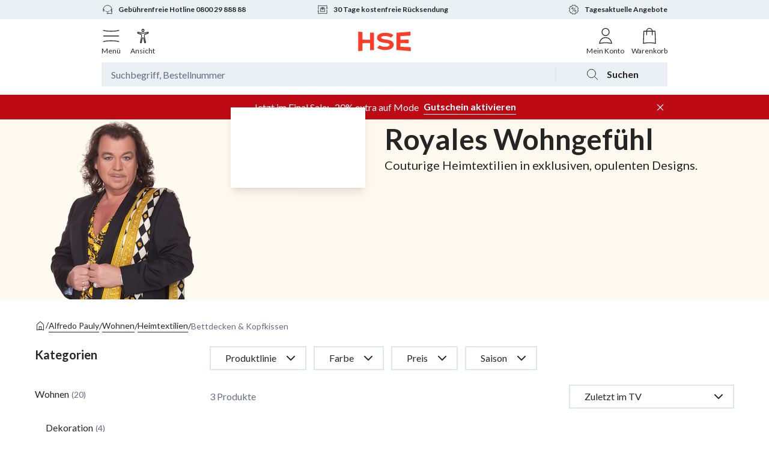

--- FILE ---
content_type: text/html; charset=utf-8
request_url: https://www.hse.de/dpl/m/brand/alfredo-pauly/wohnen/heimtextilien/bettdecken-kopfkissen?sort=recently-on-tv
body_size: 45446
content:
<!DOCTYPE html><html class="__variable_a575e4" lang="de-DE"><head><meta charSet="utf-8"/><meta name="viewport" content="width=device-width, initial-scale=1"/><link rel="preload" as="image" href="https://www.hse.de/dpl/cf/gxqzdlfn45nk/2dzHwsvhAYpZUwaTuRdEBW/58d87a2060ff23490006349cf64cd262/mod_2766_alfredopauly_wo_20190820__brandbanner_mobile.jpg?w=" imageSrcSet="" imageSizes="100vw"/><link rel="preload" as="image" href="https://www.hse.de/dpl/cf/gxqzdlfn45nk/3JQDIfgfvFJ6dcFbFu0OqH/2e1be5fee23c66654fe5eb94b5427a01/mod_2766_alfredopauly_wo_20190820_brandbanner_desktop.jpg?w=" imageSrcSet="" imageSizes="100vw"/><link rel="stylesheet" href="/dpl/m/_next/static/css/127826762f4021f6.css" data-precedence="next"/><link rel="preload" as="script" fetchPriority="low" href="/dpl/m/_next/static/chunks/webpack-7674133c7075fd45.js"/><script src="/dpl/m/_next/static/chunks/4bd1b696-cab5654287d15ab5.js" async=""></script><script src="/dpl/m/_next/static/chunks/604-56aba5303626518c.js" async=""></script><script src="/dpl/m/_next/static/chunks/main-app-b76d594e0b79a651.js" async=""></script><script src="/dpl/m/_next/static/chunks/app/layout-07e59b344bc955a8.js" async=""></script><script src="/dpl/m/_next/static/chunks/app/error-91d6c390c6ddf275.js" async=""></script><script src="/dpl/m/_next/static/chunks/394-e6398acef39bbe98.js" async=""></script><script src="/dpl/m/_next/static/chunks/778-ef9bb9ece36615ed.js" async=""></script><script src="/dpl/m/_next/static/chunks/327-f0a401aba2aa3781.js" async=""></script><script src="/dpl/m/_next/static/chunks/58-1eeba7617ec25e21.js" async=""></script><script src="/dpl/m/_next/static/chunks/252-d0bc741cdb6b6c06.js" async=""></script><script src="/dpl/m/_next/static/chunks/499-3cd2d368362974a9.js" async=""></script><script src="/dpl/m/_next/static/chunks/452-1e07fcd81c507a64.js" async=""></script><script src="/dpl/m/_next/static/chunks/3-6a94803d1343076d.js" async=""></script><script src="/dpl/m/_next/static/chunks/app/brand/%5BbrandName%5D/%5B%5B...categoryPath%5D%5D/page-22959e3c35768f72.js" async=""></script><link rel="preload" href="https://app.usercentrics.eu/browser-ui/latest/loader.js" as="script"/><meta name="next-size-adjust" content=""/><title>Alfredo Pauly Wohnen/Heimtextilien/Bettdecken &amp; Kopfkissen online kaufen | HSE</title><meta name="description" content="Wohnen/Heimtextilien/Bettdecken &amp; Kopfkissen von Alfredo Pauly finden Sie bei HSE ✅ Schnelle und zuverlässige Lieferung ✅ Jetzt einfach und sicher bestellen."/><link rel="manifest" href="https://www.hse.de/dpl/files/c/icons/manifest.json"/><meta name="robots" content="index, follow"/><link rel="canonical" href="https://www.hse.de/dpl/m/brand/alfredo-pauly/wohnen/heimtextilien/bettdecken-kopfkissen"/><link rel="alternate" hrefLang="de-DE" href="https://www.hse.de/dpl/m/brand/alfredo-pauly/wohnen/heimtextilien/bettdecken-kopfkissen"/><link rel="alternate" hrefLang="de-AT" href="https://www.hse.at/dpl/m/brand/alfredo-pauly/wohnen/heimtextilien/bettdecken-kopfkissen"/><link rel="alternate" hrefLang="de-CH" href="https://www.hse24.ch/dpl/m/brand/alfredo-pauly/wohnen/heimtextilien/bettdecken-kopfkissen"/><meta property="og:title" content="Alfredo Pauly Wohnen/Heimtextilien/Bettdecken &amp; Kopfkissen online kaufen | HSE"/><meta property="og:description" content="Wohnen/Heimtextilien/Bettdecken &amp; Kopfkissen von Alfredo Pauly finden Sie bei HSE ✅ Schnelle und zuverlässige Lieferung ✅ Jetzt einfach und sicher bestellen."/><meta property="og:url" content="https://www.hse.de/dpl/m/brand/alfredo-pauly/wohnen/heimtextilien/bettdecken-kopfkissen"/><meta property="og:site_name" content="HSE - Here Shopping Entertains"/><meta property="og:locale" content="de-DE"/><meta property="og:type" content="website"/><meta name="twitter:card" content="summary"/><meta name="twitter:title" content="Alfredo Pauly Wohnen/Heimtextilien/Bettdecken &amp; Kopfkissen online kaufen | HSE"/><meta name="twitter:description" content="Wohnen/Heimtextilien/Bettdecken &amp; Kopfkissen von Alfredo Pauly finden Sie bei HSE ✅ Schnelle und zuverlässige Lieferung ✅ Jetzt einfach und sicher bestellen."/><link rel="icon" href="https://www.hse.de/dpl/files/c/icons/favicon.ico"/><link rel="icon" href="https://www.hse.de/dpl/files/c/icons/favicon.svg" type="image/svg+xml"/><link rel="apple-touch-icon" href="https://www.hse.de/dpl/files/c/icons/apple-touch-icon-180x180.png" sizes="180x180" type="image/png"/><meta name="sentry-trace" content="518a8f1ead42f9343190019aea1570ed-4ca609b0bc694b98-0"/><meta name="baggage" content="sentry-environment=production,sentry-release=935dbccc9571e1db4761bf43b76a6296546b974b,sentry-public_key=8df1b2b5dd914425a68916ced793c7d6,sentry-trace_id=518a8f1ead42f9343190019aea1570ed,sentry-sampled=false,sentry-sample_rand=0.5959490850018627,sentry-sample_rate=0"/><script src="/dpl/m/_next/static/chunks/polyfills-42372ed130431b0a.js" noModule=""></script></head><body><div hidden=""><!--$--><!--/$--></div><section><script async="" src="https://cdn.eye-able.com/configs/www.hse.de.js"></script><script async="" src="https://cdn.eye-able.com/public/js/eyeAble.js"></script><link href="https://www.hse.de/dpl/fragment/dist/web-fragment.styles.6a4367a89c9c76b.css" rel="stylesheet"/><script type="application/javascript">window.__HEADER_DATA__ = {"campaigns":[{"contentfulId":"eW1kUWxz11G90I9EYTVCG","internalName":"19010-Schlankstütz 26 Jahre - MOD","label":"Schlankstütz – feminin in Form","parentLabel":"Mode","trackingId":"flyout_navigation|aktuelles_highlight","imageUrl":"https://www.hse.de/dpl/cf/gxqzdlfn45nk/1LM5no9llGC6wL2PGOKyBt/37926d4c6299d2d6680c047e949049db/mod_19010_schlankstuetz_mc_20260130_campaignnavi_desk_2x__1_.jpg","targetUrl":"/dpl/m/campaign/mode-26-jahre-schlankstuetz-26-01","textColor":"timeless-white","backgroundColor":"#e4e4e5"},{"contentfulId":"3sbN0hIs8KwiM1scbfZrkJ","internalName":"18535-Peter Schmidinger Off Air - KOS","label":"Peter Schmidinger: Beauty-Deals","parentLabel":"Kosmetik","trackingId":"flyout_navigation|aktuelles_highlight","imageUrl":"https://www.hse.de/dpl/cf/gxqzdlfn45nk/4wQv8QBKpU9IfJlGvgH7m3/34d5076d99a1be8b62d20068b961a5fb/kos_18535_peterschmidinger_offair_wo_20260101_campaignnavi_desk_2x.jpg","targetUrl":"/dpl/m/campaign/kosmetik-peter-schmidinger-offair-26-01","textColor":"timeless-white","backgroundColor":"#e4e4e5"},{"contentfulId":"3amv7NR7gL1aiMsrbnY4Rq","internalName":"19041-VALENTINSTAG - MIX","label":"Geschenkideen zum Valentinstag","parentLabel":"Schmuck & Münzen","trackingId":"flyout_navigation|aktuelles_highlight","imageUrl":"https://www.hse.de/dpl/cf/gxqzdlfn45nk/25o5dJlF3E739AQwrqTw24/ff08a0e0fde2bc3c8dfaab4b01656696/mix_19041_Valentinstag_mc_20250114_campaignnavi_desk_2x.jpg","targetUrl":"/dpl/m/campaign/mix-valentinstag-26-01","textColor":"timeless-white","backgroundColor":"#efc8cd"},{"contentfulId":"2MYK3Kj2FaFIxXlEstdRYj","internalName":"18981-Mein neuer Garten - WOA","label":"Balkon & Garten: alles für Ihre Oase","parentLabel":"Haus & Wohnen","trackingId":"flyout_navigation|aktuelles_highlight","imageUrl":"https://www.hse.de/dpl/cf/gxqzdlfn45nk/zfZXQQVhYTSrkErKKvpAW/24452309f0643ef131aa84aea595e58a/woa_18981_meinneuergarten_mc_20260123_campaignnavi_desk_2x.jpg","targetUrl":"/dpl/m/campaign/wohnen-mein-neuer-garten-26-01","textColor":"timeless-white","backgroundColor":"#f7f7f7"},{"contentfulId":"6iq5ulzsaFri3nDv0zDpcX","internalName":"18510-Sallys Welt - KOG","label":"Backutensilien von Sallys Welt","parentLabel":"Kochen","trackingId":"flyout_navigation|aktuelles_highlight","imageUrl":"https://www.hse.de/dpl/cf/gxqzdlfn45nk/4PpbqRGLR7PP8YwbHUHouA/7e4e91f09708cd1978c271c3db897939/koc_18510_sallyswelt_20251104_campaignnavi_desk_2x.jpg","targetUrl":"/dpl/m/brand/sallyswelt","textColor":"timeless-white","backgroundColor":"#e4e4e5"},{"contentfulId":"3WA0w6vWtXOSDu9xRKzBk6","internalName":"16365--CMS--Stärkung des Immunsystems - GEV","label":"Booster für Vitalität & Wohlbefinden","parentLabel":"Gesund & Vital","trackingId":"flyout_navigation|aktuelles_highlight","imageUrl":"https://www.hse.de/dpl/cf/gxqzdlfn45nk/6i0L3EQ7WczV1FaPIpWR5n/6558d46dd65d9bf8f1856a2272fb71ed/MIX_16-2.JPG","targetUrl":"/dpl/c/staerkung-des-immunsystems-25-01","textColor":"timeless-white","backgroundColor":"#f7f7f7"},{"contentfulId":"3LGEDRpgFiA4zmFcG7g0Ys","internalName":"19199-Final Sale Helena Vera Januar 26 - 20% - MIX","label":"-20% extra auf Helena Vera im Final Sale","parentLabel":"Angebote","trackingId":"flyout_navigation|aktuelles_highlight","imageUrl":"https://www.hse.de/dpl/cf/gxqzdlfn45nk/3jkn7AUz2lnnMoqaMxPpc3/9b502322336879b7defd7167a8dce037/mix_19199_sale_helena_vera_wo_20260119_campaignnavi_desk_2x.jpg","targetUrl":"/dpl/m/campaign/mode-sale-helena-vera","textColor":"timeless-white","backgroundColor":"#e4e4e5"},{"contentfulId":"6rqQubbpjKaM0H5LzXHBEr","internalName":"Livestream-Shopping bei HSE - Banner neu RZo","label":"NEU: Livestream-Shopping bei HSE","parentLabel":"Live TV & Streams","trackingId":"flyout_navigation|aktuelles_highlight","imageUrl":"https://www.hse.de/dpl/cf/gxqzdlfn45nk/4x0Tum5uDdxF9LbSoq1yoC/9696642675972c916333d9bc0127672a/_maincampaign_desk-max_2xRZo.png","targetUrl":"/dpl/wsv/feed","textColor":"elegant-almost-black","backgroundColor":"#f7f7f7"},{"contentfulId":"3amv7NR7gL1aiMsrbnY4Rq","internalName":"19041-VALENTINSTAG - MIX","label":"Geschenkideen zum Valentinstag","parentLabel":"Live TV & Streams","trackingId":"flyout_navigation|aktuelles_highlight","imageUrl":"https://www.hse.de/dpl/cf/gxqzdlfn45nk/25o5dJlF3E739AQwrqTw24/ff08a0e0fde2bc3c8dfaab4b01656696/mix_19041_Valentinstag_mc_20250114_campaignnavi_desk_2x.jpg","targetUrl":"/dpl/m/campaign/mix-valentinstag-26-01","textColor":"timeless-white","backgroundColor":"#efc8cd"}],"creators":[{"href":"/dpl/wsv/creators/lola-paltinger","name":"Lola Paltinger","normalizedName":"lola paltinger","profileImageUrl":"https://www.hse.de/dpl/files/streamer/streamer/3a38176f-693c-48bc-8a44-4a66238018ac/profile_GPMc.jpeg?impolicy=social-commerce-policy&imwidth=170","isLive":false},{"href":"/dpl/wsv/creators/chere-alice-zimmermann","name":"Cheré Alice Zimmermann","normalizedName":"cheré alice zimmermann","profileImageUrl":"https://www.hse.de/dpl/files/streamer/streamer/18fc9e06-bfde-4e6a-a343-05dfd43ad995/profile_TMvB.jpeg?impolicy=social-commerce-policy&imwidth=170","isLive":false},{"href":"/dpl/wsv/creators/elli-schamberg","name":"Elli Schamberg","normalizedName":"elli schamberg","profileImageUrl":"https://www.hse.de/dpl/files/streamer/streamer/809d9226-a240-4458-94db-ef12218f3d89/profile_mDcN.jpeg?impolicy=social-commerce-policy&imwidth=170","isLive":false},{"href":"/dpl/wsv/creators/nina-wirtz","name":"Nina Wirtz","normalizedName":"nina wirtz","profileImageUrl":"https://www.hse.de/dpl/files/c/creator-management-tool/creators/profile-images/e402e76c-3d25-4271-8afd-448614122bb5/fc3ec05d-664d-4cb2-a6b6-b473135ce4b8.jpeg?impolicy=social-commerce-policy&imwidth=170","isLive":false}],"promotionBarCampaignTitle":"Jetzt im Final Sale: -20% extra auf Mode","voucherCode":"SALE20","shows":{"upcoming":{"total_elements":9,"total_pages":9,"shows":[{"id":"ccf59afd-0c37-4ecb-a2cf-6ab58d627bff","header":"","title":"LOVELEY-Fashion: Was bleibt? Was kommt? 🤩😍🔥","creator":{"id":"2a8bde0d-594b-439c-a2a3-04426a933407","name":"Diana Schell","profile_image_url":"https://www.hse.de/dpl/files/streamer/streamer/2a8bde0d-594b-439c-a2a3-04426a933407/profile_AqBS.jpeg","role":"STREAMER","is_tv_creator":false,"handle":"diana-schell"},"preview_image_url":"https://www.hse.de/dpl/files/streamer/streamer/2a8bde0d-594b-439c-a2a3-04426a933407/show/ccf59afd-0c37-4ecb-a2cf-6ab58d627bff/preview-7QUQ.jpeg","scheduled_at":"2026-02-01T09:00:00Z","is_archived":false,"categories":[{"id":"24c38a78-371f-4f33-b3c4-ebb9f8416a6c","name":"Mode","normalized_name":"mode"}],"tags":[],"products":[{"base_product_no":"481073","variant_id":"481073033","appearances":[],"is_pds_originated":true,"status":"SELLABLE"},{"base_product_no":"481054","variant_id":"481054017","appearances":[],"is_pds_originated":true,"status":"SELLABLE"},{"base_product_no":"481211","variant_id":"481211041","appearances":[],"is_pds_originated":true,"status":"SELLABLE"},{"base_product_no":"481516","variant_id":"481516017","appearances":[],"is_pds_originated":true,"status":"SELLABLE"},{"base_product_no":"480397","variant_id":"480397021","appearances":[],"is_pds_originated":true,"status":"SELLABLE"},{"base_product_no":"481499","variant_id":"481499001","appearances":[],"is_pds_originated":true,"status":"SELLABLE"},{"base_product_no":"481009","variant_id":"481009009","appearances":[],"is_pds_originated":true,"status":"SELLABLE"},{"base_product_no":"481278","variant_id":"481278001","appearances":[],"is_pds_originated":true,"status":"SELLABLE"}],"stats":{"views":{"total":16},"chat_messages":{"total":0},"likes":{"total":0}},"recordings":[],"playback_url":"https://5299bdbf1ce4.eu-central-1.playback.live-video.net/api/video/v1/eu-central-1.568539292384.channel.UQVChzy0gjLo.m3u8","curtains":{"before_image_url":"https://www.hse.de/dpl/files/c/slc/classic/curtains/default_before_curtain.png","after_image_url":"https://www.hse.de/dpl/files/c/slc/classic/curtains/default_after_curtain.png","preview_image_url":"https://www.hse.de/dpl/files/streamer/streamer/2a8bde0d-594b-439c-a2a3-04426a933407/show/ccf59afd-0c37-4ecb-a2cf-6ab58d627bff/preview-7QUQ.jpeg"},"type":"IVS","preview":{"image_url":"https://www.hse.de/dpl/files/streamer/streamer/2a8bde0d-594b-439c-a2a3-04426a933407/show/ccf59afd-0c37-4ecb-a2cf-6ab58d627bff/preview-7QUQ.jpeg"},"is_highlighted":false,"vouchers":[{"id":"943cb4ec-f75c-4c4b-b54c-38877139de0a","code":"DIANA20","min_value":0,"max_value":5000,"validity_start_time":"2026-02-01T09:00:00Z","validity_end_time":"2026-02-01T14:00:59Z","percentage":20,"type":"PERCENTAGE","value":20,"restrictions":[{"type":"PRODUCT","name":"Modalbluse","mode":"INCLUDE","group":1,"base_product_no":"481278"},{"type":"PRODUCT","name":"457942","mode":"EXCLUDE","group":0,"base_product_no":"457942"},{"type":"PRODUCT","name":"453208","mode":"EXCLUDE","group":0,"base_product_no":"453208"},{"type":"PRODUCT","name":"453207","mode":"EXCLUDE","group":0,"base_product_no":"453207"},{"type":"PRODUCT","name":"452672","mode":"EXCLUDE","group":0,"base_product_no":"452672"},{"type":"PRODUCT","name":"390388","mode":"EXCLUDE","group":0,"base_product_no":"390388"},{"type":"PRODUCT","name":"396635","mode":"EXCLUDE","group":0,"base_product_no":"396635"},{"type":"PRODUCT","name":"379121","mode":"EXCLUDE","group":0,"base_product_no":"379121"},{"type":"PRODUCT","name":"450108","mode":"EXCLUDE","group":0,"base_product_no":"450108"},{"type":"PRODUCT","name":"406220","mode":"EXCLUDE","group":0,"base_product_no":"406220"},{"type":"PRODUCT","name":"379741","mode":"EXCLUDE","group":0,"base_product_no":"379741"},{"type":"PRODUCT","name":"445519","mode":"EXCLUDE","group":0,"base_product_no":"445519"},{"type":"PRODUCT","name":"458040","mode":"EXCLUDE","group":0,"base_product_no":"458040"},{"type":"PRODUCT","name":"455058","mode":"EXCLUDE","group":0,"base_product_no":"455058"},{"type":"PRODUCT","name":"470796","mode":"EXCLUDE","group":0,"base_product_no":"470796"},{"type":"PRODUCT","name":"475413","mode":"EXCLUDE","group":0,"base_product_no":"475413"},{"type":"PRODUCT","name":"475402","mode":"EXCLUDE","group":0,"base_product_no":"475402"},{"type":"PRODUCT","name":"475393","mode":"EXCLUDE","group":0,"base_product_no":"475393"},{"type":"PRODUCT","name":"475380","mode":"EXCLUDE","group":0,"base_product_no":"475380"},{"type":"PRODUCT","name":"458936","mode":"EXCLUDE","group":0,"base_product_no":"458936"},{"type":"PRODUCT","name":"440522","mode":"EXCLUDE","group":0,"base_product_no":"440522"},{"type":"PRODUCT","name":"478025","mode":"EXCLUDE","group":0,"base_product_no":"478025"},{"type":"PRODUCT","name":"478036","mode":"EXCLUDE","group":0,"base_product_no":"478036"}],"is_active":true}],"likes_from_feed_page":0,"status":"CREATED","products_available":true}]},"live":{"total_elements":0,"total_pages":0,"shows":[]},"recorded":{"total_elements":1172,"total_pages":1172,"shows":[{"id":"ee73d2be-c890-496b-b86f-44d7781272d7","header":"","title":"Kombis,- Winter- Sale & Frühjahrsmode…und SNEAK PEEK","creator":{"id":"3a38176f-693c-48bc-8a44-4a66238018ac","name":"Lola Paltinger","profile_image_url":"https://www.hse.de/dpl/files/streamer/streamer/3a38176f-693c-48bc-8a44-4a66238018ac/profile_GPMc.jpeg","role":"STREAMER","is_tv_creator":false,"handle":"lola-paltinger"},"preview_image_url":"https://www.hse.de/dpl/files/streamer/streamer/3a38176f-693c-48bc-8a44-4a66238018ac/show/ee73d2be-c890-496b-b86f-44d7781272d7/preview-XUFQ.jpeg","scheduled_at":"2026-01-30T17:00:00Z","started_at":"2026-01-30T17:00:14Z","ended_at":"2026-01-30T17:46:18.590026Z","is_archived":false,"duration_in_seconds":2766,"categories":[{"id":"24c38a78-371f-4f33-b3c4-ebb9f8416a6c","name":"Mode","normalized_name":"mode"}],"tags":[],"products":[{"base_product_no":"481949","variant_id":"481949001","appearances":[{"started_highlighting_at":"2026-01-30T17:01:25.414Z","ended_highlighting_at":"2026-01-30T17:25:20.874Z"},{"started_highlighting_at":"2026-01-30T17:34:38.758Z","ended_highlighting_at":"2026-01-30T17:42:16.487Z"},{"started_highlighting_at":"2026-01-30T17:45:25.045Z","ended_highlighting_at":"2026-01-30T17:46:18.5900257Z"}],"is_pds_originated":true,"status":"SELLABLE"},{"base_product_no":"477079","variant_id":"477079001","appearances":[{"started_highlighting_at":"2026-01-30T17:00:58.217Z","ended_highlighting_at":"2026-01-30T17:33:35.509Z"},{"started_highlighting_at":"2026-01-30T17:34:48.431Z","ended_highlighting_at":"2026-01-30T17:46:18.5900257Z"}],"is_pds_originated":true,"status":"SELLABLE"},{"base_product_no":"481206","variant_id":"481206001","appearances":[{"started_highlighting_at":"2026-01-30T17:20:41.526Z","ended_highlighting_at":"2026-01-30T17:23:43.898Z"},{"started_highlighting_at":"2026-01-30T17:30:12.562Z","ended_highlighting_at":"2026-01-30T17:32:37.476Z"},{"started_highlighting_at":"2026-01-30T17:33:37.567Z","ended_highlighting_at":"2026-01-30T17:34:52.892Z"}],"is_pds_originated":true,"status":"SELLABLE"},{"base_product_no":"476429","variant_id":"476429001","appearances":[{"started_highlighting_at":"2026-01-30T17:23:49.859Z","ended_highlighting_at":"2026-01-30T17:34:34.164Z"},{"started_highlighting_at":"2026-01-30T17:45:11.488Z","ended_highlighting_at":"2026-01-30T17:45:22.083Z"}],"is_pds_originated":true,"status":"SELLABLE"},{"base_product_no":"483474","variant_id":"483474001","appearances":[{"started_highlighting_at":"2026-01-30T17:38:03.972Z","ended_highlighting_at":"2026-01-30T17:46:18.5900257Z"}],"is_pds_originated":true,"status":"SELLABLE"},{"base_product_no":"478469","variant_id":"478469001","appearances":[{"started_highlighting_at":"2026-01-30T17:17:34.157Z","ended_highlighting_at":"2026-01-30T17:20:38.474Z"}],"is_pds_originated":true,"status":"SELLABLE"},{"base_product_no":"478496","variant_id":"478496001","appearances":[{"started_highlighting_at":"2026-01-30T17:13:03.711Z","ended_highlighting_at":"2026-01-30T17:15:05.131Z"},{"started_highlighting_at":"2026-01-30T17:25:23.819Z","ended_highlighting_at":"2026-01-30T17:30:09.766Z"}],"is_pds_originated":true,"status":"SELLABLE"},{"base_product_no":"477438","variant_id":"477438001","appearances":[{"started_highlighting_at":"2026-01-30T17:32:41.187Z","ended_highlighting_at":"2026-01-30T17:34:34.828Z"}],"is_pds_originated":true,"status":"SELLABLE"},{"base_product_no":"478910","variant_id":"478910001","appearances":[{"started_highlighting_at":"2026-01-30T17:15:08.244Z","ended_highlighting_at":"2026-01-30T17:17:30.961Z"},{"started_highlighting_at":"2026-01-30T17:42:21.451Z","ended_highlighting_at":"2026-01-30T17:45:09.714Z"}],"is_pds_originated":true,"status":"SELLABLE"}],"stats":{"views":{"total":1139,"total_weighted":881.8},"chat_messages":{"total":28,"total_weighted":21.7},"likes":{"total":340,"total_weighted":263.2}},"recordings":[{"started_at":"2026-01-30T17:00:11Z","ended_at":"2026-01-30T17:46:19Z","rewatch_url":"https://www.hse.de/dpl/files/recordings/7IjzyCdjJqVA/2026/1/30/17/0/b48xw8B6oIWi/media/hls/master.m3u8","duration":2766.3399999999992}],"live_preview_video":"https://www.hse.de/dpl/files/recordings/7IjzyCdjJqVA/2026/1/30/17/0/b48xw8B6oIWi/media/live_preview.mp4","curtains":{"before_image_url":"https://www.hse.de/dpl/files/c/slc/classic/curtains/default_before_curtain.png","after_image_url":"https://www.hse.de/dpl/files/c/slc/classic/curtains/default_after_curtain.png","preview_image_url":"https://www.hse.de/dpl/files/streamer/streamer/3a38176f-693c-48bc-8a44-4a66238018ac/show/ee73d2be-c890-496b-b86f-44d7781272d7/preview-XUFQ.jpeg","first_frame":"https://www.hse.de/dpl/files/recordings/7IjzyCdjJqVA/2026/1/30/17/0/b48xw8B6oIWi/media/thumbnails/thumb0.jpg"},"type":"IVS","preview":{"image_url":"https://www.hse.de/dpl/files/streamer/streamer/3a38176f-693c-48bc-8a44-4a66238018ac/show/ee73d2be-c890-496b-b86f-44d7781272d7/preview-XUFQ.jpeg"},"is_highlighted":false,"time_offsets":[],"vouchers":[{"id":"4f6a5ca4-baf7-40a5-a6b8-72e1793e544b","code":"LOLA20","min_value":0,"max_value":5000,"validity_start_time":"2026-01-30T17:00:00Z","validity_end_time":"2026-01-30T22:00:59Z","percentage":20,"type":"PERCENTAGE","value":20,"restrictions":[{"type":"PRODUCT","name":"Pullover mit Blumenstickerei","mode":"INCLUDE","group":1,"base_product_no":"481949"},{"type":"PRODUCT","name":"457942","mode":"EXCLUDE","group":0,"base_product_no":"457942"},{"type":"PRODUCT","name":"453208","mode":"EXCLUDE","group":0,"base_product_no":"453208"},{"type":"PRODUCT","name":"453207","mode":"EXCLUDE","group":0,"base_product_no":"453207"},{"type":"PRODUCT","name":"452672","mode":"EXCLUDE","group":0,"base_product_no":"452672"},{"type":"PRODUCT","name":"390388","mode":"EXCLUDE","group":0,"base_product_no":"390388"},{"type":"PRODUCT","name":"396635","mode":"EXCLUDE","group":0,"base_product_no":"396635"},{"type":"PRODUCT","name":"379121","mode":"EXCLUDE","group":0,"base_product_no":"379121"},{"type":"PRODUCT","name":"450108","mode":"EXCLUDE","group":0,"base_product_no":"450108"},{"type":"PRODUCT","name":"406220","mode":"EXCLUDE","group":0,"base_product_no":"406220"},{"type":"PRODUCT","name":"379741","mode":"EXCLUDE","group":0,"base_product_no":"379741"},{"type":"PRODUCT","name":"445519","mode":"EXCLUDE","group":0,"base_product_no":"445519"},{"type":"PRODUCT","name":"458040","mode":"EXCLUDE","group":0,"base_product_no":"458040"},{"type":"PRODUCT","name":"455058","mode":"EXCLUDE","group":0,"base_product_no":"455058"},{"type":"PRODUCT","name":"470796","mode":"EXCLUDE","group":0,"base_product_no":"470796"},{"type":"PRODUCT","name":"475413","mode":"EXCLUDE","group":0,"base_product_no":"475413"},{"type":"PRODUCT","name":"475402","mode":"EXCLUDE","group":0,"base_product_no":"475402"},{"type":"PRODUCT","name":"475393","mode":"EXCLUDE","group":0,"base_product_no":"475393"},{"type":"PRODUCT","name":"475380","mode":"EXCLUDE","group":0,"base_product_no":"475380"},{"type":"PRODUCT","name":"458936","mode":"EXCLUDE","group":0,"base_product_no":"458936"},{"type":"PRODUCT","name":"440522","mode":"EXCLUDE","group":0,"base_product_no":"440522"},{"type":"PRODUCT","name":"478025","mode":"EXCLUDE","group":0,"base_product_no":"478025"},{"type":"PRODUCT","name":"478036","mode":"EXCLUDE","group":0,"base_product_no":"478036"}],"is_active":true}],"likes_from_feed_page":0,"status":"CREATED","products_available":true}]}},"liveTv":{"id":615917,"title":"Judith Williams Cosmetics","channel":"HSE24","date_time":"2026-02-01T01:00:00","presenters":[{"salutation":"Frau","first_name":"Judith","last_name":"Williams","role":"EXP"}],"displayed_products_total":90,"is_on_air":true}}</script><header class="_w-full _bg-white _text-dark _antialiased" data-s="_e132"><div class="_mx-auto _w-full sm:_max-w-[718px] md:_max-w-[942px] lg:_max-w-[1160px] _hidden _items-center _border-b-2 _border-lightgrey-light _px-16 _py-16 sm:_py-16" data-s="_66e0"><div class="_flex _w-full _justify-center"><a aria-label="Zur Startseite" href="/" rel="noopener noreferrer"><svg data-name="LOGO" viewBox="0 0 101 40" xmlns="http://www.w3.org/2000/svg" class="_w-67 _select-none _text-brand-orange sm:_w-[101px]"><path d="M99 30.8V38c-2.646-.246-19.062-1.66-26.387-2.036V4.037c7.31-.403 21.083-1.554 25.882-1.993v7.183c-6.126.321-12.355.64-18.551.906v6.783c5.045-.062 10.087-.124 15.126-.217v6.608c-5.038-.093-10.081-.156-15.126-.217v6.777c6.366.274 12.768.603 19.056.933zm-31.49-4.616c0-7.444-8.488-8.917-14.404-9.623-2.513-.3-8.865-1.244-8.865-3.436 0-1.774 2.32-3.245 7.371-3.245 3.935 0 7.28.901 10.325 2.802.428.266.985.179 1.311-.205l3.594-4.227c-4.429-3.121-9.649-4.24-14.745-4.24-8.776 0-15.414 3.24-15.414 9.241 0 6.749 7.675 8.353 12.498 9.094 4.505.692 10.765.957 10.765 3.882 0 2.673-5.017 3.892-8.718 3.892-2.755 0-5.5-.63-9.485-2.528a1.016 1.016 0 00-1.21.26l-3.69 4.34c5.123 2.855 11.05 3.796 14.553 3.796 8.145 0 16.115-3 16.115-9.803zm-43.76-9.241c-4.687-.052-9.37-.105-14.051-.185V2.704A482.59 482.59 0 012 2v36c2.565-.258 5.131-.488 7.698-.704V23.242c4.682-.08 9.365-.132 14.051-.184v13.258c2.443-.135 4.887-.255 7.33-.353V4.037a485.736 485.736 0 01-7.33-.353v13.259z" fill="currentColor"></path></svg></a></div></div><div class="_mx-auto _w-full sm:_max-w-[718px] md:_max-w-[942px] lg:_max-w-[1160px] _hidden _items-center _border-b-2 _border-lightgrey-light _px-16 _py-16 sm:_py-16" data-s="_a8f3"><div class="_flex _flex-wrap"><a aria-label="Zur Startseite" class="_absolute _left-1/2 _w-auto _flex-1 _-translate-x-1/2" href="/" id="homepage-logo-link" rel="noopener noreferrer"><svg data-name="LOGO" viewBox="0 0 101 40" xmlns="http://www.w3.org/2000/svg" class="_w-67 _select-none _text-brand-orange sm:_w-[101px]"><path d="M99 30.8V38c-2.646-.246-19.062-1.66-26.387-2.036V4.037c7.31-.403 21.083-1.554 25.882-1.993v7.183c-6.126.321-12.355.64-18.551.906v6.783c5.045-.062 10.087-.124 15.126-.217v6.608c-5.038-.093-10.081-.156-15.126-.217v6.777c6.366.274 12.768.603 19.056.933zm-31.49-4.616c0-7.444-8.488-8.917-14.404-9.623-2.513-.3-8.865-1.244-8.865-3.436 0-1.774 2.32-3.245 7.371-3.245 3.935 0 7.28.901 10.325 2.802.428.266.985.179 1.311-.205l3.594-4.227c-4.429-3.121-9.649-4.24-14.745-4.24-8.776 0-15.414 3.24-15.414 9.241 0 6.749 7.675 8.353 12.498 9.094 4.505.692 10.765.957 10.765 3.882 0 2.673-5.017 3.892-8.718 3.892-2.755 0-5.5-.63-9.485-2.528a1.016 1.016 0 00-1.21.26l-3.69 4.34c5.123 2.855 11.05 3.796 14.553 3.796 8.145 0 16.115-3 16.115-9.803zm-43.76-9.241c-4.687-.052-9.37-.105-14.051-.185V2.704A482.59 482.59 0 012 2v36c2.565-.258 5.131-.488 7.698-.704V23.242c4.682-.08 9.365-.132 14.051-.184v13.258c2.443-.135 4.887-.255 7.33-.353V4.037a485.736 485.736 0 01-7.33-.353v13.259z" fill="currentColor"></path></svg></a><div class="_ml-auto _flex _w-auto _flex-initial _items-center"><svg class="_mr-4 _w-24 _select-none sm:_mr-8 sm:_w-40" viewBox="0 0 48 48" xmlns="http://www.w3.org/2000/svg"><g fill="none" fill-rule="evenodd"><path d="M38.704 4.51a.95.95 0 011.24.79l.007.113-.001 22.333c0 6.035-4.965 11.23-14.693 15.726l-.865.393a.95.95 0 01-.657.047l-.127-.047-.865-.393c-9.569-4.423-14.529-9.52-14.689-15.43l-.004-.296-.001-22.333a.95.95 0 011.247-.903c1.123.371 2.691.69 4.566.94l.438.057.846.1.436.045.895.085.46.04.467.036.954.066.98.055.5.024.504.021 1.283.041 1.31.024L24 6.05l1.065-.006 1.31-.024 1.283-.04.504-.022.5-.024 1.22-.07 1.18-.088.46-.039.896-.085.436-.046.846-.099c2.069-.258 3.795-.598 5.004-.997zm-.653 2.157l-.223.055c-1.736.41-3.985.731-6.542.943l-.553.043-1.06.073a88.014 88.014 0 01-3.112.135l-.806.018-1.166.014h-1.178l-1.166-.014a92.358 92.358 0 01-3.158-.11l-.76-.043-1.06-.073c-2.6-.195-4.907-.503-6.715-.9l-.38-.086-.224-.055.002 21.079c0 5.028 4.316 9.626 13.13 13.786l.46.215.46.21.46-.21c8.815-4.074 13.282-8.57 13.575-13.483l.011-.259.004-.26.001-21.078z" fill="currentColor"></path><path d="M32.257 17.331a1 1 0 011.565 1.239l-.079.099-9.895 11a1 1 0 01-1.256.19l-.099-.068-6.104-4.714a.999.999 0 011.118-1.653l.104.07 5.37 4.148 9.276-10.31z" fill="#3E7F24"></path></g></svg><span class="_text-12 _font-bold sm:_text-16">Sicher bestellen</span></div></div></div><div class="_border-b-2 _border-lightgrey-light" data-s="_8d60"><div class="_bg-lightgrey-light _text-12 _font-bold _leading-18"><div class="_mx-auto _w-full sm:_max-w-[718px] md:_max-w-[942px] lg:_max-w-[1160px] _relative _h-32"><a class="_absolute _flex _items-center _h-full _transition-opacity _duration-300 _opacity-0 _top-0 _w-full _justify-center sm:_w-1/2 sm:_left-[50%] sm:_justify-end md:_w-1/3 md:_left-0 md:_justify-start sm:_pointer-events-none sm:_cursor-default" data-s="_6d18" data-text="Gebührenfreie Hotline" href="tel:+49-800-29-888-88" id="fixed_prehead_left" title="Wir helfen gern telefonisch oder per E-Mail bei allen Fragen zu Bestellungen oder unseren Produkten."><svg fill="none" height="20" stroke="currentColor" stroke-width="2" viewBox="0 0 48 48" width="20" xmlns="http://www.w3.org/2000/svg" class="_mr-8 _w-20"><path d="M16 28s2 5 8 5 8-5 8-5"></path><circle cx="24" cy="39" r="2"></circle><rect height="9" rx="1.5" width="3" x="7" y="22"></rect><rect height="9" rx="1.5" width="3" x="38" y="22"></rect><path d="M41 24c0-9.389-7.611-17-17-17S7 14.611 7 24"></path><path d="M41 29v11.5l-7-1-8-.5"></path></svg>Gebührenfreie Hotline 0800 29 888 88</a><a class="_absolute _flex _items-center _h-full _transition-opacity _duration-300 _opacity-0 _top-0 _w-full _justify-center sm:_w-1/2 sm:_justify-start md:_w-1/3 md:_left-[33%] md:_justify-center" data-s="_6d18" data-text="Tage kostenfreie Rücksendung" href="/dpl/c/service/storno-ruecknahme" id="fixed_prehead_center" title="Falls Ihnen die bestellte Ware einmal nicht zusagen sollte, ist die Rückgabe innerhalb von 30 Tagen ganz einfach."><svg fill="none" height="20" stroke="currentColor" stroke-width="2" viewBox="0 0 48 48" width="20" xmlns="http://www.w3.org/2000/svg" class="_mr-8 _w-20"><path d="m4 31 3-3m0 0 3 3m-3-3v12.5S13 39 24 39s17 1.5 17 1.5V24"></path><path d="m44 17-3 3m0 0-3-3m3 3V7.5S35 9 24 9 7 7.5 7 7.5V24"></path><path d="M32 20v12s-3-1-8-1-8 1-8 1V20l2-4s2 .5 6 .5 6-.5 6-.5l2 4Z"></path><path d="m26 24-2-1-2 1v-4l.5-4h3l.5 4v4Z"></path><path d="M27 20h4M17 20h4M23 19h2"></path></svg>30 Tage kostenfreie Rücksendung</a><a class="_absolute _flex _items-center _h-full _transition-opacity _duration-300 _opacity-0 _top-0 _w-full _justify-center sm:_w-1/2 sm:_justify-start md:_w-1/3 md:_right-0 md:_justify-end" data-s="_6d18" data-text="Tagesaktuelle Angebote" href="/dpl/c/top-angebote" id="fixed_prehead_right" title="Entdecken Sie unsere täglich wechselnde Angebote – hier bekommen Sie Ihr Wunschprodukt garantiert zum besten Preis"><svg fill="none" height="20" stroke="currentColor" stroke-width="2" viewBox="0 0 48 48" width="20" xmlns="http://www.w3.org/2000/svg" class="_mr-8 _w-20"><path d="M19 32L30 17"></path><circle cx="19" cy="19" r="3"></circle><circle cx="30" cy="29" r="3"></circle><path d="M29 5L24 8L19 5L17 11H10V16L5 19L9 24L5 29L10 32V37H17L19 43L24 40L29 43L31 37H38V32L43 29L39 24L43 19L38 16V11H31L29 5Z"></path></svg>Tagesaktuelle Angebote</a></div></div><div class="_mx-auto _w-full sm:_max-w-[718px] md:_max-w-[942px] lg:_max-w-[1160px] _px-16 _pt-12 sm:_px-0 sm:_pt-12"><div class="_relative _flex _w-full _items-center _justify-between _text-10 _leading-12 sm:_text-12 sm:_leading-18"><div class="_flex"><div class="_mr-4 _flex _w-auto _cursor-pointer _flex-col _items-center md:_mr-16 lg:_hidden" data-s="_c4ee" id="navigation_menu"><svg fill="none" height="48" viewBox="0 0 48 48" width="48" xmlns="http://www.w3.org/2000/svg" class="_pointer-events-none _h-auto _w-24 _cursor-pointer sm:_w-32"><path d="M5 23a1 1 0 100 2v-2zm38 2a1 1 0 100-2v2zM5 25h38v-2H5v2z" fill="currentColor"></path><path d="M5 38s5.5-2 19-2 19 2 19 2M43 10s-5.5 2-19 2-19-2-19-2" stroke="currentColor" stroke-linejoin="round" stroke-width="2"></path><circle cx="5" cy="10" fill="currentColor" r="1"></circle><circle cx="43" cy="10" fill="currentColor" r="1"></circle><circle cx="43" cy="38" fill="currentColor" r="1"></circle><circle cx="5" cy="38" fill="currentColor" r="1"></circle></svg><p class="_pointer-events-none">Menü</p></div><div class="eyeAble_customToolOpenerClass _relative _flex _cursor-pointer _flex-col _items-center" data-s="_a7e4" id="accessibility"><svg fill="none" viewBox="0 0 48 48" xmlns="http://www.w3.org/2000/svg" class="_pointer-events-none _h-auto _w-24 sm:_w-32"><path d="M24 17c-5 0-11.5-2.5-12.5-2.5s-1 2-.5 2.5c0 0 7 2.5 9 3.5S17.5 40 17.5 40s0 1 1 1 1.5-.5 1.5-.5S22 28 24 28s4 12.5 4 12.5.5.5 1.5.5 1-1 1-1S26 21.5 28 20.5s9-3.5 9-3.5c.5-.5.5-2.5-.5-2.5S29 17 24 17ZM26.5 10c0 1.657-1.12 3-2.5 3s-2.5-1.343-2.5-3 1.12-3 2.5-3 2.5 1.343 2.5 3Z" stroke="currentColor" stroke-linejoin="round" stroke-width="2"></path></svg><span class="_pointer-events-none _text-10 _leading-12 sm:_text-12 sm:_leading-18">Ansicht</span></div></div><div class="_absolute _bottom-0 _left-1/2 _top-0 _flex _w-auto _-translate-x-1/2 _items-center _justify-center"><a aria-label="Zur Startseite" href="/"><svg data-name="LOGO" viewBox="0 0 101 40" xmlns="http://www.w3.org/2000/svg" class="_h-[22px] _w-auto _text-brand-orange sm:_h-[36px]"><path d="M99 30.8V38c-2.646-.246-19.062-1.66-26.387-2.036V4.037c7.31-.403 21.083-1.554 25.882-1.993v7.183c-6.126.321-12.355.64-18.551.906v6.783c5.045-.062 10.087-.124 15.126-.217v6.608c-5.038-.093-10.081-.156-15.126-.217v6.777c6.366.274 12.768.603 19.056.933zm-31.49-4.616c0-7.444-8.488-8.917-14.404-9.623-2.513-.3-8.865-1.244-8.865-3.436 0-1.774 2.32-3.245 7.371-3.245 3.935 0 7.28.901 10.325 2.802.428.266.985.179 1.311-.205l3.594-4.227c-4.429-3.121-9.649-4.24-14.745-4.24-8.776 0-15.414 3.24-15.414 9.241 0 6.749 7.675 8.353 12.498 9.094 4.505.692 10.765.957 10.765 3.882 0 2.673-5.017 3.892-8.718 3.892-2.755 0-5.5-.63-9.485-2.528a1.016 1.016 0 00-1.21.26l-3.69 4.34c5.123 2.855 11.05 3.796 14.553 3.796 8.145 0 16.115-3 16.115-9.803zm-43.76-9.241c-4.687-.052-9.37-.105-14.051-.185V2.704A482.59 482.59 0 012 2v36c2.565-.258 5.131-.488 7.698-.704V23.242c4.682-.08 9.365-.132 14.051-.184v13.258c2.443-.135 4.887-.255 7.33-.353V4.037a485.736 485.736 0 01-7.33-.353v13.259z" fill="currentColor"></path></svg></a></div><div class="_flex _w-auto _items-center _justify-center _text-10 _leading-12 sm:_text-12 sm:_leading-18"><div class="_relative _flex _flex-row" data-s="_d728"><a class="_mr-4 _flex _w-auto _flex-col _items-center _transition-opacity _duration-1000 sm:_mr-12" data-s="_f7e4" href="/dpl/av/login" id="login"><svg fill="none" height="48" viewBox="0 0 48 48" width="48" xmlns="http://www.w3.org/2000/svg" class="_pointer-events-none _h-auto _w-24 _cursor-pointer sm:_w-32"><path d="M24 41c-9.5 0-15 1.5-15 1.5S10 28 24 28s15 14.5 15 14.5S33.5 41 24 41z" stroke="currentColor" stroke-linejoin="round" stroke-width="2"></path><circle cx="24" cy="14" r="9" stroke="currentColor" stroke-width="2"></circle></svg><span class="_pointer-events-none _text-10 _leading-12 sm:_text-12 sm:_leading-18">Mein Konto</span><span class="_pointer-events-none _absolute _right-[6px] _top-[6px] _flex _h-[18px] _w-[18px] _items-center _justify-center _rounded-full _bg-winning-green _text-14 _font-bold _text-white _opacity-0 _transition-all _duration-300 sm:_right-[17px] sm:_top-12" data-s="_e30d"><svg fill="none" height="18" viewBox="0 0 18 18" width="18" xmlns="http://www.w3.org/2000/svg" class="_h-[18px] _w-[18px] _rounded-full"><path d="M7.038 12.065l-.03-.037-2.186-2.185a.461.461 0 01-.053-.588l.053-.064a.461.461 0 01.588-.053l.064.053 1.893 1.893 5.152-5.152a.46.46 0 11.652.652l-5.444 5.444-.03.037a.46.46 0 01-.287.133h-.085a.46.46 0 01-.287-.133z" fill="currentColor"></path></svg></span></a></div><a class="_relative _flex _w-auto _flex-col _items-center" data-s="_e12d" href="/dpl/cv"><svg class="_pointer-events-none _h-auto _w-24 _cursor-pointer sm:_w-32" viewBox="0 0 48 48" xmlns="http://www.w3.org/2000/svg"><g fill="none" fill-rule="evenodd" stroke="currentColor" stroke-linecap="round" stroke-linejoin="round" stroke-width="2"><path d="M17 21v-9a7 7 0 017-7h0a7 7 0 017 7v9"></path><path d="M38 12l.988 30.583c-1.122-.369-2.667-.691-4.521-.947l-.814-.106-.42-.05-.866-.092c-.147-.015-.296-.03-.446-.043l-.914-.08-.47-.035-.958-.065c-.324-.02-.652-.038-.985-.054l-1.01-.044a83.71 83.71 0 00-1.033-.033l-1.053-.023a94.674 94.674 0 00-1.072-.01L24 41c-.36 0-.718.002-1.073.006l-1.054.017h0l-1.036.029h0l-1.013.04-.498.023-.978.055-.478.031-.937.07h0l-.908.079-.441.043-.86.093h0l-.824.1-.4.054-.769.114h0l-.73.12c-1.182.209-2.192.447-2.988.709L10 12h28z"></path></g></svg><span class="_pointer-events-none _text-10 _leading-12 sm:_text-12 sm:_leading-18">Warenkorb</span><span class="_pointer-events-none _absolute _top-[6px] _flex _h-[18px] _w-[18px] _items-center _justify-center _rounded-full _bg-brand-orange _text-12 _font-bold _leading-[15px] _text-white _opacity-0 _transition-all _duration-300 sm:_top-12 _right-2" data-s="_d721"></span></a></div></div></div><div class="_mx-auto _w-full sm:_max-w-[718px] md:_max-w-[942px] lg:_max-w-[1160px] _pt-16 _transition-transform _duration-200 sm:_px-0 sm:_pt-0" data-s="_b288"><div class="_relative _mb-12 _w-full sm:_mt-4 lg:_mt-12"><div class="_invisible _fixed _bottom-0 _left-0 _right-0 _top-0 _z-20 _hidden _bg-black/[.4] _opacity-0 _transition-all _duration-200 sm:_block" data-s="_790d"></div><div class="_invisible _absolute _-bottom-12 _-left-12 _-right-12 _-top-12 _z-20 _hidden _bg-white _opacity-0 sm:_block" data-s="_86b5"></div><div><button aria-label="Suchleiste schließen" class="_invisible _h-40 _w-40 _bg-transparent" data-s="_34g2" type="button"><svg viewBox="0 0 48 48" xmlns="http://www.w3.org/2000/svg" class="_h-24 _w-24 _rotate-180"><path d="M18 12l12 12-12 12" fill="none" stroke="currentColor" stroke-linecap="round" stroke-linejoin="round" stroke-width="4"></path></svg></button><form action="/dpl/m/search" class="_absolute _left-0 _right-0 _z-20 _flex _h-40 _-translate-y-full _items-center _bg-lightgrey-light _py-0 sm:_left-0" data-s="_a519" method="get" role="search"><input aria-label="Suchbegriff oder Bestellnummer" autoComplete="off" class="_h-full _min-w-[20px] _flex-grow _appearance-none _bg-transparent _px-16 _text-16 _text-dark _outline-none placeholder:_text-iron" data-s="_f50f" name="query" placeholder="Suchbegriff, Bestellnummer" type="search"/><input aria-hidden="true" data-s="_f28f" name="st" tabindex="-1" type="hidden"/><button aria-label="Suchbegriff löschen" class="_mr-12 _hidden _cursor-pointer _select-none" data-s="_24ae" type="button"><svg fill="none" stroke="currentColor" viewBox="0 0 48 48" xmlns="http://www.w3.org/2000/svg" class="_h-full _w-24 _p-4"><path d="M10 10l28 28m0-28L10 38" stroke-linecap="round" stroke-width="4"></path></svg></button><span class="_h-24 _w-2 _bg-lightgrey"></span><button aria-labelledby="search-submit-button-label" class="_flex _h-full _cursor-pointer _items-center _bg-transparent _px-12 sm:_px-48 lg:_px-60" data-s="_48d9" data-test-id="search-button"><svg class="_h-auto _w-24" viewBox="0 0 48 48" xmlns="http://www.w3.org/2000/svg"><g fill="none" fill-rule="evenodd" stroke="currentColor" stroke-linecap="round" stroke-linejoin="round" stroke-width="2"><circle cx="21" cy="21" r="14"></circle><path d="M31 31l10 10"></path></g></svg><span class="_ml-4 _font-bold sm:_ml-12 sm:_inline" data-s="_jh24" id="search-submit-button-label">Suchen</span></button></form></div><div class="_absolute _-left-12 _-right-12 _z-[110] _hidden _bg-white sm:_shadow" data-s="_9ac4"><ul data-s="_4d3c"></ul><ul data-s="_f2b"><li class="_mb-4 _ml-16 _mt-16 _flex _items-center _gap-8 _leading-24"><span class="_text-16 _font-bold">Beliebte Creator</span></li><li class="_cursor-pointer _leading-24 _transition-colors _duration-150 sm:hover:_bg-lightgrey-light"><a class="_flex _items-center _gap-8 _px-16 _py-8" data-text="Lola Paltinger" href="/dpl/wsv/creators/lola-paltinger" id="creator|Lola Paltinger"><img alt="Lola Paltinger" class="_h-40 _w-40 _rounded-full _object-cover" src="https://www.hse.de/dpl/files/streamer/streamer/3a38176f-693c-48bc-8a44-4a66238018ac/profile_GPMc.jpeg?impolicy=social-commerce-policy&amp;imwidth=170"/><div class="_flex _flex-col"><span class="_-mb-[3px]">Lola Paltinger</span><span class="_text-12 _leading-18 _text-iron">Creator</span></div></a></li><li class="_cursor-pointer _leading-24 _transition-colors _duration-150 sm:hover:_bg-lightgrey-light"><a class="_flex _items-center _gap-8 _px-16 _py-8" data-text="Cheré Alice Zimmermann" href="/dpl/wsv/creators/chere-alice-zimmermann" id="creator|Cheré Alice Zimmermann"><img alt="Cheré Alice Zimmermann" class="_h-40 _w-40 _rounded-full _object-cover" src="https://www.hse.de/dpl/files/streamer/streamer/18fc9e06-bfde-4e6a-a343-05dfd43ad995/profile_TMvB.jpeg?impolicy=social-commerce-policy&amp;imwidth=170"/><div class="_flex _flex-col"><span class="_-mb-[3px]">Cheré Alice Zimmermann</span><span class="_text-12 _leading-18 _text-iron">Creator</span></div></a></li><li class="_cursor-pointer _leading-24 _transition-colors _duration-150 sm:hover:_bg-lightgrey-light"><a class="_flex _items-center _gap-8 _px-16 _py-8" data-text="Elli Schamberg" href="/dpl/wsv/creators/elli-schamberg" id="creator|Elli Schamberg"><img alt="Elli Schamberg" class="_h-40 _w-40 _rounded-full _object-cover" src="https://www.hse.de/dpl/files/streamer/streamer/809d9226-a240-4458-94db-ef12218f3d89/profile_mDcN.jpeg?impolicy=social-commerce-policy&amp;imwidth=170"/><div class="_flex _flex-col"><span class="_-mb-[3px]">Elli Schamberg</span><span class="_text-12 _leading-18 _text-iron">Creator</span></div></a></li><li class="_cursor-pointer _leading-24 _transition-colors _duration-150 sm:hover:_bg-lightgrey-light"><a class="_flex _items-center _gap-8 _px-16 _py-8" data-text="Nina Wirtz" href="/dpl/wsv/creators/nina-wirtz" id="creator|Nina Wirtz"><img alt="Nina Wirtz" class="_h-40 _w-40 _rounded-full _object-cover" src="https://www.hse.de/dpl/files/c/creator-management-tool/creators/profile-images/e402e76c-3d25-4271-8afd-448614122bb5/fc3ec05d-664d-4cb2-a6b6-b473135ce4b8.jpeg?impolicy=social-commerce-policy&amp;imwidth=170"/><div class="_flex _flex-col"><span class="_-mb-[3px]">Nina Wirtz</span><span class="_text-12 _leading-18 _text-iron">Creator</span></div></a></li><li class="_mb-16 _ml-16 _mt-8 _leading-24"><a class="_flex _items-center _gap-8" href="/dpl/wsv/creators"><span class="_border-b _text-16">Weitere Creator ansehen</span><span><svg viewBox="0 0 48 48" xmlns="http://www.w3.org/2000/svg" class="_h-20 _w-20"><path d="M4 24h40m0 0L30 10m14 14L30 38" fill="none" stroke="currentColor" stroke-linecap="round" stroke-width="4"></path></svg></span></a></li></ul></div><template data-s="_332c"><li class="_leading-24 _transition-colors _duration-150 sm:hover:_bg-lightgrey-light" data-s="_8c0e"><a class="_flex _flex-col _px-16 _py-8" data-s="_8a02"><div data-s="_53a1"></div></a></li></template><template data-s="_333c"><li class="_cursor-pointer _leading-24 _transition-colors _duration-150 sm:hover:_bg-lightgrey-light" data-s="_6d9c"><a class="_flex _items-center _gap-8 _px-16 _py-8" href="#"><div class="_h-[50] _w-40"><img alt="some-alt" class="_h-full _w-full _object-contain"/></div><div class="_flex _flex-col"><span class="_-mb-[3px] _text-12 _text-iron" data-s="_uz4g"></span><span class="_leading-[1]" data-s="_3345"></span><span class="_text-12 _leading-18 _text-iron" data-s="_336c"></span></div></a></li></template><template data-s="_234j"><li class="_cursor-pointer _leading-24 _transition-colors _duration-150 sm:hover:_bg-lightgrey-light" data-s="_84ww"><a class="_flex _items-center _gap-8 _px-16 _py-8" href="#"><div class="_h-40 _w-40"><img alt="some-alt" class="_h-full _w-full _rounded-full _object-cover"/></div><div class="_flex _flex-col"><span class="_-mb-[3px]" data-s="_jk22"></span><span class="_text-12 _leading-18 _text-iron">Creator</span></div></a></li></template></div></div><div class="_mx-auto _w-full sm:_max-w-[718px] md:_max-w-[942px] lg:_max-w-[1160px] _relative _leading-24"><nav class="_hidden lg:_block" data-s="_6c20"><ul class="_-mb-2 _flex _items-center _justify-between"><div class="_pb-8"><li class="_ml-0" data-s="_c46f"><a class="_cursor-pointer _pb-8 _pr-16" data-s="_e27f" href="/dpl/m/category/mode" id="main_navigation|mode"><span class="_border-b-2 _border-transparent _transition-colors _duration-150 _pb-2" data-s="_a16d">Mode</span></a><div class="_invisible _absolute _left-0 _z-20 _-ml-48 _mt-[6px] _flex _w-[calc(100%+6rem)] _flex-wrap _overflow-hidden _bg-white _text-dark _opacity-0 _shadow-[0_11px_17px_0_rgba(0,0,0,0.23)]" data-s="_83a1"><div class="_relative _flex _max-h-full _min-h-[31.75rem] _w-auto _flex-1 _flex-col _bg-lightgrey-light _px-48 _py-32"><img alt="" class="_absolute _right-0 _top-0 _h-full _max-w-none _object-cover" height="504" loading="lazy" src="https://www.hse.de/dpl/cf/gxqzdlfn45nk/44EPUSQHGsQqPZY9CxdkPq/095e31f8ae9c7a616461b2408f95c374/mod_14994_modewinter_bannermakeover_mc_20240801_navigationlayer_desk_2x.jpg?impolicy=content-view-policy&amp;imwidth=640" width="640"/><span class="_relative _mb-16 _font-bold">Top Kategorien</span><ul class="_relative _-mt-8"><li><a class="_block _py-8 _pr-24" href="/dpl/m/category/mode/shirts-tops" id="desktop|flyout_navigation|shirts_tops"><span>Shirts &amp; Tops</span></a></li><li><a class="_block _py-8 _pr-24" href="/dpl/m/category/mode/strickware" id="desktop|flyout_navigation|strickware"><span>Strickware</span></a></li><li><a class="_block _py-8 _pr-24" href="/dpl/m/category/mode/hosen" id="desktop|flyout_navigation|hosen"><span>Hosen</span></a></li><li><a class="_block _py-8 _pr-24" href="/dpl/m/category/mode/blusen-tuniken" id="desktop|flyout_navigation|blusen_tuniken"><span>Blusen &amp; Tuniken</span></a></li><li><a class="_block _py-8 _pr-24" href="/dpl/m/category/mode/jacken-maentel" id="desktop|flyout_navigation|jacken_maentel"><span>Jacken &amp; Mäntel</span></a></li><li><a class="_block _py-8 _pr-24" href="/dpl/m/category/mode/schuhe" id="desktop|flyout_navigation|schuhe"><span>Schuhe</span></a></li><li><a class="_block _py-8 _pr-24" href="/dpl/m/campaign/sale-mode" id="desktop|flyout_navigation|sale"><span>SALE</span></a></li><li><a class="_block _py-8 _pr-24" href="/dpl/m/category/mode" id="desktop|flyout_navigation|alle_kategorien"><span>Alle Kategorien</span></a></li></ul><a class="_relative _mt-auto _flex _items-center _py-8" href="/dpl/c/shop/mode"><span class="_inline-block _border-b _leading-24">Mode entdecken</span><svg viewBox="0 0 48 48" xmlns="http://www.w3.org/2000/svg" class="_h-20 _w-20 _translate-x-8"><path d="M4 24h40m0 0L30 10m14 14L30 38" fill="none" stroke="currentColor" stroke-linecap="round" stroke-width="4"></path></svg></a></div><div class="_relative _flex _w-auto _flex-1 _flex-col _px-48 _py-32"><span class="_mb-8 _font-bold">Top Marken</span><ul class="_columns-2"><li><a class="_block _py-8" href="/dpl/m/brand/thom-by-thomas-rath/mode" id="desktop|flyout_navigation|thom_by_thomas_rath">THOM by Thomas Rath</a></li><li><a class="_block _py-8" href="/dpl/m/brand/helena-vera/mode" id="desktop|flyout_navigation|helena_vera">Helena Vera</a></li><li><a class="_block _py-8" href="/dpl/m/brand/judith-williams/mode" id="desktop|flyout_navigation|judith_williams">Judith Williams</a></li><li><a class="_block _py-8" href="/dpl/m/brand/pfeffinger/mode" id="desktop|flyout_navigation|pfeffinger">Pfeffinger</a></li><li><a class="_block _py-8" href="/dpl/m/brand/caprice/mode" id="desktop|flyout_navigation|caprice">Caprice</a></li><li><a class="_block _py-8" href="/dpl/m/brand/be-gold/mode" id="desktop|flyout_navigation|be_gold">BE GOLD</a></li></ul><a class="_relative _flex _items-center _py-8" href="/dpl/c/brands/mode"><span class="_inline-block _border-b _leading-24">Marken entdecken</span><svg viewBox="0 0 48 48" xmlns="http://www.w3.org/2000/svg" class="_h-20 _w-20 _translate-x-8"><path d="M4 24h40m0 0L30 10m14 14L30 38" fill="none" stroke="currentColor" stroke-linecap="round" stroke-width="4"></path></svg></a><div class="_mt-auto"><span class="_mb-8 _mt-auto _inline-block _font-bold">Aktuelles Highlight</span><a class="_relative _flex _h-[10.5rem] _flex-col _justify-center _bg-lightgrey-light _bg-cover _px-24 _text-white" data-id="eW1kUWxz11G90I9EYTVCG" data-s="_7d7e" href="/dpl/m/campaign/mode-26-jahre-schlankstuetz-26-01" id="flyout_navigation|aktuelles_highlight" style="background-color:#e4e4e5"><img alt="Schlankstütz – feminin in Form" class="_absolute _inset-0 _h-full _w-full _max-w-none" loading="lazy" src="https://www.hse.de/dpl/cf/gxqzdlfn45nk/1LM5no9llGC6wL2PGOKyBt/37926d4c6299d2d6680c047e949049db/mod_19010_schlankstuetz_mc_20260130_campaignnavi_desk_2x__1_.jpg"/><span class="_relative _w-1/2 _text-24 _font-bold _leading-28">Schlankstütz – feminin in Form</span><div class="_relative _flex _items-center _py-8"><span class="_inline-block _border-b _leading-24">Jetzt ansehen</span><svg viewBox="0 0 48 48" xmlns="http://www.w3.org/2000/svg" class="_h-20 _w-20 _translate-x-8"><path d="M4 24h40m0 0L30 10m14 14L30 38" fill="none" stroke="currentColor" stroke-linecap="round" stroke-width="4"></path></svg></div></a></div></div></div></li></div><div class="_pb-8"><li class="_ml-0" data-s="_c46f"><a class="_cursor-pointer _pb-8 _px-16" data-s="_e27f" href="/dpl/m/category/kosmetik" id="main_navigation|kosmetik"><span class="_border-b-2 _border-transparent _transition-colors _duration-150 _pb-2" data-s="_a16d">Kosmetik</span></a><div class="_invisible _absolute _left-0 _z-20 _-ml-48 _mt-[6px] _flex _w-[calc(100%+6rem)] _flex-wrap _overflow-hidden _bg-white _text-dark _opacity-0 _shadow-[0_11px_17px_0_rgba(0,0,0,0.23)]" data-s="_83a1"><div class="_relative _flex _max-h-full _min-h-[31.75rem] _w-auto _flex-1 _flex-col _bg-lightgrey-light _px-48 _py-32"><img alt="" class="_absolute _right-0 _top-0 _h-full _max-w-none _object-cover" height="504" loading="lazy" src="https://www.hse.de/dpl/cf/gxqzdlfn45nk/1LxIY3A2FjgJzaqdBl5X0t/308f1461f2ba6278896b31fac076e158/kos_14994_kosmetik_bannermakeover_mc_20240801_navigationlayer_desk_2x_Kosmetik.jpg?impolicy=content-view-policy&amp;imwidth=640" width="640"/><span class="_relative _mb-16 _font-bold">Top Kategorien</span><ul class="_relative _-mt-8"><li><a class="_block _py-8 _pr-24" href="/dpl/m/category/kosmetik/gesichtspflege" id="desktop|flyout_navigation|gesichtspflege"><span>Gesichtspflege</span></a></li><li><a class="_block _py-8 _pr-24" href="/dpl/m/category/kosmetik/koerperpflege" id="desktop|flyout_navigation|koerperpflege"><span>Körperpflege</span></a></li><li><a class="_block _py-8 _pr-24" href="/dpl/m/category/kosmetik/make-up" id="desktop|flyout_navigation|makeup"><span>Make-Up</span></a></li><li><a class="_block _py-8 _pr-24" href="/dpl/m/category/kosmetik/haarpflege" id="desktop|flyout_navigation|haarpflege"><span>Haarpflege</span></a></li><li><a class="_block _py-8 _pr-24" href="/dpl/m/category/kosmetik/haarstyling" id="desktop|flyout_navigation|haarstyling"><span>Haarstyling</span></a></li><li><a class="_block _py-8 _pr-24" href="/dpl/m/campaign/sale-beauty" id="desktop|flyout_navigation|sale"><span>SALE</span></a></li><li><a class="_block _py-8 _pr-24" href="/dpl/m/category/kosmetik" id="desktop|flyout_navigation|alle_kategorien"><span>Alle Kategorien</span></a></li></ul><a class="_relative _mt-auto _flex _items-center _py-8" href="/dpl/c/shop/kosmetik"><span class="_inline-block _border-b _leading-24">Kosmetik entdecken</span><svg viewBox="0 0 48 48" xmlns="http://www.w3.org/2000/svg" class="_h-20 _w-20 _translate-x-8"><path d="M4 24h40m0 0L30 10m14 14L30 38" fill="none" stroke="currentColor" stroke-linecap="round" stroke-width="4"></path></svg></a></div><div class="_relative _flex _w-auto _flex-1 _flex-col _px-48 _py-32"><span class="_mb-8 _font-bold">Top Marken</span><ul class="_columns-2"><li><a class="_block _py-8" href="/dpl/m/brand/judith-williams/kosmetik" id="desktop|flyout_navigation|judith_williams">Judith Williams</a></li><li><a class="_block _py-8" href="/dpl/m/brand/beate-johnen/kosmetik" id="desktop|flyout_navigation|beate_johnen_skinlike">BEATE JOHNEN SKINLIKE</a></li><li><a class="_block _py-8" href="/dpl/m/brand/peter-schmidinger/kosmetik" id="desktop|flyout_navigation|peter_schmidinger">Peter Schmidinger</a></li><li><a class="_block _py-8" href="/dpl/m/brand/miri-proud-to-be/kosmetik" id="desktop|flyout_navigation|miri_proud_to_be">MIRI - proud to be</a></li><li><a class="_block _py-8" href="/dpl/m/brand/ortie-me/kosmetik" id="desktop|flyout_navigation|ortie_me">ORTIE &amp; me</a></li><li><a class="_block _py-8" href="/dpl/m/brand/brigitte-lund/kosmetik" id="desktop|flyout_navigation|brigitte_lund">Brigitte Lund</a></li></ul><a class="_relative _flex _items-center _py-8" href="/dpl/c/brands/kosmetik"><span class="_inline-block _border-b _leading-24">Marken entdecken</span><svg viewBox="0 0 48 48" xmlns="http://www.w3.org/2000/svg" class="_h-20 _w-20 _translate-x-8"><path d="M4 24h40m0 0L30 10m14 14L30 38" fill="none" stroke="currentColor" stroke-linecap="round" stroke-width="4"></path></svg></a><div class="_mt-auto"><span class="_mb-8 _mt-auto _inline-block _font-bold">Aktuelles Highlight</span><a class="_relative _flex _h-[10.5rem] _flex-col _justify-center _bg-lightgrey-light _bg-cover _px-24 _text-white" data-id="3sbN0hIs8KwiM1scbfZrkJ" data-s="_7d7e" href="/dpl/m/campaign/kosmetik-peter-schmidinger-offair-26-01" id="flyout_navigation|aktuelles_highlight" style="background-color:#e4e4e5"><img alt="Peter Schmidinger: Beauty-Deals" class="_absolute _inset-0 _h-full _w-full _max-w-none" loading="lazy" src="https://www.hse.de/dpl/cf/gxqzdlfn45nk/4wQv8QBKpU9IfJlGvgH7m3/34d5076d99a1be8b62d20068b961a5fb/kos_18535_peterschmidinger_offair_wo_20260101_campaignnavi_desk_2x.jpg"/><span class="_relative _w-1/2 _text-24 _font-bold _leading-28">Peter Schmidinger: Beauty-Deals</span><div class="_relative _flex _items-center _py-8"><span class="_inline-block _border-b _leading-24">Jetzt ansehen</span><svg viewBox="0 0 48 48" xmlns="http://www.w3.org/2000/svg" class="_h-20 _w-20 _translate-x-8"><path d="M4 24h40m0 0L30 10m14 14L30 38" fill="none" stroke="currentColor" stroke-linecap="round" stroke-width="4"></path></svg></div></a></div></div></div></li></div><div class="_pb-8"><li class="_ml-0" data-s="_c46f"><a class="_cursor-pointer _pb-8 _px-16" data-s="_e27f" href="/dpl/m/category/schmuck-muenzen" id="main_navigation|schmuck_muenzen"><span class="_border-b-2 _border-transparent _transition-colors _duration-150 _pb-2" data-s="_a16d">Schmuck &amp; Münzen</span></a><div class="_invisible _absolute _left-0 _z-20 _-ml-48 _mt-[6px] _flex _w-[calc(100%+6rem)] _flex-wrap _overflow-hidden _bg-white _text-dark _opacity-0 _shadow-[0_11px_17px_0_rgba(0,0,0,0.23)]" data-s="_83a1"><div class="_relative _flex _max-h-full _min-h-[31.75rem] _w-auto _flex-1 _flex-col _bg-lightgrey-light _px-48 _py-32"><img alt="" class="_absolute _right-0 _top-0 _h-full _max-w-none _object-cover" height="504" loading="lazy" src="https://www.hse.de/dpl/cf/gxqzdlfn45nk/50h2zdKwyP91Ym84B7uYo4/0a6f8917d8bc7117aa3b6959e6ac3585/scu_14994_schmuckwinter_bannermakeover_mc_20240801_navigationlayer_desk_2x_Schmuck_hell.jpg?impolicy=content-view-policy&amp;imwidth=640" width="640"/><span class="_relative _mb-16 _font-bold">Top Kategorien</span><ul class="_relative _-mt-8"><li><a class="_block _py-8 _pr-24" href="/dpl/m/category/schmuck-muenzen/ringe" id="desktop|flyout_navigation|ringe"><span>Ringe</span></a></li><li><a class="_block _py-8 _pr-24" href="/dpl/m/category/schmuck-muenzen/halsketten-colliers" id="desktop|flyout_navigation|halsketten_colliers"><span>Halsketten &amp; Colliers</span></a></li><li><a class="_block _py-8 _pr-24" href="/dpl/m/category/schmuck-muenzen/ohrringe" id="desktop|flyout_navigation|ohrringe"><span>Ohrringe</span></a></li><li><a class="_block _py-8 _pr-24" href="/dpl/m/category/schmuck-muenzen/armbaender" id="desktop|flyout_navigation|armbaender"><span>Armbänder</span></a></li><li><a class="_block _py-8 _pr-24" href="/dpl/m/category/schmuck-muenzen/muenzen" id="desktop|flyout_navigation|muenzen"><span>Münzen</span></a></li><li><a class="_block _py-8 _pr-24" href="/dpl/m/campaign/sale-schmuck-uhren" id="desktop|flyout_navigation|sale"><span>SALE</span></a></li><li><a class="_block _py-8 _pr-24" href="/dpl/m/category/schmuck-muenzen" id="desktop|flyout_navigation|alle_kategorien"><span>Alle Kategorien</span></a></li></ul><a class="_relative _mt-auto _flex _items-center _py-8" href="/dpl/c/shop/schmuck-muenzen"><span class="_inline-block _border-b _leading-24">Schmuck &amp; Münzen entdecken</span><svg viewBox="0 0 48 48" xmlns="http://www.w3.org/2000/svg" class="_h-20 _w-20 _translate-x-8"><path d="M4 24h40m0 0L30 10m14 14L30 38" fill="none" stroke="currentColor" stroke-linecap="round" stroke-width="4"></path></svg></a></div><div class="_relative _flex _w-auto _flex-1 _flex-col _px-48 _py-32"><span class="_mb-8 _font-bold">Top Marken</span><ul class="_columns-2"><li><a class="_block _py-8" href="/dpl/m/brand/diamond-collection/schmuck-muenzen" id="desktop|flyout_navigation|diamond_collection">Diamond Collection</a></li><li><a class="_block _py-8" href="/dpl/m/brand/harry-ivens/schmuck-muenzen" id="desktop|flyout_navigation|harry_ivens">Harry Ivens</a></li><li><a class="_block _py-8" href="/dpl/m/brand/sogni-doro/schmuck-muenzen" id="desktop|flyout_navigation|sogni_doro">Sogni d&#x27;oro</a></li><li><a class="_block _py-8" href="/dpl/m/brand/diamantaire/schmuck-muenzen" id="desktop|flyout_navigation|diamantaire">Diamantaire</a></li><li><a class="_block _py-8" href="/dpl/m/brand/pfeffinger/schmuck-muenzen" id="desktop|flyout_navigation|pfeffinger">Pfeffinger</a></li><li><a class="_block _py-8" href="/dpl/m/brand/marvin-kulik/schmuck-muenzen" id="desktop|flyout_navigation|marvin_kulik">Marvin Kulik</a></li></ul><a class="_relative _flex _items-center _py-8" href="/dpl/c/brands/schmuck-muenzen"><span class="_inline-block _border-b _leading-24">Marken entdecken</span><svg viewBox="0 0 48 48" xmlns="http://www.w3.org/2000/svg" class="_h-20 _w-20 _translate-x-8"><path d="M4 24h40m0 0L30 10m14 14L30 38" fill="none" stroke="currentColor" stroke-linecap="round" stroke-width="4"></path></svg></a><div class="_mt-auto"><span class="_mb-8 _mt-auto _inline-block _font-bold">Aktuelles Highlight</span><a class="_relative _flex _h-[10.5rem] _flex-col _justify-center _bg-lightgrey-light _bg-cover _px-24 _text-white" data-id="3amv7NR7gL1aiMsrbnY4Rq" data-s="_7d7e" href="/dpl/m/campaign/mix-valentinstag-26-01" id="flyout_navigation|aktuelles_highlight" style="background-color:#efc8cd"><img alt="Geschenkideen zum Valentinstag" class="_absolute _inset-0 _h-full _w-full _max-w-none" loading="lazy" src="https://www.hse.de/dpl/cf/gxqzdlfn45nk/25o5dJlF3E739AQwrqTw24/ff08a0e0fde2bc3c8dfaab4b01656696/mix_19041_Valentinstag_mc_20250114_campaignnavi_desk_2x.jpg"/><span class="_relative _w-1/2 _text-24 _font-bold _leading-28">Geschenkideen zum Valentinstag</span><div class="_relative _flex _items-center _py-8"><span class="_inline-block _border-b _leading-24">Jetzt ansehen</span><svg viewBox="0 0 48 48" xmlns="http://www.w3.org/2000/svg" class="_h-20 _w-20 _translate-x-8"><path d="M4 24h40m0 0L30 10m14 14L30 38" fill="none" stroke="currentColor" stroke-linecap="round" stroke-width="4"></path></svg></div></a></div></div></div></li></div><div class="_pb-8"><li class="_ml-0" data-s="_c46f"><a class="_cursor-pointer _pb-8 _px-16" data-s="_e27f" href="/dpl/m/category/wohnen" id="main_navigation|haus_wohnen"><span class="_border-b-2 _border-transparent _transition-colors _duration-150 _pb-2" data-s="_a16d">Haus &amp; Wohnen</span></a><div class="_invisible _absolute _left-0 _z-20 _-ml-48 _mt-[6px] _flex _w-[calc(100%+6rem)] _flex-wrap _overflow-hidden _bg-white _text-dark _opacity-0 _shadow-[0_11px_17px_0_rgba(0,0,0,0.23)]" data-s="_83a1"><div class="_relative _flex _max-h-full _min-h-[31.75rem] _w-auto _flex-1 _flex-col _bg-lightgrey-light _px-48 _py-32"><img alt="" class="_absolute _right-0 _top-0 _h-full _max-w-none _object-cover" height="504" loading="lazy" src="https://www.hse.de/dpl/cf/gxqzdlfn45nk/1s0yl8jRA7cpq4o6Ryvro4/3976979b2dec1f8a7ea451510026a2bd/woa_14994_haus_wohnen_bannermakeover_mc_20240808_navigationlayer_desk_2x.jpg?impolicy=content-view-policy&amp;imwidth=640" width="640"/><span class="_relative _mb-16 _font-bold">Top Kategorien</span><ul class="_relative _-mt-8"><li><a class="_block _py-8 _pr-24" href="/dpl/m/category/wohnen/reinigen" id="desktop|flyout_navigation|reinigen"><span>Reinigen</span></a></li><li><a class="_block _py-8 _pr-24" href="/dpl/m/category/wohnen/haushaltsgeraete" id="desktop|flyout_navigation|haushaltsgeraete"><span>Haushaltsgeräte</span></a></li><li><a class="_block _py-8 _pr-24" href="/dpl/m/category/wohnen/haushaltshelfer" id="desktop|flyout_navigation|haushaltshelfer"><span>Haushaltshelfer</span></a></li><li><a class="_block _py-8 _pr-24" href="/dpl/m/category/wohnen/dekoration" id="desktop|flyout_navigation|dekoration"><span>Dekoration</span></a></li><li><a class="_block _py-8 _pr-24" href="/dpl/m/category/wohnen/heimtextilien" id="desktop|flyout_navigation|heimtextilien"><span>Heimtextilien</span></a></li><li><a class="_block _py-8 _pr-24" href="/dpl/m/campaign/sale-wohnen" id="desktop|flyout_navigation|sale"><span>SALE</span></a></li><li><a class="_block _py-8 _pr-24" href="/dpl/m/category/wohnen" id="desktop|flyout_navigation|alle_kategorien"><span>Alle Kategorien</span></a></li></ul><a class="_relative _mt-auto _flex _items-center _py-8" href="/dpl/c/shop/wohnen"><span class="_inline-block _border-b _leading-24">Haus &amp; Wohnen entdecken</span><svg viewBox="0 0 48 48" xmlns="http://www.w3.org/2000/svg" class="_h-20 _w-20 _translate-x-8"><path d="M4 24h40m0 0L30 10m14 14L30 38" fill="none" stroke="currentColor" stroke-linecap="round" stroke-width="4"></path></svg></a></div><div class="_relative _flex _w-auto _flex-1 _flex-col _px-48 _py-32"><span class="_mb-8 _font-bold">Top Marken</span><ul class="_columns-2"><li><a class="_block _py-8" href="/dpl/m/brand/das-blaue-wunder" id="desktop|flyout_navigation|das_blaue_wunder">Das blaue Wunder</a></li><li><a class="_block _py-8" href="/dpl/m/brand/pastaclean/wohnen" id="desktop|flyout_navigation|pastaclean">Pastaclean</a></li><li><a class="_block _py-8" href="/dpl/m/brand/clevaful" id="desktop|flyout_navigation|clevaful">Clevaful</a></li><li><a class="_block _py-8" href="/dpl/m/brand/edelzeit-heimtextilien-in-felloptik/wohnen" id="desktop|flyout_navigation|edelzeit">Edelzeit</a></li><li><a class="_block _py-8" href="/dpl/m/brand/lumesso/wohnen" id="desktop|flyout_navigation|lumesso">Lumesso</a></li><li><a class="_block _py-8" href="/dpl/m/brand//mikronesse/wohnen/" id="desktop|flyout_navigation|mikronesse">Mikronesse</a></li></ul><a class="_relative _flex _items-center _py-8" href="/dpl/c/brands/wohnen"><span class="_inline-block _border-b _leading-24">Marken entdecken</span><svg viewBox="0 0 48 48" xmlns="http://www.w3.org/2000/svg" class="_h-20 _w-20 _translate-x-8"><path d="M4 24h40m0 0L30 10m14 14L30 38" fill="none" stroke="currentColor" stroke-linecap="round" stroke-width="4"></path></svg></a><div class="_mt-auto"><span class="_mb-8 _mt-auto _inline-block _font-bold">Aktuelles Highlight</span><a class="_relative _flex _h-[10.5rem] _flex-col _justify-center _bg-lightgrey-light _bg-cover _px-24 _text-white" data-id="2MYK3Kj2FaFIxXlEstdRYj" data-s="_7d7e" href="/dpl/m/campaign/wohnen-mein-neuer-garten-26-01" id="flyout_navigation|aktuelles_highlight" style="background-color:#f7f7f7"><img alt="Balkon &amp; Garten: alles für Ihre Oase" class="_absolute _inset-0 _h-full _w-full _max-w-none" loading="lazy" src="https://www.hse.de/dpl/cf/gxqzdlfn45nk/zfZXQQVhYTSrkErKKvpAW/24452309f0643ef131aa84aea595e58a/woa_18981_meinneuergarten_mc_20260123_campaignnavi_desk_2x.jpg"/><span class="_relative _w-1/2 _text-24 _font-bold _leading-28">Balkon &amp; Garten: alles für Ihre Oase</span><div class="_relative _flex _items-center _py-8"><span class="_inline-block _border-b _leading-24">Jetzt ansehen</span><svg viewBox="0 0 48 48" xmlns="http://www.w3.org/2000/svg" class="_h-20 _w-20 _translate-x-8"><path d="M4 24h40m0 0L30 10m14 14L30 38" fill="none" stroke="currentColor" stroke-linecap="round" stroke-width="4"></path></svg></div></a></div></div></div></li></div><div class="_pb-8"><li class="_ml-0" data-s="_c46f"><a class="_cursor-pointer _pb-8 _px-16" data-s="_e27f" href="/dpl/m/category/kochen" id="main_navigation|kochen"><span class="_border-b-2 _border-transparent _transition-colors _duration-150 _pb-2" data-s="_a16d">Kochen</span></a><div class="_invisible _absolute _left-0 _z-20 _-ml-48 _mt-[6px] _flex _w-[calc(100%+6rem)] _flex-wrap _overflow-hidden _bg-white _text-dark _opacity-0 _shadow-[0_11px_17px_0_rgba(0,0,0,0.23)]" data-s="_83a1"><div class="_relative _flex _max-h-full _min-h-[31.75rem] _w-auto _flex-1 _flex-col _bg-lightgrey-light _px-48 _py-32"><img alt="" class="_absolute _right-0 _top-0 _h-full _max-w-none _object-cover" height="504" loading="lazy" src="https://www.hse.de/dpl/cf/gxqzdlfn45nk/71U71fzVuuMTPaU2dUDuw6/684f697c4a0f8a72682e096411b26994/kog_14994_kochen_bannermakeover_mc_20240808_navigationlayer_desk_2x.jpg?impolicy=content-view-policy&amp;imwidth=640" width="640"/><span class="_relative _mb-16 _font-bold">Top Kategorien</span><ul class="_relative _-mt-8"><li><a class="_block _py-8 _pr-24" href="/dpl/m/category/kochen/elektrische-kuechengeraete" id="desktop|flyout_navigation|elektrische_kuechengeraete"><span>Elektrische Küchengeräte</span></a></li><li><a class="_block _py-8 _pr-24" href="/dpl/m/category/kochen/kuechenhelfer" id="desktop|flyout_navigation|kuechenhelfer"><span>Küchenhelfer</span></a></li><li><a class="_block _py-8 _pr-24" href="/dpl/m/category/kochen/toepfe-pfannen" id="desktop|flyout_navigation|toepfe_pfannen"><span>Töpfe &amp; Pfannen</span></a></li><li><a class="_block _py-8 _pr-24" href="/dpl/m/category/kochen/frischhaltedosen" id="desktop|flyout_navigation|frischhaltedosen"><span>Frischhaltedosen</span></a></li><li><a class="_block _py-8 _pr-24" href="/dpl/m/category/kochen/lebensmittel" id="desktop|flyout_navigation|lebensmittel"><span>Lebensmittel</span></a></li><li><a class="_block _py-8 _pr-24" href="/dpl/m/category/kochen" id="desktop|flyout_navigation|alle_kategorien"><span>Alle Kategorien</span></a></li></ul><a class="_relative _mt-auto _flex _items-center _py-8" href="/dpl/c/shop/kochen"><span class="_inline-block _border-b _leading-24">Kochen entdecken</span><svg viewBox="0 0 48 48" xmlns="http://www.w3.org/2000/svg" class="_h-20 _w-20 _translate-x-8"><path d="M4 24h40m0 0L30 10m14 14L30 38" fill="none" stroke="currentColor" stroke-linecap="round" stroke-width="4"></path></svg></a></div><div class="_relative _flex _w-auto _flex-1 _flex-col _px-48 _py-32"><span class="_mb-8 _font-bold">Top Marken</span><ul class="_columns-2"><li><a class="_block _py-8" href="/dpl/m/brand/cucinella/kochen" id="desktop|flyout_navigation|cucinella_">Cucinella </a></li><li><a class="_block _py-8" href="/dpl/m/brand/sallys-welt" id="desktop|flyout_navigation|sallys_welt">Sallys Welt</a></li><li><a class="_block _py-8" href="/dpl/m/brand/glasslock/kochen" id="desktop|flyout_navigation|glasslock">Glasslock</a></li><li><a class="_block _py-8" href="/dpl/m/brand/billers-gewuerze-tee/kochen/" id="desktop|flyout_navigation|billers_gewuerze_tee">Biller&#x27;s Gewürze &amp; Tee</a></li><li><a class="_block _py-8" href="/dpl/m/brand/christian-henze" id="desktop|flyout_navigation|christian_henze">Christian Henze</a></li><li><a class="_block _py-8" href="/dpl/m/brand/kalmerwald/kochen" id="desktop|flyout_navigation|kalmerwald">Kalmerwald</a></li></ul><a class="_relative _flex _items-center _py-8" href="/dpl/c/brands/kochen"><span class="_inline-block _border-b _leading-24">Marken entdecken</span><svg viewBox="0 0 48 48" xmlns="http://www.w3.org/2000/svg" class="_h-20 _w-20 _translate-x-8"><path d="M4 24h40m0 0L30 10m14 14L30 38" fill="none" stroke="currentColor" stroke-linecap="round" stroke-width="4"></path></svg></a><div class="_mt-auto"><span class="_mb-8 _mt-auto _inline-block _font-bold">Aktuelles Highlight</span><a class="_relative _flex _h-[10.5rem] _flex-col _justify-center _bg-lightgrey-light _bg-cover _px-24 _text-white" data-id="6iq5ulzsaFri3nDv0zDpcX" data-s="_7d7e" href="/dpl/m/brand/sallyswelt" id="flyout_navigation|aktuelles_highlight" style="background-color:#e4e4e5"><img alt="Backutensilien von Sallys Welt" class="_absolute _inset-0 _h-full _w-full _max-w-none" loading="lazy" src="https://www.hse.de/dpl/cf/gxqzdlfn45nk/4PpbqRGLR7PP8YwbHUHouA/7e4e91f09708cd1978c271c3db897939/koc_18510_sallyswelt_20251104_campaignnavi_desk_2x.jpg"/><span class="_relative _w-1/2 _text-24 _font-bold _leading-28">Backutensilien von Sallys Welt</span><div class="_relative _flex _items-center _py-8"><span class="_inline-block _border-b _leading-24">Jetzt ansehen</span><svg viewBox="0 0 48 48" xmlns="http://www.w3.org/2000/svg" class="_h-20 _w-20 _translate-x-8"><path d="M4 24h40m0 0L30 10m14 14L30 38" fill="none" stroke="currentColor" stroke-linecap="round" stroke-width="4"></path></svg></div></a></div></div></div></li></div><div class="_pb-8"><li class="_ml-0" data-s="_c46f"><a class="_cursor-pointer _pb-8 _px-16" data-s="_e27f" href="/dpl/m/category/gesund-vital" id="main_navigation|gesund_vital"><span class="_border-b-2 _border-transparent _transition-colors _duration-150 _pb-2" data-s="_a16d">Gesund &amp; Vital</span></a><div class="_invisible _absolute _left-0 _z-20 _-ml-48 _mt-[6px] _flex _w-[calc(100%+6rem)] _flex-wrap _overflow-hidden _bg-white _text-dark _opacity-0 _shadow-[0_11px_17px_0_rgba(0,0,0,0.23)]" data-s="_83a1"><div class="_relative _flex _max-h-full _min-h-[31.75rem] _w-auto _flex-1 _flex-col _bg-lightgrey-light _px-48 _py-32"><img alt="" class="_absolute _right-0 _top-0 _h-full _max-w-none _object-cover" height="504" loading="lazy" src="https://www.hse.de/dpl/cf/gxqzdlfn45nk/2j9eRvTHk3eJck6Bp6U9Vj/068f2e84cf602ec8ab1123e07dca5a25/gev_14994_gesund_vital_bannermakeover_mc_20240808_navigationlayer_desk_2x.jpg?impolicy=content-view-policy&amp;imwidth=640" width="640"/><span class="_relative _mb-16 _font-bold">Top Kategorien</span><ul class="_relative _-mt-8"><li><a class="_block _py-8 _pr-24" href="/dpl/m/category/gesund-vital/nahrungsergaenzung" id="desktop|flyout_navigation|nahrungsergaenzung"><span>Nahrungsergänzung</span></a></li><li><a class="_block _py-8 _pr-24" href="/dpl/m/category/gesund-vital/fitnessgeraete-zubehoer" id="desktop|flyout_navigation|fitnessgeraete_zubehoer"><span>Fitnessgeräte &amp; Zubehör</span></a></li><li><a class="_block _py-8 _pr-24" href="/dpl/m/campaign/mix-wohlbefinden-fuer-die-frau-25-04" id="desktop|flyout_navigation|wohlbefinden_fuer_die_frau"><span>Wohlbefinden für die Frau</span></a></li><li><a class="_block _py-8 _pr-24" href="/dpl/c/staerkung-des-immunsystems-25-01" id="desktop|flyout_navigation|staerkung_des_immunsystems"><span>Stärkung des Immunsystems</span></a></li><li><a class="_block _py-8 _pr-24" href="/dpl/m/campaign/gesund-vital-judith-williams-start-now" id="desktop|flyout_navigation|start_now_powered_by_hse"><span>Start Now powered by HSE</span></a></li><li><a class="_block _py-8 _pr-24" href="/dpl/m/category/gesund-vital" id="desktop|flyout_navigation|alle_kategorien"><span>Alle Kategorien</span></a></li></ul><a class="_relative _mt-auto _flex _items-center _py-8" href="/dpl/c/shop/gesund-vital"><span class="_inline-block _border-b _leading-24">Gesund &amp; Vital entdecken</span><svg viewBox="0 0 48 48" xmlns="http://www.w3.org/2000/svg" class="_h-20 _w-20 _translate-x-8"><path d="M4 24h40m0 0L30 10m14 14L30 38" fill="none" stroke="currentColor" stroke-linecap="round" stroke-width="4"></path></svg></a></div><div class="_relative _flex _w-auto _flex-1 _flex-col _px-48 _py-32"><span class="_mb-8 _font-bold">Top Marken</span><ul class="_columns-2"><li><a class="_block _py-8" href="/dpl/m/brand/dr-peter-hartig-fuer-ihre-gesundheit/gesund-vital" id="desktop|flyout_navigation|dr_peter_hartig">Dr. Peter Hartig</a></li><li><a class="_block _py-8" href="/dpl/m/brand/nicola-sautter" id="desktop|flyout_navigation|nicola_sautter">Nicola Sautter</a></li><li><a class="_block _py-8" href="/dpl/m/brand/johannes-von-buttlar-gesund-und-aktiv/gesund-vital" id="desktop|flyout_navigation|johannes_von_buttlar">Johannes von Buttlar</a></li><li><a class="_block _py-8" href="/dpl/m/brand/barbara-klein/gesund-vital" id="desktop|flyout_navigation|bk_barbara_klein">BK Barbara Klein</a></li><li><a class="_block _py-8" href="/dpl/m/brand/beate-johnen/gesund-vital" id="desktop|flyout_navigation|beate_johnen_nutri_solution">BEATE JOHNEN NUTRI SOLUTION</a></li><li><a class="_block _py-8" href="/dpl/m/brand/bedrop" id="desktop|flyout_navigation|bedrop">bedrop</a></li></ul><a class="_relative _flex _items-center _py-8" href="/dpl/c/brands/gesund-vital"><span class="_inline-block _border-b _leading-24">Marken entdecken</span><svg viewBox="0 0 48 48" xmlns="http://www.w3.org/2000/svg" class="_h-20 _w-20 _translate-x-8"><path d="M4 24h40m0 0L30 10m14 14L30 38" fill="none" stroke="currentColor" stroke-linecap="round" stroke-width="4"></path></svg></a><div class="_mt-auto"><span class="_mb-8 _mt-auto _inline-block _font-bold">Aktuelles Highlight</span><a class="_relative _flex _h-[10.5rem] _flex-col _justify-center _bg-lightgrey-light _bg-cover _px-24 _text-white" data-id="3WA0w6vWtXOSDu9xRKzBk6" data-s="_7d7e" href="/dpl/c/staerkung-des-immunsystems-25-01" id="flyout_navigation|aktuelles_highlight" style="background-color:#f7f7f7"><img alt="Booster für Vitalität &amp; Wohlbefinden" class="_absolute _inset-0 _h-full _w-full _max-w-none" loading="lazy" src="https://www.hse.de/dpl/cf/gxqzdlfn45nk/6i0L3EQ7WczV1FaPIpWR5n/6558d46dd65d9bf8f1856a2272fb71ed/MIX_16-2.JPG"/><span class="_relative _w-1/2 _text-24 _font-bold _leading-28">Booster für Vitalität &amp; Wohlbefinden</span><div class="_relative _flex _items-center _py-8"><span class="_inline-block _border-b _leading-24">Jetzt ansehen</span><svg viewBox="0 0 48 48" xmlns="http://www.w3.org/2000/svg" class="_h-20 _w-20 _translate-x-8"><path d="M4 24h40m0 0L30 10m14 14L30 38" fill="none" stroke="currentColor" stroke-linecap="round" stroke-width="4"></path></svg></div></a></div></div></div></li></div><div class="_pb-8"><li class="_ml-0" data-s="_c46f"><a class="_cursor-pointer _pb-8 _text-sale-red _px-16" data-s="_e27f" href="/dpl/m/campaign/sale-alle-angebote-entdecken" id="main_navigation|angebote"><span class="_border-b-2 _border-transparent _transition-colors _duration-150 _pb-2" data-s="_a16d">Angebote</span></a><div class="_invisible _absolute _left-0 _z-20 _-ml-48 _mt-[6px] _flex _w-[calc(100%+6rem)] _flex-wrap _overflow-hidden _bg-white _text-dark _opacity-0 _shadow-[0_11px_17px_0_rgba(0,0,0,0.23)]" data-s="_83a1"><div class="_relative _flex _max-h-full _min-h-[31.75rem] _w-auto _flex-1 _flex-col _bg-lightgrey-light _px-48 _py-32"><img alt="" class="_absolute _right-0 _top-0 _h-full _max-w-none _object-cover" height="504" loading="lazy" src="https://www.hse.de/dpl/cf/gxqzdlfn45nk/7GB7wyNh4zhOPD8AqCOKUB/6cbaeb65794ca8534a8944e76a33bc47/mix_16067_Fastlane_10-Extra_MidseasonSale_mc_20241014_navigationlayer_desk_2x.jpg?impolicy=content-view-policy&amp;imwidth=640" width="640"/><ul class="_relative _-mt-8"><li><a class="_block _py-8 _pr-24" href="/dpl/c/top-angebote" id="desktop|flyout_navigation|top_deals"><span>Top Deals</span></a></li><li><a class="_block _py-8 _pr-24" href="/dpl/m/campaign/versandkostenfrei" id="desktop|flyout_navigation|versandkostenfreie_angebote"><span>Versandkostenfreie Angebote</span></a></li><li><a class="_block _py-8 _pr-24" href="/dpl/m/campaign/mix-sale" id="desktop|flyout_navigation|fashion_sale"><span>Fashion Sale</span></a></li><li><a class="_block _py-8 _pr-24" href="/dpl/m/campaign/sale-beauty" id="desktop|flyout_navigation|beauty_sale"><span>Beauty Sale</span></a></li><li><a class="_block _py-8 _pr-24" href="/dpl/m/campaign/sale-schmuck-uhren" id="desktop|flyout_navigation|schmuck_sale"><span>Schmuck Sale</span></a></li><li><a class="_block _py-8 _pr-24" href="/dpl/m/campaign/sale-wohnen" id="desktop|flyout_navigation|home_living_sale"><span>Home &amp; Living Sale</span></a></li><li><a class="_block _py-8 _pr-24" href="/dpl/c/service/neukundengutschein" id="desktop|flyout_navigation|neukundengutschein"><span>Neukunden-Gutschein</span></a></li><li><a class="_block _py-8 _pr-24" href="/dpl/c/30-jahre-goldene-tickets-faqs" id="desktop|flyout_navigation|golden_ticket"><span>Golden Ticket</span></a></li></ul><a class="_relative _mt-auto _flex _items-center _py-8" href="/dpl/m/campaign/sale-alle-angebote-entdecken"><span class="_inline-block _border-b _leading-24">Jetzt Schnäppchen entdecken</span><svg viewBox="0 0 48 48" xmlns="http://www.w3.org/2000/svg" class="_h-20 _w-20 _translate-x-8"><path d="M4 24h40m0 0L30 10m14 14L30 38" fill="none" stroke="currentColor" stroke-linecap="round" stroke-width="4"></path></svg></a></div><div class="_relative _flex _w-auto _flex-1 _flex-col _px-48 _py-32"><span class="_mb-8 _font-bold">Top Marken</span><ul class="_columns-2"><li><a class="_block _py-8" href="/dpl/m/campaign/mode-sale-thomas-rath" id="desktop|flyout_navigation|thom_by_thomas_rath">THOM by Thomas Rath</a></li><li><a class="_block _py-8" href="/dpl/m/campaign/mode-sale-janaina" id="desktop|flyout_navigation|jana_ina">Jana Ina</a></li><li><a class="_block _py-8" href="/dpl/m/campaign/mode-sale-helena-vera" id="desktop|flyout_navigation|helena_vera">Helena Vera</a></li><li><a class="_block _py-8" href="/dpl/m/campaign/mode-sale-pfeffinger" id="desktop|flyout_navigation|pfeffinger">Pfeffinger</a></li></ul><div class="_mt-auto"><span class="_mb-8 _mt-auto _inline-block _font-bold">Aktuelles Highlight</span><a class="_relative _flex _h-[10.5rem] _flex-col _justify-center _bg-lightgrey-light _bg-cover _px-24 _text-white" data-id="3LGEDRpgFiA4zmFcG7g0Ys" data-s="_7d7e" href="/dpl/m/campaign/mode-sale-helena-vera" id="flyout_navigation|aktuelles_highlight" style="background-color:#e4e4e5"><img alt="-20% extra auf Helena Vera im Final Sale" class="_absolute _inset-0 _h-full _w-full _max-w-none" loading="lazy" src="https://www.hse.de/dpl/cf/gxqzdlfn45nk/3jkn7AUz2lnnMoqaMxPpc3/9b502322336879b7defd7167a8dce037/mix_19199_sale_helena_vera_wo_20260119_campaignnavi_desk_2x.jpg"/><span class="_relative _w-1/2 _text-24 _font-bold _leading-28">-20% extra auf Helena Vera im Final Sale</span><div class="_relative _flex _items-center _py-8"><span class="_inline-block _border-b _leading-24">Jetzt ansehen</span><svg viewBox="0 0 48 48" xmlns="http://www.w3.org/2000/svg" class="_h-20 _w-20 _translate-x-8"><path d="M4 24h40m0 0L30 10m14 14L30 38" fill="none" stroke="currentColor" stroke-linecap="round" stroke-width="4"></path></svg></div></a></div></div></div></li></div><div class="_pb-8"><li class="_block _h-24 _border-l-2 _border-lightgrey-light"></li></div><div class="_pb-8"><li class="_ml-0" data-s="_c46f"><span class="_cursor-pointer _pb-8 _pl-16" data-s="_e27f" id="main_navigation|live_tv_streams"><span class="_border-b-2 _border-transparent _transition-colors _duration-150 _pb-2" data-s="_a16d">Live TV &amp; Streams</span></span><div class="_invisible _absolute _left-0 _z-20 _-ml-48 _mt-[6px] _flex _w-[calc(100%+6rem)] _flex-wrap _overflow-hidden _bg-white _text-dark _opacity-0 _shadow-[0_11px_17px_0_rgba(0,0,0,0.23)]" data-s="_83a1"><div class="_relative _flex _max-h-full _min-h-[31.75rem] _w-auto _flex-1 _flex-col _bg-lightgrey-light _px-48 _py-32"><ul class="_relative _-mt-8"><li><a class="_block _py-8 _pr-24" href="/dpl/c/live-im-tv/programm" id="desktop|flyout_navigation|tvprogramm"><span>TV-Programm</span></a></li><li><a class="_block _py-8 _pr-24" href="/dpl/c/live-im-tv" id="desktop|flyout_navigation|hse_live_tv"><span>HSE Live TV</span></a></li><li><a class="_block _py-8 _pr-24" href="/dpl/c/live-im-tv/hse-extra" id="desktop|flyout_navigation|hse_extra_live_tv"><span>HSE Extra Live TV</span></a></li><li><a class="_block _py-8 _pr-24" href="/dpl/c/live-im-tv/hse-trend" id="desktop|flyout_navigation|hse_trend_live_tv"><span>HSE Trend Live TV</span></a></li><li><a class="_block _py-8 _pr-24" href="/dpl/c/experten" id="desktop|flyout_navigation|tvcreator"><span>TV-Creator</span></a></li><li><a class="_block _py-8 _pr-24" href="/dpl/c/hse-in-hd" id="desktop|flyout_navigation|hse_in_hd"><span>HSE in HD</span></a></li></ul><div class="_mt-auto"><span class="_mb-8 _mt-auto _inline-block _font-bold">Aktuelles Highlight</span><a class="_relative _flex _h-[10.5rem] _flex-col _justify-center _bg-lightgrey-light _bg-cover _px-24 _text-white" data-id="3amv7NR7gL1aiMsrbnY4Rq" data-s="_7d7d" href="/dpl/m/campaign/mix-valentinstag-26-01" id="flyout_navigation|aktuelles_highlight" style="background-color:#efc8cd"><img alt="Geschenkideen zum Valentinstag" class="_absolute _inset-0 _h-full _w-full _max-w-none" loading="lazy" src="https://www.hse.de/dpl/cf/gxqzdlfn45nk/25o5dJlF3E739AQwrqTw24/ff08a0e0fde2bc3c8dfaab4b01656696/mix_19041_Valentinstag_mc_20250114_campaignnavi_desk_2x.jpg"/><span class="_relative _w-1/2 _text-24 _font-bold _leading-28">Geschenkideen zum Valentinstag</span><div class="_relative _flex _items-center _py-8"><span class="_inline-block _border-b _leading-24">Jetzt ansehen</span><svg viewBox="0 0 48 48" xmlns="http://www.w3.org/2000/svg" class="_h-20 _w-20 _translate-x-8"><path d="M4 24h40m0 0L30 10m14 14L30 38" fill="none" stroke="currentColor" stroke-linecap="round" stroke-width="4"></path></svg></div></a></div></div><div class="_relative _flex _w-auto _flex-1 _flex-col _px-48 _py-32"><ul class="_-mt-8"><li><a class="_block _py-8" href="/dpl/wsv/creators" id="desktop|flyout_navigation|livestreamcreator">Livestream-Creator</a></li><li><a class="_block _py-8" href="/dpl/wsv/shows" id="desktop|flyout_navigation|livestreams">Livestreams</a></li><li><a class="_block _py-8" href="/dpl/wsv/feed" id="desktop|flyout_navigation|inspiration">Inspiration</a></li></ul><div class="_mt-auto"><span class="_mb-8 _mt-auto _inline-block _font-bold">Aktuelles Highlight</span><a class="_relative _flex _h-[10.5rem] _flex-col _justify-center _bg-lightgrey-light _bg-cover _px-24" data-id="6rqQubbpjKaM0H5LzXHBEr" data-s="_7d7e" href="/dpl/wsv/feed" id="flyout_navigation|aktuelles_highlight" style="background-color:#f7f7f7"><img alt="NEU: Livestream-Shopping bei HSE" class="_absolute _inset-0 _h-full _w-full _max-w-none" loading="lazy" src="https://www.hse.de/dpl/cf/gxqzdlfn45nk/4x0Tum5uDdxF9LbSoq1yoC/9696642675972c916333d9bc0127672a/_maincampaign_desk-max_2xRZo.png"/><span class="_relative _w-1/2 _text-24 _font-bold _leading-28">NEU: Livestream-Shopping bei HSE</span><div class="_relative _flex _items-center _py-8"><span class="_inline-block _border-b _leading-24">Jetzt ansehen</span><svg viewBox="0 0 48 48" xmlns="http://www.w3.org/2000/svg" class="_h-20 _w-20 _translate-x-8"><path d="M4 24h40m0 0L30 10m14 14L30 38" fill="none" stroke="currentColor" stroke-linecap="round" stroke-width="4"></path></svg></div></a></div></div></div></li></div></ul></nav></div><div class="_pointer-events-none _fixed _bottom-0 _top-0 _z-20 _h-full _w-full _bg-dark _opacity-0 _transition-all _duration-300 _ease-in-out lg:_hidden" data-s="_2abf"></div><div class="_absolute _top-0 _z-20 _min-h-screen _w-[264px] _-translate-x-full _overflow-x-hidden _scroll-smooth _bg-white _leading-24 _transition-transform _duration-300 lg:_-translate-x-full" data-s="_5ce0"><div class="_absolute _left-0 _top-0 _z-20 _w-full"><div class="_w[264px] _pointer-events-auto _absolute _left-0 _top-0 _z-30 _h-full _w-full _text-18 _transition-all _duration-300 lg:_hidden" data-s="_486e"><div class="_h-ful _flex _flex-col"><div class="_-mr-5 _pointer-events-auto _flex _h-[120px] _translate-x-0 _border-b _border-transparent _text-20 _opacity-100 _transition-all _duration-1000" data-s="_4e50"><div class="_bg_gradiant_light_blue _flex _w-full _flex-col _justify-center _gap-16 _p-16 _text-18 _leading-24 _text-white _transition-all _duration-200" data-s="_e2a3"><span data-s="_b2a0">Willkommen bei <br/> HSE</span><span class="_flex _items-center _gap-12 _text-16" data-s="_47d5"><a href="/dpl/av/login">Anmelden</a></span><span class="_hidden _items-center _gap-12 _text-16" data-s="_f040"><a href="/dpl/av">Mein Konto</a><span class="_h-20 _w-[1px] _bg-white"></span><a href="/dpl/av/orders">Bestellungen</a></span></div></div><div class="eyeAble_customToolOpenerClass _pointer-events-auto _flex _cursor-pointer _select-none _items-center _px-12 _pb-8 _pt-12 _text-16 _font-bold" data-s="_51aa"><svg fill="none" viewBox="0 0 48 48" xmlns="http://www.w3.org/2000/svg" class="_w-24"><path d="M24 17c-5 0-11.5-2.5-12.5-2.5s-1 2-.5 2.5c0 0 7 2.5 9 3.5S17.5 40 17.5 40s0 1 1 1 1.5-.5 1.5-.5S22 28 24 28s4 12.5 4 12.5.5.5 1.5.5 1-1 1-1S26 21.5 28 20.5s9-3.5 9-3.5c.5-.5.5-2.5-.5-2.5S29 17 24 17ZM26.5 10c0 1.657-1.12 3-2.5 3s-2.5-1.343-2.5-3 1.12-3 2.5-3 2.5 1.343 2.5 3Z" stroke="currentColor" stroke-linejoin="round" stroke-width="2"></path></svg><span class="_ml-4">Ansicht</span></div><ul class="_pointer-events-auto _mb-16 _translate-x-0 _opacity-100 _transition-all _duration-300" data-s="_f7f6"><li class="_select-none _bg-white _px-12 focus-visible:_outline-none"><div class="_flex _items-center _pb-8 _pt-12 _text-16 _font-bold"><svg class="_w-24" viewBox="0 0 48 48" xmlns="http://www.w3.org/2000/svg"><g fill="none" fill-rule="evenodd" stroke="currentColor" stroke-linecap="round" stroke-linejoin="round" stroke-width="2"><path d="M17 21v-9a7 7 0 017-7h0a7 7 0 017 7v9"></path><path d="M38 12l.988 30.583c-1.122-.369-2.667-.691-4.521-.947l-.814-.106-.42-.05-.866-.092c-.147-.015-.296-.03-.446-.043l-.914-.08-.47-.035-.958-.065c-.324-.02-.652-.038-.985-.054l-1.01-.044a83.71 83.71 0 00-1.033-.033l-1.053-.023a94.674 94.674 0 00-1.072-.01L24 41c-.36 0-.718.002-1.073.006l-1.054.017h0l-1.036.029h0l-1.013.04-.498.023-.978.055-.478.031-.937.07h0l-.908.079-.441.043-.86.093h0l-.824.1-.4.054-.769.114h0l-.73.12c-1.182.209-2.192.447-2.988.709L10 12h28z"></path></g></svg><span class="_ml-4">SHOP</span></div><ul class="pr-12 _pl-[28px]"><li class="_cursor-pointer _select-none _bg-white focus-visible:_outline-none" data-label="Mode" data-s="_42d0" id="mobile|main_navigation|mode"><div class="_flex _items-center _py-8 _text-16"><span class="">Mode</span><svg viewBox="0 0 48 48" xmlns="http://www.w3.org/2000/svg" class="_ml-auto _h-auto _w-24 _translate-x-2"><path d="M18 12l12 12-12 12" fill="none" stroke="currentColor" stroke-linecap="round" stroke-linejoin="round" stroke-width="4"></path></svg></div></li><li class="_cursor-pointer _select-none _bg-white focus-visible:_outline-none" data-label="Kosmetik" data-s="_42d0" id="mobile|main_navigation|kosmetik"><div class="_flex _items-center _py-8 _text-16"><span class="">Kosmetik</span><svg viewBox="0 0 48 48" xmlns="http://www.w3.org/2000/svg" class="_ml-auto _h-auto _w-24 _translate-x-2"><path d="M18 12l12 12-12 12" fill="none" stroke="currentColor" stroke-linecap="round" stroke-linejoin="round" stroke-width="4"></path></svg></div></li><li class="_cursor-pointer _select-none _bg-white focus-visible:_outline-none" data-label="Schmuck &amp; Münzen" data-s="_42d0" id="mobile|main_navigation|schmuck_muenzen"><div class="_flex _items-center _py-8 _text-16"><span class="">Schmuck &amp; Münzen</span><svg viewBox="0 0 48 48" xmlns="http://www.w3.org/2000/svg" class="_ml-auto _h-auto _w-24 _translate-x-2"><path d="M18 12l12 12-12 12" fill="none" stroke="currentColor" stroke-linecap="round" stroke-linejoin="round" stroke-width="4"></path></svg></div></li><li class="_cursor-pointer _select-none _bg-white focus-visible:_outline-none" data-label="Haus &amp; Wohnen" data-s="_42d0" id="mobile|main_navigation|haus_wohnen"><div class="_flex _items-center _py-8 _text-16"><span class="">Haus &amp; Wohnen</span><svg viewBox="0 0 48 48" xmlns="http://www.w3.org/2000/svg" class="_ml-auto _h-auto _w-24 _translate-x-2"><path d="M18 12l12 12-12 12" fill="none" stroke="currentColor" stroke-linecap="round" stroke-linejoin="round" stroke-width="4"></path></svg></div></li><li class="_cursor-pointer _select-none _bg-white focus-visible:_outline-none" data-label="Kochen" data-s="_42d0" id="mobile|main_navigation|kochen"><div class="_flex _items-center _py-8 _text-16"><span class="">Kochen</span><svg viewBox="0 0 48 48" xmlns="http://www.w3.org/2000/svg" class="_ml-auto _h-auto _w-24 _translate-x-2"><path d="M18 12l12 12-12 12" fill="none" stroke="currentColor" stroke-linecap="round" stroke-linejoin="round" stroke-width="4"></path></svg></div></li><li class="_cursor-pointer _select-none _bg-white focus-visible:_outline-none" data-label="Gesund &amp; Vital" data-s="_42d0" id="mobile|main_navigation|gesund_vital"><div class="_flex _items-center _py-8 _text-16"><span class="">Gesund &amp; Vital</span><svg viewBox="0 0 48 48" xmlns="http://www.w3.org/2000/svg" class="_ml-auto _h-auto _w-24 _translate-x-2"><path d="M18 12l12 12-12 12" fill="none" stroke="currentColor" stroke-linecap="round" stroke-linejoin="round" stroke-width="4"></path></svg></div></li><li class="_cursor-pointer _select-none _bg-white focus-visible:_outline-none" data-label="Angebote" data-s="_42d0" id="mobile|main_navigation|angebote"><div class="_flex _items-center _py-8 _text-16"><span class="_text-sale-red">Angebote</span><svg viewBox="0 0 48 48" xmlns="http://www.w3.org/2000/svg" class="_ml-auto _h-auto _w-24 _translate-x-2"><path d="M18 12l12 12-12 12" fill="none" stroke="currentColor" stroke-linecap="round" stroke-linejoin="round" stroke-width="4"></path></svg></div></li></ul></li><li class="_select-none _bg-white _px-12 focus-visible:_outline-none"><div class="_flex _items-center _py-8 _text-16 _font-bold"><div class="_flex _items-center _justify-center _h-24 _w-24"><div class="_text-lg _font-sans _text-white"><div class="_text-lg _line-height-100 _h-[10px] _w-[10px] _animate-pulsating _rounded-full _bg-sale-red _text-center _text-white"></div></div></div><span class="_ml-4">LIVE</span></div><ul class="_pl-[28px] _pr-12"><li class="_cursor-pointer _select-none _bg-white focus-visible:_outline-none" data-label="TV-Programm" id="mobile|flyout_navigation|tvprogramm"><a class="_block _py-8 _text-16" href="/dpl/c/live-im-tv/programm" id="mobile|flyout_navigation|tvprogramm">TV-Programm</a></li><li class="_cursor-pointer _select-none _bg-white focus-visible:_outline-none" data-label="HSE Live TV" id="mobile|flyout_navigation|hse_live_tv"><a class="_block _py-8 _text-16" href="/dpl/c/live-im-tv" id="mobile|flyout_navigation|hse_live_tv">HSE Live TV</a></li><li class="_cursor-pointer _select-none _bg-white focus-visible:_outline-none" data-label="HSE Extra Live TV" id="mobile|flyout_navigation|hse_extra_live_tv"><a class="_block _py-8 _text-16" href="/dpl/c/live-im-tv/hse-extra" id="mobile|flyout_navigation|hse_extra_live_tv">HSE Extra Live TV</a></li><li class="_cursor-pointer _select-none _bg-white focus-visible:_outline-none" data-label="HSE Trend Live TV" id="mobile|flyout_navigation|hse_trend_live_tv"><a class="_block _py-8 _text-16" href="/dpl/c/live-im-tv/hse-trend" id="mobile|flyout_navigation|hse_trend_live_tv">HSE Trend Live TV</a></li><li class="_cursor-pointer _select-none _bg-white focus-visible:_outline-none" data-label="TV-Creator" id="mobile|flyout_navigation|tvcreator"><a class="_block _py-8 _text-16" href="/dpl/c/experten" id="mobile|flyout_navigation|tvcreator">TV-Creator</a></li><li class="_cursor-pointer _select-none _bg-white focus-visible:_outline-none" data-label="HSE in HD" id="mobile|flyout_navigation|hse_in_hd"><a class="_block _py-8 _text-16" href="/dpl/c/hse-in-hd" id="mobile|flyout_navigation|hse_in_hd">HSE in HD</a></li><li class="_cursor-pointer _select-none _bg-white focus-visible:_outline-none" data-label="Livestream-Creator" id="mobile|flyout_navigation|livestreamcreator"><a class="_block _py-8 _text-16" href="/dpl/wsv/creators" id="mobile|flyout_navigation|livestreamcreator">Livestream-Creator</a></li><li class="_cursor-pointer _select-none _bg-white focus-visible:_outline-none" data-label="Livestreams" id="mobile|flyout_navigation|livestreams"><a class="_block _py-8 _text-16" href="/dpl/wsv/shows" id="mobile|flyout_navigation|livestreams">Livestreams</a></li><li class="_cursor-pointer _select-none _bg-white focus-visible:_outline-none" data-label="Inspiration" id="mobile|flyout_navigation|inspiration"><a class="_block _py-8 _text-16" href="/dpl/wsv/feed" id="mobile|flyout_navigation|inspiration">Inspiration</a></li></ul></li></ul><div class="_mb-[7rem] _px-16"><a class="_flex _flex-col _justify-center _bg-cover" data-id="6rqQubbpjKaM0H5LzXHBEr" data-s="_e2a5" href="/dpl/wsv/feed" id="flyout_navigation|aktuelles_highlight"><div class="-_z-10 _relative _h-[10.5rem] _w-full _overflow-hidden _bg-lightgrey-light _bg-cover _bg-[center_right]" style="background-color:#f7f7f7"><img alt="NEU: Livestream-Shopping bei HSE" class="_absolute _bottom-0 _right-0 _top-0 _h-full _max-w-none" loading="lazy" src="https://www.hse.de/dpl/cf/gxqzdlfn45nk/4x0Tum5uDdxF9LbSoq1yoC/9696642675972c916333d9bc0127672a/_maincampaign_desk-max_2xRZo.png"/></div><span class="_text_dark _my-8 _text-16 _font-bold md:_text-20">NEU: Livestream-Shopping bei HSE</span><div class="_mb-16 _flex _items-center _pr-8 _text-16 _leading-24"><span class="_mr-12 _border-b">Jetzt ansehen</span><svg viewBox="0 0 48 48" xmlns="http://www.w3.org/2000/svg" class="_translate-x-10 _h-auto _w-20"><path d="M4 24h40m0 0L30 10m14 14L30 38" fill="none" stroke="currentColor" stroke-linecap="round" stroke-width="4"></path></svg></div></a><ul class="_mt-16 _flex _flex-grow _flex-col"><li class="_px-16 _text-14 _leading-[21px] _text-iron"><a class="_flex _items-center _py-8" href="/dpl/c/service/uebersicht">Service &amp; Hilfe</a></li><li class="_px-16 _text-14 _leading-[21px] _text-iron"><a class="_flex _items-center _py-8" href="/dpl/c/service/neukundengutschein">Neukunden-Informationen</a></li><li class="_px-16 _text-14 _leading-[21px] _text-iron"><a class="_flex _items-center _py-8" href="/dpl/c/ratgeber">Tipps &amp; Beratung</a></li></ul></div></div></div><div class="_w[264px] _pointer-events-none _absolute _left-0 _top-0 _z-30 _h-full _w-full _translate-x-0 _overflow-hidden _bg-white _text-18 _opacity-0 _transition-all _duration-300 lg:_hidden" data-s="_ddc4"><div class="_pointer-events-none _absolute _left-0 _top-0 _flex _w-full _translate-x-16 _flex-col _bg-white _opacity-0 _transition-all _duration-300" data-label="Mode" data-s="_78a1"><div class="_sticky _top-0 _z-10 _cursor-pointer"><span class="_pointer-events-none _flex _h-[120px] _w-full _-translate-x-16 _items-center _overflow-hidden _bg-lightgrey-light _pb-12 _font-bold _opacity-0 _transition-all _duration-300 _text-20" data-s="_a5e5"><span class="_relative _h-full _w-full"><img alt="Mode image" class="_absolute _bottom-0 _left-0 _top-0 _h-auto _w-full" src="https://www.hse.de/dpl/cf/gxqzdlfn45nk/44EPUSQHGsQqPZY9CxdkPq/095e31f8ae9c7a616461b2408f95c374/mod_14994_modewinter_bannermakeover_mc_20240801_navigationlayer_desk_2x.jpg?impolicy=content-view-policy&amp;imwidth=640"/><span class="_absolute _bottom-0 _left-0 _flex _items-center"><svg viewBox="0 0 48 48" xmlns="http://www.w3.org/2000/svg" class="_w-24 _rotate-180 _select-none"><path d="M18 12l12 12-12 12" fill="none" stroke="currentColor" stroke-linecap="round" stroke-linejoin="round" stroke-width="4"></path></svg>Mode</span></span></span></div><div><ul class="_px-16 _pt-4"><div class="_mt-24 _flex _flex-col"><span class="_py-8 _font-bold _text-20">Top Kategorien</span></div><li class="_select-none _text-16 focus-visible:_outline-none" data-label="Mode"><a class="_block _py-8" data-s="_42d1" href="/dpl/m/category/mode/shirts-tops" id="mobile|flyout_navigation|shirts_tops">Shirts &amp; Tops</a></li><li class="_select-none _text-16 focus-visible:_outline-none" data-label="Mode"><a class="_block _py-8" data-s="_42d1" href="/dpl/m/category/mode/strickware" id="mobile|flyout_navigation|strickware">Strickware</a></li><li class="_select-none _text-16 focus-visible:_outline-none" data-label="Mode"><a class="_block _py-8" data-s="_42d1" href="/dpl/m/category/mode/hosen" id="mobile|flyout_navigation|hosen">Hosen</a></li><li class="_select-none _text-16 focus-visible:_outline-none" data-label="Mode"><a class="_block _py-8" data-s="_42d1" href="/dpl/m/category/mode/blusen-tuniken" id="mobile|flyout_navigation|blusen_tuniken">Blusen &amp; Tuniken</a></li><li class="_select-none _text-16 focus-visible:_outline-none" data-label="Mode"><a class="_block _py-8" data-s="_42d1" href="/dpl/m/category/mode/jacken-maentel" id="mobile|flyout_navigation|jacken_maentel">Jacken &amp; Mäntel</a></li><li class="_select-none _text-16 focus-visible:_outline-none" data-label="Mode"><a class="_block _py-8" data-s="_42d1" href="/dpl/m/category/mode/schuhe" id="mobile|flyout_navigation|schuhe">Schuhe</a></li><li class="_select-none _text-16 focus-visible:_outline-none" data-label="Mode"><a class="_block _py-8" data-s="_42d1" href="/dpl/m/campaign/sale-mode" id="mobile|flyout_navigation|sale">SALE</a></li><li class="_select-none _text-16 focus-visible:_outline-none" data-label="Mode"><a class="_block _py-8" data-s="_42d1" href="/dpl/m/category/mode" id="mobile|flyout_navigation|alle_kategorien">Alle Kategorien</a></li><li><a class="_flex _items-center _whitespace-nowrap _py-8 _text-16 _leading-24" data-s="_42d1" href="/dpl/c/shop/mode" id="flyout_navigation|mode_entdecken"><span class="_mr-12 _border-b">Mode entdecken</span><svg viewBox="0 0 48 48" xmlns="http://www.w3.org/2000/svg" class="_translate-x-10 _h-auto _w-20"><path d="M4 24h40m0 0L30 10m14 14L30 38" fill="none" stroke="currentColor" stroke-linecap="round" stroke-width="4"></path></svg></a></li></ul></div><div class="_mt-24 _flex _flex-col _px-16"><span class="_py-8 _font-bold _text-20">Top Marken</span><ul class="_py-8 _text-16"><li class="_text-16"><a class="_block _py-8" data-s="_42d1" href="/dpl/m/brand/thom-by-thomas-rath/mode" id="mobile|flyout_navigation|thom_by_thomas_rath">THOM by Thomas Rath</a></li><li class="_text-16"><a class="_block _py-8" data-s="_42d1" href="/dpl/m/brand/helena-vera/mode" id="mobile|flyout_navigation|helena_vera">Helena Vera</a></li><li class="_text-16"><a class="_block _py-8" data-s="_42d1" href="/dpl/m/brand/judith-williams/mode" id="mobile|flyout_navigation|judith_williams">Judith Williams</a></li><li class="_text-16"><a class="_block _py-8" data-s="_42d1" href="/dpl/m/brand/pfeffinger/mode" id="mobile|flyout_navigation|pfeffinger">Pfeffinger</a></li><li class="_text-16"><a class="_block _py-8" data-s="_42d1" href="/dpl/m/brand/caprice/mode" id="mobile|flyout_navigation|caprice">Caprice</a></li><li class="_text-16"><a class="_block _py-8" data-s="_42d1" href="/dpl/m/brand/be-gold/mode" id="mobile|flyout_navigation|be_gold">BE GOLD</a></li><li><a class="_flex _items-center _py-8 _pr-8 _text-16 _leading-24" data-s="_42d1" href="/dpl/c/brands/mode" id="flyout_navigation|marken_entdecken"><span class="_mr-12 _border-b">Marken entdecken</span><svg viewBox="0 0 48 48" xmlns="http://www.w3.org/2000/svg" class="_translate-x-10 _h-auto _w-20"><path d="M4 24h40m0 0L30 10m14 14L30 38" fill="none" stroke="currentColor" stroke-linecap="round" stroke-width="4"></path></svg></a></li></ul></div><div class="_mb-[7rem] _mt-24 _flex _flex-col _px-16"><span class="_pb-[10px] _pt-8 _font-bold _text-20">Aktuelles Highlight</span><a class="_flex _flex-col _justify-center _bg-cover" data-id="eW1kUWxz11G90I9EYTVCG" data-s="_e2a5" href="/dpl/m/campaign/mode-26-jahre-schlankstuetz-26-01" id="flyout_navigation|aktuelles_highlight"><div class="-_z-10 _relative _h-[10.5rem] _w-full _overflow-hidden _bg-lightgrey-light _bg-cover _bg-[center_right]" style="background-color:#e4e4e5"><img alt="Schlankstütz – feminin in Form" class="_absolute _bottom-0 _right-0 _top-0 _h-full _max-w-none" loading="lazy" src="https://www.hse.de/dpl/cf/gxqzdlfn45nk/1LM5no9llGC6wL2PGOKyBt/37926d4c6299d2d6680c047e949049db/mod_19010_schlankstuetz_mc_20260130_campaignnavi_desk_2x__1_.jpg"/></div><span class="_text_dark _my-8 _text-16 _font-bold md:_text-20">Schlankstütz – feminin in Form</span><div class="_mb-16 _flex _items-center _pr-8 _text-16 _leading-24"><span class="_mr-12 _border-b">Jetzt ansehen</span><svg viewBox="0 0 48 48" xmlns="http://www.w3.org/2000/svg" class="_translate-x-10 _h-auto _w-20"><path d="M4 24h40m0 0L30 10m14 14L30 38" fill="none" stroke="currentColor" stroke-linecap="round" stroke-width="4"></path></svg></div></a></div></div><div class="_pointer-events-none _absolute _left-0 _top-0 _flex _w-full _translate-x-16 _flex-col _bg-white _opacity-0 _transition-all _duration-300" data-label="Kosmetik" data-s="_78a1"><div class="_sticky _top-0 _z-10 _cursor-pointer"><span class="_pointer-events-none _flex _h-[120px] _w-full _-translate-x-16 _items-center _overflow-hidden _bg-lightgrey-light _pb-12 _font-bold _opacity-0 _transition-all _duration-300 _text-20" data-s="_a5e5"><span class="_relative _h-full _w-full"><img alt="Kosmetik image" class="_absolute _bottom-0 _left-0 _top-0 _h-auto _w-full" src="https://www.hse.de/dpl/cf/gxqzdlfn45nk/1LxIY3A2FjgJzaqdBl5X0t/308f1461f2ba6278896b31fac076e158/kos_14994_kosmetik_bannermakeover_mc_20240801_navigationlayer_desk_2x_Kosmetik.jpg?impolicy=content-view-policy&amp;imwidth=640"/><span class="_absolute _bottom-0 _left-0 _flex _items-center"><svg viewBox="0 0 48 48" xmlns="http://www.w3.org/2000/svg" class="_w-24 _rotate-180 _select-none"><path d="M18 12l12 12-12 12" fill="none" stroke="currentColor" stroke-linecap="round" stroke-linejoin="round" stroke-width="4"></path></svg>Kosmetik</span></span></span></div><div><ul class="_px-16 _pt-4"><div class="_mt-24 _flex _flex-col"><span class="_py-8 _font-bold _text-20">Top Kategorien</span></div><li class="_select-none _text-16 focus-visible:_outline-none" data-label="Kosmetik"><a class="_block _py-8" data-s="_42d1" href="/dpl/m/category/kosmetik/gesichtspflege" id="mobile|flyout_navigation|gesichtspflege">Gesichtspflege</a></li><li class="_select-none _text-16 focus-visible:_outline-none" data-label="Kosmetik"><a class="_block _py-8" data-s="_42d1" href="/dpl/m/category/kosmetik/koerperpflege" id="mobile|flyout_navigation|koerperpflege">Körperpflege</a></li><li class="_select-none _text-16 focus-visible:_outline-none" data-label="Kosmetik"><a class="_block _py-8" data-s="_42d1" href="/dpl/m/category/kosmetik/make-up" id="mobile|flyout_navigation|makeup">Make-Up</a></li><li class="_select-none _text-16 focus-visible:_outline-none" data-label="Kosmetik"><a class="_block _py-8" data-s="_42d1" href="/dpl/m/category/kosmetik/haarpflege" id="mobile|flyout_navigation|haarpflege">Haarpflege</a></li><li class="_select-none _text-16 focus-visible:_outline-none" data-label="Kosmetik"><a class="_block _py-8" data-s="_42d1" href="/dpl/m/category/kosmetik/haarstyling" id="mobile|flyout_navigation|haarstyling">Haarstyling</a></li><li class="_select-none _text-16 focus-visible:_outline-none" data-label="Kosmetik"><a class="_block _py-8" data-s="_42d1" href="/dpl/m/campaign/sale-beauty" id="mobile|flyout_navigation|sale">SALE</a></li><li class="_select-none _text-16 focus-visible:_outline-none" data-label="Kosmetik"><a class="_block _py-8" data-s="_42d1" href="/dpl/m/category/kosmetik" id="mobile|flyout_navigation|alle_kategorien">Alle Kategorien</a></li><li><a class="_flex _items-center _whitespace-nowrap _py-8 _text-16 _leading-24" data-s="_42d1" href="/dpl/c/shop/kosmetik" id="flyout_navigation|kosmetik_entdecken"><span class="_mr-12 _border-b">Kosmetik entdecken</span><svg viewBox="0 0 48 48" xmlns="http://www.w3.org/2000/svg" class="_translate-x-10 _h-auto _w-20"><path d="M4 24h40m0 0L30 10m14 14L30 38" fill="none" stroke="currentColor" stroke-linecap="round" stroke-width="4"></path></svg></a></li></ul></div><div class="_mt-24 _flex _flex-col _px-16"><span class="_py-8 _font-bold _text-20">Top Marken</span><ul class="_py-8 _text-16"><li class="_text-16"><a class="_block _py-8" data-s="_42d1" href="/dpl/m/brand/judith-williams/kosmetik" id="mobile|flyout_navigation|judith_williams">Judith Williams</a></li><li class="_text-16"><a class="_block _py-8" data-s="_42d1" href="/dpl/m/brand/beate-johnen/kosmetik" id="mobile|flyout_navigation|beate_johnen_skinlike">BEATE JOHNEN SKINLIKE</a></li><li class="_text-16"><a class="_block _py-8" data-s="_42d1" href="/dpl/m/brand/peter-schmidinger/kosmetik" id="mobile|flyout_navigation|peter_schmidinger">Peter Schmidinger</a></li><li class="_text-16"><a class="_block _py-8" data-s="_42d1" href="/dpl/m/brand/miri-proud-to-be/kosmetik" id="mobile|flyout_navigation|miri_proud_to_be">MIRI - proud to be</a></li><li class="_text-16"><a class="_block _py-8" data-s="_42d1" href="/dpl/m/brand/ortie-me/kosmetik" id="mobile|flyout_navigation|ortie_me">ORTIE &amp; me</a></li><li class="_text-16"><a class="_block _py-8" data-s="_42d1" href="/dpl/m/brand/brigitte-lund/kosmetik" id="mobile|flyout_navigation|brigitte_lund">Brigitte Lund</a></li><li><a class="_flex _items-center _py-8 _pr-8 _text-16 _leading-24" data-s="_42d1" href="/dpl/c/brands/kosmetik" id="flyout_navigation|marken_entdecken"><span class="_mr-12 _border-b">Marken entdecken</span><svg viewBox="0 0 48 48" xmlns="http://www.w3.org/2000/svg" class="_translate-x-10 _h-auto _w-20"><path d="M4 24h40m0 0L30 10m14 14L30 38" fill="none" stroke="currentColor" stroke-linecap="round" stroke-width="4"></path></svg></a></li></ul></div><div class="_mb-[7rem] _mt-24 _flex _flex-col _px-16"><span class="_pb-[10px] _pt-8 _font-bold _text-20">Aktuelles Highlight</span><a class="_flex _flex-col _justify-center _bg-cover" data-id="3sbN0hIs8KwiM1scbfZrkJ" data-s="_e2a5" href="/dpl/m/campaign/kosmetik-peter-schmidinger-offair-26-01" id="flyout_navigation|aktuelles_highlight"><div class="-_z-10 _relative _h-[10.5rem] _w-full _overflow-hidden _bg-lightgrey-light _bg-cover _bg-[center_right]" style="background-color:#e4e4e5"><img alt="Peter Schmidinger: Beauty-Deals" class="_absolute _bottom-0 _right-0 _top-0 _h-full _max-w-none" loading="lazy" src="https://www.hse.de/dpl/cf/gxqzdlfn45nk/4wQv8QBKpU9IfJlGvgH7m3/34d5076d99a1be8b62d20068b961a5fb/kos_18535_peterschmidinger_offair_wo_20260101_campaignnavi_desk_2x.jpg"/></div><span class="_text_dark _my-8 _text-16 _font-bold md:_text-20">Peter Schmidinger: Beauty-Deals</span><div class="_mb-16 _flex _items-center _pr-8 _text-16 _leading-24"><span class="_mr-12 _border-b">Jetzt ansehen</span><svg viewBox="0 0 48 48" xmlns="http://www.w3.org/2000/svg" class="_translate-x-10 _h-auto _w-20"><path d="M4 24h40m0 0L30 10m14 14L30 38" fill="none" stroke="currentColor" stroke-linecap="round" stroke-width="4"></path></svg></div></a></div></div><div class="_pointer-events-none _absolute _left-0 _top-0 _flex _w-full _translate-x-16 _flex-col _bg-white _opacity-0 _transition-all _duration-300" data-label="Schmuck &amp; Münzen" data-s="_78a1"><div class="_sticky _top-0 _z-10 _cursor-pointer"><span class="_pointer-events-none _flex _h-[120px] _w-full _-translate-x-16 _items-center _overflow-hidden _bg-lightgrey-light _pb-12 _font-bold _opacity-0 _transition-all _duration-300 _text-20" data-s="_a5e5"><span class="_relative _h-full _w-full"><img alt="Schmuck &amp; Münzen image" class="_absolute _bottom-0 _left-0 _top-0 _h-auto _w-full" src="https://www.hse.de/dpl/cf/gxqzdlfn45nk/50h2zdKwyP91Ym84B7uYo4/0a6f8917d8bc7117aa3b6959e6ac3585/scu_14994_schmuckwinter_bannermakeover_mc_20240801_navigationlayer_desk_2x_Schmuck_hell.jpg?impolicy=content-view-policy&amp;imwidth=640"/><span class="_absolute _bottom-0 _left-0 _flex _items-center"><svg viewBox="0 0 48 48" xmlns="http://www.w3.org/2000/svg" class="_w-24 _rotate-180 _select-none"><path d="M18 12l12 12-12 12" fill="none" stroke="currentColor" stroke-linecap="round" stroke-linejoin="round" stroke-width="4"></path></svg>Schmuck &amp; Münzen</span></span></span></div><div><ul class="_px-16 _pt-4"><div class="_mt-24 _flex _flex-col"><span class="_py-8 _font-bold _text-20">Top Kategorien</span></div><li class="_select-none _text-16 focus-visible:_outline-none" data-label="Schmuck &amp; Münzen"><a class="_block _py-8" data-s="_42d1" href="/dpl/m/category/schmuck-muenzen/ringe" id="mobile|flyout_navigation|ringe">Ringe</a></li><li class="_select-none _text-16 focus-visible:_outline-none" data-label="Schmuck &amp; Münzen"><a class="_block _py-8" data-s="_42d1" href="/dpl/m/category/schmuck-muenzen/halsketten-colliers" id="mobile|flyout_navigation|halsketten_colliers">Halsketten &amp; Colliers</a></li><li class="_select-none _text-16 focus-visible:_outline-none" data-label="Schmuck &amp; Münzen"><a class="_block _py-8" data-s="_42d1" href="/dpl/m/category/schmuck-muenzen/ohrringe" id="mobile|flyout_navigation|ohrringe">Ohrringe</a></li><li class="_select-none _text-16 focus-visible:_outline-none" data-label="Schmuck &amp; Münzen"><a class="_block _py-8" data-s="_42d1" href="/dpl/m/category/schmuck-muenzen/armbaender" id="mobile|flyout_navigation|armbaender">Armbänder</a></li><li class="_select-none _text-16 focus-visible:_outline-none" data-label="Schmuck &amp; Münzen"><a class="_block _py-8" data-s="_42d1" href="/dpl/m/category/schmuck-muenzen/muenzen" id="mobile|flyout_navigation|muenzen">Münzen</a></li><li class="_select-none _text-16 focus-visible:_outline-none" data-label="Schmuck &amp; Münzen"><a class="_block _py-8" data-s="_42d1" href="/dpl/m/campaign/sale-schmuck-uhren" id="mobile|flyout_navigation|sale">SALE</a></li><li class="_select-none _text-16 focus-visible:_outline-none" data-label="Schmuck &amp; Münzen"><a class="_block _py-8" data-s="_42d1" href="/dpl/m/category/schmuck-muenzen" id="mobile|flyout_navigation|alle_kategorien">Alle Kategorien</a></li><li><a class="_flex _items-center _whitespace-nowrap _py-8 _text-16 _leading-24" data-s="_42d1" href="/dpl/c/shop/schmuck-muenzen" id="flyout_navigation|schmuck_muenzen_entdecken"><span class="_mr-12 _border-b">Schmuck &amp; Münzen entdecken</span><svg viewBox="0 0 48 48" xmlns="http://www.w3.org/2000/svg" class="_translate-x-10 _h-auto _w-20"><path d="M4 24h40m0 0L30 10m14 14L30 38" fill="none" stroke="currentColor" stroke-linecap="round" stroke-width="4"></path></svg></a></li></ul></div><div class="_mt-24 _flex _flex-col _px-16"><span class="_py-8 _font-bold _text-20">Top Marken</span><ul class="_py-8 _text-16"><li class="_text-16"><a class="_block _py-8" data-s="_42d1" href="/dpl/m/brand/diamond-collection/schmuck-muenzen" id="mobile|flyout_navigation|diamond_collection">Diamond Collection</a></li><li class="_text-16"><a class="_block _py-8" data-s="_42d1" href="/dpl/m/brand/harry-ivens/schmuck-muenzen" id="mobile|flyout_navigation|harry_ivens">Harry Ivens</a></li><li class="_text-16"><a class="_block _py-8" data-s="_42d1" href="/dpl/m/brand/sogni-doro/schmuck-muenzen" id="mobile|flyout_navigation|sogni_doro">Sogni d&#x27;oro</a></li><li class="_text-16"><a class="_block _py-8" data-s="_42d1" href="/dpl/m/brand/diamantaire/schmuck-muenzen" id="mobile|flyout_navigation|diamantaire">Diamantaire</a></li><li class="_text-16"><a class="_block _py-8" data-s="_42d1" href="/dpl/m/brand/pfeffinger/schmuck-muenzen" id="mobile|flyout_navigation|pfeffinger">Pfeffinger</a></li><li class="_text-16"><a class="_block _py-8" data-s="_42d1" href="/dpl/m/brand/marvin-kulik/schmuck-muenzen" id="mobile|flyout_navigation|marvin_kulik">Marvin Kulik</a></li><li><a class="_flex _items-center _py-8 _pr-8 _text-16 _leading-24" data-s="_42d1" href="/dpl/c/brands/schmuck-muenzen" id="flyout_navigation|marken_entdecken"><span class="_mr-12 _border-b">Marken entdecken</span><svg viewBox="0 0 48 48" xmlns="http://www.w3.org/2000/svg" class="_translate-x-10 _h-auto _w-20"><path d="M4 24h40m0 0L30 10m14 14L30 38" fill="none" stroke="currentColor" stroke-linecap="round" stroke-width="4"></path></svg></a></li></ul></div><div class="_mb-[7rem] _mt-24 _flex _flex-col _px-16"><span class="_pb-[10px] _pt-8 _font-bold _text-20">Aktuelles Highlight</span><a class="_flex _flex-col _justify-center _bg-cover" data-id="3amv7NR7gL1aiMsrbnY4Rq" data-s="_e2a5" href="/dpl/m/campaign/mix-valentinstag-26-01" id="flyout_navigation|aktuelles_highlight"><div class="-_z-10 _relative _h-[10.5rem] _w-full _overflow-hidden _bg-lightgrey-light _bg-cover _bg-[center_right]" style="background-color:#efc8cd"><img alt="Geschenkideen zum Valentinstag" class="_absolute _bottom-0 _right-0 _top-0 _h-full _max-w-none" loading="lazy" src="https://www.hse.de/dpl/cf/gxqzdlfn45nk/25o5dJlF3E739AQwrqTw24/ff08a0e0fde2bc3c8dfaab4b01656696/mix_19041_Valentinstag_mc_20250114_campaignnavi_desk_2x.jpg"/></div><span class="_text_dark _my-8 _text-16 _font-bold md:_text-20">Geschenkideen zum Valentinstag</span><div class="_mb-16 _flex _items-center _pr-8 _text-16 _leading-24"><span class="_mr-12 _border-b">Jetzt ansehen</span><svg viewBox="0 0 48 48" xmlns="http://www.w3.org/2000/svg" class="_translate-x-10 _h-auto _w-20"><path d="M4 24h40m0 0L30 10m14 14L30 38" fill="none" stroke="currentColor" stroke-linecap="round" stroke-width="4"></path></svg></div></a></div></div><div class="_pointer-events-none _absolute _left-0 _top-0 _flex _w-full _translate-x-16 _flex-col _bg-white _opacity-0 _transition-all _duration-300" data-label="Haus &amp; Wohnen" data-s="_78a1"><div class="_sticky _top-0 _z-10 _cursor-pointer"><span class="_pointer-events-none _flex _h-[120px] _w-full _-translate-x-16 _items-center _overflow-hidden _bg-lightgrey-light _pb-12 _font-bold _opacity-0 _transition-all _duration-300 _text-20" data-s="_a5e5"><span class="_relative _h-full _w-full"><img alt="Haus &amp; Wohnen image" class="_absolute _bottom-0 _left-0 _top-0 _h-auto _w-full" src="https://www.hse.de/dpl/cf/gxqzdlfn45nk/1s0yl8jRA7cpq4o6Ryvro4/3976979b2dec1f8a7ea451510026a2bd/woa_14994_haus_wohnen_bannermakeover_mc_20240808_navigationlayer_desk_2x.jpg?impolicy=content-view-policy&amp;imwidth=640"/><span class="_absolute _bottom-0 _left-0 _flex _items-center"><svg viewBox="0 0 48 48" xmlns="http://www.w3.org/2000/svg" class="_w-24 _rotate-180 _select-none"><path d="M18 12l12 12-12 12" fill="none" stroke="currentColor" stroke-linecap="round" stroke-linejoin="round" stroke-width="4"></path></svg>Haus &amp; Wohnen</span></span></span></div><div><ul class="_px-16 _pt-4"><div class="_mt-24 _flex _flex-col"><span class="_py-8 _font-bold _text-20">Top Kategorien</span></div><li class="_select-none _text-16 focus-visible:_outline-none" data-label="Haus &amp; Wohnen"><a class="_block _py-8" data-s="_42d1" href="/dpl/m/category/wohnen/reinigen" id="mobile|flyout_navigation|reinigen">Reinigen</a></li><li class="_select-none _text-16 focus-visible:_outline-none" data-label="Haus &amp; Wohnen"><a class="_block _py-8" data-s="_42d1" href="/dpl/m/category/wohnen/haushaltsgeraete" id="mobile|flyout_navigation|haushaltsgeraete">Haushaltsgeräte</a></li><li class="_select-none _text-16 focus-visible:_outline-none" data-label="Haus &amp; Wohnen"><a class="_block _py-8" data-s="_42d1" href="/dpl/m/category/wohnen/haushaltshelfer" id="mobile|flyout_navigation|haushaltshelfer">Haushaltshelfer</a></li><li class="_select-none _text-16 focus-visible:_outline-none" data-label="Haus &amp; Wohnen"><a class="_block _py-8" data-s="_42d1" href="/dpl/m/category/wohnen/dekoration" id="mobile|flyout_navigation|dekoration">Dekoration</a></li><li class="_select-none _text-16 focus-visible:_outline-none" data-label="Haus &amp; Wohnen"><a class="_block _py-8" data-s="_42d1" href="/dpl/m/category/wohnen/heimtextilien" id="mobile|flyout_navigation|heimtextilien">Heimtextilien</a></li><li class="_select-none _text-16 focus-visible:_outline-none" data-label="Haus &amp; Wohnen"><a class="_block _py-8" data-s="_42d1" href="/dpl/m/campaign/sale-wohnen" id="mobile|flyout_navigation|sale">SALE</a></li><li class="_select-none _text-16 focus-visible:_outline-none" data-label="Haus &amp; Wohnen"><a class="_block _py-8" data-s="_42d1" href="/dpl/m/category/wohnen" id="mobile|flyout_navigation|alle_kategorien">Alle Kategorien</a></li><li><a class="_flex _items-center _whitespace-nowrap _py-8 _text-16 _leading-24" data-s="_42d1" href="/dpl/c/shop/wohnen" id="flyout_navigation|haus_wohnen_entdecken"><span class="_mr-12 _border-b">Haus &amp; Wohnen entdecken</span><svg viewBox="0 0 48 48" xmlns="http://www.w3.org/2000/svg" class="_translate-x-10 _h-auto _w-20"><path d="M4 24h40m0 0L30 10m14 14L30 38" fill="none" stroke="currentColor" stroke-linecap="round" stroke-width="4"></path></svg></a></li></ul></div><div class="_mt-24 _flex _flex-col _px-16"><span class="_py-8 _font-bold _text-20">Top Marken</span><ul class="_py-8 _text-16"><li class="_text-16"><a class="_block _py-8" data-s="_42d1" href="/dpl/m/brand/das-blaue-wunder" id="mobile|flyout_navigation|das_blaue_wunder">Das blaue Wunder</a></li><li class="_text-16"><a class="_block _py-8" data-s="_42d1" href="/dpl/m/brand/pastaclean/wohnen" id="mobile|flyout_navigation|pastaclean">Pastaclean</a></li><li class="_text-16"><a class="_block _py-8" data-s="_42d1" href="/dpl/m/brand/clevaful" id="mobile|flyout_navigation|clevaful">Clevaful</a></li><li class="_text-16"><a class="_block _py-8" data-s="_42d1" href="/dpl/m/brand/edelzeit-heimtextilien-in-felloptik/wohnen" id="mobile|flyout_navigation|edelzeit">Edelzeit</a></li><li class="_text-16"><a class="_block _py-8" data-s="_42d1" href="/dpl/m/brand/lumesso/wohnen" id="mobile|flyout_navigation|lumesso">Lumesso</a></li><li class="_text-16"><a class="_block _py-8" data-s="_42d1" href="/dpl/m/brand//mikronesse/wohnen/" id="mobile|flyout_navigation|mikronesse">Mikronesse</a></li><li><a class="_flex _items-center _py-8 _pr-8 _text-16 _leading-24" data-s="_42d1" href="/dpl/c/brands/wohnen" id="flyout_navigation|marken_entdecken"><span class="_mr-12 _border-b">Marken entdecken</span><svg viewBox="0 0 48 48" xmlns="http://www.w3.org/2000/svg" class="_translate-x-10 _h-auto _w-20"><path d="M4 24h40m0 0L30 10m14 14L30 38" fill="none" stroke="currentColor" stroke-linecap="round" stroke-width="4"></path></svg></a></li></ul></div><div class="_mb-[7rem] _mt-24 _flex _flex-col _px-16"><span class="_pb-[10px] _pt-8 _font-bold _text-20">Aktuelles Highlight</span><a class="_flex _flex-col _justify-center _bg-cover" data-id="2MYK3Kj2FaFIxXlEstdRYj" data-s="_e2a5" href="/dpl/m/campaign/wohnen-mein-neuer-garten-26-01" id="flyout_navigation|aktuelles_highlight"><div class="-_z-10 _relative _h-[10.5rem] _w-full _overflow-hidden _bg-lightgrey-light _bg-cover _bg-[center_right]" style="background-color:#f7f7f7"><img alt="Balkon &amp; Garten: alles für Ihre Oase" class="_absolute _bottom-0 _right-0 _top-0 _h-full _max-w-none" loading="lazy" src="https://www.hse.de/dpl/cf/gxqzdlfn45nk/zfZXQQVhYTSrkErKKvpAW/24452309f0643ef131aa84aea595e58a/woa_18981_meinneuergarten_mc_20260123_campaignnavi_desk_2x.jpg"/></div><span class="_text_dark _my-8 _text-16 _font-bold md:_text-20">Balkon &amp; Garten: alles für Ihre Oase</span><div class="_mb-16 _flex _items-center _pr-8 _text-16 _leading-24"><span class="_mr-12 _border-b">Jetzt ansehen</span><svg viewBox="0 0 48 48" xmlns="http://www.w3.org/2000/svg" class="_translate-x-10 _h-auto _w-20"><path d="M4 24h40m0 0L30 10m14 14L30 38" fill="none" stroke="currentColor" stroke-linecap="round" stroke-width="4"></path></svg></div></a></div></div><div class="_pointer-events-none _absolute _left-0 _top-0 _flex _w-full _translate-x-16 _flex-col _bg-white _opacity-0 _transition-all _duration-300" data-label="Kochen" data-s="_78a1"><div class="_sticky _top-0 _z-10 _cursor-pointer"><span class="_pointer-events-none _flex _h-[120px] _w-full _-translate-x-16 _items-center _overflow-hidden _bg-lightgrey-light _pb-12 _font-bold _opacity-0 _transition-all _duration-300 _text-20" data-s="_a5e5"><span class="_relative _h-full _w-full"><img alt="Kochen image" class="_absolute _bottom-0 _left-0 _top-0 _h-auto _w-full" src="https://www.hse.de/dpl/cf/gxqzdlfn45nk/71U71fzVuuMTPaU2dUDuw6/684f697c4a0f8a72682e096411b26994/kog_14994_kochen_bannermakeover_mc_20240808_navigationlayer_desk_2x.jpg?impolicy=content-view-policy&amp;imwidth=640"/><span class="_absolute _bottom-0 _left-0 _flex _items-center"><svg viewBox="0 0 48 48" xmlns="http://www.w3.org/2000/svg" class="_w-24 _rotate-180 _select-none"><path d="M18 12l12 12-12 12" fill="none" stroke="currentColor" stroke-linecap="round" stroke-linejoin="round" stroke-width="4"></path></svg>Kochen</span></span></span></div><div><ul class="_px-16 _pt-4"><div class="_mt-24 _flex _flex-col"><span class="_py-8 _font-bold _text-20">Top Kategorien</span></div><li class="_select-none _text-16 focus-visible:_outline-none" data-label="Kochen"><a class="_block _py-8" data-s="_42d1" href="/dpl/m/category/kochen/elektrische-kuechengeraete" id="mobile|flyout_navigation|elektrische_kuechengeraete">Elektrische Küchengeräte</a></li><li class="_select-none _text-16 focus-visible:_outline-none" data-label="Kochen"><a class="_block _py-8" data-s="_42d1" href="/dpl/m/category/kochen/kuechenhelfer" id="mobile|flyout_navigation|kuechenhelfer">Küchenhelfer</a></li><li class="_select-none _text-16 focus-visible:_outline-none" data-label="Kochen"><a class="_block _py-8" data-s="_42d1" href="/dpl/m/category/kochen/toepfe-pfannen" id="mobile|flyout_navigation|toepfe_pfannen">Töpfe &amp; Pfannen</a></li><li class="_select-none _text-16 focus-visible:_outline-none" data-label="Kochen"><a class="_block _py-8" data-s="_42d1" href="/dpl/m/category/kochen/frischhaltedosen" id="mobile|flyout_navigation|frischhaltedosen">Frischhaltedosen</a></li><li class="_select-none _text-16 focus-visible:_outline-none" data-label="Kochen"><a class="_block _py-8" data-s="_42d1" href="/dpl/m/category/kochen/lebensmittel" id="mobile|flyout_navigation|lebensmittel">Lebensmittel</a></li><li class="_select-none _text-16 focus-visible:_outline-none" data-label="Kochen"><a class="_block _py-8" data-s="_42d1" href="/dpl/m/category/kochen" id="mobile|flyout_navigation|alle_kategorien">Alle Kategorien</a></li><li><a class="_flex _items-center _whitespace-nowrap _py-8 _text-16 _leading-24" data-s="_42d1" href="/dpl/c/shop/kochen" id="flyout_navigation|kochen_entdecken"><span class="_mr-12 _border-b">Kochen entdecken</span><svg viewBox="0 0 48 48" xmlns="http://www.w3.org/2000/svg" class="_translate-x-10 _h-auto _w-20"><path d="M4 24h40m0 0L30 10m14 14L30 38" fill="none" stroke="currentColor" stroke-linecap="round" stroke-width="4"></path></svg></a></li></ul></div><div class="_mt-24 _flex _flex-col _px-16"><span class="_py-8 _font-bold _text-20">Top Marken</span><ul class="_py-8 _text-16"><li class="_text-16"><a class="_block _py-8" data-s="_42d1" href="/dpl/m/brand/cucinella/kochen" id="mobile|flyout_navigation|cucinella_">Cucinella </a></li><li class="_text-16"><a class="_block _py-8" data-s="_42d1" href="/dpl/m/brand/sallys-welt" id="mobile|flyout_navigation|sallys_welt">Sallys Welt</a></li><li class="_text-16"><a class="_block _py-8" data-s="_42d1" href="/dpl/m/brand/glasslock/kochen" id="mobile|flyout_navigation|glasslock">Glasslock</a></li><li class="_text-16"><a class="_block _py-8" data-s="_42d1" href="/dpl/m/brand/billers-gewuerze-tee/kochen/" id="mobile|flyout_navigation|billers_gewuerze_tee">Biller&#x27;s Gewürze &amp; Tee</a></li><li class="_text-16"><a class="_block _py-8" data-s="_42d1" href="/dpl/m/brand/christian-henze" id="mobile|flyout_navigation|christian_henze">Christian Henze</a></li><li class="_text-16"><a class="_block _py-8" data-s="_42d1" href="/dpl/m/brand/kalmerwald/kochen" id="mobile|flyout_navigation|kalmerwald">Kalmerwald</a></li><li><a class="_flex _items-center _py-8 _pr-8 _text-16 _leading-24" data-s="_42d1" href="/dpl/c/brands/kochen" id="flyout_navigation|marken_entdecken"><span class="_mr-12 _border-b">Marken entdecken</span><svg viewBox="0 0 48 48" xmlns="http://www.w3.org/2000/svg" class="_translate-x-10 _h-auto _w-20"><path d="M4 24h40m0 0L30 10m14 14L30 38" fill="none" stroke="currentColor" stroke-linecap="round" stroke-width="4"></path></svg></a></li></ul></div><div class="_mb-[7rem] _mt-24 _flex _flex-col _px-16"><span class="_pb-[10px] _pt-8 _font-bold _text-20">Aktuelles Highlight</span><a class="_flex _flex-col _justify-center _bg-cover" data-id="6iq5ulzsaFri3nDv0zDpcX" data-s="_e2a5" href="/dpl/m/brand/sallyswelt" id="flyout_navigation|aktuelles_highlight"><div class="-_z-10 _relative _h-[10.5rem] _w-full _overflow-hidden _bg-lightgrey-light _bg-cover _bg-[center_right]" style="background-color:#e4e4e5"><img alt="Backutensilien von Sallys Welt" class="_absolute _bottom-0 _right-0 _top-0 _h-full _max-w-none" loading="lazy" src="https://www.hse.de/dpl/cf/gxqzdlfn45nk/4PpbqRGLR7PP8YwbHUHouA/7e4e91f09708cd1978c271c3db897939/koc_18510_sallyswelt_20251104_campaignnavi_desk_2x.jpg"/></div><span class="_text_dark _my-8 _text-16 _font-bold md:_text-20">Backutensilien von Sallys Welt</span><div class="_mb-16 _flex _items-center _pr-8 _text-16 _leading-24"><span class="_mr-12 _border-b">Jetzt ansehen</span><svg viewBox="0 0 48 48" xmlns="http://www.w3.org/2000/svg" class="_translate-x-10 _h-auto _w-20"><path d="M4 24h40m0 0L30 10m14 14L30 38" fill="none" stroke="currentColor" stroke-linecap="round" stroke-width="4"></path></svg></div></a></div></div><div class="_pointer-events-none _absolute _left-0 _top-0 _flex _w-full _translate-x-16 _flex-col _bg-white _opacity-0 _transition-all _duration-300" data-label="Gesund &amp; Vital" data-s="_78a1"><div class="_sticky _top-0 _z-10 _cursor-pointer"><span class="_pointer-events-none _flex _h-[120px] _w-full _-translate-x-16 _items-center _overflow-hidden _bg-lightgrey-light _pb-12 _font-bold _opacity-0 _transition-all _duration-300 _text-20" data-s="_a5e5"><span class="_relative _h-full _w-full"><img alt="Gesund &amp; Vital image" class="_absolute _bottom-0 _left-0 _top-0 _h-auto _w-full" src="https://www.hse.de/dpl/cf/gxqzdlfn45nk/2j9eRvTHk3eJck6Bp6U9Vj/068f2e84cf602ec8ab1123e07dca5a25/gev_14994_gesund_vital_bannermakeover_mc_20240808_navigationlayer_desk_2x.jpg?impolicy=content-view-policy&amp;imwidth=640"/><span class="_absolute _bottom-0 _left-0 _flex _items-center"><svg viewBox="0 0 48 48" xmlns="http://www.w3.org/2000/svg" class="_w-24 _rotate-180 _select-none"><path d="M18 12l12 12-12 12" fill="none" stroke="currentColor" stroke-linecap="round" stroke-linejoin="round" stroke-width="4"></path></svg>Gesund &amp; Vital</span></span></span></div><div><ul class="_px-16 _pt-4"><div class="_mt-24 _flex _flex-col"><span class="_py-8 _font-bold _text-20">Top Kategorien</span></div><li class="_select-none _text-16 focus-visible:_outline-none" data-label="Gesund &amp; Vital"><a class="_block _py-8" data-s="_42d1" href="/dpl/m/category/gesund-vital/nahrungsergaenzung" id="mobile|flyout_navigation|nahrungsergaenzung">Nahrungsergänzung</a></li><li class="_select-none _text-16 focus-visible:_outline-none" data-label="Gesund &amp; Vital"><a class="_block _py-8" data-s="_42d1" href="/dpl/m/category/gesund-vital/fitnessgeraete-zubehoer" id="mobile|flyout_navigation|fitnessgeraete_zubehoer">Fitnessgeräte &amp; Zubehör</a></li><li class="_select-none _text-16 focus-visible:_outline-none" data-label="Gesund &amp; Vital"><a class="_block _py-8" data-s="_42d1" href="/dpl/m/campaign/mix-wohlbefinden-fuer-die-frau-25-04" id="mobile|flyout_navigation|wohlbefinden_fuer_die_frau">Wohlbefinden für die Frau</a></li><li class="_select-none _text-16 focus-visible:_outline-none" data-label="Gesund &amp; Vital"><a class="_block _py-8" data-s="_42d1" href="/dpl/c/staerkung-des-immunsystems-25-01" id="mobile|flyout_navigation|staerkung_des_immunsystems">Stärkung des Immunsystems</a></li><li class="_select-none _text-16 focus-visible:_outline-none" data-label="Gesund &amp; Vital"><a class="_block _py-8" data-s="_42d1" href="/dpl/m/campaign/gesund-vital-judith-williams-start-now" id="mobile|flyout_navigation|start_now_powered_by_hse">Start Now powered by HSE</a></li><li class="_select-none _text-16 focus-visible:_outline-none" data-label="Gesund &amp; Vital"><a class="_block _py-8" data-s="_42d1" href="/dpl/m/category/gesund-vital" id="mobile|flyout_navigation|alle_kategorien">Alle Kategorien</a></li><li><a class="_flex _items-center _whitespace-nowrap _py-8 _text-16 _leading-24" data-s="_42d1" href="/dpl/c/shop/gesund-vital" id="flyout_navigation|gesund_vital_entdecken"><span class="_mr-12 _border-b">Gesund &amp; Vital entdecken</span><svg viewBox="0 0 48 48" xmlns="http://www.w3.org/2000/svg" class="_translate-x-10 _h-auto _w-20"><path d="M4 24h40m0 0L30 10m14 14L30 38" fill="none" stroke="currentColor" stroke-linecap="round" stroke-width="4"></path></svg></a></li></ul></div><div class="_mt-24 _flex _flex-col _px-16"><span class="_py-8 _font-bold _text-20">Top Marken</span><ul class="_py-8 _text-16"><li class="_text-16"><a class="_block _py-8" data-s="_42d1" href="/dpl/m/brand/dr-peter-hartig-fuer-ihre-gesundheit/gesund-vital" id="mobile|flyout_navigation|dr_peter_hartig">Dr. Peter Hartig</a></li><li class="_text-16"><a class="_block _py-8" data-s="_42d1" href="/dpl/m/brand/nicola-sautter" id="mobile|flyout_navigation|nicola_sautter">Nicola Sautter</a></li><li class="_text-16"><a class="_block _py-8" data-s="_42d1" href="/dpl/m/brand/johannes-von-buttlar-gesund-und-aktiv/gesund-vital" id="mobile|flyout_navigation|johannes_von_buttlar">Johannes von Buttlar</a></li><li class="_text-16"><a class="_block _py-8" data-s="_42d1" href="/dpl/m/brand/barbara-klein/gesund-vital" id="mobile|flyout_navigation|bk_barbara_klein">BK Barbara Klein</a></li><li class="_text-16"><a class="_block _py-8" data-s="_42d1" href="/dpl/m/brand/beate-johnen/gesund-vital" id="mobile|flyout_navigation|beate_johnen_nutri_solution">BEATE JOHNEN NUTRI SOLUTION</a></li><li class="_text-16"><a class="_block _py-8" data-s="_42d1" href="/dpl/m/brand/bedrop" id="mobile|flyout_navigation|bedrop">bedrop</a></li><li><a class="_flex _items-center _py-8 _pr-8 _text-16 _leading-24" data-s="_42d1" href="/dpl/c/brands/gesund-vital" id="flyout_navigation|marken_entdecken"><span class="_mr-12 _border-b">Marken entdecken</span><svg viewBox="0 0 48 48" xmlns="http://www.w3.org/2000/svg" class="_translate-x-10 _h-auto _w-20"><path d="M4 24h40m0 0L30 10m14 14L30 38" fill="none" stroke="currentColor" stroke-linecap="round" stroke-width="4"></path></svg></a></li></ul></div><div class="_mb-[7rem] _mt-24 _flex _flex-col _px-16"><span class="_pb-[10px] _pt-8 _font-bold _text-20">Aktuelles Highlight</span><a class="_flex _flex-col _justify-center _bg-cover" data-id="3WA0w6vWtXOSDu9xRKzBk6" data-s="_e2a5" href="/dpl/c/staerkung-des-immunsystems-25-01" id="flyout_navigation|aktuelles_highlight"><div class="-_z-10 _relative _h-[10.5rem] _w-full _overflow-hidden _bg-lightgrey-light _bg-cover _bg-[center_right]" style="background-color:#f7f7f7"><img alt="Booster für Vitalität &amp; Wohlbefinden" class="_absolute _bottom-0 _right-0 _top-0 _h-full _max-w-none" loading="lazy" src="https://www.hse.de/dpl/cf/gxqzdlfn45nk/6i0L3EQ7WczV1FaPIpWR5n/6558d46dd65d9bf8f1856a2272fb71ed/MIX_16-2.JPG"/></div><span class="_text_dark _my-8 _text-16 _font-bold md:_text-20">Booster für Vitalität &amp; Wohlbefinden</span><div class="_mb-16 _flex _items-center _pr-8 _text-16 _leading-24"><span class="_mr-12 _border-b">Jetzt ansehen</span><svg viewBox="0 0 48 48" xmlns="http://www.w3.org/2000/svg" class="_translate-x-10 _h-auto _w-20"><path d="M4 24h40m0 0L30 10m14 14L30 38" fill="none" stroke="currentColor" stroke-linecap="round" stroke-width="4"></path></svg></div></a></div></div><div class="_pointer-events-none _absolute _left-0 _top-0 _flex _w-full _translate-x-16 _flex-col _bg-white _opacity-0 _transition-all _duration-300" data-label="Angebote" data-s="_78a1"><div class="_sticky _top-0 _z-10 _cursor-pointer"><span class="_pointer-events-none _flex _h-[120px] _w-full _-translate-x-16 _items-center _overflow-hidden _bg-lightgrey-light _pb-12 _font-bold _opacity-0 _transition-all _duration-300 _text-20" data-s="_a5e5"><span class="_relative _h-full _w-full"><img alt="Angebote image" class="_absolute _bottom-0 _left-0 _top-0 _h-auto _w-full" src="https://www.hse.de/dpl/cf/gxqzdlfn45nk/7GB7wyNh4zhOPD8AqCOKUB/6cbaeb65794ca8534a8944e76a33bc47/mix_16067_Fastlane_10-Extra_MidseasonSale_mc_20241014_navigationlayer_desk_2x.jpg?impolicy=content-view-policy&amp;imwidth=640"/><span class="_absolute _bottom-0 _left-0 _flex _items-center"><svg viewBox="0 0 48 48" xmlns="http://www.w3.org/2000/svg" class="_w-24 _rotate-180 _select-none"><path d="M18 12l12 12-12 12" fill="none" stroke="currentColor" stroke-linecap="round" stroke-linejoin="round" stroke-width="4"></path></svg>Angebote</span></span></span></div><div><ul class="_px-16 _pt-4"><li class="_select-none _text-16 focus-visible:_outline-none" data-label="Angebote"><a class="_block _py-8" data-s="_42d1" href="/dpl/c/top-angebote" id="mobile|flyout_navigation|top_deals">Top Deals</a></li><li class="_select-none _text-16 focus-visible:_outline-none" data-label="Angebote"><a class="_block _py-8" data-s="_42d1" href="/dpl/m/campaign/versandkostenfrei" id="mobile|flyout_navigation|versandkostenfreie_angebote">Versandkostenfreie Angebote</a></li><li class="_select-none _text-16 focus-visible:_outline-none" data-label="Angebote"><a class="_block _py-8" data-s="_42d1" href="/dpl/m/campaign/mix-sale" id="mobile|flyout_navigation|fashion_sale">Fashion Sale</a></li><li class="_select-none _text-16 focus-visible:_outline-none" data-label="Angebote"><a class="_block _py-8" data-s="_42d1" href="/dpl/m/campaign/sale-beauty" id="mobile|flyout_navigation|beauty_sale">Beauty Sale</a></li><li class="_select-none _text-16 focus-visible:_outline-none" data-label="Angebote"><a class="_block _py-8" data-s="_42d1" href="/dpl/m/campaign/sale-schmuck-uhren" id="mobile|flyout_navigation|schmuck_sale">Schmuck Sale</a></li><li class="_select-none _text-16 focus-visible:_outline-none" data-label="Angebote"><a class="_block _py-8" data-s="_42d1" href="/dpl/m/campaign/sale-wohnen" id="mobile|flyout_navigation|home_living_sale">Home &amp; Living Sale</a></li><li class="_select-none _text-16 focus-visible:_outline-none" data-label="Angebote"><a class="_block _py-8" data-s="_42d1" href="/dpl/c/service/neukundengutschein" id="mobile|flyout_navigation|neukundengutschein">Neukunden-Gutschein</a></li><li class="_select-none _text-16 focus-visible:_outline-none" data-label="Angebote"><a class="_block _py-8" data-s="_42d1" href="/dpl/c/30-jahre-goldene-tickets-faqs" id="mobile|flyout_navigation|golden_ticket">Golden Ticket</a></li><li><a class="_flex _items-center _whitespace-nowrap _py-8 _text-16 _leading-24" data-s="_42d1" href="/dpl/m/campaign/sale-alle-angebote-entdecken" id="flyout_navigation|jetzt_schnaeppchen_entdecken"><span class="_mr-12 _border-b">Jetzt Schnäppchen entdecken</span><svg viewBox="0 0 48 48" xmlns="http://www.w3.org/2000/svg" class="_translate-x-10 _h-auto _w-20"><path d="M4 24h40m0 0L30 10m14 14L30 38" fill="none" stroke="currentColor" stroke-linecap="round" stroke-width="4"></path></svg></a></li></ul></div><div class="_mt-24 _flex _flex-col _px-16"><span class="_py-8 _font-bold _text-20">Top Marken</span><ul class="_py-8 _text-16"><li class="_text-16"><a class="_block _py-8" data-s="_42d1" href="/dpl/m/campaign/mode-sale-thomas-rath" id="mobile|flyout_navigation|thom_by_thomas_rath">THOM by Thomas Rath</a></li><li class="_text-16"><a class="_block _py-8" data-s="_42d1" href="/dpl/m/campaign/mode-sale-janaina" id="mobile|flyout_navigation|jana_ina">Jana Ina</a></li><li class="_text-16"><a class="_block _py-8" data-s="_42d1" href="/dpl/m/campaign/mode-sale-helena-vera" id="mobile|flyout_navigation|helena_vera">Helena Vera</a></li><li class="_text-16"><a class="_block _py-8" data-s="_42d1" href="/dpl/m/campaign/mode-sale-pfeffinger" id="mobile|flyout_navigation|pfeffinger">Pfeffinger</a></li></ul></div><div class="_mb-[7rem] _mt-24 _flex _flex-col _px-16"><span class="_pb-[10px] _pt-8 _font-bold _text-20">Aktuelles Highlight</span><a class="_flex _flex-col _justify-center _bg-cover" data-id="3LGEDRpgFiA4zmFcG7g0Ys" data-s="_e2a5" href="/dpl/m/campaign/mode-sale-helena-vera" id="flyout_navigation|aktuelles_highlight"><div class="-_z-10 _relative _h-[10.5rem] _w-full _overflow-hidden _bg-lightgrey-light _bg-cover _bg-[center_right]" style="background-color:#e4e4e5"><img alt="-20% extra auf Helena Vera im Final Sale" class="_absolute _bottom-0 _right-0 _top-0 _h-full _max-w-none" loading="lazy" src="https://www.hse.de/dpl/cf/gxqzdlfn45nk/3jkn7AUz2lnnMoqaMxPpc3/9b502322336879b7defd7167a8dce037/mix_19199_sale_helena_vera_wo_20260119_campaignnavi_desk_2x.jpg"/></div><span class="_text_dark _my-8 _text-16 _font-bold md:_text-20">-20% extra auf Helena Vera im Final Sale</span><div class="_mb-16 _flex _items-center _pr-8 _text-16 _leading-24"><span class="_mr-12 _border-b">Jetzt ansehen</span><svg viewBox="0 0 48 48" xmlns="http://www.w3.org/2000/svg" class="_translate-x-10 _h-auto _w-20"><path d="M4 24h40m0 0L30 10m14 14L30 38" fill="none" stroke="currentColor" stroke-linecap="round" stroke-width="4"></path></svg></div></a></div></div><div class="_pointer-events-none _absolute _left-0 _top-0 _flex _w-full _translate-x-16 _flex-col _bg-white _opacity-0 _transition-all _duration-300" data-label="Live TV &amp; Streams" data-s="_78a1"><div class="_sticky _top-0 _z-10 _cursor-pointer"><span class="_pointer-events-none _flex _h-[120px] _w-full _-translate-x-16 _items-center _overflow-hidden _bg-lightgrey-light _pb-12 _font-bold _opacity-0 _transition-all _duration-300 _text-20" data-s="_a5e5"><span class="_relative _h-full _w-full"><span class="_absolute _bottom-0 _left-0 _flex _items-center"><svg viewBox="0 0 48 48" xmlns="http://www.w3.org/2000/svg" class="_w-24 _rotate-180 _select-none"><path d="M18 12l12 12-12 12" fill="none" stroke="currentColor" stroke-linecap="round" stroke-linejoin="round" stroke-width="4"></path></svg>Live TV &amp; Streams</span></span></span></div><div><ul class="_px-16 _pt-4"><li class="_select-none _text-16 focus-visible:_outline-none" data-label="Live TV &amp; Streams"><a class="_block _py-8" data-s="_42d1" href="/dpl/c/live-im-tv/programm" id="mobile|flyout_navigation|tvprogramm">TV-Programm</a></li><li class="_select-none _text-16 focus-visible:_outline-none" data-label="Live TV &amp; Streams"><a class="_block _py-8" data-s="_42d1" href="/dpl/c/live-im-tv" id="mobile|flyout_navigation|hse_live_tv">HSE Live TV</a></li><li class="_select-none _text-16 focus-visible:_outline-none" data-label="Live TV &amp; Streams"><a class="_block _py-8" data-s="_42d1" href="/dpl/c/live-im-tv/hse-extra" id="mobile|flyout_navigation|hse_extra_live_tv">HSE Extra Live TV</a></li><li class="_select-none _text-16 focus-visible:_outline-none" data-label="Live TV &amp; Streams"><a class="_block _py-8" data-s="_42d1" href="/dpl/c/live-im-tv/hse-trend" id="mobile|flyout_navigation|hse_trend_live_tv">HSE Trend Live TV</a></li><li class="_select-none _text-16 focus-visible:_outline-none" data-label="Live TV &amp; Streams"><a class="_block _py-8" data-s="_42d1" href="/dpl/c/experten" id="mobile|flyout_navigation|tvcreator">TV-Creator</a></li><li class="_select-none _text-16 focus-visible:_outline-none" data-label="Live TV &amp; Streams"><a class="_block _py-8" data-s="_42d1" href="/dpl/c/hse-in-hd" id="mobile|flyout_navigation|hse_in_hd">HSE in HD</a></li><li class="_select-none _text-16 focus-visible:_outline-none" data-label="Live TV &amp; Streams"><a class="_block _py-8" data-s="_42d1" href="/dpl/wsv/creators" id="mobile|flyout_navigation|livestreamcreator">Livestream-Creator</a></li><li class="_select-none _text-16 focus-visible:_outline-none" data-label="Live TV &amp; Streams"><a class="_block _py-8" data-s="_42d1" href="/dpl/wsv/shows" id="mobile|flyout_navigation|livestreams">Livestreams</a></li><li class="_select-none _text-16 focus-visible:_outline-none" data-label="Live TV &amp; Streams"><a class="_block _py-8" data-s="_42d1" href="/dpl/wsv/feed" id="mobile|flyout_navigation|inspiration">Inspiration</a></li></ul></div><div class="_mt-24 _flex _flex-col _px-16"><span class="_py-8 _font-bold _text-20">Top Marken</span><ul class="_py-8 _text-16"><li class="_text-16"><a class="_block _py-8" data-s="_42d1" href="/dpl/wsv/creators" id="mobile|flyout_navigation|livestreamcreator">Livestream-Creator</a></li><li class="_text-16"><a class="_block _py-8" data-s="_42d1" href="/dpl/wsv/shows" id="mobile|flyout_navigation|livestreams">Livestreams</a></li><li class="_text-16"><a class="_block _py-8" data-s="_42d1" href="/dpl/wsv/feed" id="mobile|flyout_navigation|inspiration">Inspiration</a></li></ul></div><div class="_mb-[7rem] _mt-24 _flex _flex-col _px-16"><span class="_pb-[10px] _pt-8 _font-bold _text-20">Aktuelles Highlight</span><a class="_flex _flex-col _justify-center _bg-cover" data-id="6rqQubbpjKaM0H5LzXHBEr" data-s="_e2a5" href="/dpl/wsv/feed" id="flyout_navigation|aktuelles_highlight"><div class="-_z-10 _relative _h-[10.5rem] _w-full _overflow-hidden _bg-lightgrey-light _bg-cover _bg-[center_right]" style="background-color:#f7f7f7"><img alt="NEU: Livestream-Shopping bei HSE" class="_absolute _bottom-0 _right-0 _top-0 _h-full _max-w-none" loading="lazy" src="https://www.hse.de/dpl/cf/gxqzdlfn45nk/4x0Tum5uDdxF9LbSoq1yoC/9696642675972c916333d9bc0127672a/_maincampaign_desk-max_2xRZo.png"/></div><span class="_text_dark _my-8 _text-16 _font-bold md:_text-20">NEU: Livestream-Shopping bei HSE</span><div class="_mb-16 _flex _items-center _pr-8 _text-16 _leading-24"><span class="_mr-12 _border-b">Jetzt ansehen</span><svg viewBox="0 0 48 48" xmlns="http://www.w3.org/2000/svg" class="_translate-x-10 _h-auto _w-20"><path d="M4 24h40m0 0L30 10m14 14L30 38" fill="none" stroke="currentColor" stroke-linecap="round" stroke-width="4"></path></svg></div></a></div></div></div></div></div><button aria-label="Menü schließen" class="_pointer-events-none _absolute _left-[264px] _top-0 _z-20 _cursor-pointer _select-none _bg-transparent _px-16 _py-8 _text-18 _font-bold _text-white _opacity-0 _outline-none _transition-all _duration-300 _ease-in-out lg:_hidden" data-s="_bc3d"><svg viewBox="0 0 32 32" xmlns="http://www.w3.org/2000/svg" class="_h-auto _w-32 _translate-x-2" color="black"><g><circle cx="16" cy="16" fill="#FFF" r="15" stroke="#DCE6EB" stroke-width="2"></circle><path d="M11.757 10.343L16 14.585l4.244-4.242c.39-.39 1.023-.39 1.414 0 .39.39.39 1.024 0 1.414L17.414 16l4.243 4.244c.39.39.39 1.023 0 1.414-.39.39-1.024.39-1.414 0l-4.244-4.243-4.242 4.243c-.39.39-1.023.39-1.414 0-.39-.39-.39-1.024 0-1.414l4.242-4.244-4.242-4.242c-.39-.39-.39-1.023 0-1.414.39-.39 1.024-.39 1.414 0z" fill="black"></path></g></svg></button></div><div data-s="_8d60"><div class="_transition-color _bg-sale-red _leading-24 _text-white _duration-200 _hidden" data-s="_7a76"><script>if(document.cookie.indexOf('promo_bar_hidden=true')===-1){document.querySelector('[data-s="_7a76"]').classList.remove('_hidden');}</script><div class="_mx-auto _w-full sm:_max-w-[718px] md:_max-w-[942px] lg:_max-w-[1160px] _cursor-pointer _px-16 sm:_px-0"><div class="_relative _flex _flex-wrap _justify-center _py-8 _text-center" data-s="_36c2"><div class="_flex _cursor-pointer _items-center _justify-center">Jetzt im Final Sale: -20% extra auf Mode<span class="_mx-8 _mr-32 _whitespace-nowrap _border-b _font-bold sm:_mr-0">Gutschein aktivieren</span><button aria-label="Werbeleiste schließen" class="_absolute _right-0 _top-1/2 _-mt-12 _w-24 _cursor-pointer _select-none _bg-transparent _p-4" data-s="_180e"><svg fill="none" stroke="currentColor" viewBox="0 0 48 48" xmlns="http://www.w3.org/2000/svg"><path d="M10 10l28 28m0-28L10 38" stroke-linecap="round" stroke-width="4"></path></svg></button></div></div></div></div><div class="_fixed _left-0 _right-0 _top-0 _z-50 _flex _hidden _h-full _w-full _items-center _justify-center _overflow-y-auto _overflow-x-hidden _bg-black/30 _leading-24 _shadow md:_inset-0 md:_h-full" data-s="_9c0f"><div class="_relative"><div class="_dark:bg-gray-700 _relative _mx-16 _flex _flex-col _bg-white _px-16 _py-24 _shadow sm:_max-w-[560px] sm:_px-48 sm:_py-32 md:_px-48"><button aria-label="Schließen" class="_absolute _right-8 _top-8 _h-32 _w-32 _cursor-pointer _bg-transparent" data-s="_c545"><svg viewBox="0 0 32 32" xmlns="http://www.w3.org/2000/svg" class="_h-full _w-32 _text-black"><g><circle cx="16" cy="16" fill="#FFF" r="15" stroke="#DCE6EB" stroke-width="2"></circle><path d="M11.757 10.343L16 14.585l4.244-4.242c.39-.39 1.023-.39 1.414 0 .39.39.39 1.024 0 1.414L17.414 16l4.243 4.244c.39.39.39 1.023 0 1.414-.39.39-1.024.39-1.414 0l-4.244-4.243-4.242 4.243c-.39.39-1.023.39-1.414 0-.39-.39-.39-1.024 0-1.414l4.242-4.244-4.242-4.242c-.39-.39-.39-1.023 0-1.414.39-.39 1.024-.39 1.414 0z" fill="currentColor"></path></g></svg></button><div class="_mx-auto _mb-32 _select-none _text-winning-green"><svg viewBox="0 0 48 48" xmlns="http://www.w3.org/2000/svg" class="_h-auto _w-48"><circle cx="24" cy="24" fill="none" r="23" stroke="currentColor" stroke-width="2"></circle><path d="M16.091 23.694a1 1 0 00-1.182 1.612l1.182-1.612zM23 30l-.591.806a1 1 0 001.338-.142L23 30zm12.747-12.836a1 1 0 00-1.494-1.328l1.494 1.328zM14.91 25.306l7.5 5.5 1.182-1.612-7.5-5.5-1.182 1.612zm8.838 5.358l12-13.5-1.494-1.328-12 13.5 1.494 1.328z" fill="currentColor"></path></svg></div><p class="_mb-8 _text-20 _leading-28">Ihr Gutschein ist vorgemerkt</p><p class="_mb-16 _text-winning-green">Ihr -20% Gutschein mit Code SALE20 wird automatisch am Ende des Bestellvorgangs angewendet.</p><div class="_mb-16 _border-b _border-t _border-lightgrey-light"><div class="_flex _cursor-pointer _items-center _py-16" data-s="_3e2c"><div class="_mr-8 _w-20 _select-none"><svg fill="none" height="48" viewBox="0 0 48 48" width="48" xmlns="http://www.w3.org/2000/svg" class="_h-full _w-full _translate-y-2"><circle cx="24" cy="24" r="19" stroke="currentColor" stroke-width="2"></circle><path d="M24 21v12" stroke="currentColor" stroke-linecap="round" stroke-linejoin="round" stroke-width="4"></path><circle cx="24" cy="15" fill="currentColor" r="2"></circle></svg></div>Bedingungen<div class="_ml-auto _w-20 _scale-100 _select-none _transition-transform _duration-200"><svg viewBox="0 0 48 48" xmlns="http://www.w3.org/2000/svg" class="_h-full _w-full _rotate-90" data-s="_13b7"><path d="M18 12l12 12-12 12" fill="none" stroke="currentColor" stroke-linecap="round" stroke-linejoin="round" stroke-width="4"></path></svg></div></div><div class="_mb-16 _hidden _text-14 _leading-20" data-s="_c3d2"><p class="_mb-24"><b>Code: </b>SALE20 <br/><b>EASy Code: </b>26860 <br/><b>Rabatt: </b>20 % <br/><b>Höchstbestellwert: </b>5000 € <b><br/>Mindestbestellwert: </b>0 € <b><br/>Gültigkeitszeitraum: </b>13.01.2026 10:00 - 18.02.2026 23:59 <b><br/>Einlösbarkeit: </b>Mehrmals pro Tag <br/><b>Bestellweg: </b>Web, Mobile App, Callcenter <br/><b>Land: </b>DE, AT <br/><b>Gutschein ist gültig auf: <br/>- Kategorie:</b> Mode <b><br/>- Preislabel:</b> Sale, Sale! <br/><b>Vom Gutschein ausgeschlossen: - Bücher</b> <br/><br/>Barauszahlung nicht möglich. <br/>Für alle vorangegangenen Bestellungen des gleichen Tages oder spätere Einkäufe am gleichen Tag gilt der Rabatt nur dann, wenn der Gutscheincode auch bei diesen Bestellungen verwendet wurde. Der Gutschein ist nicht übertragbar, er kann nicht mit anderen Gutscheinen, Rabatten, Treue-Abos, Warteliste oder sonstigen Aktionen kombiniert werden. Am selben Tag ist kein weiterer Gutschein einlösbar. Gutschein gilt auch bei Teil-Retoure oder vollständiger Retoure als eingelöst und wird bei Retouren anteilig verrechnet (entsprechend dem Anteil der retournierten Artikel am gutscheinfähigen Bestellwert, ohne Versandkosten). Der Gutschein gilt nicht für HSE-Mitarbeiter.</p></div></div><p class="_mb-16">Jetzt Wunschprodukte auswählen und bestellen!</p><a class="_flex _h-56 _w-full _cursor-pointer _items-center _justify-center _bg-brand-orange _px-48 _font-bold _text-white hover:_bg-brand-orange-hover sm:_w-auto" data-s="_c544" href="/dpl/m/campaign/mix-sale">Angebote entdecken</a></div></div></div><div class="_fixed _left-0 _right-0 _top-0 _z-50 _flex _hidden _h-full _w-full _items-center _justify-center _overflow-y-auto _overflow-x-hidden _bg-black/30 _leading-24 _shadow md:_inset-0 md:_h-full" data-s="_8e83"><div class="_relative _p-4"><div class="_dark:bg-gray-700 _relative _mx-16 _flex _flex-col _bg-white _px-16 _py-24 _shadow sm:_max-w-[560px] sm:_px-48 sm:_py-32 md:_px-48"><button aria-label="Länderauswahl schließen" class="_absolute _right-8 _top-8 _flex _h-32 _w-32 _cursor-pointer _items-center _justify-center _bg-transparent" data-s="_a157"><svg viewBox="0 0 32 32" xmlns="http://www.w3.org/2000/svg" class="_h-full _w-32 _text-black"><g><circle cx="16" cy="16" fill="#FFF" r="15" stroke="#DCE6EB" stroke-width="2"></circle><path d="M11.757 10.343L16 14.585l4.244-4.242c.39-.39 1.023-.39 1.414 0 .39.39.39 1.024 0 1.414L17.414 16l4.243 4.244c.39.39.39 1.023 0 1.414-.39.39-1.024.39-1.414 0l-4.244-4.243-4.242 4.243c-.39.39-1.023.39-1.414 0-.39-.39-.39-1.024 0-1.414l4.242-4.244-4.242-4.242c-.39-.39-.39-1.023 0-1.414.39-.39 1.024-.39 1.414 0z" fill="currentColor"></path></g></svg></button><img alt="german flag icon" class="_mx-auto" loading="lazy" src="https://www.hse.de/dpl/files/c/fragments/logo_german-flag.png"/><p class="_mt-24 _text-20 _leading-28">Willkommen bei HSE</p><p class="_mt-4 _text-iron">Sie befinden sich auf der deutschen Seite von HSE. Wohin sollen wir Ihre Bestellung liefern:</p><ul class="_-mb-8 _mt-8 _flex _flex-col"><li class="_flex _cursor-pointer _items-center _py-8 _text-white hover:_text-lightgrey-lightest" data-code="de_DE" data-s="_e81f" data-url="https://www.hse.de"><div class="_mr-12 _flex _h-20 _w-20 _items-center _justify-center _rounded-full _border _border-dark _bg-current _transition-colors _duration-150"><span class="_invisible _block _h-8 _w-8 _rounded-full _bg-brand-orange _opacity-0" data-s="_ea01"></span></div><span class="_text-iron">Lieferung nach Deutschland</span></li><li class="_flex _cursor-pointer _items-center _py-8 _text-white hover:_text-lightgrey-lightest" data-code="de_AT" data-s="_e81f" data-url="https://www.hse.at"><div class="_mr-12 _flex _h-20 _w-20 _items-center _justify-center _rounded-full _border _border-dark _bg-current _transition-colors _duration-150"><span class="_invisible _block _h-8 _w-8 _rounded-full _bg-brand-orange _opacity-0" data-s="_ea01"></span></div><span class="_text-iron">Lieferung nach Österreich</span></li><li class="_flex _cursor-pointer _items-center _py-8 _text-white hover:_text-lightgrey-lightest" data-code="de_CH" data-s="_e81f" data-url="https://www.hse24.ch"><div class="_mr-12 _flex _h-20 _w-20 _items-center _justify-center _rounded-full _border _border-dark _bg-current _transition-colors _duration-150"><span class="_invisible _block _h-8 _w-8 _rounded-full _bg-brand-orange _opacity-0" data-s="_ea01"></span></div><span class="_text-iron">Lieferung in die Schweiz</span></li></ul><hr class="_mb-24 _mt-24 _w-full _border-t _border-lightgrey-light"/><button class="_invisible _h-48 _w-full _bg-brand-orange _px-48 _font-bold _text-white _outline-none _transition-colors _duration-150 hover:_bg-brand-orange-hover" data-s="_220c">Weiter</button></div></div></div><div class="_fixed _left-0 _right-0 _top-0 _z-50 _flex _hidden _h-full _w-full _items-center _justify-center _overflow-y-auto _overflow-x-hidden _bg-black/30 _leading-24 _shadow md:_inset-0 md:_h-full" data-s="_892a"><div class="_relative _p-4"><div class="_dark:bg-gray-700 _relative _mx-16 _flex _flex-col _bg-white _px-16 _py-24 _shadow sm:_max-w-[560px] sm:_px-48 sm:_py-32 md:_px-48"><button aria-label="Hinweis zu veraltetem Browser schließen" class="_absolute _right-8 _top-8 _cursor-pointer _bg-transparent" data-s="_edb0"><svg viewBox="0 0 32 32" xmlns="http://www.w3.org/2000/svg" class="_h-full _w-32 _text-black"><g><circle cx="16" cy="16" fill="#FFF" r="15" stroke="#DCE6EB" stroke-width="2"></circle><path d="M11.757 10.343L16 14.585l4.244-4.242c.39-.39 1.023-.39 1.414 0 .39.39.39 1.024 0 1.414L17.414 16l4.243 4.244c.39.39.39 1.023 0 1.414-.39.39-1.024.39-1.414 0l-4.244-4.243-4.242 4.243c-.39.39-1.023.39-1.414 0-.39-.39-.39-1.024 0-1.414l4.242-4.244-4.242-4.242c-.39-.39-.39-1.023 0-1.414.39-.39 1.024-.39 1.414 0z" fill="currentColor"></path></g></svg></button><svg data-name="LOGO" viewBox="0 0 101 40" xmlns="http://www.w3.org/2000/svg" class="_mx-auto _w-60 _select-none _text-brand-orange md:_w-[100px]"><path d="M99 30.8V38c-2.646-.246-19.062-1.66-26.387-2.036V4.037c7.31-.403 21.083-1.554 25.882-1.993v7.183c-6.126.321-12.355.64-18.551.906v6.783c5.045-.062 10.087-.124 15.126-.217v6.608c-5.038-.093-10.081-.156-15.126-.217v6.777c6.366.274 12.768.603 19.056.933zm-31.49-4.616c0-7.444-8.488-8.917-14.404-9.623-2.513-.3-8.865-1.244-8.865-3.436 0-1.774 2.32-3.245 7.371-3.245 3.935 0 7.28.901 10.325 2.802.428.266.985.179 1.311-.205l3.594-4.227c-4.429-3.121-9.649-4.24-14.745-4.24-8.776 0-15.414 3.24-15.414 9.241 0 6.749 7.675 8.353 12.498 9.094 4.505.692 10.765.957 10.765 3.882 0 2.673-5.017 3.892-8.718 3.892-2.755 0-5.5-.63-9.485-2.528a1.016 1.016 0 00-1.21.26l-3.69 4.34c5.123 2.855 11.05 3.796 14.553 3.796 8.145 0 16.115-3 16.115-9.803zm-43.76-9.241c-4.687-.052-9.37-.105-14.051-.185V2.704A482.59 482.59 0 012 2v36c2.565-.258 5.131-.488 7.698-.704V23.242c4.682-.08 9.365-.132 14.051-.184v13.258c2.443-.135 4.887-.255 7.33-.353V4.037a485.736 485.736 0 01-7.33-.353v13.259z" fill="currentColor"></path></svg><img alt="Veralteter Browser" class="_mx-auto _mt-12 _w-[100px] sm:_mt-16 sm:_w-120 md:_mt-24 md:_w-[260px]" loading="lazy" src="https://www.hse.de/dpl/files/c/fragments/logo_missing-browser-support.png"/><p class="_mt-16 _text-16 _leading-24 sm:_mt-24 sm:_text-20 sm:_leading-28">Ihr Browser ist veraltet – Shop‑Funktionen evtl. eingeschränkt</p><p class="_mt-12 _text-12 _text-iron sm:_text-16"><span class="_hidden" data-s="_b599">Sie verwenden noch den Internet Explorer.<br/>Die Verwendung wird von Microsoft nicht mehr empfohlen.</span><span class="_hidden" data-s="_40cc">Sie verwenden eine ältere, unsichere Version des Safari Browsers.<br/>Ihre Sicherheit liegt uns am Herzen.</span><br/>Bitte benutzen Sie deshalb einen aktuellen Browser, wie <a class="_whitespace-no-wrap _underline" href="https://www.google.com/intl/de_de/chrome/" rel="noopener noreferrer" target="_blank">Google Chrome</a>, <a class="_whitespace-no-wrap _underline" href="https://www.mozilla.org/de/firefox/new/" rel="noopener noreferrer" target="_blank">Mozilla Firefox</a>, <a class="_whitespace-no-wrap _underline" href="https://support.apple.com/de-de/HT204416" rel="noopener noreferrer" target="_blank">Safari</a> oder <a class="_whitespace-no-wrap _underline" href="https://www.microsoft.com/de-de/edge/?form=MA13FJ" rel="noopener noreferrer" target="_blank">Microsoft Edge</a><span class="_hidden" data-s="_b599"> - für mehr Sicherheit, Geschwindigkeit und Komfort in unserem Online-Shop</span>.<br/>Alternativ können Sie jederzeit telefonisch bestellen, unter 0800 29 888 88 (gebührenfrei).</p><button class="_mt-16 _h-48 _w-full _cursor-pointer _bg-brand-orange _px-48 _font-bold _text-white _outline-none _transition-colors _duration-150 hover:_bg-brand-orange-hover sm:_mt-24" data-s="_9ed9">Mehr Informationen</button></div></div></div></div></header></section><div class="relative mb-24 flex h-[132px] sm:h-[240px] lg:mb-32 lg:h-[300px] text-white sm:text-dark" style="background-color:#fef9ef"><div class="relative mx-auto max-w-[90rem] flex-1"><img alt="Royales Wohngefühl" decoding="async" data-nimg="fill" class="sm:hidden" style="position:absolute;height:100%;width:100%;left:0;top:0;right:0;bottom:0;object-fit:cover;color:transparent" sizes="100vw" srcSet="" src="https://www.hse.de/dpl/cf/gxqzdlfn45nk/2dzHwsvhAYpZUwaTuRdEBW/58d87a2060ff23490006349cf64cd262/mod_2766_alfredopauly_wo_20190820__brandbanner_mobile.jpg?w="/><div class="absolute hidden h-full w-[21rem] sm:block lg:w-[31rem]"><img alt="Royales Wohngefühl" decoding="async" data-nimg="fill" style="position:absolute;height:100%;width:100%;left:0;top:0;right:0;bottom:0;object-fit:cover;color:transparent" sizes="100vw" srcSet="" src="https://www.hse.de/dpl/cf/gxqzdlfn45nk/3JQDIfgfvFJ6dcFbFu0OqH/2e1be5fee23c66654fe5eb94b5427a01/mod_2766_alfredopauly_wo_20190820_brandbanner_desktop.jpg?w="/></div><div class="absolute inset-0 bg-gradient-to-t from-[rgba(0,0,0,0.4)] via-transparent sm:hidden"></div><div class="absolute inset-0 z-[1] flex flex-col justify-end sm:justify-center sm:w-[calc(100vw-(100vw-43.75rem)/2)] md:w-[calc(100vw-(100vw-58rem)/2)] lg:w-[calc(100vw-(100vw-72.75rem)/2)] xl:w-auto"><div class="flex pl-16 sm:-mt-20 sm:items-center sm:pl-[21rem] lg:pl-[31rem]"><div class="-mb-8 w-[7rem] flex-none bg-white shadow-md sm:-ml-[5rem] sm:mb-0 sm:w-[10rem] sm:shadow-lg lg:-ml-[7rem] lg:w-[14rem]"><div class="relative h-0" style="padding-top:60%"><div class="absolute inset-0"><img alt="" loading="lazy" decoding="async" data-nimg="fill" style="position:absolute;height:100%;width:100%;left:0;top:0;right:0;bottom:0;object-fit:cover;object-position:center;color:transparent" sizes="100vw" srcSet="" src="https://images.ctfassets.net/gxqzdlfn45nk/3xmCjrl7KSJfLs6hfxA00B/b4f6e359e10cbd13444e9da0e2aec367/mod_2766_alfredopauly_wo_20190820_brandbanner_brandlogo_desktop_2x.jpg?w="/></div></div></div><div class="ml-12 mt-8  sm:ml-32 sm:mt-0 xl:w-1/2"><p class="text-20 font-bold leading-24 sm:text-36 sm:leading-44 lg:text-48 lg:leading-58">Royales Wohngefühl</p><p class="hidden sm:block sm:leading-24 lg:text-20 lg:leading-28">Couturige Heimtextilien in exklusiven, opulenten Designs.</p></div></div></div></div></div><div class="relative"><div class="w-full px-16 mx-auto sm:px-0 sm:max-w-[44.75rem] md:max-w-[59rem] lg:max-w-[72.75rem]" data-test-id="catalog-brand"><div class="flex flex-wrap flex-initial"><div class="grow-0 basis-full max-w-full sm:grow-0 sm:basis-full sm:max-w-full"><div class="flex flex-wrap flex-initial mb-16 md:hidden"><div class="grow-0 basis-full max-w-full"><span class="text-14 leading-20 inline-flex items-center"><a class="mr-12 flex cursor-pointer items-center border-r-[1px] border-r-lightgrey pr-12" data-text="Heimtextilien | Bettdecken &amp; Kopfkissen" id="inbound_links|breadcrumbs_mobile" href="/dpl/m/brand/alfredo-pauly/wohnen/heimtextilien?sort=recently-on-tv"><svg aria-hidden="true" class="block select-none stroke-current stroke-2 w-16 h-16 pointer-events-none mr-4 rotate-180" fill="none" height="16" viewBox="0 0 48 48" width="16" xmlns="http://www.w3.org/2000/svg" data-test-id="icon-chevron"><path d="M18 12L30 24L18 36" stroke-linecap="round" stroke-linejoin="round" stroke-width="4"></path></svg>Heimtextilien</a><span class="text-iron">Bettdecken &amp; Kopfkissen</span></span></div></div><div class="flex flex-wrap flex-initial mb-16 hidden md:block"><div class="grow-0 basis-full max-w-full"><div class="inline-flex flex-row items-center gap-x-8 text-14"><div class="align-items-center hidden flex-row gap-x-8 md:flex"><a class="cursor-pointer" data-testid="home-link" href="/"><div style="width:18px;height:24px"><svg fill="text-dark" height="24px" viewBox="0 0 18 24" width="18px" xmlns="http://www.w3.org/2000/svg"><path clip-rule="evenodd" d="M8.72135 4.61116L3.13084 9.89006C3.04807 9.96821 3.00107 10.0776 3.00105 10.1922L3 19.0863C2.99997 19.368 3.27228 19.5672 3.53663 19.4788C3.93286 19.3465 4.48016 19.2314 5.13376 19.1395L5.50054 19.0917C5.62614 19.0766 5.75498 19.0623 5.88679 19.0488L6.2909 19.0108L6.71125 18.9781C6.78257 18.9732 6.85451 18.9684 6.92701 18.9638L7.36869 18.9394L7.82258 18.9208C8.05231 18.913 8.286 18.9074 8.52276 18.9042L9.0001 18.9009L9.4774 18.9042C9.71415 18.9074 9.94783 18.913 10.1775 18.9208L10.6314 18.9394L11.0731 18.9638C11.1456 18.9684 11.2175 18.9731 11.2888 18.9781L11.7091 19.0108L12.1132 19.0487C12.245 19.0622 12.3739 19.0766 12.4995 19.0917L12.8662 19.1395C13.5198 19.2314 14.0671 19.3464 14.4634 19.4788C14.7277 19.5671 15 19.3679 15 19.0863L14.9991 10.1922C14.9991 10.0776 14.9521 9.96821 14.8694 9.89006L9.27885 4.61116C9.12189 4.46295 8.87831 4.46295 8.72135 4.61116ZM7.878 18.0918C7.78099 18.0949 7.68461 18.0983 7.58892 18.1022L7.54511 18.1037L7.54456 13.9364L7.57913 13.9401C8.00091 13.9783 8.48957 13.9991 9.0001 13.9991C9.42547 13.9991 9.83566 13.9847 10.2046 13.9577L10.455 13.9364V18.1037L10.4258 18.1028C10.2729 18.0966 10.1183 18.0913 9.9621 18.0871L9.95806 18.087C9.79976 18.0828 9.6402 18.0796 9.47961 18.0775C9.32097 18.0754 9.16106 18.0743 9.0001 18.0743L8.74347 18.0752C8.66867 18.0757 8.59412 18.0765 8.51985 18.0775L8.5182 18.0775C8.30528 18.0803 8.09418 18.085 7.88544 18.0915L7.878 18.0918ZM11.2723 18.1483L11.2723 13.4726C11.2723 13.2206 11.0513 13.0272 10.8048 13.0636C10.3385 13.1324 9.69235 13.1725 9.0001 13.1725C8.30774 13.1725 7.66153 13.1324 7.19516 13.0636C6.94865 13.0272 6.72763 13.2206 6.72766 13.4726L6.72836 18.1483C6.68681 18.1511 6.64545 18.154 6.60427 18.1569L6.11052 18.1969C5.30446 18.2695 4.58587 18.3725 4.00235 18.5002L3.81707 18.5424L3.81762 10.3719L9.00004 5.47819L14.1819 10.3719L14.1825 18.5424L14.1686 18.5392C13.4186 18.3604 12.4142 18.2256 11.2723 18.1483Z" fill="text-dark" fill-rule="evenodd"></path></svg></div></a><div>/</div></div><a class="border-b" href="/dpl/m/brand/alfredo-pauly">Alfredo Pauly</a><div>/</div><a class="border-b" href="/dpl/m/brand/alfredo-pauly/wohnen?sort=recently-on-tv">Wohnen</a><div>/</div><a class="border-b" href="/dpl/m/brand/alfredo-pauly/wohnen/heimtextilien?sort=recently-on-tv">Heimtextilien</a><div>/</div><div class="text-iron">Bettdecken &amp; Kopfkissen</div></div></div></div><div class="flex flex-wrap flex-initial -mx-16 mb-16 sm:mx-0 md:hidden"><div class="grow-0 basis-full max-w-full relative"><div class="overflow-hidden"><ul class="flex"><li class="relative flex-none pl-16 sm:pl-0"><a class="inline-flex items-center h-40 pr-24 pl-24 transition-all border-2 text-white border-transparent bg-brand-orange hover:bg-brand-orange-hover mr-8 sm:mr-12" id="mobile|category_path|wohnen/heimtextilien/bettdecken_kopfkissen" href="/dpl/m/brand/alfredo-pauly/wohnen/heimtextilien/bettdecken-kopfkissen?sort=recently-on-tv"><span class="pointer-events-none flex-auto truncate text-center">Bettdecken &amp; Kopfkissen</span></a></li><li class="relative flex-none"><a class="inline-flex items-center h-40 pr-24 pl-24 transition-all border-2 text-dark border-lightgrey bg-white hover:bg-lightgrey-mid mx-8 sm:mx-12" id="mobile|category_path|wohnen/heimtextilien/bettwaesche_bettlaken" href="/dpl/m/brand/alfredo-pauly/wohnen/heimtextilien/bettwaesche-bettlaken?sort=recently-on-tv"><span class="pointer-events-none flex-auto truncate text-center">Bettwäsche &amp; Bettlaken</span></a></li><li class="relative flex-none"><a class="inline-flex items-center h-40 pr-24 pl-24 transition-all border-2 text-dark border-lightgrey bg-white hover:bg-lightgrey-mid mx-8 sm:mx-12" id="mobile|category_path|wohnen/heimtextilien/dekokissen" href="/dpl/m/brand/alfredo-pauly/wohnen/heimtextilien/dekokissen?sort=recently-on-tv"><span class="pointer-events-none flex-auto truncate text-center">Dekokissen</span></a></li><li class="relative flex-none"><a class="inline-flex items-center h-40 pr-24 pl-24 transition-all border-2 text-dark border-lightgrey bg-white hover:bg-lightgrey-mid mx-8 sm:mx-12" id="mobile|category_path|wohnen/heimtextilien/kuschel_tagesdecken" href="/dpl/m/brand/alfredo-pauly/wohnen/heimtextilien/kuschel-tagesdecken?sort=recently-on-tv"><span class="pointer-events-none flex-auto truncate text-center">Kuschel- &amp; Tagesdecken</span></a></li><li class="relative flex-none pr-16"><a class="inline-flex items-center h-40 pr-24 pl-24 transition-all border-2 text-dark border-lightgrey bg-white hover:bg-lightgrey-mid ml-8 sm:ml-12" id="mobile|category_path|wohnen/heimtextilien/teppiche" href="/dpl/m/brand/alfredo-pauly/wohnen/heimtextilien/teppiche?sort=recently-on-tv"><span class="pointer-events-none flex-auto truncate text-center">Teppiche</span></a></li></ul></div><div class="absolute right-0 top-0 h-full w-16 bg-gradient-to-l from-white"></div></div></div></div></div><div class="flex flex-wrap flex-initial mb-80"><div class="grow-0 basis-full max-w-full md:grow-0 md:basis-3/12 md:max-w-3/12 hidden pr-24 md:block"><div style="position:sticky;top:0"><p class="text-20 leading-28 mb-24 font-bold">Kategorien</p><ul class="hyphens-auto"><li><a class="block py-16" id="desktop|category_path|wohnen" style="padding-left:0rem" href="/dpl/m/brand/alfredo-pauly/wohnen?sort=recently-on-tv"><span class="-mb-2 inline-block border-b-2 transition-colors duration-200 hover:border-lightgrey border-b-transparent">Wohnen<span class="ml-4 text-center text-14 text-iron">(<!-- -->20<!-- -->)</span></span></a></li><li><a class="block py-16" id="desktop|category_path|wohnen/dekoration" style="padding-left:1.125rem" href="/dpl/m/brand/alfredo-pauly/wohnen/dekoration?sort=recently-on-tv"><span class="-mb-2 inline-block border-b-2 transition-colors duration-200 hover:border-lightgrey border-b-transparent">Dekoration<span class="ml-4 text-center text-14 text-iron">(<!-- -->4<!-- -->)</span></span></a></li><li><a class="block py-16" id="desktop|category_path|wohnen/heimtextilien" style="padding-left:1.125rem" href="/dpl/m/brand/alfredo-pauly/wohnen/heimtextilien?sort=recently-on-tv"><span class="-mb-2 inline-block border-b-2 transition-colors duration-200 hover:border-lightgrey border-b-transparent">Heimtextilien<span class="ml-4 text-center text-14 text-iron">(<!-- -->15<!-- -->)</span></span></a></li><li><a class="block py-16" id="desktop|category_path|wohnen/heimtextilien/bettdecken_kopfkissen" style="padding-left:2.25rem" href="/dpl/m/brand/alfredo-pauly/wohnen/heimtextilien/bettdecken-kopfkissen?sort=recently-on-tv"><span class="-mb-2 inline-block border-b-2 transition-colors duration-200 border-b-brand-orange">Bettdecken &amp; Kopfkissen<span class="ml-4 text-center text-14 text-iron">(<!-- -->3<!-- -->)</span></span></a></li><li><a class="block py-16" id="desktop|category_path|wohnen/heimtextilien/bettwaesche_bettlaken" style="padding-left:2.25rem" href="/dpl/m/brand/alfredo-pauly/wohnen/heimtextilien/bettwaesche-bettlaken?sort=recently-on-tv"><span class="-mb-2 inline-block border-b-2 transition-colors duration-200 hover:border-lightgrey border-b-transparent">Bettwäsche &amp; Bettlaken<span class="ml-4 text-center text-14 text-iron">(<!-- -->6<!-- -->)</span></span></a></li><li><a class="block py-16" id="desktop|category_path|wohnen/heimtextilien/dekokissen" style="padding-left:2.25rem" href="/dpl/m/brand/alfredo-pauly/wohnen/heimtextilien/dekokissen?sort=recently-on-tv"><span class="-mb-2 inline-block border-b-2 transition-colors duration-200 hover:border-lightgrey border-b-transparent">Dekokissen<span class="ml-4 text-center text-14 text-iron">(<!-- -->3<!-- -->)</span></span></a></li><li><a class="block py-16" id="desktop|category_path|wohnen/heimtextilien/kuschel_tagesdecken" style="padding-left:2.25rem" href="/dpl/m/brand/alfredo-pauly/wohnen/heimtextilien/kuschel-tagesdecken?sort=recently-on-tv"><span class="-mb-2 inline-block border-b-2 transition-colors duration-200 hover:border-lightgrey border-b-transparent">Kuschel- &amp; Tagesdecken<span class="ml-4 text-center text-14 text-iron">(<!-- -->2<!-- -->)</span></span></a></li><li><a class="block py-16" id="desktop|category_path|wohnen/heimtextilien/teppiche" style="padding-left:2.25rem" href="/dpl/m/brand/alfredo-pauly/wohnen/heimtextilien/teppiche?sort=recently-on-tv"><span class="-mb-2 inline-block border-b-2 transition-colors duration-200 hover:border-lightgrey border-b-transparent">Teppiche<span class="ml-4 text-center text-14 text-iron">(<!-- -->1<!-- -->)</span></span></a></li></ul></div></div><div class="grow-0 basis-full max-w-full sm:grow-0 sm:basis-full sm:max-w-full md:grow-0 md:basis-9/12 md:max-w-9/12"><div class="flex flex-wrap flex-initial mb-24 hidden items-center md:flex"><div class="grow-0 basis-full max-w-full"><div class="overflow-x-clip"><ul class="relative flex gap-y-12"><li class="mr-12 last:mr-0" data-test-id="filter-option-0" id="PRODUCT_LINE"><div class="relative"><button class="inline-flex items-center h-40 pl-24 transition-all border-2 text-dark border-lightgrey bg-white hover:bg-lightgrey-mid"><span class="pointer-events-none flex-auto truncate text-left">Produktlinie</span><span class="flex justify-center w-48"><svg aria-hidden="true" class="block select-none stroke-current stroke-2 w-24 h-24 rotate-90 transition-transform duration-200 scale-100" fill="none" height="24" viewBox="0 0 48 48" width="24" xmlns="http://www.w3.org/2000/svg" data-test-id="icon-chevron"><path d="M18 12L30 24L18 36" stroke-linecap="round" stroke-linejoin="round" stroke-width="4"></path></svg></span></button><div class="absolute top-full z-10 mt-12 bg-white shadow-[0_0_17px_0_rgba(0,0,0,0.23)] left-0 hidden"></div></div></li><li class="mr-12 last:mr-0" data-test-id="filter-option-1" id="COLOR_FAMILY"><div class="relative"><button class="inline-flex items-center h-40 pl-24 transition-all border-2 text-dark border-lightgrey bg-white hover:bg-lightgrey-mid"><span class="pointer-events-none flex-auto truncate text-left">Farbe</span><span class="flex justify-center w-48"><svg aria-hidden="true" class="block select-none stroke-current stroke-2 w-24 h-24 rotate-90 transition-transform duration-200 scale-100" fill="none" height="24" viewBox="0 0 48 48" width="24" xmlns="http://www.w3.org/2000/svg" data-test-id="icon-chevron"><path d="M18 12L30 24L18 36" stroke-linecap="round" stroke-linejoin="round" stroke-width="4"></path></svg></span></button><div class="absolute top-full z-10 mt-12 bg-white shadow-[0_0_17px_0_rgba(0,0,0,0.23)] left-0 hidden"></div></div></li><li class="mr-12 last:mr-0" data-test-id="filter-option-2" id="PRICE"><div class="relative"><button class="inline-flex items-center h-40 pl-24 transition-all border-2 text-dark border-lightgrey bg-white hover:bg-lightgrey-mid"><span class="pointer-events-none flex-auto truncate text-left">Preis</span><span class="flex justify-center w-48"><svg aria-hidden="true" class="block select-none stroke-current stroke-2 w-24 h-24 rotate-90 transition-transform duration-200 scale-100" fill="none" height="24" viewBox="0 0 48 48" width="24" xmlns="http://www.w3.org/2000/svg" data-test-id="icon-chevron"><path d="M18 12L30 24L18 36" stroke-linecap="round" stroke-linejoin="round" stroke-width="4"></path></svg></span></button><div class="absolute top-full z-10 mt-12 bg-white shadow-[0_0_17px_0_rgba(0,0,0,0.23)] left-0 hidden"></div></div></li><li class="mr-12 last:mr-0" data-test-id="filter-option-3" id="SEASON"><div class="relative"><button class="inline-flex items-center h-40 pl-24 transition-all border-2 text-dark border-lightgrey bg-white hover:bg-lightgrey-mid"><span class="pointer-events-none flex-auto truncate text-left">Saison</span><span class="flex justify-center w-48"><svg aria-hidden="true" class="block select-none stroke-current stroke-2 w-24 h-24 rotate-90 transition-transform duration-200 scale-100" fill="none" height="24" viewBox="0 0 48 48" width="24" xmlns="http://www.w3.org/2000/svg" data-test-id="icon-chevron"><path d="M18 12L30 24L18 36" stroke-linecap="round" stroke-linejoin="round" stroke-width="4"></path></svg></span></button><div class="absolute top-full z-10 mt-12 bg-white shadow-[0_0_17px_0_rgba(0,0,0,0.23)] left-0 hidden"></div></div></li></ul></div></div></div><div class="flex flex-wrap flex-initial -mx-8 lg:-mx-12 mb-12 items-center md:mb-16"><div class="px-8 lg:px-12 grow-0 basis-6/12 max-w-6/12 md:grow-0 md:basis-4/12 md:max-w-4/12 mb-24 md:order-last md:mb-0"><div class="relative"><button class="flex w-full items-center h-40 pl-24 transition-all border-2 text-dark border-lightgrey bg-white hover:bg-lightgrey-mid" data-test-id="sort-trigger"><span class="pointer-events-none flex-auto truncate text-left">Zuletzt im TV</span><span class="flex justify-center w-48"><svg aria-hidden="true" class="block select-none stroke-current stroke-2 w-24 h-24 rotate-90 transition-transform duration-200 scale-100" fill="none" height="24" viewBox="0 0 48 48" width="24" xmlns="http://www.w3.org/2000/svg" data-test-id="icon-chevron"><path d="M18 12L30 24L18 36" stroke-linecap="round" stroke-linejoin="round" stroke-width="4"></path></svg></span></button><div class="absolute top-full z-10 mt-12 bg-white shadow-[0_0_17px_0_rgba(0,0,0,0.23)] left-0 hidden"><ul class="w-full p-16" data-test-id="sort-body"><li><button class="flex cursor-pointer whitespace-nowrap px-8 py-4 transition-colors hover:bg-lightgrey-lightest" data-test-id="sort-option">Empfohlen</button></li><li><button class="flex cursor-pointer whitespace-nowrap px-8 py-4 transition-colors hover:bg-lightgrey-lightest" data-test-id="sort-option">Neuheiten</button></li><li><button class="flex cursor-pointer whitespace-nowrap px-8 py-4 transition-colors hover:bg-lightgrey-lightest" data-test-id="sort-option">Reduzierungen</button></li><li><button class="flex cursor-pointer whitespace-nowrap px-8 py-4 transition-colors hover:bg-lightgrey-lightest" data-test-id="sort-option">Preis aufsteigend</button></li><li><button class="flex cursor-pointer whitespace-nowrap px-8 py-4 transition-colors hover:bg-lightgrey-lightest" data-test-id="sort-option">Preis absteigend</button></li><li><button class="flex cursor-pointer whitespace-nowrap px-8 py-4 transition-colors hover:bg-lightgrey-lightest bg-lightgrey-lightest" data-test-id="sort-option">Zuletzt im TV<svg aria-hidden="true" class="block select-none stroke-current stroke-2 w-24 h-24 ml-auto" fill="none" height="24" viewBox="0 0 48 48" width="24" xmlns="http://www.w3.org/2000/svg" data-test-id="icon-check-mark"><path d="M14 26L20 32L34 18" stroke-linecap="round" stroke-width="3"></path></svg></button></li></ul></div></div></div><div class="px-8 lg:px-12 grow-0 basis-6/12 max-w-6/12 mb-24 md:mb-0 md:hidden"><button class="flex w-full items-center h-40 pl-24 transition-all border-2 text-dark border-lightgrey bg-white hover:bg-lightgrey-mid"><span class="pointer-events-none flex-auto truncate text-left">Filter</span><span class="flex justify-center w-48"><svg aria-hidden="true" class="block select-none stroke-current stroke-2 w-20 h-20" fill="none" height="20" viewBox="0 0 48 48" width="20" xmlns="http://www.w3.org/2000/svg" data-test-id="icon-filter"><path d="M5 24H43" stroke-linecap="round"></path><path d="M5 10C5 10 10.5 12 24 12C37.5 12 43 10 43 10" stroke-linecap="round"></path><path d="M43 38C43 38 37.5 36 24 36C10.5 36 5 38 5 38" stroke-linecap="round"></path><circle cx="19" cy="11.5" fill="white" r="3"></circle><circle cx="34" cy="24" fill="white" r="3"></circle><circle cx="14" cy="36.5" fill="white" r="3"></circle></svg></span></button></div><div class="px-8 lg:px-12 grow-0 basis-full max-w-full md:grow-0 md:basis-8/12 md:max-w-8/12 flex justify-end"><div class="flex flex-wrap flex-initial w-full self-start"><div class="grow-0 basis-full max-w-full sm:grow-0 sm:basis-full sm:max-w-full md:grow-0 md:basis-full md:max-w-full"><p class="text-16 leading-24 text-iron">3 Produkte</p></div></div></div></div><section class="flex flex-wrap flex-initial -mx-8 lg:-mx-12 mb-48"><div class="px-8 lg:px-12 grow-0 basis-6/12 max-w-6/12 sm:grow-0 sm:basis-3/12 sm:max-w-3/12 md:grow-0 md:basis-4/12 md:max-w-4/12" style="order:0"><div class="relative mb-32 block"><a id="480704" href="https://www.hse.de/dpl/p/product/480704?v=480704002&amp;filter="><div class="relative mb-12 bg-white"><div class="relative h-0" style="padding-top:125%"><div class="absolute inset-0"><img alt="Produktabbildung für Seiden-Kissenbezug + Geschenkbox" loading="lazy" decoding="async" data-nimg="fill" style="position:absolute;height:100%;width:100%;left:0;top:0;right:0;bottom:0;object-fit:cover;color:transparent" sizes="(min-width: 1200px) and (min-resolution: 2dppx) 550px, (min-width: 1200px) 275px, (min-width: 992px) and (min-resolution: 2dppx) 450px, (min-width: 992px) 225px, (min-width: 768px) and (min-resolution: 2dppx) 310px, (min-width: 768px) 167px, (min-resolution: 2dppx) 550px, 275px" srcSet="https://pic.hse24-dach.net/media/de/products/480704002/0_1a29ecd7-4bdf-51b1-b078-2b10c9450000_pics2080.jpg?impolicy=cv-policy&amp;imwidth=155&amp;imdensity=1 155w, https://pic.hse24-dach.net/media/de/products/480704002/0_1a29ecd7-4bdf-51b1-b078-2b10c9450000_pics2080.jpg?impolicy=cv-policy&amp;imwidth=225&amp;imdensity=1 225w, https://pic.hse24-dach.net/media/de/products/480704002/0_1a29ecd7-4bdf-51b1-b078-2b10c9450000_pics2080.jpg?impolicy=cv-policy&amp;imwidth=275&amp;imdensity=1 275w, https://pic.hse24-dach.net/media/de/products/480704002/0_1a29ecd7-4bdf-51b1-b078-2b10c9450000_pics2080.jpg?impolicy=cv-policy&amp;imwidth=310&amp;imdensity=1 310w, https://pic.hse24-dach.net/media/de/products/480704002/0_1a29ecd7-4bdf-51b1-b078-2b10c9450000_pics2080.jpg?impolicy=cv-policy&amp;imwidth=450&amp;imdensity=1 450w, https://pic.hse24-dach.net/media/de/products/480704002/0_1a29ecd7-4bdf-51b1-b078-2b10c9450000_pics2080.jpg?impolicy=cv-policy&amp;imwidth=550&amp;imdensity=1 550w" src="https://pic.hse24-dach.net/media/de/products/480704002/0_1a29ecd7-4bdf-51b1-b078-2b10c9450000_pics2080.jpg?impolicy=cv-policy&amp;imwidth=550&amp;imdensity=1"/></div></div></div><p class="text-16 leading-24 mt-8 truncate whitespace-nowrap text-iron">Alfredo Pauly Royal Interior</p><p class="text-16 leading-24 mb-4 line-clamp-2">Seiden-Kissenbezug + Geschenkbox</p><p class="text-16 leading-24 font-bold"><span class="text-16 leading-24 mr-8">49,99 €</span><span class="inline-block"><span class="text-14 leading-20 font-normal line-through">79,99 €</span><span class="text-14 leading-20 ml-8 text-center text-14 font-bold leading-26 text-sale-red">-37%</span></span></p><p class="text-12 leading-18 font-bold uppercase text-sale-red">Versand Gratis</p></a></div></div><div class="px-8 lg:px-12 grow-0 basis-6/12 max-w-6/12 sm:grow-0 sm:basis-3/12 sm:max-w-3/12 md:grow-0 md:basis-4/12 md:max-w-4/12" style="order:1"><div class="relative mb-32 block"><a id="469857" href="https://www.hse.de/dpl/p/product/469857?v=469857001&amp;filter="><div class="relative mb-12 bg-white"><div class="relative h-0" style="padding-top:125%"><div class="absolute inset-0"><img alt="Produktabbildung für Ananas Steppbett Deluxe" loading="lazy" decoding="async" data-nimg="fill" style="position:absolute;height:100%;width:100%;left:0;top:0;right:0;bottom:0;object-fit:cover;color:transparent" sizes="(min-width: 1200px) and (min-resolution: 2dppx) 550px, (min-width: 1200px) 275px, (min-width: 992px) and (min-resolution: 2dppx) 450px, (min-width: 992px) 225px, (min-width: 768px) and (min-resolution: 2dppx) 310px, (min-width: 768px) 167px, (min-resolution: 2dppx) 550px, 275px" srcSet="https://pic.hse24-dach.net/media/de/products/469857001/0_c1ac59c6-021c-11ef-9ba3-5a72d431453d_pics2080.jpg?impolicy=cv-policy&amp;imwidth=155&amp;imdensity=1 155w, https://pic.hse24-dach.net/media/de/products/469857001/0_c1ac59c6-021c-11ef-9ba3-5a72d431453d_pics2080.jpg?impolicy=cv-policy&amp;imwidth=225&amp;imdensity=1 225w, https://pic.hse24-dach.net/media/de/products/469857001/0_c1ac59c6-021c-11ef-9ba3-5a72d431453d_pics2080.jpg?impolicy=cv-policy&amp;imwidth=275&amp;imdensity=1 275w, https://pic.hse24-dach.net/media/de/products/469857001/0_c1ac59c6-021c-11ef-9ba3-5a72d431453d_pics2080.jpg?impolicy=cv-policy&amp;imwidth=310&amp;imdensity=1 310w, https://pic.hse24-dach.net/media/de/products/469857001/0_c1ac59c6-021c-11ef-9ba3-5a72d431453d_pics2080.jpg?impolicy=cv-policy&amp;imwidth=450&amp;imdensity=1 450w, https://pic.hse24-dach.net/media/de/products/469857001/0_c1ac59c6-021c-11ef-9ba3-5a72d431453d_pics2080.jpg?impolicy=cv-policy&amp;imwidth=550&amp;imdensity=1 550w" src="https://pic.hse24-dach.net/media/de/products/469857001/0_c1ac59c6-021c-11ef-9ba3-5a72d431453d_pics2080.jpg?impolicy=cv-policy&amp;imwidth=550&amp;imdensity=1"/></div></div></div><p class="text-16 leading-24 mt-8 truncate whitespace-nowrap text-iron">Alfredo Pauly Royal Interior</p><p class="text-16 leading-24 mb-4 line-clamp-2">Ananas Steppbett Deluxe</p><p class="text-16 leading-24 font-bold"><span class="text-16 leading-24 mr-8">ab 169,00 €</span><span class="inline-block"></span></p></a></div></div><div class="px-8 lg:px-12 grow-0 basis-6/12 max-w-6/12 sm:grow-0 sm:basis-3/12 sm:max-w-3/12 md:grow-0 md:basis-4/12 md:max-w-4/12" style="order:2"><div class="relative mb-32 block"><a id="478197" href="https://www.hse.de/dpl/p/product/478197?v=478197001&amp;filter="><div class="relative mb-12 bg-white"><div class="relative h-0" style="padding-top:125%"><div class="absolute inset-0"><img alt="Produktabbildung für Ananas Kopfkissen Deluxe" loading="lazy" decoding="async" data-nimg="fill" style="position:absolute;height:100%;width:100%;left:0;top:0;right:0;bottom:0;object-fit:cover;color:transparent" sizes="(min-width: 1200px) and (min-resolution: 2dppx) 550px, (min-width: 1200px) 275px, (min-width: 992px) and (min-resolution: 2dppx) 450px, (min-width: 992px) 225px, (min-width: 768px) and (min-resolution: 2dppx) 310px, (min-width: 768px) 167px, (min-resolution: 2dppx) 550px, 275px" srcSet="https://pic.hse24-dach.net/media/de/products/478197001/0_c995fd60-66f2-5071-9318-df5c68650000_pics2080.jpg?impolicy=cv-policy&amp;imwidth=155&amp;imdensity=1 155w, https://pic.hse24-dach.net/media/de/products/478197001/0_c995fd60-66f2-5071-9318-df5c68650000_pics2080.jpg?impolicy=cv-policy&amp;imwidth=225&amp;imdensity=1 225w, https://pic.hse24-dach.net/media/de/products/478197001/0_c995fd60-66f2-5071-9318-df5c68650000_pics2080.jpg?impolicy=cv-policy&amp;imwidth=275&amp;imdensity=1 275w, https://pic.hse24-dach.net/media/de/products/478197001/0_c995fd60-66f2-5071-9318-df5c68650000_pics2080.jpg?impolicy=cv-policy&amp;imwidth=310&amp;imdensity=1 310w, https://pic.hse24-dach.net/media/de/products/478197001/0_c995fd60-66f2-5071-9318-df5c68650000_pics2080.jpg?impolicy=cv-policy&amp;imwidth=450&amp;imdensity=1 450w, https://pic.hse24-dach.net/media/de/products/478197001/0_c995fd60-66f2-5071-9318-df5c68650000_pics2080.jpg?impolicy=cv-policy&amp;imwidth=550&amp;imdensity=1 550w" src="https://pic.hse24-dach.net/media/de/products/478197001/0_c995fd60-66f2-5071-9318-df5c68650000_pics2080.jpg?impolicy=cv-policy&amp;imwidth=550&amp;imdensity=1"/></div></div></div><p class="text-16 leading-24 mt-8 truncate whitespace-nowrap text-iron">Alfredo Pauly Royal Interior</p><p class="text-16 leading-24 mb-4 line-clamp-2">Ananas Kopfkissen Deluxe</p><p class="text-16 leading-24 font-bold"><span class="text-16 leading-24 mr-8">ab 59,99 €</span><span class="inline-block"></span></p></a></div></div></section><div class="flex flex-wrap flex-initial"><div class="grow-0 basis-full max-w-full flex flex-col items-center"><nav><ul class="flex"><li class="mx-8 block"><button class="flex h-40 cursor-not-allowed items-center justify-center border-2 border-lightgrey bg-white px-16 text-dark opacity-50 sm:hidden" disabled=""><svg aria-hidden="true" class="block select-none stroke-current stroke-2 w-20 h-20 mr-8 rotate-180" fill="none" height="20" viewBox="0 0 48 48" width="20" xmlns="http://www.w3.org/2000/svg" data-test-id="icon-arrow"><path d="M4 24H44M44 24L30 10M44 24L30 38" stroke-linecap="round" stroke-width="4"></path></svg>Zurück</button></li><li class="hidden sm:block"><button class="mx-4 flex h-40 w-40 items-center justify-center" disabled=""><span class="-mb-2 w-24 border-b-2 border-brand-orange">1</span></button></li><li class="mx-8 block"><button class="flex h-40 cursor-not-allowed items-center justify-center border-2 border-lightgrey bg-white px-16 text-dark opacity-50 sm:hidden" disabled="">Weiter<svg aria-hidden="true" class="block select-none stroke-current stroke-2 w-20 h-20 ml-8" fill="none" height="20" viewBox="0 0 48 48" width="20" xmlns="http://www.w3.org/2000/svg" data-test-id="icon-arrow"><path d="M4 24H44M44 24L30 10M44 24L30 38" stroke-linecap="round" stroke-width="4"></path></svg></button></li></ul></nav><p class="text-16 leading-24 my-16 text-iron">3 von 3 Produkten gesehen</p></div></div></div></div></div></div><!--$--><!--/$--><section><footer class="_mt-64 _bg-white _text-dark _antialiased sm:_mt-80" data-s="_6dbf"><div class="_mx-auto _w-full _px-16 sm:_max-w-[718px] sm:_p-0 md:_max-w-[942px] lg:_max-w-[1160px] _mt-48 _flex _hidden _flex-wrap" data-s="_6ff9"><ul class="_flex _w-full _flex-wrap _justify-center _gap-y-32"><li class="_w-full sm:_w-1/3 sm:_px-12 md:_px-16 lg:_w-1/5 lg:_px-24"><p class="_mb-16 _font-bold sm:_text-center lg:_text-left">10,5 Millionen Kunden</p><ul class="_flex _flex-nowrap _gap-16 sm:_justify-center lg:_justify-start"><li class="_h-32 sm:_h-32 md:_h-40"><a href="/dpl/c/service/testurteile"><img alt="TÜV Gütesiegel Sehr Gut" class="_h-full _w-auto" height="152" loading="lazy" src="https://www.hse.de/dpl/files/c/fragments/logo_tuev.png" width="80"/></a></li><li class="_h-32 sm:_h-32 md:_h-40"><a href="/dpl/c/service/testurteile"><img alt="Logo Deutschlands Kundenchampions" class="_h-full _w-auto" height="214" loading="lazy" src="https://www.hse.de/dpl/files/c/fragments/logo_kundenchampions.png" width="80"/></a></li></ul></li><li class="_w-full sm:_w-1/3 sm:_px-12 md:_px-16 lg:_w-1/5 lg:_px-24"><p class="_mb-16 _font-bold sm:_text-center lg:_text-left">Schnelle Lieferung durch</p><ul class="_flex _flex-nowrap _gap-16 sm:_justify-center lg:_justify-start"><li class="_h-32 md:_h-40"><a href="/dpl/c/service/lieferung"><img alt="DHL" class="_h-full _w-auto" height="120" loading="lazy" src="https://www.hse.de/dpl/files/c/fragments/logo_dhl.png" width="80"/></a></li><li class="_h-32 md:_h-40"><a href="/dpl/c/service/lieferung"><img alt="DHL Packstation" class="_h-full _w-auto" height="152" loading="lazy" src="https://www.hse.de//dpl/files/c/fragments/logo_packstation.png" width="80"/></a></li></ul></li><li class="_w-full sm:_w-1/3 sm:_px-12 md:_px-16 lg:_w-1/5 lg:_px-24"><p class="_mb-16 _font-bold sm:_text-center lg:_text-left">Kundenbewertung</p><div class="_flex _h-24 _flex-nowrap _items-center sm:_justify-center lg:_justify-start"><img alt="Trustpilot" class="_h-full _w-auto" height="136" loading="lazy" src="https://www.hse.de/dpl/files/c/fragments/logo_trustpilot.png" width="40"/></div></li><li class="_w-full sm:_w-1/3 sm:_px-12 md:_px-16 lg:_w-1/5 lg:_px-24"><p class="_mb-16 _font-bold sm:_text-center lg:_text-left">Benötigen Sie Hilfe?</p><div class="_flex _flex-nowrap _items-center sm:_justify-center lg:_justify-start"><svg viewBox="0 0 48 48" xmlns="http://www.w3.org/2000/svg" class="_mr-8 _h-40 _w-40"><path d="M24 6c9.68 0 17.574 7.64 17.983 17.219l.013.14.004.141v6c0 .17-.017.337-.05.498l.051.001v10.66a1 1 0 01-1.3.954 14.987 14.987 0 00-.88-.246l-.326-.078-.732-.158-.145-.029-.813-.15-.863-.137-.74-.106-.98-.123-.197-.023-.828-.09-.86-.082-.89-.076-1.157-.084-1.19-.072-.983-.048-1.006-.04-1.027-.031-.267-.006A3.002 3.002 0 0121 39a3 3 0 015.841-.965l.295.005 1.045.032 1.024.041 1.003.05.973.057.485.032.94.07.912.077.883.085 1.054.115.212.026.803.102.77.11.903.145.183.032.667.123.335.068.673.148V31.95a2.501 2.501 0 01-2.996-2.286L37 29.5v-6a2.5 2.5 0 012.72-2.49C38.323 13.603 31.816 8 24 8S9.678 13.603 8.279 21.011l.057-.006L8.5 21a2.501 2.501 0 012.495 2.336L11 23.5v6a2.5 2.5 0 01-4.995.164L6 29.5v-6c0-.095.005-.189.016-.281C6.426 13.64 14.32 6 24 6zm0 32a1 1 0 100 2 1 1 0 000-2zm-7.166-10.44A7.998 7.998 0 0024 32a7.997 7.997 0 007.158-4.424 1 1 0 111.789.896A10 10 0 0124 34a10 10 0 01-8.957-5.549.999.999 0 111.79-.891zM8.5 23a.5.5 0 00-.49.398c-.006.2-.01.4-.01.602v5.5a.5.5 0 00.992.09L9 29.5v-6a.5.5 0 00-.5-.5zm31 0a.5.5 0 00-.492.41L39 23.5v6a.5.5 0 00.992.09L40 29.5V24c0-.201-.004-.402-.011-.601A.5.5 0 0039.5 23z" fill="currentColor"></path></svg><p>0800 29 888 88</p></div></li><li class="_w-full sm:_w-1/3 sm:_px-12 md:_px-16 lg:_w-1/5 lg:_px-24"><p class="_mb-16 _font-bold sm:_text-center lg:_text-left">Kostenlose Rückgabe</p><div class="_flex _flex-nowrap _items-center sm:_justify-center lg:_justify-start"><svg fill="none" height="20" stroke="currentColor" stroke-width="2" viewBox="0 0 48 48" width="20" xmlns="http://www.w3.org/2000/svg" class="_mr-8 _h-40 _w-40"><path d="m4 31 3-3m0 0 3 3m-3-3v12.5S13 39 24 39s17 1.5 17 1.5V24"></path><path d="m44 17-3 3m0 0-3-3m3 3V7.5S35 9 24 9 7 7.5 7 7.5V24"></path><path d="M32 20v12s-3-1-8-1-8 1-8 1V20l2-4s2 .5 6 .5 6-.5 6-.5l2 4Z"></path><path d="m26 24-2-1-2 1v-4l.5-4h3l.5 4v4Z"></path><path d="M27 20h4M17 20h4M23 19h2"></path></svg><p class="sm:_text-center lg:_text-left">30 Tage kostenfreie Rücksendung</p></div></li></ul></div><div class="_overflow-hidden _bg-nightblue _leading-24 _text-white" data-s="_485e"><div class="_mx-auto _w-full _px-16 sm:_max-w-[718px] sm:_p-0 md:_max-w-[942px] lg:_max-w-[1160px]"><p class="_mx-48 _my-32 _text-center _text-24 _leading-32">Kontaktieren Sie uns, wir helfen gerne.</p><ul class="_flex _flex-wrap _justify-around"><li class="_w-1/2 _flex-none _pb-32 _text-center sm:_w-1/4"><a href="tel:+49-800-29-888-88"><svg viewBox="0 0 48 48" xmlns="http://www.w3.org/2000/svg" class="_mx-auto _w-48"><path d="M24 6c9.68 0 17.574 7.64 17.983 17.219l.013.14.004.141v6c0 .17-.017.337-.05.498l.051.001v10.66a1 1 0 01-1.3.954 14.987 14.987 0 00-.88-.246l-.326-.078-.732-.158-.145-.029-.813-.15-.863-.137-.74-.106-.98-.123-.197-.023-.828-.09-.86-.082-.89-.076-1.157-.084-1.19-.072-.983-.048-1.006-.04-1.027-.031-.267-.006A3.002 3.002 0 0121 39a3 3 0 015.841-.965l.295.005 1.045.032 1.024.041 1.003.05.973.057.485.032.94.07.912.077.883.085 1.054.115.212.026.803.102.77.11.903.145.183.032.667.123.335.068.673.148V31.95a2.501 2.501 0 01-2.996-2.286L37 29.5v-6a2.5 2.5 0 012.72-2.49C38.323 13.603 31.816 8 24 8S9.678 13.603 8.279 21.011l.057-.006L8.5 21a2.501 2.501 0 012.495 2.336L11 23.5v6a2.5 2.5 0 01-4.995.164L6 29.5v-6c0-.095.005-.189.016-.281C6.426 13.64 14.32 6 24 6zm0 32a1 1 0 100 2 1 1 0 000-2zm-7.166-10.44A7.998 7.998 0 0024 32a7.997 7.997 0 007.158-4.424 1 1 0 111.789.896A10 10 0 0124 34a10 10 0 01-8.957-5.549.999.999 0 111.79-.891zM8.5 23a.5.5 0 00-.49.398c-.006.2-.01.4-.01.602v5.5a.5.5 0 00.992.09L9 29.5v-6a.5.5 0 00-.5-.5zm31 0a.5.5 0 00-.492.41L39 23.5v6a.5.5 0 00.992.09L40 29.5V24c0-.201-.004-.402-.011-.601A.5.5 0 0039.5 23z" fill="currentColor"></path></svg><p class="_mt-8 _text-14 sm:_mt-12 md:_mt-16 md:_text-16">Gebührenfreie Bestell-Hotline</p><p class="_text-18 _leading-24 md:_text-24">0800 29 888 88</p></a></li><li class="_w-1/2 _flex-none _pb-32 _text-center sm:_w-1/4"><a href="tel:+49-800-29-888-29"><svg viewBox="0 0 48 48" xmlns="http://www.w3.org/2000/svg" class="_mx-auto _w-48"><path d="M40.7 6.387c.607-.191 1.224.224 1.294.837l.007.117v33.318c0 .676-.656 1.157-1.3.954-.516-.163-1.125-.316-1.815-.458l-.352-.07-.649-.12-.687-.112-.724-.107-.759-.101-.793-.094-.408-.045-1.054-.104-1.098-.093-.908-.067-.932-.058-.954-.051-.485-.023-.985-.039-1.002-.03-1.019-.023-1.032-.013L24 40l-1.045.005-1.032.013-1.018.022-1.003.031-.984.039-.485.023-1.19.065-1.154.077-.895.07-.868.077-.84.084-.407.045-.793.094-.76.1-.723.107-.687.113-.648.12c-.21.04-.412.081-.608.123l-.288.065-.543.132c-.26.067-.503.136-.728.207-.607.192-1.224-.223-1.294-.836L6 40.659V7.34c0-.675.656-1.157 1.3-.953.15.047.309.093.475.14l.254.067.543.132c.189.044.384.086.587.127l.309.062.648.119.687.113.724.106.759.101.392.048.809.091 1.053.104 1.098.093.908.067.932.058.475.027.965.047.984.039 1.003.03 1.018.023 1.032.013L24 8l1.045-.005 1.032-.013 1.019-.022 1.25-.04 1.222-.053 1.19-.065 1.154-.077.895-.07.868-.077.423-.041.824-.088.793-.094.76-.1.723-.108.687-.113.649-.118c.837-.162 1.566-.34 2.166-.529zm-.699 2.259l-.447.101c-.361.078-.744.153-1.145.225l-.408.07-.854.135-.9.126c-.411.053-.835.104-1.27.152l-.664.07-1.288.12-.265.021-1.08.081-1.112.07-.567.032-1.155.053-1.18.043-.6.016-.604.014-1.222.019c-.41.004-.824.006-1.24.006l-.622-.002-.617-.004-1.223-.019-.604-.014-.599-.016-1.18-.043-1.44-.069-.282-.015-1.112-.07-1.08-.082-1.045-.091c-2.21-.208-4.16-.486-5.721-.822l-.476-.107v30.707l.438-.098c.56-.122 1.173-.235 1.829-.341l.5-.078.87-.123.451-.058.462-.056.952-.105.49-.05 1.008-.09.516-.042 1.057-.076 1.363-.081 1.404-.065 1.15-.04 1.17-.028.89-.013.9-.008h1.173l.618.005 1.222.019.604.014.6.016 1.18.043 1.44.069.282.016 1.112.07 1.08.08.527.045 1.026.097c.448.045.884.093 1.308.144l.625.078.901.126.854.135c.552.092 1.071.19 1.553.295l.447.1V8.646zm-8.504 12.502c.469 0 .875.326.976.784l.967 4.376 1.063-4.395c.109-.449.51-.765.972-.765h.191c.395 0 .715.32.715.715 0 .074-.01.147-.033.217l-1.732 5.452c-.256.824-.674 1.458-1.254 1.902-.422.323-.949.543-1.58.66l-.133.016c-.861.109-.861-1.205-.251-1.36l.037-.01c.309-.077.555-.175.739-.296.292-.192.526-.5.702-.924-.385 0-.725-.252-.837-.62l-1.46-4.788c-.121-.394.101-.811.495-.932.07-.021.144-.032.218-.032h.205zM27.068 19c.624 0 1.166.088 1.626.264.138.053.273.114.404.184l.109.064c1.301.764-.292 1.458-.91 1.16l-.054-.024-.087-.033c-.305-.117-.62-.175-.944-.175-.344 0-.616.07-.816.21-.2.14-.3.342-.3.606 0 .184.044.334.132.45.088.116.244.226.468.33.15.07.348.148.597.235l.411.137c.848.272 1.472.606 1.872 1.002.4.396.6.958.6 1.686 0 .52-.132.978-.396 1.374-.264.396-.644.704-1.14.924-.496.22-1.084.33-1.764.33-.68 0-1.282-.108-1.806-.324-.123-.05-.242-.105-.356-.164l-.076-.048c-.664-.403-.51-1.903.642-1.341.14.082.282.151.426.209.34.136.71.204 1.11.204.408 0 .73-.09.966-.27.236-.18.354-.43.354-.75 0-.208-.044-.382-.132-.522-.088-.14-.24-.266-.456-.378-.18-.093-.427-.192-.74-.297l-.196-.063c-.92-.28-1.574-.624-1.962-1.032-.388-.408-.582-.924-.582-1.548 0-.48.128-.902.384-1.266s.612-.644 1.068-.84c.456-.196.972-.294 1.548-.294zm-11.677.204c.339 0 .613.275.613.614 0 .03-.002.059-.006.088-.059.403-.404.702-.811.702h-2.219V22.6h1.866c.381 0 .69.309.69.69 0 .381-.309.69-.69.69h-1.866v2.124h2.424c.391 0 .708.317.708.708 0 .391-.317.708-.708.708H12c-.552 0-1-.448-1-1v-6.316c0-.552.448-1 1-1h3.39zm5.138 0c.441 0 .83.289.958.711l1.992 6.605c.123.41-.109.843-.52.967-.072.022-.147.033-.223.033h-.257c-.462 0-.863-.316-.972-.765l-.247-1.023h-2.424l-.239 1.017c-.106.452-.51.771-.973.771h-.228c-.418 0-.758-.34-.758-.758 0-.074.011-.148.033-.219l1.998-6.628c.128-.422.517-.711.958-.711h.902zm-.481 1.43l-.876 3.67h1.752l-.876-3.67z" fill="currentColor"></path></svg><p class="_mt-8 _text-14 sm:_mt-12 md:_mt-16 md:_text-16">Gebührenfreie EASy-Bestellung</p><p class="_text-18 _leading-24 md:_text-24">0800 29 888 29</p></a></li><li class="_w-1/2 _flex-none _pb-32 _text-center sm:_w-1/4"><a href="mailto:service@hse.de"><svg viewBox="0 0 48 48" xmlns="http://www.w3.org/2000/svg" class="_mx-auto _w-48"><path d="M43 8a1 1 0 01.993.883L44 9v29.008a1 1 0 01-1.332.943c-.43-.152-.925-.297-1.48-.435l-.34-.081-.615-.136-.655-.13-.692-.125-.36-.06-.369-.059-.763-.112-.796-.106-.41-.05-1.057-.12-1.101-.108-.911-.079-.465-.037-.948-.067-.482-.03-.98-.057-1.001-.048-1.019-.04-1.035-.03-1.05-.023-1.064-.013L24 37l-1.075.005-1.064.013-1.05.023-1.291.04-1.265.053-.99.052-.97.06-.477.033-1.166.09-1.127.102-.87.089-.425.047-.828.1c-.27.034-.536.07-.796.106l-.385.055-.746.116-.36.06-.692.124c-.54.102-1.042.21-1.505.322l-.34.086-.531.146c-.255.074-.493.15-.714.228a1 1 0 01-1.326-.823L4 38.007V9a1 1 0 01.883-.993L5 8h38zM5.998 11.413L6 36.66l.297-.075c1.974-.491 4.6-.888 7.634-1.161l.573-.05 1.108-.086.566-.04 1.153-.07c.518-.028 1.044-.053 1.578-.075l.805-.03 1.226-.036 1.245-.024.629-.008L24 35l.634.002 1.257.012.622.01.617.014 1.22.037 1.198.048.59.028.584.03 1.147.07 1.118.082.548.044 1.07.097c2.62.253 4.916.599 6.72 1.02l.675.166-.001-25.245-15.878 15.878a2.999 2.999 0 01-4.098.135l-.144-.135-15.881-15.88zm18.71 14.466L40.584 10H7.414l15.879 15.879a1 1 0 001.32.083l.094-.083z" fill="currentColor"></path></svg><p class="_mt-8 _text-14 sm:_mt-12 md:_mt-16 md:_text-16">24/7 E-Mail-Service</p><p class="_text-18 _leading-24 md:_text-24">service@hse.de</p></a></li></ul></div></div><div class="_bg-[#F3F6F8] _py-32" data-s="_485e"><div class="_mx-auto _w-full _px-16 sm:_max-w-[718px] sm:_p-0 md:_max-w-[942px] lg:_max-w-[1160px]"><p class="_text-24 _leading-32">Ihre Gutschein-Vorteile auf einen Blick</p><p class="_mt-8 _text-16">Einfach einlösen und sofort sparen. Faire Bedingungen und volle Transparenz.</p><a href="/dpl/c/service/alle-gutscheinbedingungen"><div class="_mt-16 _flex _items-center _leading-24"><sup>1</sup><span class="_mr-4 _border-b _text-16 _font-bold">Alle Gutscheinbedingungen</span><svg viewBox="0 0 48 48" xmlns="http://www.w3.org/2000/svg" class="_translate-x-10 _h-auto _w-20"><path d="M4 24h40m0 0L30 10m14 14L30 38" fill="none" stroke="currentColor" stroke-linecap="round" stroke-width="4"></path></svg></div></a></div></div><div class="_mx-auto _w-full _px-16 sm:_max-w-[718px] sm:_p-0 md:_max-w-[942px] lg:_max-w-[1160px]" data-s="_485e"><div class="_mt-32 _flex _flex-wrap _leading-24" data-s="_1b3f"><p class="_w-full _flex-none _text-center _font-bold sm:_text-left">Newsletter abonnieren – 10 € Gutschein erhalten</p><p class="_mb-24 _w-full _flex-none _text-center sm:_w-7/12 sm:_pr-32 sm:_text-left md:_w-1/2">Ich möchte den HSE-Newsletter abonnieren und aktuelle Trends, Angebote &amp; Gutscheine per E-Mail erhalten. Als Dankeschön bekommen Sie einen 10 € Gutschein. Eine Abmeldung ist jederzeit in den Newsletter-E-Mails möglich.</p><div class="_flex _w-full _flex-none _flex-wrap sm:_w-5/12 md:_w-1/2" data-s="_bcd4"><div class="_w-full _flex-none md:_w-min md:_flex-auto"><div class="_relative _border-2 _border-lightgrey _px-12" data-s="_6a2d"><label class="_absolute _left-0 _top-0 _origin-top-left _translate-x-[0.75rem] _translate-y-16 _scale-100 _leading-none _text-iron _transition-transform _duration-200" data-s="_7d00" for="footer-email-input">E-Mail-Adresse eingeben</label><input class="_h-48 _w-full _pt-16 _outline-0" data-s="_aed6" id="footer-email-input" type="email"/></div><div class="_mt-16 _hidden _text-sale-red" data-s="_360f"><svg fill="none" height="48" viewBox="0 0 48 48" width="48" xmlns="http://www.w3.org/2000/svg" class="-_mt-2 _mr-8 _h-24 _w-24 _flex-none"><circle cx="24" cy="24" r="19" stroke="currentColor" stroke-width="2"></circle><path d="M24 21v12" stroke="currentColor" stroke-linecap="round" stroke-linejoin="round" stroke-width="4"></path><circle cx="24" cy="15" fill="currentColor" r="2"></circle></svg>Bitte prüfen Sie Ihre E-Mail.</div><div class="_mt-16 _hidden _break-words _text-sale-red" data-s="_d451"><svg fill="none" height="48" viewBox="0 0 48 48" width="48" xmlns="http://www.w3.org/2000/svg" class="-_mt-2 _mr-8 _h-24 _w-24 _flex-none"><circle cx="24" cy="24" r="19" stroke="currentColor" stroke-width="2"></circle><path d="M24 21v12" stroke="currentColor" stroke-linecap="round" stroke-linejoin="round" stroke-width="4"></path><circle cx="24" cy="15" fill="currentColor" r="2"></circle></svg>Da hat etwas nicht geklappt. Bitte versuchen Sie es später noch einmal.</div></div><div class="_mt-16 _w-full _flex-none md:_ml-24 md:_mt-0 md:_w-auto"><button aria-label="anmelden" class="_h-56 _w-full _cursor-pointer _bg-brand-orange _px-48 _font-bold _text-white _outline-0 sm:_h-40 sm:_w-auto md:_mt-[6px]" data-s="_e67b">Anmelden</button></div><p class="_mt-8 _w-full _flex-none _text-center _text-14 _text-iron sm:_text-left">Es gelten die <a class="_underline" href="/dpl/c/service/datenschutz">Datenschutzrichtlinien</a> und die <a class="_underline" href="/dpl/c/service/alle-gutscheinbedingungen">Gutscheinbedingungen</a></p></div><div class="_hidden _w-full _text-center _text-iron sm:_w-5/12 sm:_text-left" data-s="_11ea"><div class="_text-center _text-iron sm:_text-left">Wir haben eine Nachricht an Ihre E-Mail-Adresse gesendet. Bitte bestätigten Sie die Anmeldung, indem Sie auf den Button in der E-Mail klicken.</div></div></div></div><div class="_mx-auto _w-full _px-16 sm:_max-w-[718px] sm:_p-0 md:_max-w-[942px] lg:_max-w-[1160px] _mt-32 _flex _flex-wrap" data-s="_485e"><div class="_w-full _flex-none sm:_w-1/3 sm:_pr-12 md:_w-1/2" data-testid="certs-and-apps-area"><p class="_mb-16 _text-center _font-bold sm:_text-left">Sicher einkaufen</p><ul class="_flex _flex-wrap _justify-center _gap-16 sm:_justify-start sm:_gap-8"><li><a href="/dpl/c/service/testurteile"><img alt="TÜV Gütesiegel Sehr Gut" class="_h-32 _w-auto md:_h-40" height="152" loading="lazy" src="https://www.hse.de/dpl/files/c/fragments/logo_tuev.png" width="80"/></a></li><li><a href="/dpl/c/service/testurteile"><img alt="bevh/EHI Geprüfter Online-Shop Gütesiegel" class="_h-32 _w-auto md:_h-40" height="190" loading="lazy" src="https://www.hse.de/dpl/files/c/fragments/logo_bevh.png" width="80"/></a></li><li><a href="/dpl/c/service/testurteile"><img alt="Logo Deutschlands Kundenchampions 2020" class="_h-32 _w-auto md:_h-40" height="214" loading="lazy" src="https://www.hse.de/dpl/files/c/fragments/logo_kundenchampions.png" width="80"/></a></li><li><a href="/dpl/c/service/testurteile"><img alt="trust ECOMMERCE EUROPE Gütesiegel" class="_h-32 _w-auto md:_h-40" height="96" loading="lazy" src="https://www.hse.de/dpl/files/c/fragments/logo_emota.png" width="80"/></a></li><li><a href="/dpl/c/service/testurteile"><img alt="Logo Handelsverband Austria" class="_h-32 _w-auto md:_h-40" height="42" loading="lazy" src="https://www.hse.de/dpl/files/c/fragments/logo_handelsblatt.png" width="80"/></a></li></ul></div><div class="_mt-24 _w-full _flex-none sm:_mt-0 sm:_w-1/3 md:_w-1/4"><p class="_mb-16 _text-center _font-bold sm:_text-left">Kundenbewertung</p><div class="_flex _flex-wrap _justify-center _gap-16 sm:_justify-start sm:_gap-8"><div class="_relative _h-80 _overflow-hidden sm:_h-[90px]" style="aspect-ratio:3/2"><div class="trustpilot-widget _absolute _inset-0" data-businessunit-id="61b5f793ba78a18da3957e30" data-locale="de-DE" data-style-height="100%" data-style-width="100%" data-template-id="53aa8807dec7e10d38f59f32" data-text-color="#252525" data-token="f0a7fdf8-3a77-4544-9cd5-31d7214f356f"><a href="https://de.trustpilot.com/review/hse.de" rel="noopener noreferrer" target="_blank">Trustpilot</a></div></div></div></div><div class="_mt-24 _w-full _flex-none sm:_mt-0 sm:_w-1/3 md:_w-1/4"><p class="_mb-16 _text-center _font-bold sm:_text-left">HSE App</p><ul class="_flex _flex-nowrap _justify-center _gap-[25px] sm:_flex-col sm:_justify-start sm:_gap-8 lg:_flex-row"><li><a href="https://itunes.apple.com/de/app/hse24/id1016812570?utm_source=webshop&amp;utm_medium=footer&amp;utm_campaign=AppStoreButton"><img alt="Laden im Apple App Store" class="_h-32 _w-auto md:_h-40" height="80" loading="lazy" src="https://www.hse.de/dpl/files/c/fragments/logo_app-store.png" width="240"/></a></li><li><a href="https://play.google.com/store/apps/details?id=de.hse24&amp;utm_source=webshop&amp;utm_medium=footer&amp;utm_campaign=AppStoreButton"><img alt="Jetzt bei Google Play" class="_h-32 _w-auto md:_h-40" height="80" loading="lazy" src="https://www.hse.de/dpl/files/c/fragments/logo_google-play.png" width="270"/></a></li></ul></div></div><div class="_mx-auto _w-full _px-16 sm:_max-w-[718px] sm:_p-0 md:_max-w-[942px] lg:_max-w-[1160px]" data-s="_485e"><div class="_mt-32 _flex _flex-wrap _border-t-2 _border-lightgrey-light _leading-24 sm:_border-0"><section class="_w-full _flex-none _hyphens-auto _border-b-2 _border-lightgrey-light _pl-16 sm:_w-1/3 sm:_border-0 sm:_pl-0 md:_w-1/4" data-s="_3f94"><div class="_flex _items-center _justify-between _py-8 _font-bold sm:_pointer-events-none sm:_mt-16" data-s="_c779">Service &amp; Beratung<svg viewBox="0 0 48 48" xmlns="http://www.w3.org/2000/svg" class="_w-24 _rotate-90 _scale-100 _select-none _transition-transform sm:_hidden" data-s="_269d"><path d="M18 12l12 12-12 12" fill="none" stroke="currentColor" stroke-linecap="round" stroke-linejoin="round" stroke-width="4"></path></svg></div><ul class="_hidden sm:_block" data-s="_15b4"><li><a aria-label="Service &amp; Hilfe" class="_inline-block _py-12" href="/dpl/c/service/uebersicht">Service &amp; Hilfe</a></li><li><a aria-label="Kontakt" class="_inline-block _py-12" href="/dpl/c/service/kontakt">Kontakt</a></li><li><a aria-label="Neukundeninformationen" class="_inline-block _py-12" href="/dpl/c/service/neukundengutschein">Neukundeninformationen</a></li><li><a aria-label="Tipps &amp; Beratung" class="_inline-block _py-12" href="/dpl/c/ratgeber">Tipps &amp; Beratung</a></li><li><a aria-label="Storno &amp; Rücknahme" class="_inline-block _py-12" href="/dpl/c/service/storno-ruecknahme">Storno &amp; Rücknahme</a></li></ul></section><section class="_w-full _flex-none _hyphens-auto _border-b-2 _border-lightgrey-light _pl-16 sm:_w-1/3 sm:_border-0 sm:_pl-0 md:_w-1/4" data-s="_3f94"><div class="_flex _items-center _justify-between _py-8 _font-bold sm:_pointer-events-none sm:_mt-16" data-s="_c779">Zahlung<svg viewBox="0 0 48 48" xmlns="http://www.w3.org/2000/svg" class="_w-24 _rotate-90 _scale-100 _select-none _transition-transform sm:_hidden" data-s="_269d"><path d="M18 12l12 12-12 12" fill="none" stroke="currentColor" stroke-linecap="round" stroke-linejoin="round" stroke-width="4"></path></svg></div><ul class="_hidden sm:_block" data-s="_15b4"><li><a aria-label="PayPal" class="_inline-block _py-12" href="/dpl/c/service/bezahlung#paypal"><img alt="PayPal" class="_inline-block _h-16 _w-auto" height="32" loading="lazy" src="https://www.hse.de/dpl/files/c/fragments/logo_paypal.png" width="132"/></a></li><li><a aria-label="Lastschrift" class="_inline-block _py-12" href="/dpl/c/service/bezahlung#lastschrift">Lastschrift</a></li><li><a aria-label="Rechnung" class="_inline-block _py-12" href="/dpl/c/service/bezahlung#rechnung">Rechnung</a></li><li><a aria-label="Ratenkauf" class="_inline-block _py-12" href="/dpl/c/service/bezahlung#ratenkauf">Ratenkauf</a></li><li><a aria-label="Kreditkarte" class="_inline-block _py-12" href="/dpl/c/service/bezahlung#kreditkarte">Kreditkarte</a></li><li><a aria-label="Apple Pay" class="_inline-block _py-12" href="/dpl/c/service/bezahlung#apple-pay">Apple Pay</a></li></ul></section><section class="_w-full _flex-none _hyphens-auto _border-b-2 _border-lightgrey-light _pl-16 sm:_w-1/3 sm:_border-0 sm:_pl-0 md:_w-1/4" data-s="_3f94"><div class="_flex _items-center _justify-between _py-8 _font-bold sm:_pointer-events-none sm:_mt-16" data-s="_c779">Rechtliches<svg viewBox="0 0 48 48" xmlns="http://www.w3.org/2000/svg" class="_w-24 _rotate-90 _scale-100 _select-none _transition-transform sm:_hidden" data-s="_269d"><path d="M18 12l12 12-12 12" fill="none" stroke="currentColor" stroke-linecap="round" stroke-linejoin="round" stroke-width="4"></path></svg></div><ul class="_hidden sm:_block" data-s="_15b4"><li><a aria-label="Beschwerde/Streitschlichtung" class="_inline-block _py-12" href="/dpl/c/service/streitschlichtung">Beschwerde/Streitschlichtung</a></li><li><a aria-label="Widerrufsbelehrung" class="_inline-block _py-12" href="/dpl/c/service/agb">Widerrufsbelehrung</a></li><li><a class="_inline-block _py-12" href="javascript:UC_UI.showSecondLayer();">Datenschutzeinstellungen</a></li><li><a aria-label="Rücknahme Elektrogeräte" class="_inline-block _py-12" href="/dpl/c/service/ruecknahme-elektro-und-elektronikgeraete">Rücknahme Elektrogeräte</a></li><li><a aria-label="Barrierefreiheit" class="_inline-block _py-12" href="/dpl/c/service/barrierefreiheit">Barrierefreiheit</a></li></ul></section><section class="_w-full _flex-none _hyphens-auto _border-b-2 _border-lightgrey-light _pl-16 sm:_w-1/3 sm:_border-0 sm:_pl-0 md:_w-1/4" data-s="_3f94"><div class="_flex _items-center _justify-between _py-8 _font-bold sm:_pointer-events-none sm:_mt-16" data-s="_c779">Partner<svg viewBox="0 0 48 48" xmlns="http://www.w3.org/2000/svg" class="_w-24 _rotate-90 _scale-100 _select-none _transition-transform sm:_hidden" data-s="_269d"><path d="M18 12l12 12-12 12" fill="none" stroke="currentColor" stroke-linecap="round" stroke-linejoin="round" stroke-width="4"></path></svg></div><ul class="_hidden sm:_block" data-s="_15b4"><li><a aria-label="Lieferanten" class="_inline-block _py-12" href="https://corporate.hse.com/de/supplier/startseite">Lieferanten</a></li><li><a aria-label="KIND Hörgeräte" class="_inline-block _py-12" href="/dpl/c/service/kind">KIND Hörgeräte</a></li></ul></section><section class="_w-full _flex-none _hyphens-auto _border-b-2 _border-lightgrey-light _pl-16 sm:_w-1/3 sm:_border-0 sm:_pl-0 md:_w-1/4" data-s="_3f94"><div class="_flex _items-center _justify-between _py-8 _font-bold sm:_pointer-events-none sm:_mt-16" data-s="_c779">Über HSE<svg viewBox="0 0 48 48" xmlns="http://www.w3.org/2000/svg" class="_w-24 _rotate-90 _scale-100 _select-none _transition-transform sm:_hidden" data-s="_269d"><path d="M18 12l12 12-12 12" fill="none" stroke="currentColor" stroke-linecap="round" stroke-linejoin="round" stroke-width="4"></path></svg></div><ul class="_hidden sm:_block" data-s="_15b4"><li><a aria-label="Unternehmen" class="_inline-block _py-12" href="https://corporate.hse.com">Unternehmen</a></li><li><a aria-label="Empfangswege" class="_inline-block _py-12" href="/dpl/c/service/empfangbarkeit">Empfangswege</a></li><li><a aria-label="Karriere" class="_inline-block _py-12" href="https://jobs.hse.com">Karriere</a></li><li><a aria-label="Newsroom" class="_inline-block _py-12" href="https://corporate.hse.com">Newsroom</a></li></ul></section><section class="_w-full _flex-none _hyphens-auto _border-b-2 _border-lightgrey-light _pl-16 sm:_w-1/3 sm:_border-0 sm:_pl-0 md:_w-1/4" data-s="_3f94"><div class="_flex _items-center _justify-between _py-8 _font-bold sm:_pointer-events-none sm:_mt-16" data-s="_c779">Im TV<svg viewBox="0 0 48 48" xmlns="http://www.w3.org/2000/svg" class="_w-24 _rotate-90 _scale-100 _select-none _transition-transform sm:_hidden" data-s="_269d"><path d="M18 12l12 12-12 12" fill="none" stroke="currentColor" stroke-linecap="round" stroke-linejoin="round" stroke-width="4"></path></svg></div><ul class="_hidden sm:_block" data-s="_15b4"><li><a aria-label="HSE" class="_inline-block _py-12" href="/dpl/c/live-im-tv">HSE</a></li><li><a aria-label="HSE Extra" class="_inline-block _py-12" href="/dpl/c/live-im-tv/hse-extra">HSE Extra</a></li><li><a aria-label="HSE Trend" class="_inline-block _py-12" href="/dpl/c/live-im-tv/hse-trend">HSE Trend</a></li></ul></section><section class="_w-full _flex-none _hyphens-auto _border-b-2 _border-lightgrey-light _pl-16 sm:_w-1/3 sm:_border-0 sm:_pl-0 md:_w-1/4" data-s="_3f94"><div class="_flex _items-center _justify-between _py-8 _font-bold sm:_pointer-events-none sm:_mt-16" data-s="_c779">HSE International<svg viewBox="0 0 48 48" xmlns="http://www.w3.org/2000/svg" class="_w-24 _rotate-90 _scale-100 _select-none _transition-transform sm:_hidden" data-s="_269d"><path d="M18 12l12 12-12 12" fill="none" stroke="currentColor" stroke-linecap="round" stroke-linejoin="round" stroke-width="4"></path></svg></div><ul class="_hidden sm:_block" data-s="_15b4"><li><a aria-label="Deutschland" class="_inline-block _py-12" href="https://www.hse.de">Deutschland</a></li><li><a aria-label="Schweiz" class="_inline-block _py-12" href="https://www.hse24.ch">Schweiz</a></li><li><a aria-label="Österreich" class="_inline-block _py-12" href="https://www.hse.at">Österreich</a></li></ul></section><div class="_mt-24 _flex _w-full _flex-none _flex-wrap sm:_mt-0 sm:_w-2/3 md:_h-0 md:_w-1/4"><section class="_w-1/2 _flex-none _text-center sm:_mt-0 sm:_text-left md:_w-full"><p class="_mb-8 _py-8 _font-bold sm:_mt-16">Versand durch</p><ul><li class="_inline-block"><a aria-label="DHL" class="_block" href="/dpl/c/service/lieferung"><img alt="DHL" class="_block _h-32 _w-auto" height="120" loading="lazy" src="https://www.hse.de/dpl/files/c/fragments/logo_dhl.png" width="80"/></a></li><li class="_inline-block _ml-16"><a aria-label="DHL Packstation" class="_block" href="/dpl/c/service/lieferung"><img alt="DHL Packstation" class="_block _h-32 _w-auto" height="152" loading="lazy" src="https://www.hse.de//dpl/files/c/fragments/logo_packstation.png" width="80"/></a></li></ul></section><section class="_w-1/2 _flex-none _text-center sm:_mt-0 sm:_text-left md:_w-full"><p class="_mb-8 _py-8 _font-bold sm:_mt-16">Folge uns</p><ul><li class="_inline-block"><a aria-label="Youtube" class="_block" href="https://www.youtube.com/c/hseDE"><svg viewBox="0 0 48 48" xmlns="http://www.w3.org/2000/svg" class="_w-32"><path d="M43.164 14.4a5.025 5.025 0 00-3.536-3.559C36.508 10 24 10 24 10s-12.508 0-15.628.841a5.027 5.027 0 00-3.536 3.56C4 17.54 4 24.09 4 24.09s0 6.55.836 9.69a5.028 5.028 0 003.536 3.56c3.12.84 15.628.84 15.628.84s12.508 0 15.628-.84a5.03 5.03 0 003.536-3.56C44 30.64 44 24.09 44 24.09s0-6.55-.836-9.69" fill="currentColor"></path><path d="M19.909 30.038l10.455-5.947-10.455-5.948v11.895" fill="#FFF"></path></svg></a></li><li class="_inline-block _ml-16"><a aria-label="Facebook" class="_block" href="https://www.facebook.com/hse.de"><svg viewBox="0 0 48 48" xmlns="http://www.w3.org/2000/svg" class="_w-32"><path d="M43 24c0-10.493-8.507-19-19-19S5 13.507 5 24c0 9.483 6.948 17.344 16.031 18.77V29.491h-4.824V24h4.824v-4.186c0-4.762 2.837-7.392 7.177-7.392 2.079 0 4.253.371 4.253.371v4.676h-2.396c-2.36 0-3.096 1.464-3.096 2.967V24h5.27l-.843 5.492h-4.427V42.77C36.052 41.344 43 33.483 43 24" fill="currentColor"></path><path d="M31.396 29.492L32.238 24h-5.27v-3.564c0-1.503.737-2.967 3.097-2.967h2.396v-4.676s-2.174-.371-4.253-.371c-4.34 0-7.177 2.63-7.177 7.392V24h-4.824v5.492h4.824V42.77a19.258 19.258 0 005.938 0V29.491h4.427" fill="#FFF"></path></svg></a></li><li class="_inline-block _ml-16"><a aria-label="Instagram" class="_block" href="https://www.instagram.com/hse.de"><svg viewBox="0 0 48 48" xmlns="http://www.w3.org/2000/svg" class="_w-32"><path d="M41.856 16.561c-.084-1.908-.393-3.22-.835-4.358a8.763 8.763 0 00-2.077-3.185 8.81 8.81 0 00-3.18-2.07c-1.143-.443-2.448-.751-4.357-.836-1.923-.09-2.533-.112-7.41-.112-4.878 0-5.488.021-7.404.105-1.909.084-3.221.393-4.358.835a8.756 8.756 0 00-3.186 2.078 8.854 8.854 0 00-2.07 3.179c-.442 1.143-.75 2.449-.835 4.357-.091 1.923-.112 2.534-.112 7.41 0 4.878.02 5.489.105 7.404.084 1.91.393 3.221.835 4.358a8.858 8.858 0 002.077 3.186 8.823 8.823 0 003.18 2.07c1.143.443 2.448.751 4.357.835 1.916.085 2.526.106 7.404.106 4.877 0 5.487-.021 7.403-.106 1.909-.084 3.221-.392 4.358-.835a9.186 9.186 0 005.256-5.256c.442-1.143.75-2.449.835-4.358.084-1.915.105-2.526.105-7.403s-.007-5.488-.09-7.404zm-3.235 14.667c-.077 1.754-.372 2.702-.617 3.333a5.962 5.962 0 01-3.411 3.411c-.632.246-1.586.54-3.333.617-1.895.085-2.463.106-7.256.106s-5.369-.021-7.257-.106c-1.754-.077-2.701-.371-3.333-.617a5.53 5.53 0 01-2.063-1.34 5.577 5.577 0 01-1.34-2.063c-.246-.632-.54-1.587-.618-3.334-.084-1.895-.105-2.463-.105-7.256s.02-5.369.105-7.256c.077-1.755.372-2.702.617-3.333a5.456 5.456 0 011.348-2.064 5.586 5.586 0 012.063-1.34c.632-.246 1.586-.54 3.333-.618 1.895-.084 2.464-.105 7.256-.105 4.8 0 5.369.021 7.257.105 1.754.078 2.701.372 3.333.618a5.53 5.53 0 012.063 1.34 5.565 5.565 0 011.34 2.064c.246.631.54 1.585.618 3.333.084 1.895.105 2.463.105 7.256s-.02 5.354-.105 7.25z"></path><path d="M23.996 14.737c-5.094 0-9.228 4.133-9.228 9.228s4.134 9.228 9.228 9.228c5.095 0 9.229-4.133 9.229-9.228s-4.134-9.228-9.229-9.228zm0 15.214a5.987 5.987 0 11.001-11.973 5.987 5.987 0 01-.001 11.973zm11.748-15.579a2.154 2.154 0 11-4.309 0 2.154 2.154 0 014.309 0z"></path></svg></a></li></ul></section></div></div></div><div class="_mb-24 _mt-48 _leading-24"><div class="_mx-auto _w-full _px-16 sm:_max-w-[718px] sm:_p-0 md:_max-w-[942px] lg:_max-w-[1160px]"><ul class="_flex _flex-nowrap _justify-center"><li class="_mx-16"><a href="/dpl/c/service/agb">AGB</a></li><li class="_mx-16"><a href="/dpl/c/service/datenschutz">Datenschutz</a></li><li class="_mx-16"><a href="/dpl/c/service/impressum">Impressum</a></li></ul><p class="_mt-16 _text-center _text-12 _leading-18 _text-iron">Alle Rechte vorbehalten. Alle Preise inkl. gesetzlicher MwSt., zzgl. Versandkosten.</p></div></div></footer><script src="https://www.hse.de/dpl/fragment/dist/fragment.app.7ff7fd63937c925.js"></script><script async="" src="//widget.trustpilot.com/bootstrap/v5/tp.widget.bootstrap.min.js" type="text/javascript"></script></section><script type="application/ld+json">{"@context":"https://schema.org","@type":"Organization","@id":"organization-json-ld","legalName":"Home Shopping Europe GmbH","logo":"https://www.hse.com/dpl/files/c/logos/hse_logo_bg_white.svg","name":"HSE","url":"https://www.hse.com"}</script><script src="/dpl/m/_next/static/chunks/webpack-7674133c7075fd45.js" id="_R_" async=""></script><script>(self.__next_f=self.__next_f||[]).push([0])</script><script>self.__next_f.push([1,"1:\"$Sreact.fragment\"\n3:I[9766,[],\"\"]\n4:I[98924,[],\"\"]\n6:I[24431,[],\"OutletBoundary\"]\n8:I[15278,[],\"AsyncMetadataOutlet\"]\na:I[24431,[],\"ViewportBoundary\"]\nc:I[24431,[],\"MetadataBoundary\"]\nd:\"$Sreact.suspense\"\nf:I[57150,[],\"\"]\n10:I[91116,[\"177\",\"static/chunks/app/layout-07e59b344bc955a8.js\"],\"default\"]\n11:I[90782,[\"177\",\"static/chunks/app/layout-07e59b344bc955a8.js\"],\"default\"]\n12:I[41402,[\"177\",\"static/chunks/app/layout-07e59b344bc955a8.js\"],\"\"]\n13:I[50960,[\"39\",\"static/chunks/app/error-91d6c390c6ddf275.js\"],\"default\"]\n15:I[46208,[\"394\",\"static/chunks/394-e6398acef39bbe98.js\",\"778\",\"static/chunks/778-ef9bb9ece36615ed.js\",\"327\",\"static/chunks/327-f0a401aba2aa3781.js\",\"58\",\"static/chunks/58-1eeba7617ec25e21.js\",\"252\",\"static/chunks/252-d0bc741cdb6b6c06.js\",\"499\",\"static/chunks/499-3cd2d368362974a9.js\",\"452\",\"static/chunks/452-1e07fcd81c507a64.js\",\"3\",\"static/chunks/3-6a94803d1343076d.js\",\"149\",\"static/chunks/app/brand/%5BbrandName%5D/%5B%5B...categoryPath%5D%5D/page-22959e3c35768f72.js\"],\"ZustandStoreProvider\"]\n16:I[34906,[\"394\",\"static/chunks/394-e6398acef39bbe98.js\",\"778\",\"static/chunks/778-ef9bb9ece36615ed.js\",\"327\",\"static/chunks/327-f0a401aba2aa3781.js\",\"58\",\"static/chunks/58-1eeba7617ec25e21.js\",\"252\",\"static/chunks/252-d0bc741cdb6b6c06.js\",\"499\",\"static/chunks/499-3cd2d368362974a9.js\",\"452\",\"static/chunks/452-1e07fcd81c507a64.js\",\"3\",\"static/chunks/3-6a94803d1343076d.js\",\"149\",\"static/chunks/app/brand/%5BbrandName%5D/%5B%5B...categoryPath%5D%5D/page-22959e3c35768f72.js\"],\"default\"]\n17:I[20174,[\"394\",\"static/chunks/394-e6398acef39bbe98.js\",\"778\",\"static/chunks/778-ef9bb9ece36615ed.js\",\"327\",\"static/chunks/327-f0a401aba2aa3781.js\",\"58\",\"static/chunks/58-1eeba7617ec25e21.js\",\"252\",\"static/chunks/252-d0bc741cdb6b6c06.js\",\"499\",\"static/chunks/499-3cd2d368362974a9.js\",\"452\",\"static/chunks/452-1e07fcd81c507a64.js\",\"3\",\"static/chunks/3-6a94803d1343076d.js\",\"149\",\"static/chunks/app/brand/%5BbrandName%5D/%5B%5B...categoryPath%5D%5D/page-22959e3c35768f72.js\"],\"default\"]\n:HL[\"/dpl/m/_next/static/media/4de1fea1a954a5b6-s."])</script><script>self.__next_f.push([1,"p.woff2\",\"font\",{\"crossOrigin\":\"\",\"type\":\"font/woff2\"}]\n:HL[\"/dpl/m/_next/static/media/6d664cce900333ee-s.p.woff2\",\"font\",{\"crossOrigin\":\"\",\"type\":\"font/woff2\"}]\n:HL[\"/dpl/m/_next/static/css/127826762f4021f6.css\",\"style\"]\n"])</script><script>self.__next_f.push([1,"0:{\"P\":null,\"b\":\"gaLPCvA2CfOkP17Si2Q-I\",\"p\":\"/dpl/m\",\"c\":[\"\",\"brand\",\"alfredo-pauly\",\"wohnen\",\"heimtextilien\",\"bettdecken-kopfkissen?user_segment=93\u0026sort=recently-on-tv\"],\"i\":false,\"f\":[[[\"\",{\"children\":[\"brand\",{\"children\":[[\"brandName\",\"alfredo-pauly\",\"d\"],{\"children\":[[\"categoryPath\",\"wohnen/heimtextilien/bettdecken-kopfkissen\",\"oc\"],{\"children\":[\"__PAGE__?{\\\"user_segment\\\":\\\"93\\\",\\\"sort\\\":\\\"recently-on-tv\\\"}\",{}]}]}]}]},\"$undefined\",\"$undefined\",true],[\"\",[\"$\",\"$1\",\"c\",{\"children\":[[[\"$\",\"link\",\"0\",{\"rel\":\"stylesheet\",\"href\":\"/dpl/m/_next/static/css/127826762f4021f6.css\",\"precedence\":\"next\",\"crossOrigin\":\"$undefined\",\"nonce\":\"$undefined\"}]],\"$L2\"]}],{\"children\":[\"brand\",[\"$\",\"$1\",\"c\",{\"children\":[null,[\"$\",\"$L3\",null,{\"parallelRouterKey\":\"children\",\"error\":\"$undefined\",\"errorStyles\":\"$undefined\",\"errorScripts\":\"$undefined\",\"template\":[\"$\",\"$L4\",null,{}],\"templateStyles\":\"$undefined\",\"templateScripts\":\"$undefined\",\"notFound\":\"$undefined\",\"forbidden\":\"$undefined\",\"unauthorized\":\"$undefined\"}]]}],{\"children\":[[\"brandName\",\"alfredo-pauly\",\"d\"],[\"$\",\"$1\",\"c\",{\"children\":[null,[\"$\",\"$L3\",null,{\"parallelRouterKey\":\"children\",\"error\":\"$undefined\",\"errorStyles\":\"$undefined\",\"errorScripts\":\"$undefined\",\"template\":[\"$\",\"$L4\",null,{}],\"templateStyles\":\"$undefined\",\"templateScripts\":\"$undefined\",\"notFound\":\"$undefined\",\"forbidden\":\"$undefined\",\"unauthorized\":\"$undefined\"}]]}],{\"children\":[[\"categoryPath\",\"wohnen/heimtextilien/bettdecken-kopfkissen\",\"oc\"],[\"$\",\"$1\",\"c\",{\"children\":[null,[\"$\",\"$L3\",null,{\"parallelRouterKey\":\"children\",\"error\":\"$undefined\",\"errorStyles\":\"$undefined\",\"errorScripts\":\"$undefined\",\"template\":[\"$\",\"$L4\",null,{}],\"templateStyles\":\"$undefined\",\"templateScripts\":\"$undefined\",\"notFound\":\"$undefined\",\"forbidden\":\"$undefined\",\"unauthorized\":\"$undefined\"}]]}],{\"children\":[\"__PAGE__\",[\"$\",\"$1\",\"c\",{\"children\":[\"$L5\",null,[\"$\",\"$L6\",null,{\"children\":[\"$L7\",[\"$\",\"$L8\",null,{\"promise\":\"$@9\"}]]}]]}],{},null,false]},null,false]},null,false]},null,false]},null,false],[\"$\",\"$1\",\"h\",{\"children\":[null,[[\"$\",\"$La\",null,{\"children\":\"$Lb\"}],[\"$\",\"meta\",null,{\"name\":\"next-size-adjust\",\"content\":\"\"}]],[\"$\",\"$Lc\",null,{\"children\":[\"$\",\"div\",null,{\"hidden\":true,\"children\":[\"$\",\"$d\",null,{\"fallback\":null,\"children\":\"$Le\"}]}]}]]}],false]],\"m\":\"$undefined\",\"G\":[\"$f\",[]],\"s\":false,\"S\":false}\n"])</script><script>self.__next_f.push([1,"2:[\"$\",\"html\",null,{\"className\":\"__variable_a575e4\",\"lang\":\"de-DE\",\"children\":[\"$\",\"body\",null,{\"children\":[[\"$\",\"$L10\",null,{}],[\"$\",\"$L11\",null,{\"dataLayerName\":\"analytics_datalayer\",\"gtmId\":\"GTM-PNP2V6M4\"}],[\"$\",\"$L12\",null,{\"async\":true,\"data-settings-id\":\"uVkVWS92E\",\"data-version\":\"$undefined\",\"id\":\"usercentrics-cmp\",\"src\":\"https://app.usercentrics.eu/browser-ui/latest/loader.js\"}],[\"$\",\"section\",null,{\"dangerouslySetInnerHTML\":{\"__html\":\"\u003cesi:include src=\\\"https://www.hse.de/dpl/fragment/header?props=eyJwYWdlT3B0aW9ucyI6eyJpc1ByZXZpZXciOmZhbHNlLCJsb2NhbGUiOiJkZV9ERSIsInByZXZpZXdEYXRlVGltZSI6bnVsbCwiZTJlUGFyYW1zIjp7ImZha2VQcm9tb3Rpb24iOmZhbHNlfX19\\\" /\u003e\"}}],[\"$\",\"$L3\",null,{\"parallelRouterKey\":\"children\",\"error\":\"$13\",\"errorStyles\":[],\"errorScripts\":[],\"template\":[\"$\",\"$L4\",null,{}],\"templateStyles\":\"$undefined\",\"templateScripts\":\"$undefined\",\"notFound\":[\"$L14\",[]],\"forbidden\":\"$undefined\",\"unauthorized\":\"$undefined\"}],[\"$\",\"section\",null,{\"dangerouslySetInnerHTML\":{\"__html\":\"\u003cesi:include src=\\\"https://www.hse.de/dpl/fragment/footer?props=eyJwYWdlT3B0aW9ucyI6eyJpc1ByZXZpZXciOmZhbHNlLCJsb2NhbGUiOiJkZV9ERSIsInByZXZpZXdEYXRlVGltZSI6bnVsbH19\\\" /\u003e\"}}],[[\"$\",\"script\",\"jsonld-organization\",{\"type\":\"application/ld+json\",\"id\":\"$undefined\",\"data-testid\":\"$undefined\",\"dangerouslySetInnerHTML\":{\"__html\":\"{\\\"@context\\\":\\\"https://schema.org\\\",\\\"@type\\\":\\\"Organization\\\",\\\"@id\\\":\\\"organization-json-ld\\\",\\\"legalName\\\":\\\"Home Shopping Europe GmbH\\\",\\\"logo\\\":\\\"https://www.hse.com/dpl/files/c/logos/hse_logo_bg_white.svg\\\",\\\"name\\\":\\\"HSE\\\",\\\"url\\\":\\\"https://www.hse.com\\\"}\"}}]]]}]}]\n"])</script><script>self.__next_f.push([1,"14:[\"$\",\"$L15\",null,{\"initialState\":{\"basePath\":\"/dpl/m\",\"baseUrl\":\"https://www.hse.de\",\"environment\":\"production\",\"pageType\":\"catalog-brand\",\"pathname\":\"/brand/alfredo-pauly/wohnen/heimtextilien/bettdecken-kopfkissen\",\"searchParams\":[[\"sort\",\"recently-on-tv\"]],\"superUrl\":\"https://www.hse.de/dpl/m/brand/alfredo-pauly/wohnen/heimtextilien/bettdecken-kopfkissen?user_segment=93\u0026sort=recently-on-tv\",\"traceId\":\"Root=1-697e9aa9-17b481575c1671477338c3c1\",\"locale\":\"de-DE\",\"useAllPDMFilters\":false,\"userAgent\":\"Mozilla/5.0 (Macintosh; Intel Mac OS X 10_15_7) AppleWebKit/537.36 (KHTML, like Gecko) Chrome/131.0.0.0 Safari/537.36; ClaudeBot/1.0; +claudebot@anthropic.com)\",\"crossDeviceTracking\":null,\"customerNumber\":null,\"customerId\":null,\"hasVerifiedEmail\":false,\"emailHash\":null,\"filterParams\":[],\"state\":\"ANONYMOUS_USER\",\"totalHits\":0,\"totalHitsSs\":0,\"shouldScroll\":false,\"experiment\":{\"userId\":\"$undefined\",\"deviceId\":\"dd784281-e0c0-4dd6-a6fe-3855ed2bcbbb\",\"cookie\":{\"name\":\"AMP_5d78f3d84e\",\"value\":\"JTdCJTIyZGV2aWNlSWQlMjIlM0ElMjJkZDc4NDI4MS1lMGMwLTRkZDYtYTZmZS0zODU1ZWQyYmNiYmIlMjIlN0Q=\",\"options\":{\"domain\":\".hse.de\",\"maxAge\":31536000000,\"sameSite\":\"lax\"}}},\"cleanUpCookieInfo\":{\"name\":\"AMP_5d78f3d84e\",\"value\":\"\",\"options\":{\"domain\":\".hse.de\",\"maxAge\":0,\"sameSite\":\"lax\"}}},\"children\":[[\"$\",\"$L16\",null,{\"experimentUser\":{\"deviceId\":\"dd784281-e0c0-4dd6-a6fe-3855ed2bcbbb\",\"userId\":\"$undefined\",\"cookie\":\"$14:props:initialState:experiment:cookie\"}}],[\"$\",\"$L17\",null,{\"cleanupCookieInfo\":\"$14:props:initialState:cleanUpCookieInfo\",\"statusCode\":\"404\"}]]}]\n"])</script><script>self.__next_f.push([1,"b:[[\"$\",\"meta\",\"0\",{\"charSet\":\"utf-8\"}],[\"$\",\"meta\",\"1\",{\"name\":\"viewport\",\"content\":\"width=device-width, initial-scale=1\"}]]\n7:null\n"])</script><script>self.__next_f.push([1,"18:I[80622,[],\"IconMark\"]\n"])</script><script>self.__next_f.push([1,"9:{\"metadata\":[[\"$\",\"title\",\"0\",{\"children\":\"Alfredo Pauly Wohnen/Heimtextilien/Bettdecken \u0026 Kopfkissen online kaufen | HSE\"}],[\"$\",\"meta\",\"1\",{\"name\":\"description\",\"content\":\"Wohnen/Heimtextilien/Bettdecken \u0026 Kopfkissen von Alfredo Pauly finden Sie bei HSE ✅ Schnelle und zuverlässige Lieferung ✅ Jetzt einfach und sicher bestellen.\"}],[\"$\",\"link\",\"2\",{\"rel\":\"manifest\",\"href\":\"https://www.hse.de/dpl/files/c/icons/manifest.json\",\"crossOrigin\":\"$undefined\"}],[\"$\",\"meta\",\"3\",{\"name\":\"robots\",\"content\":\"index, follow\"}],[\"$\",\"link\",\"4\",{\"rel\":\"canonical\",\"href\":\"https://www.hse.de/dpl/m/brand/alfredo-pauly/wohnen/heimtextilien/bettdecken-kopfkissen\"}],[\"$\",\"link\",\"5\",{\"rel\":\"alternate\",\"hrefLang\":\"de-DE\",\"href\":\"https://www.hse.de/dpl/m/brand/alfredo-pauly/wohnen/heimtextilien/bettdecken-kopfkissen\"}],[\"$\",\"link\",\"6\",{\"rel\":\"alternate\",\"hrefLang\":\"de-AT\",\"href\":\"https://www.hse.at/dpl/m/brand/alfredo-pauly/wohnen/heimtextilien/bettdecken-kopfkissen\"}],[\"$\",\"link\",\"7\",{\"rel\":\"alternate\",\"hrefLang\":\"de-CH\",\"href\":\"https://www.hse24.ch/dpl/m/brand/alfredo-pauly/wohnen/heimtextilien/bettdecken-kopfkissen\"}],[\"$\",\"meta\",\"8\",{\"property\":\"og:title\",\"content\":\"Alfredo Pauly Wohnen/Heimtextilien/Bettdecken \u0026 Kopfkissen online kaufen | HSE\"}],[\"$\",\"meta\",\"9\",{\"property\":\"og:description\",\"content\":\"Wohnen/Heimtextilien/Bettdecken \u0026 Kopfkissen von Alfredo Pauly finden Sie bei HSE ✅ Schnelle und zuverlässige Lieferung ✅ Jetzt einfach und sicher bestellen.\"}],[\"$\",\"meta\",\"10\",{\"property\":\"og:url\",\"content\":\"https://www.hse.de/dpl/m/brand/alfredo-pauly/wohnen/heimtextilien/bettdecken-kopfkissen\"}],[\"$\",\"meta\",\"11\",{\"property\":\"og:site_name\",\"content\":\"HSE - Here Shopping Entertains\"}],[\"$\",\"meta\",\"12\",{\"property\":\"og:locale\",\"content\":\"de-DE\"}],[\"$\",\"meta\",\"13\",{\"property\":\"og:type\",\"content\":\"website\"}],[\"$\",\"meta\",\"14\",{\"name\":\"twitter:card\",\"content\":\"summary\"}],[\"$\",\"meta\",\"15\",{\"name\":\"twitter:title\",\"content\":\"Alfredo Pauly Wohnen/Heimtextilien/Bettdecken \u0026 Kopfkissen online kaufen | HSE\"}],[\"$\",\"meta\",\"16\",{\"name\":\"twitter:description\",\"content\":\"Wohnen/Heimtextilien/Bettdecken \u0026 Kopfkissen von Alfredo Pauly finden Sie bei HSE ✅ Schnelle und zuverlässige Lieferung ✅ Jetzt einfach und sicher bestellen.\"}],[\"$\",\"link\",\"17\",{\"rel\":\"icon\",\"href\":\"https://www.hse.de/dpl/files/c/icons/favicon.ico\"}],[\"$\",\"link\",\"18\",{\"rel\":\"icon\",\"href\":\"https://www.hse.de/dpl/files/c/icons/favicon.svg\",\"type\":\"image/svg+xml\"}],[\"$\",\"link\",\"19\",{\"rel\":\"apple-touch-icon\",\"href\":\"https://www.hse.de/dpl/files/c/icons/apple-touch-icon-180x180.png\",\"sizes\":\"180x180\",\"type\":\"image/png\"}],[\"$\",\"$L18\",\"20\",{}]],\"error\":null,\"digest\":\"$undefined\"}\n"])</script><script>self.__next_f.push([1,"e:\"$9:metadata\"\n"])</script><script>self.__next_f.push([1,"5:[\"$\",\"$L15\",null,{\"initialState\":{\"basePath\":\"/dpl/m\",\"baseUrl\":\"https://www.hse.de\",\"environment\":\"production\",\"pageType\":\"catalog-brand\",\"pathname\":\"/brand/alfredo-pauly/wohnen/heimtextilien/bettdecken-kopfkissen\",\"searchParams\":[[\"sort\",\"recently-on-tv\"]],\"superUrl\":\"https://www.hse.de/dpl/m/brand/alfredo-pauly/wohnen/heimtextilien/bettdecken-kopfkissen?user_segment=93\u0026sort=recently-on-tv\",\"traceId\":\"Root=1-697e9aa9-17b481575c1671477338c3c1\",\"locale\":\"de-DE\",\"useAllPDMFilters\":false,\"userAgent\":\"Mozilla/5.0 (Macintosh; Intel Mac OS X 10_15_7) AppleWebKit/537.36 (KHTML, like Gecko) Chrome/131.0.0.0 Safari/537.36; ClaudeBot/1.0; +claudebot@anthropic.com)\",\"crossDeviceTracking\":null,\"customerNumber\":null,\"customerId\":null,\"hasVerifiedEmail\":false,\"emailHash\":null,\"filterParams\":[],\"state\":\"ANONYMOUS_USER\",\"totalHits\":3,\"totalHitsSs\":0,\"shouldScroll\":false,\"experiment\":{\"userId\":\"$undefined\",\"deviceId\":\"7544b649-839e-4aa7-a8ef-e64f44c1bcb3\",\"cookie\":{\"name\":\"AMP_5d78f3d84e\",\"value\":\"JTdCJTIyZGV2aWNlSWQlMjIlM0ElMjI3NTQ0YjY0OS04MzllLTRhYTctYThlZi1lNjRmNDRjMWJjYjMlMjIlN0Q=\",\"options\":{\"domain\":\".hse.de\",\"maxAge\":31536000000,\"sameSite\":\"lax\"}}},\"cleanUpCookieInfo\":{\"name\":\"AMP_5d78f3d84e\",\"value\":\"\",\"options\":{\"domain\":\".hse.de\",\"maxAge\":0,\"sameSite\":\"lax\"}}},\"children\":\"$L19\"}]\n"])</script><script>self.__next_f.push([1,"1a:I[33805,[\"394\",\"static/chunks/394-e6398acef39bbe98.js\",\"778\",\"static/chunks/778-ef9bb9ece36615ed.js\",\"327\",\"static/chunks/327-f0a401aba2aa3781.js\",\"58\",\"static/chunks/58-1eeba7617ec25e21.js\",\"252\",\"static/chunks/252-d0bc741cdb6b6c06.js\",\"499\",\"static/chunks/499-3cd2d368362974a9.js\",\"452\",\"static/chunks/452-1e07fcd81c507a64.js\",\"3\",\"static/chunks/3-6a94803d1343076d.js\",\"149\",\"static/chunks/app/brand/%5BbrandName%5D/%5B%5B...categoryPath%5D%5D/page-22959e3c35768f72.js\"],\"default\"]\n1b:I[71177,[\"394\",\"static/chunks/394-e6398acef39bbe98.js\",\"778\",\"static/chunks/778-ef9bb9ece36615ed.js\",\"327\",\"static/chunks/327-f0a401aba2aa3781.js\",\"58\",\"static/chunks/58-1eeba7617ec25e21.js\",\"252\",\"static/chunks/252-d0bc741cdb6b6c06.js\",\"499\",\"static/chunks/499-3cd2d368362974a9.js\",\"452\",\"static/chunks/452-1e07fcd81c507a64.js\",\"3\",\"static/chunks/3-6a94803d1343076d.js\",\"149\",\"static/chunks/app/brand/%5BbrandName%5D/%5B%5B...categoryPath%5D%5D/page-22959e3c35768f72.js\"],\"default\"]\n"])</script><script>self.__next_f.push([1,"19:[[\"$\",\"$L1a\",null,{\"products\":[{\"savingPercent\":37,\"strikePrice\":\"79,99 €\",\"bpn\":\"480704\",\"brandName\":\"Alfredo Pauly Royal Interior\",\"freeShipping\":true,\"imageSource\":\"/480704002/0_1a29ecd7-4bdf-51b1-b078-2b10c9450000\",\"inStock\":true,\"newInShop\":false,\"priceValue\":\"49,99 €\",\"productName\":\"Seiden-Kissenbezug + Geschenkbox\",\"referencePriceSavingPercent\":37,\"referencePriceValue\":\"79,99 €\",\"sku\":\"480704002\",\"trackingBrandName\":\"Alfredo Pauly\",\"trackingCategoryPath\":\"Wohnen/Heimtextilien/Bettdecken \u0026 Kopfkissen\",\"trackingCategoryPathForListName\":\"Wohnen/Heimtextilien/Bettdecken \u0026 Kopfkissen\",\"trackingCurrencyCode\":\"EUR\",\"trackingId\":\"480704\",\"trackingName\":\"Seide-Kissenbezug + Geschenkbox\",\"trackingPosition\":1,\"trackingPriceLabel\":\"Valentinstags Special\",\"url\":\"https://www.hse.de/dpl/p/product/480704?v=480704002\u0026filter=\",\"trackingColor\":\"kaffee\",\"meta\":{\"business_data_encrypted\":\"bKk8fc6mDdt5ORCoOtwBu0BxbPe6HxosE7+q9Dle3WY7+topVAZzNOj5NOWxhmAZpyvSOmho7+DuK06S5oqKKnWlcBkzvN+wkYRY7B3Ut+YSjUSk7wd9iUhz9xE0CGRyf4i5LbQ9MkFtQU51D6xmMtwEn3A/07SOj5WMvK5a4rSN9hcTkjWT0sC8d819NA1rjEMqrKrxEoKW1pAJruO4Js9mpcxQHoJhVfuU8Hy/sp86t8delMtMKXY7NeJHIjUWL/F4vTrFX7cDSrujBNcjO6wX3uUjSyUsSTrDEQg2MCM=\",\"search_result_source\":\"KEYWORD_SEARCH\"}},{\"bpn\":\"469857\",\"brandName\":\"Alfredo Pauly Royal Interior\",\"freeShipping\":false,\"imageSource\":\"/469857001/0_c1ac59c6-021c-11ef-9ba3-5a72d431453d\",\"inStock\":true,\"newInShop\":false,\"priceValue\":\"ab 169,00 €\",\"productName\":\"Ananas Steppbett Deluxe\",\"sku\":\"469857001\",\"trackingBrandName\":\"Alfredo Pauly\",\"trackingCategoryPath\":\"Wohnen/Heimtextilien/Bettdecken \u0026 Kopfkissen\",\"trackingCategoryPathForListName\":\"Wohnen/Heimtextilien/Bettdecken \u0026 Kopfkissen\",\"trackingCurrencyCode\":\"EUR\",\"trackingId\":\"469857\",\"trackingName\":\"Ananas Steppbett Deluxe\",\"trackingPosition\":2,\"trackingPriceLabel\":\"Nur\",\"url\":\"https://www.hse.de/dpl/p/product/469857?v=469857001\u0026filter=\",\"trackingSize\":\"135x200cm\",\"trackingColor\":\"weiß\",\"meta\":{\"business_data_encrypted\":\"eJnEcrcqQcVdFEfUTwUX7jWjWIjN8MSb8pDyPFlHythBM/s5jmW1kbEBzPDNOs+A4Kg0Sd55Nqea8eD2g2BG8dK5APKzn7i60fSroCSB6YLJQrPYt9jQEARgZJ5Nbf8ch6qOgnukPJJ0R9fpIoo+CZ0gb8mYDRjlEviPt31OkEcqS+FhuWN0w9Fi4mYjF3eMvuWSAma0a5I7ol2NEXOYQkio2WGBYoj7+S7+dIMrZyO5AzWj/ZKjGHhsJMhwF7Ax+tqEcCcxpre5YLidB1KVEVKAApUa0CJgPULBpZ5AZQhbBz/iz6QzzhEyiFXNylaQ\",\"search_result_source\":\"KEYWORD_SEARCH\"}},{\"bpn\":\"478197\",\"brandName\":\"Alfredo Pauly Royal Interior\",\"freeShipping\":false,\"imageSource\":\"/478197001/0_c995fd60-66f2-5071-9318-df5c68650000\",\"inStock\":true,\"newInShop\":false,\"priceValue\":\"ab 59,99 €\",\"productName\":\"Ananas Kopfkissen Deluxe\",\"sku\":\"478197001\",\"trackingBrandName\":\"Alfredo Pauly\",\"trackingCategoryPath\":\"Wohnen/Heimtextilien/Bettdecken \u0026 Kopfkissen\",\"trackingCategoryPathForListName\":\"Wohnen/Heimtextilien/Bettdecken \u0026 Kopfkissen\",\"trackingCurrencyCode\":\"EUR\",\"trackingId\":\"478197\",\"trackingName\":\"Ananas Kopfkissen Deluxe\",\"trackingPosition\":3,\"trackingPriceLabel\":\"Nur\",\"url\":\"https://www.hse.de/dpl/p/product/478197?v=478197001\u0026filter=\",\"trackingSize\":\"40x80cm\",\"trackingColor\":\"weiß\",\"meta\":{\"business_data_encrypted\":\"XCevlpni9TL+Hv5A2SMMXS93dejUQLXm7Gz3WqSY5twXz0WpVDhdSzi61YFKERyVdpRqSTDaCbIdqOfpYM9KfwiFGj7771gRboBUTQNXbQXfADeMkkyWXg0JxLpTaBIT07TjDFtUtMZxP8AqT52Q4wyKYH0cO8PdA0/+aYHk0XXrYOlerUY7OPC0yTB1+MOA67ycTyupj9nmbEMHJ5HDdklbjeR6UoXNbp+l5sIIF9WojfkAolgzf2GJkUTUxU5QajzkBjGyxDCTKMACwuVJY4ge80kpi5mXvsaz/zY31Tqagv8mEwWkIOh5qKMH0y1o\",\"search_result_source\":\"KEYWORD_SEARCH\"}}],\"resultCountSs\":0,\"totalHits\":3}],[\"$\",\"$L16\",null,{\"experimentUser\":\"$5:props:initialState:experiment\"}],[\"$\",\"$L1b\",null,{\"cleanupCookie\":\"$5:props:initialState:cleanUpCookieInfo\"}],[\"$\",\"div\",null,{\"className\":\"relative mb-24 flex h-[132px] sm:h-[240px] lg:mb-32 lg:h-[300px] text-white sm:text-dark\",\"style\":{\"backgroundColor\":\"#fef9ef\"},\"children\":[\"$\",\"div\",null,{\"className\":\"relative mx-auto max-w-[90rem] flex-1\",\"children\":[\"$L1c\",\"$L1d\",\"$L1e\",null,\"$L1f\"]}]}],\"$L20\",null,\"$L21\"]\n"])</script><script>self.__next_f.push([1,"22:I[35845,[\"394\",\"static/chunks/394-e6398acef39bbe98.js\",\"778\",\"static/chunks/778-ef9bb9ece36615ed.js\",\"327\",\"static/chunks/327-f0a401aba2aa3781.js\",\"58\",\"static/chunks/58-1eeba7617ec25e21.js\",\"252\",\"static/chunks/252-d0bc741cdb6b6c06.js\",\"499\",\"static/chunks/499-3cd2d368362974a9.js\",\"452\",\"static/chunks/452-1e07fcd81c507a64.js\",\"3\",\"static/chunks/3-6a94803d1343076d.js\",\"149\",\"static/chunks/app/brand/%5BbrandName%5D/%5B%5B...categoryPath%5D%5D/page-22959e3c35768f72.js\"],\"default\"]\n23:I[54636,[\"394\",\"static/chunks/394-e6398acef39bbe98.js\",\"778\",\"static/chunks/778-ef9bb9ece36615ed.js\",\"327\",\"static/chunks/327-f0a401aba2aa3781.js\",\"58\",\"static/chunks/58-1eeba7617ec25e21.js\",\"252\",\"static/chunks/252-d0bc741cdb6b6c06.js\",\"499\",\"static/chunks/499-3cd2d368362974a9.js\",\"452\",\"static/chunks/452-1e07fcd81c507a64.js\",\"3\",\"static/chunks/3-6a94803d1343076d.js\",\"149\",\"static/chunks/app/brand/%5BbrandName%5D/%5B%5B...categoryPath%5D%5D/page-22959e3c35768f72.js\"],\"default\"]\n24:I[54386,[\"394\",\"static/chunks/394-e6398acef39bbe98.js\",\"778\",\"static/chunks/778-ef9bb9ece36615ed.js\",\"327\",\"static/chunks/327-f0a401aba2aa3781.js\",\"58\",\"static/chunks/58-1eeba7617ec25e21.js\",\"252\",\"static/chunks/252-d0bc741cdb6b6c06.js\",\"499\",\"static/chunks/499-3cd2d368362974a9.js\",\"452\",\"static/chunks/452-1e07fcd81c507a64.js\",\"3\",\"static/chunks/3-6a94803d1343076d.js\",\"149\",\"static/chunks/app/brand/%5BbrandName%5D/%5B%5B...categoryPath%5D%5D/page-22959e3c35768f72.js\"],\"default\"]\n25:I[32080,[\"394\",\"static/chunks/394-e6398acef39bbe98.js\",\"778\",\"static/chunks/778-ef9bb9ece36615ed.js\",\"327\",\"static/chunks/327-f0a401aba2aa3781.js\",\"58\",\"static/chunks/58-1eeba7617ec25e21.js\",\"252\",\"static/chunks/252-d0bc741cdb6b6c06.js\",\"499\",\"static/chunks/499-3cd2d368362974a9.js\",\"452\",\"static/chunks/452-1e07fcd81c507a64.js\",\"3\",\"static/chunks/3-6a94803d1343076d.js\",\"149\",\"static/chunks/app/brand/%5BbrandName%5D/%5B%5B...categoryPath%5D%5D/page-22959e3c35768f72.js\"],\"default\"]\n27:I[35714,[\"394\",\"static/chunks/394-e6398acef39bbe98.js\",\"778\",\"static/chunks/778-ef9bb9ece36615ed."])</script><script>self.__next_f.push([1,"js\",\"327\",\"static/chunks/327-f0a401aba2aa3781.js\",\"58\",\"static/chunks/58-1eeba7617ec25e21.js\",\"252\",\"static/chunks/252-d0bc741cdb6b6c06.js\",\"499\",\"static/chunks/499-3cd2d368362974a9.js\",\"452\",\"static/chunks/452-1e07fcd81c507a64.js\",\"3\",\"static/chunks/3-6a94803d1343076d.js\",\"149\",\"static/chunks/app/brand/%5BbrandName%5D/%5B%5B...categoryPath%5D%5D/page-22959e3c35768f72.js\"],\"default\"]\n1c:[\"$\",\"$L22\",null,{\"alt\":\"Royales Wohngefühl\",\"className\":\"sm:hidden\",\"fill\":true,\"loaderType\":\"contentful\",\"priority\":true,\"src\":\"https://www.hse.de/dpl/cf/gxqzdlfn45nk/2dzHwsvhAYpZUwaTuRdEBW/58d87a2060ff23490006349cf64cd262/mod_2766_alfredopauly_wo_20190820__brandbanner_mobile.jpg\",\"style\":{\"objectFit\":\"cover\"}}]\n1d:[\"$\",\"div\",null,{\"className\":\"absolute hidden h-full w-[21rem] sm:block lg:w-[31rem]\",\"children\":[\"$\",\"$L22\",null,{\"alt\":\"Royales Wohngefühl\",\"fill\":true,\"loaderType\":\"contentful\",\"priority\":true,\"src\":\"https://www.hse.de/dpl/cf/gxqzdlfn45nk/3JQDIfgfvFJ6dcFbFu0OqH/2e1be5fee23c66654fe5eb94b5427a01/mod_2766_alfredopauly_wo_20190820_brandbanner_desktop.jpg\",\"style\":{\"objectFit\":\"cover\"}}]}]\n1e:[\"$\",\"div\",null,{\"className\":\"absolute inset-0 bg-gradient-to-t from-[rgba(0,0,0,0.4)] via-transparent sm:hidden\"}]\n"])</script><script>self.__next_f.push([1,"1f:[\"$\",\"div\",null,{\"className\":\"absolute inset-0 z-[1] flex flex-col justify-end sm:justify-center sm:w-[calc(100vw-(100vw-43.75rem)/2)] md:w-[calc(100vw-(100vw-58rem)/2)] lg:w-[calc(100vw-(100vw-72.75rem)/2)] xl:w-auto\",\"children\":[\"$\",\"div\",null,{\"className\":\"flex pl-16 sm:-mt-20 sm:items-center sm:pl-[21rem] lg:pl-[31rem]\",\"children\":[[\"$\",\"div\",null,{\"className\":\"-mb-8 w-[7rem] flex-none bg-white shadow-md sm:-ml-[5rem] sm:mb-0 sm:w-[10rem] sm:shadow-lg lg:-ml-[7rem] lg:w-[14rem]\",\"children\":[\"$\",\"div\",null,{\"className\":\"relative h-0\",\"style\":{\"paddingTop\":\"60%\"},\"children\":[\"$\",\"div\",null,{\"className\":\"absolute inset-0\",\"children\":[\"$\",\"$L22\",null,{\"alt\":\"\",\"fill\":true,\"loaderType\":\"contentful\",\"src\":\"https://images.ctfassets.net/gxqzdlfn45nk/3xmCjrl7KSJfLs6hfxA00B/b4f6e359e10cbd13444e9da0e2aec367/mod_2766_alfredopauly_wo_20190820_brandbanner_brandlogo_desktop_2x.jpg\",\"style\":{\"objectFit\":\"cover\",\"objectPosition\":\"center\"}}]}]}]}],[\"$\",\"div\",null,{\"className\":\"ml-12 mt-8  sm:ml-32 sm:mt-0 xl:w-1/2\",\"children\":[[\"$\",\"p\",null,{\"className\":\"text-20 font-bold leading-24 sm:text-36 sm:leading-44 lg:text-48 lg:leading-58\",\"children\":\"Royales Wohngefühl\"}],[\"$\",\"p\",null,{\"className\":\"hidden sm:block sm:leading-24 lg:text-20 lg:leading-28\",\"children\":\"Couturige Heimtextilien in exklusiven, opulenten Designs.\"}]]}]]}]}]\n"])</script><script>self.__next_f.push([1,"20:[\"$\",\"$L23\",null,{\"children\":[\"$\",\"div\",null,{\"className\":\"w-full px-16 mx-auto sm:px-0 sm:max-w-[44.75rem] md:max-w-[59rem] lg:max-w-[72.75rem]\",\"id\":\"$undefined\",\"onClick\":\"$undefined\",\"style\":\"$undefined\",\"data-test-id\":\"catalog-brand\",\"ref\":\"$undefined\",\"children\":[[\"$\",\"div\",null,{\"className\":\"flex flex-wrap flex-initial\",\"id\":\"$undefined\",\"onClick\":\"$undefined\",\"style\":\"$undefined\",\"ref\":\"$undefined\",\"children\":[[\"$\",\"div\",\".0\",{\"className\":\"grow-0 basis-full max-w-full sm:grow-0 sm:basis-full sm:max-w-full\",\"id\":\"$undefined\",\"onClick\":\"$undefined\",\"style\":\"$undefined\",\"ref\":\"$undefined\",\"children\":[\"$\",\"$L24\",null,{\"sliderItems\":[{\"href\":{\"pathname\":\"/brand/alfredo-pauly/wohnen/heimtextilien/bettdecken-kopfkissen\",\"query\":\"sort=recently-on-tv\"},\"isActive\":true,\"label\":\"Bettdecken \u0026 Kopfkissen\",\"trackingId\":\"wohnen/heimtextilien/bettdecken_kopfkissen\"},{\"href\":{\"pathname\":\"/brand/alfredo-pauly/wohnen/heimtextilien/bettwaesche-bettlaken\",\"query\":\"sort=recently-on-tv\"},\"isActive\":false,\"label\":\"Bettwäsche \u0026 Bettlaken\",\"trackingId\":\"wohnen/heimtextilien/bettwaesche_bettlaken\"},{\"href\":{\"pathname\":\"/brand/alfredo-pauly/wohnen/heimtextilien/dekokissen\",\"query\":\"sort=recently-on-tv\"},\"isActive\":false,\"label\":\"Dekokissen\",\"trackingId\":\"wohnen/heimtextilien/dekokissen\"},{\"href\":{\"pathname\":\"/brand/alfredo-pauly/wohnen/heimtextilien/kuschel-tagesdecken\",\"query\":\"sort=recently-on-tv\"},\"isActive\":false,\"label\":\"Kuschel- \u0026 Tagesdecken\",\"trackingId\":\"wohnen/heimtextilien/kuschel_tagesdecken\"},{\"href\":{\"pathname\":\"/brand/alfredo-pauly/wohnen/heimtextilien/teppiche\",\"query\":\"sort=recently-on-tv\"},\"isActive\":false,\"label\":\"Teppiche\",\"trackingId\":\"wohnen/heimtextilien/teppiche\"}],\"breadcrumbInfo\":{\"activeItem\":{\"href\":{\"pathname\":\"/brand/alfredo-pauly/wohnen/heimtextilien/bettdecken-kopfkissen\",\"query\":\"sort=recently-on-tv\"},\"isActive\":false,\"label\":\"Bettdecken \u0026 Kopfkissen\",\"trackingId\":\"wohnen/heimtextilien/bettdecken_kopfkissen\"},\"parentItem\":{\"href\":{\"pathname\":\"/brand/alfredo-pauly/wohnen/heimtextilien\",\"query\":\"sort=recently-on-tv\"},\"isActive\":false,\"label\":\"Heimtextilien\",\"trackingId\":\"wohnen/heimtextilien\"},\"pathLinks\":[{\"href\":{\"pathname\":\"/brand/alfredo-pauly\",\"query\":\"\"},\"label\":\"Alfredo Pauly\",\"trackingId\":\"alfredo_pauly\"},{\"href\":{\"pathname\":\"/brand/alfredo-pauly/wohnen\",\"query\":\"sort=recently-on-tv\"},\"label\":\"Wohnen\",\"trackingId\":\"wohnen\"},{\"href\":{\"pathname\":\"/brand/alfredo-pauly/wohnen/heimtextilien\",\"query\":\"sort=recently-on-tv\"},\"label\":\"Heimtextilien\",\"trackingId\":\"wohnen/heimtextilien\"},{\"href\":{\"pathname\":\"/brand/alfredo-pauly/wohnen/heimtextilien/bettdecken-kopfkissen\",\"query\":\"sort=recently-on-tv\"},\"label\":\"Bettdecken \u0026 Kopfkissen\",\"trackingId\":\"wohnen/heimtextilien/bettdecken_kopfkissen\"}]}}]}]]}],[\"$\",\"div\",null,{\"className\":\"flex flex-wrap flex-initial mb-80\",\"id\":\"$undefined\",\"onClick\":\"$undefined\",\"style\":\"$undefined\",\"ref\":\"$undefined\",\"children\":[[\"$\",\"div\",\".0\",{\"className\":\"grow-0 basis-full max-w-full md:grow-0 md:basis-3/12 md:max-w-3/12 hidden pr-24 md:block\",\"id\":\"$undefined\",\"onClick\":\"$undefined\",\"style\":\"$undefined\",\"ref\":\"$undefined\",\"children\":[\"$\",\"$L25\",null,{\"categories\":[{\"active\":false,\"clickable\":true,\"depth\":0,\"href\":{\"pathname\":\"/brand/alfredo-pauly/wohnen\",\"query\":\"sort=recently-on-tv\"},\"label\":\"Wohnen\",\"trackingId\":\"wohnen\",\"count\":20},{\"active\":false,\"clickable\":true,\"depth\":1,\"href\":{\"pathname\":\"/brand/alfredo-pauly/wohnen/dekoration\",\"query\":\"sort=recently-on-tv\"},\"label\":\"Dekoration\",\"trackingId\":\"wohnen/dekoration\",\"count\":4},{\"active\":false,\"clickable\":true,\"depth\":1,\"href\":{\"pathname\":\"/brand/alfredo-pauly/wohnen/heimtextilien\",\"query\":\"sort=recently-on-tv\"},\"label\":\"Heimtextilien\",\"trackingId\":\"wohnen/heimtextilien\",\"count\":15},{\"active\":true,\"clickable\":false,\"depth\":2,\"href\":{\"pathname\":\"/brand/alfredo-pauly/wohnen/heimtextilien/bettdecken-kopfkissen\",\"query\":\"sort=recently-on-tv\"},\"label\":\"Bettdecken \u0026 Kopfkissen\",\"trackingId\":\"wohnen/heimtextilien/bettdecken_kopfkissen\",\"count\":3},{\"active\":false,\"clickable\":true,\"depth\":2,\"href\":{\"pathname\":\"/brand/alfredo-pauly/wohnen/heimtextilien/bettwaesche-bettlaken\",\"query\":\"sort=recently-on-tv\"},\"label\":\"Bettwäsche \u0026 Bettlaken\",\"trackingId\":\"wohnen/heimtextilien/bettwaesche_bettlaken\",\"count\":6},{\"active\":false,\"clickable\":true,\"depth\":2,\"href\":{\"pathname\":\"/brand/alfredo-pauly/wohnen/heimtextilien/dekokissen\",\"query\":\"sort=recently-on-tv\"},\"label\":\"Dekokissen\",\"trackingId\":\"wohnen/heimtextilien/dekokissen\",\"count\":3},{\"active\":false,\"clickable\":true,\"depth\":2,\"href\":{\"pathname\":\"/brand/alfredo-pauly/wohnen/heimtextilien/kuschel-tagesdecken\",\"query\":\"sort=recently-on-tv\"},\"label\":\"Kuschel- \u0026 Tagesdecken\",\"trackingId\":\"wohnen/heimtextilien/kuschel_tagesdecken\",\"count\":2},{\"active\":false,\"clickable\":true,\"depth\":2,\"href\":{\"pathname\":\"/brand/alfredo-pauly/wohnen/heimtextilien/teppiche\",\"query\":\"sort=recently-on-tv\"},\"label\":\"Teppiche\",\"trackingId\":\"wohnen/heimtextilien/teppiche\",\"count\":1}]}]}],\"$L26\"]}]]}]}]\n"])</script><script>self.__next_f.push([1,"21:[\"$\",\"$L27\",null,{}]\n"])</script><script>self.__next_f.push([1,"28:I[50430,[\"394\",\"static/chunks/394-e6398acef39bbe98.js\",\"778\",\"static/chunks/778-ef9bb9ece36615ed.js\",\"327\",\"static/chunks/327-f0a401aba2aa3781.js\",\"58\",\"static/chunks/58-1eeba7617ec25e21.js\",\"252\",\"static/chunks/252-d0bc741cdb6b6c06.js\",\"499\",\"static/chunks/499-3cd2d368362974a9.js\",\"452\",\"static/chunks/452-1e07fcd81c507a64.js\",\"3\",\"static/chunks/3-6a94803d1343076d.js\",\"149\",\"static/chunks/app/brand/%5BbrandName%5D/%5B%5B...categoryPath%5D%5D/page-22959e3c35768f72.js\"],\"default\"]\n29:I[1294,[\"394\",\"static/chunks/394-e6398acef39bbe98.js\",\"778\",\"static/chunks/778-ef9bb9ece36615ed.js\",\"327\",\"static/chunks/327-f0a401aba2aa3781.js\",\"58\",\"static/chunks/58-1eeba7617ec25e21.js\",\"252\",\"static/chunks/252-d0bc741cdb6b6c06.js\",\"499\",\"static/chunks/499-3cd2d368362974a9.js\",\"452\",\"static/chunks/452-1e07fcd81c507a64.js\",\"3\",\"static/chunks/3-6a94803d1343076d.js\",\"149\",\"static/chunks/app/brand/%5BbrandName%5D/%5B%5B...categoryPath%5D%5D/page-22959e3c35768f72.js\"],\"default\"]\n2a:I[10574,[\"394\",\"static/chunks/394-e6398acef39bbe98.js\",\"778\",\"static/chunks/778-ef9bb9ece36615ed.js\",\"327\",\"static/chunks/327-f0a401aba2aa3781.js\",\"58\",\"static/chunks/58-1eeba7617ec25e21.js\",\"252\",\"static/chunks/252-d0bc741cdb6b6c06.js\",\"499\",\"static/chunks/499-3cd2d368362974a9.js\",\"452\",\"static/chunks/452-1e07fcd81c507a64.js\",\"3\",\"static/chunks/3-6a94803d1343076d.js\",\"149\",\"static/chunks/app/brand/%5BbrandName%5D/%5B%5B...categoryPath%5D%5D/page-22959e3c35768f72.js\"],\"default\"]\n2b:I[88038,[\"394\",\"static/chunks/394-e6398acef39bbe98.js\",\"778\",\"static/chunks/778-ef9bb9ece36615ed.js\",\"327\",\"static/chunks/327-f0a401aba2aa3781.js\",\"58\",\"static/chunks/58-1eeba7617ec25e21.js\",\"252\",\"static/chunks/252-d0bc741cdb6b6c06.js\",\"499\",\"static/chunks/499-3cd2d368362974a9.js\",\"452\",\"static/chunks/452-1e07fcd81c507a64.js\",\"3\",\"static/chunks/3-6a94803d1343076d.js\",\"149\",\"static/chunks/app/brand/%5BbrandName%5D/%5B%5B...categoryPath%5D%5D/page-22959e3c35768f72.js\"],\"default\"]\n2c:I[65486,[\"394\",\"static/chunks/394-e6398acef39bbe98.js\",\"778\",\"static/chunks/778-ef9bb9ece36615ed.j"])</script><script>self.__next_f.push([1,"s\",\"327\",\"static/chunks/327-f0a401aba2aa3781.js\",\"58\",\"static/chunks/58-1eeba7617ec25e21.js\",\"252\",\"static/chunks/252-d0bc741cdb6b6c06.js\",\"499\",\"static/chunks/499-3cd2d368362974a9.js\",\"452\",\"static/chunks/452-1e07fcd81c507a64.js\",\"3\",\"static/chunks/3-6a94803d1343076d.js\",\"149\",\"static/chunks/app/brand/%5BbrandName%5D/%5B%5B...categoryPath%5D%5D/page-22959e3c35768f72.js\"],\"default\"]\n2d:I[69812,[\"394\",\"static/chunks/394-e6398acef39bbe98.js\",\"778\",\"static/chunks/778-ef9bb9ece36615ed.js\",\"327\",\"static/chunks/327-f0a401aba2aa3781.js\",\"58\",\"static/chunks/58-1eeba7617ec25e21.js\",\"252\",\"static/chunks/252-d0bc741cdb6b6c06.js\",\"499\",\"static/chunks/499-3cd2d368362974a9.js\",\"452\",\"static/chunks/452-1e07fcd81c507a64.js\",\"3\",\"static/chunks/3-6a94803d1343076d.js\",\"149\",\"static/chunks/app/brand/%5BbrandName%5D/%5B%5B...categoryPath%5D%5D/page-22959e3c35768f72.js\"],\"default\"]\n"])</script><script>self.__next_f.push([1,"26:[\"$\",\"div\",\".1\",{\"className\":\"grow-0 basis-full max-w-full sm:grow-0 sm:basis-full sm:max-w-full md:grow-0 md:basis-9/12 md:max-w-9/12\",\"id\":\"$undefined\",\"onClick\":\"$undefined\",\"style\":\"$undefined\",\"ref\":\"$undefined\",\"children\":[[\"$\",\"div\",null,{\"className\":\"flex flex-wrap flex-initial mb-24 hidden items-center md:flex\",\"id\":\"$undefined\",\"onClick\":\"$undefined\",\"style\":\"$undefined\",\"ref\":\"$undefined\",\"children\":[[\"$\",\"div\",\".0\",{\"className\":\"grow-0 basis-full max-w-full\",\"id\":\"$undefined\",\"onClick\":\"$undefined\",\"style\":\"$undefined\",\"ref\":\"$undefined\",\"children\":[\"$\",\"$L28\",null,{\"items\":[{\"uiFilterName\":\"PRODUCT_LINE\",\"filterName\":\"PRODUCT_LINE\",\"label\":\"Produktlinie\",\"paramName\":\"line\",\"options\":[{\"bgColor\":null,\"label\":\"Alfredo Pauly Royal Interior\",\"totalHits\":3,\"value\":\"Alfredo Pauly Royal Interior\"}],\"searchable\":true},{\"uiFilterName\":\"COLOR_FAMILY\",\"filterName\":\"COLOR_FAMILY\",\"label\":\"Farbe\",\"paramName\":\"color\",\"options\":[{\"bgColor\":\"#ffffff\",\"label\":\"weiß\",\"totalHits\":2,\"value\":\"weiß\"},{\"bgColor\":\"#faf0e6\",\"label\":\"beige\",\"totalHits\":1,\"value\":\"beige\"},{\"bgColor\":\"#986a21\",\"label\":\"braun\",\"totalHits\":1,\"value\":\"braun\"}],\"searchable\":false},{\"uiFilterName\":\"PRICE\",\"filterName\":\"PRICE\",\"label\":\"Preis\",\"paramName\":\"price\",\"options\":[{\"bgColor\":null,\"label\":\"bis 50 €\",\"totalHits\":1,\"value\":\"0.00-50.00\"},{\"bgColor\":null,\"label\":\"50 € - 60 €\",\"totalHits\":1,\"value\":\"50.00-60.00\"},{\"bgColor\":null,\"label\":\"60 € - 90 €\",\"totalHits\":1,\"value\":\"60.00-90.00\"},{\"bgColor\":null,\"label\":\"90 € - 170 €\",\"totalHits\":1,\"value\":\"90.00-170.00\"},{\"bgColor\":null,\"label\":\"ab 170 €\",\"totalHits\":1,\"value\":\"170.00-100000.00\"}],\"searchable\":false},{\"uiFilterName\":\"SEASON\",\"filterName\":\"SEASON\",\"label\":\"Saison\",\"paramName\":\"season\",\"options\":[{\"bgColor\":null,\"label\":\"Herbst/Winter\",\"totalHits\":3,\"value\":\"Herbst/Winter\"}],\"searchable\":true}]}]}]]}],[\"$\",\"div\",null,{\"className\":\"flex flex-wrap flex-initial -mx-8 lg:-mx-12 mb-12 items-center md:mb-16\",\"id\":\"$undefined\",\"onClick\":\"$undefined\",\"style\":\"$undefined\",\"ref\":\"$undefined\",\"children\":[[\"$\",\"div\",\".0\",{\"className\":\"px-8 lg:px-12 grow-0 basis-6/12 max-w-6/12 md:grow-0 md:basis-4/12 md:max-w-4/12 mb-24 md:order-last md:mb-0\",\"id\":\"$undefined\",\"onClick\":\"$undefined\",\"style\":\"$undefined\",\"ref\":\"$undefined\",\"children\":[\"$\",\"$L29\",null,{}]}],[\"$\",\"div\",\".1\",{\"className\":\"px-8 lg:px-12 grow-0 basis-6/12 max-w-6/12 mb-24 md:mb-0 md:hidden\",\"id\":\"$undefined\",\"onClick\":\"$undefined\",\"style\":\"$undefined\",\"ref\":\"$undefined\",\"children\":[\"$\",\"$L2a\",null,{\"items\":\"$26:props:children:0:props:children:0:props:children:props:items\"}]}],[\"$\",\"div\",\".2\",{\"className\":\"px-8 lg:px-12 grow-0 basis-full max-w-full md:grow-0 md:basis-8/12 md:max-w-8/12 flex justify-end\",\"id\":\"$undefined\",\"onClick\":\"$undefined\",\"style\":\"$undefined\",\"ref\":\"$undefined\",\"children\":[[\"$\",\"div\",null,{\"className\":\"flex flex-wrap flex-initial w-full self-start\",\"id\":\"$undefined\",\"onClick\":\"$undefined\",\"style\":\"$undefined\",\"ref\":\"$undefined\",\"children\":[[\"$\",\"div\",\".0\",{\"className\":\"grow-0 basis-full max-w-full sm:grow-0 sm:basis-full sm:max-w-full md:grow-0 md:basis-full md:max-w-full\",\"id\":\"$undefined\",\"onClick\":\"$undefined\",\"style\":\"$undefined\",\"ref\":\"$undefined\",\"children\":[\"$\",\"p\",null,{\"className\":\"text-16 leading-24 text-iron\",\"id\":\"$undefined\",\"onClick\":\"$undefined\",\"style\":\"$undefined\",\"children\":\"3 Produkte\",\"ref\":\"$undefined\"}]}]]}],[\"$\",\"$L2b\",null,{}]]}]]}],[\"$\",\"section\",null,{\"className\":\"flex flex-wrap flex-initial -mx-8 lg:-mx-12 mb-48\",\"id\":\"$undefined\",\"onClick\":\"$undefined\",\"style\":\"$undefined\",\"ref\":\"$undefined\",\"children\":[[\"$\",\"$1\",\".0\",{\"children\":[null,null],\"gutter\":true}],[\"$\",\"$L2c\",\".1\",{\"baseUrl\":\"https://www.hse.de\",\"pageType\":\"catalog-brand\",\"products\":\"$19:0:props:products\",\"totalHits\":3,\"totalHitsSs\":0,\"gutter\":true}]]}],[\"$\",\"div\",null,{\"className\":\"flex flex-wrap flex-initial\",\"id\":\"$undefined\",\"onClick\":\"$undefined\",\"style\":\"$undefined\",\"ref\":\"$undefined\",\"children\":[[\"$\",\"div\",\".0\",{\"className\":\"grow-0 basis-full max-w-full flex flex-col items-center\",\"id\":\"$undefined\",\"onClick\":\"$undefined\",\"style\":\"$undefined\",\"ref\":\"$undefined\",\"children\":[\"$\",\"$L2d\",null,{\"alreadySeen\":3,\"items\":[{\"disabled\":true,\"label\":\"Zurück\",\"linkTarget\":\"https://www.hse.de/dpl/m/brand/alfredo-pauly/wohnen/heimtextilien/bettdecken-kopfkissen?sort=recently-on-tv\u0026page=0\",\"type\":\"prev\"},{\"disabled\":true,\"type\":\"current\",\"label\":\"1\",\"linkTarget\":\"https://www.hse.de/dpl/m/brand/alfredo-pauly/wohnen/heimtextilien/bettdecken-kopfkissen?sort=recently-on-tv\u0026page=1\"},{\"disabled\":true,\"label\":\"Weiter\",\"linkTarget\":\"https://www.hse.de/dpl/m/brand/alfredo-pauly/wohnen/heimtextilien/bettdecken-kopfkissen?sort=recently-on-tv\u0026page=2\",\"type\":\"next\"}],\"totalHits\":3}]}]]}]]}]\n"])</script><script type="text/javascript"  src="/d-vG8H-tl/ogY/Y0gTnA/Q1ub2NDSQwGJ8N/VAMtCnYIAg/NTleLT/ZoJEUB"></script></body></html>

--- FILE ---
content_type: application/javascript; charset=UTF-8
request_url: https://www.hse.de/dpl/m/_next/static/chunks/app/brand/%5BbrandName%5D/%5B%5B...categoryPath%5D%5D/page-22959e3c35768f72.js
body_size: 1123
content:
try{let e="undefined"!=typeof window?window:"undefined"!=typeof global?global:"undefined"!=typeof globalThis?globalThis:"undefined"!=typeof self?self:{},n=(new e.Error).stack;n&&(e._sentryDebugIds=e._sentryDebugIds||{},e._sentryDebugIds[n]="45666142-f1a1-4c37-9d8d-5a55263c70bf",e._sentryDebugIdIdentifier="sentry-dbid-45666142-f1a1-4c37-9d8d-5a55263c70bf")}catch(e){}(self.webpackChunk_N_E=self.webpackChunk_N_E||[]).push([[149],{51513:(e,n,i)=>{"use strict";i.d(n,{default:()=>v});var t=i(95155),s=i(12115),r=i(46429),o=i(52619),l=i.n(o),d=i(32839),a=i(82090),c=i(66352),m=i(11434),h=i(79177),b=i(13068),p=i(12827),x=i(61624),u=i(69857),f=i(18695);let v=e=>{let n=(0,f.U)(),i=s.useRef(new u.Xp().set({list_name:"Service text module",list_type:"catalog promotion",list_items_qty:1}).setItems([new u.Xp.Item().set({id:e.contentfulId,name:e.internalName||"",creative:e.ctaLinkTarget||"",position:1})])),o=()=>{x.qq(n,i.current)};return(0,t.jsx)(r.pL,{onChange:e=>e&&x.BW(n,i.current),threshold:0,triggerOnce:!0,children:n=>{let{ref:i}=n;return(0,t.jsxs)(c.A.Row,{gutter:!0,id:"service-text",ref:i,children:[(0,t.jsx)(c.A.Col,{className:"mb-24 sm:mb-0",md:4,sm:3,children:(0,t.jsx)(a.A,{condition:!!e.ctaLinkTarget&&!!e.ctaLabel,wrapper:n=>(0,t.jsx)(t.Fragment,{children:e.ctaLinkTarget&&(0,t.jsx)(l(),{className:"block",href:e.ctaLinkTarget,onClick:o,prefetch:!1,children:n})}),children:e.imageSource&&(0,t.jsx)(d.A,{ratio:e.aspectRatio,children:(0,t.jsx)(h.A,{alt:e.imageAlt||"",fill:!0,loaderType:"contentful",sizes:"(max-width: 767px) and (min-resolution: 2.5dppx) 110px, (max-width: 767px) 330px, (max-width: 991px) and (min-resolution: 2.5dppx) 51px, (max-width: 991px) 155px, (max-width: 1199px) and (min-resolution: 2.5dppx) 75px, (max-width: 1199px) 225px, (min-resolution: 2.5dppx) 91px, 275px",src:e.imageSource,style:{objectFit:"cover"}})})})}),(0,t.jsxs)(c.A.Col,{className:"flex flex-col justify-center",md:8,sm:9,children:[(0,t.jsx)(b.A,{document:e.document}),!!e.ctaLinkTarget&&!!e.ctaLabel&&(0,t.jsxs)(l(),{href:e.ctaLinkTarget,onClick:o,prefetch:!1,children:[(0,t.jsx)(p.A.Base,{className:"inline-block border-b leading-24",children:e.ctaLabel}),(0,t.jsx)(m.Pl,{className:"ml-8 inline-block"})]})]})]})}})}},86267:(e,n,i)=>{Promise.resolve().then(i.bind(i,35714)),Promise.resolve().then(i.bind(i,54636)),Promise.resolve().then(i.bind(i,54386)),Promise.resolve().then(i.bind(i,32080)),Promise.resolve().then(i.bind(i,71177)),Promise.resolve().then(i.bind(i,34906)),Promise.resolve().then(i.bind(i,50430)),Promise.resolve().then(i.bind(i,10574)),Promise.resolve().then(i.bind(i,35845)),Promise.resolve().then(i.bind(i,20174)),Promise.resolve().then(i.bind(i,69812)),Promise.resolve().then(i.bind(i,65486)),Promise.resolve().then(i.bind(i,1294)),Promise.resolve().then(i.bind(i,88038)),Promise.resolve().then(i.bind(i,33805)),Promise.resolve().then(i.bind(i,30706)),Promise.resolve().then(i.bind(i,68487)),Promise.resolve().then(i.bind(i,51513)),Promise.resolve().then(i.bind(i,42556)),Promise.resolve().then(i.bind(i,46208))}},e=>{e.O(0,[394,778,327,58,252,499,452,3,441,604,358],()=>e(e.s=86267)),_N_E=e.O()}]);

--- FILE ---
content_type: application/javascript
request_url: https://www.hse.de/d-vG8H-tl/ogY/Y0gTnA/Q1ub2NDSQwGJ8N/VAMtCnYIAg/NTleLT/ZoJEUB
body_size: 168334
content:
(function(){if(typeof Array.prototype.entries!=='function'){Object.defineProperty(Array.prototype,'entries',{value:function(){var index=0;const array=this;return {next:function(){if(index<array.length){return {value:[index,array[index++]],done:false};}else{return {done:true};}},[Symbol.iterator]:function(){return this;}};},writable:true,configurable:true});}}());(function(){bB();Y1Y();P0Y();var mD=function(sQ){return l5["Math"]["floor"](l5["Math"]["random"]()*sQ["length"]);};var Af=function(){return Rg.apply(this,[J1,arguments]);};var Dg=function(){return Y4.apply(this,[RP,arguments]);};var sD=function mg(VA,zD){var ID=mg;while(VA!=jJ){switch(VA){case mL:{VA=jJ;return Y4(lB,[g7]);}break;case PE:{var s2=Z2[LD];VA-=ZH;for(var MI=J7(s2.length,V8);Ks(MI,sx);MI--){var XA=kb(J7(zs(MI,Pk),Y8[J7(Y8.length,V8)]),Ts.length);var D7=ND(s2,MI);var P0=ND(Ts,XA);g7+=Y4(NG,[wK(qK(wK(D7,P0)),WH(D7,P0))]);}}break;case Nn:{Y8.push(rK);VA+=LR;hx=function(P2){return mg.apply(this,[P1,arguments]);};fD(Zx,wD);Y8.pop();}break;case jP:{return Gx;}break;case RR:{var bX=zD[q1];var Gx=zs([],[]);var pk=J7(bX.length,V8);VA=jP;while(Ks(pk,sx)){Gx+=bX[pk];pk--;}}break;case f1:{while(Ks(wx,sx)){var BA=kb(J7(zs(wx,DX),Y8[J7(Y8.length,V8)]),VX.length);var W0=ND(hs,wx);var hI=ND(VX,BA);sX+=Y4(NG,[WH(wK(qK(W0),hI),wK(qK(hI),W0))]);wx--;}VA+=p5;}break;case QY:{return Rg(hE,[sX]);}break;case OL:{VA=jJ;return Y4(C6,[zf]);}break;case Rn:{Y8.push(kK);H7=function(fs){return mg.apply(this,[RE,arguments]);};PA(RX,LX);VA=jJ;Y8.pop();}break;case cV:{Y8.push(Xk);hf=function(Dd){return mg.apply(this,[Vn,arguments]);};VA+=KL;gs(mf,CX,wA,Nd);Y8.pop();}break;case RH:{var df=J7(MX.length,V8);VA=FR;}break;case BG:{var Is=zD[q1];rk.LY=mg(RR,[Is]);while(I8(rk.LY.length,Qp))rk.LY+=rk.LY;VA=jJ;}break;case zH:{Y8.push(MK);Ed=function(j7){return mg.apply(this,[CV,arguments]);};cf(CX,bd,T8(T8(V8)));Y8.pop();VA=jJ;}break;case sJ:{return x7;}break;case HE:{VA-=OJ;return pI;}break;case B6:{var sX=zs([],[]);var hs=Xb[TK];VA-=O;var wx=J7(hs.length,V8);}break;case Y:{VA+=sz;for(var CA=J7(Vk.length,V8);Ks(CA,sx);CA--){var tH=kb(J7(zs(CA,Bs),Y8[J7(Y8.length,V8)]),Wf.length);var ZQ=ND(Vk,CA);var JD=ND(Wf,tH);R0+=Y4(NG,[wK(WH(qK(ZQ),qK(JD)),WH(ZQ,JD))]);}}break;case Ap:{for(var Es=J7(V2.length,V8);Ks(Es,sx);Es--){var kd=kb(J7(zs(Es,l7),Y8[J7(Y8.length,V8)]),jX.length);var Rb=ND(V2,Es);var Hd=ND(jX,kd);zf+=Y4(NG,[wK(qK(wK(Rb,Hd)),WH(Rb,Hd))]);}VA+=wP;}break;case Tn:{return Rg(SB,[R0]);}break;case ZL:{VA-=qP;return bf;}break;case CR:{return A0;}break;case N6:{var Eb=zD[q1];var Pk=zD[pB];VA+=dY;var LD=zD[En];var f4=zD[X6];var Ts=Z2[EQ];var g7=zs([],[]);}break;case Vn:{var w7=zD[q1];VA=jJ;gs.tY=mg(m6,[w7]);while(I8(gs.tY.length,rV))gs.tY+=gs.tY;}break;case fG:{var FX=zD[q1];var x7=zs([],[]);var Js=J7(FX.length,V8);VA-=c6;if(Ks(Js,sx)){do{x7+=FX[Js];Js--;}while(Ks(Js,sx));}}break;case RE:{VA+=SP;var Rs=zD[q1];PA.S1=mg(AB,[Rs]);while(I8(PA.S1.length,GX))PA.S1+=PA.S1;}break;case rn:{Y8.push(jf);fx=function(cg){return mg.apply(this,[BG,arguments]);};rk.apply(null,[KQ,qI]);VA=jJ;Y8.pop();}break;case z6:{var r0=zD[q1];var bf=zs([],[]);VA=ZL;var nd=J7(r0.length,V8);if(Ks(nd,sx)){do{bf+=r0[nd];nd--;}while(Ks(nd,sx));}}break;case LL:{var zI=zD[q1];VA+=z6;zX.LJ=mg(fG,[zI]);while(I8(zX.LJ.length,E8))zX.LJ+=zX.LJ;}break;case CV:{var lH=zD[q1];VA+=zn;cf.SR=mg(z6,[lH]);while(I8(cf.SR.length,In))cf.SR+=cf.SR;}break;case n6:{var Bs=zD[q1];var Ob=zD[pB];var Wf=Tb[YX];VA-=AE;var R0=zs([],[]);var Vk=Tb[Ob];}break;case fP:{VA=jJ;return Rg(Vn,[Ak]);}break;case m6:{var q0=zD[q1];var A0=zs([],[]);var sd=J7(q0.length,V8);while(Ks(sd,sx)){A0+=q0[sd];sd--;}VA=CR;}break;case Jp:{var DX=zD[q1];var db=zD[pB];var TK=zD[En];var VX=Xb[OI];VA+=Hp;}break;case P1:{var bb=zD[q1];fD.MP=mg(FP,[bb]);VA=jJ;while(I8(fD.MP.length,GD))fD.MP+=fD.MP;}break;case j6:{Y8.push(cI);Rf=function(Sb){return mg.apply(this,[LL,arguments]);};zX.call(null,lx,Ms,HA);Y8.pop();VA+=LH;}break;case zR:{var l7=zD[q1];VA=Ap;var qd=zD[pB];var jX=QA[Bk];var zf=zs([],[]);var V2=QA[qd];}break;case FR:{while(Ks(df,sx)){var Yg=kb(J7(zs(df,O8),Y8[J7(Y8.length,V8)]),JK.length);var KX=ND(MX,df);var Q2=ND(JK,Yg);Ak+=Y4(NG,[wK(WH(qK(KX),qK(Q2)),WH(KX,Q2))]);df--;}VA=fP;}break;case AB:{var kI=zD[q1];var pI=zs([],[]);var Mf=J7(kI.length,V8);VA=HE;while(Ks(Mf,sx)){pI+=kI[Mf];Mf--;}}break;case FP:{var S0=zD[q1];var DA=zs([],[]);for(var YI=J7(S0.length,V8);Ks(YI,sx);YI--){DA+=S0[YI];}return DA;}break;case N5:{var jD=zD[q1];var O8=zD[pB];var JK=IA[FI];VA+=N5;var Ak=zs([],[]);var MX=IA[jD];}break;}}};var jb=function(){return [];};var vs=function(Tk){return void Tk;};var GA=function(tx){var UH='';for(var R4=0;R4<tx["length"];R4++){UH+=tx[R4]["toString"](16)["length"]===2?tx[R4]["toString"](16):"0"["concat"](tx[R4]["toString"](16));}return UH;};var Xd=function(dX){var Ff=dX[0]-dX[1];var K4=dX[2]-dX[3];var Pf=dX[4]-dX[5];var hA=l5["Math"]["sqrt"](Ff*Ff+K4*K4+Pf*Pf);return l5["Math"]["floor"](hA);};var IQ=function qS(hO,YN){'use strict';var sj=qS;switch(hO){case Z6:{var Nv=YN[q1];var MZ=YN[pB];Y8.push(Av);var Vm=MZ[xF(typeof QO()[R3(xj)],zs([],[][[]]))?QO()[R3(Rt)](kt,Hm,qq,Vq):QO()[R3(Xq)].call(null,CW,vz,KT,T8([]))];var Rh=MZ[Um()[AT(CZ)](pT,IZ,kZ)];var hC=MZ[JF()[Mt(gT)](UM,sh)];var Pj=MZ[wW(typeof HS()[xv(OW)],zs([],[][[]]))?HS()[xv(sZ)](OF,Mj):HS()[xv(Cv)].call(null,QS,Dh)];var ZT=MZ[Um()[AT(JN)](Nm,TN,T8({}))];var rm=MZ[QO()[R3(CW)].call(null,Wh,E6,WO,nc)];var SC=MZ[At()[AN(gC)].call(null,Ev,wA,UT,vC,dr,T8(T8(sx)))];var rT=MZ[JF()[Mt(GD)](rB,sZ)];var Ur;return Ur=(wW(typeof ES()[pZ(Hw)],zs([],[][[]]))?ES()[pZ(V8)](Vv,U3,Uh):ES()[pZ(n3)](qr,T8([]),vS))[HS()[xv(KT)](O3,WV)](Nv)[HS()[xv(KT)].apply(null,[O3,WV])](Vm,VS()[Pw(OW)](NM,WO))[HS()[xv(KT)].call(null,O3,WV)](Rh,VS()[Pw(OW)].call(null,NM,WO))[HS()[xv(KT)](O3,WV)](hC,xF(typeof VS()[Pw(gC)],zs('',[][[]]))?VS()[Pw(Ar)](ft,Dh):VS()[Pw(OW)].call(null,NM,WO))[HS()[xv(KT)](O3,WV)](Pj,xF(typeof VS()[Pw(E8)],'undefined')?VS()[Pw(Ar)](hZ,Cj):VS()[Pw(OW)](NM,WO))[HS()[xv(KT)](O3,WV)](ZT,VS()[Pw(OW)](NM,WO))[HS()[xv(KT)].call(null,O3,WV)](rm,VS()[Pw(OW)](NM,WO))[xF(typeof HS()[xv(wA)],zs([],[][[]]))?HS()[xv(Cv)](US,Yt):HS()[xv(KT)].apply(null,[O3,WV])](SC,wW(typeof VS()[Pw(xj)],zs([],[][[]]))?VS()[Pw(OW)](NM,WO):VS()[Pw(Ar)](zh,tF))[HS()[xv(KT)](O3,WV)](rT,ES()[pZ(ZW)](vr,zr,KO)),Y8.pop(),Ur;}break;case N5:{var tN=T8(pB);Y8.push(Wv);try{var Xc=Y8.length;var qW=T8([]);if(l5[wW(typeof JF()[Mt(gT)],zs([],[][[]]))?JF()[Mt(RS)](BY,OW):JF()[Mt(vC)].call(null,DW,pC)][wW(typeof ES()[pZ(sx)],zs('',[][[]]))?ES()[pZ(wq)](tL,Kw,N4):ES()[pZ(n3)].call(null,YT,pq,GD)]){l5[JF()[Mt(RS)].apply(null,[BY,OW])][ES()[pZ(wq)](tL,N4,N4)][HS()[xv(Xq)](sh,Jc)](QO()[R3(GS)](nq,kJ,kS,KQ),xF(typeof At()[AN(kw)],'undefined')?At()[AN(YC)].call(null,O3,GD,W3,tO,Et,bd):At()[AN(Kr)](T8(V8),IW,sF,LX,qv,th));l5[JF()[Mt(RS)](BY,OW)][ES()[pZ(wq)](tL,n3,N4)][Um()[AT(GD)].call(null,zF,Zm,T8(sx))](QO()[R3(GS)](CW,kJ,kS,LT));tN=T8(T8({}));}}catch(kh){Y8.splice(J7(Xc,V8),Infinity,Wv);}var gr;return Y8.pop(),gr=tN,gr;}break;case Rn:{Y8.push(dv);var BZ=xF(typeof JF()[Mt(ZF)],'undefined')?JF()[Mt(vC)](FF,ph):JF()[Mt(zr)](xm,mm);var Ph=Um()[AT(zr)].call(null,CB,cq,Jt);for(var AZ=sx;I8(AZ,fZ);AZ++)BZ+=Ph[ES()[pZ(LX)].apply(null,[EH,T8(T8([])),TO])](l5[HS()[xv(xr)].apply(null,[xO,gj])][HS()[xv(Ir)].apply(null,[RS,zz])](T4(l5[HS()[xv(xr)].call(null,xO,gj)][VS()[Pw(cN)].apply(null,[Lj,KT])](),Ph[HS()[xv(sx)].call(null,Yj,CC)])));var Pt;return Y8.pop(),Pt=BZ,Pt;}break;case RP:{var JW=YN[q1];Y8.push(jr);var GF=ES()[pZ(GD)].call(null,m3,Mr,GS);try{var cr=Y8.length;var Ic=T8(T8(q1));if(JW[VS()[Pw(TN)](cF,bd)][MF()[Jv(HA)].call(null,zc,nq,IW,RN,kZ,O3)]){var ww=JW[VS()[Pw(TN)].call(null,cF,bd)][MF()[Jv(HA)](zc,Ch,wD,RN,kZ,Rt)][JF()[Mt(LC)](wh,RS)]();var Pv;return Y8.pop(),Pv=ww,Pv;}else{var Aj;return Y8.pop(),Aj=GF,Aj;}}catch(Tj){Y8.splice(J7(cr,V8),Infinity,jr);var Eh;return Y8.pop(),Eh=GF,Eh;}Y8.pop();}break;case RE:{var bC=YN[q1];Y8.push(bc);var NF=JF()[Mt(E8)].call(null,pS,xj);var xS=JF()[Mt(E8)].apply(null,[pS,xj]);if(bC[JF()[Mt(LX)].apply(null,[Gq,xr])]){var DT=bC[JF()[Mt(LX)].apply(null,[Gq,xr])][wW(typeof MF()[Jv(Kr)],zs(ES()[pZ(V8)](UN,Wh,Uh),[][[]]))?MF()[Jv(Ev)](FC,Jt,sh,Yq,kw,Nd):MF()[Jv(ZW)](qj,cW,xr,Nq,NS,th)](wW(typeof VS()[Pw(LX)],zs('',[][[]]))?VS()[Pw(Hw)](kM,Rm):VS()[Pw(Ar)](pq,F4));var bv=DT[HS()[xv(U3)](Ev,nj)](HS()[xv(nq)].apply(null,[Cv,b6]));if(bv){var wC=bv[ES()[pZ(Xq)].apply(null,[xZ,dj,ZW])](Um()[AT(E8)](fJ,HO,LX));if(wC){NF=bv[dZ()[Xv(HA)](CW,CZ,xZ,It,kZ)](wC[Um()[AT(wD)](mp,fS,T8(V8))]);xS=bv[dZ()[Xv(HA)](Ch,mf,xZ,It,kZ)](wC[JF()[Mt(wD)].call(null,BR,SF)]);}}}var Pr;return Pr=GO(CV,[xF(typeof VS()[Pw(nv)],zs([],[][[]]))?VS()[Pw(Ar)].call(null,wv,Yh):VS()[Pw(U3)](x5,nv),NF,dZ()[Xv(Ev)].apply(null,[zr,LZ,Gt,lx,kw]),xS]),Y8.pop(),Pr;}break;case l6:{var Aq=YN[q1];var wm;Y8.push(EC);return wm=T8(T8(Aq[VS()[Pw(TN)](B5,bd)]))&&T8(T8(Aq[VS()[Pw(TN)].apply(null,[B5,bd])][VS()[Pw(JN)](mV,vN)]))&&Aq[wW(typeof VS()[Pw(LT)],zs('',[][[]]))?VS()[Pw(TN)].apply(null,[B5,bd]):VS()[Pw(Ar)].call(null,nC,HT)][VS()[Pw(JN)].apply(null,[mV,vN])][sx]&&xF(Aq[VS()[Pw(TN)].call(null,B5,bd)][VS()[Pw(JN)](mV,vN)][sx][wW(typeof JF()[Mt(Cv)],zs([],[][[]]))?JF()[Mt(LC)].call(null,pz,RS):JF()[Mt(vC)](OT,Vt)](),wW(typeof HS()[xv(Cv)],'undefined')?HS()[xv(pN)].call(null,OI,kG):HS()[xv(Cv)](Qm,fO))?Um()[AT(sx)](v6,Sr,Ev):HS()[xv(RS)].call(null,E8,Mq),Y8.pop(),wm;}break;case WR:{var RZ=YN[q1];Y8.push(CS);var XZ=RZ[VS()[Pw(TN)](nr,bd)][VS()[Pw(nq)].apply(null,[zm,pq])];if(XZ){var RF=XZ[JF()[Mt(LC)].call(null,Mq,RS)]();var gt;return Y8.pop(),gt=RF,gt;}else{var Kj;return Kj=ES()[pZ(GD)].apply(null,[Qr,Xq,GS]),Y8.pop(),Kj;}Y8.pop();}break;case c6:{Y8.push(fT);throw new (l5[HS()[xv(N4)].call(null,kZ,H1)])(wW(typeof VS()[Pw(N4)],zs('',[][[]]))?VS()[Pw(KQ)].call(null,tJ,Ms):VS()[Pw(Ar)](GS,lc));}break;case CY:{var tq=YN[q1];Y8.push(Bk);if(wW(typeof l5[HS()[xv(Ch)].call(null,kw,pr)],QO()[R3(kw)].call(null,kt,bF,Uq,Sr))&&tv(tq[l5[HS()[xv(Ch)].call(null,kw,pr)][Um()[AT(nv)](jO,cN,T8(V8))]],null)||tv(tq[HS()[xv(z3)](RO,dW)],null)){var UW;return UW=l5[ES()[pZ(XC)].call(null,Pc,Vq,CZ)][HS()[xv(Hw)].apply(null,[Ch,GZ])](tq),Y8.pop(),UW;}Y8.pop();}break;case N6:{var pF=YN[q1];var FO=YN[pB];Y8.push(fm);if(rW(FO,null)||mh(FO,pF[HS()[xv(sx)].call(null,Yj,nj)]))FO=pF[HS()[xv(sx)].apply(null,[Yj,nj])];for(var JS=sx,qN=new (l5[ES()[pZ(XC)].apply(null,[T1,vC,CZ])])(FO);I8(JS,FO);JS++)qN[JS]=pF[JS];var XT;return Y8.pop(),XT=qN,XT;}break;case zL:{var lw=YN[q1];Y8.push(dW);var Jh=wW(typeof ES()[pZ(sx)],zs('',[][[]]))?ES()[pZ(V8)](Ow,T8(T8({})),Uh):ES()[pZ(n3)](Yt,OF,jF);var P3=ES()[pZ(V8)](Ow,AS,Uh);var dC=dZ()[Xv(KT)](Hw,cN,xW,zv,VF);var Rw=[];try{var mS=Y8.length;var L3=T8(T8(q1));try{Jh=lw[JF()[Mt(sZ)](qv,Ch)];}catch(MO){Y8.splice(J7(mS,V8),Infinity,dW);if(MO[dZ()[Xv(Cv)](Cq,KQ,Gv,Hc,n3)][HS()[xv(GS)].call(null,KN,gw)](dC)){Jh=ES()[pZ(pN)].apply(null,[AH,sx,Uq]);}}var dN=l5[wW(typeof HS()[xv(Ms)],zs('',[][[]]))?HS()[xv(xr)](xO,BN):HS()[xv(Cv)].call(null,HZ,kj)][xF(typeof HS()[xv(XC)],zs('',[][[]]))?HS()[xv(Cv)](LF,Br):HS()[xv(Ir)](RS,wO)](T4(l5[HS()[xv(xr)](xO,BN)][VS()[Pw(cN)].apply(null,[SZ,KT])](),vF))[JF()[Mt(LC)](vr,RS)]();lw[wW(typeof JF()[Mt(vC)],zs('',[][[]]))?JF()[Mt(sZ)](qv,Ch):JF()[Mt(vC)](wq,Kc)]=dN;P3=wW(lw[JF()[Mt(sZ)](qv,Ch)],dN);Rw=[GO(CV,[QO()[R3(kZ)](Xw,v4,M3,OF),Jh]),GO(CV,[Um()[AT(xr)](sm,V8,FI),wK(P3,V8)[JF()[Mt(LC)].apply(null,[vr,RS])]()])];var Gj;return Y8.pop(),Gj=Rw,Gj;}catch(nO){Y8.splice(J7(mS,V8),Infinity,dW);Rw=[GO(CV,[xF(typeof QO()[R3(wA)],zs('',[][[]]))?QO()[R3(Rt)](T8(sx),qC,FZ,nq):QO()[R3(kZ)](O3,v4,M3,TO),Jh]),GO(CV,[Um()[AT(xr)](sm,V8,sh),P3])];}var jc;return Y8.pop(),jc=Rw,jc;}break;case m6:{var CN=YN[q1];Y8.push(ON);var Sh=ES()[pZ(GD)](t6,Pq,GS);var lW=ES()[pZ(GD)](t6,T8({}),GS);var Tv=new (l5[JF()[Mt(nh)](kM,TO)])(new (l5[JF()[Mt(nh)].call(null,kM,TO)])(At()[AN(ZF)].call(null,xj,xr,qZ,Xq,GT,E8)));try{var kv=Y8.length;var EF=T8(pB);if(T8(T8(l5[JF()[Mt(RS)](qG,OW)][HS()[xv(gC)](nc,qc)]))&&T8(T8(l5[JF()[Mt(RS)](qG,OW)][HS()[xv(gC)](nc,qc)][dZ()[Xv(ZF)](GS,KN,cj,Oq,Ev)]))){var Lm=l5[HS()[xv(gC)].call(null,nc,qc)][dZ()[Xv(ZF)](LC,U3,cj,Oq,Ev)](l5[Um()[AT(sZ)](Lr,Ch,Xw)][Um()[AT(RS)].apply(null,[Cp,LT,xj])],xF(typeof VS()[Pw(fw)],zs('',[][[]]))?VS()[Pw(Ar)](qT,mw):VS()[Pw(th)].call(null,T1,V8));if(Lm){Sh=Tv[At()[AN(Kr)](pm,OW,sF,LX,rZ,Sr)](Lm[QO()[R3(kZ)](OF,Zn,M3,pN)][JF()[Mt(LC)](WL,RS)]());}}lW=wW(l5[JF()[Mt(RS)](qG,OW)],CN);}catch(Sv){Y8.splice(J7(kv,V8),Infinity,ON);Sh=VS()[Pw(Mr)].apply(null,[Lz,Wh]);lW=wW(typeof VS()[Pw(Xh)],zs([],[][[]]))?VS()[Pw(Mr)].call(null,Lz,Wh):VS()[Pw(Ar)](zh,cW);}var UC=zs(Sh,NZ(lW,V8))[JF()[Mt(LC)](WL,RS)]();var VO;return Y8.pop(),VO=UC,VO;}break;case fM:{Y8.push(EQ);var WS=l5[HS()[xv(gC)](nc,WW)][HS()[xv(ST)].call(null,mf,F3)]?l5[HS()[xv(gC)](nc,WW)][QO()[R3(Pq)].call(null,KO,HC,Xw,T8(V8))](l5[HS()[xv(gC)](nc,WW)][HS()[xv(ST)].apply(null,[mf,F3])](l5[VS()[Pw(TN)].call(null,RW,bd)]))[JF()[Mt(gC)](Zm,LX)](xF(typeof VS()[Pw(Ar)],zs([],[][[]]))?VS()[Pw(Ar)](vq,KC):VS()[Pw(OW)](T6,WO)):ES()[pZ(V8)](mF,T8(T8({})),Uh);var Lv;return Y8.pop(),Lv=WS,Lv;}break;case nL:{Y8.push(Fv);var pw=ES()[pZ(GD)](RJ,Cq,GS);try{var tZ=Y8.length;var CF=T8(T8(q1));if(l5[VS()[Pw(TN)](NE,bd)]&&l5[VS()[Pw(TN)](NE,bd)][ES()[pZ(th)].apply(null,[dJ,LZ,U3])]&&l5[VS()[Pw(TN)].apply(null,[NE,bd])][ES()[pZ(th)].call(null,dJ,Kw,U3)][MF()[Jv(KT)].call(null,DC,Ch,lj,qZ,Cv,nq)]){var c3=l5[wW(typeof VS()[Pw(Yq)],zs([],[][[]]))?VS()[Pw(TN)](NE,bd):VS()[Pw(Ar)](Nd,K3)][ES()[pZ(th)].call(null,dJ,T8(sx),U3)][MF()[Jv(KT)].apply(null,[DC,nv,T8(V8),qZ,Cv,sh])][JF()[Mt(LC)](vp,RS)]();var zj;return Y8.pop(),zj=c3,zj;}else{var tw;return Y8.pop(),tw=pw,tw;}}catch(Hj){Y8.splice(J7(tZ,V8),Infinity,Fv);var vj;return Y8.pop(),vj=pw,vj;}Y8.pop();}break;case s6:{Y8.push(Cw);var Vw=ES()[pZ(GD)].call(null,Xr,T8(T8(sx)),GS);try{var sW=Y8.length;var Xj=T8(T8(q1));if(l5[VS()[Pw(TN)](rP,bd)][VS()[Pw(JN)](A6,vN)]&&l5[VS()[Pw(TN)](rP,bd)][VS()[Pw(JN)](A6,vN)][Hh[KO]]&&l5[xF(typeof VS()[Pw(Nd)],zs('',[][[]]))?VS()[Pw(Ar)](OC,fW):VS()[Pw(TN)].call(null,rP,bd)][VS()[Pw(JN)](A6,vN)][sx][sx]&&l5[VS()[Pw(TN)].call(null,rP,bd)][VS()[Pw(JN)](A6,vN)][sx][sx][ES()[pZ(KQ)](QC,HA,Ms)]){var XO=xF(l5[xF(typeof VS()[Pw(n3)],'undefined')?VS()[Pw(Ar)].call(null,U3,Ht):VS()[Pw(TN)].call(null,rP,bd)][VS()[Pw(JN)](A6,vN)][sx][sx][ES()[pZ(KQ)](QC,wD,Ms)],l5[VS()[Pw(TN)].call(null,rP,bd)][VS()[Pw(JN)](A6,vN)][sx]);var Qw=XO?xF(typeof Um()[AT(n3)],'undefined')?Um()[AT(YC)](w3,Ov,xr):Um()[AT(sx)](kp,Sr,gc):wW(typeof HS()[xv(Ir)],zs('',[][[]]))?HS()[xv(RS)](E8,Nm):HS()[xv(Cv)].apply(null,[rv,gv]);var Zq;return Y8.pop(),Zq=Qw,Zq;}else{var v3;return Y8.pop(),v3=Vw,v3;}}catch(JO){Y8.splice(J7(sW,V8),Infinity,Cw);var vh;return Y8.pop(),vh=Vw,vh;}Y8.pop();}break;case rR:{Y8.push(lc);var sv=ES()[pZ(GD)](tn,xj,GS);if(l5[VS()[Pw(TN)](OM,bd)]&&l5[VS()[Pw(TN)].call(null,OM,bd)][VS()[Pw(JN)].apply(null,[k5,vN])]&&l5[VS()[Pw(TN)](OM,bd)][wW(typeof VS()[Pw(th)],zs('',[][[]]))?VS()[Pw(JN)].apply(null,[k5,vN]):VS()[Pw(Ar)](gq,Mq)][HS()[xv(Nd)].call(null,fw,kJ)]){var Rr=l5[VS()[Pw(TN)].call(null,OM,bd)][VS()[Pw(JN)].apply(null,[k5,vN])][wW(typeof HS()[xv(CW)],zs('',[][[]]))?HS()[xv(Nd)](fw,kJ):HS()[xv(Cv)].apply(null,[lC,IZ])];try{var Ww=Y8.length;var rS=T8(T8(q1));var zq=l5[wW(typeof HS()[xv(gT)],zs([],[][[]]))?HS()[xv(xr)](xO,DE):HS()[xv(Cv)](dW,Jj)][HS()[xv(Ir)].apply(null,[RS,fB])](T4(l5[HS()[xv(xr)](xO,DE)][VS()[Pw(cN)].apply(null,[Up,KT])](),vF))[wW(typeof JF()[Mt(GS)],zs([],[][[]]))?JF()[Mt(LC)](qA,RS):JF()[Mt(vC)](jN,O4)]();l5[VS()[Pw(TN)](OM,bd)][wW(typeof VS()[Pw(Hw)],zs('',[][[]]))?VS()[Pw(JN)](k5,vN):VS()[Pw(Ar)](NC,WC)][HS()[xv(Nd)](fw,kJ)]=zq;var jT=xF(l5[xF(typeof VS()[Pw(Nd)],zs('',[][[]]))?VS()[Pw(Ar)](wF,zN):VS()[Pw(TN)](OM,bd)][VS()[Pw(JN)].call(null,k5,vN)][HS()[xv(Nd)](fw,kJ)],zq);var UO=jT?Um()[AT(sx)](hk,Sr,nc):HS()[xv(RS)](E8,l0);l5[VS()[Pw(TN)](OM,bd)][VS()[Pw(JN)](k5,vN)][HS()[xv(Nd)].call(null,fw,kJ)]=Rr;var HN;return Y8.pop(),HN=UO,HN;}catch(TZ){Y8.splice(J7(Ww,V8),Infinity,lc);if(wW(l5[VS()[Pw(TN)].apply(null,[OM,bd])][VS()[Pw(JN)](k5,vN)][HS()[xv(Nd)](fw,kJ)],Rr)){l5[VS()[Pw(TN)].apply(null,[OM,bd])][VS()[Pw(JN)](k5,vN)][HS()[xv(Nd)](fw,kJ)]=Rr;}var lF;return Y8.pop(),lF=sv,lF;}}else{var mT;return Y8.pop(),mT=sv,mT;}Y8.pop();}break;case MJ:{Y8.push(RX);var Qq=ES()[pZ(GD)].call(null,zx,CZ,GS);try{var kr=Y8.length;var gZ=T8(T8(q1));if(l5[VS()[Pw(TN)].call(null,P8,bd)][VS()[Pw(JN)](f2,vN)]&&l5[VS()[Pw(TN)](P8,bd)][VS()[Pw(JN)].call(null,f2,vN)][sx]){var mv=xF(l5[VS()[Pw(TN)].apply(null,[P8,bd])][xF(typeof VS()[Pw(E8)],zs('',[][[]]))?VS()[Pw(Ar)](Vv,hZ):VS()[Pw(JN)].call(null,f2,vN)][ES()[pZ(GS)](L2,KT,gc)](Hh[Kw]),l5[VS()[Pw(TN)].call(null,P8,bd)][VS()[Pw(JN)].apply(null,[f2,vN])][sx]);var mZ=mv?Um()[AT(sx)].apply(null,[JA,Sr,T8(T8(V8))]):HS()[xv(RS)].apply(null,[E8,bt]);var RC;return Y8.pop(),RC=mZ,RC;}else{var Uw;return Y8.pop(),Uw=Qq,Uw;}}catch(TT){Y8.splice(J7(kr,V8),Infinity,RX);var PT;return Y8.pop(),PT=Qq,PT;}Y8.pop();}break;case JY:{Y8.push(JC);try{var Zw=Y8.length;var AW=T8([]);var xt=sx;var YZ=l5[HS()[xv(gC)](nc,GC)][dZ()[Xv(ZF)].call(null,xO,LC,qw,Oq,Ev)](l5[wW(typeof QO()[R3(OF)],zs([],[][[]]))?QO()[R3(kS)].apply(null,[dj,xq,gc,Hw]):QO()[R3(Rt)].call(null,GS,pt,IS,zr)][xF(typeof Um()[AT(zr)],zs('',[][[]]))?Um()[AT(YC)].apply(null,[Vr,xO,xj]):Um()[AT(RS)](w3,LT,lj)],Um()[AT(Hw)].call(null,Ej,YT,xO));if(YZ){xt++;T8(T8(YZ[wW(typeof QO()[R3(KO)],zs([],[][[]]))?QO()[R3(kZ)].apply(null,[T8({}),Ij,M3,dj]):QO()[R3(Rt)](n3,nS,Ms,pm)]))&&mh(YZ[QO()[R3(kZ)].call(null,TN,Ij,M3,pN)][wW(typeof JF()[Mt(LT)],zs('',[][[]]))?JF()[Mt(LC)](Kt,RS):JF()[Mt(vC)](gS,bZ)]()[VS()[Pw(CW)](Lt,ZF)](VS()[Pw(kS)](x3,zv)),Uv(V8))&&xt++;}var cT=xt[JF()[Mt(LC)](Kt,RS)]();var Mw;return Y8.pop(),Mw=cT,Mw;}catch(bj){Y8.splice(J7(Zw,V8),Infinity,JC);var DZ;return DZ=ES()[pZ(GD)](cO,RS,GS),Y8.pop(),DZ;}Y8.pop();}break;case g6:{Y8.push(qI);if(l5[JF()[Mt(RS)](IT,OW)][Um()[AT(sZ)].call(null,xc,Ch,KO)]){if(l5[HS()[xv(gC)](nc,NO)][dZ()[Xv(ZF)].apply(null,[sZ,N4,Nr,Oq,Ev])](l5[JF()[Mt(RS)](IT,OW)][Um()[AT(sZ)](xc,Ch,LT)][xF(typeof Um()[AT(mf)],zs([],[][[]]))?Um()[AT(YC)].call(null,hS,Iv,Wh):Um()[AT(RS)](FA,LT,T8(V8))],At()[AN(nv)](pN,YC,LF,n3,BF,ZW))){var Kh;return Kh=Um()[AT(sx)](jj,Sr,Pq),Y8.pop(),Kh;}var rN;return rN=VS()[Pw(Mr)].call(null,t7,Wh),Y8.pop(),rN;}var Zc;return Zc=ES()[pZ(GD)].call(null,Dj,mm,GS),Y8.pop(),Zc;}break;case HB:{Y8.push(Rv);var Sq;return Sq=T8(UZ(Um()[AT(RS)](DK,LT,nq),l5[JF()[Mt(RS)].call(null,wd,OW)][HS()[xv(TO)](Am,dT)][JF()[Mt(CW)](pb,Kr)][QO()[R3(Jt)].call(null,sZ,DQ,mN,Xw)])||UZ(wW(typeof Um()[AT(VF)],zs([],[][[]]))?Um()[AT(RS)](DK,LT,T8(T8(V8))):Um()[AT(YC)].apply(null,[fW,wh,pm]),l5[JF()[Mt(RS)].apply(null,[wd,OW])][HS()[xv(TO)](Am,dT)][JF()[Mt(CW)].apply(null,[pb,Kr])][HS()[xv(kS)](xj,T0)])),Y8.pop(),Sq;}break;case jY:{Y8.push(WN);try{var Er=Y8.length;var vw=T8(T8(q1));var sN=new (l5[JF()[Mt(RS)](sg,OW)][xF(typeof HS()[xv(LC)],'undefined')?HS()[xv(Cv)].apply(null,[Dc,Jw]):HS()[xv(TO)].apply(null,[Am,Qd])][JF()[Mt(CW)].call(null,hD,Kr)][xF(typeof QO()[R3(Ms)],zs('',[][[]]))?QO()[R3(Rt)].apply(null,[KN,gO,cj,T8(sx)]):QO()[R3(Jt)](gC,nb,mN,Wh)])();var lO=new (l5[xF(typeof JF()[Mt(fw)],zs('',[][[]]))?JF()[Mt(vC)](hr,jS):JF()[Mt(RS)](sg,OW)][xF(typeof HS()[xv(jm)],zs('',[][[]]))?HS()[xv(Cv)](Bq,gN):HS()[xv(TO)](Am,Qd)][xF(typeof JF()[Mt(E8)],zs('',[][[]]))?JF()[Mt(vC)](WZ,Zr):JF()[Mt(CW)](hD,Kr)][HS()[xv(kS)](xj,Q0)])();var Yw;return Y8.pop(),Yw=T8(T8(q1)),Yw;}catch(zZ){Y8.splice(J7(Er,V8),Infinity,WN);var q4;return q4=xF(zZ[Um()[AT(XC)].call(null,Lk,kS,nq)][ES()[pZ(kw)].apply(null,[Zk,KN,O3])],HS()[xv(N4)].call(null,kZ,X8)),Y8.pop(),q4;}Y8.pop();}break;case JR:{Y8.push(kO);if(T8(l5[JF()[Mt(RS)](Jq,OW)][JF()[Mt(Hw)](cC,Ev)])){var Bm=xF(typeof l5[JF()[Mt(RS)](Jq,OW)][xF(typeof JF()[Mt(LX)],zs([],[][[]]))?JF()[Mt(vC)](nS,sS):JF()[Mt(U3)](GN,Qc)],QO()[R3(kw)](nq,Yd,Uq,KO))?Um()[AT(sx)].call(null,rO,Sr,T8(T8(V8))):VS()[Pw(Mr)](Cf,Wh);var k3;return Y8.pop(),k3=Bm,k3;}var zC;return zC=ES()[pZ(GD)](jO,zr,GS),Y8.pop(),zC;}break;case WJ:{Y8.push(lm);var Mm=QO()[R3(fw)](bd,FT,ZF,Ev);var lN=T8([]);try{var pO=Y8.length;var Gw=T8({});var N3=sx;try{var KZ=l5[VS()[Pw(Jt)].apply(null,[UF,PN])][Um()[AT(RS)].apply(null,[OO,LT,TO])][JF()[Mt(LC)].call(null,Vv,RS)];l5[HS()[xv(gC)](nc,t4)][xF(typeof At()[AN(ZF)],zs(wW(typeof ES()[pZ(Rt)],'undefined')?ES()[pZ(V8)].call(null,sO,GD,Uh):ES()[pZ(n3)](AF,Wj,BT),[][[]]))?At()[AN(YC)](TN,Kw,nt,C4,TF,OW):At()[AN(vC)](dj,xj,Rc,XC,jq,RS)](KZ)[JF()[Mt(LC)](Vv,RS)]();}catch(kW){Y8.splice(J7(pO,V8),Infinity,lm);if(kW[ES()[pZ(Nd)].call(null,r3,Ms,Xw)]&&xF(typeof kW[xF(typeof ES()[pZ(pN)],'undefined')?ES()[pZ(n3)](HF,O3,hS):ES()[pZ(Nd)](r3,KT,Xw)],VS()[Pw(XC)].apply(null,[Cc,GD]))){kW[ES()[pZ(Nd)](r3,cN,Xw)][dZ()[Xv(RS)].apply(null,[T8(T8(sx)),sh,hj,Rq,RS])](Um()[AT(U3)].call(null,s8,KT,Ev))[Um()[AT(z3)](rh,gT,T8(V8))](function(DF){Y8.push(KS);if(DF[HS()[xv(GS)](KN,xZ)](JF()[Mt(nq)].apply(null,[QF,pm]))){lN=T8(T8([]));}if(DF[HS()[xv(GS)].apply(null,[KN,xZ])](VS()[Pw(gc)].call(null,Fr,Vq))){N3++;}Y8.pop();});}}Mm=xF(N3,LX)||lN?Um()[AT(sx)](Y3,Sr,Cq):wW(typeof HS()[xv(YC)],zs([],[][[]]))?HS()[xv(RS)].apply(null,[E8,Bc]):HS()[xv(Cv)](Nc,gF);}catch(qO){Y8.splice(J7(pO,V8),Infinity,lm);Mm=QO()[R3(KO)].call(null,KO,zc,xC,sZ);}var HW;return Y8.pop(),HW=Mm,HW;}break;}};var hN=function(Qh){var mC=['text','search','url','email','tel','number'];Qh=Qh["toLowerCase"]();if(mC["indexOf"](Qh)!==-1)return 0;else if(Qh==='password')return 1;else return 2;};var zs=function(wS,CT){return wS+CT;};var Oj=function(fC){return l5["unescape"](l5["encodeURIComponent"](fC));};var vZ=function(sw){if(l5["document"]["cookie"]){try{var LW=l5["document"]["cookie"]["split"]('; ');var J3=null;var ZC=null;for(var rj=0;rj<LW["length"];rj++){var mO=LW[rj];if(mO["indexOf"](""["concat"](sw,"="))===0){var MW=mO["substring"](""["concat"](sw,"=")["length"]);if(MW["indexOf"]('~')!==-1||l5["decodeURIComponent"](MW)["indexOf"]('~')!==-1){J3=MW;}}else if(mO["startsWith"](""["concat"](sw,"_"))){var Wr=mO["indexOf"]('=');if(Wr!==-1){var Sc=mO["substring"](Wr+1);if(Sc["indexOf"]('~')!==-1||l5["decodeURIComponent"](Sc)["indexOf"]('~')!==-1){ZC=Sc;}}}}if(ZC!==null){return ZC;}if(J3!==null){return J3;}}catch(RT){return false;}}return false;};var mh=function(nm,jW){return nm>jW;};var VW=function(){sq=["\x6c\x65\x6e\x67\x74\x68","\x41\x72\x72\x61\x79","\x63\x6f\x6e\x73\x74\x72\x75\x63\x74\x6f\x72","\x6e\x75\x6d\x62\x65\x72"];};var Ks=function(Sw,YF){return Sw>=YF;};var Uv=function(rC){return -rC;};var Rg=function QT(Ih,t3){var xh=QT;while(Ih!=Tp){switch(Ih){case gn:{Yc=RS+Rt*Nc+Cv-XC;Lc=RS+Rt*bN-YC-Cv;Hr=V8*RS+Nc*Rt-vC;tO=xr*bN-LX-n3-YC;Ih=cG;}break;case Q5:{Ih=m5;A3=Nd+Yv+Iq;Kq=RS+bN*Cv*vC;bw=bN*Cv+Nc*RS-LX;IC=Rt*bN+Cv-n3*XC;Uh=bN+vC-n3+Nc;DO=YC*xr*XC-bN-vC;}break;case fG:{wr=xr*XC+RS*bN-V8;Nc=xr*vC+LX+XC+Cv;kK=RS*Cv*YC*XC-Nc;Ih=M6;sx=+[];GX=bN*vC-Nc-RS;RX=RS*xr*Rt+bN*LX;}break;case MB:{l3=YC*LX*xr+Rt-RS;SZ=bN*Cv*vC-xr+LX;NT=Cv*LX*vC*Nc-YC;T3=xr*LX+Nc*YC*Cv;lv=Nc*xr-n3+bN;DC=bN*XC+xr*LX*Rt;j4=LX+bN*vC+Rt+n3;Ih=IJ;}break;case FL:{Rt=V8*n3-vC+Cv;YC=RS-vC+XC;xr=V8*RS+XC+Rt-YC;Ih=fG;bN=YC*xr*V8+XC+LX;}break;case ML:{Ih=hB;It=Cv*Rt*YC*V8+Nc;dr=XC*Cv*Nc+Rt;Gh=Nc*XC+RS+xr;wv=YC*bN-LX-RS-Rt;vW=Rt*bN+Cv*XC*vC;hS=RS+n3*YC*xr+V8;}break;case tG:{Ih+=lJ;var tC=zs([],[]);var bT=Im[JT];for(var st=J7(bT.length,V8);Ks(st,sx);st--){var E3=kb(J7(zs(st,Qv),Y8[J7(Y8.length,V8)]),GW.length);var EN=ND(bT,st);var W4=ND(GW,E3);tC+=Y4(NG,[WH(wK(qK(EN),W4),wK(qK(W4),EN))]);}}break;case gP:{xm=vC+bN*n3-V8-YC;bF=bN*xr-XC-n3*Cv;VC=LX+Nc*xr-bN+Rt;zT=YC*RS*vC*Rt-V8;Ih=DP;OC=bN*n3+YC-LX*Rt;jC=bN+YC+vC*n3*LX;}break;case M1:{Uq=LX*Nc-Rt-vC*n3;XF=Rt*Nc+Cv*YC;X3=LX*V8*bN-n3+Nc;Ih=NR;mm=n3*RS*LX-Rt*XC;l4=LX*XC*Nc-bN+xr;rF=n3-YC-xr+bN+Nc;Bj=Nc*V8+bN;}break;case mG:{Ih-=SG;return Y4(Zp,[tC]);}break;case IB:{Bq=xr*Rt*XC-vC-Cv;Ih=wR;Dt=Nc*n3+xr-RS*YC;Eq=V8+Rt*LX*Nc-bN;B3=vC+LX*bN+Rt-Cv;cW=V8*RS+vC+YC*xr;FW=xr*Rt+bN*Cv+XC;}break;case Hz:{Em=vC-Nc+XC+Rt*bN;fN=YC*n3*xr+Rt-Cv;Ih-=pp;wc=YC+Nc*LX-RS+bN;Hv=Rt*Cv*XC*n3-Nc;}break;case cG:{VT=n3*V8*bN+Nc-XC;Ih=Wz;PZ=n3*bN+Rt-Cv+V8;jF=LX-n3+bN*XC;nT=Nc+vC+Rt+bN*YC;qh=Nc*xr-LX+Rt;fq=RS-n3+Rt*bN-YC;}break;case SM:{Zx=xr+Nc*vC*Rt-YC;lj=Nc+n3-LX+vC+XC;Ih=qB;cN=XC*Rt+xr-Cv*RS;Kr=vC*YC+LX+Cv*V8;kt=Nc-V8+XC*Cv;AS=XC+YC+RS*xr;gc=vC+xr+XC*LX*Cv;TN=RS*n3+V8+vC+xr;}break;case wY:{LN=Nc+bN*n3+YC*Cv;wj=xr*n3*YC+LX*RS;QS=xr+LX+Cv*Nc*YC;sr=Cv+vC*Nc*xr-YC;dO=Rt*Nc-V8-n3+vC;Ih-=BG;Oh=Nc+XC+Cv+bN*YC;}break;case bE:{xT=YC*XC+RS*bN-xr;Vj=XC+n3-Cv+bN*RS;nZ=bN*vC+RS+Cv*xr;Ih-=Y5;mq=YC*n3+xr+Rt*bN;Zv=LX*bN+Rt*V8;Z3=Rt*Cv*XC*RS+Nc;bq=bN+YC+Nc*Rt;G3=XC*RS+bN*LX+Cv;}break;case k6:{FN=LX*bN-vC+xr*XC;Ih=zP;IO=bN*Cv+XC-Rt+n3;Nh=V8+Cv*XC+bN*YC;rc=RS-vC+bN*YC;BS=bN*YC-vC*Cv*n3;cv=n3*bN-Rt+RS*YC;}break;case nz:{for(var wZ=sx;I8(wZ,Vc[nF[sx]]);++wZ){At()[Vc[wZ]]=T8(J7(wZ,YC))?function(){Fh=[];QT.call(this,J1,[Vc]);return '';}:function(){var SW=Vc[wZ];var Yr=At()[SW];return function(hT,hm,XS,fF,lT,PF){if(xF(arguments.length,sx)){return Yr;}var hW=Y4(rE,[sZ,Ms,XS,fF,lT,Ir]);At()[SW]=function(){return hW;};return hW;};}();}Ih-=sM;}break;case RM:{HA=xr*vC-XC+LX+RS;Pq=LX*xr-Rt+n3;wA=Nc+LX+Cv;Ar=xr+Cv-vC;Ih+=fH;Ch=V8*n3-LX+Rt+RS;}break;case np:{cF=YC-Nc+xr*bN-vC;Lw=vC*xr+Nc+YC*bN;fZ=Cv-xr+V8+XC*Nc;Br=YC*vC*XC*n3+Cv;BW=bN*YC+vC-RS;W3=XC*bN+vC-n3*Nc;Ih+=LG;}break;case N5:{var Qv=t3[q1];var JT=t3[pB];var zw=t3[En];var GW=Im[IW];Ih+=sH;}break;case Jp:{Ih=Tp;for(var Nw=sx;I8(Nw,Ym.length);++Nw){HS()[Ym[Nw]]=T8(J7(Nw,Cv))?function(){return GO.apply(this,[cV,arguments]);}:function(){var g3=Ym[Nw];return function(Wc,wN){var CO=rk(Wc,wN);HS()[g3]=function(){return CO;};return CO;};}();}}break;case pH:{Tw=bN+YC-RS+Rt*Nc;bW=Rt-Cv+bN+RS-XC;IF=Nc*Cv*LX+vC*RS;S3=Rt+xr-YC+bN*n3;Cm=Cv+xr*XC+n3*bN;Ih+=TM;}break;case EG:{Ih+=rp;JZ=V8+LX*bN-Rt*RS;jv=n3*bN-Nc+RS*V8;Ec=n3+Nc*YC-V8-XC;Bv=V8-XC+Cv*bN;EO=bN+n3*XC*YC+Cv;Qj=bN*n3-vC-XC-LX;}break;case dP:{jw=XC*bN+RS*xr+Nc;Kc=Rt*V8-LX+XC*bN;KW=V8+xr*Cv+Rt*bN;XW=Rt*bN-LX-Cv*RS;Ih+=nR;Fc=YC*bN+LX+n3*XC;VN=Nc*YC-vC+XC+n3;}break;case kH:{kT=Rt*XC+Cv*bN+Nc;jh=Rt*LX+vC*YC*Nc;Ih=Sp;MC=bN*RS+LX*Cv;Rj=xr+Nc+vC*LX*bN;cw=Nc+XC*bN+RS;}break;case Op:{Ih=Tp;while(I8(I3,SN.length)){QO()[SN[I3]]=T8(J7(I3,Rt))?function(){return GO.apply(this,[N6,arguments]);}:function(){var Bh=SN[I3];return function(WF,AC,zO,Sj){var dF=gs.apply(null,[nc,AC,zO,wq]);QO()[Bh]=function(){return dF;};return dF;};}();++I3;}}break;case hJ:{for(var s3=sx;I8(s3,OZ.length);++s3){JF()[OZ[s3]]=T8(J7(s3,vC))?function(){return GO.apply(this,[wL,arguments]);}:function(){var rr=OZ[s3];return function(fr,Bw){var mj=fD(fr,Bw);JF()[rr]=function(){return mj;};return mj;};}();}Ih=Tp;}break;case WY:{ZW=n3-LX+Cv+xr+V8;sZ=Nc+Rt*LX-Cv+n3;Ih=cp;Xq=YC*Rt*V8-vC;kS=Rt-xr+Cv*n3*LX;}break;case zH:{Ih+=XB;return [Cv,gC,Uv(Wh),OF,n3,Uv(kZ),Rt,kZ,Uv(Yq),OF,Uv(ZW),Uv(sZ),Xq,YC,Cv,Uv(kS),Bk,kN,YC,Uv(kw),Uv(vC),ZW,Uv(RS),Cv,KO,Uv(Wh),Uv(vC),Uv(Cv),Wh,Uv(LX),Uv(gC),YC,RS,[sx],Uv(N4),Uv(LX),ZW,Uv(nh),HA,Uv(Bk),Pq,YC,vC,Uv(kZ),Uv(n3),gC,Uv(Wh),n3,Uv(wA),Nc,Ar,LX,Uv(kZ),Ar,Uv(V8),Uv(YC),V8,V8,Uv(RS),N4,Uv(YC),Rt,Ch,Uv(ZW),OF,Uv(ZW),Uv(RS),Uv(LC),z3,Uv(YC),LX,Uv(LX),Ar,Uv(Ar),kw,Uv(ZW),Uv(XC),ZW,Uv(OF),Ar,YC,Uv(Ch),gC,vC,Uv(pq),Ms,Uv(Pq),kN,Uv(wA),Wj,[V8],N4,HA,Uv(gC),LX,Rt,Uv(Rt),Uv(th),QN,Uv(vC),Ar,sx,Uv(pN),Jt,V8,Uv(Wh),vC,Rt,Uv(TO),Jt,Uv(xr),ZW,Uv(OF),Uv(sZ),sZ,Wh,Uv(OF),vC,sx,Uv(V8),V8,Uv(V8),gT,Uv(Cv),Uv(mf),kw,Uv(Ar),OF,Uv(kw),Uv(LX),Cv,OF,Uv(Wj),Nc,Uv(Wh),Wh,Uv(gC),Uv(Cv),Uv(LX),Uv(Cv),Ar,Uv(vC),gC,Uv(kN),wA,Uv(YC),Uv(Kw),z3,Uv(Cv),V8,Uv(Ar),kw,vC,RS,Uv(OI),Nc,fw,Uv(Ch),gC,Uv(YC),n3,LX,Uv(RS),Cv,vC,Ar,Uv(LX),Uv(kw),xr,Uv(xr),Uv(n3),n3,Cv,Uv(Cv),Ar,RS,Uv(Yq),RS,Uv(n3),kw,Uv(n3),Uv(vC),vC,XC,Uv(vC),Uv(fw),Uv(V8),Ar,Rt,Uv(YC),Uv(kw),OF,Uv(kw),Uv(vC),Uv(XC),Wh,Uv(RS),Cv,Uv(z3),OF,kw,Uv(RS),Uv(LX),xr,sx,[sx],Uv(wq),HA,Uv(RS),ZF,N4,Wh,Uv(Cq),Uv(VF),sZ,XC,Uv(pN),HA,Uv(RS),Uv(vC),Xh,Uv(TO),RS,Xq,Uv(U3),Uv(V8),Uv(YC),Uv(V8),HA,Uv(RS),YC,mf,Uv(Ar),kZ,Cv,Uv(Ar),Uv(V8),Uv(GD),Yq,vC,pq,sx,Uv(ZW),Ev,Uv(FI),xr,Uv(kN),Wh,Uv(Wh),Uv(vC),gC,Uv(Bk),ZW,ZW,Uv(ZW),kZ,Uv(Rt),gC,Uv(gC),kw,Uv(vC),gC,Uv(VF),OF,LX,Uv(Rt),OF,Uv(Ar),Uv(V8),Uv(YC),Uv(Yq),HA,sx,kw,Uv(fw),gC,CZ,N4,Uv(KO),YC,Uv(bd),Uv(KO),Uv(Cv),Uv(ZF),RS,XC,Wh,YC,Uv(xr),V8,kw,Uv(kw),kw,ZW,Uv(Rt),Uv(n3),kw,XC,Uv(RS),Uv(vC),ST,Uv(OW),Uv(KO),Uv(Cv),ZW,V8,Uv(RS),Cv,Uv(kw),OF,[Cv],Uv(OF),KO,Uv(RS),Ch,Uv(kZ),Uv(vC),gC,Uv(xj),KT,kZ,Uv(Rt),Ar,Uv(gC),Cv,gC,YC,Uv(fw),Uv(gC),ZW,kZ,Uv(n3),Uv(V8),Uv(n3),Pq,Uv(n3),Rt,Uv(Rt),YC,XC,OF,Uv(n3),ZW,Uv(kw),Uv(V8),Uv(kw),Ev,Cv,Uv(n3),Uv(XC),kw,kZ,Uv(Ar),n3,Uv(LX),YC,XC,Uv(CW),wD,[V8],Uv(CW),Xq,Uv(fw),YC,RS,Uv(LX),Cv,Uv(Rt),fw,sx,Uv(KO),XC,Uv(vC),Uv(LT),Ar,Ar,RS,Uv(Cv),Uv(vC),gC,Uv(Rt),Rt,vC,Cv,n3,Uv(ZW),YC,Uv(xr),Ar,Cv,Uv(nc),Uv(Rt),n3,Uv(V8),Uv(YC),Uv(HA),Pq,Uv(Rt),Uv(Ar),Cv,kw,V8,Uv(Ar),V8,Uv(ZW),kN,Uv(YC),Uv(Ar),Uv(vC),Ar,Uv(YC),KO,Uv(YC),Uv(Ar),Wh,Uv(gC),Uv(LC),xr,Uv(n3),OF,[Cv],Uv(Bk),nv,LX,Uv(vC),V8,kZ,[vC],Uv(RS),V8,LX,Uv(Cv),Uv(gC),kw];}break;case L:{jO=V8*n3*bN+YC*RS;dh=XC+xr-YC+n3*bN;Om=bN*XC-LX-xr*Cv;IN=Nc*YC-XC-xr+Rt;Tm=RS-bN+Cv+Nc*Rt;Ih+=GG;br=LX*bN+Nc*vC+XC;}break;case jL:{Fv=Rt*bN+YC*V8-Cv;Cw=XC*bN+n3+Rt*RS;Ih=QM;lc=xr*bN-YC-n3+Cv;JC=LX*vC*V8-Cv+bN;ZO=YC*n3+vC*Nc;WN=bN*xr-Nc-RS;}break;case pp:{Zh=RS+n3*Nc+xr-V8;Pm=XC*LX-Cv+bN*n3;ft=n3*Nc+vC+RS+XC;Ih+=ZY;Oc=xr*n3+XC+RS+bN;sT=Cv*RS*Rt+bN;tm=RS+LX*bN-Nc-Rt;}break;case PH:{SO=vC*Rt*Nc+LX-RS;Ih-=jR;US=RS*LX*Rt+bN;TW=xr*bN+LX-Nc+n3;Kv=Nc*Cv*YC-Rt-V8;bS=XC*bN-vC-YC;}break;case Wn:{Iw=RS+Rt+YC+LX*bN;Ih=bE;LS=LX*RS+Rt*bN+Nc;lq=bN-LX+vC*Nc*xr;xN=xr*bN-Rt-Nc*XC;gW=Rt+Nc*xr+XC*vC;Dq=xr*Nc-LX-YC;mW=Rt+xr*vC*Nc+n3;}break;case Hn:{Ih+=fV;Y8.pop();}break;case fR:{rO=n3*Cv*Nc+bN*vC;Jq=Nc*RS+XC*bN+YC;Cj=Nc*LX*n3-V8+xr;Tq=n3+bN*RS*V8-vC;NN=Nc*xr-Cv-XC+n3;mF=LX*bN+XC+xr-n3;Ih+=k1;}break;case vn:{Hq=xr+Rt*bN+vC*LX;Ih-=KG;cc=YC*bN-Nc-LX-n3;jq=xr*RS*n3-bN-Nc;fv=xr+vC-YC+bN;}break;case Kn:{fO=xr*Rt*YC+XC;Dm=Rt*bN+vC+XC-V8;cm=Cv-V8+vC+Nc*YC;bm=n3+Rt+bN*XC+LX;Ih-=q;}break;case wn:{Gr=YC*bN+n3*LX;zF=xr*n3+Rt*bN;hh=Cv*bN+Nc+xr*XC;SF=bN+YC*Cv+xr-vC;Ih+=SE;Wm=LX-Cv+vC+Nc+bN;Rq=Rt*RS*V8-Cv+bN;}break;case Y1:{Ih-=Z1;return dS;}break;case HH:{Ih+=vH;WW=RS-YC-V8+Nc*XC;qq=bN*xr-Rt+vC;Q3=Nc+bN+YC+vC*n3;fW=RS+bN+xr+XC*n3;lh=Cv-LX+bN*YC+xr;QW=Nc+bN*XC-RS-V8;}break;case cp:{Bk=Cv-xr+Nc+V8+YC;kN=Rt+YC-xr+Nc-Cv;kw=RS-XC-LX+Rt+xr;Ih-=LR;KO=vC+n3+RS+LX;N4=RS*Cv+vC+n3-LX;nh=Rt*xr-RS-Nc-n3;}break;case QM:{c4=xr+Nc*Rt+XC;kO=LX*bN+xr+n3-XC;lm=xr+XC+vC+bN*V8;AF=vC+RS*Nc*XC-Cv;BT=RS*bN-Nc+n3-XC;sO=Rt*XC*YC-n3*vC;KS=V8+LX*bN+Nc+XC;Ih=zV;}break;case X:{Ih=QL;O4=Nc*Rt+RS*Cv*vC;Fq=xr*RS*n3+V8-XC;BO=n3*xr*Rt-Cv-vC;vv=YC*Cv*Nc+bN-RS;cZ=bN*YC-XC-Rt*n3;}break;case vH:{zN=bN*vC-RS+n3+Cv;Ih-=cH;km=bN*XC+n3*Rt+Nc;gv=Rt*bN+RS*Cv*xr;AO=XC*bN+Cv*Nc-YC;Yh=xr*bN-RS*LX-V8;Th=xr*XC+vC+Cv*bN;}break;case gL:{Ih=Q1;hq=Rt*n3*YC-RS-Nc;pj=Rt*xr*XC+vC*bN;ZS=bN*LX-xr*V8;lS=YC*bN+XC*RS-n3;}break;case CP:{Ih=OB;Ow=bN*XC-YC*n3+xr;pr=bN*Rt-V8+Cv*LX;qm=Rt*V8*vC*RS*LX;zc=Rt*xr+LX+Cv*bN;gm=vC*n3*XC+LX+bN;Dv=bN*YC-Rt+vC*Nc;}break;case vB:{ZN=XC-YC+Rt*bN-Nc;hw=Nc*XC+vC*Cv-n3;NW=bN*RS-V8-XC*n3;Bt=LX*bN+XC*YC;Ih=Y5;Aw=V8*Nc+YC*n3*xr;}break;case lG:{MN=XC*Nc-LX+xr+RS;Dr=Cv*Nc*n3-YC-RS;Fw=RS+Nc*Rt-V8+Cv;Ih-=vP;ET=XC-Cv-xr+Nc*YC;mw=V8+YC+xr*Nc+n3;cS=xr-Cv+RS*bN+Nc;FS=n3*Nc+YC-RS+vC;Sm=RS+bN*XC+Cv+n3;}break;case wz:{return Uc;}break;case ER:{Ih+=YP;Km=[[Uv(xr),XC,Uv(V8),RS],[Uv(Cv),Uv(vC),V8,kZ],[LX,Uv(RS),V8,LX],[Uv(OF),Rt,Cv],[]];}break;case KM:{bO=xr+Nc*RS+n3;Gm=LX*Nc*n3+xr+XC;Ih+=LR;Lh=xr+YC*bN+vC+V8;vT=xr*bN-Nc*V8+LX;}break;case Wp:{HF=Rt*bN+XC+vC+n3;Ac=YC+Rt+Nc*n3+LX;jZ=Rt*XC-V8+bN*n3;gh=Cv+xr*Rt+bN*YC;nW=XC+bN+YC*xr*n3;V3=Rt*Nc+Cv-xr-LX;Ih=C;}break;case sL:{tS=Cv*YC*Rt+n3;Ih+=Sz;hv=YC+Rt*bN+n3*XC;LF=XC*Nc-vC+Cv-LX;Nj=Cv+xr*n3*YC;}break;case vM:{Wv=vC+Rt*bN+xr-Nc;dv=n3*bN-Cv*xr*LX;Ah=xr-LX+bN*XC+V8;Ih=lM;jr=LX+Rt*xr+bN*vC;bc=YC+Nc*RS*LX;UN=bN*YC-V8+n3*xr;Qr=vC+Rt*xr*n3-XC;}break;case HL:{Ih+=Sz;if(I8(kC,DN.length)){do{var rq=ND(DN,kC);var D3=ND(zX.LJ,tT++);Uc+=Y4(NG,[WH(wK(qK(rq),D3),wK(qK(D3),rq))]);kC++;}while(I8(kC,DN.length));}}break;case XM:{LC=LX+Rt+V8+Cv*XC;Ih=CY;z3=YC-n3-Rt+LX*xr;pq=RS+LX+Nc+n3;Ms=Rt+n3+LX+Nc-RS;Wj=RS*n3+V8+vC;th=Rt+vC*YC*LX-Cv;}break;case AJ:{YO=Cv*YC*Nc+XC*xr;Xr=xr*Nc*Cv-YC;WC=XC*vC+Rt*xr*YC;Ih=EG;IS=LX+RS*bN+Nc*n3;Lt=V8*n3*bN-Rt+RS;tj=Nc*YC-XC-n3*xr;cC=bN*n3-xr+V8-Nc;}break;case j5:{PS=Rt*Cv*vC*XC+RS;IT=xr+bN*Rt*V8-RS;Ih-=WR;pW=bN*XC-Nc-xr-Rt;Uj=Cv+RS*bN;}break;case S6:{nw=Cv+bN+LX+Nc*n3;GC=vC*RS*Rt+YC+bN;Cr=Rt-XC*RS+bN*n3;F3=bN*Cv+Rt+RS*YC;Ih=ML;qv=V8*YC*bN-RS;}break;case ZR:{EW=bN*Rt+RS-xr;Jm=xr*Rt*XC-n3*V8;PW=vC*bN*RS-LX;Ih=pH;EZ=RS*V8*n3*XC*LX;}break;case bM:{hZ=bN*xr+LX*n3-Nc;wT=bN*LX-xr+XC+vC;OS=vC*V8*Nc*Rt;Ih=S6;KF=n3*xr+RS*bN+vC;}break;case RL:{Ih=zp;while(I8(Mc,Lq.length)){var Xm=ND(Lq,Mc);var rw=ND(rk.LY,U4++);zt+=Y4(NG,[wK(WH(qK(Xm),qK(rw)),WH(Xm,rw))]);Mc++;}}break;case DV:{lZ=Rt+YC+XC*bN+LX;vc=YC*XC+Cv+RS*bN;Zj=xr*Rt*vC*RS+Nc;bh=n3+vC+bN*YC-Nc;Tc=RS*bN+LX+xr;Ih-=GP;f3=LX*xr*YC-bN-XC;QZ=xr*Rt+n3+bN*XC;}break;case C5:{kq=YC*bN-V8+n3*Rt;vO=YC*Nc*vC-n3+Cv;lr=YC+bN*n3+Cv*RS;Ih=jR;zS=XC*vC*Cv*YC-RS;}break;case WE:{tW=xr*n3*LX-Cv+bN;Ih=GR;FT=XC*bN+LX*Nc+Rt;C3=bN*LX*V8+Rt*xr;MT=Nc*Cv*xr-XC-n3;nN=vC+XC*bN+LX+n3;Wq=n3*bN-vC*LX-xr;}break;case VB:{dw=Cv*Rt*n3+vC*LX;kF=V8-LX-Nc+bN*n3;tr=bN*Rt-YC*RS;PC=n3*bN-LX+RS+Cv;Ih=Tp;}break;case zY:{Ih-=pH;xw=RS+bN+Nc*Rt;Or=n3+Nc*V8*RS*XC;Mv=Rt*bN+vC+XC*LX;p3=n3*Nc+Cv+V8-RS;XN=vC+n3+Rt*Nc;Ew=RS+Cv*YC*xr;}break;case f6:{Dw=Cv+Rt+n3*bN;Ih=dR;WT=XC+V8+Nc*xr*vC;YS=bN*Rt-V8+RS*vC;Mh=bN*RS+xr-XC-Rt;Fm=vC*LX+bN+Nc+n3;bt=Cv*Nc*YC-XC+n3;}break;case f1:{dW=RS+Rt+Cv+Nc*n3;fh=V8+LX*bN+Nc+vC;hF=Cv-RS+n3*bN+xr;pv=LX+XC*V8*RS*xr;Ih+=nM;Vh=Nc*Rt-Cv-YC-LX;TC=Rt*Nc-vC-xr+bN;Vr=LX+RS*Nc-n3+vC;}break;case lB:{Kw=n3*V8*XC-Cv*LX;OI=LX*YC+Cv+n3*vC;fw=vC*Cv+n3+V8;wq=Nc+xr+XC*V8+RS;ZF=Cv*LX*vC+YC-XC;Ih+=IR;}break;case YM:{xj=RS*YC-Cv+V8+vC;KT=Cv*vC+YC+xr+V8;CW=XC+Rt*LX*vC+V8;wD=Cv*V8*xr+Nc;LT=RS+Rt+vC*YC-Cv;nc=LX*XC+Nc+Rt-V8;nv=LX*YC-xr*V8+Cv;rK=Cv*Nc*XC-xr*YC;Ih=SM;}break;case sn:{Ih=Y1;while(mh(Jr,sx)){if(wW(YW[fj[vC]],l5[fj[V8]])&&Ks(YW,Gc[fj[sx]])){if(rW(Gc,qF)){dS+=Y4(NG,[BC]);}return dS;}if(xF(YW[fj[vC]],l5[fj[V8]])){var Fj=ZZ[Gc[YW[sx]][sx]];var dc=QT(CV,[zs(BC,Y8[J7(Y8.length,V8)]),fw,nc,YW[V8],Jr,Fj]);dS+=dc;YW=YW[sx];Jr-=GO(z6,[dc]);}else if(xF(Gc[YW][fj[vC]],l5[fj[V8]])){var Fj=ZZ[Gc[YW][sx]];var dc=QT(CV,[zs(BC,Y8[J7(Y8.length,V8)]),OF,dj,sx,Jr,Fj]);dS+=dc;Jr-=GO(z6,[dc]);}else{dS+=Y4(NG,[BC]);BC+=Gc[YW];--Jr;};++YW;}}break;case Iz:{Ij=Nc*xr+RS*YC*n3;dq=bN*RS+XC*n3;Rm=n3-YC+RS+bN+LX;MS=n3*bN-vC*YC-V8;KN=RS*Nc-Cv-Rt*YC;H3=LX*Nc*RS+Rt+vC;Ih-=j1;}break;case PP:{TS=LX*V8*vC*XC*YC;Et=bN*n3-XC+YC;SS=RS+Rt*Nc*vC*V8;zW=RS-Rt+xr*XC*Cv;Ih+=lV;}break;case E:{PO=Cv+Nc*vC*n3-RS;DS=LX*Nc*n3+Cv-V8;Ih+=xz;vm=LX*xr+bN*YC-V8;m3=xr-V8+XC*bN+YC;}break;case sG:{VZ=LX*bN-Rt+xr-RS;jf=Rt+xr+Nc*XC*vC;qI=RS*xr*YC-XC-vC;sC=Cv*bN+n3*Nc+RS;Rv=vC+YC+Nc+bN*Rt;j3=LX+Cv*bN-Nc-xr;IW=RS*xr+Rt*V8*XC;Ih+=YM;}break;case w:{return [[sx],[sx],Uv(vC),Wh,Uv(ZW),RS,Uv(LT),nh,Uv(kZ),Uv(Rt),Uv(V8),RS,Uv(Rt),Uv(nv),Nc,ZW,Uv(kw),Uv(XC),vC,fw,Ar,Cv,YC,V8,V8,Uv(wA),nh,Uv(fw),Cv,[xr],Uv(Wh),Uv(Rt),CW,Cv,Uv(YC),[Rt],Uv(Wh),Wh,[XC],Uv(bd),Uv(KT),ST,Uv(V8),Cv,vC,Uv(vC),Uv(ZW),Rt,Ar,Uv(TO),Uv(YC),Wh,Uv(LX),[xr],YC,RS,Uv(nh),Wh,YC,Uv(xr),V8,kw,Uv(kw),kw,sx,sx,OI,Uv(CZ),YC,Uv(fw),XC,YC,LX,Uv(Ch),kw,RS,Uv(ZW),YC,Uv(xr),Ar,Cv,Ar,Uv(vC),Uv(lj),bd,Uv(V8),Uv(RS),Uv(vC),Uv(kZ),Wh,[XC],Uv(cN),lj,Uv(V8),XC,Uv(vC),Uv(Cv),Uv(Cv),sx,Uv(n3),kw,YC,Uv(Cv),[Rt],Uv(lj),nv,LX,Uv(vC),V8,kZ,Uv(kw),Ar,Uv(LX),Uv(Ar),vC,vC,Uv(KO),[RS],Rt,Uv(LX),Ar,Uv(RS),RS,Uv(Kw),gC,n3,Uv(kw),[LX],vC,Uv(V8),XC,Uv(kZ),Uv(Kr),HA,Uv(Bk),Pq,YC,vC,Uv(kZ),LX,Uv(OF),Ar,V8,Uv(RS),sx,V8,YC,n3,kw,YC,Uv(n3),Uv(LX),ZW,Uv(mf),kN,XC,Uv(gC),kw,LX,Uv(OF),Ar,vC,XC,Uv(vC),Uv(fw),V8,Uv(V8),Yq,Uv(fw),Uv(vC),gC,Uv(kw),gC,Uv(RS),XC,Uv(KO),RS,Uv(Cv),fw,RS,Uv(kZ),Uv(Cv),kw,cN,Uv(kZ),KO,Uv(Rt),[n3],Uv(vC),gC,Uv(Ms),Pq,Uv(n3),Rt,[n3],Uv(V8),Uv(pq),CZ,Uv(kN),kw,XC,Uv(Kr),Wh,kZ,Uv(Rt),[V8],Uv(Wj),[RS],xr,Uv(kt),pq,sx,Uv(ZW),Ev,Uv(Cv),ZW,Uv(gC),KO,sx,LX,Uv(Rt),Cv,Uv(fw),Uv(kw),vC,vC,xr,V8,Uv(gC),kw,Uv(z3),z3,Uv(Cv),RS,Uv(RS),Uv(kZ),kZ,Uv(Cv),Uv(Bk),Kr,kw,Uv(xr),Rt,Uv(n3),kw,z3,Ar,Uv(ZW),Cv,sx,Uv(Ar),Uv(AS),Bk,Nc,V8,Uv(RS),N4,Uv(YC),Rt,Uv(gc),TN,LT,YC,Uv(fw),Uv(gT),O3,RS,Uv(gC),V8,Uv(XC),RS,Uv(vC),Wh,Uv(ZW),RS,[V8],Uv(Yq),RS,Uv(n3),kw,Uv(n3),Uv(vC),gC,Uv(kw),Uv(LX),Wh,Uv(gC),Uv(Yq),Wh,[LX],Uv(LC),Uv(Cv),Uv(XC),sx,Ev,Uv(KO),Uv(Cv),vC,fw,Uv(YC),kw,Uv(ZW),kw,Uv(lj),Ms,Uv(n3),Uv(Ar),LX,Uv(vC),Uv(Cv),Uv(fw),RS,Uv(xr),Ar,Rt,Uv(Bk),Ch,kZ,V8,Uv(Ar),Uv(VF),xj,sx,Uv(Cv),Cv];}break;case zP:{Ej=LX+Nc*Rt-V8+vC;Tr=RS*LX+bN*n3;S4=RS*xr*Rt+XC-n3;mr=RS*bN+YC+Cv*Nc;b3=XC+Rt*Nc+bN;Ih=CP;}break;case I1:{Ih+=k6;LO=Nc*Rt+LX-xr-V8;q3=bN*Rt-vC+LX;fU=Nc*Rt+RS*Cv*XC;lPP=Nc*XC*Cv-xr;RU=RS*bN+vC+Nc;gnP=LX+Rt*bN+YC+xr;}break;case qz:{qGP=bN*LX-YC-vC*Rt;IpP=LX*bN+xr-Nc+V8;KRP=LX+Cv+RS*bN-Nc;Ih+=gR;rt=LX+bN*YC+XC-Nc;snP=bN*RS*vC-Rt-Nc;GGP=RS+YC-LX+bN*Cv;}break;case C:{Ih-=JY;GPP=bN*RS+n3*LX+Cv;xC=xr-vC-LX+bN+Rt;gq=RS*Cv*n3+XC+vC;Zm=bN*vC-XC-xr*Rt;}break;case lM:{EC=V8-n3+LX+Rt*bN;CS=YC*LX*XC+vC*Cv;fT=vC+bN*YC+V8+Nc;Ih=kP;V6P=bN+Cv-vC+RS+YC;EnP=YC*XC*Rt-xr-n3;cPP=bN-vC+LX*Rt*n3;}break;case xE:{fS=bN-Cv+RS*n3;KEP=Nc*Cv*RS*V8+n3;bLP=RS+n3+bN-V8;jU=LX*Cv*RS*xr-Nc;gJP=Nc+n3*YC*xr-LX;Ih=Wp;OO=n3*Cv+YC*xr*Rt;}break;case pV:{K3=LX*XC+Rt+Nc*YC;pLP=bN*YC-vC-Nc-Cv;QF=n3+YC*XC*xr-V8;BzP=bN*RS-n3-Rt*XC;z1P=Cv*bN+LX-YC*XC;Ih+=NL;}break;case vG:{Xt=bN+YC*XC+Nc-n3;AnP=bN+n3*XC*YC-V8;Zr=Rt*RS*xr+n3*LX;rh=Cv+n3*Nc*vC+LX;MpP=Rt*xr*YC-V8-XC;Ih+=x1;}break;case VJ:{b1P=Nc*Cv*Rt-XC*RS;nC=xr-LX+YC*Nc;HT=XC-vC+xr*Cv*YC;QC=Cv+bN*n3-xr*RS;b9P=XC+LX*bN-xr-n3;Ih-=OR;nS=xr*n3*Cv-V8+XC;rYP=V8-LX+xr*Nc*vC;}break;case ZJ:{N6P=bN*YC-vC-LX+XC;ql=Rt+xr*V8+YC*bN;YpP=LX+bN*YC-Cv+RS;mBP=xr*n3+vC+YC*bN;Ih-=G5;rnP=Cv+vC+Rt+RS*bN;rEP=XC*RS*YC-V8+n3;VYP=YC*Rt*n3+xr*XC;RnP=YC+LX*n3+bN*Rt;}break;case Bp:{PzP=LX*bN+Nc-Rt*XC;p9P=LX*bN+RS+Rt+Nc;rGP=xr*V8*n3*Rt+RS;xRP=Rt+bN*LX-Cv+n3;qEP=n3*Rt*YC+vC+xr;c9P=RS*bN-n3-Rt-Cv;TJP=YC*vC*n3*Cv+V8;TLP=bN*XC-YC-LX+V8;Ih+=hB;}break;case wR:{Y3=Cv*bN*vC;cEP=bN*n3+Nc+LX+YC;FEP=xr*bN-LX*YC-V8;NBP=V8+Rt*YC*LX-Nc;jnP=XC*bN+Nc+RS*Cv;ZpP=LX+YC*bN-xr*V8;Ih-=VB;GnP=xr-vC*n3+bN*Cv;}break;case DP:{jYP=V8*Nc+xr+XC*bN;t5P=bN*YC-Nc+RS*V8;pt=YC*LX+Rt*XC+bN;Ih+=HL;sPP=YC*xr*RS+bN+Rt;}break;case BE:{wpP=n3*Nc+LX*bN;Ih-=jp;RO=bN+vC-LX-YC+Nc;k9P=Nc+bN*n3;vRP=xr*bN-YC-XC;Gv=Cv*bN*V8+n3*Rt;EJP=n3*bN-Rt*XC+LX;}break;case zp:{return zt;}break;case WB:{Dj=Nc*Rt*Cv-xr-XC;Ih=RG;Ov=Cv+xr+n3+XC*bN;rv=bN*Rt+LX+xr*Cv;dYP=xr*vC*Nc-Rt-XC;lpP=Rt*LX+bN*RS-YC;Fr=bN*XC+RS+YC*vC;Vt=YC*bN+Nc+XC-vC;}break;case w5:{OpP=bN*RS+xr+n3*XC;G9P=xr+Rt*bN+Cv*V8;Ih-=wG;mRP=bN-vC+XC*LX*YC;HC=RS*bN-YC+xr*Nc;rBP=Rt*bN+RS*V8*YC;}break;case V5:{Ih+=dR;Vq=Cv+xr*Rt+vC*XC;vF=xr*bN-XC+V8+RS;Lr=bN*xr+YC*V8-Nc;mLP=n3*Rt*RS-xr;NC=Rt-Nc+bN*YC;kJP=YC*bN+Rt+Cv-V8;}break;case Wz:{Nl=Cv+Rt*bN+Nc*vC;U9P=xr+n3+bN*Rt+Nc;Ih-=pp;sBP=bN*XC+V8-Rt-n3;bGP=Nc*xr+vC+Cv*LX;dRP=LX*XC*n3+bN*Rt;U6P=YC*RS*XC+vC*Rt;}break;case NG:{h6P=Nc+RS*Rt*YC-XC;F9P=Nc*n3-Cv*LX+xr;L5P=RS*vC-V8+YC*Nc;XJP=n3+Rt+bN*RS+YC;Ih=VB;OMP=Cv*RS-YC+Nc*XC;}break;case Np:{Ih+=lV;return [[sx,sx,sx,sx],[Uv(kw),xr,Uv(xr),Uv(n3),n3,Cv,Uv(Cv),Ar,RS],[],[],[Rt,Uv(RS),Uv(vC),ZW],[Nc,Uv(Wh),Wh,Uv(gC)],[Uv(Ar),XC,Uv(V8)],[Uv(Rt),YC,XC],[Uv(LX),YC,XC],[],[V8,n3,Rt]];}break;case OB:{gO=LX*n3*YC+vC*xr;n5P=XC*bN+Cv*n3-YC;Ih=np;QMP=Rt*LX*n3*vC+bN;QYP=xr-n3+V8+RS*Nc;PGP=n3+vC+XC*Rt*xr;XGP=Nc*LX*XC-Rt+V8;CRP=vC+xr*bN-RS*n3;HZ=Nc*xr+Rt+Cv+bN;}break;case gJ:{pU=YC*RS*n3-Nc+V8;Dc=RS+LX+XC+Rt*Nc;M9P=bN+YC+xr*RS*n3;sU=xr*YC*XC-vC+RS;Ih=gM;YGP=Nc+XC*xr*n3+vC;pJP=Cv+Rt*n3*YC-XC;fBP=Nc*YC-n3*XC+xr;}break;case RV:{Nd=LX+XC-V8+Rt*YC;Ir=xr+Nc-Cv+vC+LX;LZ=xr*Rt-LX+XC+n3;Ih=bH;JN=YC+Rt+LX+Nc+vC;}break;case mP:{Ih+=kV;while(I8(r6P,RJP[DpP[sx]])){dZ()[RJP[r6P]]=T8(J7(r6P,LX))?function(){ZLP=[];QT.call(this,jP,[RJP]);return '';}:function(){var MMP=RJP[r6P];var FJP=dZ()[MMP];return function(Y5P,d9P,MGP,HEP,CBP){if(xF(arguments.length,sx)){return FJP;}var kpP=Y4(MB,[kN,OF,MGP,HEP,CBP]);dZ()[MMP]=function(){return kpP;};return kpP;};}();++r6P;}}break;case N:{bpP=LX+bN*XC+xr+Cv;Dh=xr*bN+V8-RS-XC;jzP=vC+n3+YC*Cv*XC;lzP=Nc+bN*Rt+vC;DnP=YC*Nc+bN+n3*xr;Ih=ZJ;Hm=vC*V8+XC*bN-n3;}break;case zV:{Nq=bN-RS*V8+Cv+Nc;Ih+=bG;YzP=Rt*xr*RS-vC+Nc;Mq=YC*Cv*Nc-Rt+n3;MRP=LX*bN*vC-YC;Jw=n3*LX+Rt*bN;X5P=YC*RS+n3*vC*xr;}break;case jR:{Jc=Nc*LX*Rt+xr-bN;Hc=YC*Rt*RS+n3;Wt=LX+xr+RS*bN+n3;NO=RS+Nc*Rt*vC-n3;ZMP=bN*RS+Nc-n3-YC;Ih=pp;}break;case IJ:{FBP=RS*YC*xr+V8-LX;qZ=XC*Nc+Cv;g9P=LX*Nc*XC-n3-RS;gN=n3*LX+Nc*YC;nBP=LX*bN-Cv+RS+Rt;Ih=vV;}break;case Q1:{Ih+=m5;E5P=YC*bN-Nc*Rt*vC;Xl=bN*YC-xr*n3-RS;nt=Nc*n3-Rt-Cv+XC;B1P=YC*Rt*n3-XC-RS;}break;case Yn:{hj=YC*Cv+XC*Nc+Rt;hLP=Rt*bN-Cv-RS*XC;TMP=bN*XC-Rt-xr+YC;PBP=YC*V8*vC+n3*bN;Ih=bV;gF=RS*bN+V8-n3-LX;WGP=Cv-n3-YC+RS*bN;}break;case RG:{n1P=V8+Nc+bN*n3-Cv;Ih-=CJ;GJP=Cv*Nc*vC-n3*V8;UF=YC+XC*bN+vC-xr;jl=n3+bN*XC+Nc;GpP=XC*LX+bN*YC+V8;}break;case TR:{qw=Rt+XC*n3*RS-xr;Z6P=n3+RS+bN*XC-YC;cj=XC*LX*Nc-Cv*n3;Ih+=xL;cO=bN+xr*Nc+YC;}break;case gM:{Ih-=fG;REP=Cv-n3-Nc+RS*bN;CMP=xr+YC+XC*n3*LX;p5P=xr*Nc+Rt+vC*bN;kEP=xr*XC+Nc*LX+Rt;WLP=LX+bN*n3+xr*V8;}break;case LR:{QBP=RS+LX+Nc*XC;Ih+=np;hGP=xr*YC+Cv*XC*Rt;zGP=YC+bN*n3-xr-Rt;pC=n3*xr+bN*V8*RS;Yt=Nc+bN*LX+RS-YC;c5P=Rt*bN-XC+YC*V8;}break;case Ip:{jN=XC*Nc*V8*vC-LX;ZPP=bN*LX-Nc-Rt+n3;Ih=N;Iv=YC-XC+Nc*xr+LX;vzP=YC+Rt*RS+bN*n3;}break;case nJ:{jEP=n3*Rt*xr-V8-XC;PEP=Rt*V8*RS+Cv*bN;jJP=LX+XC*YC*RS+Rt;BRP=Rt*xr+bN*Cv+Nc;VnP=Rt*bN+V8+XC*YC;Ih=Bp;R5P=RS*vC+V8+bN*XC;}break;case IL:{ct=bN*Rt-n3+YC*LX;X6P=xr+LX+Rt*bN-XC;hEP=V8+Cv+xr*Nc-vC;p6P=V8*bN*YC-RS-xr;wO=RS+bN*YC-Rt-Nc;Ih=OG;}break;case OG:{LnP=Cv+xr*YC*Rt;BYP=LX*bN-vC+Rt-xr;TPP=Nc*Cv*n3+YC-XC;wF=LX*bN-RS-YC-Cv;LLP=Rt-V8+bN*XC-Nc;cJP=XC*LX*xr-Rt;Ih-=WR;}break;case ZV:{dl=bN+xr*V8*Nc-Cv;OBP=Cv+V8+Nc*XC-Rt;xq=Nc*xr+vC*Cv;Ih=sG;OnP=YC*V8*Nc-RS*LX;fm=V8+bN*LX+Nc;mt=Rt-xr+n3*bN+Cv;Sl=Rt+V8+XC*bN+n3;}break;case Y:{Ih=gJ;UzP=bN*RS+Nc+XC*Cv;jMP=bN*LX-YC+Cv+XC;qPP=bN+n3*Nc-RS;BLP=vC*Nc*Rt+LX;jGP=RS-vC+YC*V8*Nc;Mj=bN*XC+Cv*vC*xr;cpP=bN*xr-n3*RS+Nc;qt=bN*YC-n3*XC+V8;}break;case sE:{OLP=Rt*bN-Nc-RS*vC;K6P=xr+YC+Nc*RS-V8;XPP=XC+bN*RS-vC-LX;vPP=bN+Nc*YC-XC;Ih+=ER;vS=Rt*XC*xr*V8+LX;xc=bN*vC*LX-xr*RS;Ht=bN*xr+V8-Nc-n3;}break;case wV:{MJP=LX*xr+YC*Nc-vC;OEP=Rt-V8+n3+bN*XC;Ih=pV;zm=vC+Cv*LX+Nc*Rt;GZ=bN*Rt+XC+xr+Nc;}break;case GR:{wU=bN*LX*V8+xr-Rt;J5P=XC*RS*Cv*YC+n3;sMP=vC*RS*n3*LX+Rt;Ih=qJ;H1P=xr+RS-n3+YC*bN;nnP=xr*n3*Cv*LX+V8;gU=n3*bN-Nc-vC-xr;}break;case pP:{CGP=XC+bN*YC+n3+LX;Ih+=VB;mMP=Cv*Nc*XC-bN+LX;CzP=bN+LX+YC*Rt+Cv;FF=Cv*RS*Nc-V8;SRP=Rt+Cv*n3*xr;Jj=n3*bN+vC*V8*Rt;lnP=V8*Nc*xr+RS+bN;d6P=LX*xr+XC*bN-Cv;}break;case M6:{gC=Rt*YC-RS*xr-n3;Wh=RS*XC+YC-vC*xr;Ih=WY;OF=YC*LX-Rt-n3;kZ=vC+RS-Cv-V8+YC;Yq=XC+RS+vC+YC;}break;case VG:{J6P=Rt*XC-LX+bN*YC;jBP=LX+Rt*bN-Nc*RS;Ih+=Xp;nJP=V8*XC*bN+xr;nj=LX*YC+n3*bN+XC;}break;case hB:{qr=V8+xr*n3*Cv*vC;HnP=RS*Cv*xr*LX+XC;E6P=XC*LX*Cv*xr-Rt;Pl=Rt+Nc*LX*n3+YC;Ih-=ER;FpP=LX-YC-Nc+bN*n3;tzP=Nc*XC*LX+n3+RS;}break;case Tn:{Am=Nc-Cv*V8+Rt+bN;h5P=RS*xr*YC*V8+vC;Gl=Nc+Rt+bN*LX+vC;Y9P=vC+bN+Nc*V8+RS;A9P=n3*bN+vC+Nc+Rt;Ih=jn;}break;case JM:{Ih=vH;tF=Nc-vC+xr*XC*n3;Q6P=n3*bN-V8+xr-YC;NJP=LX-Rt+RS*Nc+vC;rJP=XC*vC*Rt*YC+n3;LPP=Nc*YC*XC-bN*xr;}break;case xJ:{Ih=Jp;var Ym=t3[q1];fx(Ym[sx]);}break;case KL:{IZ=LX*RS+bN+XC-xr;WO=vC*V8+bN+n3+Rt;KGP=bN+xr+RS+YC-LX;M3=V8+bN-LX-n3+Nc;Ih+=VP;hBP=YC*Cv*XC-RS*n3;AGP=xr*YC+Rt+Nc-V8;}break;case CY:{QN=V8+RS*XC+Nc+Cv;pN=Nc+Rt*Cv+YC+xr;Jt=Nc-xr+Cv*RS*LX;TO=Nc-xr-vC+XC*YC;gT=Cv+n3*YC-Rt;mf=n3+Cv+Rt*LX-V8;Ih=lB;}break;case ME:{dMP=YC*bN-Cv-XC*RS;Ih=Kn;zRP=LX+Rt*RS+n3*bN;EMP=XC*bN-YC-RS-V8;czP=YC*xr*vC-XC+LX;cU=XC+bN*YC-LX;}break;case mJ:{IJP=Cv+bN*XC-V8-Nc;Ih+=EG;V5P=V8-YC+XC*Nc*vC;w3=Nc+V8+n3*bN-XC;lRP=Rt+Nc*xr+vC-V8;Lj=bN*YC-Cv+RS*XC;nr=RS+bN*YC+Rt-V8;UU=vC*RS*Nc+YC+xr;}break;case zL:{return [vC,ZW,[Rt],[sx],Pq,N4,Uv(V8),Uv(RS),Uv(YC),Cv,Cv,sx,RS,xr,Uv(Cv),Uv(vC),Uv(Rt),Uv(Yq),Wh,Rt,[xr],Uv(n3),gC,Uv(kw),Uv(LX),Wh,Uv(gC),[sx],YC,Uv(Rt),ZW,Uv(gC),RS,V8,Ar,Uv(gC),Uv(vC),ZW,V8,Uv(Cv),Uv(kw),RS,RS,Uv(fw),kw,vC,Uv(z3),Wh,Ar,Uv(LX),Uv(Ar),vC,vC,[V8],Uv(VF),ZW,Wh,Uv(LX),Uv(RS),Rt,Cv,Uv(n3),Uv(V8),Uv(nh),Ms,vC,Uv(pq),Ms,Uv(xj),cN,XC,Uv(kw),n3,Cv,Uv(fw),Cv,Uv(ZW),Ch,gC,Uv(YC),n3,LX,YC,Uv(Yq),kN,Uv(YC),Uv(Ar),Uv(nh),Pq,Ar,Uv(n3),Uv(kZ),KO,Uv(Rt),wD,V8,Uv(V8),Uv(LX),vC,KO,Uv(gC),XC,Uv(LX),XC,Uv(Ar),KO,vC,Uv(V8),Uv(RS),V8,Uv(xr),vC,fw,Uv(Wh),Uv(YC),Uv(fw),Nc,Uv(xr),Cv,XC,Uv(kw),Cv,Cv,Uv(n3),Uv(OF),ZW,Wh,Uv(kZ),Uv(V8),V8,Uv(vC),gC,Uv(Nc),Nc,Uv(RS),Cv,Uv(ZW),XC,Uv(vC),Uv(Ch),ZF,Uv(kZ),Uv(Cv),Wh,Uv(gC),fw,Uv(Cv),Uv(Ar),sx,Uv(vC),RS,Uv(OF),Wj,Uv(Ar),XC,Uv(kZ),Uv(Cv),fw,Uv(xr),xr,kZ,sx,Uv(LX),Uv(vC),Uv(LX),Uv(VF),mf,Uv(kw),V8,xr,Uv(n3),Uv(V8),Uv(n3),RS,V8,ZW,Uv(kw),Uv(XC),vC,Uv(Ev),Ev,Rt,vC,Cv,n3,vC,Uv(KO),sx,vC,fw,sx,LX,LX,XC,XC,LX,Uv(Hw),vC,vC,vC,vC,vC,sx,Uv(xr),Uv(vC),n3,Uv(kw),Ar,n3,kZ,Uv(Cv),Uv(vC),Uv(jm),[Ar],Uv(Ms),lj,Uv(Ar),V8,Uv(vC),Uv(fw),kw,Uv(mf),ZF,Ar,Uv(Ch),RS,RS,xr,kN,Rt,[RS],Uv(Nc),[Ar],Uv(ZW),vC,ZW,Uv(gC),kw,Uv(xj),xj,sx,Uv(Cv),Cv,YC,Uv(Cv),Uv(LX),YC,XC,Uv(LT),Uv(V8),V8,sx,bd,Uv(RS),Uv(LT),Nc,Uv(vC),Uv(YC),RS,Uv(n3),Uv(Wh),kw,XC,TN,Cv,Ar,Uv(E8),TN,RS,Uv(Cv),Wh,Uv(Wh),Uv(gC),ZW,V8,Uv(fw),vC,Uv(ZW),kw,OF,sx,kw,Uv(Ms),lj,Uv(V8),sx,Uv(YC),Uv(vC),ZW,Uv(Ar),XC,Uv(V8),Uv(V8),Cv,vC,Uv(zv),GD,Wh,Uv(kw),Wh,[Rt],Uv(sZ),QN,kZ,Uv(Ar),V8,Uv(Rt),Uv(zr),pm,V8,V8,Uv(RS),N4,Uv(YC),Rt,Uv(Kw),Ar,Ar,YC,Uv(Ch),HA,OF,Uv(OF),Uv(AS),Nc,Ms,sx,Uv(LX),Uv(n3),gC,Uv(gc),TN,LT,YC,Uv(fw),Uv(gT),O3,RS,Uv(vC),Uv(fw),kw,Uv(pq),Wj,Uv(vC),YC,XC,Uv(TN),nv,Wh,Uv(Wh),V8,[n3],Uv(VF),LC,sx,Wh,Uv(kw),fw,Uv(fw),gC,Uv(kt),Pq,XC,Uv(vC),Uv(Rt),gC,Uv(vC),Uv(YC),Uv(XC),Uv(HA),nv,LX,Uv(LX),Ar,Uv(V8),Uv(xj),mf,Cv,Uv(Kw),ZW,fw,V8,Uv(Ar),RS,Uv(n3),Uv(Rt),ZW,Uv(xr),kZ,Uv(V8),XC,Uv(Ar),RS,n3,Uv(Ch),xr,Uv(Jt),KQ,V8,RS,Uv(gc),AS,Uv(AS),dj,[RS],Uv(Xh),sZ,YC,n3,Uv(Rt),Uv(th),[kZ],YC,Uv(Ch),Uv(sZ),GS,Uv(YC),Uv(Xq),gc,RS,Uv(YC),Uv(Ar),Uv(sZ),TN,OF,kw,Uv(RS),Uv(LX),xr,sx,Uv(xr),XC,Uv(V8),Uv(VF),Wh,kZ,Uv(Rt),vC,sx,vC,[xr],ZW,Uv(Kr),[XC],Uv(LC),[XC],Uv(kZ),Uv(vC),KO,V8,Ch,V8,Uv(QN),sx,Cv,V8,[n3]];}break;case Sp:{XzP=YC*n3*XC-LX;Qc=bN-xr+RS*n3*V8;Ih-=jE;xW=xr*Nc*V8-XC;D9P=xr*Nc*vC-V8+n3;r3=LX*bN+Cv-Rt*YC;}break;case NB:{L1P=bN+Rt+LX*Nc;HzP=Rt*bN-n3-Nc+RS;QnP=LX+bN+YC+xr*XC;LGP=Rt+bN-YC+Nc*RS;nYP=Rt*Nc-xr-LX+YC;Ih-=NP;mGP=bN-LX+YC*Rt*RS;vGP=bN*Cv-n3+RS;cl=Rt*n3*LX*vC;}break;case xM:{X9P=n3*bN+xr+RS;lt=YC*n3*xr+Cv-RS;Hl=RS+n3*bN-YC*XC;KzP=LX*Nc*RS-Rt-Cv;vBP=LX*RS+Cv*YC*Nc;Ut=xr-LX+Rt*bN+XC;gEP=bN*n3+RS+Nc+xr;Ih-=PH;tt=V8+vC*LX*bN+YC;}break;case vV:{C5P=bN*YC-Nc-n3+Rt;Ih-=DP;HRP=vC*n3*Nc-YC-Cv;Ol=Nc*vC*n3-Rt*LX;ZRP=LX*bN+Cv*Nc+n3;k6P=Cv+Rt*Nc-V8-LX;}break;case RE:{Ih=Tp;ZZ=[[Uv(VF),Pq,Uv(n3),Rt,Uv(Rt),YC,XC],[Rt,Uv(Rt),YC,XC],[],[],[],[Uv(OF),Ar,Uv(Cv),Uv(RS)],[Ev,n3,RS,Uv(RS)],[Uv(Wh),ZW,vC],[Uv(Ar),kw,Uv(ZW)],[],[Ar,LX,Uv(Rt)],[kN,Uv(n3),ZW],[dj,Uv(OF),Ar]];}break;case hP:{SpP=LX+Rt*vC*Cv*XC;sm=Cv+xr*n3*XC-LX;CPP=bN*LX-n3+xr-Rt;Ih+=gB;tLP=RS-n3+Nc*XC*LX;qRP=bN*YC+xr+Cv*Rt;}break;case SG:{t6P=n3*Nc-vC-Cv*RS;Ih=PP;YT=YC*n3*vC-Nc-RS;ZBP=XC+RS*bN+Nc-YC;dzP=YC-Nc+XC*bN*V8;s1P=xr*bN-V8-Rt;KpP=YC+bN*n3+LX*RS;}break;case lz:{jLP=LX*bN+xr+Nc*vC;LJP=Cv+bN*LX-vC*V8;Ih=sE;FPP=bN*vC+V8+XC+YC;R6P=Nc*V8*Cv*RS;gS=LX*vC*YC*xr+RS;}break;case VE:{BU=xr-LX+vC*Nc*Rt;Ih=k6;AzP=vC*Nc*n3-Cv*XC;fpP=bN*YC+V8-n3-RS;Bc=LX+V8+vC*bN+RS;n9P=bN+RS+xr*XC+vC;BF=Nc+YC+bN*RS+Rt;wh=bN*xr-XC*Rt*V8;hl=YC*bN-Nc+Cv-n3;}break;case nG:{Ih-=qH;for(var zYP=sx;I8(zYP,rl[HS()[xv(sx)](Yj,dl)]);zYP=zs(zYP,V8)){(function(){Y8.push(OBP);var E9P=rl[zYP];var sEP=I8(zYP,CYP);var nPP=sEP?HS()[xv(V8)].apply(null,[CW,OnP]):QO()[R3(sx)](Cv,xq,kt,T8(T8(V8)));var jRP=sEP?l5[xF(typeof JF()[Mt(sx)],'undefined')?JF()[Mt(vC)](Sl,VZ):JF()[Mt(sx)].apply(null,[mt,EQ])]:l5[QO()[R3(V8)](nh,fm,LC,gc)];var YBP=zs(nPP,E9P);sp[YBP]=function(){var fYP=jRP(SGP(E9P));sp[YBP]=function(){return fYP;};return fYP;};Y8.pop();}());}}break;case vL:{qpP=n3*Cv*YC-vC-V8;cMP=vC*bN-XC*Rt+YC;JMP=YC+Rt+n3*Nc+bN;vMP=xr*bN-n3-XC-Cv;LzP=bN*XC-Cv*LX-n3;Tt=Nc*xr+Cv+vC*LX;Ih+=wB;lEP=V8*RS*bN+Cv*XC;VU=vC+bN+XC*RS*n3;}break;case nL:{pm=RS*XC+YC*V8*n3;KQ=n3*xr+RS+vC+V8;dj=Nc*vC+LX+XC+xr;GS=LX+xr*n3+RS;EQ=Rt*Cv+bN-RS-xr;Xk=xr+XC+bN*Cv+vC;Ih+=gB;}break;case GJ:{rRP=xr*V8*Rt*n3;A6P=XC*xr+Nc*Rt*Cv;DW=Nc*n3-LX+RS-V8;sF=LX-Cv+RS*Nc;ph=Nc+YC*XC*xr;Ih=TR;gj=bN*Rt+YC+xr-Cv;}break;case U6:{RN=bN+LX+xr*n3;pS=YC*bN+Rt*n3;qj=RS+bN*YC-LX-Cv;FC=Rt*bN+Cv-vC-Nc;Ih-=wG;F4=YC*XC*Rt*vC+bN;}break;case xH:{mpP=XC*bN+xr-Nc;c6P=Rt*Nc+bN*XC+xr;Pc=YC*bN+RS+XC-LX;Ih+=Qz;qc=bN*n3+YC*XC-vC;WBP=V8-Nc+xr+RS*bN;jpP=xr*V8*Nc+LX*Cv;}break;case bV:{nLP=LX*Cv*RS*Rt-YC;Ih+=SY;l5P=Cv-YC*vC+RS*bN;DPP=Cv+YC*bN+Rt-n3;GT=Rt*bN+n3-Nc-LX;UT=Nc*Rt+Cv-RS+XC;zpP=Rt*Nc+bN-RS+XC;}break;case kP:{MEP=bN-XC+vC*Rt*Nc;EU=xr*Nc*V8+bN*Cv;PLP=Cv+bN*Rt+LX*XC;Ih+=UY;ON=Rt*bN-LX*Nc;}break;case QL:{UJP=n3*xr*YC-RS-V8;PN=Rt*Cv-xr+bN+Nc;jj=YC*bN+Cv*V8*Rt;Ih+=YR;wGP=YC*Nc*Cv-n3*V8;UBP=Cv+YC+Nc*LX+RS;N9P=vC+Nc*RS-Rt-YC;V1P=bN-Cv+XC*YC;bZ=V8-Nc+YC*bN-n3;}break;case qJ:{Ih=Ip;b6P=bN*YC+RS+n3+xr;rLP=Rt+XC*LX*RS*n3;cYP=LX-XC+bN*YC-Nc;k5P=Cv+bN*YC-RS-n3;v6P=Nc*LX*XC+Rt*RS;mJP=xr*RS+Nc*XC+Cv;}break;case rn:{Cq=RS*Rt-Cv+LX+xr;VF=xr*Cv+XC-LX*V8;Xh=xr+XC*YC+LX;U3=V8+n3*Cv*RS-Nc;Ih+=SV;GD=V8+YC*RS+XC+n3;}break;case NR:{t4=RS-Cv*V8+vC*bN;qC=Nc*vC*YC-n3+RS;Sr=RS*vC*YC-LX+Rt;D6P=LX*YC*Rt-Cv*V8;Yv=V8+Nc+YC+vC*bN;Iq=V8-XC+YC*xr*n3;Ih=Q5;}break;case BM:{q5P=n3*bN-Cv+YC-Nc;qYP=xr+LX-n3+bN*RS;lYP=RS*bN+XC+V8+LX;UnP=RS*bN+LX*n3-XC;WU=Rt+Cv+xr*YC*n3;XYP=Rt*bN-n3*xr*LX;Ih-=xY;}break;case H5:{xJP=Rt*n3+RS*bN+XC;Ih+=FB;pEP=xr*LX*Cv*n3-V8;VPP=LX*RS+XC*Nc*vC;YnP=RS*bN-Rt;}break;case N6:{var kl=t3[q1];var vJP=t3[pB];var APP=t3[En];var Uc=zs([],[]);Ih=HL;var tT=kb(J7(kl,Y8[J7(Y8.length,V8)]),Rt);var DN=Xb[APP];var kC=sx;}break;case KH:{TYP=Rt*XC+Nc*vC*YC;Ih+=cH;rZ=vC*LX*bN-n3-YC;Rc=XC*xr+bN*Cv;W9P=n3*bN-vC-V8+Nc;ERP=xr-RS+n3*Nc*LX;vN=Nc+n3*YC*vC-LX;}break;case m5:{sh=V8*Cv-XC+xr*YC;GN=V8+LX*bN+XC*Rt;UPP=LX-RS*n3+Rt*bN;DYP=n3*Rt-vC+YC*bN;IEP=YC*Nc+V8+n3+LX;CpP=bN*Cv+Nc*Rt-xr;AJP=LX*bN+xr*n3;Ih+=hV;}break;case Y5:{WnP=bN-RS+Nc*Rt*V8;Ih=gL;gpP=xr*Nc-n3-XC+bN;vpP=xr*Nc*Cv+RS+LX;vnP=bN-RS+Nc*XC*vC;}break;case On:{SEP=Nc*Rt-LX*xr;Y1P=vC-LX+n3*bN;SU=Rt*bN-XC+YC*n3;I6P=Nc*Rt+YC+xr*LX;PU=vC*Cv*Nc+bN+YC;cBP=vC*YC+RS+Cv*bN;Ih-=fp;}break;case EV:{NLP=vC+XC-n3+bN*Rt;z6P=n3*RS+Cv+YC*bN;t9P=YC*vC*n3-V8+bN;FZ=Nc*Cv+xr+LX*bN;HYP=Cv*XC+vC+Rt*bN;hU=XC*bN-YC+n3-RS;fLP=bN*RS-Cv+V8-xr;Ih=VE;xZ=bN*Rt+RS-Nc*V8;}break;case dR:{ZJP=vC*RS*bN-Rt-xr;WJP=Rt*bN-xr-RS-n3;Av=bN+Nc*vC*XC-xr;Ih+=sG;BN=Cv+xr*XC*V8*Rt;D1P=vC*LX*bN-Nc-V8;nzP=Nc*vC*Rt+bN+LX;J1P=RS*bN+V8+Cv+Nc;}break;case Dn:{bU=Nc*n3-LX*xr-V8;FnP=vC+n3*Nc*Cv*V8;Ih=SG;C9P=xr*vC*Nc+RS;KLP=YC*LX*Rt+Nc-xr;CJP=Nc*V8+bN*Cv+xr;C4=xr+Rt*bN-V8+RS;xO=XC*xr+n3-LX+Nc;}break;case P:{BC=J7(z9P,Y8[J7(Y8.length,V8)]);Ih=sn;}break;case Gn:{JnP=LX-Rt*Cv+YC*bN;QzP=xr*bN*V8-vC-Nc;OJP=RS+XC*bN+Rt*Cv;Kl=RS*bN+V8+Nc-YC;Ih-=H6;MYP=n3*YC*xr+LX;SMP=Cv+bN*n3+YC+xr;hPP=YC-RS+Nc*XC+LX;}break;case tp:{XnP=RS+bN*YC-Cv*vC;bnP=V8*YC*Nc-LX-XC;sS=LX*n3+Nc*xr-Cv;Ih=Dn;St=Rt*V8*vC+Nc*xr;}break;case hE:{var lJP=t3[q1];zX=function(VRP,gYP,Qt){return QT.apply(this,[N6,arguments]);};return Rf(lJP);}break;case Mn:{pRP=V8*xr+Nc*XC+Cv;DBP=bN*YC+n3+Nc+RS;NGP=RS*LX*XC*Rt;r5P=vC*xr*LX*XC-bN;knP=Rt*bN-vC-YC+Nc;PMP=n3*bN-Rt+Cv-V8;hr=Rt+LX*Nc+XC*Cv;Ih=IB;}break;case jn:{Oq=RS-LX+n3+Nc+bN;kU=n3+YC*Cv*V8*RS;HO=LX-bN+Rt+n3*Nc;JLP=Nc+RS*vC+bN+V8;Ih+=CG;rzP=LX*xr+RS*n3*Cv;qT=V8*n3+bN+XC+Nc;}break;case LB:{Ih=vB;xl=Cv*xr+bN*YC;gw=YC*vC*Nc-n3-Rt;v4=Rt*bN-V8-XC*vC;BMP=RS*n3*xr+LX*vC;JYP=Nc*n3+Rt*Cv*RS;rU=xr+bN*Rt+YC;}break;case xR:{Ih+=zH;KBP=Cv+vC*XC*Nc+RS;RYP=Nc+bN*Rt+XC-YC;VLP=Nc+RS*XC*n3-vC;vYP=RS*bN+Rt+Nc*V8;PPP=xr+LX*vC+YC*Nc;kMP=Rt+YC+RS*bN-vC;GLP=Nc*RS*V8-XC;PnP=RS+XC*YC+bN+V8;}break;case mH:{zJP=Rt+n3*bN-Cv;Ih-=r5;SnP=YC+Nc+vC+XC*bN;Qm=n3+V8+Cv*bN+Rt;xMP=LX*RS*Nc+V8;Fl=Cv*YC*xr+bN+XC;}break;case ZL:{tEP=n3*LX+vC*Nc*XC;wnP=Rt*LX*Nc-bN-YC;pMP=RS-LX-YC+xr*bN;qU=vC+bN*YC*V8+Nc;Ih=hP;OT=bN*Rt+V8+Cv-n3;LMP=bN*YC+n3+Rt+Nc;P5P=XC*Nc+V8+Cv*bN;vr=n3-vC+bN*YC+xr;}break;case kV:{TzP=Nc*vC+bN*Rt;JU=V8+xr*Rt*XC-vC;sGP=LX*XC*Nc;w5P=n3*bN-vC+LX-YC;Ct=RS*V8*bN-Cv;Ih=WE;Kt=XC+Rt*bN-Nc;I9P=n3*xr+XC*bN+V8;}break;case bH:{nq=RS-vC-YC+xr*Rt;YX=XC+YC-Cv-LX+bN;cI=n3+Rt*Nc-vC-XC;Ih=ZV;lx=bN+xr*vC*YC+V8;cq=Nc-LX-YC-V8+bN;Yj=Rt*XC*Cv*V8-RS;}break;case UP:{zl=Cv-Rt-vC+bN*xr;tpP=vC*bN-Nc-RS*Cv;Ih-=XP;FzP=XC*Rt*Cv+YC;kLP=Cv*Nc-RS+xr*XC;NS=xr*Rt+YC*Nc+RS;}break;case E1:{W6P=bN*XC-LX*V8-Nc;Zl=Nc*Cv+vC*bN;Ih-=PR;gRP=LX*XC*n3+Nc-vC;xYP=xr*bN+vC-Nc*Rt;Nr=xr*XC*YC+RS;x6P=YC*bN-Cv-xr;}break;case L1:{Xw=Cv*Nc-n3+Rt-V8;lC=bN*XC-LX*V8;mN=xr-RS-Rt+LX+bN;mnP=xr+Rt-YC+bN-n3;ll=bN+Cv*vC;Ih-=nR;}break;case R5:{vEP=XC*n3+V8+bN-YC;T6P=RS+Cv*xr*n3*vC;Z5P=YC+bN*LX-XC;Ih-=Pn;fnP=RS*Rt*vC*LX+n3;NRP=xr+RS-Rt+Nc*n3;qJP=xr*YC*LX+Cv-XC;}break;case C1:{Ih+=FV;return [Uv(V8),Uv(vC),[Rt],V8,YC,Uv(xr),Uv(vC),Uv(Ar),kw,Uv(RS),Uv(LX),xr,[XC],RS,Uv(kw),fw,Uv(LX),Uv(Cv),xr,Uv(ZW),Uv(V8),Uv(OF),Nc,LX,[sx],RS,KO,LX,n3,Uv(n3),Rt,Uv(Rt),YC,XC,Uv(Ir),Ms,Uv(YC),sx,Uv(nh),ZF,V8,Uv(Ar),kw,Uv(ZW),Cv,Uv(kZ),Uv(vC),Wh,[sx],Uv(fw),gC,Uv(VF),[LX],Cv,YC,Uv(kw),Uv(fw),n3,Uv(n3),Uv(vC),ZW,vC,sx,vC,n3,Uv(n3),kw,Uv(ZW),Wh,[sx],Uv(kN),kN,Uv(Ar),YC,YC,Uv(ZW),RS,RS,Uv(n3),Uv(VF),cN,Uv(ZW),OF,Uv(kw),Ar,RS,V8,n3,Rt,Uv(Wh),Uv(n3),Kr,Uv(RS),Ar,RS,Uv(LZ),TN,LT,Uv(Ar),Ev,Uv(N4),kw,pq,Uv(Ar),fw,Uv(Rt),Uv(Rt),YC,XC,Uv(V8),KO,Uv(Ar),Uv(kZ),XC,n3,Uv(YC),gC,Uv(RS),Uv(vC),Uv(Rt),gC,Uv(gC),kw,Uv(fw),YC,RS,Uv(LX),Cv,Uv(Ir),nv,Wh,Uv(Wh),LT,Uv(Hw),KO,vC,Ar,Uv(CZ),lj,Uv(V8),sx,Uv(YC),Uv(vC),ZW,[sx],Ms,sx,Uv(LX),Uv(n3),Uv(OF),ZW,Ev,Uv(Wj),KO,fw,[XC],xr,Uv(LC),[LX],Uv(nc),kw,z3,ZW,Uv(Ar),kw,Uv(ZW),Uv(gC),fw,V8,zr,Uv(JN),YC,Uv(kw),fw,Uv(Cv),Uv(V8),Uv(V8),RS,Uv(fw),ZW,Uv(ZW),YC,XC,Uv(vC),Uv(fw),kw,Uv(LX),Uv(kw),kZ,Uv(Rt),V8,Uv(Ar),YC,Uv(kZ),gC,[Rt],RS,RS,Uv(n3),sx,Rt,gC,Uv(n3),Uv(Ar),ZW,[sx],Uv(KQ),Rt,wD,Uv(vC),gC,Uv(gc),YC,Yq,Bk,kZ,Uv(V8),XC,Uv(gC),YC,XC,Uv(nv),KO,RS,Uv(xr),Ar,Rt,Uv(GS),bd,Uv(bd),bd,Uv(Cq),sx,Uv(YC),O3,LC,Uv(Jt),bd,KO,Uv(KQ),zv,Uv(Hw),nq,Uv(gc),Yq,Uv(LC),O3,Uv(V8),Wh,Uv(kw),Wh,Uv(Ar),kw,Uv(ZW),Uv(sZ),QN,kZ,Uv(Ar),V8,Uv(YC),V8,Uv(vC),V8,KO,Uv(KQ),zr,Uv(V8),Nc,Uv(V8),Uv(Ar),kw,Uv(kZ),YC,Cv,Uv(RS),Uv(kZ),kw,Uv(Ar),vC,Uv(vC),n3,Uv(xj),nh,Uv(kZ),xr,Uv(lj),Kw,YC,Uv(YC),kw,Uv(ZW),Wh,Uv(RS),Cv,Uv(lj),Ms,Uv(n3),Uv(Ar),ZW,[sx],xr,Uv(kw),Uv(Wh),XC,Uv(Kr),Wh,kZ,Uv(Rt),Wh,Uv(Wh),Uv(vC),KO,Uv(V8),Uv(Ar),RS,Uv(n3),wD,RS,xr,Uv(Cv),Uv(vC),Uv(Rt),Uv(XC),vC,KO,XC,Uv(Ar),Uv(Ar),Uv(Ch),Ch,gC,Uv(YC),n3,LX,Uv(cN),kN,Uv(Rt),YC,Nc,RS,Uv(Ar),Uv(Cv),Cv,Uv(XC),Uv(vC),Wh,[sx],YC,Uv(V8),Uv(kZ),Uv(Ar),kw,z3,Uv(Ar),ZW,Uv(YC),Uv(n3),Uv(fw),YC,Uv(xr),gC,Uv(kw),Uv(LX),Wh,Uv(gC),ZW,Uv(ZW),YC,XC,Uv(wA),nv,LX,Uv(LX),Ar,Uv(kt),Pq,XC,Uv(vC),Uv(Rt),gC,Uv(vC),Uv(YC),Uv(XC),Uv(z3),bd,Uv(V8),Uv(RS),V8,Uv(V8),LX,V8,V8,Uv(V8),Uv(LX),vC,Cv,Ar,Uv(Kw),LC,Uv(V8),Uv(fw),KO,Uv(RS),Uv(Rt),Uv(RS),Uv(jm),Uv(V8),gT,Uv(xr),Uv(Cv),Uv(YC),Uv(fw),Nc,Uv(xr),Cv,XC,Uv(kw),Uv(gC),z3,Uv(Cv),Uv(vC),Uv(LX),xr,Uv(fw),Uv(kw),YC,Uv(xr),V8,kw,Uv(kw),kw];}break;case m6:{var SN=t3[q1];hf(SN[sx]);var I3=sx;Ih+=sn;}break;case pG:{Cl=Rt*bN+n3-YC-vC;GMP=n3*Nc+XC-V8-Rt;Ih=lG;lLP=Nc-vC-xr+YC*bN;TEP=Cv*bN-Nc-RS-n3;M1P=xr+LX+bN*YC-Nc;DU=XC-Nc+Cv+n3*bN;}break;case gV:{FMP=bN*n3-xr-Rt+LX;OGP=Nc+Cv*xr*XC-V8;Ih=DV;kj=bN+LX*Nc+n3;TF=XC*YC*xr-RS+LX;}break;case CR:{Gq=Cv*Nc*YC-RS*V8;kBP=XC*bN-LX-RS-YC;Dl=YC*Rt+Cv+bN;j6P=YC*bN+Cv-n3;Ih+=gR;Yl=n3*bN-XC-RS-LX;d1P=XC*bN+V8-Nc+n3;}break;case bL:{HJP=vC+RS+XC*Nc-n3;pnP=bN*Rt-Cv+xr*RS;Gt=Rt*bN-vC*V8-xr;Ih-=SG;Ql=vC*Rt*n3*Cv-XC;lBP=n3+Nc+XC+Rt*bN;jS=Nc+Rt*xr*RS+LX;fl=Rt*bN+LX*XC;}break;case UV:{XBP=Cv*n3+RS+bN*V8;YPP=Rt*bN-vC-xr*LX;wl=xr+n3*bN;KC=LX+Rt*YC*xr-n3;Mr=LX+YC+xr*vC+Nc;K5P=Nc*XC*V8+RS;vq=Nc-XC+vC*bN;Ih-=VE;wPP=Rt*Nc+XC*n3*xr;}break;case Z6:{Ih=Tp;return [[Uv(Ar),XC,Uv(V8)],[],[],[],[OF,LX,Uv(Rt),xr,XC,Uv(V8)],[],[sx,Uv(xr),XC,Uv(V8)],[],[Cv,Uv(fw),Cv],[]];}break;case V6:{wRP=Cv*n3*RS*LX;WZ=V8+Nc+YC*xr;S6P=XC*V8*bN+LX-Nc;Ih=MB;x3=n3*Nc*LX-Rt;HMP=Nc+bN*Rt+Cv*YC;zU=vC*Nc*V8*n3;}break;case ZB:{var OZ=t3[q1];hx(OZ[sx]);Ih=hJ;}break;case XB:{bl=xr+Cv*YC*Nc;NnP=n3*bN+XC*V8*YC;Ih=qz;zPP=Nc*LX*n3*V8-xr;ZYP=Rt-Cv*n3+bN*XC;WzP=xr*n3+bN*V8*YC;IBP=n3*Rt*Cv*V8;}break;case OL:{bPP=n3*Cv*Rt+LX*bN;JpP=V8+bN+n3+Nc*YC;Ih=XY;kRP=bN*LX+Rt-RS-YC;dT=Nc-XC+bN*YC+RS;KMP=bN*YC-Nc+vC*XC;}break;case mE:{ALP=XC*bN-vC-RS*Cv;UEP=vC+Cv*Rt*LX*XC;gBP=Nc*LX+YC+RS+bN;GRP=Nc*vC*Rt-LX-RS;qnP=RS*YC*LX-xr;Ih-=Sp;kGP=XC*LX+xr+n3*bN;XLP=XC-V8+YC*vC*Nc;}break;case XY:{AU=xr+Nc+YC+bN*XC;Cc=vC+Cv*bN;CC=LX+Nc*Cv*YC-n3;Ih=JM;rpP=RS*bN-n3-LX*xr;pT=YC+XC*bN;Nm=LX+YC*bN-RS*Nc;Vv=bN*Rt*V8-RS-YC;zh=RS*bN+LX*vC;}break;case HM:{PRP=LX*Nc*RS+Rt+XC;DLP=vC+Nc*YC+bN*LX;Ul=YC*bN-Nc-Rt-RS;dU=RS-bN+Cv*n3*Nc;Ih+=CG;LpP=bN*Rt+YC*LX+XC;RW=V8*LX+bN*Rt-RS;RGP=V8+vC*RS*Rt*n3;}break;case qB:{O3=LX+Cv*xr-n3+Nc;MK=n3*Nc+YC*xr;CX=RS*V8*xr*XC+Nc;Hw=YC+V8+vC+xr*XC;Ih=nL;jm=Nc+V8+RS+Cv;E8=LX*Rt+XC+Nc-YC;zv=Rt-V8+YC*xr-XC;zr=LX*Rt+xr*vC+YC;}break;case jH:{Ev=Rt+XC*V8+xr;FI=YC*xr-V8+vC-XC;Ih=YM;CZ=LX*xr+vC*n3+V8;bd=V8*xr+XC+Nc+Cv;ST=YC*xr-XC-RS+V8;OW=YC+vC+Cv+Nc+xr;}break;case CV:{var z9P=t3[q1];var sYP=t3[pB];var BPP=t3[En];var YW=t3[X6];var Jr=t3[PB];var Gc=t3[CV];if(xF(typeof Gc,fj[Cv])){Gc=qF;}var dS=zs([],[]);Ih+=WG;}break;case xG:{Ih=FL;V8=+ ! ![];vC=V8+V8;Cv=V8+vC;RS=vC*V8+Cv;XC=Cv+RS*V8-vC;LX=Cv+V8;n3=RS*Cv-LX*vC*V8;}break;case EB:{for(var fPP=sx;I8(fPP,WEP.length);fPP++){var KJP=ND(WEP,fPP);var P6P=ND(fD.MP,vLP++);SYP+=Y4(NG,[wK(WH(qK(KJP),qK(P6P)),WH(KJP,P6P))]);}return SYP;}break;case n6:{var rl=t3[q1];var CYP=t3[pB];Y8.push(cq);Ih=nG;var SGP=Y4(mR,[]);}break;case Fn:{Ih-=Jn;var QU=t3[q1];var zLP=t3[pB];var zt=zs([],[]);var U4=kb(J7(zLP,Y8[J7(Y8.length,V8)]),ZW);var Lq=IA[QU];var Mc=sx;}break;case Vn:{var j9P=t3[q1];rk=function(MnP,YRP){return QT.apply(this,[Fn,arguments]);};return fx(j9P);}break;case hL:{Ih=EB;var MU=t3[q1];var HGP=t3[pB];var SYP=zs([],[]);var vLP=kb(J7(MU,Y8[J7(Y8.length,V8)]),KT);var WEP=Tb[HGP];}break;case SB:{var AMP=t3[q1];fD=function(BBP,dPP){return QT.apply(this,[hL,arguments]);};return hx(AMP);}break;case jP:{var RJP=t3[q1];var r6P=sx;Ih=mP;}break;case J1:{var Vc=t3[q1];Ih+=VY;}break;}}};var ND=function(xpP,hnP){return xpP[dJP[Cv]](hnP);};var T4=function(l6P,C6P){return l6P*C6P;};var DRP=function(wEP){var tBP=0;for(var FU=0;FU<wEP["length"];FU++){tBP=tBP+wEP["charCodeAt"](FU);}return tBP;};var npP=function(ppP){try{if(ppP!=null&&!l5["isNaN"](ppP)){var URP=l5["parseFloat"](ppP);if(!l5["isNaN"](URP)){return URP["toFixed"](2);}}}catch(HpP){}return -1;};var nGP=function(){return Rg.apply(this,[ZB,arguments]);};var qK=function(w6P){return ~w6P;};var BnP=function(){return l5["window"]["navigator"]["userAgent"]["replace"](/\\|"/g,'');};var RMP=function(){return ["b.|NB\x40C","\tIR","Q\v","CTWW\b","","UXdHWbD)GAQ","XR9\tC","D\bCQIS","UDPOC_\n^","\\JOQ\ruL:H","ZP>TgDHCT","^O\'\tCeC\nXN","U8\x07VD","I\v","JCYV","w\fk","rb)7xk<HMXe\'\\DH","\rIP","yeZ\bEz/]IOc$\bWHT","hb~d vio0gjwx++`}ukw\x3fk\x40DHC\\Q\f[F\"DNRP:BUS\f[^CLTJz\nrM","\bW\x40U","<LMRV.#GDH`OIBT_","Z!^\t","<EJ_dUH<","AL<LNIn$T","U\vWD<DePA\"\npEB\bIUI",";","\f",";^UIUV_","BH","L\r\vrB*L","E\bIGNS6BH:zIZN*\neHKCSN","EHS\x00_Y\'HLN","\x07BXHeR_D^_","X\v\v","ENSDE[X\x07]","EBFWXR\b\x07BD","DXN\"U","\x40X!]A","\x40\r\bXO\"L","\\SI^","\t_BJOM","SY!H","\rT_/]OO","","8V","NE\x3f6^VuMR_","a","\bEY+[cRU%","\x07ET","UE\x40N}","YH*\\LXs(XQR(IJUW\x00","\x07+{I\x007\x40Ny3AhhKK","SSXOWS4PT9[IZH\x3f","\fTO%\x40Tot\b6TDT9CHTS\x07XB ","v*]bj",":FuMP.r\x40U","TCa6eH\\Y","K![e\\C#","HBHS\b","JZWB<D","JGSZp]<hPA(\r^G\x40","B_V[B\x07tU-LPII$\b","RN&\tDRC\\","[CX]\rGD=\x40BTL\"HBNBA_","WK+JTTV.2HQC","QxY+D","SX","{OTR\v\fB\rLDTAk6]\x40_^jZD \tdDN*\vXB6EHQ(S_/[Y","","vvR","BUTIR{R\x00\tT^=","\vW","\v^TUAILS","WI","69","`NIL","HB\b","ql","wz\"","wz,EUR","XIOU\f^[+","CRN8CTECT","Z\vXC","","o;mg{\x00]\bFE\x07haPr p`u;mlCb&*p^\f`a|L#Pw`e\riA{u1.xxlG{s\n$xgcmu{R-:tJzai\n3V`u8zo{s0bl\f`exG\n5pUo;iAje%9xn\vNana3/pdA;gx Vlkftabrg8edQ%(pg\x07heZw\'shgJKgiwU2ph)cs|b$ZFgTBsw!}~ki|,\'b`N3mc]p7:sd\vlG|s\n4x`cmu{t->ZJza\bi\n#Vlu;no|c:bo\x00`axG\f5pco>yA{e%\vxl\vNjna\t/wdA;gp%>VehbteprgCegQ&(po\x07oKZa\x3fUhg\x3fKqiw&2tF)hs|P\'tFj)mdst!p~ci|e,0b`d3jc]w7:kdlGws\n$xdsmuxt-:tJzai\nVV`u;Do{s4bl\f`dhG\n5pgo;iAne%9xi\vNana//pdA<gx%>Vl:QDta~rg8egoQ%(pw\x07heZt\'sh`\x3fKgit&2ph)ms|b#dFg)msw!{~ki{u,\'b`B3mc]u7:sd\rG|s\t<x`cju{t-9tJzaMi\n#V`u;noys:bo`axG5pco>iA{Bxl\vNbna\t/rdA;gB%>Vihbte prgegQ5(po\x07keZa\'Uhg\x3fKviw&2r)hsf\'tFs)mdsup~i|e,1b`d3ns]w7:kdlGis\n$x`cmux`-:tJzai\n\rV`RHo{z\x07=\x40ljwuO\'pdCokO\\:pl\vNayu4^Ql<{w>Vl\n|j|Y\"MXWg;mu{w**Vn-WQi\n\'shg5iA\va,1bl\rb\\G\n\']ge<mg]w%:uz\tPWxG\n%cOI/mj{e%:{z-kq|S\t/p`sygqQ%:_gza~O\n\'{swegx\bkjty\'{Vd;maUw%1vH&xata\n\'pPd\t]g{u>>YOVew2\'p`g1Zu{p\t\npl\r{NRTr\'p`g;gwKw%8fe\x3fFa|j\fYBd\vmgy`\n:dlJaLa\n$bIw;g{e%:{xAq|Q\n\'rwH;g{l!f MgZx\n\x07V`g~ek!:plmsY<#V`e#Fsow/pl\"sWLa\n%gdo\"mG]w%x\bhaZa\n\'ulaCg{|(zJhMt\rvNg;jmKw%8gh\x07qaoq\n1H`g;mke%8^lcIsE\x07Vp`g;m^xT:pnllDa\"\'p`g6xW{w&(]Y,NG\n\'peTKg{Z\fMbl\rFa|v\t_kN~o{tVK|cYdx >pkQ8mg}t%*plYRa\n,cpMmW{w\"*ig7pxVs\n\'UQEJj_Y[\"NwZ\rJala\t\"pg;mgyc#^lcKnf\x3f\x00R\r]w%plhuna\n,|st+m]\vY",";$]L=]w\\T\"pMC\bX","NXW","P\\T#","Y","MMbD\"","NY]gaE\\PKD","-\b","CQO8","J","ON_U(EB<HGXq>\tE\x40uKH[Z","R.\v^WC;\x40J\x40Ea\'ZTXN.B","\']EOA\x3f\tCT_SVBDB\r FTA%F^CLOR","]-z\'r]#Ud*a5!QW1s6S;T}\x3faUH","_\fT[u","_MT","YSI\r","$;EB[IPI\x3fGDYUNEX<G\x00\\\x00;XLOEP_]X+\x07","TU:HRXA","\"HSIi%TYi","N/EC{O%|DR\bEEI","pe+5","\nCOTB\tD]","PHS#5E\x40R","c/]IKEk%]HCX","\x07AQCHeR_\b","*LCRD.3cheAVUXE","B","VDR.EK_YpN:\x40VXb\"B","9\\NPeR_[","WD\"L","K;ELtD","UH8\x40CXd*P","\f]","`d9hc|q,2{fdnrp4bus,{~clRI+OGUI!\r]LH\\WHEGZ6PZ\ryUM","TUgXTSTT","U_V_X\x00Ut\'LLY","I","A\x3fPBN\x3fZCTB","\x07","iO>YdPBR","!yDG\nO\x40S(\\D:","qK{mq}","GMUy4TOB^CH","^VE:","\fKI)\\","+pyy,mjos","st{%(zh\nvvxn)c~q\x3fnav","eRD\vT\rmfv\"FDT","A^IIU\v\vT","","H[F","SjSVZ2C^\'FN","C\x40H","G9\x07_UC",">[OYU(","HHITm_\x00Y","YEK","fh\fnlbD.DFy\bIH^SCr\'GFR","YWD_+","\\P;+XOI\bzCHE\r_","b/XWC\bsSTAA]+M"];};var fMP=function dEP(gl,YU){'use strict';var fzP=dEP;switch(gl){case c6:{var xPP=function(RpP,CEP){Y8.push(LLP);if(T8(O9P)){for(var VBP=sx;I8(VBP,hBP);++VBP){if(I8(VBP,VF)||xF(VBP,Pq)||xF(VBP,z3)||xF(VBP,mm)){BpP[VBP]=Uv(V8);}else{BpP[VBP]=O9P[HS()[xv(sx)].call(null,Yj,Kv)];O9P+=l5[VS()[Pw(RS)](tk,xj)][MF()[Jv(vC)].call(null,DU,nq,T8([]),MN,kZ,mm)](VBP);}}}var nMP=ES()[pZ(V8)](c6P,T8([]),Uh);for(var ULP=sx;I8(ULP,RpP[HS()[xv(sx)](Yj,Kv)]);ULP++){var UYP=RpP[ES()[pZ(LX)](Lg,E8,TO)](ULP);var lMP=wK(FRP(CEP,Rt),Hh[LX]);CEP*=Hh[RS];CEP&=Hh[XC];CEP+=Hh[n3];CEP&=sp[VS()[Pw(kw)](qc,Uh)]();var bBP=BpP[RpP[wW(typeof ES()[pZ(Cv)],zs([],[][[]]))?ES()[pZ(fw)](QI,YC,mf):ES()[pZ(n3)].call(null,Ol,ST,N9P)](ULP)];if(xF(typeof UYP[JF()[Mt(fw)](Dr,nq)],wW(typeof HS()[xv(Wh)],zs('',[][[]]))?HS()[xv(Wh)](Hw,Iq):HS()[xv(Cv)](VU,YC))){var JEP=UYP[JF()[Mt(fw)](Dr,nq)](sx);if(Ks(JEP,VF)&&I8(JEP,hBP)){bBP=BpP[JEP];}}if(Ks(bBP,sx)){var znP=kb(lMP,O9P[HS()[xv(sx)].apply(null,[Yj,Kv])]);bBP+=znP;bBP%=O9P[HS()[xv(sx)](Yj,Kv)];UYP=O9P[bBP];}nMP+=UYP;}var zEP;return Y8.pop(),zEP=nMP,zEP;};var s9P=function(zBP){var El=[0x428a2f98,0x71374491,0xb5c0fbcf,0xe9b5dba5,0x3956c25b,0x59f111f1,0x923f82a4,0xab1c5ed5,0xd807aa98,0x12835b01,0x243185be,0x550c7dc3,0x72be5d74,0x80deb1fe,0x9bdc06a7,0xc19bf174,0xe49b69c1,0xefbe4786,0x0fc19dc6,0x240ca1cc,0x2de92c6f,0x4a7484aa,0x5cb0a9dc,0x76f988da,0x983e5152,0xa831c66d,0xb00327c8,0xbf597fc7,0xc6e00bf3,0xd5a79147,0x06ca6351,0x14292967,0x27b70a85,0x2e1b2138,0x4d2c6dfc,0x53380d13,0x650a7354,0x766a0abb,0x81c2c92e,0x92722c85,0xa2bfe8a1,0xa81a664b,0xc24b8b70,0xc76c51a3,0xd192e819,0xd6990624,0xf40e3585,0x106aa070,0x19a4c116,0x1e376c08,0x2748774c,0x34b0bcb5,0x391c0cb3,0x4ed8aa4a,0x5b9cca4f,0x682e6ff3,0x748f82ee,0x78a5636f,0x84c87814,0x8cc70208,0x90befffa,0xa4506ceb,0xbef9a3f7,0xc67178f2];var f5P=0x6a09e667;var gzP=0xbb67ae85;var wJP=0x3c6ef372;var Bl=0xa54ff53a;var IRP=0x510e527f;var M6P=0x9b05688c;var x5P=0x1f83d9ab;var wLP=0x5be0cd19;var fGP=Oj(zBP);var NMP=fGP["length"]*8;fGP+=l5["String"]["fromCharCode"](0x80);var KPP=fGP["length"]/4+2;var h9P=l5["Math"]["ceil"](KPP/16);var H5P=new (l5["Array"])(h9P);for(var SzP=0;SzP<h9P;SzP++){H5P[SzP]=new (l5["Array"])(16);for(var tnP=0;tnP<16;tnP++){H5P[SzP][tnP]=fGP["charCodeAt"](SzP*64+tnP*4)<<24|fGP["charCodeAt"](SzP*64+tnP*4+1)<<16|fGP["charCodeAt"](SzP*64+tnP*4+2)<<8|fGP["charCodeAt"](SzP*64+tnP*4+3)<<0;}}var EGP=NMP/l5["Math"]["pow"](2,32);H5P[h9P-1][14]=l5["Math"]["floor"](EGP);H5P[h9P-1][15]=NMP;for(var F5P=0;F5P<h9P;F5P++){var nRP=new (l5["Array"])(64);var YYP=f5P;var q9P=gzP;var r9P=wJP;var vU=Bl;var ZnP=IRP;var VGP=M6P;var QRP=x5P;var DzP=wLP;for(var cGP=0;cGP<64;cGP++){var EEP=void 0,AEP=void 0,PJP=void 0,hpP=void 0,spP=void 0,Vl=void 0;if(cGP<16)nRP[cGP]=H5P[F5P][cGP];else{EEP=XMP(nRP[cGP-15],7)^XMP(nRP[cGP-15],18)^nRP[cGP-15]>>>3;AEP=XMP(nRP[cGP-2],17)^XMP(nRP[cGP-2],19)^nRP[cGP-2]>>>10;nRP[cGP]=nRP[cGP-16]+EEP+nRP[cGP-7]+AEP;}AEP=XMP(ZnP,6)^XMP(ZnP,11)^XMP(ZnP,25);PJP=ZnP&VGP^~ZnP&QRP;hpP=DzP+AEP+PJP+El[cGP]+nRP[cGP];EEP=XMP(YYP,2)^XMP(YYP,13)^XMP(YYP,22);spP=YYP&q9P^YYP&r9P^q9P&r9P;Vl=EEP+spP;DzP=QRP;QRP=VGP;VGP=ZnP;ZnP=vU+hpP>>>0;vU=r9P;r9P=q9P;q9P=YYP;YYP=hpP+Vl>>>0;}f5P=f5P+YYP;gzP=gzP+q9P;wJP=wJP+r9P;Bl=Bl+vU;IRP=IRP+ZnP;M6P=M6P+VGP;x5P=x5P+QRP;wLP=wLP+DzP;}return [f5P>>24&0xff,f5P>>16&0xff,f5P>>8&0xff,f5P&0xff,gzP>>24&0xff,gzP>>16&0xff,gzP>>8&0xff,gzP&0xff,wJP>>24&0xff,wJP>>16&0xff,wJP>>8&0xff,wJP&0xff,Bl>>24&0xff,Bl>>16&0xff,Bl>>8&0xff,Bl&0xff,IRP>>24&0xff,IRP>>16&0xff,IRP>>8&0xff,IRP&0xff,M6P>>24&0xff,M6P>>16&0xff,M6P>>8&0xff,M6P&0xff,x5P>>24&0xff,x5P>>16&0xff,x5P>>8&0xff,x5P&0xff,wLP>>24&0xff,wLP>>16&0xff,wLP>>8&0xff,wLP&0xff];};var SLP=function(){var F6P=BnP();var DGP=-1;if(F6P["indexOf"]('Trident/7.0')>-1)DGP=11;else if(F6P["indexOf"]('Trident/6.0')>-1)DGP=10;else if(F6P["indexOf"]('Trident/5.0')>-1)DGP=9;else DGP=0;return DGP>=9;};var N5P=function(){var H6P=Q5P();var mYP=l5["Object"]["prototype"]["hasOwnProperty"].call(l5["Navigator"]["prototype"],'mediaDevices');var LRP=l5["Object"]["prototype"]["hasOwnProperty"].call(l5["Navigator"]["prototype"],'serviceWorker');var wMP=! !l5["window"]["browser"];var s6P=typeof l5["ServiceWorker"]==='function';var IGP=typeof l5["ServiceWorkerContainer"]==='function';var MzP=typeof l5["frames"]["ServiceWorkerRegistration"]==='function';var Rl=l5["window"]["location"]&&l5["window"]["location"]["protocol"]==='http:';var YMP=H6P&&(!mYP||!LRP||!s6P||!wMP||!IGP||!MzP)&&!Rl;return YMP;};var Q5P=function(){var A1P=BnP();var fRP=/(iPhone|iPad).*AppleWebKit(?!.*(Version|CriOS))/i["test"](A1P);var tJP=l5["navigator"]["platform"]==='MacIntel'&&l5["navigator"]["maxTouchPoints"]>1&&/(Safari)/["test"](A1P)&&!l5["window"]["MSStream"]&&typeof l5["navigator"]["standalone"]!=='undefined';return fRP||tJP;};var xGP=function(dLP){var YLP=l5["Math"]["floor"](l5["Math"]["random"]()*100000+10000);var d5P=l5["String"](dLP*YLP);var TpP=0;var PpP=[];var Il=d5P["length"]>=18?true:false;while(PpP["length"]<6){PpP["push"](l5["parseInt"](d5P["slice"](TpP,TpP+2),10));TpP=Il?TpP+3:TpP+2;}var HLP=Xd(PpP);return [YLP,HLP];};var j5P=function(kzP){if(kzP===null||kzP===undefined){return 0;}var tl=function InP(SPP){return kzP["toLowerCase"]()["includes"](SPP["toLowerCase"]());};var SJP=0;(bEP&&bEP["fields"]||[])["some"](function(ELP){var DMP=ELP["type"];var EzP=ELP["labels"];if(EzP["some"](tl)){SJP=IPP[DMP];if(ELP["extensions"]&&ELP["extensions"]["labels"]&&ELP["extensions"]["labels"]["some"](function(T5P){return kzP["toLowerCase"]()["includes"](T5P["toLowerCase"]());})){SJP=IPP[ELP["extensions"]["type"]];}return true;}return false;});return SJP;};var T9P=function(ZEP){if(ZEP===undefined||ZEP==null){return false;}var dBP=function Al(GBP){return ZEP["toLowerCase"]()===GBP["toLowerCase"]();};return xEP["some"](dBP);};var wt=function(B9P){try{var V9P=new (l5["Set"])(l5["Object"]["values"](IPP));return B9P["split"](';')["some"](function(TBP){var qBP=TBP["split"](',');var TU=l5["Number"](qBP[qBP["length"]-1]);return V9P["has"](TU);});}catch(rPP){return false;}};var Nt=function(JPP){var MBP='';var WYP=0;if(JPP==null||l5["document"]["activeElement"]==null){return GO(CV,["elementFullId",MBP,"elementIdType",WYP]);}var nl=['id','name','for','placeholder','aria-label','aria-labelledby'];nl["forEach"](function(HBP){if(!JPP["hasAttribute"](HBP)||MBP!==''&&WYP!==0){return;}var IU=JPP["getAttribute"](HBP);if(MBP===''&&(IU!==null||IU!==undefined)){MBP=IU;}if(WYP===0){WYP=j5P(IU);}});return GO(CV,["elementFullId",MBP,"elementIdType",WYP]);};var f9P=function(ZU){var L9P;if(ZU==null){L9P=l5["document"]["activeElement"];}else L9P=ZU;if(l5["document"]["activeElement"]==null)return -1;var gLP=L9P["getAttribute"]('name');if(gLP==null){var RBP=L9P["getAttribute"]('id');if(RBP==null)return -1;else return qLP(RBP);}return qLP(gLP);};var sJP=function(Wl){var KYP=-1;var DEP=[];if(! !Wl&&typeof Wl==='string'&&Wl["length"]>0){var b5P=Wl["split"](';');if(b5P["length"]>1&&b5P[b5P["length"]-1]===''){b5P["pop"]();}KYP=l5["Math"]["floor"](l5["Math"]["random"]()*b5P["length"]);var OYP=b5P[KYP]["split"](',');for(var S5P in OYP){if(!l5["isNaN"](OYP[S5P])&&!l5["isNaN"](l5["parseInt"](OYP[S5P],10))){DEP["push"](OYP[S5P]);}}}else{var CLP=l5["String"](IzP(1,5));var sl='1';var YJP=l5["String"](IzP(20,70));var A5P=l5["String"](IzP(100,300));var MPP=l5["String"](IzP(100,300));DEP=[CLP,sl,YJP,A5P,MPP];}return [KYP,DEP];};var EpP=function(v5P,qMP){var pzP=typeof v5P==='string'&&v5P["length"]>0;var zMP=!l5["isNaN"](qMP)&&(l5["Number"](qMP)===-1||pGP()<l5["Number"](qMP));if(!(pzP&&zMP)){return false;}var f6P='^([a-fA-F0-9]{31,32})$';return v5P["search"](f6P)!==-1;};var LEP=function(n6P,XpP,OzP){var vt;do{vt=TnP(xJ,[n6P,XpP]);}while(xF(kb(vt,OzP),Hh[KO]));return vt;};var CnP=function(FLP){Y8.push(C5P);var ht=Q5P(FLP);var tGP=l5[HS()[xv(gC)](nc,wh)][wW(typeof Um()[AT(Pq)],zs([],[][[]]))?Um()[AT(RS)].call(null,Sg,LT,T8(T8([]))):Um()[AT(YC)].apply(null,[W9P,rEP,T8(T8([]))])][HS()[xv(KO)].call(null,VF,I7)].call(l5[JF()[Mt(wA)](Up,V8)][xF(typeof Um()[AT(LC)],zs('',[][[]]))?Um()[AT(YC)](AJP,hl,VF):Um()[AT(RS)].apply(null,[Sg,LT,cW])],EBP()[mPP(Ch)](YC,kZ,CZ,MT,sh));var pBP=l5[xF(typeof HS()[xv(sx)],'undefined')?HS()[xv(Cv)](OI,FN):HS()[xv(gC)](nc,wh)][Um()[AT(RS)](Sg,LT,Ms)][HS()[xv(KO)](VF,I7)].call(l5[JF()[Mt(wA)].call(null,Up,V8)][Um()[AT(RS)].apply(null,[Sg,LT,T8(T8(V8))])],xF(typeof VS()[Pw(vC)],zs('',[][[]]))?VS()[Pw(Ar)](IO,sU):VS()[Pw(lj)](nI,Qc));var QPP=T8(T8(l5[JF()[Mt(RS)](KD,OW)][Um()[AT(wA)](FEP,n3,Ms)]));var JJP=xF(typeof l5[xF(typeof QO()[R3(nh)],zs('',[][[]]))?QO()[R3(Rt)](T8(T8(sx)),OO,m3,OW):QO()[R3(lj)].apply(null,[T8(T8([])),UX,YX,ZF])],HS()[xv(Wh)](Hw,Nh));var gPP=xF(typeof l5[VS()[Pw(xj)].call(null,bI,XBP)],HS()[xv(Wh)](Hw,Nh));var K9P=xF(typeof l5[VS()[Pw(Ir)].apply(null,[ql,RS])][HS()[xv(Ms)](mN,cD)],HS()[xv(Wh)].apply(null,[Hw,Nh]));var dGP=l5[JF()[Mt(RS)](KD,OW)][xF(typeof At()[AN(XC)],'undefined')?At()[AN(YC)](pm,pq,lv,c6P,rc,YC):At()[AN(Ar)](Hw,wq,lj,Rt,Lr,LT)]&&xF(l5[JF()[Mt(RS)].apply(null,[KD,OW])][At()[AN(Ar)](O3,LX,lj,Rt,Lr,mm)][xF(typeof JF()[Mt(cN)],zs('',[][[]]))?JF()[Mt(vC)].call(null,BS,DO):JF()[Mt(mf)](bl,VF)],wW(typeof VS()[Pw(RS)],'undefined')?VS()[Pw(Ms)].call(null,lLP,IW):VS()[Pw(Ar)](OpP,t6P));var CU=ht&&(T8(tGP)||T8(pBP)||T8(JJP)||T8(QPP)||T8(gPP)||T8(K9P))&&T8(dGP);var G5P;return Y8.pop(),G5P=CU,G5P;};var J9P=function(VMP){Y8.push(HRP);var B5P;return B5P=BEP()[VS()[Pw(kN)](qx,kt)](function NU(XEP){Y8.push(Ms);while(V8)switch(XEP[VS()[Pw(Wj)](QN,JN)]=XEP[EBP()[mPP(xr)](kt,LX,mm,fW,OF)]){case Hh[KO]:if(UZ(MF()[Jv(Ar)].apply(null,[Vr,T8([]),nv,nw,kw,sZ]),l5[VS()[Pw(TN)](cv,bd)])){XEP[EBP()[mPP(xr)].apply(null,[kt,LX,Mr,fW,T8(T8({}))])]=Hh[Wh];break;}{var D5P;return D5P=XEP[JF()[Mt(ZF)](Ej,IW)](VS()[Pw(nv)](LJP,qT),null),Y8.pop(),D5P;}case vC:{var z5P;return z5P=XEP[wW(typeof JF()[Mt(mf)],zs([],[][[]]))?JF()[Mt(ZF)].apply(null,[Ej,IW]):JF()[Mt(vC)].call(null,Tr,S4)](VS()[Pw(nv)](LJP,qT),l5[VS()[Pw(TN)](cv,bd)][MF()[Jv(Ar)].call(null,Vr,th,T8([]),nw,kw,zr)][ES()[pZ(lj)](gS,T8(V8),YC)](VMP)),Y8.pop(),z5P;}case Hh[N4]:case HS()[xv(jm)](kN,YnP):{var ORP;return ORP=XEP[VS()[Pw(Pq)](T6,th)](),Y8.pop(),ORP;}}Y8.pop();},null,null,null,l5[ES()[pZ(Wj)].call(null,S3,T8({}),zr)]),Y8.pop(),B5P;};var fJP=function(){if(T8([])){}else if(T8({})){}else if(T8(T8(q1))){}else if(T8([])){}else if(T8(T8([]))){return function ZGP(){Y8.push(dW);var szP=BnP();var E1P=ES()[pZ(V8)].call(null,Ow,Ir,Uh);var tMP=[];for(var WMP=sx;I8(WMP,RS);WMP++){var YEP=mD(szP);tMP[Um()[AT(LX)](qv,wA,mf)](YEP);E1P=zs(E1P,szP[YEP]);}var wBP=[E1P,tMP];var sLP;return sLP=wBP[JF()[Mt(gC)].apply(null,[Ac,LX])](JF()[Mt(jm)](xK,nv)),Y8.pop(),sLP;};}else{}};var ml=function(){Y8.push(fh);try{var FGP=Y8.length;var cLP=T8({});var q6P=nU();var PYP=JRP()[wW(typeof ES()[pZ(Wh)],zs('',[][[]]))?ES()[pZ(jm)](dh,Xh,sZ):ES()[pZ(n3)](hF,T8(T8({})),EJP)](new (l5[wW(typeof JF()[Mt(TN)],'undefined')?JF()[Mt(nh)].apply(null,[AH,TO]):JF()[Mt(vC)](Hc,pq)])(EBP()[mPP(fw)](rF,V8,YT,AJP,Xq),Um()[AT(Wj)].call(null,JQ,LX,JN)),wW(typeof Um()[AT(KT)],zs('',[][[]]))?Um()[AT(mf)](kp,KQ,Kr):Um()[AT(YC)].call(null,NLP,Xh,KQ));var ApP=nU();var NzP=J7(ApP,q6P);var KnP;return KnP=GO(CV,[HS()[xv(TN)](vEP,GN),PYP,JF()[Mt(cN)].apply(null,[Vg,QN]),NzP]),Y8.pop(),KnP;}catch(cnP){Y8.splice(J7(FGP,V8),Infinity,fh);var TRP;return Y8.pop(),TRP={},TRP;}Y8.pop();};var JRP=function(){Y8.push(pv);var XRP=l5[HS()[xv(pq)](Vq,MRP)][Um()[AT(jm)].call(null,XzP,Ar,O3)]?l5[HS()[xv(pq)](Vq,MRP)][Um()[AT(jm)](XzP,Ar,T8(T8(V8)))]:Uv(V8);var mU=l5[HS()[xv(pq)](Vq,MRP)][dZ()[Xv(fw)].apply(null,[T8(T8({})),z3,VPP,lj,xr])]?l5[HS()[xv(pq)](Vq,MRP)][dZ()[Xv(fw)].apply(null,[ZF,LZ,VPP,lj,xr])]:Uv(V8);var O6P=l5[VS()[Pw(TN)](qq,bd)][MF()[Jv(kZ)](Z5P,Ir,zv,PnP,kw,nc)]?l5[VS()[Pw(TN)](qq,bd)][xF(typeof MF()[Jv(gC)],zs(xF(typeof ES()[pZ(LX)],zs('',[][[]]))?ES()[pZ(n3)].call(null,hF,KQ,qZ):ES()[pZ(V8)](Kc,jm,Uh),[][[]]))?MF()[Jv(ZW)].apply(null,[WZ,xO,z3,GnP,Nd,gC]):MF()[Jv(kZ)](Z5P,Mr,nc,PnP,kw,Nc)]:Uv(V8);var g5P=l5[VS()[Pw(TN)].call(null,qq,bd)][VS()[Pw(Cq)].apply(null,[Ut,Oq])]?l5[VS()[Pw(TN)](qq,bd)][VS()[Pw(Cq)].call(null,Ut,Oq)]():Uv(Hh[V8]);var ILP=l5[VS()[Pw(TN)].call(null,qq,bd)][xF(typeof QO()[R3(lj)],zs([],[][[]]))?QO()[R3(Rt)].call(null,T8(T8([])),fN,TzP,E8):QO()[R3(Ms)].call(null,Nc,kq,KGP,VF)]?l5[VS()[Pw(TN)].call(null,qq,bd)][QO()[R3(Ms)].apply(null,[nq,kq,KGP,T8(T8([]))])]:Uv(sp[VS()[Pw(bd)](IEP,xr)]());var wzP=Uv(V8);var GU=[ES()[pZ(V8)].apply(null,[Kc,T8(V8),Uh]),wzP,ES()[pZ(xj)].apply(null,[XnP,Xw,lm]),TnP(zL,[]),TnP(wV,[]),TnP(TJ,[]),TnP(IH,[]),TnP(Zp,[]),TnP(r1,[]),XRP,mU,O6P,g5P,ILP];var VJP;return VJP=GU[JF()[Mt(gC)](IEP,LX)](ES()[pZ(ZW)](k9P,KN,KO)),Y8.pop(),VJP;};var MLP=function(){var JGP;Y8.push(K5P);return JGP=TnP(nV,[l5[JF()[Mt(RS)].apply(null,[Om,OW])]]),Y8.pop(),JGP;};var rMP=function(){Y8.push(vq);var LYP=[BGP,M5P];var QJP=vZ(kYP);if(wW(QJP,T8([]))){try{var EPP=Y8.length;var pYP=T8(T8(q1));var x9P=l5[Um()[AT(kt)].call(null,FS,bLP,TN)](QJP)[dZ()[Xv(RS)](TO,VF,jpP,Rq,RS)](xF(typeof MF()[Jv(kZ)],'undefined')?MF()[Jv(ZW)](qC,wA,KQ,pnP,lPP,cW):MF()[Jv(Ch)].apply(null,[F3,zr,Ms,fU,V8,OF]));if(Ks(x9P[HS()[xv(sx)].apply(null,[Yj,RU])],LX)){var p1P=l5[wW(typeof ES()[pZ(Kr)],'undefined')?ES()[pZ(RS)](Fc,T8(T8({})),WZ):ES()[pZ(n3)].apply(null,[lC,th,MRP])](x9P[vC],xr);p1P=l5[wW(typeof dZ()[Xv(Rt)],zs([],[][[]]))?dZ()[Xv(kZ)](V8,th,hEP,Zh,RS):dZ()[Xv(LX)].apply(null,[nq,Nc,gnP,zr,br])](p1P)?BGP:p1P;LYP[Hh[KO]]=p1P;}}catch(Zt){Y8.splice(J7(EPP,V8),Infinity,vq);}}var xBP;return Y8.pop(),xBP=LYP,xBP;};var hMP=function(){var I5P=[Uv(V8),Uv(V8)];Y8.push(mpP);var VzP=vZ(jPP);if(wW(VzP,T8(pB))){try{var ZzP=Y8.length;var SBP=T8(T8(q1));var s5P=l5[xF(typeof Um()[AT(Kw)],zs([],[][[]]))?Um()[AT(YC)].apply(null,[EQ,JU,Nd]):Um()[AT(kt)](ZYP,bLP,T8({}))](VzP)[dZ()[Xv(RS)](T8(T8([])),gC,xm,Rq,RS)](MF()[Jv(Ch)](Et,T8(V8),T8(T8({})),fU,V8,dj));if(Ks(s5P[HS()[xv(sx)](Yj,p6P)],LX)){var JBP=l5[wW(typeof ES()[pZ(JN)],zs('',[][[]]))?ES()[pZ(RS)](TD,T8(V8),WZ):ES()[pZ(n3)](pq,Wh,ZJP)](s5P[V8],xr);var G1P=l5[ES()[pZ(RS)](TD,xO,WZ)](s5P[Cv],xr);JBP=l5[dZ()[Xv(kZ)](Xh,GD,Wq,Zh,RS)](JBP)?Uv(V8):JBP;G1P=l5[dZ()[Xv(kZ)].apply(null,[Ev,TO,Wq,Zh,RS])](G1P)?Uv(V8):G1P;I5P=[G1P,JBP];}}catch(hRP){Y8.splice(J7(ZzP,V8),Infinity,mpP);}}var H9P;return Y8.pop(),H9P=I5P,H9P;};var B6P=function(){Y8.push(wPP);var pPP=wW(typeof ES()[pZ(sx)],zs('',[][[]]))?ES()[pZ(V8)](vMP,T8(T8(sx)),Uh):ES()[pZ(n3)](bF,T8([]),l3);var jt=vZ(jPP);if(jt){try{var Ft=Y8.length;var hzP=T8(T8(q1));var IMP=l5[wW(typeof Um()[AT(jm)],'undefined')?Um()[AT(kt)].apply(null,[PMP,bLP,O3]):Um()[AT(YC)].call(null,EC,k6P,nc)](jt)[dZ()[Xv(RS)](wA,xr,RW,Rq,RS)](xF(typeof MF()[Jv(LX)],'undefined')?MF()[Jv(ZW)](OW,LT,N4,T6P,VC,O3):MF()[Jv(Ch)].call(null,tt,Nc,Bk,fU,V8,Wj));pPP=IMP[sx];}catch(cRP){Y8.splice(J7(Ft,V8),Infinity,wPP);}}var mEP;return Y8.pop(),mEP=pPP,mEP;};var R1P=function(){Y8.push(sx);var UpP=vZ(jPP);if(UpP){try{var tYP=Y8.length;var BJP=T8(T8(q1));var g6P=l5[Um()[AT(kt)](xr,bLP,nh)](UpP)[dZ()[Xv(RS)](Nc,Cq,V6P,Rq,RS)](MF()[Jv(Ch)].call(null,XBP,KN,kw,fU,V8,jm));if(Ks(g6P[HS()[xv(sx)](Yj,VN)],Rt)){var NPP=l5[ES()[pZ(RS)](zT,T8(T8(sx)),WZ)](g6P[n3],xr);var hJP;return hJP=l5[dZ()[Xv(kZ)](cN,GD,JC,Zh,RS)](NPP)||xF(NPP,Uv(V8))?Uv(V8):NPP,Y8.pop(),hJP;}}catch(bRP){Y8.splice(J7(tYP,V8),Infinity,sx);var m5P;return Y8.pop(),m5P=Uv(V8),m5P;}}var m6P;return Y8.pop(),m6P=Uv(V8),m6P;};var VEP=function(){Y8.push(Wh);var vl=vZ(jPP);if(vl){try{var mzP=Y8.length;var wYP=T8([]);var lGP=l5[xF(typeof Um()[AT(Wh)],zs([],[][[]]))?Um()[AT(YC)](WU,UF,gT):Um()[AT(kt)](nv,bLP,Ms)](vl)[dZ()[Xv(RS)](LZ,Kw,vEP,Rq,RS)](MF()[Jv(Ch)].apply(null,[rzP,Ev,Xh,fU,V8,gC]));if(xF(lGP[HS()[xv(sx)].apply(null,[Yj,fnP])],Rt)){var DJP;return Y8.pop(),DJP=lGP[XC],DJP;}}catch(v9P){Y8.splice(J7(mzP,V8),Infinity,Wh);var LU;return Y8.pop(),LU=null,LU;}}var O5P;return Y8.pop(),O5P=null,O5P;};var ABP=function(w9P,P1P){Y8.push(Rj);for(var Ml=sx;I8(Ml,P1P[HS()[xv(sx)](Yj,sI)]);Ml++){var Ll=P1P[Ml];Ll[JF()[Mt(XC)].apply(null,[g4,kS])]=Ll[JF()[Mt(XC)].apply(null,[g4,kS])]||T8(T8(q1));Ll[QO()[R3(gC)](cW,X4,Ir,ST)]=T8(T8([]));if(UZ(dZ()[Xv(sx)](TN,GD,Ht,KQ,RS),Ll))Ll[HS()[xv(Yq)].call(null,pq,t5P)]=T8(T8(pB));l5[HS()[xv(gC)].apply(null,[nc,Lj])][ES()[pZ(xr)](GK,YC,Bk)](w9P,S9P(Ll[VS()[Pw(QN)](lc,Y9P)]),Ll);}Y8.pop();};var R9P=function(dpP,GzP,lU){Y8.push(cw);if(GzP)ABP(dpP[Um()[AT(RS)].apply(null,[Jb,LT,JN])],GzP);if(lU)ABP(dpP,lU);l5[HS()[xv(gC)](nc,SMP)][xF(typeof ES()[pZ(z3)],zs('',[][[]]))?ES()[pZ(n3)].apply(null,[pt,Pq,rZ]):ES()[pZ(xr)](QzP,pm,Bk)](dpP,Um()[AT(RS)].apply(null,[Jb,LT,cW]),GO(CV,[HS()[xv(Yq)](pq,WT),T8(T8(q1))]));var EYP;return Y8.pop(),EYP=dpP,EYP;};var S9P=function(bJP){Y8.push(XzP);var Y6P=VpP(bJP,VS()[Pw(XC)](sPP,GD));var xLP;return xLP=rW(QO()[R3(Nc)](XC,vPP,sh,T8(T8({}))),UGP(Y6P))?Y6P:l5[VS()[Pw(RS)](mb,xj)](Y6P),Y8.pop(),xLP;};var VpP=function(P9P,RPP){Y8.push(Qc);if(tv(EBP()[mPP(vC)](XBP,XC,zv,wc,OW),UGP(P9P))||T8(P9P)){var ARP;return Y8.pop(),ARP=P9P,ARP;}var bYP=P9P[l5[HS()[xv(Ch)].apply(null,[kw,N6P])][dZ()[Xv(KO)].call(null,Xw,AS,VLP,Mr,Ar)]];if(wW(vs(sx),bYP)){var fEP=bYP.call(P9P,RPP||dZ()[Xv(vC)](Mr,AS,t9P,JN,n3));if(tv(EBP()[mPP(vC)](XBP,XC,OI,wc,wA),UGP(fEP))){var sRP;return Y8.pop(),sRP=fEP,sRP;}throw new (l5[HS()[xv(N4)].apply(null,[kZ,hj])])(Um()[AT(Cq)].apply(null,[lnP,mnP,xr]));}var xzP;return xzP=(xF(VS()[Pw(XC)](IEP,GD),RPP)?l5[VS()[Pw(RS)](wv,xj)]:l5[QO()[R3(OF)](E8,SRP,Wj,T8(T8({})))])(P9P),Y8.pop(),xzP;};var NYP=function(IYP){if(T8(IYP)){HPP=KN;QLP=Hh[Kr];zzP=Kr;JzP=N4;W5P=N4;OU=N4;Z9P=Hh[KT];NpP=Hh[KT];OPP=N4;}};var AYP=function(){Y8.push(Dw);gMP=ES()[pZ(V8)](ws,bd,Uh);U5P=sx;xU=Hh[KO];tPP=sx;Tl=xF(typeof ES()[pZ(LC)],zs('',[][[]]))?ES()[pZ(n3)](Cq,TN,GT):ES()[pZ(V8)](ws,Ch,Uh);nEP=sx;WRP=sx;G6P=sx;Ot=xF(typeof ES()[pZ(nv)],'undefined')?ES()[pZ(n3)].apply(null,[GN,Kw,cU]):ES()[pZ(V8)].apply(null,[ws,T8(T8(sx)),Uh]);XU=sx;qzP=sx;QGP=Hh[KO];RRP=sx;Y8.pop();UMP=sx;RLP=sx;};var LBP=function(){Y8.push(WT);l9P=sx;WpP=ES()[pZ(V8)](CRP,wA,Uh);TGP={};Jl=ES()[pZ(V8)](CRP,Nc,Uh);FYP=sx;Y8.pop();GEP=Hh[KO];};var RzP=function(L6P,dnP,HU){Y8.push(YS);try{var bMP=Y8.length;var KU=T8(T8(q1));var GYP=Hh[KO];var kPP=T8([]);if(wW(dnP,V8)&&Ks(xU,zzP)){if(T8(gGP[QO()[R3(E8)](kZ,qD,z3,zv)])){kPP=T8(T8([]));gGP[QO()[R3(E8)].apply(null,[T8({}),qD,z3,Vq])]=T8(T8({}));}var xnP;return xnP=GO(CV,[At()[AN(gC)](CZ,wD,UT,vC,GpP,Cq),GYP,At()[AN(Ch)](Jt,gC,zpP,ZF,kJP,Pq),kPP,QO()[R3(wD)](YC,KJ,Nc,wA),U5P]),Y8.pop(),xnP;}if(xF(dnP,Hh[V8])&&I8(U5P,QLP)||wW(dnP,V8)&&I8(xU,zzP)){var tRP=L6P?L6P:l5[JF()[Mt(RS)](dK,OW)][At()[AN(KO)](Wj,kt,CzP,RS,kJP,zv)];var QpP=Uv(V8);var NEP=Uv(V8);if(tRP&&tRP[ES()[pZ(zr)](Pd,VF,kt)]&&tRP[QO()[R3(nc)](Wh,Vs,vC,Wj)]){QpP=l5[HS()[xv(xr)].apply(null,[xO,zg])][HS()[xv(Ir)].call(null,RS,Yf)](tRP[wW(typeof ES()[pZ(Cq)],zs([],[][[]]))?ES()[pZ(zr)].apply(null,[Pd,mf,kt]):ES()[pZ(n3)].call(null,zW,IW,lj)]);NEP=l5[HS()[xv(xr)].apply(null,[xO,zg])][HS()[xv(Ir)](RS,Yf)](tRP[QO()[R3(nc)](T8([]),Vs,vC,mm)]);}else if(tRP&&tRP[xF(typeof MF()[Jv(fw)],'undefined')?MF()[Jv(ZW)].apply(null,[Fw,Ev,T8(sx),RW,Av,ZW]):MF()[Jv(N4)](H1P,T8(T8(sx)),T8([]),Yv,n3,pq)]&&tRP[QO()[R3(AS)](T8(T8({})),gf,Xq,T8([]))]){QpP=l5[wW(typeof HS()[xv(zr)],zs([],[][[]]))?HS()[xv(xr)].apply(null,[xO,zg]):HS()[xv(Cv)](GGP,dMP)][HS()[xv(Ir)].call(null,RS,Yf)](tRP[MF()[Jv(N4)](H1P,Xq,QN,Yv,n3,z3)]);NEP=l5[HS()[xv(xr)](xO,zg)][HS()[xv(Ir)](RS,Yf)](tRP[QO()[R3(AS)](Xw,gf,Xq,CZ)]);}var hYP=tRP[HS()[xv(nc)](Jt,Wd)];if(rW(hYP,null))hYP=tRP[JF()[Mt(bd)](WA,TN)];var QEP=f9P(hYP);GYP=J7(nU(),HU);var tU=(xF(typeof ES()[pZ(Rt)],zs([],[][[]]))?ES()[pZ(n3)](OF,T8(T8(V8)),E8):ES()[pZ(V8)](Ik,Rt,Uh))[HS()[xv(KT)].call(null,O3,Gd)](RRP,xF(typeof VS()[Pw(OI)],zs('',[][[]]))?VS()[Pw(Ar)].apply(null,[DLP,Yc]):VS()[Pw(OW)](Mb,WO))[HS()[xv(KT)].call(null,O3,Gd)](dnP,VS()[Pw(OW)](Mb,WO))[xF(typeof HS()[xv(ZW)],zs('',[][[]]))?HS()[xv(Cv)].apply(null,[Lc,BT]):HS()[xv(KT)].call(null,O3,Gd)](GYP,VS()[Pw(OW)](Mb,WO))[HS()[xv(KT)](O3,Gd)](QpP,VS()[Pw(OW)](Mb,WO))[HS()[xv(KT)].apply(null,[O3,Gd])](NEP);if(wW(dnP,Hh[V8])){tU=ES()[pZ(V8)](Ik,T8(T8([])),Uh)[HS()[xv(KT)].apply(null,[O3,Gd])](tU,VS()[Pw(OW)](Mb,WO))[HS()[xv(KT)](O3,Gd)](QEP);var bzP=tv(typeof tRP[EBP()[mPP(OF)](Hr,RS,sh,Gr,kZ)],QO()[R3(kw)](nq,U2,Uq,TN))?tRP[EBP()[mPP(OF)](Hr,RS,OF,Gr,n3)]:tRP[ES()[pZ(E8)].apply(null,[BW,Nd,th])];if(tv(bzP,null)&&wW(bzP,V8))tU=ES()[pZ(V8)](Ik,T8(T8(sx)),Uh)[HS()[xv(KT)](O3,Gd)](tU,VS()[Pw(OW)](Mb,WO))[HS()[xv(KT)].call(null,O3,Gd)](bzP);}if(tv(typeof tRP[JF()[Mt(OI)](vA,hBP)],QO()[R3(kw)](CZ,U2,Uq,T8(T8([]))))&&xF(tRP[JF()[Mt(OI)](vA,hBP)],T8(T8(q1))))tU=ES()[pZ(V8)].apply(null,[Ik,dj,Uh])[HS()[xv(KT)].call(null,O3,Gd)](tU,wW(typeof ES()[pZ(O3)],zs([],[][[]]))?ES()[pZ(wD)].call(null,ERP,T8(T8(sx)),OW):ES()[pZ(n3)].call(null,SRP,KT,zJP));tU=(xF(typeof ES()[pZ(xj)],zs('',[][[]]))?ES()[pZ(n3)](tO,T8(T8(V8)),FnP):ES()[pZ(V8)](Ik,RS,Uh))[HS()[xv(KT)](O3,Gd)](tU,ES()[pZ(ZW)].apply(null,[N7,T8(sx),KO]));tPP=zs(zs(zs(zs(zs(tPP,RRP),dnP),GYP),QpP),NEP);gMP=zs(gMP,tU);}if(xF(dnP,V8))U5P++;else xU++;RRP++;var m9P;return m9P=GO(CV,[At()[AN(gC)].call(null,nq,Mr,UT,vC,GpP,Cq),GYP,At()[AN(Ch)](ST,TN,zpP,ZF,kJP,LX),kPP,wW(typeof QO()[R3(Mr)],zs([],[][[]]))?QO()[R3(wD)](T8(T8(V8)),KJ,Nc,Cv):QO()[R3(Rt)].apply(null,[T8(T8(sx)),VT,PZ,OI]),U5P]),Y8.pop(),m9P;}catch(Q9P){Y8.splice(J7(bMP,V8),Infinity,YS);}Y8.pop();};var WPP=function(AxP,TVP,VsP){Y8.push(Mh);try{var G0P=Y8.length;var WdP=T8(pB);var PHP=AxP?AxP:l5[JF()[Mt(RS)](qt,OW)][At()[AN(KO)](T8(T8(V8)),Ch,CzP,RS,jF,Nd)];var O0P=sx;var ZfP=Uv(V8);var SfP=V8;var lIP=T8({});if(Ks(FYP,HPP)){if(T8(gGP[QO()[R3(E8)].apply(null,[FI,k7,z3,TO])])){lIP=T8(T8({}));gGP[QO()[R3(E8)](kw,k7,z3,gT)]=T8(T8({}));}var CfP;return CfP=GO(CV,[At()[AN(gC)](ZW,Wh,UT,vC,n5P,ST),O0P,xF(typeof VS()[Pw(wD)],zs([],[][[]]))?VS()[Pw(Ar)](nT,Tt):VS()[Pw(Xh)].apply(null,[KEP,Nd]),ZfP,At()[AN(Ch)].apply(null,[ZF,KT,zpP,ZF,jF,lj]),lIP]),Y8.pop(),CfP;}if(I8(FYP,HPP)&&PHP&&wW(PHP[JF()[Mt(wq)](fJ,Vq)],undefined)){ZfP=PHP[xF(typeof JF()[Mt(Xh)],'undefined')?JF()[Mt(vC)](TPP,pU):JF()[Mt(wq)](fJ,Vq)];var D0P=PHP[wW(typeof QO()[R3(LX)],zs('',[][[]]))?QO()[R3(Mr)](T8(T8([])),VYP,AS,xj):QO()[R3(Rt)].apply(null,[gC,qh,AS,pm])];var DkP=PHP[Um()[AT(OI)](d4,kt,Hw)]?V8:sx;var NDP=PHP[xF(typeof HS()[xv(OI)],zs([],[][[]]))?HS()[xv(Cv)](sZ,fq):HS()[xv(AS)](xr,Tg)]?Hh[V8]:Hh[KO];var x2P=PHP[JF()[Mt(CZ)](Nl,xO)]?V8:sx;var wAP=PHP[VS()[Pw(sZ)](jQ,YT)]?V8:sx;var bKP=zs(zs(zs(T4(DkP,Hh[Cv]),T4(NDP,LX)),T4(x2P,vC)),wAP);O0P=J7(nU(),VsP);var vxP=f9P(null);var ZxP=sx;if(D0P&&ZfP){if(wW(D0P,sx)&&wW(ZfP,sx)&&wW(D0P,ZfP))ZfP=Uv(V8);else ZfP=wW(ZfP,sx)?ZfP:D0P;}if(xF(NDP,sx)&&xF(x2P,sp[Um()[AT(kN)](U9P,gC,gc)]())&&xF(wAP,sp[wW(typeof Um()[AT(Kr)],zs([],[][[]]))?Um()[AT(kN)].call(null,U9P,gC,T8(T8([]))):Um()[AT(YC)].call(null,tEP,sBP,gc)]())&&mh(ZfP,VF)){if(xF(TVP,Hh[N4])&&Ks(ZfP,VF)&&O8P(ZfP,sp[VS()[Pw(Xq)].apply(null,[QS,bW])]()))ZfP=Uv(vC);else if(Ks(ZfP,Nc)&&O8P(ZfP,Ms))ZfP=Uv(Cv);else if(Ks(ZfP,xC)&&O8P(ZfP,Hh[ZF]))ZfP=Uv(Hh[vC]);else ZfP=Uv(vC);}if(wW(vxP,RDP)){TxP=Hh[KO];RDP=vxP;}else TxP=zs(TxP,V8);var IdP=EQP(ZfP);if(xF(IdP,sp[Um()[AT(kN)].apply(null,[U9P,gC,Ch])]())){var IbP=ES()[pZ(V8)].apply(null,[Cl,pq,Uh])[HS()[xv(KT)].call(null,O3,d7)](FYP,VS()[Pw(OW)](cX,WO))[HS()[xv(KT)](O3,d7)](TVP,VS()[Pw(OW)].apply(null,[cX,WO]))[wW(typeof HS()[xv(ZW)],zs([],[][[]]))?HS()[xv(KT)](O3,d7):HS()[xv(Cv)].call(null,bGP,C9P)](O0P,VS()[Pw(OW)](cX,WO))[wW(typeof HS()[xv(pq)],zs([],[][[]]))?HS()[xv(KT)].call(null,O3,d7):HS()[xv(Cv)](IT,cpP)](ZfP,VS()[Pw(OW)](cX,WO))[HS()[xv(KT)].call(null,O3,d7)](ZxP,VS()[Pw(OW)](cX,WO))[HS()[xv(KT)](O3,d7)](bKP,VS()[Pw(OW)](cX,WO))[HS()[xv(KT)].apply(null,[O3,d7])](vxP);if(wW(typeof PHP[wW(typeof JF()[Mt(JN)],zs('',[][[]]))?JF()[Mt(OI)](lc,hBP):JF()[Mt(vC)](dRP,RO)],xF(typeof QO()[R3(Wj)],zs([],[][[]]))?QO()[R3(Rt)](Cq,zPP,U6P,OI):QO()[R3(kw)](T8(V8),lK,Uq,U3))&&xF(PHP[xF(typeof JF()[Mt(bd)],zs([],[][[]]))?JF()[Mt(vC)](bw,Dh):JF()[Mt(OI)](lc,hBP)],T8([])))IbP=ES()[pZ(V8)](Cl,KQ,Uh)[HS()[xv(KT)](O3,d7)](IbP,QO()[R3(QN)].call(null,T8({}),Dv,Uh,Sr));IbP=ES()[pZ(V8)].call(null,Cl,mm,Uh)[HS()[xv(KT)](O3,d7)](IbP,wW(typeof ES()[pZ(YC)],zs('',[][[]]))?ES()[pZ(ZW)].call(null,GpP,wD,KO):ES()[pZ(n3)](A9P,xO,lLP));Jl=zs(Jl,IbP);GEP=zs(zs(zs(zs(zs(zs(GEP,FYP),TVP),O0P),ZfP),bKP),vxP);}else SfP=sx;}if(SfP&&PHP&&PHP[JF()[Mt(wq)].apply(null,[fJ,Vq])]){FYP++;}var HXP;return HXP=GO(CV,[At()[AN(gC)].apply(null,[RS,AS,UT,vC,n5P,z3]),O0P,VS()[Pw(Xh)](KEP,Nd),ZfP,At()[AN(Ch)](xj,ZW,zpP,ZF,jF,zr),lIP]),Y8.pop(),HXP;}catch(DHP){Y8.splice(J7(G0P,V8),Infinity,Mh);}Y8.pop();};var SsP=function(F8P,mKP,MIP,NVP,X8P){Y8.push(Fm);try{var jgP=Y8.length;var d2P=T8(pB);var cAP=T8(pB);var zIP=Hh[KO];var vVP=HS()[xv(RS)].call(null,E8,L1P);var RkP=MIP;var hbP=NVP;if(xF(mKP,V8)&&I8(XU,OU)||wW(mKP,Hh[V8])&&I8(qzP,Z9P)){var WXP=F8P?F8P:l5[JF()[Mt(RS)].apply(null,[lYP,OW])][At()[AN(KO)](Jt,KO,CzP,RS,It,pm)];var CIP=Uv(V8),pxP=Uv(V8);if(WXP&&WXP[ES()[pZ(zr)].call(null,FBP,sZ,kt)]&&WXP[QO()[R3(nc)](pq,xn,vC,Jt)]){CIP=l5[HS()[xv(xr)].call(null,xO,zc)][HS()[xv(Ir)].apply(null,[RS,HzP])](WXP[ES()[pZ(zr)](FBP,VF,kt)]);pxP=l5[HS()[xv(xr)].call(null,xO,zc)][HS()[xv(Ir)].call(null,RS,HzP)](WXP[QO()[R3(nc)].call(null,Rt,xn,vC,IW)]);}else if(WXP&&WXP[MF()[Jv(N4)].apply(null,[dW,lj,Wh,Yv,n3,Ir])]&&WXP[QO()[R3(AS)](U3,Jq,Xq,Pq)]){CIP=l5[xF(typeof HS()[xv(ZW)],zs('',[][[]]))?HS()[xv(Cv)](qRP,ZRP):HS()[xv(xr)].apply(null,[xO,zc])][HS()[xv(Ir)].apply(null,[RS,HzP])](WXP[MF()[Jv(N4)](dW,mf,T8(sx),Yv,n3,ZW)]);pxP=l5[HS()[xv(xr)].call(null,xO,zc)][wW(typeof HS()[xv(Ev)],zs([],[][[]]))?HS()[xv(Ir)](RS,HzP):HS()[xv(Cv)](fw,YT)](WXP[QO()[R3(AS)].apply(null,[zr,Jq,Xq,T8({})])]);}else if(WXP&&WXP[wW(typeof EBP()[mPP(sx)],zs([],[][[]]))?EBP()[mPP(Yq)].apply(null,[QnP,n3,n3,LGP,T8(sx)]):EBP()[mPP(V8)](jj,KLP,Cv,bS,XC)]&&xF(t2P(WXP[EBP()[mPP(Yq)](QnP,n3,AS,LGP,Cq)]),EBP()[mPP(vC)](XBP,XC,Pq,nYP,vC))){if(mh(WXP[EBP()[mPP(Yq)](QnP,n3,mm,LGP,T8({}))][wW(typeof HS()[xv(Xq)],zs([],[][[]]))?HS()[xv(sx)].call(null,Yj,mGP):HS()[xv(Cv)].call(null,k9P,jLP)],sp[xF(typeof Um()[AT(VF)],zs('',[][[]]))?Um()[AT(YC)](SF,nT,HA):Um()[AT(kN)](KEP,gC,xO)]())){var JfP=WXP[EBP()[mPP(Yq)](QnP,n3,TN,LGP,AS)][sx];if(JfP&&JfP[ES()[pZ(zr)](FBP,xr,kt)]&&JfP[QO()[R3(nc)].apply(null,[gc,xn,vC,kt])]){CIP=l5[xF(typeof HS()[xv(xr)],'undefined')?HS()[xv(Cv)](vGP,D9P):HS()[xv(xr)].call(null,xO,zc)][wW(typeof HS()[xv(kt)],zs('',[][[]]))?HS()[xv(Ir)](RS,HzP):HS()[xv(Cv)].call(null,OJP,t9P)](JfP[xF(typeof ES()[pZ(KO)],zs('',[][[]]))?ES()[pZ(n3)].call(null,kN,O3,IJP):ES()[pZ(zr)](FBP,CZ,kt)]);pxP=l5[HS()[xv(xr)].call(null,xO,zc)][HS()[xv(Ir)](RS,HzP)](JfP[wW(typeof QO()[R3(Kw)],'undefined')?QO()[R3(nc)].call(null,pN,xn,vC,Wj):QO()[R3(Rt)].apply(null,[pm,FpP,CGP,Vq])]);}else if(JfP&&JfP[MF()[Jv(N4)](dW,CW,jm,Yv,n3,jm)]&&JfP[QO()[R3(AS)](TO,Jq,Xq,wq)]){CIP=l5[HS()[xv(xr)].call(null,xO,zc)][xF(typeof HS()[xv(V8)],zs([],[][[]]))?HS()[xv(Cv)].apply(null,[OJP,ct]):HS()[xv(Ir)](RS,HzP)](JfP[wW(typeof MF()[Jv(vC)],zs([],[][[]]))?MF()[Jv(N4)](dW,xO,sZ,Yv,n3,Ir):MF()[Jv(ZW)].call(null,AJP,pq,ST,MRP,zU,O3)]);pxP=l5[HS()[xv(xr)](xO,zc)][HS()[xv(Ir)](RS,HzP)](JfP[QO()[R3(AS)](RS,Jq,Xq,VF)]);}vVP=xF(typeof Um()[AT(sx)],zs([],[][[]]))?Um()[AT(YC)](Rc,sr,bd):Um()[AT(sx)].call(null,EU,Sr,KO);}else{cAP=T8(T8({}));}}if(T8(cAP)){zIP=J7(nU(),X8P);var LHP=ES()[pZ(V8)].apply(null,[cl,T8({}),Uh])[HS()[xv(KT)](O3,Lg)](RLP,xF(typeof VS()[Pw(Xh)],zs('',[][[]]))?VS()[Pw(Ar)].apply(null,[QYP,hZ]):VS()[Pw(OW)](vb,WO))[HS()[xv(KT)](O3,Lg)](mKP,wW(typeof VS()[Pw(vC)],zs('',[][[]]))?VS()[Pw(OW)].call(null,vb,WO):VS()[Pw(Ar)](J6P,HC))[HS()[xv(KT)].call(null,O3,Lg)](zIP,xF(typeof VS()[Pw(KO)],zs([],[][[]]))?VS()[Pw(Ar)](VN,Rc):VS()[Pw(OW)].apply(null,[vb,WO]))[xF(typeof HS()[xv(VF)],zs([],[][[]]))?HS()[xv(Cv)].call(null,rc,A3):HS()[xv(KT)](O3,Lg)](CIP,xF(typeof VS()[Pw(Nc)],zs([],[][[]]))?VS()[Pw(Ar)].apply(null,[rK,Iq]):VS()[Pw(OW)](vb,WO))[HS()[xv(KT)](O3,Lg)](pxP,VS()[Pw(OW)](vb,WO))[HS()[xv(KT)](O3,Lg)](vVP);if(tv(typeof WXP[JF()[Mt(OI)](jBP,hBP)],QO()[R3(kw)](T8(sx),UK,Uq,pN))&&xF(WXP[JF()[Mt(OI)](jBP,hBP)],T8([])))LHP=ES()[pZ(V8)].apply(null,[cl,LC,Uh])[xF(typeof HS()[xv(Xh)],zs([],[][[]]))?HS()[xv(Cv)].apply(null,[Vh,nc]):HS()[xv(KT)](O3,Lg)](LHP,QO()[R3(QN)].call(null,wq,nJP,Uh,vC));Ot=(xF(typeof ES()[pZ(Rt)],'undefined')?ES()[pZ(n3)](FMP,xr,UPP):ES()[pZ(V8)](cl,KO,Uh))[xF(typeof HS()[xv(Ev)],zs([],[][[]]))?HS()[xv(Cv)].call(null,HA,Zh):HS()[xv(KT)].call(null,O3,Lg)](zs(Ot,LHP),wW(typeof ES()[pZ(kt)],zs('',[][[]]))?ES()[pZ(ZW)](mpP,bd,KO):ES()[pZ(n3)](BO,T8(sx),jS));QGP=zs(zs(zs(zs(zs(QGP,RLP),mKP),zIP),CIP),pxP);if(xF(mKP,V8))XU++;else qzP++;RLP++;RkP=sx;hbP=sx;}}var sfP;return sfP=GO(CV,[At()[AN(gC)](zr,FI,UT,vC,LGP,xO),zIP,ES()[pZ(nc)](nj,T8(T8(sx)),Ir),RkP,xF(typeof HS()[xv(HA)],'undefined')?HS()[xv(Cv)].apply(null,[NBP,Y9P]):HS()[xv(Mr)].call(null,mnP,CPP),hbP,wW(typeof QO()[R3(Yq)],'undefined')?QO()[R3(Xh)](kS,n5P,cN,Ch):QO()[R3(Rt)](LT,QBP,hGP,Kw),cAP]),Y8.pop(),sfP;}catch(DAP){Y8.splice(J7(jgP,V8),Infinity,Fm);}Y8.pop();};var ZXP=function(v8P,f2P,AXP){Y8.push(qC);try{var UKP=Y8.length;var kKP=T8(pB);var OkP=sx;var B0P=T8([]);if(xF(f2P,V8)&&I8(nEP,JzP)||wW(f2P,V8)&&I8(WRP,W5P)){var p0P=v8P?v8P:l5[JF()[Mt(RS)](kq,OW)][At()[AN(KO)](T8({}),th,CzP,RS,w5P,LC)];if(p0P&&wW(p0P[JF()[Mt(JN)](HzP,kt)],EBP()[mPP(HA)](cMP,RS,kt,mt,gC))){B0P=T8(T8(pB));var X1P=Uv(V8);var XAP=Uv(V8);if(p0P&&p0P[ES()[pZ(zr)](k5P,mm,kt)]&&p0P[QO()[R3(nc)].call(null,cW,b7,vC,cW)]){X1P=l5[HS()[xv(xr)](xO,Jw)][HS()[xv(Ir)](RS,kD)](p0P[ES()[pZ(zr)].apply(null,[k5P,T8(T8(sx)),kt])]);XAP=l5[wW(typeof HS()[xv(jm)],zs('',[][[]]))?HS()[xv(xr)](xO,Jw):HS()[xv(Cv)](OO,gF)][HS()[xv(Ir)](RS,kD)](p0P[wW(typeof QO()[R3(nc)],'undefined')?QO()[R3(nc)](T8(T8([])),b7,vC,Yq):QO()[R3(Rt)](kt,XBP,Eq,vC)]);}else if(p0P&&p0P[wW(typeof MF()[Jv(XC)],zs(ES()[pZ(V8)].call(null,bt,Kw,Uh),[][[]]))?MF()[Jv(N4)](zGP,T8(V8),xO,Yv,n3,wA):MF()[Jv(ZW)](CGP,T8(T8(sx)),LZ,lRP,IF,kt)]&&p0P[QO()[R3(AS)](wq,m4,Xq,dj)]){X1P=l5[HS()[xv(xr)](xO,Jw)][HS()[xv(Ir)].apply(null,[RS,kD])](p0P[MF()[Jv(N4)].call(null,zGP,pq,T8(T8([])),Yv,n3,KN)]);XAP=l5[xF(typeof HS()[xv(O3)],zs([],[][[]]))?HS()[xv(Cv)](RS,MK):HS()[xv(xr)].apply(null,[xO,Jw])][HS()[xv(Ir)](RS,kD)](p0P[QO()[R3(AS)](OF,m4,Xq,LC)]);}OkP=J7(nU(),AXP);var z2P=ES()[pZ(V8)].call(null,bt,T8({}),Uh)[wW(typeof HS()[xv(ZF)],zs([],[][[]]))?HS()[xv(KT)](O3,G4):HS()[xv(Cv)].apply(null,[pC,LGP])](UMP,VS()[Pw(OW)](zQ,WO))[HS()[xv(KT)](O3,G4)](f2P,xF(typeof VS()[Pw(Kw)],'undefined')?VS()[Pw(Ar)].call(null,Yt,B3):VS()[Pw(OW)](zQ,WO))[xF(typeof HS()[xv(HA)],zs('',[][[]]))?HS()[xv(Cv)](V3,kZ):HS()[xv(KT)](O3,G4)](OkP,VS()[Pw(OW)](zQ,WO))[wW(typeof HS()[xv(QN)],'undefined')?HS()[xv(KT)](O3,G4):HS()[xv(Cv)](OW,qv)](X1P,VS()[Pw(OW)](zQ,WO))[xF(typeof HS()[xv(kw)],zs([],[][[]]))?HS()[xv(Cv)].call(null,RO,IBP):HS()[xv(KT)].call(null,O3,G4)](XAP);if(wW(typeof p0P[JF()[Mt(OI)](AM,hBP)],xF(typeof QO()[R3(Xh)],'undefined')?QO()[R3(Rt)](Rt,CW,qm,Xh):QO()[R3(kw)](Sr,II,Uq,Xh))&&xF(p0P[wW(typeof JF()[Mt(gC)],'undefined')?JF()[Mt(OI)].call(null,AM,hBP):JF()[Mt(vC)].apply(null,[W3,KRP])],T8(pB)))z2P=ES()[pZ(V8)].apply(null,[bt,VF,Uh])[HS()[xv(KT)].call(null,O3,G4)](z2P,QO()[R3(QN)].call(null,Nd,GL,Uh,T8(T8(V8))));G6P=zs(zs(zs(zs(zs(G6P,UMP),f2P),OkP),X1P),XAP);Tl=ES()[pZ(V8)].apply(null,[bt,T8(T8(sx)),Uh])[HS()[xv(KT)](O3,G4)](zs(Tl,z2P),ES()[pZ(ZW)].call(null,J8,HA,KO));if(xF(f2P,sp[xF(typeof VS()[Pw(Ar)],'undefined')?VS()[Pw(Ar)](pRP,Oq):VS()[Pw(bd)](jF,xr)]()))nEP++;else WRP++;}}if(xF(f2P,V8))nEP++;else WRP++;UMP++;var F1P;return F1P=GO(CV,[At()[AN(gC)].call(null,Cv,kS,UT,vC,hF,Ev),OkP,QO()[R3(sZ)](Ch,Hk,Hw,GS),B0P]),Y8.pop(),F1P;}catch(nkP){Y8.splice(J7(UKP,V8),Infinity,qC);}Y8.pop();};var BkP=function(JAP,WDP,xVP){Y8.push(pv);try{var BAP=Y8.length;var GbP=T8({});var kdP=sx;var U8P=T8(T8(q1));if(Ks(l9P,NpP)){if(T8(gGP[QO()[R3(E8)](jm,nD,z3,E8)])){U8P=T8(q1);gGP[xF(typeof QO()[R3(KO)],'undefined')?QO()[R3(Rt)].call(null,gC,Rc,c5P,zr):QO()[R3(E8)].apply(null,[OF,nD,z3,T8(V8)])]=T8(T8([]));}var g0P;return g0P=GO(CV,[xF(typeof At()[AN(Ch)],zs([],[][[]]))?At()[AN(YC)].call(null,Kr,Mr,jf,wv,bPP,OI):At()[AN(gC)](gC,Xh,UT,vC,wRP,T8(T8(V8))),kdP,xF(typeof At()[AN(kw)],zs(xF(typeof ES()[pZ(YC)],'undefined')?ES()[pZ(n3)](KLP,OW,ZJP):ES()[pZ(V8)](Kc,T8(sx),Uh),[][[]]))?At()[AN(YC)].call(null,OF,OW,bt,OT,OEP,z3):At()[AN(Ch)].apply(null,[T8({}),jm,zpP,ZF,JpP,vC]),U8P]),Y8.pop(),g0P;}var nKP=JAP?JAP:l5[JF()[Mt(RS)].apply(null,[WT,OW])][At()[AN(KO)].call(null,VF,mf,CzP,RS,JpP,KQ)];var MkP=nKP[HS()[xv(nc)].call(null,Jt,cD)];if(rW(MkP,null))MkP=nKP[xF(typeof JF()[Mt(JN)],'undefined')?JF()[Mt(vC)].call(null,jh,qGP):JF()[Mt(bd)](Eq,TN)];var CsP=T9P(MkP[VS()[Pw(N4)].apply(null,[k0,RO])]);var cXP=wW(GdP[VS()[Pw(CW)].call(null,j6P,ZF)](JAP&&JAP[VS()[Pw(N4)](k0,RO)]),Uv(Hh[V8]));if(T8(CsP)&&T8(cXP)){var FsP;return FsP=GO(CV,[At()[AN(gC)].apply(null,[Pq,dj,UT,vC,wRP,Sr]),kdP,At()[AN(Ch)].call(null,vC,YT,zpP,ZF,JpP,T8(T8({}))),U8P]),Y8.pop(),FsP;}var CVP=f9P(MkP);var MVP=ES()[pZ(V8)].apply(null,[Kc,N4,Uh]);var nVP=xF(typeof ES()[pZ(pq)],zs([],[][[]]))?ES()[pZ(n3)](ZYP,T8({}),P5P):ES()[pZ(V8)](Kc,GD,Uh);var PxP=ES()[pZ(V8)](Kc,ZW,Uh);var WAP=wW(typeof ES()[pZ(Nc)],zs('',[][[]]))?ES()[pZ(V8)].apply(null,[Kc,FI,Uh]):ES()[pZ(n3)].apply(null,[A3,pN,bw]);if(xF(WDP,Hh[LT])){MVP=nKP[HS()[xv(QN)].apply(null,[ZW,kRP])];nVP=nKP[EBP()[mPP(Ev)].call(null,nv,XC,TO,KBP,sh)];PxP=nKP[At()[AN(Wh)](T8(V8),U3,dj,XC,KBP,RS)];WAP=nKP[ES()[pZ(AS)](lpP,wA,VF)];}kdP=J7(nU(),xVP);var DIP=(xF(typeof ES()[pZ(kN)],'undefined')?ES()[pZ(n3)](zc,nv,Kr):ES()[pZ(V8)](Kc,sZ,Uh))[HS()[xv(KT)](O3,DE)](l9P,xF(typeof VS()[Pw(Cq)],'undefined')?VS()[Pw(Ar)](EZ,BO):VS()[Pw(OW)](DI,WO))[HS()[xv(KT)].call(null,O3,DE)](WDP,VS()[Pw(OW)](DI,WO))[xF(typeof HS()[xv(LC)],zs('',[][[]]))?HS()[xv(Cv)](rF,LJP):HS()[xv(KT)](O3,DE)](MVP,VS()[Pw(OW)](DI,WO))[HS()[xv(KT)].call(null,O3,DE)](nVP,VS()[Pw(OW)](DI,WO))[HS()[xv(KT)](O3,DE)](PxP,VS()[Pw(OW)](DI,WO))[HS()[xv(KT)].apply(null,[O3,DE])](WAP,VS()[Pw(OW)](DI,WO))[HS()[xv(KT)].call(null,O3,DE)](kdP,VS()[Pw(OW)](DI,WO))[HS()[xv(KT)].call(null,O3,DE)](CVP);WpP=ES()[pZ(V8)].apply(null,[Kc,KN,Uh])[xF(typeof HS()[xv(zr)],zs([],[][[]]))?HS()[xv(Cv)](dT,jYP):HS()[xv(KT)](O3,DE)](zs(WpP,DIP),ES()[pZ(ZW)].apply(null,[k9P,QN,KO]));l9P++;var C8P;return C8P=GO(CV,[At()[AN(gC)].apply(null,[T8(T8([])),fw,UT,vC,wRP,Bk]),kdP,At()[AN(Ch)](nh,KT,zpP,ZF,JpP,Ir),U8P]),Y8.pop(),C8P;}catch(gdP){Y8.splice(J7(BAP,V8),Infinity,pv);}Y8.pop();};var HKP=function(mAP,SxP){Y8.push(WJP);try{var j2P=Y8.length;var tDP=T8(T8(q1));var CdP=sx;var xDP=T8(pB);if(Ks(l5[HS()[xv(gC)](nc,pLP)][QO()[R3(Pq)].apply(null,[lj,P8,Xw,HA])](TGP)[HS()[xv(sx)].apply(null,[Yj,Y2])],OPP)){var NxP;return NxP=GO(CV,[At()[AN(gC)](OI,wq,UT,vC,ZpP,Bk),CdP,At()[AN(Ch)].call(null,T8(T8(V8)),LC,zpP,ZF,KMP,fw),xDP]),Y8.pop(),NxP;}var j8P=mAP?mAP:l5[JF()[Mt(RS)](d6,OW)][xF(typeof At()[AN(V8)],zs([],[][[]]))?At()[AN(YC)](QN,kN,FN,rv,dq,T8(T8({}))):At()[AN(KO)].apply(null,[ZW,GD,CzP,RS,KMP,OW])];var YDP=j8P[HS()[xv(nc)](Jt,I4)];if(rW(YDP,null))YDP=j8P[JF()[Mt(bd)].call(null,bQ,TN)];if(YDP[wW(typeof At()[AN(OF)],'undefined')?At()[AN(N4)](Rt,GS,Cc,n3,ZpP,gC):At()[AN(YC)](OF,bd,jS,KQ,AU,RS)]&&wW(YDP[At()[AN(N4)](sZ,z3,Cc,n3,ZpP,Rt)][Um()[AT(wq)](E4,JN,LC)](),JF()[Mt(OW)](mK,AS))){var v0P;return v0P=GO(CV,[At()[AN(gC)](dj,LX,UT,vC,ZpP,lj),CdP,At()[AN(Ch)].call(null,V8,pm,zpP,ZF,KMP,LX),xDP]),Y8.pop(),v0P;}var K2P=Nt(YDP);var G2P=K2P[At()[AN(OF)](T8(T8({})),fw,LT,kw,KMP,LX)];var FHP=K2P[wW(typeof HS()[xv(LX)],zs('',[][[]]))?HS()[xv(Xh)](hBP,L8):HS()[xv(Cv)].apply(null,[CpP,OO])];var hfP=f9P(YDP);var YXP=sp[Um()[AT(kN)](mb,gC,T8(sx))]();var fKP=sx;var JKP=sx;var C0P=sx;if(wW(FHP,vC)&&wW(FHP,Ch)){YXP=xF(YDP[wW(typeof dZ()[Xv(Cv)],zs(ES()[pZ(V8)].call(null,JG,GD,Uh),[][[]]))?dZ()[Xv(sx)](jm,kt,j6P,KQ,RS):dZ()[Xv(LX)](T8([]),wA,qpP,CC,UBP)],undefined)?Hh[KO]:YDP[dZ()[Xv(sx)].call(null,T8([]),Hw,j6P,KQ,RS)][HS()[xv(sx)](Yj,Y2)];fKP=jKP(YDP[dZ()[Xv(sx)](T8(T8(sx)),sZ,j6P,KQ,RS)]);JKP=YsP(YDP[dZ()[Xv(sx)](T8([]),OW,j6P,KQ,RS)]);C0P=LXP(YDP[dZ()[Xv(sx)](Bk,xj,j6P,KQ,RS)]);}if(FHP){if(T8(OVP[FHP])){OVP[FHP]=G2P;}else if(wW(OVP[FHP],G2P)){FHP=IPP[wW(typeof EBP()[mPP(gC)],zs(ES()[pZ(V8)](JG,N4,Uh),[][[]]))?EBP()[mPP(n3)].call(null,CzP,RS,N4,fpP,T8({})):EBP()[mPP(V8)](OGP,CX,zv,XzP,T8(T8([])))];}}CdP=J7(nU(),SxP);if(YDP[dZ()[Xv(sx)](ST,RS,j6P,KQ,RS)]&&YDP[dZ()[Xv(sx)](Kw,CZ,j6P,KQ,RS)][HS()[xv(sx)].apply(null,[Yj,Y2])]){TGP[G2P]=GO(CV,[QO()[R3(Xq)].call(null,kZ,FQ,KT,IW),hfP,xF(typeof Um()[AT(O3)],zs('',[][[]]))?Um()[AT(YC)](Cr,Ir,OW):Um()[AT(CZ)].apply(null,[bl,IZ,Xq]),G2P,JF()[Mt(gT)](r8,sh),YXP,HS()[xv(sZ)](OF,wh),fKP,Um()[AT(JN)](qG,TN,n3),JKP,wW(typeof QO()[R3(LX)],'undefined')?QO()[R3(CW)](LZ,qs,WO,gc):QO()[R3(Rt)](wq,Fl,Rt,Wh),C0P,At()[AN(gC)].apply(null,[Hw,Mr,UT,vC,ZpP,bd]),CdP,JF()[Mt(GD)](Ix,sZ),FHP]);}else{delete TGP[G2P];}var WkP;return WkP=GO(CV,[At()[AN(gC)].call(null,T8(T8({})),LZ,UT,vC,ZpP,IW),CdP,xF(typeof At()[AN(ZW)],'undefined')?At()[AN(YC)](E8,U3,zS,rpP,lzP,VF):At()[AN(Ch)](Bk,GS,zpP,ZF,KMP,Cv),xDP]),Y8.pop(),WkP;}catch(U1P){Y8.splice(J7(j2P,V8),Infinity,WJP);}Y8.pop();};var PfP=function(){return [GEP,tPP,QGP,G6P];};var z8P=function(){return [FYP,RRP,RLP,UMP];};var JdP=function(){Y8.push(TYP);var WHP=l5[HS()[xv(gC)](nc,fO)][ES()[pZ(wA)](k5P,T8(T8(V8)),M3)](TGP)[xF(typeof QO()[R3(fw)],'undefined')?QO()[R3(Rt)].call(null,T8(T8(V8)),TzP,GpP,V8):QO()[R3(Hw)](T8(T8([])),HX,QN,IW)](function(Nv,MZ){return IQ.apply(this,[Z6,arguments]);},ES()[pZ(V8)](Oh,sx,Uh));var r0P;return Y8.pop(),r0P=[Jl,gMP,Ot,Tl,WpP,WHP],r0P;};var EQP=function(J2P){Y8.push(BN);var jfP=l5[JF()[Mt(LX)].call(null,Q6P,xr)][MF()[Jv(OF)](dv,Kw,T8(sx),sx,kw,kN)];if(rW(l5[JF()[Mt(LX)].call(null,Q6P,xr)][MF()[Jv(OF)](dv,T8(T8(V8)),LX,sx,kw,jm)],null)){var zXP;return Y8.pop(),zXP=sx,zXP;}var vkP=jfP[Um()[AT(OW)].call(null,rB,KGP,T8(T8([])))](VS()[Pw(N4)](FH,RO));var QVP=rW(vkP,null)?Uv(V8):hN(vkP);if(xF(QVP,V8)&&mh(TxP,kZ)&&xF(J2P,Uv(vC))){var U0P;return Y8.pop(),U0P=V8,U0P;}else{var FfP;return Y8.pop(),FfP=Hh[KO],FfP;}Y8.pop();};var VHP=function(TXP){Y8.push(D1P);var UbP=T8({});var GkP=BGP;var LIP=M5P;var KfP=sx;var gKP=V8;var V8P=IQ(Rn,[]);var BXP=T8(pB);var HIP=vZ(kYP);if(TXP||HIP){var pHP;return pHP=GO(CV,[QO()[R3(Pq)](OW,kQ,Xw,cW),rMP(),wW(typeof QO()[R3(jm)],'undefined')?QO()[R3(KO)](KQ,UM,xC,T8(T8(V8))):QO()[R3(Rt)](T8(T8(V8)),NJP,c6P,mf),HIP||V8P,ES()[pZ(Mr)](Ok,T8(T8({})),YT),UbP,QO()[R3(U3)](T8(sx),O7,YC,IW),BXP]),Y8.pop(),pHP;}if(IQ(N5,[])){var dKP=l5[JF()[Mt(RS)](kp,OW)][ES()[pZ(wq)](WK,ZF,N4)][Um()[AT(gT)](Zf,Mr,N4)](zs(gIP,SgP));var hsP=l5[JF()[Mt(RS)](kp,OW)][ES()[pZ(wq)](WK,xr,N4)][Um()[AT(gT)].apply(null,[Zf,Mr,TN])](zs(gIP,rXP));var VdP=l5[JF()[Mt(RS)](kp,OW)][ES()[pZ(wq)](WK,mm,N4)][Um()[AT(gT)](Zf,Mr,OF)](zs(gIP,XxP));if(T8(dKP)&&T8(hsP)&&T8(VdP)){BXP=T8(q1);var mfP;return mfP=GO(CV,[QO()[R3(Pq)].apply(null,[T8({}),kQ,Xw,kN]),[GkP,LIP],QO()[R3(KO)](FI,UM,xC,vC),V8P,ES()[pZ(Mr)](Ok,RS,YT),UbP,QO()[R3(U3)](Vq,O7,YC,N4),BXP]),Y8.pop(),mfP;}else{if(dKP&&wW(dKP[VS()[Pw(CW)].apply(null,[Ef,ZF])](MF()[Jv(Ch)].call(null,bt,GD,T8(T8([])),fU,V8,nh)),Uv(Hh[V8]))&&T8(l5[dZ()[Xv(kZ)].call(null,LX,Ms,rJP,Zh,RS)](l5[ES()[pZ(RS)](Ox,T8(T8([])),WZ)](dKP[dZ()[Xv(RS)](O3,Kr,M1P,Rq,RS)](MF()[Jv(Ch)](bt,T8(V8),Nd,fU,V8,nc))[Hh[KO]],xr)))&&T8(l5[dZ()[Xv(kZ)](T8(T8({})),th,rJP,Zh,RS)](l5[ES()[pZ(RS)].call(null,Ox,T8(T8(sx)),WZ)](dKP[dZ()[Xv(RS)](Wj,ZW,M1P,Rq,RS)](MF()[Jv(Ch)](bt,OW,KQ,fU,V8,Hw))[V8],xr)))){KfP=l5[wW(typeof ES()[pZ(fw)],zs([],[][[]]))?ES()[pZ(RS)](Ox,Ir,WZ):ES()[pZ(n3)].call(null,WLP,ZW,UJP)](dKP[dZ()[Xv(RS)](zv,TO,M1P,Rq,RS)](MF()[Jv(Ch)].apply(null,[bt,sZ,T8(V8),fU,V8,GS]))[sx],Hh[ZW]);gKP=l5[ES()[pZ(RS)].apply(null,[Ox,T8(T8(V8)),WZ])](dKP[dZ()[Xv(RS)](OI,Nd,M1P,Rq,RS)](wW(typeof MF()[Jv(sx)],zs(xF(typeof ES()[pZ(vC)],zs('',[][[]]))?ES()[pZ(n3)](nzP,pm,Pc):ES()[pZ(V8)].call(null,xn,LC,Uh),[][[]]))?MF()[Jv(Ch)](bt,T8(T8([])),O3,fU,V8,Xh):MF()[Jv(ZW)].apply(null,[kLP,th,T8(T8({})),zRP,K3,xj]))[V8],xr);}else{UbP=T8(T8(pB));}if(hsP&&wW(hsP[xF(typeof VS()[Pw(ZF)],zs([],[][[]]))?VS()[Pw(Ar)](pRP,QzP):VS()[Pw(CW)](Ef,ZF)](wW(typeof MF()[Jv(LX)],'undefined')?MF()[Jv(Ch)](bt,vC,T8([]),fU,V8,Ar):MF()[Jv(ZW)].call(null,jj,QN,YC,LPP,BYP,vC)),Uv(V8))&&T8(l5[dZ()[Xv(kZ)](z3,E8,rJP,Zh,RS)](l5[ES()[pZ(RS)](Ox,Nd,WZ)](hsP[dZ()[Xv(RS)](YC,th,M1P,Rq,RS)](MF()[Jv(Ch)].apply(null,[bt,T8(T8({})),Wj,fU,V8,YT]))[Hh[KO]],xr)))&&T8(l5[dZ()[Xv(kZ)].apply(null,[gT,z3,rJP,Zh,RS])](l5[ES()[pZ(RS)](Ox,Kr,WZ)](hsP[dZ()[Xv(RS)](N4,Yq,M1P,Rq,RS)](wW(typeof MF()[Jv(xr)],zs([],[][[]]))?MF()[Jv(Ch)](bt,lj,mf,fU,V8,KQ):MF()[Jv(ZW)](zN,kN,Ms,km,ST,QN))[V8],xr)))){GkP=l5[ES()[pZ(RS)](Ox,kw,WZ)](hsP[wW(typeof dZ()[Xv(kZ)],'undefined')?dZ()[Xv(RS)](KO,AS,M1P,Rq,RS):dZ()[Xv(LX)].apply(null,[nc,IW,HC,dU,VC])](MF()[Jv(Ch)](bt,Mr,pm,fU,V8,LT))[sx],xr);}else{UbP=T8(T8(pB));}if(VdP&&xF(typeof VdP,VS()[Pw(XC)](gv,GD))){V8P=VdP;}else{UbP=T8(T8(pB));V8P=VdP||V8P;}}}else{KfP=UxP;gKP=DKP;GkP=dgP;LIP=EbP;V8P=CHP;}if(T8(UbP)){if(mh(nU(),T4(KfP,vF))){BXP=T8(T8(pB));var EVP;return EVP=GO(CV,[QO()[R3(Pq)](nq,kQ,Xw,zv),[BGP,M5P],QO()[R3(KO)](T8(T8({})),UM,xC,kw),IQ(Rn,[]),ES()[pZ(Mr)](Ok,Cq,YT),UbP,xF(typeof QO()[R3(kw)],zs('',[][[]]))?QO()[R3(Rt)](Xh,knP,Tq,GD):QO()[R3(U3)].apply(null,[YT,O7,YC,CW]),BXP]),Y8.pop(),EVP;}else{if(mh(nU(),J7(T4(KfP,vF),Q2P(T4(T4(xr,gKP),Hh[nv]),bN)))){BXP=T8(T8([]));}var ZDP;return ZDP=GO(CV,[xF(typeof QO()[R3(KO)],'undefined')?QO()[R3(Rt)](Nc,QnP,Hl,Cv):QO()[R3(Pq)](Sr,kQ,Xw,ST),[GkP,LIP],QO()[R3(KO)](nc,UM,xC,Bk),V8P,ES()[pZ(Mr)](Ok,IW,YT),UbP,QO()[R3(U3)](LC,O7,YC,zr),BXP]),Y8.pop(),ZDP;}}var AdP;return AdP=GO(CV,[QO()[R3(Pq)](nv,kQ,Xw,V8),[GkP,LIP],QO()[R3(KO)](Ms,UM,xC,Sr),V8P,ES()[pZ(Mr)].call(null,Ok,LT,YT),UbP,QO()[R3(U3)].apply(null,[pm,O7,YC,mf]),BXP]),Y8.pop(),AdP;};var bbP=function(){Y8.push(J1P);var mkP=mh(arguments[HS()[xv(sx)].apply(null,[Yj,rBP])],sx)&&wW(arguments[sx],undefined)?arguments[sp[Um()[AT(kN)](k5P,gC,GS)]()]:T8(T8(q1));l2P=ES()[pZ(V8)].apply(null,[RnP,JN,Uh]);jkP=Uv(Hh[V8]);var FgP=IQ(N5,[]);if(T8(mkP)){if(FgP){l5[JF()[Mt(RS)].call(null,N6P,OW)][ES()[pZ(wq)].call(null,DI,sx,N4)][Um()[AT(GD)](lt,Zm,T8(T8(sx)))](zgP);l5[JF()[Mt(RS)].apply(null,[N6P,OW])][ES()[pZ(wq)].apply(null,[DI,GD,N4])][Um()[AT(GD)](lt,Zm,Kw)](GsP);}var hIP;return Y8.pop(),hIP=T8({}),hIP;}var SVP=B6P();if(SVP){if(EpP(SVP,ES()[pZ(GD)](rJP,kt,GS))){l2P=SVP;jkP=Uv(V8);if(FgP){var bIP=l5[JF()[Mt(RS)](N6P,OW)][ES()[pZ(wq)](DI,Ch,N4)][Um()[AT(gT)](HG,Mr,TO)](zgP);var YkP=l5[JF()[Mt(RS)].apply(null,[N6P,OW])][ES()[pZ(wq)].apply(null,[DI,wD,N4])][xF(typeof Um()[AT(Yq)],zs([],[][[]]))?Um()[AT(YC)].apply(null,[pv,AO,YC]):Um()[AT(gT)](HG,Mr,kN)](GsP);if(wW(l2P,bIP)||T8(EpP(bIP,YkP))){l5[xF(typeof JF()[Mt(Ev)],'undefined')?JF()[Mt(vC)](ERP,wO):JF()[Mt(RS)].call(null,N6P,OW)][xF(typeof ES()[pZ(AS)],zs('',[][[]]))?ES()[pZ(n3)](KBP,Ch,gnP):ES()[pZ(wq)](DI,Nd,N4)][HS()[xv(Xq)](sh,lr)](zgP,l2P);l5[JF()[Mt(RS)].apply(null,[N6P,OW])][ES()[pZ(wq)](DI,HA,N4)][HS()[xv(Xq)](sh,lr)](GsP,jkP);}}}else if(FgP){var X0P=l5[JF()[Mt(RS)].apply(null,[N6P,OW])][xF(typeof ES()[pZ(E8)],zs('',[][[]]))?ES()[pZ(n3)](fT,ZF,MN):ES()[pZ(wq)].call(null,DI,Yq,N4)][xF(typeof Um()[AT(RS)],'undefined')?Um()[AT(YC)].call(null,dzP,HZ,ZF):Um()[AT(gT)].call(null,HG,Mr,ST)](GsP);if(X0P&&xF(X0P,ES()[pZ(GD)](rJP,Wh,GS))){l5[JF()[Mt(RS)](N6P,OW)][ES()[pZ(wq)].apply(null,[DI,T8(T8({})),N4])][Um()[AT(GD)](lt,Zm,T8([]))](zgP);l5[JF()[Mt(RS)].apply(null,[N6P,OW])][ES()[pZ(wq)].apply(null,[DI,N4,N4])][wW(typeof Um()[AT(ZF)],zs([],[][[]]))?Um()[AT(GD)](lt,Zm,T8(T8({}))):Um()[AT(YC)](VZ,Dv,Xw)](GsP);l2P=ES()[pZ(V8)](RnP,Ms,Uh);jkP=Uv(V8);}}}if(FgP){l2P=l5[JF()[Mt(RS)](N6P,OW)][ES()[pZ(wq)].call(null,DI,T8(T8({})),N4)][Um()[AT(gT)](HG,Mr,gC)](zgP);jkP=l5[JF()[Mt(RS)](N6P,OW)][xF(typeof ES()[pZ(N4)],zs('',[][[]]))?ES()[pZ(n3)](E8,Mr,jLP):ES()[pZ(wq)](DI,Hw,N4)][Um()[AT(gT)](HG,Mr,LX)](GsP);if(T8(EpP(l2P,jkP))){l5[JF()[Mt(RS)](N6P,OW)][ES()[pZ(wq)].apply(null,[DI,T8([]),N4])][Um()[AT(GD)](lt,Zm,T8(T8(V8)))](zgP);l5[JF()[Mt(RS)].call(null,N6P,OW)][ES()[pZ(wq)](DI,Jt,N4)][wW(typeof Um()[AT(Cv)],zs([],[][[]]))?Um()[AT(GD)](lt,Zm,sx):Um()[AT(YC)](DnP,Pl,T8(V8))](GsP);l2P=ES()[pZ(V8)].apply(null,[RnP,nv,Uh]);jkP=Uv(Hh[V8]);}}var VVP;return Y8.pop(),VVP=EpP(l2P,jkP),VVP;};var QxP=function(GIP){Y8.push(TW);if(GIP[HS()[xv(KO)].call(null,VF,lK)](TIP)){var HHP=GIP[TIP];if(T8(HHP)){Y8.pop();return;}var NIP=HHP[wW(typeof dZ()[Xv(RS)],'undefined')?dZ()[Xv(RS)](HA,kN,pf,Rq,RS):dZ()[Xv(LX)](n3,JN,cc,Cl,ZpP)](MF()[Jv(Ch)](k8,Wh,T8(T8(sx)),fU,V8,KQ));if(Ks(NIP[HS()[xv(sx)](Yj,vX)],vC)){l2P=NIP[sx];jkP=NIP[V8];if(IQ(N5,[])){try{var n0P=Y8.length;var cVP=T8(T8(q1));l5[JF()[Mt(RS)].apply(null,[k7,OW])][ES()[pZ(wq)](rI,Pq,N4)][HS()[xv(Xq)].apply(null,[sh,Vg])](zgP,l2P);l5[JF()[Mt(RS)](k7,OW)][ES()[pZ(wq)].call(null,rI,T8(T8([])),N4)][HS()[xv(Xq)](sh,Vg)](GsP,jkP);}catch(TdP){Y8.splice(J7(n0P,V8),Infinity,TW);}}}}Y8.pop();};var FVP=function(IDP,UDP){var GxP=XKP;Y8.push(Zx);var fdP=GfP(UDP);var KdP=ES()[pZ(V8)](ct,LT,Uh)[wW(typeof HS()[xv(bd)],zs([],[][[]]))?HS()[xv(KT)].call(null,O3,Jg):HS()[xv(Cv)](TYP,O3)](l5[wW(typeof JF()[Mt(V8)],zs([],[][[]]))?JF()[Mt(LX)](cEP,xr):JF()[Mt(vC)].call(null,gF,kt)][At()[AN(Ar)](bd,sx,lj,Rt,d6P,dj)][xF(typeof JF()[Mt(mf)],zs('',[][[]]))?JF()[Mt(vC)](WU,dv):JF()[Mt(mf)].call(null,xJP,VF)],xF(typeof QO()[R3(pq)],zs([],[][[]]))?QO()[R3(Rt)](mf,jm,kU,T8([])):QO()[R3(nq)](wA,LK,sZ,OI))[HS()[xv(KT)].call(null,O3,Jg)](l5[JF()[Mt(LX)](cEP,xr)][wW(typeof At()[AN(N4)],'undefined')?At()[AN(Ar)](LX,FI,lj,Rt,d6P,TO):At()[AN(YC)].call(null,Xw,gc,r3,LC,PLP,T8(T8(V8)))][HS()[xv(CW)](Xw,Mk)],QO()[R3(TO)](lj,Wx,Sr,Ch))[HS()[xv(KT)](O3,Jg)](IDP,wW(typeof dZ()[Xv(Ev)],zs([],[][[]]))?dZ()[Xv(N4)](xr,Mr,jU,jGP,Cv):dZ()[Xv(LX)](T8(V8),Xw,RYP,Sm,rRP))[HS()[xv(KT)](O3,Jg)](GxP);if(fdP){KdP+=QO()[R3(pN)](th,Qk,gC,FI)[HS()[xv(KT)].call(null,O3,Jg)](fdP);}var UIP=pDP();UIP[At()[AN(HA)].apply(null,[kw,Bk,bU,LX,jl,nv])](dZ()[Xv(OF)](T8(T8([])),cW,Y3,IpP,Cv),KdP,T8(q1));UIP[ES()[pZ(QN)].call(null,g8,n3,Xh)]=function(){Y8.push(Kv);mh(UIP[dZ()[Xv(Yq)].call(null,T8(T8({})),kw,PW,Uh,xr)],Cv)&&MdP&&MdP(UIP);Y8.pop();};UIP[At()[AN(Ev)].apply(null,[OF,wD,qJP,LX,SnP,IW])]();Y8.pop();};var W0P=function(LbP){Y8.push(bS);var zDP=mh(arguments[HS()[xv(sx)].call(null,Yj,BW)],V8)&&wW(arguments[V8],undefined)?arguments[V8]:T8(pB);var tsP=mh(arguments[HS()[xv(sx)](Yj,BW)],vC)&&wW(arguments[vC],undefined)?arguments[vC]:T8({});var SDP=new (l5[QO()[R3(th)](Yq,Zf,LT,Nd)])();if(zDP){SDP[JF()[Mt(O3)](Vg,U3)](ES()[pZ(Xh)].apply(null,[xd,Xq,V6P]));}if(tsP){SDP[JF()[Mt(O3)](Vg,U3)](QO()[R3(KQ)](Xh,hU,hBP,RS));}if(mh(SDP[ES()[pZ(sZ)](Jw,T8(T8([])),SF)],sx)){try{var sxP=Y8.length;var rAP=T8({});FVP(l5[wW(typeof ES()[pZ(RS)],'undefined')?ES()[pZ(XC)].apply(null,[rX,Ch,CZ]):ES()[pZ(n3)].apply(null,[bPP,Ch,A6P])][HS()[xv(Hw)].apply(null,[Ch,ps])](SDP)[JF()[Mt(gC)].call(null,SZ,LX)](xF(typeof VS()[Pw(nq)],zs('',[][[]]))?VS()[Pw(Ar)](EMP,jF):VS()[Pw(OW)].apply(null,[Ok,WO])),LbP);}catch(YHP){Y8.splice(J7(sxP,V8),Infinity,bS);}}Y8.pop();};var bHP=function(){return l2P;};var GfP=function(MKP){var lxP=null;Y8.push(Ah);try{var SKP=Y8.length;var SIP=T8([]);if(MKP){lxP=VEP();}if(T8(lxP)&&IQ(N5,[])){lxP=l5[JF()[Mt(RS)](WzP,OW)][xF(typeof ES()[pZ(kw)],zs('',[][[]]))?ES()[pZ(n3)](qw,z3,q5P):ES()[pZ(wq)].call(null,fJ,LC,N4)][xF(typeof Um()[AT(mf)],'undefined')?Um()[AT(YC)].apply(null,[Z6P,Iv,Cq]):Um()[AT(gT)].call(null,VQ,Mr,U3)](zs(gIP,EIP));}}catch(KKP){Y8.splice(J7(SKP,V8),Infinity,Ah);var IgP;return Y8.pop(),IgP=null,IgP;}var wHP;return Y8.pop(),wHP=lxP,wHP;};var gXP=function(rVP){Y8.push(Qr);var lbP=GO(CV,[VS()[Pw(nq)].apply(null,[n5P,pq]),IQ(WR,[rVP]),VS()[Pw(TO)](V0,mN),rVP[VS()[Pw(TN)](rg,bd)]&&rVP[VS()[Pw(TN)](rg,bd)][VS()[Pw(JN)].apply(null,[cx,vN])]?rVP[VS()[Pw(TN)](rg,bd)][xF(typeof VS()[Pw(kZ)],zs([],[][[]]))?VS()[Pw(Ar)](jO,Yc):VS()[Pw(JN)](cx,vN)][HS()[xv(sx)](Yj,wO)]:Uv(sp[VS()[Pw(bd)](RGP,xr)]()),xF(typeof VS()[Pw(OF)],zs('',[][[]]))?VS()[Pw(Ar)](x3,ERP):VS()[Pw(pN)](C5P,V1P),IQ(l6,[rVP]),wW(typeof MF()[Jv(RS)],zs([],[][[]]))?MF()[Jv(Kr)](gU,pq,fw,kZ,YC,bd):MF()[Jv(ZW)](Fv,T8({}),T8(T8({})),rO,rJP,KT),xF(w8P(rVP[HS()[xv(TO)].apply(null,[Am,SnP])]),EBP()[mPP(vC)](XBP,XC,kN,WT,OI))?V8:Hh[KO],wW(typeof MF()[Jv(Ar)],zs([],[][[]]))?MF()[Jv(HA)].apply(null,[EJP,Cq,YC,RN,kZ,RS]):MF()[Jv(ZW)].apply(null,[IC,T8(V8),T8({}),dW,pU,OW]),IQ(RP,[rVP]),Um()[AT(nc)].call(null,b1P,OW,pN),IQ(RE,[rVP])]);var PXP;return Y8.pop(),PXP=lbP,PXP;};var NbP=function(I1P){Y8.push(FBP);if(T8(I1P)||T8(I1P[VS()[Pw(th)].call(null,tA,V8)])){var xsP;return Y8.pop(),xsP=[],xsP;}var A8P=I1P[VS()[Pw(th)](tA,V8)];var K0P=TnP(nV,[A8P]);var RQP=gXP(A8P);var MHP=gXP(l5[JF()[Mt(RS)](tt,OW)]);var ObP=RQP[Um()[AT(nc)](QC,OW,Kw)];var UAP=MHP[Um()[AT(nc)].call(null,QC,OW,T8([]))];var t8P=ES()[pZ(V8)](jZ,pN,Uh)[HS()[xv(KT)].call(null,O3,mA)](RQP[wW(typeof VS()[Pw(cN)],zs([],[][[]]))?VS()[Pw(nq)].apply(null,[Uj,pq]):VS()[Pw(Ar)](ZO,qh)],VS()[Pw(OW)](QD,WO))[wW(typeof HS()[xv(Mr)],zs([],[][[]]))?HS()[xv(KT)](O3,mA):HS()[xv(Cv)](km,Rt)](RQP[VS()[Pw(TO)].call(null,WI,mN)],VS()[Pw(OW)](QD,WO))[HS()[xv(KT)].apply(null,[O3,mA])](RQP[MF()[Jv(Kr)](QF,E8,T8([]),kZ,YC,Kw)][JF()[Mt(LC)].call(null,DL,RS)](),VS()[Pw(OW)].apply(null,[QD,WO]))[HS()[xv(KT)](O3,mA)](RQP[VS()[Pw(pN)](Br,V1P)],xF(typeof VS()[Pw(zr)],'undefined')?VS()[Pw(Ar)](TPP,xj):VS()[Pw(OW)](QD,WO))[HS()[xv(KT)](O3,mA)](RQP[MF()[Jv(HA)](Ow,xr,T8(V8),RN,kZ,xO)]);var K1P=ES()[pZ(V8)](jZ,xO,Uh)[HS()[xv(KT)](O3,mA)](MHP[VS()[Pw(nq)].call(null,Uj,pq)],VS()[Pw(OW)].apply(null,[QD,WO]))[HS()[xv(KT)](O3,mA)](MHP[wW(typeof VS()[Pw(Bk)],'undefined')?VS()[Pw(TO)](WI,mN):VS()[Pw(Ar)].call(null,s1P,mLP)],wW(typeof VS()[Pw(zr)],zs([],[][[]]))?VS()[Pw(OW)](QD,WO):VS()[Pw(Ar)].call(null,lnP,Av))[HS()[xv(KT)](O3,mA)](MHP[MF()[Jv(Kr)].apply(null,[QF,Pq,FI,kZ,YC,Ar])][JF()[Mt(LC)](DL,RS)](),VS()[Pw(OW)](QD,WO))[HS()[xv(KT)].apply(null,[O3,mA])](MHP[VS()[Pw(pN)].apply(null,[Br,V1P])],VS()[Pw(OW)](QD,WO))[HS()[xv(KT)].call(null,O3,mA)](MHP[MF()[Jv(HA)](Ow,OI,Ch,RN,kZ,kN)]);var OAP=ObP[VS()[Pw(U3)](F7,nv)];var EgP=UAP[wW(typeof VS()[Pw(Pq)],'undefined')?VS()[Pw(U3)].call(null,F7,nv):VS()[Pw(Ar)](gF,b9P)];var Z2P=ObP[VS()[Pw(U3)].call(null,F7,nv)];var d0P=UAP[wW(typeof VS()[Pw(nc)],zs([],[][[]]))?VS()[Pw(U3)](F7,nv):VS()[Pw(Ar)](lt,NT)];var BHP=ES()[pZ(V8)](jZ,E8,Uh)[HS()[xv(KT)].call(null,O3,mA)](Z2P,Um()[AT(AS)](k0,Xw,GD))[HS()[xv(KT)].apply(null,[O3,mA])](EgP);var ZkP=ES()[pZ(V8)](jZ,T8(T8({})),Uh)[wW(typeof HS()[xv(wD)],zs([],[][[]]))?HS()[xv(KT)](O3,mA):HS()[xv(Cv)](nS,cEP)](OAP,ES()[pZ(CW)](Cp,U3,XC))[HS()[xv(KT)](O3,mA)](d0P);var n8P;return n8P=[GO(CV,[JF()[Mt(nc)](dh,Xq),t8P]),GO(CV,[ES()[pZ(Hw)](FEP,xj,Nc),K1P]),GO(CV,[xF(typeof Um()[AT(sx)],zs([],[][[]]))?Um()[AT(YC)].call(null,Ah,KLP,Jt):Um()[AT(Mr)].apply(null,[rYP,ZW,KN]),BHP]),GO(CV,[JF()[Mt(AS)](UPP,Cq),ZkP]),GO(CV,[QO()[R3(ST)].apply(null,[T8(T8([])),xQ,gq,nv]),K0P])],Y8.pop(),n8P;};var RgP=function(lAP){return IkP(lAP)||IQ(CY,[lAP])||vdP(lAP)||IQ(c6,[]);};var vdP=function(CgP,IKP){Y8.push(V6P);if(T8(CgP)){Y8.pop();return;}if(xF(typeof CgP,wW(typeof VS()[Pw(gC)],zs('',[][[]]))?VS()[Pw(XC)].apply(null,[Zl,GD]):VS()[Pw(Ar)](W6P,JMP))){var TkP;return Y8.pop(),TkP=IQ(N6,[CgP,IKP]),TkP;}var rxP=l5[HS()[xv(gC)].call(null,nc,gRP)][Um()[AT(RS)].apply(null,[xYP,LT,z3])][JF()[Mt(LC)](NT,RS)].call(CgP)[wW(typeof HS()[xv(XC)],'undefined')?HS()[xv(mf)](KO,A4):HS()[xv(Cv)].call(null,C9P,BT)](sp[wW(typeof Um()[AT(O3)],zs('',[][[]]))?Um()[AT(QN)].call(null,DLP,GS,Nc):Um()[AT(YC)](jC,Nr,ZF)](),Uv(V8));if(xF(rxP,HS()[xv(gC)](nc,gRP))&&CgP[Um()[AT(XC)].apply(null,[x6P,kS,gT])])rxP=CgP[Um()[AT(XC)].apply(null,[x6P,kS,n3])][ES()[pZ(kw)](DU,Nc,O3)];if(xF(rxP,VS()[Pw(GS)](d6P,Rt))||xF(rxP,QO()[R3(th)](lj,m8,LT,KQ))){var S2P;return S2P=l5[ES()[pZ(XC)](vv,Pq,CZ)][wW(typeof HS()[xv(Ir)],zs('',[][[]]))?HS()[xv(Hw)](Ch,Gr):HS()[xv(Cv)].apply(null,[fN,lx])](CgP),Y8.pop(),S2P;}if(xF(rxP,wW(typeof At()[AN(KO)],zs(ES()[pZ(V8)](EnP,jm,Uh),[][[]]))?At()[AN(KT)](wD,VF,mnP,YC,Xt,Sr):At()[AN(YC)].call(null,O3,cN,LC,nnP,Vq,FI))||new (l5[wW(typeof JF()[Mt(KO)],'undefined')?JF()[Mt(nh)].apply(null,[nW,TO]):JF()[Mt(vC)].apply(null,[AnP,NRP])])(dZ()[Xv(Kr)].apply(null,[T8(T8(V8)),Mr,MN,hPP,wA]))[At()[AN(Kr)].call(null,Rt,Ir,sF,LX,DW,Ev)](rxP)){var wDP;return Y8.pop(),wDP=IQ(N6,[CgP,IKP]),wDP;}Y8.pop();};var IkP=function(MAP){Y8.push(cPP);if(l5[ES()[pZ(XC)](PD,T8([]),CZ)][wW(typeof EBP()[mPP(vC)],zs(ES()[pZ(V8)].call(null,MEP,T8(sx),Uh),[][[]]))?EBP()[mPP(Kr)].call(null,qw,n3,bd,dl,Xw):EBP()[mPP(V8)].call(null,sh,MN,th,UzP,LX)](MAP)){var AIP;return Y8.pop(),AIP=IQ(N6,[MAP]),AIP;}Y8.pop();};var ADP=function(){Y8.push(EU);try{var FXP=Y8.length;var JIP=T8(T8(q1));if(SLP()||N5P()){var g2P;return Y8.pop(),g2P=[],g2P;}var QAP=l5[xF(typeof JF()[Mt(vC)],zs('',[][[]]))?JF()[Mt(vC)](bU,nh):JF()[Mt(RS)](zl,OW)][JF()[Mt(LX)].call(null,pnP,xr)][MF()[Jv(Ev)](KpP,AS,kw,Yq,kw,pN)](wW(typeof HS()[xv(nv)],zs([],[][[]]))?HS()[xv(th)](YT,YpP):HS()[xv(Cv)](Cq,Vr));QAP[xF(typeof HS()[xv(xj)],'undefined')?HS()[xv(Cv)](Zr,Ah):HS()[xv(KQ)].call(null,Xh,Xx)][QO()[R3(Nd)](T8(T8({})),Zn,ZO,nq)]=VS()[Pw(ST)](Yl,dj);l5[xF(typeof JF()[Mt(wA)],zs([],[][[]]))?JF()[Mt(vC)](km,MRP):JF()[Mt(RS)].call(null,zl,OW)][JF()[Mt(LX)].apply(null,[pnP,xr])][ES()[pZ(U3)].apply(null,[t6,T8(T8([])),pm])][wW(typeof Um()[AT(Pq)],'undefined')?Um()[AT(Xh)](Gf,Uq,T8(T8({}))):Um()[AT(YC)].apply(null,[xO,J5P,kS])](QAP);var PAP=QAP[wW(typeof VS()[Pw(Cq)],zs('',[][[]]))?VS()[Pw(th)](Nb,V8):VS()[Pw(Ar)].call(null,WT,rh)];var h1P=IQ(zL,[QAP]);var QDP=pIP(PAP);var Z0P=IQ(m6,[PAP]);QAP[JF()[Mt(Mr)](OX,Nd)]=JF()[Mt(QN)].apply(null,[Hf,bW]);var sHP=NbP(QAP);QAP[HS()[xv(wD)](EQ,AM)]();var qgP=[][HS()[xv(KT)].apply(null,[O3,Q8])](RgP(h1P),[GO(CV,[JF()[Mt(Xh)](v7,Nq),QDP]),GO(CV,[ES()[pZ(nq)].call(null,L8,fw,Pq),Z0P])],RgP(sHP),[GO(CV,[ES()[pZ(TO)].apply(null,[MpP,O3,Nd]),ES()[pZ(V8)].call(null,xl,GD,Uh)])]);var OdP;return Y8.pop(),OdP=qgP,OdP;}catch(mgP){Y8.splice(J7(FXP,V8),Infinity,EU);var pfP;return Y8.pop(),pfP=[],pfP;}Y8.pop();};var pIP=function(nDP){Y8.push(PLP);if(nDP[HS()[xv(TO)](Am,vr)]&&mh(l5[HS()[xv(gC)](nc,vBP)][QO()[R3(Pq)](Kw,H0,Xw,pN)](nDP[HS()[xv(TO)](Am,vr)])[HS()[xv(sx)].apply(null,[Yj,Wx])],sx)){var m2P=[];for(var IVP in nDP[wW(typeof HS()[xv(bd)],'undefined')?HS()[xv(TO)].apply(null,[Am,vr]):HS()[xv(Cv)](BMP,jzP)]){if(l5[HS()[xv(gC)](nc,vBP)][xF(typeof Um()[AT(ST)],zs('',[][[]]))?Um()[AT(YC)](Oc,cYP,Jt):Um()[AT(RS)](Eg,LT,T8([]))][HS()[xv(KO)](VF,JA)].call(nDP[HS()[xv(TO)](Am,vr)],IVP)){m2P[Um()[AT(LX)](ls,wA,Nc)](IVP);}}var Y0P=GA(s9P(m2P[JF()[Mt(gC)](v6P,LX)](VS()[Pw(OW)].apply(null,[n8,WO]))));var ZKP;return Y8.pop(),ZKP=Y0P,ZKP;}else{var Y8P;return Y8P=wW(typeof VS()[Pw(Nc)],zs('',[][[]]))?VS()[Pw(Mr)](lk,Wh):VS()[Pw(Ar)].call(null,jm,JYP),Y8.pop(),Y8P;}Y8.pop();};var LVP=function(){Y8.push(Cm);var hVP=xF(typeof JF()[Mt(jm)],'undefined')?JF()[Mt(vC)].apply(null,[XLP,ZS]):JF()[Mt(Xq)](Dh,Wm);try{var gHP=Y8.length;var Q1P=T8([]);var QHP=IQ(nL,[]);var wbP=dZ()[Xv(LT)](ZW,ZF,X6P,dl,Rt);if(l5[JF()[Mt(RS)](B2,OW)][At()[AN(LT)](Kw,Bk,Ej,Ar,NC,sh)]&&l5[JF()[Mt(RS)](B2,OW)][wW(typeof At()[AN(Kr)],zs(ES()[pZ(V8)](Yp,T8({}),Uh),[][[]]))?At()[AN(LT)].call(null,LT,xr,Ej,Ar,NC,OI):At()[AN(YC)].apply(null,[sx,GS,TF,Nm,hw,ZF])][dZ()[Xv(nv)](N4,LT,t5P,r5P,XC)]){var bdP=l5[JF()[Mt(RS)](B2,OW)][At()[AN(LT)].call(null,Xq,Xq,Ej,Ar,NC,T8({}))][dZ()[Xv(nv)].call(null,sZ,QN,t5P,r5P,XC)];wbP=ES()[pZ(V8)](Yp,Kr,Uh)[wW(typeof HS()[xv(nc)],zs('',[][[]]))?HS()[xv(KT)](O3,gg):HS()[xv(Cv)].apply(null,[p6P,sO])](bdP[Um()[AT(Xq)](TA,XBP,wq)],VS()[Pw(OW)](qA,WO))[HS()[xv(KT)].apply(null,[O3,gg])](bdP[Um()[AT(CW)](Jb,zv,Ar)],VS()[Pw(OW)](qA,WO))[HS()[xv(KT)].apply(null,[O3,gg])](bdP[wW(typeof VS()[Pw(gT)],zs('',[][[]]))?VS()[Pw(Nd)].apply(null,[Nf,Nq]):VS()[Pw(Ar)](wF,n5P)]);}var HVP=ES()[pZ(V8)](Yp,Ir,Uh)[HS()[xv(KT)](O3,gg)](wbP,VS()[Pw(OW)](qA,WO))[HS()[xv(KT)].call(null,O3,gg)](QHP);var tkP;return Y8.pop(),tkP=HVP,tkP;}catch(xIP){Y8.splice(J7(gHP,V8),Infinity,Cm);var ZIP;return Y8.pop(),ZIP=hVP,ZIP;}Y8.pop();};var TfP=function(){var jxP=IQ(s6,[]);var HxP=IQ(rR,[]);var zxP=IQ(MJ,[]);Y8.push(Ah);var H0P=ES()[pZ(V8)].apply(null,[Pc,VF,Uh])[wW(typeof HS()[xv(KQ)],zs('',[][[]]))?HS()[xv(KT)](O3,xk):HS()[xv(Cv)].apply(null,[Zh,zh])](jxP,VS()[Pw(OW)].call(null,Vb,WO))[HS()[xv(KT)](O3,xk)](HxP,wW(typeof VS()[Pw(ST)],zs('',[][[]]))?VS()[Pw(OW)](Vb,WO):VS()[Pw(Ar)](jr,jLP))[HS()[xv(KT)](O3,xk)](zxP);var HbP;return Y8.pop(),HbP=H0P,HbP;};var lKP=function(){Y8.push(ZO);var FAP=function(){return IQ.apply(this,[HB,arguments]);};var WbP=function(){return IQ.apply(this,[jY,arguments]);};var s8P=function BDP(){Y8.push(c4);var jdP=[];for(var UdP in l5[JF()[Mt(RS)](jYP,OW)][HS()[xv(TO)].call(null,Am,Tw)][JF()[Mt(CW)](TW,Kr)]){if(l5[HS()[xv(gC)](nc,tm)][xF(typeof Um()[AT(fw)],zs('',[][[]]))?Um()[AT(YC)](Nr,gN,pm):Um()[AT(RS)](rc,LT,Vq)][HS()[xv(KO)].apply(null,[VF,IS])].call(l5[JF()[Mt(RS)](jYP,OW)][HS()[xv(TO)].call(null,Am,Tw)][JF()[Mt(CW)](TW,Kr)],UdP)){jdP[Um()[AT(LX)].call(null,Gr,wA,T8(T8([])))](UdP);for(var N2P in l5[JF()[Mt(RS)].call(null,jYP,OW)][HS()[xv(TO)](Am,Tw)][JF()[Mt(CW)](TW,Kr)][UdP]){if(l5[HS()[xv(gC)](nc,tm)][Um()[AT(RS)](rc,LT,dj)][HS()[xv(KO)](VF,IS)].call(l5[JF()[Mt(RS)](jYP,OW)][HS()[xv(TO)].apply(null,[Am,Tw])][JF()[Mt(CW)].apply(null,[TW,Kr])][UdP],N2P)){jdP[Um()[AT(LX)].apply(null,[Gr,wA,Nd])](N2P);}}}}var H2P;return H2P=GA(s9P(l5[Um()[AT(O3)](xx,ll,T8(T8(sx)))][ES()[pZ(ST)](ZI,nv,zv)](jdP))),Y8.pop(),H2P;};if(T8(T8(l5[JF()[Mt(RS)].call(null,YnP,OW)][HS()[xv(TO)](Am,jq)]))&&T8(T8(l5[JF()[Mt(RS)].apply(null,[YnP,OW])][HS()[xv(TO)](Am,jq)][JF()[Mt(CW)](PLP,Kr)]))){if(T8(T8(l5[JF()[Mt(RS)](YnP,OW)][xF(typeof HS()[xv(kN)],zs([],[][[]]))?HS()[xv(Cv)](pq,k9P):HS()[xv(TO)].call(null,Am,jq)][JF()[Mt(CW)](PLP,Kr)][QO()[R3(Jt)](T8(T8(sx)),TMP,mN,T8(V8))]))&&T8(T8(l5[JF()[Mt(RS)](YnP,OW)][HS()[xv(TO)](Am,jq)][JF()[Mt(CW)](PLP,Kr)][HS()[xv(kS)](xj,LMP)]))){if(xF(typeof l5[JF()[Mt(RS)](YnP,OW)][HS()[xv(TO)].call(null,Am,jq)][wW(typeof JF()[Mt(gC)],zs('',[][[]]))?JF()[Mt(CW)].apply(null,[PLP,Kr]):JF()[Mt(vC)].call(null,MT,Gl)][QO()[R3(Jt)].call(null,VF,TMP,mN,T8(T8(V8)))],wW(typeof HS()[xv(E8)],zs('',[][[]]))?HS()[xv(Wh)](Hw,Xt):HS()[xv(Cv)](Dc,Fr))&&xF(typeof l5[JF()[Mt(RS)].apply(null,[YnP,OW])][HS()[xv(TO)].call(null,Am,jq)][JF()[Mt(CW)].apply(null,[PLP,Kr])][xF(typeof QO()[R3(V8)],zs([],[][[]]))?QO()[R3(Rt)](T8({}),p6P,zc,T8(T8({}))):QO()[R3(Jt)].apply(null,[FI,TMP,mN,RS])],HS()[xv(Wh)](Hw,Xt))){var LxP=FAP()&&WbP()?s8P():HS()[xv(RS)](E8,tj);var BIP=LxP[JF()[Mt(LC)](OT,RS)]();var ldP;return Y8.pop(),ldP=BIP,ldP;}}}var cIP;return cIP=ES()[pZ(GD)](REP,nv,GS),Y8.pop(),cIP;};var h2P=function(nXP){Y8.push(Nq);try{var DsP=Y8.length;var WxP=T8(pB);nXP();throw l5[QO()[R3(Ch)].call(null,U3,Nj,lj,Sr)](EsP);}catch(AHP){Y8.splice(J7(DsP,V8),Infinity,Nq);var N0P=AHP[ES()[pZ(kw)].apply(null,[xm,gC,O3])],xfP=AHP[dZ()[Xv(Cv)](RS,jm,L1P,Hc,n3)],c2P=AHP[ES()[pZ(Nd)](bGP,Pq,Xw)];var LQP;return LQP=GO(CV,[xF(typeof ES()[pZ(sZ)],zs('',[][[]]))?ES()[pZ(n3)].apply(null,[jMP,T8(T8(sx)),FN]):ES()[pZ(kS)].call(null,rZ,Xw,cW),c2P[wW(typeof dZ()[Xv(Ch)],zs(ES()[pZ(V8)](YzP,z3,Uh),[][[]]))?dZ()[Xv(RS)](T8([]),nh,gBP,Rq,RS):dZ()[Xv(LX)](cW,TN,ET,KC,JZ)](Um()[AT(U3)].apply(null,[UM,KT,kw]))[HS()[xv(sx)].apply(null,[Yj,cO])],ES()[pZ(kw)](xm,zv,O3),N0P,dZ()[Xv(Cv)](kS,jm,L1P,Hc,n3),xfP]),Y8.pop(),LQP;}Y8.pop();};var k1P=function(){var l1P;Y8.push(bm);try{var JbP=Y8.length;var xkP=T8({});l1P=UZ(xF(typeof VS()[Pw(Mr)],'undefined')?VS()[Pw(Ar)](xJP,z6P):VS()[Pw(dj)](D1P,Uq),l5[JF()[Mt(RS)].call(null,ZJP,OW)]);l1P=TnP(xJ,[l1P?sp[QO()[R3(gc)](T8(sx),dh,LZ,LT)]():Hh[LC],l1P?sp[Um()[AT(nq)].apply(null,[M0,ST,T8(T8(V8))])]():Hh[VF]]);}catch(r8P){Y8.splice(J7(JbP,V8),Infinity,bm);l1P=QO()[R3(KO)].apply(null,[TO,p6P,xC,GD]);}var A0P;return A0P=l1P[JF()[Mt(LC)](H4,RS)](),Y8.pop(),A0P;};var fIP=function(){Y8.push(LC);var sbP;try{var nIP=Y8.length;var mxP=T8(T8(q1));sbP=T8(T8(l5[JF()[Mt(RS)](kRP,OW)][wW(typeof At()[AN(XC)],zs(xF(typeof ES()[pZ(Rt)],zs([],[][[]]))?ES()[pZ(n3)].apply(null,[X5P,sh,Ij]):ES()[pZ(V8)](r3,T8({}),Uh),[][[]]))?At()[AN(Kw)](z3,cN,nw,kZ,EQ,LT):At()[AN(YC)](xr,CW,YT,d6P,DnP,fw)]))&&xF(l5[JF()[Mt(RS)](kRP,OW)][At()[AN(Kw)](gC,Ir,nw,kZ,EQ,Mr)][JF()[Mt(th)](nnP,pN)],Um()[AT(TO)].apply(null,[ZPP,kN,T8(V8)]));sbP=sbP?T4(Hh[z3],TnP(xJ,[Hh[V8],Xw])):LEP(V8,Hh[Nc],sp[JF()[Mt(Wh)](c5P,O3)]());}catch(zKP){Y8.splice(J7(nIP,V8),Infinity,LC);sbP=QO()[R3(KO)](Nc,Ec,xC,Kw);}var sDP;return sDP=sbP[JF()[Mt(LC)](DLP,RS)](),Y8.pop(),sDP;};var qVP=function(){Y8.push(dq);var bVP;try{var UgP=Y8.length;var cfP=T8(pB);bVP=T8(T8(l5[JF()[Mt(RS)].call(null,QS,OW)][JF()[Mt(KQ)](WD,jm)]))||T8(T8(l5[JF()[Mt(RS)].apply(null,[QS,OW])][At()[AN(LC)](Mr,V8,rzP,gC,Ah,XC)]))||T8(T8(l5[JF()[Mt(RS)](QS,OW)][QO()[R3(FI)].apply(null,[Ir,M4,Vq,YC])]))||T8(T8(l5[JF()[Mt(RS)](QS,OW)][HS()[xv(gc)](Kw,Dk)]));bVP=TnP(xJ,[bVP?V8:XPP,bVP?P5P:vpP]);}catch(AVP){Y8.splice(J7(UgP,V8),Infinity,dq);bVP=QO()[R3(KO)](kw,X6P,xC,Wh);}var f1P;return f1P=bVP[JF()[Mt(LC)].call(null,Nx,RS)](),Y8.pop(),f1P;};var TDP=function(){Y8.push(kq);var bgP;try{var NHP=Y8.length;var lHP=T8(T8(q1));var N8P=l5[JF()[Mt(LX)](dK,xr)][MF()[Jv(Ev)](GL,U3,E8,Yq,kw,TN)](ES()[pZ(YT)].call(null,Q7,kw,OF));N8P[HS()[xv(dj)](nh,AK)](VS()[Pw(N4)](G7,RO),wW(typeof Um()[AT(kN)],zs([],[][[]]))?Um()[AT(pN)](X7,V6P,wq):Um()[AT(YC)](EO,LJP,T8({})));N8P[wW(typeof HS()[xv(N4)],zs([],[][[]]))?HS()[xv(dj)](nh,AK):HS()[xv(Cv)](sGP,wnP)](xF(typeof Um()[AT(E8)],'undefined')?Um()[AT(YC)].apply(null,[lv,Qj,T8(sx)]):Um()[AT(th)](C8,JLP,T8([])),VS()[Pw(OF)].apply(null,[G8,HA]));bgP=wW(N8P[Um()[AT(th)](C8,JLP,cW)],undefined);bgP=bgP?T4(pLP,TnP(xJ,[Hh[V8],Xw])):LEP(V8,Hh[Nc],pLP);}catch(AbP){Y8.splice(J7(NHP,V8),Infinity,kq);bgP=QO()[R3(KO)](OI,Ck,xC,kt);}var HgP;return HgP=bgP[JF()[Mt(LC)](E2,RS)](),Y8.pop(),HgP;};var s2P=function(){var DVP;var XHP;var L0P;Y8.push(Gv);var XgP;return XgP=pgP()[VS()[Pw(kN)].apply(null,[wQ,kt])](function RAP(JVP){Y8.push(vO);while(V8)switch(JVP[VS()[Pw(Wj)].call(null,nJP,JN)]=JVP[EBP()[mPP(xr)](kt,LX,Xq,Q6P,T8({}))]){case sx:if(T8(UZ(wW(typeof QO()[R3(OI)],zs([],[][[]]))?QO()[R3(dj)].apply(null,[gT,sI,xj,O3]):QO()[R3(Rt)](wA,wl,sC,Xw),l5[xF(typeof VS()[Pw(xr)],'undefined')?VS()[Pw(Ar)](vzP,VYP):VS()[Pw(TN)](v6,bd)])&&UZ(HS()[xv(sh)](Rq,ZD),l5[wW(typeof VS()[Pw(Mr)],zs([],[][[]]))?VS()[Pw(TN)](v6,bd):VS()[Pw(Ar)](Xr,ct)][QO()[R3(dj)](kt,sI,xj,sx)]))){JVP[wW(typeof EBP()[mPP(ZF)],zs([],[][[]]))?EBP()[mPP(xr)](kt,LX,Wj,Q6P,Xw):EBP()[mPP(V8)].call(null,WBP,SZ,Vq,Gm,Cv)]=gC;break;}JVP[VS()[Pw(Wj)](nJP,JN)]=V8;JVP[EBP()[mPP(xr)].apply(null,[kt,LX,mf,Q6P,LT])]=LX;{var HsP;return HsP=pgP()[JF()[Mt(nv)](mp,Kw)](l5[VS()[Pw(TN)](v6,bd)][wW(typeof QO()[R3(kZ)],zs([],[][[]]))?QO()[R3(dj)].apply(null,[wA,sI,xj,xj]):QO()[R3(Rt)](wD,xw,Uh,pq)][HS()[xv(sh)](Rq,ZD)]()),Y8.pop(),HsP;}case LX:DVP=JVP[ES()[pZ(Nc)].apply(null,[p6P,gC,nv])];XHP=DVP[Um()[AT(KQ)](Kc,kZ,T8(T8(V8)))];L0P=DVP[Um()[AT(GS)].call(null,Or,Wj,T8(T8(V8)))];{var cKP;return cKP=JVP[xF(typeof JF()[Mt(z3)],zs([],[][[]]))?JF()[Mt(vC)].apply(null,[AF,lZ]):JF()[Mt(ZF)].call(null,Ut,IW)](VS()[Pw(nv)](J6P,qT),Q2P(L0P,T4(T4(Hh[z3],sp[wW(typeof JF()[Mt(th)],zs([],[][[]]))?JF()[Mt(Wh)].call(null,r2,O3):JF()[Mt(vC)].apply(null,[CzP,r5P])]()),sp[JF()[Mt(Wh)](r2,O3)]()))[VS()[Pw(sh)](OQ,N4)](Hh[Wh])),Y8.pop(),cKP;}case xr:JVP[VS()[Pw(Wj)].call(null,nJP,JN)]=xr;JVP[ES()[pZ(LZ)](Lg,XC,Rm)]=JVP[xF(typeof EBP()[mPP(fw)],'undefined')?EBP()[mPP(V8)](S6P,rK,OW,YT,nv):EBP()[mPP(kw)].call(null,Fw,RS,KO,km,Yq)](V8);{var UXP;return UXP=JVP[JF()[Mt(ZF)](Ut,IW)](VS()[Pw(nv)](J6P,qT),QO()[R3(KO)](ST,cc,xC,xj)),Y8.pop(),UXP;}case kw:JVP[EBP()[mPP(xr)].call(null,kt,LX,Bk,Q6P,N4)]=Ch;break;case gC:{var rIP;return rIP=JVP[JF()[Mt(ZF)](Ut,IW)](wW(typeof VS()[Pw(OW)],zs([],[][[]]))?VS()[Pw(nv)].call(null,J6P,qT):VS()[Pw(Ar)].call(null,Mv,xW),VS()[Pw(Mr)](f0,Wh)),Y8.pop(),rIP;}case Ch:case HS()[xv(jm)].call(null,kN,kg):{var rHP;return rHP=JVP[VS()[Pw(Pq)].apply(null,[Wk,th])](),Y8.pop(),rHP;}}Y8.pop();},null,null,[[V8,xr]],l5[wW(typeof ES()[pZ(sx)],zs([],[][[]]))?ES()[pZ(Wj)](Sm,YC,zr):ES()[pZ(n3)](WC,T8(V8),Wq)]),Y8.pop(),XgP;};var KHP=function(bxP,PdP){return xxP(q1,[bxP])||xxP(zH,[bxP,PdP])||WVP(bxP,PdP)||xxP(OJ,[]);};var WVP=function(q8P,SkP){Y8.push(xW);if(T8(q8P)){Y8.pop();return;}if(xF(typeof q8P,VS()[Pw(XC)](zh,GD))){var TAP;return Y8.pop(),TAP=xxP(hE,[q8P,SkP]),TAP;}var xHP=l5[HS()[xv(gC)].apply(null,[nc,Zv])][Um()[AT(RS)].call(null,wnP,LT,T8(V8))][JF()[Mt(LC)].apply(null,[pMP,RS])].call(q8P)[HS()[xv(mf)](KO,T1)](Hh[Cv],Uv(V8));if(xF(xHP,HS()[xv(gC)].call(null,nc,Zv))&&q8P[xF(typeof Um()[AT(jm)],zs('',[][[]]))?Um()[AT(YC)](lm,L1P,TO):Um()[AT(XC)](A4,kS,QN)])xHP=q8P[Um()[AT(XC)].call(null,A4,kS,wA)][ES()[pZ(kw)].call(null,p6P,OW,O3)];if(xF(xHP,VS()[Pw(GS)](lBP,Rt))||xF(xHP,QO()[R3(th)].call(null,Sr,z2,LT,kS))){var IxP;return IxP=l5[xF(typeof ES()[pZ(gT)],'undefined')?ES()[pZ(n3)](wF,nv,ZRP):ES()[pZ(XC)](z8,U3,CZ)][HS()[xv(Hw)](Ch,q8)](q8P),Y8.pop(),IxP;}if(xF(xHP,At()[AN(KT)](Xw,Ir,mnP,YC,b9P,xr))||new (l5[JF()[Mt(nh)].call(null,DBP,TO)])(dZ()[Xv(Kr)](xO,Nc,sO,hPP,wA))[At()[AN(Kr)](T8({}),Vq,sF,LX,KS,KT)](xHP)){var CXP;return Y8.pop(),CXP=xxP(hE,[q8P,SkP]),CXP;}Y8.pop();};var CxP=function(){Y8.push(knP);var pVP;var hKP;var HkP;var C2P;var DDP;var sIP;var nxP;var UsP;var KDP;var OKP;var nQP;return nQP=Q8P()[VS()[Pw(kN)](Z4,kt)](function m8P(fAP){Y8.push(Fc);while(Hh[V8])switch(fAP[VS()[Pw(Wj)].call(null,Jc,JN)]=fAP[EBP()[mPP(xr)].apply(null,[kt,LX,Ev,wQ,T8(T8([]))])]){case sx:DDP=function hxP(CAP,O2P){Y8.push(Mq);var OsP=[At()[AN(gC)](Pq,Jt,UT,vC,xD,LX),wW(typeof EBP()[mPP(KT)],zs(ES()[pZ(V8)].call(null,nB,N4,Uh),[][[]]))?EBP()[mPP(LT)](Hw,RS,JN,T6,Mr):EBP()[mPP(V8)].call(null,JYP,vMP,Ar,Gr,OW),HS()[xv(YT)].call(null,N4,Vf),HS()[xv(LZ)].call(null,JLP,YK),wW(typeof QO()[R3(Ar)],zs([],[][[]]))?QO()[R3(LZ)](T8({}),R7,bN,IW):QO()[R3(Rt)](LZ,cMP,dT,kw),QO()[R3(KN)].apply(null,[Sr,G0,Kr,kS]),HS()[xv(KN)].apply(null,[Qc,Y7]),VS()[Pw(YT)](Hk,sh),xF(typeof JF()[Mt(Mr)],zs([],[][[]]))?JF()[Mt(vC)].apply(null,[G3,b3]):JF()[Mt(GS)].call(null,n0,nh),xF(typeof JF()[Mt(vC)],'undefined')?JF()[Mt(vC)](bq,bt):JF()[Mt(ST)](Rd,cW),wW(typeof JF()[Mt(LT)],'undefined')?JF()[Mt(zr)].call(null,t6,mm):JF()[Mt(vC)](dO,Cw)];var LfP=[QO()[R3(zv)](zv,r8,AGP,zv),EBP()[mPP(nv)](wq,Ar,XC,zl,Yq),Um()[AT(ST)].apply(null,[SX,xr,nq]),Um()[AT(Nd)].apply(null,[gQ,Uh,T8(T8(V8))])];var GQP={};var YKP=Kr;if(wW(typeof O2P[JF()[Mt(CW)].call(null,n2,Kr)],QO()[R3(kw)](OI,g4,Uq,xj))){GQP[wW(typeof ES()[pZ(Hw)],zs([],[][[]]))?ES()[pZ(KN)](hX,T8(V8),Qc):ES()[pZ(n3)](KN,YC,Bk)]=O2P[xF(typeof JF()[Mt(KQ)],'undefined')?JF()[Mt(vC)].call(null,hZ,fT):JF()[Mt(CW)](n2,Kr)];}if(CAP[JF()[Mt(CW)](n2,Kr)]){GQP[ES()[pZ(zv)](pf,Ar,Ev)]=CAP[JF()[Mt(CW)](n2,Kr)];}if(xF(CAP[HS()[xv(zv)](Y9P,xs)],Hh[KO])){for(var EDP in OsP){GQP[Um()[AT(kS)].apply(null,[M7,RO,gT])[HS()[xv(KT)](O3,xg)](YKP)]=C2P(CAP[VS()[Pw(LZ)](Ef,V6P)][OsP[EDP]]);YKP+=V8;if(xF(O2P[wW(typeof HS()[xv(Kr)],zs([],[][[]]))?HS()[xv(zv)].call(null,Y9P,xs):HS()[xv(Cv)](cq,bpP)],sx)){GQP[Um()[AT(kS)](M7,RO,Wh)[HS()[xv(KT)].call(null,O3,xg)](YKP)]=C2P(O2P[VS()[Pw(LZ)](Ef,V6P)][OsP[EDP]]);}YKP+=V8;}YKP=Ms;var VXP=CAP[VS()[Pw(LZ)](Ef,V6P)][HS()[xv(mm)](gq,Bg)];var R2P=O2P[VS()[Pw(LZ)](Ef,V6P)][HS()[xv(mm)](gq,Bg)];for(var P2P in pVP){if(VXP){GQP[Um()[AT(kS)](M7,RO,KN)[HS()[xv(KT)].apply(null,[O3,xg])](YKP)]=C2P(VXP[pVP[P2P]]);}YKP+=V8;if(xF(O2P[HS()[xv(zv)].apply(null,[Y9P,xs])],sx)&&R2P){GQP[Um()[AT(kS)].call(null,M7,RO,T8(T8(sx)))[xF(typeof HS()[xv(th)],'undefined')?HS()[xv(Cv)](Dc,DYP):HS()[xv(KT)](O3,xg)](YKP)]=C2P(R2P[pVP[P2P]]);}YKP+=V8;}YKP=QN;for(var pXP in LfP){GQP[Um()[AT(kS)].apply(null,[M7,RO,bd])[HS()[xv(KT)].call(null,O3,xg)](YKP)]=C2P(CAP[VS()[Pw(LZ)](Ef,V6P)][VS()[Pw(KN)].apply(null,[Z0,Xw])][LfP[pXP]]);YKP+=Hh[V8];if(xF(O2P[HS()[xv(zv)](Y9P,xs)],sx)){GQP[Um()[AT(kS)].apply(null,[M7,RO,T8(T8([]))])[HS()[xv(KT)].call(null,O3,xg)](YKP)]=C2P(O2P[VS()[Pw(LZ)].call(null,Ef,V6P)][xF(typeof VS()[Pw(sZ)],zs('',[][[]]))?VS()[Pw(Ar)](Ms,cI):VS()[Pw(KN)].apply(null,[Z0,Xw])][LfP[pXP]]);}YKP+=Hh[V8];}}if(CAP[VS()[Pw(LZ)].apply(null,[Ef,V6P])]&&CAP[wW(typeof VS()[Pw(Nc)],zs('',[][[]]))?VS()[Pw(LZ)](Ef,V6P):VS()[Pw(Ar)](dRP,H1P)][Um()[AT(Jt)](h8,XC,YC)]){GQP[EBP()[mPP(Kw)](GGP,Ch,jm,s7,nv)]=CAP[VS()[Pw(LZ)](Ef,V6P)][Um()[AT(Jt)].apply(null,[h8,XC,T8(T8(V8))])];}if(O2P[VS()[Pw(LZ)](Ef,V6P)]&&O2P[VS()[Pw(LZ)](Ef,V6P)][Um()[AT(Jt)](h8,XC,kN)]){GQP[VS()[Pw(zv)].apply(null,[W7,bLP])]=O2P[VS()[Pw(LZ)].call(null,Ef,V6P)][Um()[AT(Jt)].call(null,h8,XC,YC)];}var nfP;return nfP=GO(CV,[HS()[xv(zv)](Y9P,xs),CAP[HS()[xv(zv)](Y9P,xs)]||O2P[wW(typeof HS()[xv(RS)],zs('',[][[]]))?HS()[xv(zv)](Y9P,xs):HS()[xv(Cv)](nv,wGP)],xF(typeof VS()[Pw(KT)],zs([],[][[]]))?VS()[Pw(Ar)](jEP,CMP):VS()[Pw(LZ)](Ef,V6P),GQP]),Y8.pop(),nfP;};C2P=function(MxP){return xxP.apply(this,[AB,arguments]);};HkP=function fHP(kDP,vHP){var YVP;Y8.push(PMP);return YVP=new (l5[ES()[pZ(Wj)](Lw,Yq,zr)])(function(v1P){Y8.push(hr);try{var UVP=Y8.length;var c0P=T8({});var LgP=sx;var UkP;var gVP=kDP?kDP[wW(typeof dZ()[Xv(YC)],zs([],[][[]]))?dZ()[Xv(Kw)](T8(T8([])),Ch,VLP,PEP,kZ):dZ()[Xv(LX)](T8(T8({})),pm,sZ,PRP,HRP)]:l5[dZ()[Xv(Kw)](Ar,z3,VLP,PEP,kZ)];if(T8(gVP)||wW(gVP[xF(typeof Um()[AT(dj)],zs([],[][[]]))?Um()[AT(YC)](BMP,b3,nq):Um()[AT(RS)](XW,LT,Ms)][Um()[AT(XC)].call(null,xl,kS,FI)][ES()[pZ(kw)](zT,pq,O3)],dZ()[Xv(Kw)](LZ,gC,VLP,PEP,kZ))){var qXP;return qXP=v1P(GO(CV,[xF(typeof HS()[xv(Wj)],zs('',[][[]]))?HS()[xv(Cv)].apply(null,[IC,Lj]):HS()[xv(zv)](Y9P,zm),US,VS()[Pw(LZ)].apply(null,[jh,V6P]),{},JF()[Mt(CW)].call(null,cc,Kr),Uv(V8)])),Y8.pop(),qXP;}var wfP=nU();if(xF(vHP,ES()[pZ(mm)](wQ,LZ,Kw))){UkP=new gVP(l5[HS()[xv(pm)](GS,dMP)][EBP()[mPP(LC)](jJP,gC,xr,LO,LT)](new (l5[ES()[pZ(pm)](lQ,OI,KGP)])([QO()[R3(mm)](ZF,gm,nq,wD)],GO(CV,[VS()[Pw(N4)].apply(null,[Lg,RO]),HS()[xv(Sr)].call(null,fv,BRP)]))));}else{UkP=new gVP(vHP);}UkP[MF()[Jv(LT)](mLP,T8(sx),wq,SpP,LX,nq)][wW(typeof MF()[Jv(n3)],zs([],[][[]]))?MF()[Jv(nv)].call(null,XN,nc,ZF,YGP,RS,TN):MF()[Jv(ZW)].apply(null,[GnP,T8(T8(sx)),T8(T8([])),dj,qm,Ms])]();LgP=J7(nU(),wfP);UkP[MF()[Jv(LT)](mLP,T8(V8),Ev,SpP,LX,mm)][xF(typeof JF()[Mt(pN)],zs([],[][[]]))?JF()[Mt(vC)](EMP,wc):JF()[Mt(Nd)].call(null,jw,Nc)]=function(KkP){Y8.push(Bq);UkP[MF()[Jv(LT)](ZYP,CW,T8(T8([])),SpP,LX,kZ)][Um()[AT(gc)].call(null,vF,pm,T8(T8(V8)))]();v1P(GO(CV,[HS()[xv(zv)](Y9P,Hm),sx,VS()[Pw(LZ)](nT,V6P),KkP[wW(typeof VS()[Pw(wA)],zs('',[][[]]))?VS()[Pw(LZ)](nT,V6P):VS()[Pw(Ar)].apply(null,[FI,fm])],JF()[Mt(CW)](zb,Kr),LgP]));Y8.pop();};l5[At()[AN(Nc)](bd,kS,pq,xr,XN,cN)](function(){var hXP;Y8.push(FnP);return hXP=v1P(GO(CV,[HS()[xv(zv)](Y9P,HF),c4,VS()[Pw(LZ)](TH,V6P),{},JF()[Mt(CW)](Ds,Kr),LgP])),Y8.pop(),hXP;},Hh[nh]);}catch(g1P){Y8.splice(J7(UVP,V8),Infinity,hr);var PKP;return PKP=v1P(GO(CV,[HS()[xv(zv)](Y9P,zm),jGP,wW(typeof VS()[Pw(LX)],zs([],[][[]]))?VS()[Pw(LZ)](jh,V6P):VS()[Pw(Ar)](vv,LGP),GO(CV,[wW(typeof Um()[AT(sx)],'undefined')?Um()[AT(Jt)](VnP,XC,VF):Um()[AT(YC)](US,rZ,Kw),TnP(OJ,[g1P&&g1P[ES()[pZ(Nd)](W3,kS,Xw)]?g1P[ES()[pZ(Nd)].call(null,W3,n3,Xw)]:l5[VS()[Pw(RS)].call(null,x3,xj)](g1P)])]),JF()[Mt(CW)](cc,Kr),Uv(V8)])),Y8.pop(),PKP;}Y8.pop();}),Y8.pop(),YVP;};hKP=function s0P(){var EKP;var gsP;var qbP;var sVP;var zAP;Y8.push(Dt);var dXP;var dAP;var gfP;var DfP;var psP;var dfP;var gxP;var xKP;var B2P;var hAP;var mdP;var BKP;var tVP;var wkP;var I0P;var kIP;var rfP;return rfP=Q8P()[VS()[Pw(kN)].call(null,j6P,kt)](function nHP(GgP){Y8.push(Eq);while(V8)switch(GgP[VS()[Pw(Wj)].apply(null,[MT,JN])]=GgP[EBP()[mPP(xr)].call(null,kt,LX,jm,Lg,FI)]){case sx:gsP=function(){return xxP.apply(this,[Nn,arguments]);};EKP=function(){return xxP.apply(this,[Jp,arguments]);};GgP[VS()[Pw(Wj)](MT,JN)]=Hh[Wh];qbP=l5[At()[AN(LT)].apply(null,[QN,jm,Ej,Ar,UI,GD])][ES()[pZ(Vq)].call(null,FQ,jm,E8)]();GgP[EBP()[mPP(xr)](kt,LX,Xh,Lg,T8({}))]=XC;{var qIP;return qIP=Q8P()[JF()[Mt(nv)](l2,Kw)](l5[ES()[pZ(Wj)].apply(null,[EA,fw,zr])][VS()[Pw(pm)].apply(null,[NA,jm])]([J9P(pVP),EKP()])),Y8.pop(),qIP;}case XC:sVP=GgP[wW(typeof ES()[pZ(Rt)],'undefined')?ES()[pZ(Nc)](Kk,CW,nv):ES()[pZ(n3)].apply(null,[lm,fw,qt])];zAP=KHP(sVP,vC);dXP=zAP[Hh[KO]];dAP=zAP[V8];gfP=gsP();DfP=l5[Um()[AT(dj)](q7,pN,T8(T8({})))][wW(typeof QO()[R3(JN)],zs('',[][[]]))?QO()[R3(pm)](kZ,Us,Xh,T8(V8)):QO()[R3(Rt)](T8(V8),VLP,Mr,QN)]()[At()[AN(nh)].apply(null,[nv,xj,fw,gC,Xs,T8(T8({}))])]()[JF()[Mt(Jt)].apply(null,[KK,cN])];psP=new (l5[VS()[Pw(kt)](HD,fw)])()[JF()[Mt(LC)](Rk,RS)]();dfP=l5[VS()[Pw(TN)](s4,bd)],gxP=dfP[EBP()[mPP(LT)].apply(null,[Hw,RS,Xq,rD,Mr])],xKP=dfP[MF()[Jv(HA)].call(null,AH,cN,th,RN,kZ,zr)],B2P=dfP[VS()[Pw(nq)](x4,pq)],hAP=dfP[JF()[Mt(gc)](Nx,Xh)],mdP=dfP[VS()[Pw(Sr)](UM,Wm)],BKP=dfP[Um()[AT(sh)].apply(null,[PQ,O3,VF])],tVP=dfP[QO()[R3(Sr)](pm,Vb,cW,T8(T8(V8)))],wkP=dfP[wW(typeof JF()[Mt(sh)],'undefined')?JF()[Mt(FI)].apply(null,[tk,YT]):JF()[Mt(vC)](jEP,Jm)];I0P=l5[At()[AN(LT)](T8(sx),kS,Ej,Ar,UI,nh)][ES()[pZ(Vq)](FQ,xr,E8)]();kIP=l5[HS()[xv(xr)].apply(null,[xO,PD])][HS()[xv(xO)].apply(null,[lj,OQ])](J7(I0P,qbP));{var BVP;return BVP=GgP[JF()[Mt(ZF)].apply(null,[Fd,IW])](xF(typeof VS()[Pw(gT)],zs([],[][[]]))?VS()[Pw(Ar)](RN,ZMP):VS()[Pw(nv)](fd,qT),GO(CV,[xF(typeof HS()[xv(gC)],zs('',[][[]]))?HS()[xv(Cv)].call(null,YS,ql):HS()[xv(zv)](Y9P,CQ),sx,VS()[Pw(LZ)].call(null,WK,V6P),GO(CV,[At()[AN(gC)](T8({}),dj,UT,vC,EH,CZ),psP,EBP()[mPP(LT)].call(null,Hw,RS,xO,rD,T8(T8(sx))),gxP?gxP:null,HS()[xv(YT)].apply(null,[N4,pK]),DfP,HS()[xv(LZ)].apply(null,[JLP,bA]),hAP,QO()[R3(LZ)](T8(T8(sx)),j2,bN,Wj),mdP,QO()[R3(KN)].apply(null,[CW,rA,Kr,wq]),xKP?xKP:null,wW(typeof HS()[xv(FI)],zs('',[][[]]))?HS()[xv(KN)].call(null,Qc,Hs):HS()[xv(Cv)](CS,A9P),B2P,VS()[Pw(YT)](dD,sh),gfP,wW(typeof JF()[Mt(Ev)],'undefined')?JF()[Mt(GS)].call(null,Ws,nh):JF()[Mt(vC)](kS,V8),tVP,JF()[Mt(ST)](J2,cW),wkP,xF(typeof JF()[Mt(Ch)],zs('',[][[]]))?JF()[Mt(vC)](bGP,x6P):JF()[Mt(zr)](UI,mm),BKP,HS()[xv(mm)](gq,kx),dXP,VS()[Pw(KN)].apply(null,[z2,Xw]),dAP]),JF()[Mt(CW)](qA,Kr),kIP])),Y8.pop(),BVP;}case Wh:GgP[VS()[Pw(Wj)](MT,JN)]=Hh[Bk];GgP[ES()[pZ(LZ)](Ud,YT,Rm)]=GgP[EBP()[mPP(kw)].call(null,Fw,RS,Hw,wQ,T8(V8))](sp[xF(typeof ES()[pZ(V8)],'undefined')?ES()[pZ(n3)].apply(null,[dW,T8(T8([])),rEP]):ES()[pZ(xO)](k4,T8(T8(sx)),mN)]());{var pKP;return pKP=GgP[JF()[Mt(ZF)](Fd,IW)](VS()[Pw(nv)].call(null,fd,qT),GO(CV,[HS()[xv(zv)].call(null,Y9P,CQ),ET,VS()[Pw(LZ)].call(null,WK,V6P),GO(CV,[Um()[AT(Jt)].call(null,qD,XC,wA),TnP(OJ,[GgP[ES()[pZ(LZ)](Ud,T8({}),Rm)]&&GgP[ES()[pZ(LZ)](Ud,bd,Rm)][wW(typeof ES()[pZ(n3)],'undefined')?ES()[pZ(Nd)](GK,Cv,Xw):ES()[pZ(n3)](jzP,T8([]),CJP)]?GgP[ES()[pZ(LZ)](Ud,QN,Rm)][ES()[pZ(Nd)].call(null,GK,VF,Xw)]:l5[VS()[Pw(RS)].call(null,MD,xj)](GgP[ES()[pZ(LZ)](Ud,T8(T8({})),Rm)])])])])),Y8.pop(),pKP;}case Hh[kN]:case HS()[xv(jm)](kN,ps):{var fgP;return fgP=GgP[VS()[Pw(Pq)](Sd,th)](),Y8.pop(),fgP;}}Y8.pop();},null,null,[[vC,Wh]],l5[xF(typeof ES()[pZ(jm)],zs('',[][[]]))?ES()[pZ(n3)](SRP,T8(V8),cm):ES()[pZ(Wj)](YGP,Cq,zr)]),Y8.pop(),rfP;};pVP=[xF(typeof JF()[Mt(OW)],zs([],[][[]]))?JF()[Mt(vC)].apply(null,[sT,VZ]):JF()[Mt(dj)](Qf,M3),VS()[Pw(HA)](vv,OW),MF()[Jv(Kw)].apply(null,[SI,T8(T8(V8)),ST,Kw,kZ,VF]),QO()[R3(Vq)].apply(null,[T8(V8),AD,XC,LT]),VS()[Pw(Vq)].apply(null,[RK,QN]),Um()[AT(sh)](QR,O3,Ms),ES()[pZ(cW)].apply(null,[Qg,nc,gT]),Um()[AT(YT)](nX,Rq,T8(T8(sx))),Um()[AT(LZ)].call(null,dJ,Yq,Hw),VS()[Pw(xO)].apply(null,[d8,Q3])];fAP[wW(typeof VS()[Pw(jm)],zs('',[][[]]))?VS()[Pw(Wj)](Jc,JN):VS()[Pw(Ar)].call(null,HJP,pMP)]=RS;if(T8(CnP(T8(q1)))){fAP[EBP()[mPP(xr)](kt,LX,Ch,wQ,T8(sx))]=Hh[Cv];break;}{var VfP;return VfP=fAP[JF()[Mt(ZF)](qf,IW)](VS()[Pw(nv)].apply(null,[vA,qT]),GO(CV,[HS()[xv(zv)].call(null,Y9P,xn),z1P,wW(typeof VS()[Pw(sZ)],zs([],[][[]]))?VS()[Pw(LZ)].call(null,Kx,V6P):VS()[Pw(Ar)](XC,CZ),{}])),Y8.pop(),VfP;}case Rt:fAP[EBP()[mPP(xr)](kt,LX,YT,wQ,T8(V8))]=xr;{var NgP;return NgP=Q8P()[JF()[Mt(nv)](fk,Kw)](l5[xF(typeof ES()[pZ(pm)],zs('',[][[]]))?ES()[pZ(n3)](q3,GD,VC):ES()[pZ(Wj)](ZA,QN,zr)][VS()[Pw(pm)](Tf,jm)]([hKP(),HkP(l5[JF()[Mt(RS)].call(null,Fb,OW)],ES()[pZ(mm)](bK,T8(V8),Kw))])),Y8.pop(),NgP;}case Hh[ZW]:sIP=fAP[ES()[pZ(Nc)](JQ,Vq,nv)];nxP=KHP(sIP,vC);UsP=nxP[Hh[KO]];KDP=nxP[V8];OKP=DDP(UsP,KDP);{var P8P;return P8P=fAP[JF()[Mt(ZF)].apply(null,[qf,IW])](VS()[Pw(nv)].apply(null,[vA,qT]),OKP),Y8.pop(),P8P;}case KO:fAP[VS()[Pw(Wj)](Jc,JN)]=KO;fAP[xF(typeof ES()[pZ(gC)],zs([],[][[]]))?ES()[pZ(n3)].apply(null,[EW,Ms,tj]):ES()[pZ(LZ)].apply(null,[FQ,Jt,Rm])]=fAP[EBP()[mPP(kw)].apply(null,[Fw,RS,Hw,zg,xr])](RS);{var kAP;return kAP=fAP[JF()[Mt(ZF)].call(null,qf,IW)](VS()[Pw(nv)](vA,qT),GO(CV,[HS()[xv(zv)].apply(null,[Y9P,xn]),jGP,VS()[Pw(LZ)].call(null,Kx,V6P),GO(CV,[Um()[AT(Jt)](bx,XC,KT),TnP(OJ,[fAP[xF(typeof ES()[pZ(sZ)],zs([],[][[]]))?ES()[pZ(n3)](PN,T8(V8),qr):ES()[pZ(LZ)].apply(null,[FQ,Mr,Rm])]&&fAP[ES()[pZ(LZ)](FQ,T8(sx),Rm)][ES()[pZ(Nd)](hQ,Ch,Xw)]?fAP[ES()[pZ(LZ)].call(null,FQ,Nd,Rm)][ES()[pZ(Nd)](hQ,T8(T8(V8)),Xw)]:l5[VS()[Pw(RS)].apply(null,[H8,xj])](fAP[xF(typeof ES()[pZ(Xq)],zs([],[][[]]))?ES()[pZ(n3)](RYP,mm,p9P):ES()[pZ(LZ)].call(null,FQ,ZW,Rm)])])])])),Y8.pop(),kAP;}case OF:case HS()[xv(jm)](kN,O0):{var xXP;return xXP=fAP[VS()[Pw(Pq)].call(null,S7,th)](),Y8.pop(),xXP;}}Y8.pop();},null,null,[[RS,KO]],l5[wW(typeof ES()[pZ(nv)],zs('',[][[]]))?ES()[pZ(Wj)](UB,vC,zr):ES()[pZ(n3)].call(null,zr,kZ,T3)]),Y8.pop(),nQP;};var FKP=function(){Y8.push(ZpP);if(ffP){Y8.pop();return;}ffP=function(PQP){return xxP.apply(this,[sP,arguments]);};l5[JF()[Mt(LX)](CB,xr)][QO()[R3(IW)](T8([]),lh,GD,OF)](ES()[pZ(YT)](I7,T8(sx),OF),ffP);Y8.pop();};var SHP=function(){Y8.push(Cm);if(ffP){l5[JF()[Mt(LX)](tO,xr)][Um()[AT(KN)](RYP,OF,Cq)](ES()[pZ(YT)].call(null,Mx,IW,OF),ffP);ffP=null;}Y8.pop();};var WIP=function(E0P,JQP){return xxP(SL,[E0P])||xxP(Cz,[E0P,JQP])||FDP(E0P,JQP)||xxP(tB,[]);};var FDP=function(JHP,nbP){Y8.push(HF);if(T8(JHP)){Y8.pop();return;}if(xF(typeof JHP,VS()[Pw(XC)].call(null,vpP,GD))){var PgP;return Y8.pop(),PgP=xxP(qp,[JHP,nbP]),PgP;}var D8P=l5[HS()[xv(gC)](nc,XnP)][Um()[AT(RS)].call(null,tL,LT,dj)][JF()[Mt(LC)](M2,RS)].call(JHP)[HS()[xv(mf)](KO,Pb)](Rt,Uv(V8));if(xF(D8P,xF(typeof HS()[xv(LT)],zs('',[][[]]))?HS()[xv(Cv)](jh,jN):HS()[xv(gC)].call(null,nc,XnP))&&JHP[Um()[AT(XC)](h8,kS,KT)])D8P=JHP[Um()[AT(XC)](h8,kS,T8(T8({})))][ES()[pZ(kw)](A8,Hw,O3)];if(xF(D8P,wW(typeof VS()[Pw(wA)],zs([],[][[]]))?VS()[Pw(GS)](rP,Rt):VS()[Pw(Ar)](Y1P,O3))||xF(D8P,QO()[R3(th)](Xh,Jk,LT,gC))){var TgP;return TgP=l5[ES()[pZ(XC)](E0,Pq,CZ)][HS()[xv(Hw)].call(null,Ch,xX)](JHP),Y8.pop(),TgP;}if(xF(D8P,wW(typeof At()[AN(Rt)],zs(ES()[pZ(V8)].call(null,DL,gT,Uh),[][[]]))?At()[AN(KT)].call(null,CW,nh,mnP,YC,JnP,OW):At()[AN(YC)].call(null,CZ,fw,sh,vPP,QBP,OW))||new (l5[JF()[Mt(nh)](IK,TO)])(wW(typeof dZ()[Xv(KO)],'undefined')?dZ()[Xv(Kr)](Wh,LC,lh,hPP,wA):dZ()[Xv(LX)](O3,KN,lC,n9P,sGP))[At()[AN(Kr)](TO,Vq,sF,LX,T3,th)](D8P)){var bfP;return Y8.pop(),bfP=xxP(qp,[JHP,nbP]),bfP;}Y8.pop();};var L2P=function(kbP,tXP){Y8.push(DBP);var QbP=SsP(kbP,tXP,MsP,b0P,l5[JF()[Mt(RS)](t7,OW)].bmak[MF()[Jv(Bk)].apply(null,[xK,sZ,HA,gW,n3,LT])]);if(QbP&&T8(QbP[QO()[R3(Xh)](N4,ks,cN,QN)])){MsP=QbP[ES()[pZ(nc)].call(null,H0,z3,Ir)];b0P=QbP[wW(typeof HS()[xv(Rt)],zs('',[][[]]))?HS()[xv(Mr)].apply(null,[mnP,Mx]):HS()[xv(Cv)](CC,d1P)];cxP+=QbP[At()[AN(gC)](T8(T8([])),n3,UT,vC,mX,cW)];if(kfP&&xF(tXP,sp[ES()[pZ(xO)].apply(null,[Od,LT,mN])]())&&I8(JkP,V8)){KIP=RS;DbP(T8({}));JkP++;}}Y8.pop();};var RfP=function(IsP,G8P){Y8.push(gh);var wIP=RzP(IsP,G8P,l5[wW(typeof JF()[Mt(lj)],zs('',[][[]]))?JF()[Mt(RS)](Bg,OW):JF()[Mt(vC)].apply(null,[dq,Wm])].bmak[MF()[Jv(Bk)](c7,T8(T8({})),RS,gW,n3,th)]);if(wIP){cxP+=wIP[wW(typeof At()[AN(nh)],zs(wW(typeof ES()[pZ(XC)],'undefined')?ES()[pZ(V8)](HG,CZ,Uh):ES()[pZ(n3)](DYP,kN,nW),[][[]]))?At()[AN(gC)](zr,Vq,UT,vC,jK,Hw):At()[AN(YC)](bd,RS,KpP,zr,jU,T8(V8))];if(kfP&&wIP[At()[AN(Ch)](LZ,Wh,zpP,ZF,tA,jm)]){KIP=LX;DbP(T8(pB),wIP[At()[AN(Ch)].call(null,T8(T8(V8)),sx,zpP,ZF,tA,V8)]);}else if(kfP&&xF(G8P,Hh[N4])){KIP=V8;fsP=T8(T8({}));DbP(T8({}));}if(kfP&&T8(fsP)&&xF(wIP[QO()[R3(wD)](wq,Uf,Nc,T8({}))],Hh[jm])){KIP=Ar;DbP(T8(T8(q1)));}}Y8.pop();};var r1P=function(qsP,THP){Y8.push(XzP);var qAP=BkP(qsP,THP,l5[JF()[Mt(RS)](cv,OW)].bmak[MF()[Jv(Bk)](PGP,wq,T8({}),gW,n3,KO)]);if(qAP){cxP+=qAP[At()[AN(gC)](gC,CZ,UT,vC,gF,cW)];if(kfP&&qAP[At()[AN(Ch)](Bk,Ir,zpP,ZF,Bq,ZF)]){KIP=LX;DbP(T8(T8(q1)),qAP[wW(typeof At()[AN(kZ)],'undefined')?At()[AN(Ch)].call(null,lj,CZ,zpP,ZF,Bq,T8(sx)):At()[AN(YC)](gT,Kr,Bq,xw,jm,Wj)]);}}Y8.pop();};var ksP=function(XkP){Y8.push(V3);var XdP=HKP(XkP,l5[JF()[Mt(RS)](Sl,OW)].bmak[MF()[Jv(Bk)].call(null,Tw,Xq,nc,gW,n3,wq)]);if(XdP){cxP+=XdP[At()[AN(gC)](Xq,kt,UT,vC,xw,xr)];if(kfP&&XdP[At()[AN(Ch)].apply(null,[TO,zr,zpP,ZF,fU,nc])]){KIP=LX;DbP(T8(T8(q1)),XdP[At()[AN(Ch)].call(null,T8(T8(sx)),nq,zpP,ZF,fU,QN)]);}}Y8.pop();};var rDP=function(hkP,F2P){Y8.push(dq);var ZdP=WPP(hkP,F2P,l5[xF(typeof JF()[Mt(Ev)],'undefined')?JF()[Mt(vC)].apply(null,[TJP,V8]):JF()[Mt(RS)].apply(null,[QS,OW])].bmak[MF()[Jv(Bk)].apply(null,[rYP,FI,gc,gW,n3,cN])]);if(ZdP){cxP+=ZdP[wW(typeof At()[AN(V8)],zs([],[][[]]))?At()[AN(gC)](RS,LZ,UT,vC,cC,T8(T8(sx))):At()[AN(YC)].call(null,LZ,mm,Dq,n1P,zS,kS)];if(kfP&&ZdP[At()[AN(Ch)].apply(null,[Ms,sh,zpP,ZF,jYP,xr])]){KIP=LX;DbP(T8(pB),ZdP[At()[AN(Ch)].apply(null,[E8,Ev,zpP,ZF,jYP,nq])]);}else if(kfP&&xF(F2P,V8)&&(xF(ZdP[VS()[Pw(Xh)](QMP,Nd)],kw)||xF(ZdP[VS()[Pw(Xh)].apply(null,[QMP,Nd])],YC))){KIP=Cv;DbP(T8([]));}}Y8.pop();};var FdP=function(jHP,OxP){Y8.push(GPP);var wgP=ZXP(jHP,OxP,l5[JF()[Mt(RS)].apply(null,[ZpP,OW])].bmak[xF(typeof MF()[Jv(vC)],zs([],[][[]]))?MF()[Jv(ZW)](Z6P,RS,U3,gh,KS,Xq):MF()[Jv(Bk)].apply(null,[dYP,vC,Mr,gW,n3,gT])]);if(wgP){cxP+=wgP[At()[AN(gC)].call(null,n3,CZ,UT,vC,Cw,Ir)];if(kfP&&xF(OxP,Cv)&&wgP[xF(typeof QO()[R3(E8)],zs('',[][[]]))?QO()[R3(Rt)](xO,G9P,LpP,T8([])):QO()[R3(sZ)].call(null,kN,nA,Hw,T8(T8(sx)))]){KIP=Hh[Wh];DbP(T8([]));}}Y8.pop();};var AgP=function(QdP){var q1P=mDP[QdP];if(wW(m0P,q1P)){if(xF(q1P,J8P)){PsP();}else if(xF(q1P,M2P)){pQP();}m0P=q1P;}};var xbP=function(VKP){AgP(VKP);Y8.push(qJP);try{var zVP=Y8.length;var w0P=T8([]);var xgP=kfP?bN:N4;if(I8(T0P,xgP)){var SdP=J7(nU(),l5[xF(typeof JF()[Mt(FI)],zs([],[][[]]))?JF()[Mt(vC)].apply(null,[tzP,LGP]):JF()[Mt(RS)].apply(null,[Tr,OW])].bmak[MF()[Jv(Bk)](br,zr,FI,gW,n3,sh)]);var ODP=(wW(typeof ES()[pZ(AGP)],'undefined')?ES()[pZ(V8)](rYP,XC,Uh):ES()[pZ(n3)].call(null,nh,T8(T8(sx)),SS))[xF(typeof HS()[xv(IW)],'undefined')?HS()[xv(Cv)](U6P,cw):HS()[xv(KT)](O3,b8)](VKP,VS()[Pw(OW)](jQ,WO))[HS()[xv(KT)].apply(null,[O3,b8])](SdP,ES()[pZ(ZW)](Vv,T8(T8([])),KO));JDP=zs(JDP,ODP);}T0P++;}catch(k2P){Y8.splice(J7(zVP,V8),Infinity,qJP);}Y8.pop();};var pQP=function(){Y8.push(US);if(VIP){var cbP=GO(CV,[xF(typeof VS()[Pw(cW)],zs([],[][[]]))?VS()[Pw(Ar)](WzP,mBP):VS()[Pw(N4)].apply(null,[ZK,RO]),QO()[R3(HA)].apply(null,[nc,KD,nc,Yq]),HS()[xv(nc)](Jt,HD),l5[JF()[Mt(LX)].apply(null,[AnP,xr])][xF(typeof dZ()[Xv(sx)],zs([],[][[]]))?dZ()[Xv(LX)](cN,nv,QYP,XJP,Wq):dZ()[Xv(wA)](th,kS,BMP,Qc,LX)],JF()[Mt(bd)](Lh,TN),l5[JF()[Mt(LX)](AnP,xr)][HS()[xv(V6P)](Ms,xMP)]]);r1P(cbP,n3);}Y8.pop();};var PsP=function(){Y8.push(Gr);if(VIP){var jVP=GO(CV,[VS()[Pw(N4)].apply(null,[WX,RO]),HS()[xv(LT)](SF,qX),HS()[xv(nc)](Jt,P7),l5[JF()[Mt(LX)](fQ,xr)][wW(typeof dZ()[Xv(VF)],zs(xF(typeof ES()[pZ(kZ)],zs([],[][[]]))?ES()[pZ(n3)](IF,wD,Ij):ES()[pZ(V8)](pY,T8(T8({})),Uh),[][[]]))?dZ()[Xv(wA)].call(null,xO,zv,Gf,Qc,LX):dZ()[Xv(LX)].apply(null,[xr,vC,kEP,BzP,vT])],JF()[Mt(bd)].apply(null,[Od,TN]),l5[JF()[Mt(LX)](fQ,xr)][wW(typeof HS()[xv(WO)],'undefined')?HS()[xv(V6P)](Ms,Bd):HS()[xv(Cv)].apply(null,[PnP,JpP])]]);r1P(jVP,Hh[Cv]);}Y8.pop();};var dVP=function(){Y8.push(pm);if(T8(RIP)){try{var vIP=Y8.length;var vsP=T8(pB);NXP=zs(NXP,xF(typeof Um()[AT(Hw)],zs('',[][[]]))?Um()[AT(YC)](hr,ST,LZ):Um()[AT(kw)](Yp,gc,E8));if(wW(l5[JF()[Mt(LX)].apply(null,[GGP,xr])][wW(typeof At()[AN(xr)],zs(ES()[pZ(V8)](hh,vC,Uh),[][[]]))?At()[AN(Ar)].apply(null,[xr,kZ,lj,Rt,qZ,T8(T8(V8))]):At()[AN(YC)](CW,LC,p6P,QMP,J5P,FI)],undefined)){NXP=zs(NXP,wW(typeof Um()[AT(nc)],'undefined')?Um()[AT(fv)](C9P,WZ,kw):Um()[AT(YC)](wc,OMP,Mr));mHP-=BO;}else{NXP=zs(NXP,wW(typeof QO()[R3(OI)],zs([],[][[]]))?QO()[R3(Rm)](T8(T8(V8)),FPP,cq,Mr):QO()[R3(Rt)].apply(null,[OW,jl,H1P,Rt]));mHP-=ZJP;}}catch(cHP){Y8.splice(J7(vIP,V8),Infinity,pm);NXP=zs(NXP,Um()[AT(bW)](hEP,SF,VF));mHP-=ZJP;}RIP=T8(T8(pB));}var ZgP=ES()[pZ(V8)](hh,Sr,Uh);var ddP=wW(typeof VS()[Pw(Wh)],zs('',[][[]]))?VS()[Pw(SF)](cPP,Jt):VS()[Pw(Ar)].apply(null,[IF,zm]);if(wW(typeof l5[JF()[Mt(LX)](GGP,xr)][EBP()[mPP(lj)].call(null,kU,XC,CW,hw,Yq)],QO()[R3(kw)].apply(null,[Nd,Lb,Uq,Jt]))){ddP=EBP()[mPP(lj)](kU,XC,AS,hw,nc);ZgP=EBP()[mPP(xj)](Ew,Ch,TO,pRP,Kw);}else if(wW(typeof l5[JF()[Mt(LX)](GGP,xr)][QO()[R3(cq)].apply(null,[AS,QW,xr,kS])],xF(typeof QO()[R3(wq)],zs('',[][[]]))?QO()[R3(Rt)](AS,jF,dl,xj):QO()[R3(kw)](zr,Lb,Uq,Rt))){ddP=QO()[R3(cq)](LT,QW,xr,Mr);ZgP=dZ()[Xv(mf)].apply(null,[LX,Rt,t4,Vr,Wh]);}else if(wW(typeof l5[JF()[Mt(LX)].call(null,GGP,xr)][QO()[R3(KGP)](Jt,Ej,V6P,T8(sx))],QO()[R3(kw)].apply(null,[gC,Lb,Uq,ZF]))){ddP=wW(typeof QO()[R3(Wj)],zs('',[][[]]))?QO()[R3(KGP)].call(null,T8([]),Ej,V6P,T8(T8(sx))):QO()[R3(Rt)].call(null,gT,nt,bU,T8(sx));ZgP=JF()[Mt(xC)](M1P,vC);}else if(wW(typeof l5[JF()[Mt(LX)](GGP,xr)][VS()[Pw(Wm)].apply(null,[SU,zr])],QO()[R3(kw)](xO,Lb,Uq,O3))){ddP=VS()[Pw(Wm)].apply(null,[SU,zr]);ZgP=Um()[AT(lm)](SMP,nc,Vq);}if(l5[JF()[Mt(LX)].call(null,GGP,xr)][QO()[R3(IW)](Kr,YX,GD,OI)]&&wW(ddP,VS()[Pw(SF)].call(null,cPP,Jt))){qdP=rdP.bind(null,ddP);bsP=b8P.bind(null,vC);YQP=b8P.bind(null,Cv);l5[wW(typeof JF()[Mt(GS)],zs('',[][[]]))?JF()[Mt(LX)].apply(null,[GGP,xr]):JF()[Mt(vC)].call(null,cBP,IBP)][QO()[R3(IW)](Ar,YX,GD,KQ)](ZgP,qdP,T8(T8(pB)));l5[JF()[Mt(RS)](mGP,OW)][QO()[R3(IW)](T8({}),YX,GD,sZ)](HS()[xv(IZ)](TN,Br),bsP,T8(q1));l5[JF()[Mt(RS)].apply(null,[mGP,OW])][wW(typeof QO()[R3(Jt)],'undefined')?QO()[R3(IW)].call(null,fw,YX,GD,T8({})):QO()[R3(Rt)](kt,nLP,fLP,T8([]))](wW(typeof VS()[Pw(Xh)],zs('',[][[]]))?VS()[Pw(Rq)](rh,ZO):VS()[Pw(Ar)](Ew,IZ),YQP,T8(T8([])));}Y8.pop();};var tIP=function(){Y8.push(h5P);if(xF(sXP,sx)&&l5[JF()[Mt(RS)](HF,OW)][xF(typeof QO()[R3(vEP)],zs('',[][[]]))?QO()[R3(Rt)].apply(null,[T8(T8({})),xMP,kK,T8(V8)]):QO()[R3(IW)].call(null,sx,DnP,GD,T8([]))]){l5[xF(typeof JF()[Mt(jm)],'undefined')?JF()[Mt(vC)].call(null,YnP,Lr):JF()[Mt(RS)].apply(null,[HF,OW])][QO()[R3(IW)].apply(null,[Xq,DnP,GD,Ms])](xF(typeof QO()[R3(XBP)],zs([],[][[]]))?QO()[R3(Rt)](T8([]),f3,Dm,LX):QO()[R3(RO)](mm,XPP,wD,TN),n2P,T8(q1));l5[JF()[Mt(RS)](HF,OW)][QO()[R3(IW)](Wj,DnP,GD,nc)](VS()[Pw(Yj)](C9P,kLP),E2P,T8(T8([])));sXP=V8;}Y8.pop();MsP=sx;b0P=sx;};var mVP=function(){Y8.push(Kv);if(T8(fVP)){try{var NfP=Y8.length;var t1P=T8({});NXP=zs(NXP,Um()[AT(Uh)].apply(null,[vr,xC,T8(V8)]));if(T8(T8(l5[JF()[Mt(LX)].call(null,jK,xr)]))){NXP=zs(NXP,Um()[AT(fv)].call(null,S8,WZ,Ar));mHP*=th;}else{NXP=zs(NXP,QO()[R3(Rm)].apply(null,[T8(T8(V8)),vQ,cq,KT]));mHP*=LpP;}}catch(pdP){Y8.splice(J7(NfP,V8),Infinity,Kv);NXP=zs(NXP,xF(typeof Um()[AT(wA)],zs('',[][[]]))?Um()[AT(YC)].apply(null,[rO,sMP,U3]):Um()[AT(bW)].apply(null,[ED,SF,bd]));mHP*=LpP;}fVP=T8(T8(pB));}var dHP=ES()[pZ(V8)](PX,T8({}),Uh);var bkP=Uv(Hh[V8]);var XbP=l5[JF()[Mt(LX)](jK,xr)][EBP()[mPP(Ms)](gm,N4,jm,vRP,LT)](ES()[pZ(YT)].call(null,fd,kZ,OF));for(var CKP=sx;I8(CKP,XbP[HS()[xv(sx)].call(null,Yj,nB)]);CKP++){var HAP=XbP[CKP];var LkP=qLP(HAP[Um()[AT(OW)].apply(null,[Gb,KGP,Bk])](ES()[pZ(kw)](x2,kt,O3)));var vgP=qLP(HAP[Um()[AT(OW)].apply(null,[Gb,KGP,zv])](wW(typeof VS()[Pw(Nq)],zs([],[][[]]))?VS()[Pw(KT)](zQ,Ch):VS()[Pw(Ar)].call(null,qJP,vMP)));var lkP=HAP[Um()[AT(OW)](Gb,KGP,T8(V8))](VS()[Pw(JLP)](VK,xO));var pAP=rW(lkP,null)?sx:V8;var NdP=HAP[Um()[AT(OW)](Gb,KGP,Sr)](VS()[Pw(N4)](NK,RO));var TbP=rW(NdP,null)?Uv(V8):hN(NdP);var X2P=HAP[Um()[AT(OW)].apply(null,[Gb,KGP,OF])](VS()[Pw(rzP)](JB,fS));if(rW(X2P,null))bkP=Uv(Hh[V8]);else{X2P=X2P[Um()[AT(IZ)].call(null,EX,Bk,mm)]();if(xF(X2P,Um()[AT(ZO)](Nf,Hw,JN)))bkP=sx;else if(xF(X2P,VS()[Pw(qT)].call(null,nB,lj)))bkP=V8;else bkP=vC;}var DgP=HAP[MF()[Jv(Ms)](ZJP,YC,OF,IEP,kZ,QN)];var rbP=HAP[dZ()[Xv(sx)](T8(V8),kS,vF,KQ,RS)];var TKP=sx;var mbP=Hh[KO];if(DgP&&wW(DgP[HS()[xv(sx)](Yj,nB)],sp[Um()[AT(kN)].call(null,V4,gC,V8)]())){mbP=V8;}if(rbP&&wW(rbP[HS()[xv(sx)](Yj,nB)],sp[Um()[AT(kN)].apply(null,[V4,gC,T8(V8)])]())&&(T8(mbP)||wW(rbP,DgP))){TKP=Hh[V8];}if(wW(TbP,vC)){dHP=ES()[pZ(V8)].apply(null,[PX,cW,Uh])[HS()[xv(KT)].apply(null,[O3,KI])](zs(dHP,TbP),VS()[Pw(OW)](md,WO))[HS()[xv(KT)].call(null,O3,KI)](bkP,VS()[Pw(OW)].call(null,md,WO))[HS()[xv(KT)].call(null,O3,KI)](TKP,VS()[Pw(OW)](md,WO))[HS()[xv(KT)](O3,KI)](pAP,wW(typeof VS()[Pw(Hw)],'undefined')?VS()[Pw(OW)].apply(null,[md,WO]):VS()[Pw(Ar)].call(null,UPP,Cl))[HS()[xv(KT)].apply(null,[O3,KI])](vgP,VS()[Pw(OW)].call(null,md,WO))[wW(typeof HS()[xv(Oq)],zs('',[][[]]))?HS()[xv(KT)].call(null,O3,KI):HS()[xv(Cv)](dO,jpP)](LkP,VS()[Pw(OW)].call(null,md,WO))[HS()[xv(KT)].call(null,O3,KI)](mbP,ES()[pZ(ZW)](fd,Rt,KO));}}var VxP;return Y8.pop(),VxP=dHP,VxP;};var RsP=function(){Y8.push(qq);if(T8(f0P)){try{var AKP=Y8.length;var z0P=T8([]);NXP=zs(NXP,wW(typeof QO()[R3(XC)],'undefined')?QO()[R3(KO)](T8([]),Hk,xC,LC):QO()[R3(Rt)](nv,SRP,QZ,Cq));var KgP=l5[JF()[Mt(LX)].call(null,Fx,xr)][MF()[Jv(Ev)].apply(null,[pf,T8(V8),jm,Yq,kw,Ms])](wW(typeof dZ()[Xv(cN)],'undefined')?dZ()[Xv(cN)](zr,dj,Ik,YzP,LX):dZ()[Xv(LX)](lj,kt,Dw,M1P,K6P));if(wW(KgP[QO()[R3(SF)](T8([]),V0,HA,T8({}))],undefined)){NXP=zs(NXP,Um()[AT(fv)](dI,WZ,kZ));mHP=l5[HS()[xv(xr)](xO,LK)][VS()[Pw(Uq)](Dk,Yq)](Q2P(mHP,vC));}else{NXP=zs(NXP,QO()[R3(Rm)](HA,Zs,cq,Hw));mHP=l5[xF(typeof HS()[xv(Nd)],zs([],[][[]]))?HS()[xv(Cv)].apply(null,[zl,lh]):HS()[xv(xr)].call(null,xO,LK)][VS()[Pw(Uq)](Dk,Yq)](Q2P(mHP,sp[Um()[AT(Oq)].call(null,Ps,CZ,Pq)]()));}}catch(w2P){Y8.splice(J7(AKP,V8),Infinity,qq);NXP=zs(NXP,wW(typeof Um()[AT(RO)],'undefined')?Um()[AT(bW)](MA,SF,T8(T8(sx))):Um()[AT(YC)](N9P,dq,GD));mHP=l5[HS()[xv(xr)](xO,LK)][wW(typeof VS()[Pw(JC)],zs('',[][[]]))?VS()[Pw(Uq)](Dk,Yq):VS()[Pw(Ar)].call(null,kBP,mN)](Q2P(mHP,Hh[bd]));}f0P=T8(T8([]));}var GHP=l5[JF()[Mt(RS)](NQ,OW)][ES()[pZ(Am)](IK,Ch,bLP)]?V8:sx;var mXP=l5[JF()[Mt(RS)](NQ,OW)][ES()[pZ(rF)].apply(null,[r4,Sr,dj])]&&UZ(ES()[pZ(rF)].apply(null,[r4,Ir,dj]),l5[xF(typeof JF()[Mt(Pq)],zs('',[][[]]))?JF()[Mt(vC)].apply(null,[fq,Pq]):JF()[Mt(RS)](NQ,OW)])?V8:sx;var AsP=rW(typeof l5[JF()[Mt(LX)].apply(null,[Fx,xr])][JF()[Mt(fS)].call(null,Cx,bN)],JF()[Mt(N4)](Tg,HO))?Hh[V8]:sx;var VgP=l5[JF()[Mt(RS)](NQ,OW)][xF(typeof HS()[xv(WZ)],'undefined')?HS()[xv(Cv)].apply(null,[qYP,kJP]):HS()[xv(TO)].apply(null,[Am,kf])]&&l5[JF()[Mt(RS)](NQ,OW)][HS()[xv(TO)].apply(null,[Am,kf])][dZ()[Xv(Cq)](T8(sx),kS,PQ,Cc,Rt)]?V8:sx;var lgP=l5[VS()[Pw(TN)](YA,bd)][ES()[pZ(Yj)].call(null,V0,gC,gq)]?V8:sp[Um()[AT(kN)](Yd,gC,CW)]();var CDP=l5[JF()[Mt(RS)].call(null,NQ,OW)][At()[AN(OI)](T8(sx),YC,wA,RS,fg,mm)]?V8:sx;var LAP=wW(typeof l5[HS()[xv(Y9P)](jm,UA)],QO()[R3(kw)].call(null,nh,AA,Uq,IW))?V8:sx;var EkP=l5[xF(typeof JF()[Mt(YT)],'undefined')?JF()[Mt(vC)].apply(null,[Ew,Am]):JF()[Mt(RS)](NQ,OW)][dZ()[Xv(bd)](T8(sx),gc,xn,Ql,Ar)]&&mh(l5[HS()[xv(gC)].call(null,nc,JG)][Um()[AT(RS)](Ld,LT,gT)][JF()[Mt(LC)].apply(null,[KK,RS])].call(l5[JF()[Mt(RS)].apply(null,[NQ,OW])][xF(typeof dZ()[Xv(VF)],'undefined')?dZ()[Xv(LX)](T8({}),bd,q3,zJP,nr):dZ()[Xv(bd)](YT,AS,xn,Ql,Ar)])[VS()[Pw(CW)](E4,ZF)](xF(typeof JF()[Mt(xC)],zs([],[][[]]))?JF()[Mt(vC)](hZ,Vh):JF()[Mt(Bj)].call(null,DQ,cq)),Hh[KO])?V8:sx;var BsP=xF(typeof l5[JF()[Mt(RS)](NQ,OW)][MF()[Jv(gC)](Hf,TN,jm,rEP,ZW,HA)],HS()[xv(Wh)](Hw,zg))||xF(typeof l5[JF()[Mt(RS)].apply(null,[NQ,OW])][ES()[pZ(OI)].call(null,c0,V8,cN)],HS()[xv(Wh)].call(null,Hw,zg))||xF(typeof l5[JF()[Mt(RS)](NQ,OW)][Um()[AT(Ir)].apply(null,[TX,wq,zr])],HS()[xv(Wh)](Hw,zg))?V8:Hh[KO];var tKP=UZ(VS()[Pw(vN)].call(null,L8,nq),l5[JF()[Mt(RS)].apply(null,[NQ,OW])])?l5[JF()[Mt(RS)](NQ,OW)][VS()[Pw(vN)].apply(null,[L8,nq])]:sx;var S0P=xF(typeof l5[VS()[Pw(TN)](YA,bd)][JF()[Mt(vEP)](Bx,Ir)],HS()[xv(Wh)](Hw,zg))?V8:sx;var zdP=xF(typeof l5[xF(typeof VS()[Pw(n3)],zs([],[][[]]))?VS()[Pw(Ar)](PPP,VYP):VS()[Pw(TN)](YA,bd)][ES()[pZ(Y9P)].call(null,Jd,Bk,FI)],HS()[xv(Wh)].apply(null,[Hw,zg]))?sp[VS()[Pw(bd)].apply(null,[vpP,xr])]():sx;var ckP=T8(l5[ES()[pZ(XC)](Os,pN,CZ)][Um()[AT(RS)](Ld,LT,T8(T8([])))][Um()[AT(z3)](mK,gT,Mr)])?V8:sx;var QIP=UZ(Um()[AT(kU)](kx,HA,E8),l5[xF(typeof JF()[Mt(ll)],'undefined')?JF()[Mt(vC)].apply(null,[EnP,GS]):JF()[Mt(RS)].apply(null,[NQ,OW])])?V8:Hh[KO];var DXP=ES()[pZ(Oq)].apply(null,[VI,Xh,xr])[HS()[xv(KT)].call(null,O3,Qs)](GHP,At()[AN(wq)](nc,Ms,QYP,LX,m8,bd))[HS()[xv(KT)](O3,Qs)](mXP,wW(typeof VS()[Pw(fv)],zs([],[][[]]))?VS()[Pw(Q3)].call(null,tK,KO):VS()[Pw(Ar)](vW,nq))[HS()[xv(KT)](O3,Qs)](AsP,xF(typeof dZ()[Xv(pq)],zs(ES()[pZ(V8)](kB,nq,Uh),[][[]]))?dZ()[Xv(LX)](Ms,QN,dh,x3,TPP):dZ()[Xv(OI)].call(null,TN,GD,m8,rEP,XC))[HS()[xv(KT)].call(null,O3,Qs)](VgP,wW(typeof Um()[AT(th)],zs('',[][[]]))?Um()[AT(HO)](vd,z3,ZW):Um()[AT(YC)].apply(null,[sZ,Ql,dj]))[HS()[xv(KT)].apply(null,[O3,Qs])](lgP,JF()[Mt(SF)](WD,dj))[HS()[xv(KT)].apply(null,[O3,Qs])](CDP,dZ()[Xv(wq)](z3,HA,m8,RO,LX))[HS()[xv(KT)](O3,Qs)](LAP,JF()[Mt(Wm)](vf,LZ))[HS()[xv(KT)](O3,Qs)](EkP,HS()[xv(Oq)](sZ,tX))[HS()[xv(KT)](O3,Qs)](BsP,HS()[xv(kU)](AS,L4))[HS()[xv(KT)](O3,Qs)](tKP,Um()[AT(JLP)].apply(null,[M8,AGP,T8(T8(sx))]))[xF(typeof HS()[xv(gc)],'undefined')?HS()[xv(Cv)].call(null,jEP,FPP):HS()[xv(KT)].apply(null,[O3,Qs])](S0P,JF()[Mt(Rq)](jA,OF))[HS()[xv(KT)](O3,Qs)](zdP,Um()[AT(rzP)](Ex,nq,pm))[wW(typeof HS()[xv(cN)],zs('',[][[]]))?HS()[xv(KT)].apply(null,[O3,Qs]):HS()[xv(Cv)].apply(null,[jnP,Hq])](ckP,VS()[Pw(fW)](Bd,U3))[HS()[xv(KT)].call(null,O3,Qs)](QIP);var Z1P;return Y8.pop(),Z1P=DXP,Z1P;};var H8P=function(){Y8.push(Bj);var x1P;var RXP;return RXP=ZsP()[VS()[Pw(kN)].apply(null,[Zj,kt])](function GAP(p2P){Y8.push(LN);while(V8)switch(p2P[VS()[Pw(Wj)].apply(null,[g9P,JN])]=p2P[EBP()[mPP(xr)](kt,LX,YT,zF,T8({}))]){case sx:p2P[VS()[Pw(Wj)].apply(null,[g9P,JN])]=sx;p2P[EBP()[mPP(xr)](kt,LX,YT,zF,Rt)]=Cv;{var PkP;return PkP=ZsP()[xF(typeof JF()[Mt(Fm)],zs([],[][[]]))?JF()[Mt(vC)](Fv,Gr):JF()[Mt(nv)](jk,Kw)](CxP()),Y8.pop(),PkP;}case Hh[N4]:x1P=p2P[ES()[pZ(Nc)](QK,Cv,nv)];l5[HS()[xv(gC)](nc,Rv)][VS()[Pw(kZ)](Cb,JC)](csP,x1P[xF(typeof VS()[Pw(kw)],zs('',[][[]]))?VS()[Pw(Ar)].apply(null,[gv,Xw]):VS()[Pw(LZ)](pY,V6P)],GO(CV,[Um()[AT(mN)](xK,xj,KQ),x1P[HS()[xv(zv)].apply(null,[Y9P,JnP])]]));p2P[EBP()[mPP(xr)].call(null,kt,LX,sx,zF,VF)]=Hh[Cq];break;case n3:p2P[VS()[Pw(Wj)].apply(null,[g9P,JN])]=n3;p2P[xF(typeof ES()[pZ(OI)],zs([],[][[]]))?ES()[pZ(n3)](Or,Kw,rYP):ES()[pZ(LZ)](OD,cN,Rm)]=p2P[EBP()[mPP(kw)].call(null,Fw,RS,gT,qt,T8([]))](sx);case YC:case wW(typeof HS()[xv(Wh)],'undefined')?HS()[xv(jm)](kN,ZA):HS()[xv(Cv)].apply(null,[VT,mr]):{var qDP;return qDP=p2P[xF(typeof VS()[Pw(Xw)],'undefined')?VS()[Pw(Ar)](Cc,vEP):VS()[Pw(Pq)](NX,th)](),Y8.pop(),qDP;}}Y8.pop();},null,null,[[sx,n3]],l5[ES()[pZ(Wj)].call(null,jN,fw,zr)]),Y8.pop(),RXP;};var wKP=function(){var ssP=R1P();Y8.push(KBP);if(wW(ssP,Uv(V8))&&wW(ssP,l5[wW(typeof QO()[R3(V8)],zs([],[][[]]))?QO()[R3(OF)].apply(null,[TO,Ct,Wj,mm]):QO()[R3(Rt)](Hw,fLP,GGP,lj)][Um()[AT(qT)].apply(null,[CH,Nq,n3])])&&mh(ssP,kgP)){kgP=ssP;var QfP=pGP();var d8P=T4(J7(ssP,QfP),vF);l0P(d8P);}Y8.pop();};var cdP=function(YfP){Y8.push(VLP);var YAP=mh(arguments[HS()[xv(sx)](Yj,pW)],V8)&&wW(arguments[Hh[V8]],undefined)?arguments[V8]:T8(pB);if(T8(YAP)||rW(YfP,null)){Y8.pop();return;}gGP[QO()[R3(E8)](T8(T8({})),Y2,z3,T8({}))]=T8({});wXP=T8(T8(q1));var W8P=YfP[HS()[xv(zv)](Y9P,JZ)];var MQP=YfP[HS()[xv(HO)].call(null,V6P,X9P)];var zHP;if(wW(MQP,undefined)&&mh(MQP[HS()[xv(sx)](Yj,pW)],sx)){try{var LdP=Y8.length;var E8P=T8({});zHP=l5[Um()[AT(O3)](Cx,ll,KO)][MF()[Jv(Yq)].apply(null,[F3,RS,Xq,gO,RS,Xh])](MQP);}catch(QsP){Y8.splice(J7(LdP,V8),Infinity,VLP);}}if(wW(W8P,undefined)&&xF(W8P,qZ)&&wW(zHP,undefined)&&zHP[xF(typeof MF()[Jv(gC)],zs(ES()[pZ(V8)](vYP,cW,Uh),[][[]]))?MF()[Jv(ZW)].apply(null,[fl,VF,Rt,DO,ct,nc]):MF()[Jv(bd)](Gv,QN,vC,X5P,n3,Rt)]&&xF(zHP[MF()[Jv(bd)](Gv,cN,z3,X5P,n3,QN)],T8(T8(pB)))){wXP=T8(q1);var K8P=sAP(vZ(jPP));var UHP=l5[xF(typeof ES()[pZ(Rq)],'undefined')?ES()[pZ(n3)](Hr,XC,Zx):ES()[pZ(RS)].apply(null,[NGP,Kw,WZ])](Q2P(nU(),vF),xr);if(wW(K8P,undefined)&&T8(l5[dZ()[Xv(kZ)](YT,xO,St,Zh,RS)](K8P))&&mh(K8P,sx)){if(wW(ExP[QO()[R3(zr)].call(null,Ir,K3,Yq,OW)],undefined)){l5[VS()[Pw(vEP)](Dm,sZ)](ExP[QO()[R3(zr)](Bk,K3,Yq,Cq)]);}if(mh(UHP,sx)&&mh(K8P,UHP)){ExP[QO()[R3(zr)](HA,K3,Yq,T8(T8(sx)))]=l5[JF()[Mt(RS)].call(null,Kc,OW)][At()[AN(Nc)](OF,AS,pq,xr,Gv,nv)](function(){wsP();},T4(J7(K8P,UHP),vF));}else{ExP[QO()[R3(zr)](zv,K3,Yq,Cq)]=l5[JF()[Mt(RS)](Kc,OW)][At()[AN(Nc)](Wj,Xh,pq,xr,Gv,T8({}))](function(){wsP();},T4(KVP,vF));}}}Y8.pop();if(wXP){AYP();}};var F0P=function(){Y8.push(LC);var FxP=mh(wK(ExP[MF()[Jv(KO)].apply(null,[Uh,LZ,sh,kS,kw,Ev])],q2P),sx)||mh(wK(ExP[MF()[Jv(KO)].call(null,Uh,Bk,T8({}),kS,kw,KQ)],hgP),sx)||mh(wK(ExP[MF()[Jv(KO)].apply(null,[Uh,LC,kZ,kS,kw,KN])],qkP),sx)||mh(wK(ExP[MF()[Jv(KO)](Uh,Nc,T8(T8({})),kS,kw,LT)],gAP),sx);var I2P;return Y8.pop(),I2P=FxP,I2P;};var lVP=function(){Y8.push(PPP);var kVP=mh(wK(ExP[MF()[Jv(KO)].apply(null,[xRP,LC,KQ,kS,kw,sZ])],PIP),sx);var HdP;return Y8.pop(),HdP=kVP,HdP;};var VkP=function(){var ZVP=T8({});var qHP=F0P();var BbP=lVP();Y8.push(kMP);if(xF(ExP[dZ()[Xv(Wh)].call(null,Xw,wq,n5P,kS,kw)],T8(T8(q1)))&&BbP){ExP[dZ()[Xv(Wh)].call(null,O3,gT,n5P,kS,kw)]=T8(T8({}));ZVP=T8(q1);}ExP[MF()[Jv(KO)](n5P,JN,gc,kS,kw,Bk)]=sx;var VAP=pDP();VAP[At()[AN(HA)](kw,vC,bU,LX,jh,mm)](wW(typeof VS()[Pw(GD)],zs([],[][[]]))?VS()[Pw(GLP)].call(null,gI,CW):VS()[Pw(Ar)](sm,wj),NAP,T8(T8(pB)));VAP[xF(typeof At()[AN(LT)],'undefined')?At()[AN(YC)].call(null,T8(sx),Jt,Wv,Hc,fW,Mr):At()[AN(CZ)](Hw,sx,sx,YC,jh,LX)]=function(){IHP&&IHP(VAP,ZVP,qHP);};var D2P=l5[Um()[AT(O3)](K7,ll,nv)][ES()[pZ(ST)].apply(null,[x0,HA,zv])](YdP);var x8P=VS()[Pw(PnP)].call(null,p5P,Cv)[HS()[xv(KT)](O3,Ud)](D2P,JF()[Mt(Yj)].call(null,hS,XBP));VAP[wW(typeof At()[AN(N4)],'undefined')?At()[AN(Ev)](Wj,U3,qJP,LX,EU,vC):At()[AN(YC)](E8,cN,SpP,Kw,x6P,XC)](x8P);Y8.pop();};var msP=function(KAP){if(KAP)return T8(T8({}));var QkP=JdP();var tfP=QkP&&QkP[RS];return tfP&&wt(tfP);};var wsP=function(){Y8.push(vm);ExP[Um()[AT(bd)].apply(null,[T7,zr,Vq])]=T8(T8(q1));Y8.pop();DbP(T8(q1));};var tbP=YU[q1];var RVP=YU[pB];var SAP=YU[En];var NsP=function(k0P){"@babel/helpers - typeof";Y8.push(Kc);NsP=rW(HS()[xv(Wh)](Hw,gU),typeof l5[HS()[xv(Ch)].apply(null,[kw,rs])])&&rW(QO()[R3(Nc)](T8(sx),lZ,sh,Vq),typeof l5[HS()[xv(Ch)](kw,rs)][Um()[AT(nv)](F2,cN,nh)])?function(zQP){return OIP.apply(this,[XY,arguments]);}:function(x0P){return OIP.apply(this,[jR,arguments]);};var PVP;return Y8.pop(),PVP=NsP(k0P),PVP;};var BEP=function(){"use strict";var NkP=function(QgP,pkP,LKP){return GO.apply(this,[LR,arguments]);};var skP=function(RxP,I8P,bDP,J0P){Y8.push(wpP);var dkP=I8P&&jsP(I8P[Um()[AT(RS)](O6,LT,pm)],fXP)?I8P:fXP;var IfP=l5[HS()[xv(gC)].apply(null,[nc,X9P])][At()[AN(vC)](YC,Jt,Rc,XC,W9P,T8(T8({})))](dkP[Um()[AT(RS)](O6,LT,wq)]);var qKP=new EfP(J0P||[]);PDP(IfP,wW(typeof JF()[Mt(z3)],'undefined')?JF()[Mt(Kr)].call(null,Ud,Pq):JF()[Mt(vC)].apply(null,[vT,cN]),GO(CV,[dZ()[Xv(sx)].call(null,QN,VF,vzP,KQ,RS),kXP(RxP,bDP,qKP)]));var wVP;return Y8.pop(),wVP=IfP,wVP;};var fXP=function(){};var FbP=function(){};var C1P=function(){};var vXP=function(UfP,XXP){function M0P(w1P,p8P,RdP,W2P){var rsP=OIP(lJ,[UfP[w1P],UfP,p8P]);Y8.push(Gv);if(wW(Um()[AT(VF)](HD,mN,Cv),rsP[VS()[Pw(N4)](w0,RO)])){var WfP=rsP[xF(typeof VS()[Pw(nh)],zs('',[][[]]))?VS()[Pw(Ar)](lm,Cm):VS()[Pw(ZF)].apply(null,[vv,kZ])],hdP=WfP[wW(typeof dZ()[Xv(vC)],zs(ES()[pZ(V8)](EJP,vC,Uh),[][[]]))?dZ()[Xv(sx)].call(null,T8(T8(V8)),Wj,KRP,KQ,RS):dZ()[Xv(LX)](nq,Xw,Q3,jzP,lzP)];var q0P;return q0P=hdP&&rW(EBP()[mPP(vC)](XBP,XC,Pq,DnP,T8(T8([]))),NsP(hdP))&&vfP.call(hdP,ES()[pZ(LC)](VZ,bd,LX))?XXP[VS()[Pw(Kw)](Y3,gc)](hdP[ES()[pZ(LC)].call(null,VZ,T8(sx),LX)])[VS()[Pw(LC)].call(null,Gt,Hw)](function(k8P){Y8.push(X6P);M0P(EBP()[mPP(xr)](kt,LX,xO,ql,Cv),k8P,RdP,W2P);Y8.pop();},function(XfP){Y8.push(Pc);M0P(Um()[AT(VF)](R8,mN,Kr),XfP,RdP,W2P);Y8.pop();}):XXP[VS()[Pw(Kw)].call(null,Y3,gc)](hdP)[wW(typeof VS()[Pw(xr)],zs('',[][[]]))?VS()[Pw(LC)](Gt,Hw):VS()[Pw(Ar)].call(null,Hm,N6P)](function(bXP){Y8.push(mpP);WfP[dZ()[Xv(sx)].apply(null,[n3,sZ,FnP,KQ,RS])]=bXP,RdP(WfP);Y8.pop();},function(SbP){var AkP;Y8.push(c6P);return AkP=M0P(Um()[AT(VF)](I4,mN,T8(T8(sx))),SbP,RdP,W2P),Y8.pop(),AkP;}),Y8.pop(),q0P;}W2P(rsP[VS()[Pw(ZF)](vv,kZ)]);Y8.pop();}Y8.push(qc);var S8P;PDP(this,JF()[Mt(Kr)](Dx,Pq),GO(CV,[dZ()[Xv(sx)].apply(null,[xj,O3,zF,KQ,RS]),function EAP(gkP,RbP){var pbP=function(){return new XXP(function(GXP,BfP){M0P(gkP,RbP,GXP,BfP);});};Y8.push(WBP);var j0P;return j0P=S8P=S8P?S8P[VS()[Pw(LC)](kJP,Hw)](pbP,pbP):pbP(),Y8.pop(),j0P;}]));Y8.pop();};var jIP=function(YIP){return GO.apply(this,[hY,arguments]);};var SXP=function(HfP){return GO.apply(this,[dP,arguments]);};var EfP=function(JxP){Y8.push(ERP);this[ES()[pZ(z3)].apply(null,[Tf,T8(T8([])),Mr])]=[GO(CV,[At()[AN(n3)](pq,CZ,Dc,XC,zg,xj),HS()[xv(kN)](Ar,tJ)])],JxP[Um()[AT(z3)](v6,gT,kt)](jIP,this),this[ES()[pZ(nh)](Ys,O3,AS)](T8(sx));Y8.pop();};var zfP=function(kHP){Y8.push(vN);if(kHP||xF(xF(typeof ES()[pZ(Nc)],zs([],[][[]]))?ES()[pZ(n3)](pJP,Xq,lYP):ES()[pZ(V8)](YGP,Wj,Uh),kHP)){var EdP=kHP[rgP];if(EdP){var mIP;return Y8.pop(),mIP=EdP.call(kHP),mIP;}if(rW(HS()[xv(Wh)](Hw,hPP),typeof kHP[EBP()[mPP(xr)].apply(null,[kt,LX,Xw,fBP,wD])])){var QKP;return Y8.pop(),QKP=kHP,QKP;}if(T8(l5[dZ()[Xv(kZ)].call(null,T8(T8([])),zv,US,Zh,RS)](kHP[HS()[xv(sx)](Yj,REP)]))){var dIP=Uv(V8),c8P=function WKP(){Y8.push(wRP);for(;I8(++dIP,kHP[xF(typeof HS()[xv(LT)],zs([],[][[]]))?HS()[xv(Cv)](CMP,fw):HS()[xv(sx)].apply(null,[Yj,w3])]);)if(vfP.call(kHP,dIP)){var BgP;return WKP[dZ()[Xv(sx)].apply(null,[T8(T8({})),AS,p5P,KQ,RS])]=kHP[dIP],WKP[dZ()[Xv(Ar)].call(null,LT,LZ,XYP,OI,LX)]=T8(V8),Y8.pop(),BgP=WKP,BgP;}WKP[dZ()[Xv(sx)].apply(null,[T8(sx),U3,p5P,KQ,RS])]=kkP;WKP[dZ()[Xv(Ar)](GD,mm,XYP,OI,LX)]=T8(sx);var CbP;return Y8.pop(),CbP=WKP,CbP;};var DdP;return DdP=c8P[EBP()[mPP(xr)](kt,LX,AS,fBP,Sr)]=c8P,Y8.pop(),DdP;}}throw new (l5[HS()[xv(N4)](kZ,cI)])(zs(NsP(kHP),HS()[xv(Wj)](TO,kEP)));};Y8.push(XW);BEP=function jXP(){return cDP;};var kkP;var cDP={};var g8P=l5[HS()[xv(gC)].call(null,nc,cYP)][xF(typeof Um()[AT(ZW)],zs('',[][[]]))?Um()[AT(YC)](DLP,k5P,T8(V8)):Um()[AT(RS)](qk,LT,wA)];var vfP=g8P[wW(typeof HS()[xv(OF)],'undefined')?HS()[xv(KO)].apply(null,[VF,V4]):HS()[xv(Cv)].apply(null,[Nc,dh])];var PDP=l5[HS()[xv(gC)].apply(null,[nc,cYP])][ES()[pZ(xr)](Pd,nc,Bk)]||function(fxP,cgP,hDP){return OIP.apply(this,[z6,arguments]);};var ngP=rW(HS()[xv(Wh)].call(null,Hw,v6P),typeof l5[HS()[xv(Ch)].apply(null,[kw,jd])])?l5[HS()[xv(Ch)](kw,jd)]:{};var rgP=ngP[Um()[AT(nv)].call(null,P8,cN,KO)]||HS()[xv(z3)](RO,pMP);var RHP=ngP[Um()[AT(Kw)](U8,Nc,gC)]||ES()[pZ(nv)].call(null,DYP,Wj,ZF);var nAP=ngP[JF()[Mt(xr)](CB,E8)]||MF()[Jv(n3)].apply(null,[rBP,T8({}),Vq,mJP,kw,cW]);try{var zkP=Y8.length;var tdP=T8({});NkP({},ES()[pZ(V8)].call(null,UB,T8(sx),Uh));}catch(b2P){Y8.splice(J7(zkP,V8),Infinity,XW);NkP=function(OfP,JsP,tAP){return OIP.apply(this,[s6,arguments]);};}cDP[ES()[pZ(Kw)](wX,wA,Kr)]=skP;var fkP=QO()[R3(z3)](wD,Jx,JN,Cv);var GVP=Um()[AT(Nc)].apply(null,[bh,rF,Wh]);var HDP=At()[AN(XC)](T8(sx),mm,VN,YC,Kv,VF);var OXP=QO()[R3(nh)].apply(null,[Jt,OK,TO,QN]);var sgP={};var FkP={};NkP(FkP,rgP,function(){return OIP.apply(this,[PG,arguments]);});var jbP=l5[HS()[xv(gC)](nc,cYP)][VS()[Pw(LT)](HG,YC)];var lXP=jbP&&jbP(jbP(zfP([])));lXP&&wW(lXP,g8P)&&vfP.call(lXP,rgP)&&(FkP=lXP);var l8P=C1P[Um()[AT(RS)](qk,LT,T8(T8({})))]=fXP[Um()[AT(RS)](qk,LT,KT)]=l5[wW(typeof HS()[xv(Ch)],zs('',[][[]]))?HS()[xv(gC)].call(null,nc,cYP):HS()[xv(Cv)](D1P,cZ)][At()[AN(vC)](kS,cN,Rc,XC,JnP,Wh)](FkP);function v2P(c1P){Y8.push(k9P);[EBP()[mPP(xr)](kt,LX,CW,Rj,zv),wW(typeof Um()[AT(LC)],'undefined')?Um()[AT(VF)].call(null,fB,mN,LZ):Um()[AT(YC)].apply(null,[Dh,Vh,N4]),VS()[Pw(nv)].apply(null,[B7,qT])][Um()[AT(z3)].call(null,tA,gT,CW)](function(vAP){NkP(c1P,vAP,function(ZAP){Y8.push(vRP);var wxP;return wxP=this[JF()[Mt(Kr)](GI,Pq)](vAP,ZAP),Y8.pop(),wxP;});});Y8.pop();}function kXP(BQP,zsP,MgP){var YbP=fkP;return function(VDP,MfP){Y8.push(jpP);if(xF(YbP,HDP))throw new (l5[QO()[R3(Ch)].call(null,YT,Rv,lj,zv)])(VS()[Pw(VF)](YpP,gC));if(xF(YbP,OXP)){if(xF(Um()[AT(VF)].call(null,k0,mN,T8(V8)),VDP))throw MfP;var GKP;return GKP=GO(CV,[dZ()[Xv(sx)](lj,AS,PO,KQ,RS),kkP,dZ()[Xv(Ar)].call(null,bd,n3,qI,OI,LX),T8(sx)]),Y8.pop(),GKP;}for(MgP[ES()[pZ(VF)](AH,VF,ll)]=VDP,MgP[VS()[Pw(ZF)].call(null,mBP,kZ)]=MfP;;){var JXP=MgP[wW(typeof VS()[Pw(KT)],'undefined')?VS()[Pw(Nc)](wQ,wD):VS()[Pw(Ar)](Rt,Qc)];if(JXP){var T1P=rkP(JXP,MgP);if(T1P){if(xF(T1P,sgP))continue;var OgP;return Y8.pop(),OgP=T1P,OgP;}}if(xF(EBP()[mPP(xr)](kt,LX,CW,h5P,wq),MgP[ES()[pZ(VF)].call(null,AH,AS,ll)]))MgP[ES()[pZ(Nc)](d6P,T8(T8([])),nv)]=MgP[wW(typeof JF()[Mt(Rt)],zs('',[][[]]))?JF()[Mt(KT)].apply(null,[A9P,gc]):JF()[Mt(vC)](Rt,mBP)]=MgP[VS()[Pw(ZF)].call(null,mBP,kZ)];else if(xF(Um()[AT(VF)](k0,mN,IW),MgP[ES()[pZ(VF)].call(null,AH,jm,ll)])){if(xF(YbP,fkP))throw YbP=OXP,MgP[xF(typeof VS()[Pw(kZ)],zs([],[][[]]))?VS()[Pw(Ar)](kw,rnP):VS()[Pw(ZF)].call(null,mBP,kZ)];MgP[xF(typeof Um()[AT(Rt)],'undefined')?Um()[AT(YC)].call(null,DO,SS,T8(T8(sx))):Um()[AT(nh)].apply(null,[ED,E8,O3])](MgP[VS()[Pw(ZF)](mBP,kZ)]);}else xF(wW(typeof VS()[Pw(Kr)],zs('',[][[]]))?VS()[Pw(nv)].call(null,TPP,qT):VS()[Pw(Ar)].call(null,GMP,rEP),MgP[ES()[pZ(VF)].apply(null,[AH,ST,ll])])&&MgP[JF()[Mt(ZF)](VYP,IW)](VS()[Pw(nv)](TPP,qT),MgP[VS()[Pw(ZF)].apply(null,[mBP,kZ])]);YbP=HDP;var OHP=OIP(lJ,[BQP,zsP,MgP]);if(xF(Um()[AT(LC)].apply(null,[RnP,Cv,T8({})]),OHP[VS()[Pw(N4)](Ag,RO)])){if(YbP=MgP[dZ()[Xv(Ar)](Ir,sh,qI,OI,LX)]?OXP:GVP,xF(OHP[VS()[Pw(ZF)].apply(null,[mBP,kZ])],sgP))continue;var f8P;return f8P=GO(CV,[wW(typeof dZ()[Xv(vC)],zs(ES()[pZ(V8)](TYP,V8,Uh),[][[]]))?dZ()[Xv(sx)](wq,KN,PO,KQ,RS):dZ()[Xv(LX)](KN,QN,UzP,jMP,xJP),OHP[VS()[Pw(ZF)](mBP,kZ)],dZ()[Xv(Ar)].apply(null,[T8(V8),Pq,qI,OI,LX]),MgP[xF(typeof dZ()[Xv(LX)],'undefined')?dZ()[Xv(LX)](XC,mm,Hm,lr,E8):dZ()[Xv(Ar)](nh,Ch,qI,OI,LX)]]),Y8.pop(),f8P;}xF(Um()[AT(VF)](k0,mN,GS),OHP[xF(typeof VS()[Pw(YC)],'undefined')?VS()[Pw(Ar)](qPP,AJP):VS()[Pw(N4)](Ag,RO)])&&(YbP=OXP,MgP[xF(typeof ES()[pZ(vC)],zs('',[][[]]))?ES()[pZ(n3)].call(null,BLP,TN,w3):ES()[pZ(VF)](AH,TN,ll)]=Um()[AT(VF)].call(null,k0,mN,T8(T8(sx))),MgP[VS()[Pw(ZF)](mBP,kZ)]=OHP[xF(typeof VS()[Pw(LC)],zs('',[][[]]))?VS()[Pw(Ar)](vO,jGP):VS()[Pw(ZF)].apply(null,[mBP,kZ])]);}Y8.pop();};}function rkP(sdP,Z8P){Y8.push(rZ);var tgP=Z8P[ES()[pZ(VF)](Vb,kN,ll)];var t0P=sdP[Um()[AT(nv)].apply(null,[X2,cN,U3])][tgP];if(xF(t0P,kkP)){var kxP;return Z8P[VS()[Pw(Nc)](m7,wD)]=null,xF(Um()[AT(VF)](qA,mN,T8(T8({}))),tgP)&&sdP[wW(typeof Um()[AT(LX)],'undefined')?Um()[AT(nv)](X2,cN,QN):Um()[AT(YC)].call(null,KQ,D6P,LC)][VS()[Pw(nv)](Cx,qT)]&&(Z8P[ES()[pZ(VF)].apply(null,[Vb,jm,ll])]=VS()[Pw(nv)](Cx,qT),Z8P[wW(typeof VS()[Pw(sx)],'undefined')?VS()[Pw(ZF)](Kx,kZ):VS()[Pw(Ar)](r5P,bZ)]=kkP,rkP(sdP,Z8P),xF(Um()[AT(VF)](qA,mN,T8(T8(sx))),Z8P[ES()[pZ(VF)](Vb,z3,ll)]))||wW(VS()[Pw(nv)](Cx,qT),tgP)&&(Z8P[ES()[pZ(VF)](Vb,T8(T8(V8)),ll)]=Um()[AT(VF)](qA,mN,O3),Z8P[VS()[Pw(ZF)](Kx,kZ)]=new (l5[wW(typeof HS()[xv(ZF)],zs('',[][[]]))?HS()[xv(N4)](kZ,bt):HS()[xv(Cv)](KBP,HA)])(zs(zs(JF()[Mt(LT)](s8,kZ),tgP),HS()[xv(nh)](WO,Vg)))),Y8.pop(),kxP=sgP,kxP;}var lDP=OIP(lJ,[t0P,sdP[Um()[AT(nv)](X2,cN,sh)],Z8P[VS()[Pw(ZF)](Kx,kZ)]]);if(xF(Um()[AT(VF)](qA,mN,N4),lDP[VS()[Pw(N4)](lk,RO)])){var MbP;return Z8P[ES()[pZ(VF)].call(null,Vb,ZF,ll)]=xF(typeof Um()[AT(Kw)],'undefined')?Um()[AT(YC)].call(null,WW,Mj,T8({})):Um()[AT(VF)](qA,mN,kw),Z8P[VS()[Pw(ZF)](Kx,kZ)]=lDP[VS()[Pw(ZF)](Kx,kZ)],Z8P[VS()[Pw(Nc)](m7,wD)]=null,Y8.pop(),MbP=sgP,MbP;}var WsP=lDP[VS()[Pw(ZF)].apply(null,[Kx,kZ])];var KbP;return KbP=WsP?WsP[dZ()[Xv(Ar)].apply(null,[T8(T8([])),kS,wGP,OI,LX])]?(Z8P[sdP[VS()[Pw(z3)](Gk,OI)]]=WsP[dZ()[Xv(sx)].call(null,T8(T8({})),pN,cU,KQ,RS)],Z8P[EBP()[mPP(xr)](kt,LX,pN,ZpP,kN)]=sdP[HS()[xv(Bk)](Cq,zl)],wW(VS()[Pw(nv)](Cx,qT),Z8P[ES()[pZ(VF)].call(null,Vb,V8,ll)])&&(Z8P[ES()[pZ(VF)](Vb,T8([]),ll)]=EBP()[mPP(xr)](kt,LX,CZ,ZpP,pm),Z8P[VS()[Pw(ZF)].apply(null,[Kx,kZ])]=kkP),Z8P[xF(typeof VS()[Pw(vC)],'undefined')?VS()[Pw(Ar)](AF,pU):VS()[Pw(Nc)](m7,wD)]=null,sgP):WsP:(Z8P[ES()[pZ(VF)](Vb,GD,ll)]=Um()[AT(VF)].apply(null,[qA,mN,xj]),Z8P[VS()[Pw(ZF)](Kx,kZ)]=new (l5[HS()[xv(N4)](kZ,bt)])(wW(typeof Um()[AT(ZW)],zs([],[][[]]))?Um()[AT(Bk)](vMP,cW,Kr):Um()[AT(YC)].apply(null,[cpP,QZ,T8(V8)])),Z8P[wW(typeof VS()[Pw(nv)],zs([],[][[]]))?VS()[Pw(Nc)](m7,wD):VS()[Pw(Ar)](Nq,qt)]=null,sgP),Y8.pop(),KbP;}FbP[Um()[AT(RS)].call(null,qk,LT,n3)]=C1P;PDP(l8P,Um()[AT(XC)](p2,kS,T8(T8({}))),GO(CV,[dZ()[Xv(sx)](KT,Mr,XnP,KQ,RS),C1P,QO()[R3(gC)].call(null,wD,Nf,Ir,Wj),T8(sx)]));PDP(C1P,Um()[AT(XC)](p2,kS,Pq),GO(CV,[dZ()[Xv(sx)].apply(null,[mf,Cv,XnP,KQ,RS]),FbP,QO()[R3(gC)](Vq,Nf,Ir,XC),T8(Hh[KO])]));FbP[ES()[pZ(Bk)].apply(null,[hX,Ev,xj])]=NkP(C1P,nAP,wW(typeof QO()[R3(LT)],'undefined')?QO()[R3(Wj)].call(null,sZ,WQ,CZ,mf):QO()[R3(Rt)].apply(null,[Kr,WLP,K5P,Nd]));cDP[xF(typeof At()[AN(RS)],zs(ES()[pZ(V8)](UB,Wh,Uh),[][[]]))?At()[AN(YC)](cN,cN,Pm,sMP,kBP,nh):At()[AN(Rt)].apply(null,[Jt,n3,jr,Wh,Gq,KO])]=function(rKP){Y8.push(WZ);var Q0P=rW(HS()[xv(Wh)](Hw,Dl),typeof rKP)&&rKP[Um()[AT(XC)](j6P,kS,Ir)];var ggP;return ggP=T8(T8(Q0P))&&(xF(Q0P,FbP)||xF(QO()[R3(Wj)].call(null,T8(T8({})),R6P,CZ,Ir),Q0P[ES()[pZ(Bk)].apply(null,[JU,xO,xj])]||Q0P[ES()[pZ(kw)](Yl,Sr,O3)])),Y8.pop(),ggP;};cDP[ES()[pZ(kN)](px,T8({}),Cq)]=function(V2P){Y8.push(S6P);l5[HS()[xv(gC)](nc,gU)][HS()[xv(Pq)](Xq,d1P)]?l5[HS()[xv(gC)](nc,gU)][HS()[xv(Pq)](Xq,d1P)](V2P,C1P):(V2P[xF(typeof VS()[Pw(fw)],zs('',[][[]]))?VS()[Pw(Ar)](EnP,Mr):VS()[Pw(Bk)].call(null,hZ,E8)]=C1P,NkP(V2P,nAP,QO()[R3(Wj)](nh,Oh,CZ,YC)));V2P[Um()[AT(RS)](CK,LT,E8)]=l5[HS()[xv(gC)](nc,gU)][At()[AN(vC)](AS,LZ,Rc,XC,H3,N4)](l8P);var O1P;return Y8.pop(),O1P=V2P,O1P;};cDP[JF()[Mt(nv)].call(null,dI,Kw)]=function(zbP){return OIP.apply(this,[lB,arguments]);};v2P(vXP[Um()[AT(RS)](qk,LT,T8(T8([])))]);NkP(vXP[Um()[AT(RS)](qk,LT,LT)],RHP,function(){return OIP.apply(this,[OJ,arguments]);});cDP[xF(typeof JF()[Mt(N4)],'undefined')?JF()[Mt(vC)](vv,OS):JF()[Mt(Kw)].call(null,gx,Ms)]=vXP;cDP[VS()[Pw(kN)](Ok,kt)]=function(LDP,nsP,M8P,EXP,CkP){Y8.push(HMP);xF(vs(sx),CkP)&&(CkP=l5[ES()[pZ(Wj)].call(null,L7,CZ,zr)]);var N1P=new vXP(skP(LDP,nsP,M8P,EXP),CkP);var WgP;return WgP=cDP[At()[AN(Rt)](T8(T8({})),nh,jr,Wh,QzP,Kr)](nsP)?N1P:N1P[EBP()[mPP(xr)](kt,LX,OI,WzP,T8(V8))]()[VS()[Pw(LC)](Yb,Hw)](function(bAP){Y8.push(zU);var dbP;return dbP=bAP[dZ()[Xv(Ar)].call(null,Cq,KQ,xJP,OI,LX)]?bAP[xF(typeof dZ()[Xv(sx)],'undefined')?dZ()[Xv(LX)](sZ,Ev,nw,GC,KRP):dZ()[Xv(sx)](Ms,pq,dv,KQ,RS)]:N1P[EBP()[mPP(xr)].apply(null,[kt,LX,YT,KF,ST])](),Y8.pop(),dbP;}),Y8.pop(),WgP;};v2P(l8P);NkP(l8P,nAP,HS()[xv(wA)](Yq,xI));NkP(l8P,rgP,function(){return OIP.apply(this,[NG,arguments]);});NkP(l8P,JF()[Mt(LC)](L0,RS),function(){return OIP.apply(this,[En,arguments]);});cDP[QO()[R3(Pq)](nh,X2,Xw,JN)]=function(NKP){return OIP.apply(this,[WR,arguments]);};cDP[ES()[pZ(wA)](Lb,T8([]),M3)]=zfP;EfP[Um()[AT(RS)](qk,LT,YC)]=GO(CV,[Um()[AT(XC)].apply(null,[p2,kS,T8(sx)]),EfP,ES()[pZ(nh)](wg,LZ,AS),function BdP(YxP){Y8.push(KLP);if(this[xF(typeof VS()[Pw(kN)],'undefined')?VS()[Pw(Ar)](hS,Sl):VS()[Pw(Wj)].apply(null,[r3,JN])]=Hh[KO],this[EBP()[mPP(xr)].apply(null,[kt,LX,Kr,qr,wA])]=sx,this[ES()[pZ(Nc)](HnP,T8(V8),nv)]=this[JF()[Mt(KT)](E6P,gc)]=kkP,this[dZ()[Xv(Ar)].apply(null,[T8(sx),N4,kO,OI,LX])]=T8(V8),this[xF(typeof VS()[Pw(nv)],zs('',[][[]]))?VS()[Pw(Ar)](gC,Ul):VS()[Pw(Nc)](sB,wD)]=null,this[ES()[pZ(VF)](Gf,Wh,ll)]=EBP()[mPP(xr)].call(null,kt,LX,pN,qr,Nc),this[VS()[Pw(ZF)](Pl,kZ)]=kkP,this[ES()[pZ(z3)].apply(null,[vA,V8,Mr])][Um()[AT(z3)](FpP,gT,ST)](SXP),T8(YxP))for(var fDP in this)xF(HS()[xv(ZW)].apply(null,[z3,Qr]),fDP[ES()[pZ(LX)](tzP,LC,TO)](sp[Um()[AT(kN)](C9P,gC,Wh)]()))&&vfP.call(this,fDP)&&T8(l5[dZ()[Xv(kZ)](CW,pm,VPP,Zh,RS)](hHP(fDP[HS()[xv(mf)](KO,Yb)](V8))))&&(this[fDP]=kkP);Y8.pop();},VS()[Pw(Pq)](rb,th),function(){return OIP.apply(this,[Z6,arguments]);},xF(typeof Um()[AT(wA)],'undefined')?Um()[AT(YC)](qpP,dYP,GS):Um()[AT(nh)].apply(null,[mx,E8,kw]),function AfP(U2P){Y8.push(lv);if(this[wW(typeof dZ()[Xv(XC)],'undefined')?dZ()[Xv(Ar)](LZ,Jt,lpP,OI,LX):dZ()[Xv(LX)].call(null,T8(T8([])),Vq,HC,O4,cc)])throw U2P;var JgP=this;function MXP(r2P,vKP){Y8.push(DC);YgP[VS()[Pw(N4)](S2,RO)]=xF(typeof Um()[AT(nv)],'undefined')?Um()[AT(YC)].apply(null,[Fr,LJP,LC]):Um()[AT(VF)].call(null,NK,mN,QN);YgP[VS()[Pw(ZF)].apply(null,[BI,kZ])]=U2P;JgP[EBP()[mPP(xr)].apply(null,[kt,LX,xr,Lb,xr])]=r2P;vKP&&(JgP[ES()[pZ(VF)].call(null,I2,Sr,ll)]=EBP()[mPP(xr)](kt,LX,Pq,Lb,wD),JgP[VS()[Pw(ZF)](BI,kZ)]=kkP);var IIP;return Y8.pop(),IIP=T8(T8(vKP)),IIP;}for(var h8P=J7(this[xF(typeof ES()[pZ(mf)],'undefined')?ES()[pZ(n3)](IW,Ar,fm):ES()[pZ(z3)].call(null,K7,T8(T8(sx)),Mr)][wW(typeof HS()[xv(Wj)],zs('',[][[]]))?HS()[xv(sx)].call(null,Yj,n1P):HS()[xv(Cv)](Vt,jpP)],V8);Ks(h8P,sx);--h8P){var V0P=this[wW(typeof ES()[pZ(Nc)],'undefined')?ES()[pZ(z3)](K7,TO,Mr):ES()[pZ(n3)].call(null,GJP,CW,rEP)][h8P],YgP=V0P[VS()[Pw(nh)](Qk,M3)];if(xF(HS()[xv(kN)].call(null,Ar,UF),V0P[At()[AN(n3)].apply(null,[wA,Rt,Dc,XC,TF,T8(V8)])])){var AAP;return AAP=MXP(HS()[xv(jm)].call(null,kN,C5P)),Y8.pop(),AAP;}if(O8P(V0P[wW(typeof At()[AN(vC)],zs(ES()[pZ(V8)](LnP,wq,Uh),[][[]]))?At()[AN(n3)].apply(null,[mm,Nc,Dc,XC,TF,lj]):At()[AN(YC)](xj,KN,p6P,D1P,Dw,T8(T8([])))],this[wW(typeof VS()[Pw(z3)],zs('',[][[]]))?VS()[Pw(Wj)](Gl,JN):VS()[Pw(Ar)](g9P,GJP)])){var KxP=vfP.call(V0P,EBP()[mPP(Ar)](vC,Rt,bd,UnP,Kw)),lfP=vfP.call(V0P,QO()[R3(Bk)].apply(null,[mf,jl,FI,T8(T8(V8))]));if(KxP&&lfP){if(I8(this[VS()[Pw(Wj)](Gl,JN)],V0P[EBP()[mPP(Ar)].apply(null,[vC,Rt,wD,UnP,ZW])])){var jDP;return jDP=MXP(V0P[EBP()[mPP(Ar)](vC,Rt,nh,UnP,T8(T8(V8)))],T8(sx)),Y8.pop(),jDP;}if(I8(this[VS()[Pw(Wj)](Gl,JN)],V0P[QO()[R3(Bk)].apply(null,[XC,jl,FI,wA])])){var vDP;return vDP=MXP(V0P[QO()[R3(Bk)](zr,jl,FI,lj)]),Y8.pop(),vDP;}}else if(KxP){if(I8(this[VS()[Pw(Wj)](Gl,JN)],V0P[EBP()[mPP(Ar)].call(null,vC,Rt,sx,UnP,ZF)])){var lsP;return lsP=MXP(V0P[EBP()[mPP(Ar)].call(null,vC,Rt,GS,UnP,HA)],T8(sx)),Y8.pop(),lsP;}}else{if(T8(lfP))throw new (l5[QO()[R3(Ch)](T8(T8([])),GpP,lj,Rt)])(QO()[R3(wA)](kZ,CGP,nh,pN));if(I8(this[wW(typeof VS()[Pw(Ev)],zs([],[][[]]))?VS()[Pw(Wj)].apply(null,[Gl,JN]):VS()[Pw(Ar)].call(null,Tq,FW)],V0P[QO()[R3(Bk)].apply(null,[kt,jl,FI,Hw])])){var P0P;return P0P=MXP(V0P[QO()[R3(Bk)](T8({}),jl,FI,O3)]),Y8.pop(),P0P;}}}}Y8.pop();},JF()[Mt(ZF)](Vd,IW),function DxP(XDP,qfP){Y8.push(j4);for(var R8P=J7(this[wW(typeof ES()[pZ(LX)],zs([],[][[]]))?ES()[pZ(z3)](Zn,nv,Mr):ES()[pZ(n3)](O3,sZ,vYP)][HS()[xv(sx)](Yj,SO)],V8);Ks(R8P,sx);--R8P){var KXP=this[ES()[pZ(z3)](Zn,nh,Mr)][R8P];if(O8P(KXP[At()[AN(n3)](cN,Pq,Dc,XC,MJP,CW)],this[VS()[Pw(Wj)].call(null,kj,JN)])&&vfP.call(KXP,QO()[R3(Bk)](bd,fh,FI,mf))&&I8(this[VS()[Pw(Wj)](kj,JN)],KXP[wW(typeof QO()[R3(Ev)],'undefined')?QO()[R3(Bk)](xr,fh,FI,pm):QO()[R3(Rt)](Jt,OEP,zm,LX)])){var ZbP=KXP;break;}}ZbP&&(xF(HS()[xv(cN)](Wj,sr),XDP)||xF(MF()[Jv(xr)].call(null,Xk,fw,T8(T8(sx)),V5P,Rt,bd),XDP))&&O8P(ZbP[At()[AN(n3)](OI,Sr,Dc,XC,MJP,RS)],qfP)&&O8P(qfP,ZbP[QO()[R3(Bk)](KQ,fh,FI,T8(T8(V8)))])&&(ZbP=null);var IXP=ZbP?ZbP[VS()[Pw(nh)](rD,M3)]:{};IXP[VS()[Pw(N4)].apply(null,[MQ,RO])]=XDP;IXP[VS()[Pw(ZF)].call(null,GZ,kZ)]=qfP;var j1P;return j1P=ZbP?(this[ES()[pZ(VF)].apply(null,[qRP,HA,ll])]=EBP()[mPP(xr)](kt,LX,z3,K3,KO),this[EBP()[mPP(xr)](kt,LX,KT,K3,lj)]=ZbP[wW(typeof QO()[R3(KO)],'undefined')?QO()[R3(Bk)](lj,fh,FI,T8(V8)):QO()[R3(Rt)](sx,pLP,rBP,O3)],sgP):this[ES()[pZ(mf)](Pm,Nd,kZ)](IXP),Y8.pop(),j1P;},xF(typeof ES()[pZ(ZF)],zs('',[][[]]))?ES()[pZ(n3)].apply(null,[YnP,T8([]),jZ]):ES()[pZ(mf)](HG,Rt,kZ),function KsP(ndP,gbP){Y8.push(FBP);if(xF(Um()[AT(VF)](Qb,mN,LZ),ndP[VS()[Pw(N4)](Zd,RO)]))throw ndP[VS()[Pw(ZF)](CQ,kZ)];xF(HS()[xv(cN)](Wj,Kv),ndP[VS()[Pw(N4)].apply(null,[Zd,RO])])||xF(MF()[Jv(xr)](QF,OI,T8(T8(V8)),V5P,Rt,sx),ndP[wW(typeof VS()[Pw(HA)],'undefined')?VS()[Pw(N4)].call(null,Zd,RO):VS()[Pw(Ar)].call(null,BzP,z1P)])?this[EBP()[mPP(xr)].call(null,kt,LX,cN,vc,nc)]=ndP[VS()[Pw(ZF)].call(null,CQ,kZ)]:xF(VS()[Pw(nv)](NLP,qT),ndP[VS()[Pw(N4)](Zd,RO)])?(this[wW(typeof EBP()[mPP(RS)],zs([],[][[]]))?EBP()[mPP(kZ)](Yj,LX,Pq,RGP,kw):EBP()[mPP(V8)](z6P,t9P,ZF,Xk,T8(T8(V8)))]=this[VS()[Pw(ZF)].apply(null,[CQ,kZ])]=ndP[xF(typeof VS()[Pw(Pq)],'undefined')?VS()[Pw(Ar)](bh,Tt):VS()[Pw(ZF)].apply(null,[CQ,kZ])],this[ES()[pZ(VF)](fA,gC,ll)]=wW(typeof VS()[Pw(Pq)],zs([],[][[]]))?VS()[Pw(nv)].apply(null,[NLP,qT]):VS()[Pw(Ar)](LN,ZYP),this[EBP()[mPP(xr)](kt,LX,Wh,vc,GD)]=HS()[xv(jm)].apply(null,[kN,bt])):xF(xF(typeof Um()[AT(OF)],zs('',[][[]]))?Um()[AT(YC)](tpP,dzP,VF):Um()[AT(LC)](Oh,Cv,T8({})),ndP[VS()[Pw(N4)](Zd,RO)])&&gbP&&(this[xF(typeof EBP()[mPP(Rt)],zs([],[][[]]))?EBP()[mPP(V8)](lzP,PO,LX,vMP,nh):EBP()[mPP(xr)](kt,LX,sZ,vc,gC)]=gbP);var h0P;return Y8.pop(),h0P=sgP,h0P;},JF()[Mt(Nc)](Dk,pq),function T2P(fbP){Y8.push(qZ);for(var LsP=J7(this[wW(typeof ES()[pZ(LC)],zs('',[][[]]))?ES()[pZ(z3)].apply(null,[nB,ZW,Mr]):ES()[pZ(n3)].apply(null,[Tw,gc,FpP])][HS()[xv(sx)](Yj,FZ)],Hh[V8]);Ks(LsP,sx);--LsP){var sKP=this[ES()[pZ(z3)].apply(null,[nB,OW,Mr])][LsP];if(xF(sKP[QO()[R3(Bk)].apply(null,[cN,sO,FI,LT])],fbP)){var VbP;return this[ES()[pZ(mf)].call(null,Et,th,kZ)](sKP[VS()[Pw(nh)].apply(null,[Qd,M3])],sKP[QO()[R3(kN)].call(null,T8(T8([])),rv,KN,T8(T8(sx)))]),SXP(sKP),Y8.pop(),VbP=sgP,VbP;}}Y8.pop();},EBP()[mPP(kw)](Fw,RS,mf,JnP,n3),function dDP(qxP){Y8.push(g9P);for(var QXP=J7(this[xF(typeof ES()[pZ(kZ)],zs('',[][[]]))?ES()[pZ(n3)](pN,nh,HYP):ES()[pZ(z3)].call(null,pD,JN,Mr)][HS()[xv(sx)](Yj,c8)],V8);Ks(QXP,sx);--QXP){var IAP=this[ES()[pZ(z3)].apply(null,[pD,pN,Mr])][QXP];if(xF(IAP[wW(typeof At()[AN(V8)],zs([],[][[]]))?At()[AN(n3)](nq,cN,Dc,XC,j6P,T8({})):At()[AN(YC)].call(null,T8(T8([])),OF,hU,fLP,xZ,T8(T8([])))],qxP)){var TsP=IAP[VS()[Pw(nh)](OK,M3)];if(xF(Um()[AT(VF)](Us,mN,Cq),TsP[VS()[Pw(N4)].call(null,qb,RO)])){var txP=TsP[VS()[Pw(ZF)].call(null,xf,kZ)];SXP(IAP);}var XVP;return Y8.pop(),XVP=txP,XVP;}}throw new (l5[QO()[R3(Ch)](Nc,JA,lj,T8(T8([])))])(VS()[Pw(wA)](kG,pN));},JF()[Mt(z3)].call(null,F7,YC),function GDP(FIP,A2P,gDP){Y8.push(gN);this[VS()[Pw(Nc)](ZI,wD)]=GO(CV,[Um()[AT(nv)](Nz,cN,TO),zfP(FIP),wW(typeof VS()[Pw(ZW)],zs('',[][[]]))?VS()[Pw(z3)](BP,OI):VS()[Pw(Ar)](tpP,jr),A2P,HS()[xv(Bk)](Cq,BU),gDP]);xF(EBP()[mPP(xr)](kt,LX,O3,lnP,Bk),this[ES()[pZ(VF)](vb,YC,ll)])&&(this[VS()[Pw(ZF)](kq,kZ)]=kkP);var EHP;return Y8.pop(),EHP=sgP,EHP;}]);var XsP;return Y8.pop(),XsP=cDP,XsP;};var UGP=function(dsP){"@babel/helpers - typeof";Y8.push(kT);UGP=rW(HS()[xv(Wh)].call(null,Hw,TS),typeof l5[HS()[xv(Ch)](kw,BK)])&&rW(QO()[R3(Nc)](wA,wT,sh,T8(V8)),typeof l5[HS()[xv(Ch)](kw,BK)][Um()[AT(nv)].apply(null,[CD,cN,T8(sx)])])?function(RKP){return OIP.apply(this,[KE,arguments]);}:function(S1P){return OIP.apply(this,[m6,arguments]);};var jAP;return Y8.pop(),jAP=UGP(dsP),jAP;};var t2P=function(T8P){"@babel/helpers - typeof";Y8.push(D9P);t2P=rW(HS()[xv(Wh)].call(null,Hw,KC),typeof l5[wW(typeof HS()[xv(TN)],zs([],[][[]]))?HS()[xv(Ch)].apply(null,[kw,mk]):HS()[xv(Cv)].apply(null,[D9P,DPP])])&&rW(QO()[R3(Nc)](T8(T8(V8)),jw,sh,LZ),typeof l5[HS()[xv(Ch)](kw,mk)][Um()[AT(nv)].apply(null,[mp,cN,Mr])])?function(dxP){return OIP.apply(this,[f6,arguments]);}:function(R0P){return OIP.apply(this,[sP,arguments]);};var tHP;return Y8.pop(),tHP=t2P(T8P),tHP;};var MdP=function(ZHP){Y8.push(wO);if(ZHP[wW(typeof At()[AN(Yq)],zs(xF(typeof ES()[pZ(xr)],zs('',[][[]]))?ES()[pZ(n3)](SO,nq,US):ES()[pZ(V8)](mn,OI,Uh),[][[]]))?At()[AN(Yq)](dj,O3,Tm,Rt,TW,Mr):At()[AN(YC)](XC,Ev,Kl,RYP,EMP,T8({}))]){var Y2P=l5[Um()[AT(O3)].call(null,NI,ll,zr)][MF()[Jv(Yq)](Lr,TO,nc,gO,RS,dj)](ZHP[At()[AN(Yq)](V8,CW,Tm,Rt,TW,T8(T8([])))]);if(Y2P[HS()[xv(KO)].call(null,VF,pQ)](rXP)&&Y2P[xF(typeof HS()[xv(LC)],'undefined')?HS()[xv(Cv)](S6P,vEP):HS()[xv(KO)](VF,pQ)](SgP)&&Y2P[HS()[xv(KO)].apply(null,[VF,pQ])](XxP)){var m1P=Y2P[rXP][dZ()[Xv(RS)](jm,lj,Yh,Rq,RS)](wW(typeof MF()[Jv(RS)],'undefined')?MF()[Jv(Ch)](Dh,FI,zv,fU,V8,kw):MF()[Jv(ZW)](sS,zr,cN,K5P,Mh,gC));var wdP=Y2P[SgP][xF(typeof dZ()[Xv(HA)],'undefined')?dZ()[Xv(LX)](Ev,Kr,Th,QN,nT):dZ()[Xv(RS)](kt,Xq,Yh,Rq,RS)](MF()[Jv(Ch)](Dh,Yq,Ev,fU,V8,xO));dgP=l5[xF(typeof ES()[pZ(ZF)],zs([],[][[]]))?ES()[pZ(n3)](tS,JN,hv):ES()[pZ(RS)].apply(null,[LQ,U3,WZ])](m1P[sp[Um()[AT(kN)].call(null,m4,gC,AS)]()],xr);UxP=l5[ES()[pZ(RS)](LQ,sh,WZ)](wdP[sx],Hh[ZW]);DKP=l5[ES()[pZ(RS)](LQ,T8(T8(sx)),WZ)](wdP[Hh[V8]],xr);CHP=Y2P[XxP];if(IQ(N5,[])){try{var B8P=Y8.length;var PbP=T8(T8(q1));l5[JF()[Mt(RS)].call(null,HD,OW)][ES()[pZ(wq)](Zk,T8(T8(sx)),N4)][HS()[xv(Xq)](sh,G0)](zs(gIP,rXP),Y2P[rXP]);l5[JF()[Mt(RS)](HD,OW)][xF(typeof ES()[pZ(O3)],zs([],[][[]]))?ES()[pZ(n3)](LF,T8(sx),JMP):ES()[pZ(wq)].apply(null,[Zk,Mr,N4])][HS()[xv(Xq)].apply(null,[sh,G0])](zs(gIP,SgP),Y2P[SgP]);l5[JF()[Mt(RS)].apply(null,[HD,OW])][xF(typeof ES()[pZ(LC)],zs('',[][[]]))?ES()[pZ(n3)](fZ,cW,zh):ES()[pZ(wq)].call(null,Zk,N4,N4)][HS()[xv(Xq)].call(null,sh,G0)](zs(gIP,XxP),Y2P[XxP]);}catch(xAP){Y8.splice(J7(B8P,V8),Infinity,wO);}}}if(Y2P[HS()[xv(KO)].call(null,VF,pQ)](EIP)){var vbP=Y2P[EIP];if(IQ(N5,[])){try{var xdP=Y8.length;var L8P=T8(pB);l5[JF()[Mt(RS)](HD,OW)][xF(typeof ES()[pZ(Ev)],zs('',[][[]]))?ES()[pZ(n3)].call(null,Nj,T8([]),kj):ES()[pZ(wq)].apply(null,[Zk,Ar,N4])][HS()[xv(Xq)](sh,G0)](zs(gIP,EIP),vbP);}catch(XIP){Y8.splice(J7(xdP,V8),Infinity,wO);}}}QxP(Y2P);}Y8.pop();};var w8P=function(BxP){"@babel/helpers - typeof";Y8.push(sh);w8P=rW(HS()[xv(Wh)](Hw,Am),typeof l5[HS()[xv(Ch)].call(null,kw,pLP)])&&rW(QO()[R3(Nc)](nc,bW,sh,dj),typeof l5[HS()[xv(Ch)](kw,pLP)][Um()[AT(nv)](Cl,cN,RS)])?function(kSP){return OIP.apply(this,[XE,arguments]);}:function(MDP){return OIP.apply(this,[UJ,arguments]);};var d3P;return Y8.pop(),d3P=w8P(BxP),d3P;};var QTP=function(bqP){"@babel/helpers - typeof";Y8.push(GS);QTP=rW(HS()[xv(Wh)].apply(null,[Hw,AGP]),typeof l5[HS()[xv(Ch)](kw,Ul)])&&rW(QO()[R3(Nc)](nc,xO,sh,T8({})),typeof l5[HS()[xv(Ch)].call(null,kw,Ul)][Um()[AT(nv)].apply(null,[Gt,cN,Sr])])?function(svP){return OIP.apply(this,[v5,arguments]);}:function(PmP){return OIP.apply(this,[qH,arguments]);};var xOP;return Y8.pop(),xOP=QTP(bqP),xOP;};var pgP=function(){"use strict";var U7P=function(gQP,LqP,sOP){return GO.apply(this,[cL,arguments]);};var BSP=function(jrP,GcP,TjP,bjP){Y8.push(HRP);var lZP=GcP&&jsP(GcP[Um()[AT(RS)].call(null,EH,LT,pN)],k3P)?GcP:k3P;var cqP=l5[xF(typeof HS()[xv(Xh)],zs([],[][[]]))?HS()[xv(Cv)].apply(null,[v6P,rU]):HS()[xv(gC)].apply(null,[nc,BU])][At()[AN(vC)].call(null,T8(T8(sx)),kS,Rc,XC,pW,T8(T8(V8)))](lZP[Um()[AT(RS)](EH,LT,T8(T8(sx)))]);var L7P=new brP(bjP||[]);zFP(cqP,xF(typeof JF()[Mt(zr)],zs([],[][[]]))?JF()[Mt(vC)](QC,kLP):JF()[Mt(Kr)].apply(null,[w2,Pq]),GO(CV,[xF(typeof dZ()[Xv(fw)],zs([],[][[]]))?dZ()[Xv(LX)](TN,gC,Dt,T6P,xYP):dZ()[Xv(sx)].call(null,z3,nc,bPP,KQ,RS),LwP(jrP,TjP,L7P)]));var NWP;return Y8.pop(),NWP=cqP,NWP;};var k3P=function(){};var ThP=function(){};var HjP=function(){};var dcP=function(KwP,ATP){function UqP(rqP,nZP,VSP,SNP){Y8.push(MEP);var CZP=OIP(mz,[KwP[rqP],KwP,nZP]);if(wW(Um()[AT(VF)](X2,mN,T8([])),CZP[VS()[Pw(N4)].call(null,L8,RO)])){var ENP=CZP[VS()[Pw(ZF)](Kk,kZ)],s7P=ENP[dZ()[Xv(sx)].call(null,LC,xj,FT,KQ,RS)];var fjP;return fjP=s7P&&rW(EBP()[mPP(vC)].apply(null,[XBP,XC,RS,k9P,CZ]),QTP(s7P))&&wQP.call(s7P,wW(typeof ES()[pZ(Rt)],zs('',[][[]]))?ES()[pZ(LC)](Aw,pN,LX):ES()[pZ(n3)](OEP,T8(V8),km))?ATP[VS()[Pw(Kw)](TzP,gc)](s7P[ES()[pZ(LC)](Aw,Nd,LX)])[VS()[Pw(LC)](GL,Hw)](function(POP){Y8.push(czP);UqP(xF(typeof EBP()[mPP(XC)],'undefined')?EBP()[mPP(V8)](Iq,HnP,Ev,NRP,T8(sx)):EBP()[mPP(xr)](kt,LX,OW,sMP,T8(sx)),POP,VSP,SNP);Y8.pop();},function(hmP){Y8.push(qC);UqP(Um()[AT(VF)](If,mN,vC),hmP,VSP,SNP);Y8.pop();}):ATP[VS()[Pw(Kw)](TzP,gc)](s7P)[wW(typeof VS()[Pw(nv)],zs([],[][[]]))?VS()[Pw(LC)](GL,Hw):VS()[Pw(Ar)].apply(null,[tEP,qm])](function(rmP){Y8.push(zRP);ENP[wW(typeof dZ()[Xv(OF)],'undefined')?dZ()[Xv(sx)](cW,ZF,pLP,KQ,RS):dZ()[Xv(LX)](E8,Vq,tzP,LF,D9P)]=rmP,VSP(ENP);Y8.pop();},function(YjP){var ZcP;Y8.push(EMP);return ZcP=UqP(Um()[AT(VF)](f0,mN,xO),YjP,VSP,SNP),Y8.pop(),ZcP;}),Y8.pop(),fjP;}SNP(CZP[xF(typeof VS()[Pw(gC)],zs([],[][[]]))?VS()[Pw(Ar)](HnP,FzP):VS()[Pw(ZF)].apply(null,[Kk,kZ])]);Y8.pop();}var IWP;Y8.push(cU);zFP(this,JF()[Mt(Kr)].apply(null,[dg,Pq]),GO(CV,[wW(typeof dZ()[Xv(ZF)],zs([],[][[]]))?dZ()[Xv(sx)](FI,Bk,BD,KQ,RS):dZ()[Xv(LX)](Ch,Kr,sx,fU,vMP),function fSP(ZNP,cjP){var rQP=function(){return new ATP(function(OSP,Y7P){UqP(ZNP,cjP,OSP,Y7P);});};var AWP;Y8.push(fO);return AWP=IWP=IWP?IWP[VS()[Pw(LC)].call(null,j2,Hw)](rQP,rQP):rQP(),Y8.pop(),AWP;}]));Y8.pop();};var GTP=function(TwP){return GO.apply(this,[dG,arguments]);};var EWP=function(ccP){return kjP.apply(this,[rE,arguments]);};var brP=function(gvP){Y8.push(PRP);this[ES()[pZ(z3)](T0,pm,Mr)]=[GO(CV,[At()[AN(n3)](T8(T8(sx)),Vq,Dc,XC,tLP,T8(T8(V8))),HS()[xv(kN)].apply(null,[Ar,A6P])])],gvP[Um()[AT(z3)].apply(null,[sB,gT,kS])](GTP,this),this[ES()[pZ(nh)](H2,dj,AS)](T8(sx));Y8.pop();};var pZP=function(S3P){Y8.push(DLP);if(S3P||xF(ES()[pZ(V8)](vpP,TN,Uh),S3P)){var UZP=S3P[LZP];if(UZP){var UrP;return Y8.pop(),UrP=UZP.call(S3P),UrP;}if(rW(xF(typeof HS()[xv(E8)],zs([],[][[]]))?HS()[xv(Cv)](LC,zRP):HS()[xv(Wh)](Hw,xc),typeof S3P[wW(typeof EBP()[mPP(Rt)],zs([],[][[]]))?EBP()[mPP(xr)].call(null,kt,LX,Vq,YS,KQ):EBP()[mPP(V8)](kK,CZ,Xh,vnP,kZ)])){var vWP;return Y8.pop(),vWP=S3P,vWP;}if(T8(l5[wW(typeof dZ()[Xv(kw)],zs([],[][[]]))?dZ()[Xv(kZ)](nh,Bk,tzP,Zh,RS):dZ()[Xv(LX)](KQ,KQ,t9P,hq,PGP)](S3P[HS()[xv(sx)](Yj,GQ)]))){var hhP=Uv(Hh[V8]),IhP=function fmP(){Y8.push(Ul);for(;I8(++hhP,S3P[wW(typeof HS()[xv(vC)],zs('',[][[]]))?HS()[xv(sx)].apply(null,[Yj,fA]):HS()[xv(Cv)](qq,Uj)]);)if(wQP.call(S3P,hhP)){var rNP;return fmP[dZ()[Xv(sx)](lj,pq,mBP,KQ,RS)]=S3P[hhP],fmP[dZ()[Xv(Ar)](O3,pN,DYP,OI,LX)]=T8(V8),Y8.pop(),rNP=fmP,rNP;}fmP[dZ()[Xv(sx)](mf,Ch,mBP,KQ,RS)]=rhP;fmP[dZ()[Xv(Ar)](VF,IW,DYP,OI,LX)]=T8(sx);var f7P;return Y8.pop(),f7P=fmP,f7P;};var mqP;return mqP=IhP[EBP()[mPP(xr)](kt,LX,JN,YS,mm)]=IhP,Y8.pop(),mqP;}}throw new (l5[HS()[xv(N4)](kZ,Dm)])(zs(QTP(S3P),HS()[xv(Wj)].call(null,TO,zRP)));};Y8.push(Hq);pgP=function AZP(){return crP;};var rhP;var crP={};var cTP=l5[wW(typeof HS()[xv(gC)],zs('',[][[]]))?HS()[xv(gC)].apply(null,[nc,cU]):HS()[xv(Cv)](Tw,BLP)][Um()[AT(RS)].apply(null,[mk,LT,wD])];var wQP=cTP[HS()[xv(KO)].call(null,VF,lf)];var zFP=l5[HS()[xv(gC)].apply(null,[nc,cU])][ES()[pZ(xr)].call(null,fQ,T8(V8),Bk)]||function(V3P,fwP,qSP){return OIP.apply(this,[MR,arguments]);};var ZTP=rW(HS()[xv(Wh)].apply(null,[Hw,Nl]),typeof l5[xF(typeof HS()[xv(gC)],zs('',[][[]]))?HS()[xv(Cv)].apply(null,[GnP,FPP]):HS()[xv(Ch)](kw,k4)])?l5[HS()[xv(Ch)].apply(null,[kw,k4])]:{};var LZP=ZTP[wW(typeof Um()[AT(Ir)],'undefined')?Um()[AT(nv)].call(null,YQ,cN,gc):Um()[AT(YC)].call(null,Vt,Cc,JN)]||HS()[xv(z3)](RO,YD);var UvP=ZTP[Um()[AT(Kw)](U2,Nc,Kr)]||ES()[pZ(nv)](s1P,Ar,ZF);var G7P=ZTP[JF()[Mt(xr)].call(null,W7,E8)]||MF()[Jv(n3)](Kv,T8(T8({})),T8(sx),mJP,kw,Jt);try{var gTP=Y8.length;var Q7P=T8(pB);U7P({},xF(typeof ES()[pZ(Wj)],'undefined')?ES()[pZ(n3)](M3,Ir,Mh):ES()[pZ(V8)].call(null,rA,zr,Uh));}catch(bTP){Y8.splice(J7(gTP,V8),Infinity,Hq);U7P=function(w4P,KTP,hwP){return OIP.apply(this,[BJ,arguments]);};}crP[ES()[pZ(Kw)](Ws,T8(sx),Kr)]=BSP;var MZP=QO()[R3(z3)](gc,U8,JN,Vq);var s3P=Um()[AT(Nc)].call(null,Lh,rF,sx);var mNP=At()[AN(XC)].apply(null,[KN,Mr,VN,YC,Nh,FI]);var HWP=xF(typeof QO()[R3(Wh)],zs([],[][[]]))?QO()[R3(Rt)](Kr,Uh,Y3,cN):QO()[R3(nh)](nv,vI,TO,T8([]));var h3P={};var j3P={};U7P(j3P,LZP,function(){return U3P.apply(this,[rE,arguments]);});var RZP=l5[HS()[xv(gC)].call(null,nc,cU)][VS()[Pw(LT)].apply(null,[hb,YC])];var ROP=RZP&&RZP(RZP(pZP([])));ROP&&wW(ROP,cTP)&&wQP.call(ROP,LZP)&&(j3P=ROP);var GWP=HjP[xF(typeof Um()[AT(Ir)],'undefined')?Um()[AT(YC)](S6P,FzP,n3):Um()[AT(RS)](mk,LT,T8(V8))]=k3P[Um()[AT(RS)](mk,LT,pq)]=l5[HS()[xv(gC)].call(null,nc,cU)][At()[AN(vC)](T8({}),xj,Rc,XC,CGP,vC)](j3P);function D7P(CTP){Y8.push(fv);[xF(typeof EBP()[mPP(KO)],zs([],[][[]]))?EBP()[mPP(V8)].call(null,dh,v6P,XC,hw,T8(V8)):EBP()[mPP(xr)](kt,LX,th,Gh,T8(T8(V8))),xF(typeof Um()[AT(AS)],zs([],[][[]]))?Um()[AT(YC)](GZ,hw,GD):Um()[AT(VF)](cF,mN,T8(V8)),VS()[Pw(nv)].call(null,NW,qT)][Um()[AT(z3)].apply(null,[Bt,gT,LZ])](function(HvP){U7P(CTP,HvP,function(YhP){var pwP;Y8.push(dMP);return pwP=this[JF()[Mt(Kr)](mQ,Pq)](HvP,YhP),Y8.pop(),pwP;});});Y8.pop();}function LwP(XOP,MwP,HwP){var vQP=MZP;return function(CqP,A7P){Y8.push(EC);if(xF(vQP,mNP))throw new (l5[QO()[R3(Ch)](Jt,vA,lj,Mr)])(VS()[Pw(VF)].apply(null,[r2,gC]));if(xF(vQP,HWP)){if(xF(Um()[AT(VF)](nK,mN,T8(T8(sx))),CqP))throw A7P;var XqP;return XqP=GO(CV,[dZ()[Xv(sx)](XC,FI,x3,KQ,RS),rhP,dZ()[Xv(Ar)](Pq,FI,qj,OI,LX),T8(sx)]),Y8.pop(),XqP;}for(HwP[ES()[pZ(VF)].apply(null,[Ub,T8(sx),ll])]=CqP,HwP[VS()[Pw(ZF)](EI,kZ)]=A7P;;){var VvP=HwP[wW(typeof VS()[Pw(U3)],'undefined')?VS()[Pw(Nc)](Zf,wD):VS()[Pw(Ar)].call(null,KT,qpP)];if(VvP){var ZqP=BwP(VvP,HwP);if(ZqP){if(xF(ZqP,h3P))continue;var HQP;return Y8.pop(),HQP=ZqP,HQP;}}if(xF(EBP()[mPP(xr)](kt,LX,vC,H1P,xO),HwP[xF(typeof ES()[pZ(cN)],zs([],[][[]]))?ES()[pZ(n3)].call(null,hF,jm,OF):ES()[pZ(VF)](Ub,T8({}),ll)]))HwP[ES()[pZ(Nc)](pf,Bk,nv)]=HwP[JF()[Mt(KT)](nA,gc)]=HwP[VS()[Pw(ZF)].apply(null,[EI,kZ])];else if(xF(Um()[AT(VF)](nK,mN,Cv),HwP[wW(typeof ES()[pZ(th)],zs('',[][[]]))?ES()[pZ(VF)](Ub,kt,ll):ES()[pZ(n3)].apply(null,[V6P,dj,QYP])])){if(xF(vQP,MZP))throw vQP=HWP,HwP[VS()[Pw(ZF)](EI,kZ)];HwP[Um()[AT(nh)].call(null,I0,E8,T8(T8(sx)))](HwP[VS()[Pw(ZF)](EI,kZ)]);}else xF(VS()[Pw(nv)](WQ,qT),HwP[ES()[pZ(VF)].apply(null,[Ub,KN,ll])])&&HwP[JF()[Mt(ZF)](BD,IW)](VS()[Pw(nv)].apply(null,[WQ,qT]),HwP[VS()[Pw(ZF)].apply(null,[EI,kZ])]);vQP=mNP;var TTP=OIP(mz,[XOP,MwP,HwP]);if(xF(Um()[AT(LC)].apply(null,[M4,Cv,V8]),TTP[VS()[Pw(N4)].call(null,n7,RO)])){if(vQP=HwP[dZ()[Xv(Ar)](XC,gc,qj,OI,LX)]?HWP:s3P,xF(TTP[VS()[Pw(ZF)](EI,kZ)],h3P))continue;var YZP;return YZP=GO(CV,[dZ()[Xv(sx)].call(null,T8(T8(V8)),VF,x3,KQ,RS),TTP[VS()[Pw(ZF)](EI,kZ)],dZ()[Xv(Ar)].apply(null,[nv,sx,qj,OI,LX]),HwP[dZ()[Xv(Ar)](Hw,th,qj,OI,LX)]]),Y8.pop(),YZP;}xF(Um()[AT(VF)].apply(null,[nK,mN,T8(T8({}))]),TTP[wW(typeof VS()[Pw(nq)],zs([],[][[]]))?VS()[Pw(N4)](n7,RO):VS()[Pw(Ar)](qm,t5P)])&&(vQP=HWP,HwP[ES()[pZ(VF)].call(null,Ub,Kr,ll)]=Um()[AT(VF)].apply(null,[nK,mN,T8(T8(V8))]),HwP[wW(typeof VS()[Pw(OI)],'undefined')?VS()[Pw(ZF)](EI,kZ):VS()[Pw(Ar)](HA,Vv)]=TTP[VS()[Pw(ZF)](EI,kZ)]);}Y8.pop();};}function BwP(t3P,DNP){Y8.push(Dm);var FrP=DNP[xF(typeof ES()[pZ(cN)],zs('',[][[]]))?ES()[pZ(n3)](GGP,YC,qw):ES()[pZ(VF)].apply(null,[Z4,jm,ll])];var Q4P=t3P[Um()[AT(nv)](gK,cN,dj)][FrP];if(xF(Q4P,rhP)){var R3P;return DNP[wW(typeof VS()[Pw(Bk)],zs('',[][[]]))?VS()[Pw(Nc)].apply(null,[D8,wD]):VS()[Pw(Ar)].apply(null,[lzP,HRP])]=null,xF(Um()[AT(VF)](XK,mN,KQ),FrP)&&t3P[Um()[AT(nv)].call(null,gK,cN,wD)][VS()[Pw(nv)].apply(null,[F8,qT])]&&(DNP[ES()[pZ(VF)](Z4,zr,ll)]=VS()[Pw(nv)].call(null,F8,qT),DNP[xF(typeof VS()[Pw(wq)],'undefined')?VS()[Pw(Ar)](KT,Pc):VS()[Pw(ZF)](hd,kZ)]=rhP,BwP(t3P,DNP),xF(Um()[AT(VF)].apply(null,[XK,mN,kt]),DNP[ES()[pZ(VF)](Z4,YT,ll)]))||wW(VS()[Pw(nv)](F8,qT),FrP)&&(DNP[ES()[pZ(VF)].apply(null,[Z4,Vq,ll])]=Um()[AT(VF)].apply(null,[XK,mN,YT]),DNP[VS()[Pw(ZF)].call(null,hd,kZ)]=new (l5[HS()[xv(N4)](kZ,vr)])(zs(zs(wW(typeof JF()[Mt(ZW)],zs([],[][[]]))?JF()[Mt(LT)].call(null,FK,kZ):JF()[Mt(vC)].call(null,lt,S3),FrP),xF(typeof HS()[xv(Wh)],zs('',[][[]]))?HS()[xv(Cv)].call(null,DC,gh):HS()[xv(nh)](WO,Fg)))),Y8.pop(),R3P=h3P,R3P;}var Q3P=OIP(mz,[Q4P,t3P[Um()[AT(nv)](gK,cN,xr)],DNP[VS()[Pw(ZF)](hd,kZ)]]);if(xF(Um()[AT(VF)](XK,mN,th),Q3P[VS()[Pw(N4)].apply(null,[Sk,RO])])){var pTP;return DNP[ES()[pZ(VF)](Z4,Cq,ll)]=Um()[AT(VF)].apply(null,[XK,mN,nc]),DNP[VS()[Pw(ZF)](hd,kZ)]=Q3P[wW(typeof VS()[Pw(U3)],zs('',[][[]]))?VS()[Pw(ZF)].apply(null,[hd,kZ]):VS()[Pw(Ar)](pN,CRP)],DNP[VS()[Pw(Nc)](D8,wD)]=null,Y8.pop(),pTP=h3P,pTP;}var vNP=Q3P[xF(typeof VS()[Pw(XC)],zs('',[][[]]))?VS()[Pw(Ar)](Lj,WnP):VS()[Pw(ZF)](hd,kZ)];var TmP;return TmP=vNP?vNP[dZ()[Xv(Ar)](IW,Wh,Pc,OI,LX)]?(DNP[t3P[xF(typeof VS()[Pw(Xh)],zs('',[][[]]))?VS()[Pw(Ar)](Gm,sr):VS()[Pw(z3)].call(null,gD,OI)]]=vNP[dZ()[Xv(sx)](T8(sx),RS,GpP,KQ,RS)],DNP[EBP()[mPP(xr)].apply(null,[kt,LX,bd,CGP,Jt])]=t3P[HS()[xv(Bk)].call(null,Cq,Zb)],wW(VS()[Pw(nv)](F8,qT),DNP[ES()[pZ(VF)](Z4,Ms,ll)])&&(DNP[ES()[pZ(VF)](Z4,T8(T8({})),ll)]=EBP()[mPP(xr)](kt,LX,Xh,CGP,Rt),DNP[VS()[Pw(ZF)](hd,kZ)]=rhP),DNP[VS()[Pw(Nc)].apply(null,[D8,wD])]=null,h3P):vNP:(DNP[ES()[pZ(VF)].apply(null,[Z4,KQ,ll])]=Um()[AT(VF)](XK,mN,kN),DNP[VS()[Pw(ZF)](hd,kZ)]=new (l5[HS()[xv(N4)].call(null,kZ,vr)])(Um()[AT(Bk)](GQ,cW,U3)),DNP[VS()[Pw(Nc)](D8,wD)]=null,h3P),Y8.pop(),TmP;}ThP[wW(typeof Um()[AT(OI)],'undefined')?Um()[AT(RS)](mk,LT,pq):Um()[AT(YC)](Ut,pj,Pq)]=HjP;zFP(GWP,wW(typeof Um()[AT(Ar)],zs([],[][[]]))?Um()[AT(XC)](J4,kS,Kr):Um()[AT(YC)].call(null,Yj,ZS,sZ),GO(CV,[dZ()[Xv(sx)](OF,YT,fT,KQ,RS),HjP,QO()[R3(gC)](ST,UQ,Ir,vC),T8(sx)]));zFP(HjP,Um()[AT(XC)].call(null,J4,kS,Ms),GO(CV,[dZ()[Xv(sx)](ZW,th,fT,KQ,RS),ThP,QO()[R3(gC)](sh,UQ,Ir,kw),T8(sx)]));ThP[ES()[pZ(Bk)](zb,T8([]),xj)]=U7P(HjP,G7P,QO()[R3(Wj)](pq,cQ,CZ,Ar));crP[xF(typeof At()[AN(vC)],zs([],[][[]]))?At()[AN(YC)](ZF,OF,qpP,E5P,OT,YT):At()[AN(Rt)](XC,th,jr,Wh,lS,Xh)]=function(MjP){Y8.push(sZ);var RrP=rW(HS()[xv(Wh)](Hw,KGP),typeof MjP)&&MjP[Um()[AT(XC)](nnP,kS,Mr)];var PZP;return PZP=T8(T8(RrP))&&(xF(RrP,ThP)||xF(QO()[R3(Wj)](Kw,KS,CZ,jm),RrP[ES()[pZ(Bk)](tEP,gT,xj)]||RrP[ES()[pZ(kw)](EU,nv,O3)])),Y8.pop(),PZP;};crP[ES()[pZ(kN)].call(null,Td,CW,Cq)]=function(B4P){Y8.push(MEP);l5[xF(typeof HS()[xv(n3)],zs('',[][[]]))?HS()[xv(Cv)](Xl,kU):HS()[xv(gC)](nc,PZ)][HS()[xv(Pq)](Xq,jh)]?l5[wW(typeof HS()[xv(V8)],zs([],[][[]]))?HS()[xv(gC)].call(null,nc,PZ):HS()[xv(Cv)].apply(null,[Pq,Nm])][wW(typeof HS()[xv(gT)],zs([],[][[]]))?HS()[xv(Pq)](Xq,jh):HS()[xv(Cv)].apply(null,[qt,CC])](B4P,HjP):(B4P[VS()[Pw(Bk)](jI,E8)]=HjP,U7P(B4P,G7P,QO()[R3(Wj)].call(null,cN,zl,CZ,n3)));B4P[Um()[AT(RS)].apply(null,[js,LT,kZ])]=l5[HS()[xv(gC)](nc,PZ)][At()[AN(vC)](wA,KT,Rc,XC,Pm,ZW)](GWP);var INP;return Y8.pop(),INP=B4P,INP;};crP[JF()[Mt(nv)].apply(null,[JX,Kw])]=function(wwP){return U3P.apply(this,[WR,arguments]);};D7P(dcP[Um()[AT(RS)].apply(null,[mk,LT,KO])]);U7P(dcP[Um()[AT(RS)](mk,LT,HA)],UvP,function(){return U3P.apply(this,[C1,arguments]);});crP[JF()[Mt(Kw)].apply(null,[Ld,Ms])]=dcP;crP[VS()[Pw(kN)](T2,kt)]=function(IrP,OvP,wZP,ZhP,xNP){Y8.push(LpP);xF(vs(sx),xNP)&&(xNP=l5[ES()[pZ(Wj)].apply(null,[tI,T8(T8([])),zr])]);var lTP=new dcP(BSP(IrP,OvP,wZP,ZhP),xNP);var CWP;return CWP=crP[At()[AN(Rt)](AS,th,jr,Wh,wnP,T8([]))](OvP)?lTP:lTP[EBP()[mPP(xr)](kt,LX,LT,wh,pq)]()[VS()[Pw(LC)](x0,Hw)](function(N3P){Y8.push(RW);var HZP;return HZP=N3P[dZ()[Xv(Ar)](wD,xr,XnP,OI,LX)]?N3P[dZ()[Xv(sx)].call(null,OI,sx,CGP,KQ,RS)]:lTP[EBP()[mPP(xr)](kt,LX,Xh,lh,Wj)](),Y8.pop(),HZP;}),Y8.pop(),CWP;};D7P(GWP);U7P(GWP,G7P,HS()[xv(wA)](Yq,RI));U7P(GWP,LZP,function(){return U3P.apply(this,[hE,arguments]);});U7P(GWP,JF()[Mt(LC)](Ns,RS),function(){return U3P.apply(this,[mR,arguments]);});crP[QO()[R3(Pq)](T8([]),pX,Xw,T8({}))]=function(rjP){return U3P.apply(this,[Ez,arguments]);};crP[ES()[pZ(wA)](Lg,LZ,M3)]=pZP;brP[Um()[AT(RS)](mk,LT,VF)]=GO(CV,[Um()[AT(XC)](J4,kS,Kw),brP,xF(typeof ES()[pZ(wA)],zs('',[][[]]))?ES()[pZ(n3)](bl,kw,Hl):ES()[pZ(nh)].apply(null,[fb,T8(T8(V8)),AS]),function fQP(n3P){Y8.push(Jm);if(this[VS()[Pw(Wj)](B1P,JN)]=sx,this[xF(typeof EBP()[mPP(xr)],'undefined')?EBP()[mPP(V8)].apply(null,[HRP,D9P,gc,SMP,T8([])]):EBP()[mPP(xr)](kt,LX,lj,ALP,wD)]=sx,this[ES()[pZ(Nc)](FC,pq,nv)]=this[JF()[Mt(KT)](c6P,gc)]=rhP,this[dZ()[Xv(Ar)].apply(null,[T8([]),Wh,ph,OI,LX])]=T8(V8),this[VS()[Pw(Nc)].apply(null,[Vx,wD])]=null,this[ES()[pZ(VF)].apply(null,[Fg,wD,ll])]=EBP()[mPP(xr)].apply(null,[kt,LX,Kr,ALP,QN]),this[VS()[Pw(ZF)](Y0,kZ)]=rhP,this[ES()[pZ(z3)](WA,Kr,Mr)][Um()[AT(z3)].call(null,fl,gT,th)](EWP),T8(n3P))for(var zSP in this)xF(HS()[xv(ZW)].apply(null,[z3,PBP]),zSP[ES()[pZ(LX)].apply(null,[Jc,Bk,TO])](sx))&&wQP.call(this,zSP)&&T8(l5[dZ()[Xv(kZ)].call(null,nq,gc,UEP,Zh,RS)](hHP(zSP[wW(typeof HS()[xv(sx)],zs('',[][[]]))?HS()[xv(mf)](KO,S8):HS()[xv(Cv)].call(null,qt,YC)](V8))))&&(this[zSP]=rhP);Y8.pop();},VS()[Pw(Pq)].call(null,Gb,th),function(){return U3P.apply(this,[zH,arguments]);},Um()[AT(nh)](SD,E8,zv),function thP(pWP){Y8.push(Xh);if(this[dZ()[Xv(Ar)].apply(null,[fw,ZW,IBP,OI,LX])])throw pWP;var h4P=this;function ShP(kTP,zjP){Y8.push(EZ);UcP[VS()[Pw(N4)].call(null,m2,RO)]=Um()[AT(VF)](Ug,mN,xj);UcP[VS()[Pw(ZF)](B4,kZ)]=pWP;h4P[EBP()[mPP(xr)](kt,LX,ZF,gv,U3)]=kTP;zjP&&(h4P[ES()[pZ(VF)](Dx,nv,ll)]=EBP()[mPP(xr)].apply(null,[kt,LX,O3,gv,Ir]),h4P[xF(typeof VS()[Pw(OI)],zs('',[][[]]))?VS()[Pw(Ar)](ct,qt):VS()[Pw(ZF)](B4,kZ)]=rhP);var WvP;return Y8.pop(),WvP=T8(T8(zjP)),WvP;}for(var bQP=J7(this[ES()[pZ(z3)](AH,LZ,Mr)][HS()[xv(sx)](Yj,Fl)],V8);Ks(bQP,sx);--bQP){var djP=this[xF(typeof ES()[pZ(Kr)],'undefined')?ES()[pZ(n3)].call(null,sBP,gc,Ev):ES()[pZ(z3)](AH,YC,Mr)][bQP],UcP=djP[VS()[Pw(nh)](CGP,M3)];if(xF(HS()[xv(kN)](Ar,gBP),djP[At()[AN(n3)].call(null,sZ,QN,Dc,XC,pt,T8([]))])){var XTP;return XTP=ShP(xF(typeof HS()[xv(gT)],zs([],[][[]]))?HS()[xv(Cv)](Tc,GRP):HS()[xv(jm)](kN,rnP)),Y8.pop(),XTP;}if(O8P(djP[At()[AN(n3)].apply(null,[JN,mm,Dc,XC,pt,Ir])],this[VS()[Pw(Wj)].apply(null,[YT,JN])])){var UOP=wQP.call(djP,EBP()[mPP(Ar)](vC,Rt,Nd,n9P,Sr)),RjP=wQP.call(djP,QO()[R3(Bk)].apply(null,[lj,D6P,FI,fw]));if(UOP&&RjP){if(I8(this[VS()[Pw(Wj)](YT,JN)],djP[wW(typeof EBP()[mPP(fw)],zs(ES()[pZ(V8)].call(null,Tw,T8(V8),Uh),[][[]]))?EBP()[mPP(Ar)].apply(null,[vC,Rt,Ev,n9P,Nd]):EBP()[mPP(V8)].call(null,K5P,jr,nh,MRP,O3)])){var WjP;return WjP=ShP(djP[EBP()[mPP(Ar)].apply(null,[vC,Rt,Mr,n9P,nv])],T8(sx)),Y8.pop(),WjP;}if(I8(this[VS()[Pw(Wj)](YT,JN)],djP[QO()[R3(Bk)](cN,D6P,FI,JN)])){var DWP;return DWP=ShP(djP[QO()[R3(Bk)].call(null,T8([]),D6P,FI,O3)]),Y8.pop(),DWP;}}else if(UOP){if(I8(this[wW(typeof VS()[Pw(LT)],zs('',[][[]]))?VS()[Pw(Wj)].call(null,YT,JN):VS()[Pw(Ar)].apply(null,[Sr,H1P])],djP[EBP()[mPP(Ar)](vC,Rt,Jt,n9P,YC)])){var F7P;return F7P=ShP(djP[xF(typeof EBP()[mPP(Ch)],zs(ES()[pZ(V8)](Tw,Yq,Uh),[][[]]))?EBP()[mPP(V8)](mLP,TYP,KO,lPP,kN):EBP()[mPP(Ar)](vC,Rt,Ch,n9P,HA)],T8(Hh[KO])),Y8.pop(),F7P;}}else{if(T8(RjP))throw new (l5[QO()[R3(Ch)](TN,pC,lj,OI)])(QO()[R3(wA)](kZ,xJP,nh,OI));if(I8(this[VS()[Pw(Wj)](YT,JN)],djP[QO()[R3(Bk)](z3,D6P,FI,lj)])){var qwP;return qwP=ShP(djP[QO()[R3(Bk)].call(null,CZ,D6P,FI,Ev)]),Y8.pop(),qwP;}}}}Y8.pop();},JF()[Mt(ZF)].call(null,vb,IW),function q4P(EcP,FNP){Y8.push(rZ);for(var L4P=J7(this[wW(typeof ES()[pZ(Ev)],zs([],[][[]]))?ES()[pZ(z3)](DD,AS,Mr):ES()[pZ(n3)](lRP,T8(T8([])),Bc)][HS()[xv(sx)].call(null,Yj,Cg)],V8);Ks(L4P,sx);--L4P){var QjP=this[ES()[pZ(z3)](DD,Pq,Mr)][L4P];if(O8P(QjP[At()[AN(n3)](fw,Xh,Dc,XC,N6P,GD)],this[VS()[Pw(Wj)](tzP,JN)])&&wQP.call(QjP,QO()[R3(Bk)].apply(null,[Pq,T6,FI,N4]))&&I8(this[wW(typeof VS()[Pw(nh)],'undefined')?VS()[Pw(Wj)](tzP,JN):VS()[Pw(Ar)](IEP,NLP)],QjP[wW(typeof QO()[R3(KQ)],zs([],[][[]]))?QO()[R3(Bk)].call(null,Hw,T6,FI,LZ):QO()[R3(Rt)](sx,Bq,X5P,GD)])){var jvP=QjP;break;}}jvP&&(xF(xF(typeof HS()[xv(kZ)],zs('',[][[]]))?HS()[xv(Cv)](LpP,jF):HS()[xv(cN)](Wj,Yk),EcP)||xF(MF()[Jv(xr)].apply(null,[wv,wq,Cq,V5P,Rt,bd]),EcP))&&O8P(jvP[At()[AN(n3)](T8(T8([])),dj,Dc,XC,N6P,sx)],FNP)&&O8P(FNP,jvP[QO()[R3(Bk)](Ar,T6,FI,cW)])&&(jvP=null);var ETP=jvP?jvP[VS()[Pw(nh)].apply(null,[RQ,M3])]:{};ETP[VS()[Pw(N4)](lk,RO)]=EcP;ETP[VS()[Pw(ZF)].apply(null,[Kx,kZ])]=FNP;var VZP;return VZP=jvP?(this[ES()[pZ(VF)](Vb,gC,ll)]=EBP()[mPP(xr)].call(null,kt,LX,KN,ZpP,Cq),this[EBP()[mPP(xr)].apply(null,[kt,LX,pN,ZpP,KQ])]=jvP[QO()[R3(Bk)](T8(sx),T6,FI,V8)],h3P):this[xF(typeof ES()[pZ(TO)],zs('',[][[]]))?ES()[pZ(n3)].call(null,qnP,T8(T8(sx)),lc):ES()[pZ(mf)](vX,T8(T8(V8)),kZ)](ETP),Y8.pop(),VZP;},ES()[pZ(mf)].apply(null,[hb,Cv,kZ]),function UQP(KZP,q7P){Y8.push(bW);if(xF(Um()[AT(VF)].apply(null,[Hv,mN,T8(V8)]),KZP[VS()[Pw(N4)].call(null,x4,RO)]))throw KZP[VS()[Pw(ZF)](kGP,kZ)];xF(xF(typeof HS()[xv(LX)],zs('',[][[]]))?HS()[xv(Cv)].call(null,pq,WW):HS()[xv(cN)](Wj,TF),KZP[xF(typeof VS()[Pw(VF)],zs([],[][[]]))?VS()[Pw(Ar)].apply(null,[Wq,rpP]):VS()[Pw(N4)](x4,RO)])||xF(wW(typeof MF()[Jv(YC)],'undefined')?MF()[Jv(xr)](K5P,cW,kw,V5P,Rt,Wj):MF()[Jv(ZW)](QnP,Ms,T8(V8),mpP,qw,z3),KZP[VS()[Pw(N4)](x4,RO)])?this[EBP()[mPP(xr)](kt,LX,Xh,t6P,T8(T8({})))]=KZP[wW(typeof VS()[Pw(ST)],zs([],[][[]]))?VS()[Pw(ZF)](kGP,kZ):VS()[Pw(Ar)].call(null,Xq,SZ)]:xF(VS()[Pw(nv)](FN,qT),KZP[VS()[Pw(N4)](x4,RO)])?(this[EBP()[mPP(kZ)].call(null,Yj,LX,Nd,SRP,dj)]=this[VS()[Pw(ZF)].apply(null,[kGP,kZ])]=KZP[VS()[Pw(ZF)](kGP,kZ)],this[ES()[pZ(VF)].apply(null,[rU,nv,ll])]=VS()[Pw(nv)](FN,qT),this[EBP()[mPP(xr)].apply(null,[kt,LX,gC,t6P,QN])]=HS()[xv(jm)](kN,pW)):xF(xF(typeof Um()[AT(Mr)],zs('',[][[]]))?Um()[AT(YC)](Ht,xW,T8([])):Um()[AT(LC)].apply(null,[XLP,Cv,z3]),KZP[VS()[Pw(N4)](x4,RO)])&&q7P&&(this[EBP()[mPP(xr)](kt,LX,Nd,t6P,Xh)]=q7P);var GwP;return Y8.pop(),GwP=h3P,GwP;},JF()[Mt(Nc)](Hx,pq),function DjP(G3P){Y8.push(IF);for(var hNP=J7(this[ES()[pZ(z3)](Tx,T8(sx),Mr)][HS()[xv(sx)](Yj,WLP)],V8);Ks(hNP,sx);--hNP){var AqP=this[ES()[pZ(z3)](Tx,OW,Mr)][hNP];if(xF(AqP[QO()[R3(Bk)].apply(null,[sh,Fr,FI,Ms])],G3P)){var cSP;return this[ES()[pZ(mf)].apply(null,[H1P,T8([]),kZ])](AqP[VS()[Pw(nh)](v7,M3)],AqP[QO()[R3(kN)](LC,ZI,KN,T8([]))]),Y8.pop(),EWP(AqP),cSP=h3P,cSP;}}Y8.pop();},EBP()[mPP(kw)](Fw,RS,zv,CGP,pq),function zTP(mrP){Y8.push(kS);for(var nOP=J7(this[ES()[pZ(z3)](Xs,T8(T8([])),Mr)][HS()[xv(sx)](Yj,ZS)],V8);Ks(nOP,Hh[KO]);--nOP){var BjP=this[ES()[pZ(z3)](Xs,T8({}),Mr)][nOP];if(xF(BjP[At()[AN(n3)].apply(null,[T8(T8({})),E8,Dc,XC,HJP,pq])],mrP)){var KNP=BjP[VS()[Pw(nh)].apply(null,[T3,M3])];if(xF(Um()[AT(VF)](Lw,mN,pm),KNP[VS()[Pw(N4)](s1P,RO)])){var WmP=KNP[VS()[Pw(ZF)](E6P,kZ)];EWP(BjP);}var dTP;return Y8.pop(),dTP=WmP,dTP;}}throw new (l5[QO()[R3(Ch)](wA,lPP,lj,QN)])(VS()[Pw(wA)].call(null,YO,pN));},JF()[Mt(z3)].apply(null,[Jb,YC]),function JmP(kOP,wcP,XwP){Y8.push(S3);this[VS()[Pw(Nc)].apply(null,[FQ,wD])]=GO(CV,[Um()[AT(nv)].apply(null,[rx,cN,T8(T8(sx))]),pZP(kOP),VS()[Pw(z3)](fB,OI),wcP,HS()[xv(Bk)].apply(null,[Cq,ql]),XwP]);xF(EBP()[mPP(xr)](kt,LX,kN,rU,T8({})),this[ES()[pZ(VF)](nb,T8({}),ll)])&&(this[VS()[Pw(ZF)].call(null,QD,kZ)]=rhP);var J7P;return Y8.pop(),J7P=h3P,J7P;}]);var JOP;return Y8.pop(),JOP=crP,JOP;};var qhP=function(gOP){"@babel/helpers - typeof";Y8.push(LpP);qhP=rW(HS()[xv(Wh)].call(null,Hw,rO),typeof l5[HS()[xv(Ch)].call(null,kw,Ld)])&&rW(QO()[R3(Nc)](Ms,qt,sh,nv),typeof l5[HS()[xv(Ch)](kw,Ld)][Um()[AT(nv)].apply(null,[LA,cN,GS])])?function(xhP){return U3P.apply(this,[PG,arguments]);}:function(IwP){return U3P.apply(this,[SG,arguments]);};var PqP;return Y8.pop(),PqP=qhP(gOP),PqP;};var Q8P=function(){"use strict";var zZP=function(dNP,VcP,NTP){return kjP.apply(this,[jR,arguments]);};var F3P=function(VmP,NhP,CNP,hcP){Y8.push(Ms);var VTP=NhP&&jsP(NhP[wW(typeof Um()[AT(nq)],zs('',[][[]]))?Um()[AT(RS)](H3,LT,T8(T8(V8))):Um()[AT(YC)](mf,Zm,T8(T8([])))],DrP)?NhP:DrP;var CvP=l5[HS()[xv(gC)](nc,Nq)][At()[AN(vC)](E8,TN,Rc,XC,qT,n3)](VTP[Um()[AT(RS)](H3,LT,LX)]);var NNP=new qrP(hcP||[]);gNP(CvP,JF()[Mt(Kr)](U9P,Pq),GO(CV,[dZ()[Xv(sx)].apply(null,[T8(V8),OF,jC,KQ,RS]),kqP(VmP,CNP,NNP)]));var ZvP;return Y8.pop(),ZvP=CvP,ZvP;};var DrP=function(){};var xcP=function(){};var EjP=function(){};var OjP=function(ZOP,XvP){function GFP(JwP,KSP,EmP,OhP){var VQP=U3P(nL,[ZOP[JwP],ZOP,KSP]);Y8.push(Wt);if(wW(Um()[AT(VF)].call(null,FH,mN,kw),VQP[VS()[Pw(N4)].call(null,b4,RO)])){var BvP=VQP[VS()[Pw(ZF)](sI,kZ)],xvP=BvP[dZ()[Xv(sx)].apply(null,[CZ,LZ,jBP,KQ,RS])];var YWP;return YWP=xvP&&rW(EBP()[mPP(vC)](XBP,XC,KO,nzP,Nc),qhP(xvP))&&IQP.call(xvP,ES()[pZ(LC)](xJP,xr,LX))?XvP[VS()[Pw(Kw)](HzP,gc)](xvP[ES()[pZ(LC)](xJP,fw,LX)])[VS()[Pw(LC)](Lw,Hw)](function(kQP){Y8.push(ZMP);GFP(EBP()[mPP(xr)](kt,LX,gc,QW,T8({})),kQP,EmP,OhP);Y8.pop();},function(nrP){Y8.push(Zh);GFP(Um()[AT(VF)](D2,mN,kN),nrP,EmP,OhP);Y8.pop();}):XvP[VS()[Pw(Kw)](HzP,gc)](xvP)[VS()[Pw(LC)](Lw,Hw)](function(pOP){Y8.push(NO);BvP[dZ()[Xv(sx)].apply(null,[T8(T8({})),xj,SnP,KQ,RS])]=pOP,EmP(BvP);Y8.pop();},function(SvP){Y8.push(CX);var QNP;return QNP=GFP(Um()[AT(VF)].call(null,A7,mN,Pq),SvP,EmP,OhP),Y8.pop(),QNP;}),Y8.pop(),YWP;}OhP(VQP[xF(typeof VS()[Pw(TN)],'undefined')?VS()[Pw(Ar)].call(null,cW,p3):VS()[Pw(ZF)](sI,kZ)]);Y8.pop();}var BNP;Y8.push(Pm);gNP(this,wW(typeof JF()[Mt(E8)],zs('',[][[]]))?JF()[Mt(Kr)](F0,Pq):JF()[Mt(vC)](PRP,PS),GO(CV,[dZ()[Xv(sx)](GD,KN,pEP,KQ,RS),function lOP(krP,PWP){var LSP=function(){return new XvP(function(KWP,JSP){GFP(krP,PWP,KWP,JSP);});};var IvP;Y8.push(ft);return IvP=BNP=BNP?BNP[VS()[Pw(LC)](DU,Hw)](LSP,LSP):LSP(),Y8.pop(),IvP;}]));Y8.pop();};var rZP=function(gSP){return kjP.apply(this,[Vn,arguments]);};var JvP=function(zrP){return kjP.apply(this,[SG,arguments]);};var qrP=function(PTP){Y8.push(Dw);this[ES()[pZ(z3)].call(null,gQ,T8([]),Mr)]=[GO(CV,[At()[AN(n3)].call(null,KN,VF,Dc,XC,PLP,Yq),HS()[xv(kN)](Ar,fpP)])],PTP[Um()[AT(z3)].call(null,KA,gT,Ms)](rZP,this),this[ES()[pZ(nh)](qA,OI,AS)](T8(sx));Y8.pop();};var FwP=function(OTP){Y8.push(FMP);if(OTP||xF(xF(typeof ES()[pZ(VF)],zs([],[][[]]))?ES()[pZ(n3)].apply(null,[AO,Cv,KN]):ES()[pZ(V8)](vv,TN,Uh),OTP)){var NwP=OTP[m3P];if(NwP){var pvP;return Y8.pop(),pvP=NwP.call(OTP),pvP;}if(rW(HS()[xv(Wh)](Hw,cv),typeof OTP[EBP()[mPP(xr)](kt,LX,kN,Cl,IW)])){var tWP;return Y8.pop(),tWP=OTP,tWP;}if(T8(l5[xF(typeof dZ()[Xv(Kr)],zs([],[][[]]))?dZ()[Xv(LX)](Jt,nc,V5P,IW,lEP):dZ()[Xv(kZ)](GS,Ms,MRP,Zh,RS)](OTP[HS()[xv(sx)](Yj,qq)]))){var UTP=Uv(Hh[V8]),ZrP=function AQP(){Y8.push(MEP);for(;I8(++UTP,OTP[HS()[xv(sx)](Yj,xl)]);)if(IQP.call(OTP,UTP)){var fvP;return AQP[wW(typeof dZ()[Xv(Kr)],zs([],[][[]]))?dZ()[Xv(sx)](T8(sx),O3,FT,KQ,RS):dZ()[Xv(LX)](th,Mr,mBP,zpP,LZ)]=OTP[UTP],AQP[dZ()[Xv(Ar)](TN,Mr,SMP,OI,LX)]=T8(V8),Y8.pop(),fvP=AQP,fvP;}AQP[dZ()[Xv(sx)].apply(null,[T8({}),OF,FT,KQ,RS])]=RNP;AQP[xF(typeof dZ()[Xv(N4)],zs([],[][[]]))?dZ()[Xv(LX)](TO,LX,vBP,zN,lq):dZ()[Xv(Ar)](Cq,gc,SMP,OI,LX)]=T8(sp[Um()[AT(kN)].call(null,Lr,gC,T8(T8(sx)))]());var GZP;return Y8.pop(),GZP=AQP,GZP;};var scP;return scP=ZrP[EBP()[mPP(xr)](kt,LX,gc,Cl,nq)]=ZrP,Y8.pop(),scP;}}throw new (l5[wW(typeof HS()[xv(LT)],zs([],[][[]]))?HS()[xv(N4)].apply(null,[kZ,xN]):HS()[xv(Cv)](sm,jMP)])(zs(qhP(OTP),HS()[xv(Wj)].call(null,TO,n1P)));};Y8.push(kJP);Q8P=function v3P(){return ArP;};var RNP;var ArP={};var XSP=l5[HS()[xv(gC)](nc,qq)][xF(typeof Um()[AT(bd)],zs([],[][[]]))?Um()[AT(YC)].apply(null,[XnP,Cl,OI]):Um()[AT(RS)].apply(null,[n0,LT,T8(T8(V8))])];var IQP=XSP[HS()[xv(KO)](VF,zk)];var gNP=l5[wW(typeof HS()[xv(z3)],zs('',[][[]]))?HS()[xv(gC)].apply(null,[nc,qq]):HS()[xv(Cv)].call(null,Fv,kj)][ES()[pZ(xr)](OD,gC,Bk)]||function(HNP,WTP,YwP){return U3P.apply(this,[pV,arguments]);};var lcP=rW(HS()[xv(Wh)](Hw,Ht),typeof l5[HS()[xv(Ch)](kw,Hg)])?l5[HS()[xv(Ch)](kw,Hg)]:{};var m3P=lcP[Um()[AT(nv)](wI,cN,kw)]||HS()[xv(z3)].apply(null,[RO,ED]);var smP=lcP[Um()[AT(Kw)].call(null,nx,Nc,Cv)]||ES()[pZ(nv)](AM,sZ,ZF);var EvP=lcP[JF()[Mt(xr)](AI,E8)]||MF()[Jv(n3)].call(null,cF,TO,T8([]),mJP,kw,Wj);try{var jOP=Y8.length;var YvP=T8(T8(q1));zZP({},ES()[pZ(V8)].call(null,Nx,OF,Uh));}catch(H4P){Y8.splice(J7(jOP,V8),Infinity,kJP);zZP=function(QqP,VqP,UNP){return U3P.apply(this,[P1,arguments]);};}ArP[xF(typeof ES()[pZ(Xh)],'undefined')?ES()[pZ(n3)](Mr,cW,rLP):ES()[pZ(Kw)](TQ,gC,Kr)]=F3P;var zmP=wW(typeof QO()[R3(LX)],'undefined')?QO()[R3(z3)](ZW,KI,JN,Bk):QO()[R3(Rt)](gC,Kc,Fv,T8([]));var JNP=Um()[AT(Nc)].apply(null,[vQ,rF,OW]);var Y4P=At()[AN(XC)].call(null,QN,kS,VN,YC,ws,fw);var ChP=wW(typeof QO()[R3(Ch)],zs('',[][[]]))?QO()[R3(nh)](O3,Rd,TO,OI):QO()[R3(Rt)](zr,HF,JYP,T8(sx));var lQP={};var gqP={};zZP(gqP,m3P,function(){return U3P.apply(this,[pB,arguments]);});var GjP=l5[HS()[xv(gC)](nc,qq)][VS()[Pw(LT)].apply(null,[K7,YC])];var ZWP=GjP&&GjP(GjP(FwP([])));ZWP&&wW(ZWP,XSP)&&IQP.call(ZWP,m3P)&&(gqP=ZWP);var SQP=EjP[Um()[AT(RS)](n0,LT,GD)]=DrP[Um()[AT(RS)](n0,LT,kN)]=l5[wW(typeof HS()[xv(FI)],zs('',[][[]]))?HS()[xv(gC)](nc,qq):HS()[xv(Cv)].apply(null,[cU,Hw])][At()[AN(vC)].call(null,T8(V8),Ir,Rc,XC,s7,kw)](gqP);function kZP(DmP){Y8.push(sx);[EBP()[mPP(xr)].call(null,kt,LX,QN,Uq,bd),Um()[AT(VF)](rJP,mN,T8({})),VS()[Pw(nv)](fU,qT)][Um()[AT(z3)](JYP,gT,Nd)](function(VwP){zZP(DmP,VwP,function(qmP){Y8.push(Hc);var nWP;return nWP=this[JF()[Mt(Kr)].call(null,GK,Pq)](VwP,qmP),Y8.pop(),nWP;});});Y8.pop();}function kqP(BZP,TOP,P4P){var qTP=zmP;return function(McP,QWP){Y8.push(Oc);if(xF(qTP,Y4P))throw new (l5[QO()[R3(Ch)].apply(null,[XC,jw,lj,kS])])(xF(typeof VS()[Pw(nq)],zs([],[][[]]))?VS()[Pw(Ar)](XN,Ow):VS()[Pw(VF)].call(null,jO,gC));if(xF(qTP,ChP)){if(xF(xF(typeof Um()[AT(kN)],zs('',[][[]]))?Um()[AT(YC)](XC,kLP,T8([])):Um()[AT(VF)].call(null,rd,mN,T8(T8(V8))),McP))throw QWP;var gmP;return gmP=GO(CV,[dZ()[Xv(sx)](Ms,kw,Zl,KQ,RS),RNP,dZ()[Xv(Ar)](T8(sx),zv,lx,OI,LX),T8(sx)]),Y8.pop(),gmP;}for(P4P[ES()[pZ(VF)].call(null,j6P,Xq,ll)]=McP,P4P[VS()[Pw(ZF)](pr,kZ)]=QWP;;){var cWP=P4P[VS()[Pw(Nc)](qv,wD)];if(cWP){var r7P=wjP(cWP,P4P);if(r7P){if(xF(r7P,lQP))continue;var cmP;return Y8.pop(),cmP=r7P,cmP;}}if(xF(xF(typeof EBP()[mPP(Ev)],zs([],[][[]]))?EBP()[mPP(V8)].apply(null,[KT,Yv,jm,St,Yq]):EBP()[mPP(xr)].apply(null,[kt,LX,Xh,XF,KN]),P4P[ES()[pZ(VF)].apply(null,[j6P,Rt,ll])]))P4P[ES()[pZ(Nc)](jLP,cW,nv)]=P4P[JF()[Mt(KT)](kBP,gc)]=P4P[VS()[Pw(ZF)].call(null,pr,kZ)];else if(xF(Um()[AT(VF)].call(null,rd,mN,vC),P4P[ES()[pZ(VF)](j6P,Kr,ll)])){if(xF(qTP,zmP))throw qTP=ChP,P4P[wW(typeof VS()[Pw(Jt)],'undefined')?VS()[Pw(ZF)](pr,kZ):VS()[Pw(Ar)](vv,xr)];P4P[Um()[AT(nh)](NGP,E8,T8({}))](P4P[xF(typeof VS()[Pw(ZF)],zs([],[][[]]))?VS()[Pw(Ar)].call(null,hEP,QS):VS()[Pw(ZF)].apply(null,[pr,kZ])]);}else xF(VS()[Pw(nv)].apply(null,[RU,qT]),P4P[ES()[pZ(VF)](j6P,Cv,ll)])&&P4P[JF()[Mt(ZF)].apply(null,[Z5P,IW])](VS()[Pw(nv)](RU,qT),P4P[VS()[Pw(ZF)](pr,kZ)]);qTP=Y4P;var HhP=U3P(nL,[BZP,TOP,P4P]);if(xF(Um()[AT(LC)].apply(null,[DU,Cv,GD]),HhP[VS()[Pw(N4)].apply(null,[CD,RO])])){if(qTP=P4P[dZ()[Xv(Ar)].call(null,T8(sx),Cq,lx,OI,LX)]?ChP:JNP,xF(HhP[wW(typeof VS()[Pw(wA)],'undefined')?VS()[Pw(ZF)].call(null,pr,kZ):VS()[Pw(Ar)](T3,jF)],lQP))continue;var SOP;return SOP=GO(CV,[dZ()[Xv(sx)](nv,kt,Zl,KQ,RS),HhP[wW(typeof VS()[Pw(th)],zs([],[][[]]))?VS()[Pw(ZF)].apply(null,[pr,kZ]):VS()[Pw(Ar)](bc,cPP)],dZ()[Xv(Ar)].apply(null,[FI,KQ,lx,OI,LX]),P4P[dZ()[Xv(Ar)](gc,OF,lx,OI,LX)]]),Y8.pop(),SOP;}xF(Um()[AT(VF)].call(null,rd,mN,Nd),HhP[VS()[Pw(N4)].call(null,CD,RO)])&&(qTP=ChP,P4P[ES()[pZ(VF)].apply(null,[j6P,gC,ll])]=Um()[AT(VF)](rd,mN,z3),P4P[VS()[Pw(ZF)].call(null,pr,kZ)]=HhP[VS()[Pw(ZF)].apply(null,[pr,kZ])]);}Y8.pop();};}function wjP(k7P,YTP){Y8.push(lv);var xWP=YTP[ES()[pZ(VF)](Cx,Kw,ll)];var l4P=k7P[Um()[AT(nv)](mb,cN,T8(V8))][xWP];if(xF(l4P,RNP)){var QOP;return YTP[VS()[Pw(Nc)](q8,wD)]=null,xF(Um()[AT(VF)](kB,mN,Ev),xWP)&&k7P[Um()[AT(nv)](mb,cN,T8(T8({})))][VS()[Pw(nv)].call(null,kK,qT)]&&(YTP[ES()[pZ(VF)](Cx,pm,ll)]=xF(typeof VS()[Pw(RS)],'undefined')?VS()[Pw(Ar)].apply(null,[KW,b6P]):VS()[Pw(nv)].apply(null,[kK,qT]),YTP[VS()[Pw(ZF)](Id,kZ)]=RNP,wjP(k7P,YTP),xF(Um()[AT(VF)].apply(null,[kB,mN,T8(T8({}))]),YTP[ES()[pZ(VF)].call(null,Cx,wq,ll)]))||wW(VS()[Pw(nv)].apply(null,[kK,qT]),xWP)&&(YTP[ES()[pZ(VF)](Cx,Ch,ll)]=Um()[AT(VF)](kB,mN,TO),YTP[VS()[Pw(ZF)](Id,kZ)]=new (l5[HS()[xv(N4)].apply(null,[kZ,GPP])])(zs(zs(JF()[Mt(LT)].call(null,cC,kZ),xWP),HS()[xv(nh)](WO,tzP)))),Y8.pop(),QOP=lQP,QOP;}var qjP=U3P(nL,[l4P,k7P[wW(typeof Um()[AT(wA)],'undefined')?Um()[AT(nv)](mb,cN,TO):Um()[AT(YC)].call(null,Ew,ZBP,T8({}))],YTP[wW(typeof VS()[Pw(KT)],zs('',[][[]]))?VS()[Pw(ZF)](Id,kZ):VS()[Pw(Ar)](dW,qZ)]]);if(xF(Um()[AT(VF)](kB,mN,jm),qjP[VS()[Pw(N4)](tk,RO)])){var vrP;return YTP[ES()[pZ(VF)](Cx,Ir,ll)]=wW(typeof Um()[AT(Rt)],'undefined')?Um()[AT(VF)](kB,mN,T8([])):Um()[AT(YC)](Iw,Tt,TO),YTP[VS()[Pw(ZF)](Id,kZ)]=qjP[VS()[Pw(ZF)](Id,kZ)],YTP[VS()[Pw(Nc)](q8,wD)]=null,Y8.pop(),vrP=lQP,vrP;}var ZwP=qjP[VS()[Pw(ZF)].call(null,Id,kZ)];var KrP;return KrP=ZwP?ZwP[dZ()[Xv(Ar)](vC,gC,lpP,OI,LX)]?(YTP[k7P[VS()[Pw(z3)](Qb,OI)]]=ZwP[dZ()[Xv(sx)](LZ,Pq,vYP,KQ,RS)],YTP[EBP()[mPP(xr)](kt,LX,OF,SS,T8(T8([])))]=k7P[HS()[xv(Bk)](Cq,nzP)],wW(VS()[Pw(nv)](kK,qT),YTP[xF(typeof ES()[pZ(nh)],zs('',[][[]]))?ES()[pZ(n3)](vBP,Sr,lv):ES()[pZ(VF)](Cx,Pq,ll)])&&(YTP[ES()[pZ(VF)](Cx,T8(T8([])),ll)]=EBP()[mPP(xr)](kt,LX,jm,SS,KO),YTP[VS()[Pw(ZF)].call(null,Id,kZ)]=RNP),YTP[VS()[Pw(Nc)](q8,wD)]=null,lQP):ZwP:(YTP[xF(typeof ES()[pZ(TN)],zs([],[][[]]))?ES()[pZ(n3)](LGP,T8(T8(V8)),MpP):ES()[pZ(VF)](Cx,nv,ll)]=Um()[AT(VF)].apply(null,[kB,mN,Kw]),YTP[VS()[Pw(ZF)](Id,kZ)]=new (l5[HS()[xv(N4)].apply(null,[kZ,GPP])])(Um()[AT(Bk)].call(null,Fr,cW,E8)),YTP[VS()[Pw(Nc)](q8,wD)]=null,lQP),Y8.pop(),KrP;}xcP[Um()[AT(RS)](n0,LT,T8(T8(sx)))]=EjP;gNP(SQP,Um()[AT(XC)](gg,kS,TN),GO(CV,[dZ()[Xv(sx)](QN,Ar,Kd,KQ,RS),EjP,QO()[R3(gC)](mf,G4,Ir,sx),T8(sx)]));gNP(EjP,Um()[AT(XC)](gg,kS,Cv),GO(CV,[wW(typeof dZ()[Xv(vC)],zs([],[][[]]))?dZ()[Xv(sx)].apply(null,[OF,nh,Kd,KQ,RS]):dZ()[Xv(LX)](Wj,wD,bGP,wPP,IJP),xcP,QO()[R3(gC)](Wh,G4,Ir,Mr),T8(Hh[KO])]));xcP[ES()[pZ(Bk)].call(null,w0,Vq,xj)]=zZP(EjP,EvP,QO()[R3(Wj)].apply(null,[kN,lD,CZ,LT]));ArP[xF(typeof At()[AN(Ch)],'undefined')?At()[AN(YC)].call(null,TO,Pq,gT,cm,Nq,GD):At()[AN(Rt)].call(null,Xh,IW,jr,Wh,lX,jm)]=function(XrP){Y8.push(JN);var PrP=rW(HS()[xv(Wh)].call(null,Hw,Rm),typeof XrP)&&XrP[Um()[AT(XC)].apply(null,[Jw,kS,wD])];var qOP;return qOP=T8(T8(PrP))&&(xF(PrP,xcP)||xF(QO()[R3(Wj)](T8([]),dl,CZ,Hw),PrP[wW(typeof ES()[pZ(nq)],zs([],[][[]]))?ES()[pZ(Bk)].call(null,kO,nc,xj):ES()[pZ(n3)](XPP,T8(sx),Lj)]||PrP[ES()[pZ(kw)](bpP,FI,O3)])),Y8.pop(),qOP;};ArP[ES()[pZ(kN)].apply(null,[TI,CW,Cq])]=function(bOP){Y8.push(St);l5[xF(typeof HS()[xv(ZW)],'undefined')?HS()[xv(Cv)](Om,PRP):HS()[xv(gC)].apply(null,[nc,Ol])][HS()[xv(Pq)].apply(null,[Xq,gW])]?l5[HS()[xv(gC)].apply(null,[nc,Ol])][HS()[xv(Pq)](Xq,gW)](bOP,EjP):(bOP[VS()[Pw(Bk)](GT,E8)]=EjP,zZP(bOP,EvP,wW(typeof QO()[R3(Xh)],zs([],[][[]]))?QO()[R3(Wj)].apply(null,[Kw,KC,CZ,KO]):QO()[R3(Rt)](N4,WC,hF,wq)));bOP[Um()[AT(RS)](UN,LT,jm)]=l5[HS()[xv(gC)](nc,Ol)][At()[AN(vC)].apply(null,[Cv,YT,Rc,XC,BzP,kw])](SQP);var TqP;return Y8.pop(),TqP=bOP,TqP;};ArP[JF()[Mt(nv)].call(null,pA,Kw)]=function(p4P){return U3P.apply(this,[hR,arguments]);};kZP(OjP[Um()[AT(RS)](n0,LT,T8(T8({})))]);zZP(OjP[Um()[AT(RS)](n0,LT,T8(T8({})))],smP,function(){return U3P.apply(this,[xJ,arguments]);});ArP[xF(typeof JF()[Mt(Kr)],zs('',[][[]]))?JF()[Mt(vC)](k5P,gv):JF()[Mt(Kw)].apply(null,[U8,Ms])]=OjP;ArP[VS()[Pw(kN)](R2,kt)]=function(wqP,wWP,w7P,wOP,b3P){Y8.push(OGP);xF(vs(Hh[KO]),b3P)&&(b3P=l5[ES()[pZ(Wj)](nLP,IW,zr)]);var SmP=new OjP(F3P(wqP,wWP,w7P,wOP),b3P);var sqP;return sqP=ArP[At()[AN(Rt)].apply(null,[Xw,wq,jr,Wh,Dq,wq])](wWP)?SmP:SmP[EBP()[mPP(xr)](kt,LX,nq,cPP,Ms)]()[VS()[Pw(LC)].apply(null,[SnP,Hw])](function(FTP){var tOP;Y8.push(kj);return tOP=FTP[dZ()[Xv(Ar)](YC,Kw,lRP,OI,LX)]?FTP[wW(typeof dZ()[Xv(n3)],zs(ES()[pZ(V8)].apply(null,[TF,kN,Uh]),[][[]]))?dZ()[Xv(sx)].call(null,zv,N4,qJP,KQ,RS):dZ()[Xv(LX)].call(null,HA,nc,hw,HC,hZ)]:SmP[EBP()[mPP(xr)](kt,LX,wq,UU,YT)](),Y8.pop(),tOP;}),Y8.pop(),sqP;};kZP(SQP);zZP(SQP,EvP,wW(typeof HS()[xv(XC)],zs('',[][[]]))?HS()[xv(wA)](Yq,tD):HS()[xv(Cv)](gh,MC));zZP(SQP,m3P,function(){return U3P.apply(this,[Rz,arguments]);});zZP(SQP,JF()[Mt(LC)].apply(null,[Wg,RS]),function(){return U3P.apply(this,[X5,arguments]);});ArP[QO()[R3(Pq)].call(null,n3,Hb,Xw,Jt)]=function(c4P){return U3P.apply(this,[PB,arguments]);};ArP[ES()[pZ(wA)](hQ,GD,M3)]=FwP;qrP[Um()[AT(RS)].apply(null,[n0,LT,Ir])]=GO(CV,[Um()[AT(XC)].apply(null,[gg,kS,T8(T8([]))]),qrP,ES()[pZ(nh)].call(null,Sf,T8([]),AS),function X4P(l7P){Y8.push(Zj);if(this[VS()[Pw(Wj)](LS,JN)]=sx,this[EBP()[mPP(xr)](kt,LX,TO,nT,ZW)]=sx,this[wW(typeof ES()[pZ(ST)],'undefined')?ES()[pZ(Nc)].call(null,MQ,TO,nv):ES()[pZ(n3)](Kt,T8([]),dzP)]=this[JF()[Mt(KT)].apply(null,[r4,gc])]=RNP,this[dZ()[Xv(Ar)].call(null,T8(V8),Cq,Cj,OI,LX)]=T8(V8),this[VS()[Pw(Nc)](ck,wD)]=null,this[ES()[pZ(VF)](Xf,LZ,ll)]=EBP()[mPP(xr)](kt,LX,JN,nT,sZ),this[wW(typeof VS()[Pw(sx)],'undefined')?VS()[Pw(ZF)].apply(null,[If,kZ]):VS()[Pw(Ar)](zW,bd)]=RNP,this[ES()[pZ(z3)](sK,Cv,Mr)][Um()[AT(z3)].call(null,PL,gT,T8(T8(V8)))](JvP),T8(l7P))for(var ONP in this)xF(HS()[xv(ZW)](z3,JG),ONP[ES()[pZ(LX)].call(null,r7,xO,TO)](sx))&&IQP.call(this,ONP)&&T8(l5[dZ()[Xv(kZ)](kS,TO,z6P,Zh,RS)](hHP(ONP[HS()[xv(mf)].apply(null,[KO,C8])](V8))))&&(this[ONP]=RNP);Y8.pop();},xF(typeof VS()[Pw(cN)],zs([],[][[]]))?VS()[Pw(Ar)](HnP,jj):VS()[Pw(Pq)](G7,th),function(){return U3P.apply(this,[gp,arguments]);},wW(typeof Um()[AT(nh)],zs([],[][[]]))?Um()[AT(nh)].apply(null,[qb,E8,T8(sx)]):Um()[AT(YC)].apply(null,[lr,QS,Pq]),function fOP(hWP){Y8.push(dzP);if(this[wW(typeof dZ()[Xv(VF)],zs(ES()[pZ(V8)](bh,T8(T8(sx)),Uh),[][[]]))?dZ()[Xv(Ar)](lj,JN,DU,OI,LX):dZ()[Xv(LX)](T8(sx),GD,AnP,bF,Nq)])throw hWP;var YmP=this;function J4P(fqP,bSP){Y8.push(t6P);ljP[VS()[Pw(N4)].apply(null,[QX,RO])]=Um()[AT(VF)](UK,mN,sx);ljP[VS()[Pw(ZF)].apply(null,[Rv,kZ])]=hWP;YmP[xF(typeof EBP()[mPP(Ch)],zs(ES()[pZ(V8)](Tc,CW,Uh),[][[]]))?EBP()[mPP(V8)].call(null,DC,m3,pm,GnP,n3):EBP()[mPP(xr)](kt,LX,Yq,xW,O3)]=fqP;bSP&&(YmP[ES()[pZ(VF)].call(null,ERP,HA,ll)]=EBP()[mPP(xr)](kt,LX,CZ,xW,Nd),YmP[VS()[Pw(ZF)].call(null,Rv,kZ)]=RNP);var NQP;return Y8.pop(),NQP=T8(T8(bSP)),NQP;}for(var QQP=J7(this[ES()[pZ(z3)](Uk,ZW,Mr)][HS()[xv(sx)](Yj,wGP)],Hh[V8]);Ks(QQP,sx);--QQP){var K3P=this[ES()[pZ(z3)].apply(null,[Uk,T8(T8({})),Mr])][QQP],ljP=K3P[VS()[Pw(nh)](WK,M3)];if(xF(HS()[xv(kN)](Ar,NnP),K3P[wW(typeof At()[AN(ZF)],zs(ES()[pZ(V8)].apply(null,[bh,zr,Uh]),[][[]]))?At()[AN(n3)].apply(null,[T8(sx),LX,Dc,XC,xm,vC]):At()[AN(YC)](Xh,nc,xT,Yh,Fw,LX)])){var UmP;return UmP=J4P(HS()[xv(jm)].apply(null,[kN,J8])),Y8.pop(),UmP;}if(O8P(K3P[xF(typeof At()[AN(ZW)],zs(ES()[pZ(V8)].apply(null,[bh,CW,Uh]),[][[]]))?At()[AN(YC)](T8(T8({})),nq,Vj,knP,Z5P,pq):At()[AN(n3)].call(null,mf,cN,Dc,XC,xm,Sr)],this[VS()[Pw(Wj)](lC,JN)])){var MNP=IQP.call(K3P,xF(typeof EBP()[mPP(ZW)],zs(ES()[pZ(V8)](bh,Ir,Uh),[][[]]))?EBP()[mPP(V8)].apply(null,[A6P,dh,TN,Vh,T8(T8(sx))]):EBP()[mPP(Ar)](vC,Rt,xO,mW,LC)),RwP=IQP.call(K3P,QO()[R3(Bk)].call(null,Cq,Lc,FI,T8(T8({}))));if(MNP&&RwP){if(I8(this[VS()[Pw(Wj)](lC,JN)],K3P[EBP()[mPP(Ar)](vC,Rt,dj,mW,pq)])){var K4P;return K4P=J4P(K3P[EBP()[mPP(Ar)].apply(null,[vC,Rt,JN,mW,sx])],T8(Hh[KO])),Y8.pop(),K4P;}if(I8(this[xF(typeof VS()[Pw(U3)],zs('',[][[]]))?VS()[Pw(Ar)](EnP,JpP):VS()[Pw(Wj)](lC,JN)],K3P[QO()[R3(Bk)](lj,Lc,FI,xj)])){var KmP;return KmP=J4P(K3P[QO()[R3(Bk)](IW,Lc,FI,Jt)]),Y8.pop(),KmP;}}else if(MNP){if(I8(this[wW(typeof VS()[Pw(Kr)],zs('',[][[]]))?VS()[Pw(Wj)].apply(null,[lC,JN]):VS()[Pw(Ar)](nt,gc)],K3P[EBP()[mPP(Ar)](vC,Rt,GS,mW,zv)])){var TZP;return TZP=J4P(K3P[EBP()[mPP(Ar)].apply(null,[vC,Rt,Xh,mW,kS])],T8(sx)),Y8.pop(),TZP;}}else{if(T8(RwP))throw new (l5[QO()[R3(Ch)](pm,JG,lj,N4)])(QO()[R3(wA)].apply(null,[KQ,X8,nh,T8({})]));if(I8(this[VS()[Pw(Wj)](lC,JN)],K3P[QO()[R3(Bk)](kt,Lc,FI,sh)])){var DvP;return DvP=J4P(K3P[QO()[R3(Bk)].apply(null,[vC,Lc,FI,Ch])]),Y8.pop(),DvP;}}}}Y8.pop();},JF()[Mt(ZF)].apply(null,[mb,IW]),function VNP(YOP,c3P){Y8.push(MK);for(var EFP=J7(this[wW(typeof ES()[pZ(JN)],'undefined')?ES()[pZ(z3)](Gg,Vq,Mr):ES()[pZ(n3)](OEP,Vq,fq)][HS()[xv(sx)].apply(null,[Yj,OJP])],V8);Ks(EFP,sx);--EFP){var UjP=this[ES()[pZ(z3)].apply(null,[Gg,T8([]),Mr])][EFP];if(O8P(UjP[At()[AN(n3)](YC,ZF,Dc,XC,jS,xr)],this[VS()[Pw(Wj)](Tt,JN)])&&IQP.call(UjP,QO()[R3(Bk)](Xh,p5P,FI,T8(T8({}))))&&I8(this[VS()[Pw(Wj)].call(null,Tt,JN)],UjP[xF(typeof QO()[R3(U3)],'undefined')?QO()[R3(Rt)].apply(null,[V8,l4,A3,VF]):QO()[R3(Bk)].call(null,XC,p5P,FI,Bk)])){var JWP=UjP;break;}}JWP&&(xF(HS()[xv(cN)](Wj,lq),YOP)||xF(MF()[Jv(xr)](wRP,Rt,pm,V5P,Rt,zv),YOP))&&O8P(JWP[At()[AN(n3)](T8(T8([])),VF,Dc,XC,jS,Xq)],c3P)&&O8P(c3P,JWP[QO()[R3(Bk)].call(null,Kw,p5P,FI,xO)])&&(JWP=null);var W7P=JWP?JWP[VS()[Pw(nh)].apply(null,[GK,M3])]:{};W7P[VS()[Pw(N4)](LK,RO)]=YOP;W7P[VS()[Pw(ZF)].call(null,YO,kZ)]=c3P;var hTP;return hTP=JWP?(this[xF(typeof ES()[pZ(ZW)],zs('',[][[]]))?ES()[pZ(n3)].call(null,kBP,nv,CPP):ES()[pZ(VF)].call(null,d8,T8([]),ll)]=EBP()[mPP(xr)].apply(null,[kt,LX,Xw,YzP,LT]),this[xF(typeof EBP()[mPP(Kw)],zs(ES()[pZ(V8)](lZ,VF,Uh),[][[]]))?EBP()[mPP(V8)](qYP,FN,bd,vq,QN):EBP()[mPP(xr)](kt,LX,Ar,YzP,mm)]=JWP[QO()[R3(Bk)](OF,p5P,FI,T8({}))],lQP):this[ES()[pZ(mf)](gnP,gT,kZ)](W7P),Y8.pop(),hTP;},ES()[pZ(mf)](K7,wD,kZ),function gWP(jhP,f4P){Y8.push(f3);if(xF(wW(typeof Um()[AT(V8)],'undefined')?Um()[AT(VF)].call(null,U7,mN,Xh):Um()[AT(YC)].call(null,wpP,dj,bd),jhP[VS()[Pw(N4)](TH,RO)]))throw jhP[VS()[Pw(ZF)].apply(null,[wGP,kZ])];xF(HS()[xv(cN)].call(null,Wj,km),jhP[wW(typeof VS()[Pw(JN)],zs('',[][[]]))?VS()[Pw(N4)](TH,RO):VS()[Pw(Ar)](QnP,xJP)])||xF(MF()[Jv(xr)](F3,xr,T8(T8(sx)),V5P,Rt,Ir),jhP[VS()[Pw(N4)](TH,RO)])?this[EBP()[mPP(xr)].call(null,kt,LX,Xw,tm,nq)]=jhP[VS()[Pw(ZF)].apply(null,[wGP,kZ])]:xF(VS()[Pw(nv)].call(null,mr,qT),jhP[VS()[Pw(N4)](TH,RO)])?(this[EBP()[mPP(kZ)](Yj,LX,Vq,Tw,ZF)]=this[VS()[Pw(ZF)].apply(null,[wGP,kZ])]=jhP[VS()[Pw(ZF)](wGP,kZ)],this[ES()[pZ(VF)](UN,gC,ll)]=xF(typeof VS()[Pw(Wh)],zs([],[][[]]))?VS()[Pw(Ar)](XLP,K3):VS()[Pw(nv)].call(null,mr,qT),this[EBP()[mPP(xr)](kt,LX,TN,tm,pm)]=HS()[xv(jm)](kN,DLP)):xF(Um()[AT(LC)].apply(null,[vzP,Cv,T8(T8([]))]),jhP[VS()[Pw(N4)](TH,RO)])&&f4P&&(this[EBP()[mPP(xr)](kt,LX,KN,tm,xO)]=f4P);var cvP;return Y8.pop(),cvP=lQP,cvP;},wW(typeof JF()[Mt(cN)],zs('',[][[]]))?JF()[Mt(Nc)](d0,pq):JF()[Mt(vC)](QN,nzP),function BOP(J3P){Y8.push(QZ);for(var PvP=J7(this[ES()[pZ(z3)].apply(null,[z0,Hw,Mr])][HS()[xv(sx)](Yj,hZ)],V8);Ks(PvP,sx);--PvP){var mOP=this[ES()[pZ(z3)](z0,Mr,Mr)][PvP];if(xF(mOP[QO()[R3(Bk)](T8(T8({})),DPP,FI,IW)],J3P)){var CcP;return this[ES()[pZ(mf)](cQ,mf,kZ)](mOP[VS()[Pw(nh)](cA,M3)],mOP[xF(typeof QO()[R3(CW)],zs([],[][[]]))?QO()[R3(Rt)](cN,qPP,NBP,FI):QO()[R3(kN)].call(null,T8(T8(V8)),hb,KN,th)]),JvP(mOP),Y8.pop(),CcP=lQP,CcP;}}Y8.pop();},EBP()[mPP(kw)](Fw,RS,OI,s7,Cv),function CwP(b4P){Y8.push(pRP);for(var kvP=J7(this[wW(typeof ES()[pZ(KT)],zs([],[][[]]))?ES()[pZ(z3)].apply(null,[KJ,GS,Mr]):ES()[pZ(n3)](p6P,Nc,ql)][HS()[xv(sx)](Yj,GRP)],V8);Ks(kvP,sx);--kvP){var frP=this[ES()[pZ(z3)](KJ,T8(T8(sx)),Mr)][kvP];if(xF(frP[At()[AN(n3)](cN,kZ,Dc,XC,fnP,T8(sx))],b4P)){var S7P=frP[VS()[Pw(nh)].call(null,xK,M3)];if(xF(Um()[AT(VF)](kf,mN,dj),S7P[VS()[Pw(N4)](C7,RO)])){var D4P=S7P[VS()[Pw(ZF)](nnP,kZ)];JvP(frP);}var XhP;return Y8.pop(),XhP=D4P,XhP;}}throw new (l5[QO()[R3(Ch)](KN,MpP,lj,Ir)])(wW(typeof VS()[Pw(Wj)],zs('',[][[]]))?VS()[Pw(wA)](Lf,pN):VS()[Pw(Ar)].call(null,fm,nYP));},JF()[Mt(z3)](VQ,YC),function DwP(EqP,z3P,xTP){Y8.push(xr);this[VS()[Pw(Nc)].apply(null,[lr,wD])]=GO(CV,[Um()[AT(nv)](zT,cN,T8(T8(sx))),FwP(EqP),xF(typeof VS()[Pw(wD)],zs([],[][[]]))?VS()[Pw(Ar)].apply(null,[FpP,qT]):VS()[Pw(z3)](QS,OI),z3P,xF(typeof HS()[xv(YT)],'undefined')?HS()[xv(Cv)](ET,OBP):HS()[xv(Bk)](Cq,j4),xTP]);xF(EBP()[mPP(xr)](kt,LX,ZW,KGP,T8(V8)),this[xF(typeof ES()[pZ(jm)],'undefined')?ES()[pZ(n3)].call(null,CzP,Kr,vzP):ES()[pZ(VF)](gS,bd,ll)])&&(this[wW(typeof VS()[Pw(gT)],zs([],[][[]]))?VS()[Pw(ZF)].apply(null,[jl,kZ]):VS()[Pw(Ar)](nZ,GX)]=RNP);var YSP;return Y8.pop(),YSP=lQP,YSP;}]);var QmP;return Y8.pop(),QmP=ArP,QmP;};var FhP=function(VjP){"@babel/helpers - typeof";Y8.push(HJP);FhP=rW(HS()[xv(Wh)].apply(null,[Hw,It]),typeof l5[wW(typeof HS()[xv(LC)],zs([],[][[]]))?HS()[xv(Ch)].call(null,kw,bF):HS()[xv(Cv)](ZF,jr)])&&rW(QO()[R3(Nc)].call(null,xO,nS,sh,T8(T8(V8))),typeof l5[HS()[xv(Ch)].call(null,kw,bF)][Um()[AT(nv)](Pc,cN,T8(T8(V8)))])?function(AOP){return U3P.apply(this,[XJ,arguments]);}:function(t7P){return U3P.apply(this,[rY,arguments]);};var SSP;return Y8.pop(),SSP=FhP(VjP),SSP;};var ZsP=function(){"use strict";var tcP=function(nTP,KcP,LcP){return kjP.apply(this,[Np,arguments]);};var E4P=function(x4P,IqP,ncP,O7P){Y8.push(j3);var jZP=IqP&&jsP(IqP[Um()[AT(RS)](wGP,LT,nh)],zqP)?IqP:zqP;var QcP=l5[wW(typeof HS()[xv(pq)],'undefined')?HS()[xv(gC)](nc,Fq):HS()[xv(Cv)](kN,Rq)][At()[AN(vC)].call(null,Pq,OI,Rc,XC,Rc,T8(T8(V8)))](jZP[xF(typeof Um()[AT(cW)],zs([],[][[]]))?Um()[AT(YC)](Xq,PBP,TO):Um()[AT(RS)].call(null,wGP,LT,nq)]);var lwP=new qcP(O7P||[]);OQP(QcP,JF()[Mt(Kr)].call(null,Yx,Pq),GO(CV,[dZ()[Xv(sx)].apply(null,[T8(T8([])),kS,TJP,KQ,RS]),NcP(x4P,ncP,lwP)]));var j4P;return Y8.pop(),j4P=QcP,j4P;};var zqP=function(){};var GqP=function(){};var tvP=function(){};var MvP=function(vcP,fNP){function PNP(TWP,ANP,TcP,tQP){var WNP=TnP(X6,[vcP[TWP],vcP,ANP]);Y8.push(Ql);if(wW(wW(typeof Um()[AT(TO)],zs('',[][[]]))?Um()[AT(VF)](NH,mN,FI):Um()[AT(YC)].call(null,J6P,IW,T8({})),WNP[VS()[Pw(N4)].call(null,Qf,RO)])){var vmP=WNP[VS()[Pw(ZF)].call(null,NGP,kZ)],AvP=vmP[dZ()[Xv(sx)].call(null,T8({}),xj,cl,KQ,RS)];var OqP;return OqP=AvP&&rW(xF(typeof EBP()[mPP(ZW)],'undefined')?EBP()[mPP(V8)](Cr,tW,Sr,cpP,mm):EBP()[mPP(vC)].apply(null,[XBP,XC,Nd,HZ,kZ]),FhP(AvP))&&phP.call(AvP,ES()[pZ(LC)](W3,T8(T8(sx)),LX))?fNP[VS()[Pw(Kw)](LLP,gc)](AvP[wW(typeof ES()[pZ(GS)],zs('',[][[]]))?ES()[pZ(LC)].apply(null,[W3,Cq,LX]):ES()[pZ(n3)](Z6P,T8(T8(V8)),wRP)])[xF(typeof VS()[Pw(vC)],zs('',[][[]]))?VS()[Pw(Ar)](bc,qpP):VS()[Pw(LC)](b1P,Hw)](function(YcP){Y8.push(GX);PNP(EBP()[mPP(xr)](kt,LX,V8,gO,T8(T8(sx))),YcP,TcP,tQP);Y8.pop();},function(XNP){Y8.push(TS);PNP(Um()[AT(VF)].call(null,N8,mN,CW),XNP,TcP,tQP);Y8.pop();}):fNP[wW(typeof VS()[Pw(bN)],zs([],[][[]]))?VS()[Pw(Kw)](LLP,gc):VS()[Pw(Ar)](Lw,Xq)](AvP)[VS()[Pw(LC)](b1P,Hw)](function(s4P){Y8.push(lBP);vmP[dZ()[Xv(sx)](Xw,OF,F4,KQ,RS)]=s4P,TcP(vmP);Y8.pop();},function(DOP){Y8.push(jS);var SwP;return SwP=PNP(Um()[AT(VF)](t7,mN,Ir),DOP,TcP,tQP),Y8.pop(),SwP;}),Y8.pop(),OqP;}tQP(WNP[VS()[Pw(ZF)](NGP,kZ)]);Y8.pop();}Y8.push(fl);var mmP;OQP(this,JF()[Mt(Kr)](rf,Pq),GO(CV,[dZ()[Xv(sx)](mm,Xw,Oh,KQ,RS),function kcP(YFP,SqP){var AjP=function(){return new fNP(function(mZP,LOP){PNP(YFP,SqP,mZP,LOP);});};var lhP;Y8.push(Yj);return lhP=mmP=mmP?mmP[VS()[Pw(LC)](S6P,Hw)](AjP,AjP):AjP(),Y8.pop(),lhP;}]));Y8.pop();};var BqP=function(gZP){return kjP.apply(this,[Jp,arguments]);};var WSP=function(RvP){return kjP.apply(this,[CY,arguments]);};var qcP=function(YrP){Y8.push(Kl);this[ES()[pZ(z3)].call(null,hK,sh,Mr)]=[GO(CV,[At()[AN(n3)].apply(null,[cW,ZF,Dc,XC,WU,T8({})]),HS()[xv(kN)](Ar,Et)])],YrP[Um()[AT(z3)](bh,gT,OI)](BqP,this),this[xF(typeof ES()[pZ(jm)],zs([],[][[]]))?ES()[pZ(n3)](HJP,Sr,zh):ES()[pZ(nh)].call(null,hk,dj,AS)](T8(sx));Y8.pop();};var PhP=function(XQP){Y8.push(MYP);if(XQP||xF(ES()[pZ(V8)](qRP,KT,Uh),XQP)){var FSP=XQP[vhP];if(FSP){var nmP;return Y8.pop(),nmP=FSP.call(XQP),nmP;}if(rW(HS()[xv(Wh)](Hw,Yl),typeof XQP[EBP()[mPP(xr)](kt,LX,TO,zRP,Hw)])){var F4P;return Y8.pop(),F4P=XQP,F4P;}if(T8(l5[dZ()[Xv(kZ)].call(null,T8([]),Ch,Nm,Zh,RS)](XQP[HS()[xv(sx)](Yj,Oh)]))){var FWP=Uv(V8),X7P=function W3P(){Y8.push(SMP);for(;I8(++FWP,XQP[HS()[xv(sx)].call(null,Yj,Lb)]);)if(phP.call(XQP,FWP)){var V7P;return W3P[dZ()[Xv(sx)](gT,U3,EZ,KQ,RS)]=XQP[FWP],W3P[xF(typeof dZ()[Xv(gC)],'undefined')?dZ()[Xv(LX)](T8(V8),V8,xc,VU,WLP):dZ()[Xv(Ar)].call(null,Hw,kw,knP,OI,LX)]=T8(V8),Y8.pop(),V7P=W3P,V7P;}W3P[dZ()[Xv(sx)](zv,HA,EZ,KQ,RS)]=jWP;W3P[dZ()[Xv(Ar)](IW,JN,knP,OI,LX)]=T8(sx);var I7P;return Y8.pop(),I7P=W3P,I7P;};var AhP;return AhP=X7P[EBP()[mPP(xr)].call(null,kt,LX,XC,zRP,OI)]=X7P,Y8.pop(),AhP;}}throw new (l5[HS()[xv(N4)](kZ,nj)])(zs(FhP(XQP),HS()[xv(Wj)].apply(null,[TO,Dr])));};Y8.push(pnP);ZsP=function FjP(){return IOP;};var jWP;var IOP={};var g3P=l5[HS()[xv(gC)](nc,T3)][Um()[AT(RS)](B4,LT,T8(sx))];var phP=g3P[HS()[xv(KO)](VF,z4)];var OQP=l5[HS()[xv(gC)].call(null,nc,T3)][xF(typeof ES()[pZ(LZ)],zs('',[][[]]))?ES()[pZ(n3)].call(null,FEP,cW,r3):ES()[pZ(xr)](XX,T8(T8([])),Bk)]||function(ZjP,kwP,vqP){return U3P.apply(this,[GR,arguments]);};var JhP=rW(HS()[xv(Wh)].apply(null,[Hw,qj]),typeof l5[HS()[xv(Ch)](kw,Hb)])?l5[xF(typeof HS()[xv(Xw)],zs([],[][[]]))?HS()[xv(Cv)].apply(null,[AO,pC]):HS()[xv(Ch)].call(null,kw,Hb)]:{};var vhP=JhP[Um()[AT(nv)](jd,cN,LC)]||HS()[xv(z3)](RO,gA);var PjP=JhP[Um()[AT(Kw)](Db,Nc,kt)]||ES()[pZ(nv)].call(null,BD,Ar,ZF);var P7P=JhP[xF(typeof JF()[Mt(wq)],'undefined')?JF()[Mt(vC)](Hm,NT):JF()[Mt(xr)](xx,E8)]||(xF(typeof MF()[Jv(Rt)],zs([],[][[]]))?MF()[Jv(ZW)].call(null,WW,Bk,OI,VF,Kr,LT):MF()[Jv(n3)](vBP,sZ,xO,mJP,kw,XC));try{var rWP=Y8.length;var MqP=T8(T8(q1));tcP({},ES()[pZ(V8)](zd,T8(T8(sx)),Uh));}catch(rSP){Y8.splice(J7(rWP,V8),Infinity,pnP);tcP=function(tSP,wTP,NjP){return U3P.apply(this,[cM,arguments]);};}IOP[ES()[pZ(Kw)](OK,Bk,Kr)]=E4P;var rTP=wW(typeof QO()[R3(cW)],zs('',[][[]]))?QO()[R3(z3)](zv,Jk,JN,LX):QO()[R3(Rt)](xj,l4,TC,ZF);var NSP=Um()[AT(Nc)](Oh,rF,fw);var LTP=xF(typeof At()[AN(KO)],'undefined')?At()[AN(YC)](OI,gc,Oc,Mr,mf,T8([])):At()[AN(XC)].apply(null,[nh,nh,VN,YC,LMP,Hw]);var TvP=QO()[R3(nh)](pN,pA,TO,LC);var nhP={};var LhP={};tcP(LhP,vhP,function(){return TnP.apply(this,[KE,arguments]);});var sTP=l5[HS()[xv(gC)].call(null,nc,T3)][VS()[Pw(LT)](E6,YC)];var MrP=sTP&&sTP(sTP(PhP([])));MrP&&wW(MrP,g3P)&&phP.call(MrP,vhP)&&(LhP=MrP);var dZP=tvP[Um()[AT(RS)](B4,LT,YT)]=zqP[Um()[AT(RS)](B4,LT,Ev)]=l5[xF(typeof HS()[xv(cN)],zs([],[][[]]))?HS()[xv(Cv)](LnP,kN):HS()[xv(gC)].call(null,nc,T3)][At()[AN(vC)](LC,VF,Rc,XC,Fc,T8(T8(V8)))](LhP);function OWP(Z7P){Y8.push(xq);[EBP()[mPP(xr)](kt,LX,HA,p9P,gC),Um()[AT(VF)](wd,mN,cN),wW(typeof VS()[Pw(OW)],zs([],[][[]]))?VS()[Pw(nv)].call(null,AO,qT):VS()[Pw(Ar)].apply(null,[MT,IW])][xF(typeof Um()[AT(LZ)],zs([],[][[]]))?Um()[AT(YC)](MK,TJP,Cq):Um()[AT(z3)].apply(null,[QZ,gT,Jt])](function(nNP){tcP(Z7P,nNP,function(QSP){var bvP;Y8.push(Mh);return bvP=this[JF()[Mt(Kr)].apply(null,[In,Pq])](nNP,QSP),Y8.pop(),bvP;});});Y8.pop();}function NcP(BhP,zOP,FZP){var VhP=rTP;return function(HSP,mQP){Y8.push(JnP);if(xF(VhP,LTP))throw new (l5[QO()[R3(Ch)].apply(null,[FI,Nf,lj,vC])])(VS()[Pw(VF)].call(null,X4,gC));if(xF(VhP,TvP)){if(xF(Um()[AT(VF)].apply(null,[SQ,mN,wq]),HSP))throw mQP;var PwP;return PwP=GO(CV,[dZ()[Xv(sx)](Ms,Kw,cpP,KQ,RS),jWP,dZ()[Xv(Ar)].apply(null,[T8([]),Ch,tO,OI,LX]),T8(sx)]),Y8.pop(),PwP;}for(FZP[ES()[pZ(VF)](kJ,Pq,ll)]=HSP,FZP[VS()[Pw(ZF)].call(null,b7,kZ)]=mQP;;){var fZP=FZP[VS()[Pw(Nc)](FD,wD)];if(fZP){var rwP=rvP(fZP,FZP);if(rwP){if(xF(rwP,nhP))continue;var wvP;return Y8.pop(),wvP=rwP,wvP;}}if(xF(EBP()[mPP(xr)](kt,LX,AS,Dh,OI),FZP[ES()[pZ(VF)].apply(null,[kJ,Sr,ll])]))FZP[ES()[pZ(Nc)](ZP,V8,nv)]=FZP[JF()[Mt(KT)].apply(null,[lD,gc])]=FZP[VS()[Pw(ZF)](b7,kZ)];else if(xF(Um()[AT(VF)].apply(null,[SQ,mN,TN]),FZP[ES()[pZ(VF)](kJ,cW,ll)])){if(xF(VhP,rTP))throw VhP=TvP,FZP[xF(typeof VS()[Pw(wD)],zs('',[][[]]))?VS()[Pw(Ar)](qYP,rt):VS()[Pw(ZF)](b7,kZ)];FZP[Um()[AT(nh)](X0,E8,wD)](FZP[VS()[Pw(ZF)].call(null,b7,kZ)]);}else xF(VS()[Pw(nv)](r4,qT),FZP[ES()[pZ(VF)].call(null,kJ,n3,ll)])&&FZP[JF()[Mt(ZF)](QR,IW)](VS()[Pw(nv)](r4,qT),FZP[VS()[Pw(ZF)].apply(null,[b7,kZ])]);VhP=LTP;var CjP=TnP(X6,[BhP,zOP,FZP]);if(xF(Um()[AT(LC)](mp,Cv,Rt),CjP[VS()[Pw(N4)].apply(null,[D4,RO])])){if(VhP=FZP[dZ()[Xv(Ar)].call(null,kZ,Ch,tO,OI,LX)]?TvP:NSP,xF(CjP[VS()[Pw(ZF)](b7,kZ)],nhP))continue;var U4P;return U4P=GO(CV,[dZ()[Xv(sx)].call(null,OI,Wj,cpP,KQ,RS),CjP[VS()[Pw(ZF)](b7,kZ)],dZ()[Xv(Ar)].apply(null,[z3,TO,tO,OI,LX]),FZP[dZ()[Xv(Ar)](sh,ZF,tO,OI,LX)]]),Y8.pop(),U4P;}xF(Um()[AT(VF)](SQ,mN,bd),CjP[VS()[Pw(N4)].apply(null,[D4,RO])])&&(VhP=TvP,FZP[ES()[pZ(VF)](kJ,T8({}),ll)]=Um()[AT(VF)].apply(null,[SQ,mN,XC]),FZP[xF(typeof VS()[Pw(IW)],zs('',[][[]]))?VS()[Pw(Ar)](snP,IT):VS()[Pw(ZF)](b7,kZ)]=CjP[VS()[Pw(ZF)](b7,kZ)]);}Y8.pop();};}function rvP(TQP,SjP){Y8.push(C9P);var ImP=SjP[ES()[pZ(VF)](ng,T8(T8(V8)),ll)];var jSP=TQP[Um()[AT(nv)](Uf,cN,OW)][ImP];if(xF(jSP,jWP)){var vZP;return SjP[VS()[Pw(Nc)](rs,wD)]=null,xF(Um()[AT(VF)](cA,mN,gT),ImP)&&TQP[Um()[AT(nv)].apply(null,[Uf,cN,T8(T8(V8))])][VS()[Pw(nv)](s8,qT)]&&(SjP[ES()[pZ(VF)](ng,T8(V8),ll)]=VS()[Pw(nv)](s8,qT),SjP[VS()[Pw(ZF)](UD,kZ)]=jWP,rvP(TQP,SjP),xF(xF(typeof Um()[AT(V8)],'undefined')?Um()[AT(YC)].call(null,Gt,REP,T8(V8)):Um()[AT(VF)](cA,mN,wD),SjP[ES()[pZ(VF)].call(null,ng,wA,ll)]))||wW(VS()[Pw(nv)].apply(null,[s8,qT]),ImP)&&(SjP[ES()[pZ(VF)].apply(null,[ng,Pq,ll])]=Um()[AT(VF)](cA,mN,kZ),SjP[VS()[Pw(ZF)](UD,kZ)]=new (l5[HS()[xv(N4)](kZ,Kt)])(zs(zs(xF(typeof JF()[Mt(FI)],zs('',[][[]]))?JF()[Mt(vC)](KEP,zT):JF()[Mt(LT)](N6P,kZ),ImP),wW(typeof HS()[xv(HA)],'undefined')?HS()[xv(nh)].call(null,WO,jI):HS()[xv(Cv)](vPP,FI)))),Y8.pop(),vZP=nhP,vZP;}var hrP=TnP(X6,[jSP,TQP[xF(typeof Um()[AT(Sr)],'undefined')?Um()[AT(YC)].call(null,rzP,lC,wq):Um()[AT(nv)](Uf,cN,Ir)],SjP[VS()[Pw(ZF)](UD,kZ)]]);if(xF(Um()[AT(VF)](cA,mN,AS),hrP[VS()[Pw(N4)].call(null,TI,RO)])){var jmP;return SjP[xF(typeof ES()[pZ(dj)],zs('',[][[]]))?ES()[pZ(n3)].apply(null,[nJP,JN,Xw]):ES()[pZ(VF)](ng,U3,ll)]=Um()[AT(VF)](cA,mN,dj),SjP[VS()[Pw(ZF)].apply(null,[UD,kZ])]=hrP[VS()[Pw(ZF)].call(null,UD,kZ)],SjP[xF(typeof VS()[Pw(sZ)],zs('',[][[]]))?VS()[Pw(Ar)](BLP,ALP):VS()[Pw(Nc)](rs,wD)]=null,Y8.pop(),jmP=nhP,jmP;}var IZP=hrP[VS()[Pw(ZF)](UD,kZ)];var dSP;return dSP=IZP?IZP[dZ()[Xv(Ar)].apply(null,[T8(V8),ZF,HzP,OI,LX])]?(SjP[TQP[wW(typeof VS()[Pw(KN)],zs([],[][[]]))?VS()[Pw(z3)](mx,OI):VS()[Pw(Ar)](UU,K6P)]]=IZP[dZ()[Xv(sx)](fw,O3,NT,KQ,RS)],SjP[xF(typeof EBP()[mPP(YC)],zs(ES()[pZ(V8)](QzP,CZ,Uh),[][[]]))?EBP()[mPP(V8)].apply(null,[BLP,Zm,nh,US,n3]):EBP()[mPP(xr)](kt,LX,cW,Em,Mr)]=TQP[wW(typeof HS()[xv(JC)],zs([],[][[]]))?HS()[xv(Bk)](Cq,c6P):HS()[xv(Cv)](vRP,Fm)],wW(VS()[Pw(nv)](s8,qT),SjP[ES()[pZ(VF)](ng,sZ,ll)])&&(SjP[xF(typeof ES()[pZ(Wh)],'undefined')?ES()[pZ(n3)](gJP,sZ,TLP):ES()[pZ(VF)].call(null,ng,Bk,ll)]=wW(typeof EBP()[mPP(N4)],zs([],[][[]]))?EBP()[mPP(xr)].call(null,kt,LX,RS,Em,T8(T8(V8))):EBP()[mPP(V8)].call(null,R6P,LC,z3,sm,T8(T8(V8))),SjP[VS()[Pw(ZF)].apply(null,[UD,kZ])]=jWP),SjP[VS()[Pw(Nc)].apply(null,[rs,wD])]=null,nhP):IZP:(SjP[ES()[pZ(VF)].apply(null,[ng,T8(V8),ll])]=Um()[AT(VF)](cA,mN,gT),SjP[wW(typeof VS()[Pw(gT)],zs('',[][[]]))?VS()[Pw(ZF)].apply(null,[UD,kZ]):VS()[Pw(Ar)](Cr,Fm)]=new (l5[HS()[xv(N4)](kZ,Kt)])(Um()[AT(Bk)](cYP,cW,T8(T8({})))),SjP[VS()[Pw(Nc)](rs,wD)]=null,nhP),Y8.pop(),dSP;}GqP[wW(typeof Um()[AT(nh)],zs([],[][[]]))?Um()[AT(RS)](B4,LT,Pq):Um()[AT(YC)](VT,dYP,U3)]=tvP;OQP(dZP,Um()[AT(XC)].apply(null,[wI,kS,nq]),GO(CV,[dZ()[Xv(sx)].apply(null,[Rt,Ar,QzP,KQ,RS]),tvP,QO()[R3(gC)](Hw,Jg,Ir,pq),T8(sx)]));OQP(tvP,wW(typeof Um()[AT(bN)],zs([],[][[]]))?Um()[AT(XC)].apply(null,[wI,kS,XC]):Um()[AT(YC)](Ar,ft,Jt),GO(CV,[dZ()[Xv(sx)].call(null,kt,LC,QzP,KQ,RS),GqP,xF(typeof QO()[R3(Ms)],zs('',[][[]]))?QO()[R3(Rt)].call(null,xO,NO,kj,xO):QO()[R3(gC)](Ir,Jg,Ir,E8),T8(sx)]));GqP[ES()[pZ(Bk)](C0,nq,xj)]=tcP(tvP,P7P,QO()[R3(Wj)](sx,m4,CZ,Mr));IOP[At()[AN(Rt)].call(null,nq,TN,jr,Wh,wh,nq)]=function(ghP){Y8.push(j4);var chP=rW(HS()[xv(Wh)].apply(null,[Hw,mLP]),typeof ghP)&&ghP[Um()[AT(XC)].apply(null,[s1P,kS,T8(V8)])];var OwP;return OwP=T8(T8(chP))&&(xF(chP,GqP)||xF(QO()[R3(Wj)].call(null,ST,vO,CZ,OF),chP[ES()[pZ(Bk)](LLP,gT,xj)]||chP[wW(typeof ES()[pZ(XC)],zs([],[][[]]))?ES()[pZ(kw)].apply(null,[g9P,Xw,O3]):ES()[pZ(n3)](JN,KQ,qv)])),Y8.pop(),OwP;};IOP[ES()[pZ(kN)](G4,sx,Cq)]=function(JZP){Y8.push(hPP);l5[HS()[xv(gC)](nc,ET)][HS()[xv(Pq)](Xq,Bc)]?l5[HS()[xv(gC)](nc,ET)][HS()[xv(Pq)](Xq,Bc)](JZP,tvP):(JZP[VS()[Pw(Bk)].call(null,EU,E8)]=tvP,tcP(JZP,P7P,QO()[R3(Wj)](T8(T8(sx)),mpP,CZ,OI)));JZP[Um()[AT(RS)](ct,LT,Jt)]=l5[HS()[xv(gC)](nc,ET)][At()[AN(vC)].call(null,HA,IW,Rc,XC,IO,VF)](dZP);var lvP;return Y8.pop(),lvP=JZP,lvP;};IOP[JF()[Mt(nv)].apply(null,[f7,Kw])]=function(RSP){return TnP.apply(this,[z6,arguments]);};OWP(MvP[xF(typeof Um()[AT(YT)],zs('',[][[]]))?Um()[AT(YC)].apply(null,[AnP,Aw,Nd]):Um()[AT(RS)].call(null,B4,LT,T8(T8(V8)))]);tcP(MvP[xF(typeof Um()[AT(mm)],zs('',[][[]]))?Um()[AT(YC)].call(null,jzP,WN,z3):Um()[AT(RS)](B4,LT,E8)],PjP,function(){return TnP.apply(this,[m6,arguments]);});IOP[JF()[Mt(Kw)].call(null,HK,Ms)]=MvP;IOP[VS()[Pw(kN)](ck,kt)]=function(XZP,jjP,AmP,YNP,xQP){Y8.push(jO);xF(vs(sx),xQP)&&(xQP=l5[ES()[pZ(Wj)](bD,O3,zr)]);var f3P=new MvP(E4P(XZP,jjP,AmP,YNP),xQP);var xSP;return xSP=IOP[At()[AN(Rt)].call(null,Nd,Cv,jr,Wh,U9P,Ev)](jjP)?f3P:f3P[EBP()[mPP(xr)](kt,LX,wq,VnP,OI)]()[VS()[Pw(LC)](xx,Hw)](function(USP){var kWP;Y8.push(OF);return kWP=USP[dZ()[Xv(Ar)](T8(T8({})),V8,rF,OI,LX)]?USP[dZ()[Xv(sx)](fw,gT,Yj,KQ,RS)]:f3P[EBP()[mPP(xr)].apply(null,[kt,LX,YT,Nq,wD])](),Y8.pop(),kWP;}),Y8.pop(),xSP;};OWP(dZP);tcP(dZP,P7P,HS()[xv(wA)](Yq,S2));tcP(dZP,vhP,function(){return TnP.apply(this,[WR,arguments]);});tcP(dZP,JF()[Mt(LC)](J0,RS),function(){return TnP.apply(this,[pV,arguments]);});IOP[QO()[R3(Pq)](mf,Cb,Xw,gc)]=function(lqP){return TnP.apply(this,[RE,arguments]);};IOP[ES()[pZ(wA)].apply(null,[A4,KO,M3])]=PhP;qcP[Um()[AT(RS)](B4,LT,CZ)]=GO(CV,[Um()[AT(XC)].apply(null,[wI,kS,T8(T8([]))]),qcP,ES()[pZ(nh)](NK,T8(sx),AS),function lWP(jQP){Y8.push(Tm);if(this[xF(typeof VS()[Pw(Ar)],'undefined')?VS()[Pw(Ar)].call(null,qv,nq):VS()[Pw(Wj)](fZ,JN)]=sx,this[wW(typeof EBP()[mPP(OF)],zs(ES()[pZ(V8)](br,th,Uh),[][[]]))?EBP()[mPP(xr)](kt,LX,IW,jJP,YC):EBP()[mPP(V8)](GPP,SEP,sx,dRP,Xw)]=sx,this[ES()[pZ(Nc)].apply(null,[DnP,xr,nv])]=this[xF(typeof JF()[Mt(Ev)],zs('',[][[]]))?JF()[Mt(vC)](lPP,qI):JF()[Mt(KT)](ph,gc)]=jWP,this[dZ()[Xv(Ar)](Yq,kN,gO,OI,LX)]=T8(Hh[V8]),this[wW(typeof VS()[Pw(n3)],'undefined')?VS()[Pw(Nc)](Gq,wD):VS()[Pw(Ar)].apply(null,[cEP,th])]=null,this[ES()[pZ(VF)].apply(null,[x6P,T8(T8(sx)),ll])]=EBP()[mPP(xr)](kt,LX,KQ,jJP,T8(T8({}))),this[VS()[Pw(ZF)](q3,kZ)]=jWP,this[ES()[pZ(z3)](F8,Nd,Mr)][wW(typeof Um()[AT(kt)],zs([],[][[]]))?Um()[AT(z3)](lpP,gT,wA):Um()[AT(YC)].apply(null,[TO,qv,mf])](WSP),T8(jQP))for(var fTP in this)xF(HS()[xv(ZW)].call(null,z3,gpP),fTP[ES()[pZ(LX)](C9P,T8({}),TO)](sx))&&phP.call(this,fTP)&&T8(l5[dZ()[Xv(kZ)].apply(null,[Xq,mf,OnP,Zh,RS])](hHP(fTP[HS()[xv(mf)].call(null,KO,fI)](V8))))&&(this[fTP]=jWP);Y8.pop();},VS()[Pw(Pq)].call(null,KI,th),function(){return TnP.apply(this,[c6,arguments]);},Um()[AT(nh)](Ib,E8,XC),function grP(V4P){Y8.push(Ah);if(this[dZ()[Xv(Ar)](GD,xj,dh,OI,LX)])throw V4P;var MSP=this;function bcP(d7P,m7P){Y8.push(KEP);QZP[VS()[Pw(N4)].apply(null,[D0,RO])]=xF(typeof Um()[AT(mN)],'undefined')?Um()[AT(YC)].apply(null,[vN,jr,GD]):Um()[AT(VF)](rB,mN,gC);QZP[VS()[Pw(ZF)].apply(null,[mb,kZ])]=V4P;MSP[EBP()[mPP(xr)](kt,LX,GS,n5P,Xh)]=d7P;m7P&&(MSP[ES()[pZ(VF)](BR,KQ,ll)]=EBP()[mPP(xr)](kt,LX,kw,n5P,nc),MSP[VS()[Pw(ZF)].apply(null,[mb,kZ])]=jWP);var gjP;return Y8.pop(),gjP=T8(T8(m7P)),gjP;}for(var KQP=J7(this[ES()[pZ(z3)].call(null,dk,KO,Mr)][HS()[xv(sx)].apply(null,[Yj,vr])],V8);Ks(KQP,Hh[KO]);--KQP){var dvP=this[ES()[pZ(z3)](dk,T8(T8(sx)),Mr)][KQP],QZP=dvP[VS()[Pw(nh)].apply(null,[f0,M3])];if(xF(HS()[xv(kN)].apply(null,[Ar,XGP]),dvP[At()[AN(n3)].apply(null,[mm,OF,Dc,XC,LnP,Rt])])){var G4P;return G4P=bcP(HS()[xv(jm)](kN,rd)),Y8.pop(),G4P;}if(O8P(dvP[At()[AN(n3)].apply(null,[CW,nq,Dc,XC,LnP,kw])],this[VS()[Pw(Wj)].apply(null,[QW,JN])])){var Z4P=phP.call(dvP,xF(typeof EBP()[mPP(HA)],'undefined')?EBP()[mPP(V8)](bLP,t6P,VF,lzP,TN):EBP()[mPP(Ar)](vC,Rt,kN,PZ,ST)),BTP=phP.call(dvP,QO()[R3(Bk)](z3,fl,FI,T8(T8(V8))));if(Z4P&&BTP){if(I8(this[VS()[Pw(Wj)](QW,JN)],dvP[EBP()[mPP(Ar)](vC,Rt,pN,PZ,KQ)])){var EOP;return EOP=bcP(dvP[EBP()[mPP(Ar)](vC,Rt,OF,PZ,E8)],T8(sx)),Y8.pop(),EOP;}if(I8(this[VS()[Pw(Wj)](QW,JN)],dvP[QO()[R3(Bk)](T8(V8),fl,FI,sh)])){var gcP;return gcP=bcP(dvP[wW(typeof QO()[R3(Mr)],zs([],[][[]]))?QO()[R3(Bk)].apply(null,[CZ,fl,FI,sh]):QO()[R3(Rt)].apply(null,[Cv,Fq,rzP,KT])]),Y8.pop(),gcP;}}else if(Z4P){if(I8(this[xF(typeof VS()[Pw(Wj)],zs('',[][[]]))?VS()[Pw(Ar)].call(null,zh,TzP):VS()[Pw(Wj)](QW,JN)],dvP[EBP()[mPP(Ar)].call(null,vC,Rt,Hw,PZ,AS)])){var NvP;return NvP=bcP(dvP[EBP()[mPP(Ar)].call(null,vC,Rt,n3,PZ,T8(sx))],T8(sx)),Y8.pop(),NvP;}}else{if(T8(BTP))throw new (l5[QO()[R3(Ch)](KN,Ik,lj,xj)])(QO()[R3(wA)].apply(null,[cN,tI,nh,Vq]));if(I8(this[VS()[Pw(Wj)].call(null,QW,JN)],dvP[QO()[R3(Bk)](T8({}),fl,FI,CW)])){var SZP;return SZP=bcP(dvP[QO()[R3(Bk)].apply(null,[gC,fl,FI,gc])]),Y8.pop(),SZP;}}}}Y8.pop();},xF(typeof JF()[Mt(pm)],'undefined')?JF()[Mt(vC)].call(null,Nc,sMP):JF()[Mt(ZF)](UI,IW),function k4P(NrP,AwP){Y8.push(bLP);for(var GSP=J7(this[xF(typeof ES()[pZ(jm)],zs('',[][[]]))?ES()[pZ(n3)](s1P,Nd,AnP):ES()[pZ(z3)](Jf,gC,Mr)][HS()[xv(sx)].call(null,Yj,sm)],V8);Ks(GSP,sx);--GSP){var pSP=this[ES()[pZ(z3)].call(null,Jf,nq,Mr)][GSP];if(O8P(pSP[At()[AN(n3)].call(null,T8(T8([])),OF,Dc,XC,vq,XC)],this[xF(typeof VS()[Pw(KT)],zs([],[][[]]))?VS()[Pw(Ar)](lv,Rm):VS()[Pw(Wj)](Nq,JN)])&&phP.call(pSP,xF(typeof QO()[R3(lj)],zs('',[][[]]))?QO()[R3(Rt)](nc,bpP,T6P,kN):QO()[R3(Bk)](dj,NN,FI,lj))&&I8(this[VS()[Pw(Wj)](Nq,JN)],pSP[QO()[R3(Bk)](gc,NN,FI,ZW)])){var AcP=pSP;break;}}AcP&&(xF(HS()[xv(cN)].call(null,Wj,QF),NrP)||xF(MF()[Jv(xr)](Bc,CZ,jm,V5P,Rt,sh),NrP))&&O8P(AcP[At()[AN(n3)].call(null,T8([]),zr,Dc,XC,vq,bd)],AwP)&&O8P(AwP,AcP[QO()[R3(Bk)].apply(null,[Ar,NN,FI,T8(T8(sx))])])&&(AcP=null);var mhP=AcP?AcP[VS()[Pw(nh)](NGP,M3)]:{};mhP[VS()[Pw(N4)].apply(null,[BD,RO])]=NrP;mhP[VS()[Pw(ZF)].apply(null,[OO,kZ])]=AwP;var vvP;return vvP=AcP?(this[wW(typeof ES()[pZ(FI)],zs([],[][[]]))?ES()[pZ(VF)](Mv,VF,ll):ES()[pZ(n3)](Q6P,Hw,cm)]=EBP()[mPP(xr)].apply(null,[kt,LX,N4,tj,GD]),this[wW(typeof EBP()[mPP(kZ)],zs(ES()[pZ(V8)].apply(null,[kO,gc,Uh]),[][[]]))?EBP()[mPP(xr)].apply(null,[kt,LX,CW,tj,Ar]):EBP()[mPP(V8)](Gq,ST,TN,vT,Jt)]=AcP[QO()[R3(Bk)](xO,NN,FI,OF)],nhP):this[ES()[pZ(mf)](nN,T8({}),kZ)](mhP),Y8.pop(),vvP;},ES()[pZ(mf)](E6,U3,kZ),function MmP(mTP,VOP){Y8.push(KC);if(xF(Um()[AT(VF)](n2,mN,TO),mTP[VS()[Pw(N4)].apply(null,[Ib,RO])]))throw mTP[VS()[Pw(ZF)].apply(null,[hg,kZ])];xF(HS()[xv(cN)].call(null,Wj,WQ),mTP[xF(typeof VS()[Pw(YT)],zs('',[][[]]))?VS()[Pw(Ar)](Wq,br):VS()[Pw(N4)].apply(null,[Ib,RO])])||xF(MF()[Jv(xr)](gj,jm,LT,V5P,Rt,n3),mTP[VS()[Pw(N4)](Ib,RO)])?this[EBP()[mPP(xr)](kt,LX,O3,PLP,T8(T8({})))]=mTP[VS()[Pw(ZF)](hg,kZ)]:xF(VS()[Pw(nv)](Xs,qT),mTP[VS()[Pw(N4)](Ib,RO)])?(this[EBP()[mPP(kZ)](Yj,LX,pN,KW,ST)]=this[VS()[Pw(ZF)].apply(null,[hg,kZ])]=mTP[VS()[Pw(ZF)](hg,kZ)],this[ES()[pZ(VF)].apply(null,[p8,Ir,ll])]=VS()[Pw(nv)](Xs,qT),this[EBP()[mPP(xr)](kt,LX,Xh,PLP,wq)]=HS()[xv(jm)].call(null,kN,fA)):xF(Um()[AT(LC)].call(null,VD,Cv,GD),mTP[VS()[Pw(N4)](Ib,RO)])&&VOP&&(this[xF(typeof EBP()[mPP(kN)],'undefined')?EBP()[mPP(V8)].call(null,Bq,lYP,Cq,kZ,T8(V8)):EBP()[mPP(xr)](kt,LX,wD,PLP,xO)]=VOP);var vwP;return Y8.pop(),vwP=nhP,vwP;},JF()[Mt(Nc)](W8,pq),function COP(FqP){Y8.push(jU);for(var BrP=J7(this[wW(typeof ES()[pZ(LC)],zs([],[][[]]))?ES()[pZ(z3)](jd,Wj,Mr):ES()[pZ(n3)].call(null,PLP,Ir,gj)][HS()[xv(sx)].call(null,Yj,NC)],V8);Ks(BrP,Hh[KO]);--BrP){var OmP=this[ES()[pZ(z3)](jd,Ir,Mr)][BrP];if(xF(OmP[QO()[R3(Bk)].call(null,Ev,rZ,FI,lj)],FqP)){var FvP;return this[xF(typeof ES()[pZ(sZ)],zs('',[][[]]))?ES()[pZ(n3)].apply(null,[Hl,T8([]),QnP]):ES()[pZ(mf)](UI,T8(T8(sx)),kZ)](OmP[VS()[Pw(nh)](W8,M3)],OmP[QO()[R3(kN)](TN,KJ,KN,Yq)]),WSP(OmP),Y8.pop(),FvP=nhP,FvP;}}Y8.pop();},EBP()[mPP(kw)](Fw,RS,nc,Fc,AS),function lmP(OcP){Y8.push(gJP);for(var cZP=J7(this[ES()[pZ(z3)].apply(null,[lA,CW,Mr])][HS()[xv(sx)](Yj,CRP)],V8);Ks(cZP,Hh[KO]);--cZP){var QhP=this[wW(typeof ES()[pZ(Cv)],'undefined')?ES()[pZ(z3)].call(null,lA,dj,Mr):ES()[pZ(n3)].call(null,S4,Sr,nLP)][cZP];if(xF(QhP[At()[AN(n3)].call(null,XC,LX,Dc,XC,Em,Mr)],OcP)){var wmP=QhP[VS()[Pw(nh)](W2,M3)];if(xF(Um()[AT(VF)](pX,mN,LZ),wmP[VS()[Pw(N4)](ms,RO)])){var pjP=wmP[VS()[Pw(ZF)](kM,kZ)];WSP(QhP);}var C3P;return Y8.pop(),C3P=pjP,C3P;}}throw new (l5[QO()[R3(Ch)](zr,F8,lj,Sr)])(xF(typeof VS()[Pw(Xw)],zs([],[][[]]))?VS()[Pw(Ar)].call(null,MYP,vm):VS()[Pw(wA)].apply(null,[fK,pN]));},xF(typeof JF()[Mt(gC)],'undefined')?JF()[Mt(vC)].apply(null,[JZ,MYP]):JF()[Mt(z3)](g8,YC),function WwP(trP,C7P,M3P){Y8.push(IN);this[VS()[Pw(Nc)](Vd,wD)]=GO(CV,[Um()[AT(nv)].apply(null,[cpP,cN,Mr]),PhP(trP),VS()[Pw(z3)].call(null,PL,OI),C7P,HS()[xv(Bk)](Cq,mMP),M3P]);xF(EBP()[mPP(xr)].apply(null,[kt,LX,kt,S4,T8(V8)]),this[ES()[pZ(VF)](bD,gc,ll)])&&(this[VS()[Pw(ZF)](Nh,kZ)]=jWP);var DSP;return Y8.pop(),DSP=nhP,DSP;}]);var hSP;return Y8.pop(),hSP=IOP,hSP;};var WcP=function(){var shP=sx;if(GNP)shP|=V8;if(g4P)shP|=vC;if(H7P)shP|=LX;if(ESP)shP|=Rt;return shP;};var RhP=function(rcP){Y8.push(YPP);var PcP=mh(arguments[xF(typeof HS()[xv(Xh)],zs('',[][[]]))?HS()[xv(Cv)](ph,Vj):HS()[xv(sx)](Yj,xn)],Hh[V8])&&wW(arguments[V8],undefined)?arguments[V8]:T8(q1);if(wW(typeof rcP,VS()[Pw(XC)](Oh,GD))){var HOP;return HOP=GO(CV,[VS()[Pw(bLP)].call(null,g8,JLP),sx,xF(typeof QO()[R3(mm)],zs([],[][[]]))?QO()[R3(Rt)](XC,Tr,REP,Xw):QO()[R3(YX)](th,p6P,IZ,Cv),QO()[R3(EQ)](T8(T8(sx)),bx,ll,Cq)]),Y8.pop(),HOP;}var E7P=sp[Um()[AT(kN)](SX,gC,TN)]();var ZmP=QO()[R3(EQ)](T8([]),bx,ll,pm);if(PcP&&wW(CQP,wW(typeof ES()[pZ(kZ)],zs('',[][[]]))?ES()[pZ(V8)](gA,kS,Uh):ES()[pZ(n3)].apply(null,[Nl,kZ,gJP]))){if(wW(rcP,CQP)){E7P=V8;ZmP=CQP;}}if(PcP){CQP=rcP;}var T3P;return T3P=GO(CV,[VS()[Pw(bLP)](g8,JLP),E7P,QO()[R3(YX)](sh,p6P,IZ,Cq),ZmP]),Y8.pop(),T3P;};var O4P=function(sSP,MWP){Y8.push(XW);JjP(ES()[pZ(EQ)](M0,FI,Am));var jqP=sx;var drP={};try{var BcP=Y8.length;var EhP=T8({});jqP=nU();var vTP=J7(nU(),l5[xF(typeof JF()[Mt(gT)],'undefined')?JF()[Mt(vC)](JnP,dh):JF()[Mt(RS)].call(null,SA,OW)].bmak[xF(typeof MF()[Jv(RS)],zs([],[][[]]))?MF()[Jv(ZW)](J5P,wD,Nc,OF,Yq,jm):MF()[Jv(Bk)].apply(null,[j6P,Hw,IW,gW,n3,zr])]);var LmP=l5[JF()[Mt(RS)].call(null,SA,OW)][xF(typeof VS()[Pw(Uq)],zs([],[][[]]))?VS()[Pw(Ar)].call(null,xN,Sm):VS()[Pw(xC)](Y2,kS)]?QO()[R3(Uq)](n3,K0,JC,wD):MF()[Jv(kN)].apply(null,[M1P,pq,dj,tS,XC,xj]);var zNP=l5[JF()[Mt(RS)](SA,OW)][VS()[Pw(gq)](Hf,GS)]?EBP()[mPP(z3)](Xh,RS,z3,M1P,KN):xF(typeof Um()[AT(Mr)],'undefined')?Um()[AT(YC)](VC,Yl,T8([])):Um()[AT(JC)].call(null,r2,KN,TO);var h7P=l5[xF(typeof JF()[Mt(N4)],zs('',[][[]]))?JF()[Mt(vC)].call(null,rGP,WBP):JF()[Mt(RS)].apply(null,[SA,OW])][Um()[AT(ll)].apply(null,[zF,Qc,T8(V8)])]?VS()[Pw(V6P)](HX,TN):VS()[Pw(Zm)].call(null,Hx,LZ);var hvP=ES()[pZ(V8)](UB,gc,Uh)[HS()[xv(KT)].call(null,O3,gQ)](LmP,VS()[Pw(OW)](j0,WO))[HS()[xv(KT)](O3,gQ)](zNP,VS()[Pw(OW)].apply(null,[j0,WO]))[HS()[xv(KT)](O3,gQ)](h7P);var khP=mVP();var ASP=l5[JF()[Mt(LX)](cpP,xr)][HS()[xv(pm)].call(null,GS,P8)][ES()[pZ(jm)].apply(null,[rd,XC,sZ])](new (l5[JF()[Mt(nh)](ps,TO)])(ES()[pZ(Uq)].apply(null,[Yx,Cq,YX]),Um()[AT(Wj)](E4,LX,z3)),ES()[pZ(V8)](UB,GD,Uh));var QvP=ES()[pZ(V8)].call(null,UB,Cv,Uh)[xF(typeof HS()[xv(Xw)],'undefined')?HS()[xv(Cv)](fO,cYP):HS()[xv(KT)].apply(null,[O3,gQ])](KIP,VS()[Pw(OW)](j0,WO))[HS()[xv(KT)].call(null,O3,gQ)](OOP);if(T8(pqP[ES()[pZ(bLP)].call(null,M4,GD,EQ)])&&(xF(kfP,T8({}))||Ks(OOP,sx))){pqP=l5[HS()[xv(gC)](nc,cYP)][VS()[Pw(kZ)](gx,JC)](pqP,ml(),GO(CV,[ES()[pZ(bLP)](M4,T8(V8),EQ),T8(T8(pB))]));}var cwP=PfP(),STP=WIP(cwP,LX),QwP=STP[sx],dqP=STP[Hh[V8]],N4P=STP[vC],UwP=STP[Cv];var UhP=z8P(),kNP=WIP(UhP,LX),PSP=kNP[Hh[KO]],twP=kNP[V8],BmP=kNP[vC],GmP=kNP[Cv];var z4P=JdP(),KhP=WIP(z4P,Hh[cN]),d4P=KhP[sx],gwP=KhP[V8],jcP=KhP[vC],xmP=KhP[Cv],R4P=KhP[Hh[vC]],mvP=KhP[RS];LBP();var n4P=zs(zs(zs(zs(zs(QwP,dqP),c7P),S4P),N4P),UwP);var IcP=Um()[AT(Rm)](gd,Xq,KQ);var VWP=xGP(l5[wW(typeof JF()[Mt(CZ)],zs('',[][[]]))?JF()[Mt(RS)](SA,OW):JF()[Mt(vC)].call(null,QYP,sh)].bmak[MF()[Jv(Bk)](j6P,zv,FI,gW,n3,ZW)]);var KqP=J7(nU(),l5[JF()[Mt(RS)].call(null,SA,OW)].bmak[MF()[Jv(Bk)](j6P,Xq,OF,gW,n3,kZ)]);var dmP=l5[ES()[pZ(RS)].call(null,dQ,T8(V8),WZ)](Q2P(sQP,XC),xr);var DhP=xxP(Qn,[]);var wSP=nU();var FOP=ES()[pZ(V8)].call(null,UB,gT,Uh)[HS()[xv(KT)](O3,gQ)](qLP(pqP[xF(typeof HS()[xv(LZ)],zs([],[][[]]))?HS()[xv(Cv)](Nm,jZ):HS()[xv(TN)](vEP,xN)]));var MOP=B6P();var mjP=RhP(MOP,kfP);if(l5[JF()[Mt(RS)](SA,OW)].bmak[EBP()[mPP(nh)].call(null,OF,YC,th,wv,jm)]){w3P();I3P();QrP=IQ(WJ,[]);ZSP=xxP(RE,[]);tqP=xxP(pB,[]);dwP=xxP(s6,[]);}var A4P=l3P();var tZP=fJP()(GO(CV,[xF(typeof ES()[pZ(OF)],'undefined')?ES()[pZ(n3)](Lj,ZW,D9P):ES()[pZ(xC)](dK,Nd,JLP),l5[JF()[Mt(RS)](SA,OW)].bmak[MF()[Jv(Bk)](j6P,Pq,Ev,gW,n3,ZF)],Um()[AT(YX)].apply(null,[h8,WO,LZ]),xxP(xV,[A4P]),JF()[Mt(IW)].call(null,Nb,fw),gwP,EBP()[mPP(Bk)](rF,XC,zv,BW,U3),n4P,wW(typeof QO()[R3(n3)],'undefined')?QO()[R3(bLP)](Pq,ff,bW,T8(V8)):QO()[R3(Rt)](LX,SMP,pT,T8(V8)),vTP]));YqP=XH(vTP,tZP,OOP,n4P);var q3P=J7(nU(),wSP);var bhP=[GO(CV,[xF(typeof JF()[Mt(XC)],zs([],[][[]]))?JF()[Mt(vC)](cU,W9P):JF()[Mt(Xw)](Ex,Bj),zs(QwP,V8)]),GO(CV,[MF()[Jv(Wj)].apply(null,[Mq,LT,LT,PzP,LX,Ms]),zs(dqP,Hh[HA])]),GO(CV,[QO()[R3(xC)](T8(T8(V8)),jj,WZ,T8({})),zs(N4P,VF)]),GO(CV,[JF()[Mt(bN)](In,KGP),c7P]),GO(CV,[wW(typeof JF()[Mt(bW)],zs([],[][[]]))?JF()[Mt(mN)].call(null,B0,fv):JF()[Mt(vC)](KO,GLP),S4P]),GO(CV,[wW(typeof VS()[Pw(mm)],zs([],[][[]]))?VS()[Pw(IZ)].apply(null,[ZI,Kw]):VS()[Pw(Ar)].call(null,nh,Vj),UwP]),GO(CV,[JF()[Mt(mnP)](dQ,lm),n4P]),GO(CV,[EBP()[mPP(kN)](OI,LX,z3,M1P,kZ),vTP]),GO(CV,[EBP()[mPP(Wj)](N4,vC,Sr,Gq,kN),n7P]),GO(CV,[wW(typeof EBP()[mPP(KT)],zs([],[][[]]))?EBP()[mPP(Pq)](jC,Cv,pN,j6P,E8):EBP()[mPP(V8)](m3,Vv,zr,I6P,Cv),l5[JF()[Mt(RS)](SA,OW)].bmak[MF()[Jv(Bk)](j6P,QN,kS,gW,n3,kt)]]),GO(CV,[xF(typeof EBP()[mPP(ZF)],'undefined')?EBP()[mPP(V8)](kBP,Oh,fw,Dl,KT):EBP()[mPP(wA)](t6P,Cv,xj,wv,pm),pqP[wW(typeof JF()[Mt(wA)],zs('',[][[]]))?JF()[Mt(cN)](b7,QN):JF()[Mt(vC)](Vq,V6P)]]),GO(CV,[Um()[AT(EQ)].apply(null,[g2,th,kt]),sQP]),GO(CV,[VS()[Pw(WO)].apply(null,[f7,Zm]),PSP]),GO(CV,[wW(typeof VS()[Pw(nv)],zs('',[][[]]))?VS()[Pw(lm)](wk,sx):VS()[Pw(Ar)].call(null,d6P,Cv),twP]),GO(CV,[xF(typeof VS()[Pw(YX)],'undefined')?VS()[Pw(Ar)](cN,WLP):VS()[Pw(cq)](mk,wA),dmP]),GO(CV,[VS()[Pw(KGP)].call(null,Mk,wq),GmP]),GO(CV,[QO()[R3(gq)].call(null,pm,vMP,OW,HA),BmP]),GO(CV,[HS()[xv(bW)](Oq,E7),KqP]),GO(CV,[MF()[Jv(Pq)](BW,YT,th,Uh,Cv,Xw),cxP]),GO(CV,[EBP()[mPP(kZ)].apply(null,[Yj,LX,Ms,qv,JN]),pqP[dZ()[Xv(z3)].call(null,gT,mm,qv,bq,LX)]]),GO(CV,[ES()[pZ(gq)].apply(null,[bx,KO,cq]),pqP[wW(typeof VS()[Pw(CZ)],zs('',[][[]]))?VS()[Pw(EQ)](hD,xC):VS()[Pw(Ar)].call(null,BS,O4)]]),GO(CV,[Um()[AT(Uq)](TA,N4,cW),DhP]),GO(CV,[At()[AN(wA)](kZ,pq,mw,LX,x6P,CZ),IcP]),GO(CV,[xF(typeof VS()[Pw(TO)],zs('',[][[]]))?VS()[Pw(Ar)].call(null,Cq,PU):VS()[Pw(rF)].call(null,XD,hBP),VWP[sx]]),GO(CV,[VS()[Pw(RO)](pD,O3),VWP[V8]]),GO(CV,[wW(typeof MF()[Jv(LT)],zs([],[][[]]))?MF()[Jv(wA)](j6P,T8(V8),T8([]),K5P,n3,xj):MF()[Jv(ZW)](vGP,AS,KO,bPP,BO,IW),TnP(TL,[])]),GO(CV,[VS()[Pw(M3)].apply(null,[VK,Yj]),MLP()]),GO(CV,[JF()[Mt(fv)].apply(null,[JA,n3]),ES()[pZ(V8)](UB,Kr,Uh)]),GO(CV,[dZ()[Xv(nh)](CZ,KN,M1P,Ev,Cv),(xF(typeof ES()[pZ(N4)],'undefined')?ES()[pZ(n3)].apply(null,[Zh,fw,BS]):ES()[pZ(V8)].apply(null,[UB,T8(T8({})),Uh]))[xF(typeof HS()[xv(sx)],zs([],[][[]]))?HS()[xv(Cv)].apply(null,[ll,qT]):HS()[xv(KT)].apply(null,[O3,gQ])](YqP,VS()[Pw(OW)].apply(null,[j0,WO]))[HS()[xv(KT)](O3,gQ)](q3P,VS()[Pw(OW)](j0,WO))[HS()[xv(KT)].call(null,O3,gQ)](NXP)]),GO(CV,[QO()[R3(Zm)].call(null,sZ,rB,rF,Cq),QrP])];if(l5[JF()[Mt(Ir)].call(null,dMP,lj)]){bhP[Um()[AT(LX)].call(null,Fs,wA,gT)](GO(CV,[JF()[Mt(bW)](fA,LT),l5[wW(typeof JF()[Mt(ll)],zs([],[][[]]))?JF()[Mt(Ir)](dMP,lj):JF()[Mt(vC)].apply(null,[OnP,Pm])][Um()[AT(gT)].apply(null,[YQ,Mr,T8(sx)])](jwP)||ES()[pZ(V8)].apply(null,[UB,T8(T8(sx)),Uh])]));}if(T8(hqP)&&(xF(kfP,T8(T8(q1)))||mh(OOP,sx))){bmP();hqP=T8(T8({}));}var LWP=JrP();var PFP=MTP();var O3P,tTP,CmP;if(rOP){O3P=[][wW(typeof HS()[xv(Kw)],'undefined')?HS()[xv(KT)](O3,gQ):HS()[xv(Cv)](Yh,RN)](tNP)[HS()[xv(KT)].call(null,O3,gQ)]([GO(CV,[VS()[Pw(WZ)](pEP,Ar),g7P]),GO(CV,[QO()[R3(V6P)](QN,fI,Nd,KQ),xF(typeof ES()[pZ(AS)],zs([],[][[]]))?ES()[pZ(n3)](EO,T8([]),NRP):ES()[pZ(V8)](UB,GD,Uh)])]);tTP=ES()[pZ(V8)].apply(null,[UB,nq,Uh])[HS()[xv(KT)].call(null,O3,gQ)](mSP,VS()[Pw(OW)].call(null,j0,WO))[wW(typeof HS()[xv(sh)],'undefined')?HS()[xv(KT)].apply(null,[O3,gQ]):HS()[xv(Cv)].call(null,jm,b6P)](WWP,VS()[Pw(OW)].call(null,j0,WO))[wW(typeof HS()[xv(KT)],'undefined')?HS()[xv(KT)](O3,gQ):HS()[xv(Cv)].call(null,Tw,sBP)](H3P,VS()[Pw(OW)](j0,WO))[HS()[xv(KT)].call(null,O3,gQ)](qqP,xF(typeof EBP()[mPP(fw)],zs(ES()[pZ(V8)].call(null,UB,YC,Uh),[][[]]))?EBP()[mPP(V8)](jLP,TzP,E8,Yq,bd):EBP()[mPP(mf)](sx,YC,sx,Xl,KQ))[HS()[xv(KT)].call(null,O3,gQ)](ZSP,VS()[Pw(OW)](j0,WO))[HS()[xv(KT)](O3,gQ)](tqP);CmP=ES()[pZ(V8)](UB,Kw,Uh)[HS()[xv(KT)].call(null,O3,gQ)](r4P,xF(typeof EBP()[mPP(kw)],'undefined')?EBP()[mPP(V8)].apply(null,[EW,Zv,Kw,Fq,N4]):EBP()[mPP(jm)].apply(null,[nc,Cv,N4,Xl,Pq]))[HS()[xv(KT)].call(null,O3,gQ)](dwP,VS()[Pw(OW)](j0,WO));}drP=GO(CV,[ES()[pZ(Zm)](Px,T8(V8),lj),XKP,VS()[Pw(Qc)].apply(null,[hb,Sr]),pqP[wW(typeof HS()[xv(z3)],'undefined')?HS()[xv(TN)](vEP,xN):HS()[xv(Cv)].call(null,ft,vO)],At()[AN(mf)].call(null,Cv,gc,jGP,Cv,wv,Bk),FOP,JF()[Mt(JC)].call(null,HI,gC),tZP,VS()[Pw(XBP)](Md,mf),A4P,At()[AN(jm)].apply(null,[YT,TO,gRP,Cv,Kv,T8(T8(V8))]),hvP,wW(typeof JF()[Mt(mN)],zs('',[][[]]))?JF()[Mt(ll)].call(null,vr,RO):JF()[Mt(vC)].apply(null,[sS,xm]),khP,VS()[Pw(hBP)](Lf,Mr),JDP,Um()[AT(bLP)](cK,QN,OW),hZP,HS()[xv(JC)].apply(null,[gc,H8]),QvP,dZ()[Xv(Bk)].apply(null,[sZ,nq,CC,pN,Cv]),d4P,MF()[Jv(mf)](M1P,ST,Cq,LT,Cv,sh),hjP,MF()[Jv(jm)](Mq,TN,Hw,[KS,vC],Cv,LT),gwP,HS()[xv(ll)](lm,vx),M7P,xF(typeof dZ()[Xv(LT)],zs([],[][[]]))?dZ()[Xv(LX)](Pq,Cv,PRP,t5P,OEP):dZ()[Xv(kN)](N4,LT,rO,Fl,Cv),ASP,Um()[AT(xC)](dK,kU,lj),xmP,HS()[xv(Rm)].apply(null,[ZF,dD]),bhP,HS()[xv(YX)].apply(null,[zr,dT]),tmP,dZ()[Xv(Wj)].call(null,Rt,Nc,BW,NN,Cv),jcP,VS()[Pw(Uh)](C2,XC),PFP,At()[AN(cN)](T8({}),KN,gW,Cv,rO,gc),xZP,Um()[AT(gq)].apply(null,[tI,nv,mf]),O3P,QO()[R3(IZ)].call(null,T8(T8(V8)),rP,pm,T8(T8([]))),tTP,VS()[Pw(ZO)](qG,mnP),CmP,HS()[xv(EQ)](LX,k5P),RqP,wW(typeof HS()[xv(U3)],zs('',[][[]]))?HS()[xv(Uq)](n3,k4):HS()[xv(Cv)](Z6P,Pc),R4P,JF()[Mt(Rm)](Pd,Jt),mvP,VS()[Pw(AGP)].call(null,nf,UBP),lNP,wW(typeof HS()[xv(Hw)],zs([],[][[]]))?HS()[xv(bLP)](gT,bk):HS()[xv(Cv)].call(null,ZS,NJP),HcP,ES()[pZ(V6P)].apply(null,[DQ,th,wD]),csP,wW(typeof HS()[xv(TO)],zs([],[][[]]))?HS()[xv(xC)](Kr,qU):HS()[xv(Cv)].apply(null,[gq,sh]),jTP,VS()[Pw(Nq)](Ck,Ev),FmP?V8:sx,VS()[Pw(bLP)].apply(null,[F2,JLP]),mjP[VS()[Pw(bLP)](F2,JLP)],QO()[R3(YX)](QN,H1P,IZ,T8(T8({}))),mjP[QO()[R3(YX)](dj,H1P,IZ,N4)]]);if((F0P()||lVP())&&T8(VIP)){drP[MF()[Jv(jm)].apply(null,[Mq,dj,T8([]),[KS,vC],Cv,CZ])]=ES()[pZ(V8)](UB,T8(T8({})),Uh);}if(rOP){drP[VS()[Pw(fS)].call(null,c6P,SF)]=RWP;drP[ES()[pZ(IZ)].apply(null,[Of,LZ,kN])]=zhP;drP[HS()[xv(gq)](pm,rP)]=nvP;drP[JF()[Mt(YX)].apply(null,[Ik,rF])]=sNP;drP[MF()[Jv(cN)](j6P,Ar,cN,h5P,LX,Cv)]=TSP;drP[xF(typeof ES()[pZ(Vq)],'undefined')?ES()[pZ(n3)].call(null,nJP,T8(V8),Ij):ES()[pZ(WO)](Bf,xr,Rq)]=N7P;drP[xF(typeof VS()[Pw(nh)],zs('',[][[]]))?VS()[Pw(Ar)].apply(null,[QZ,Q6P]):VS()[Pw(Bj)].call(null,nf,ll)]=xjP;drP[QO()[R3(WO)].apply(null,[wA,Pl,kZ,FI])]=fhP;}if(GvP){drP[xF(typeof MF()[Jv(HA)],'undefined')?MF()[Jv(ZW)](FzP,CZ,T8(T8(sx)),hZ,BT,gC):MF()[Jv(lj)](JnP,T8(T8(V8)),T8(T8([])),HRP,Cv,Nc)]=Um()[AT(sx)](dx,Sr,U3);}else{drP[JF()[Mt(EQ)].call(null,rx,bLP)]=LWP;}}catch(vjP){Y8.splice(J7(BcP,V8),Infinity,XW);var x7P=ES()[pZ(V8)](UB,Mr,Uh);try{if(vjP[ES()[pZ(Nd)](qq,QN,Xw)]&&rW(typeof vjP[ES()[pZ(Nd)](qq,gT,Xw)],VS()[Pw(XC)].call(null,QzP,GD))){x7P=vjP[ES()[pZ(Nd)].apply(null,[qq,cW,Xw])];}else if(xF(typeof vjP,VS()[Pw(XC)].call(null,QzP,GD))){x7P=vjP;}else if(jsP(vjP,l5[QO()[R3(Ch)](dj,HG,lj,th)])&&rW(typeof vjP[xF(typeof dZ()[Xv(n3)],zs([],[][[]]))?dZ()[Xv(LX)].apply(null,[kN,Yq,gh,JLP,Pm]):dZ()[Xv(Cv)](Rt,KO,Mq,Hc,n3)],VS()[Pw(XC)].apply(null,[QzP,GD]))){x7P=vjP[dZ()[Xv(Cv)].apply(null,[vC,kw,Mq,Hc,n3])];}x7P=TnP(OJ,[x7P]);JjP((wW(typeof Um()[AT(V6P)],zs([],[][[]]))?Um()[AT(Zm)](hD,kw,JN):Um()[AT(YC)].apply(null,[jr,zS,T8(sx)]))[HS()[xv(KT)].call(null,O3,gQ)](x7P));drP=GO(CV,[VS()[Pw(XBP)](Md,mf),BnP(),dZ()[Xv(Pq)].call(null,VF,pq,x6P,qPP,Cv),x7P]);}catch(t4P){Y8.splice(J7(BcP,V8),Infinity,XW);if(t4P[ES()[pZ(Nd)].call(null,qq,Xq,Xw)]&&rW(typeof t4P[ES()[pZ(Nd)](qq,Ev,Xw)],VS()[Pw(XC)].apply(null,[QzP,GD]))){x7P=t4P[ES()[pZ(Nd)](qq,xO,Xw)];}else if(xF(typeof t4P,VS()[Pw(XC)].apply(null,[QzP,GD]))){x7P=t4P;}x7P=TnP(OJ,[x7P]);JjP(JF()[Mt(Uq)](NQ,Ar)[HS()[xv(KT)].call(null,O3,gQ)](x7P));drP[dZ()[Xv(Pq)](ZF,AS,x6P,qPP,Cv)]=x7P;}}try{var HTP=Y8.length;var WOP=T8({});var lrP=sx;var nwP=sSP||rMP();if(xF(nwP[Hh[KO]],BGP)){var HrP=ES()[pZ(lm)].call(null,Wx,T8(sx),pN);drP[dZ()[Xv(Pq)](T8(sx),kS,x6P,qPP,Cv)]=HrP;}YdP=l5[wW(typeof Um()[AT(bW)],zs([],[][[]]))?Um()[AT(O3)](XK,ll,T8(V8)):Um()[AT(YC)](cBP,Fq,XC)][ES()[pZ(ST)](rQ,GD,zv)](drP);var ZQP=nU();YdP=TnP(CV,[YdP,nwP[V8]]);ZQP=J7(nU(),ZQP);var zcP=nU();YdP=xPP(YdP,nwP[sx]);zcP=J7(nU(),zcP);var FcP=(wW(typeof ES()[pZ(KT)],zs([],[][[]]))?ES()[pZ(V8)](UB,gC,Uh):ES()[pZ(n3)].apply(null,[ON,T8(V8),fW]))[xF(typeof HS()[xv(mN)],zs('',[][[]]))?HS()[xv(Cv)].call(null,RS,IEP):HS()[xv(KT)](O3,gQ)](J7(nU(),jqP),xF(typeof VS()[Pw(CW)],'undefined')?VS()[Pw(Ar)](RYP,gc):VS()[Pw(OW)].apply(null,[j0,WO]))[HS()[xv(KT)](O3,gQ)](mcP,VS()[Pw(OW)](j0,WO))[HS()[xv(KT)](O3,gQ)](lrP,VS()[Pw(OW)].call(null,j0,WO))[HS()[xv(KT)](O3,gQ)](ZQP,VS()[Pw(OW)](j0,WO))[xF(typeof HS()[xv(Qc)],'undefined')?HS()[xv(Cv)](gEP,wGP):HS()[xv(KT)](O3,gQ)](zcP,VS()[Pw(OW)](j0,WO))[HS()[xv(KT)](O3,gQ)](SWP);var LFP=wW(MWP,undefined)&&xF(MWP,T8(T8([])))?dWP(nwP):T7P(nwP);YdP=ES()[pZ(V8)](UB,Xw,Uh)[HS()[xv(KT)].apply(null,[O3,gQ])](LFP,ES()[pZ(ZW)].call(null,Nx,T8(T8(sx)),KO))[HS()[xv(KT)](O3,gQ)](FcP,ES()[pZ(ZW)].apply(null,[Nx,kN,KO]))[xF(typeof HS()[xv(Yq)],zs('',[][[]]))?HS()[xv(Cv)](BS,I6P):HS()[xv(KT)].apply(null,[O3,gQ])](YdP);}catch(qWP){Y8.splice(J7(HTP,V8),Infinity,XW);}JjP(ES()[pZ(cq)](FQ,ZF,Oq));Y8.pop();};var qQP=function(){Y8.push(Qc);var vOP=mh(arguments[HS()[xv(sx)].apply(null,[Yj,G3])],sx)&&wW(arguments[Hh[KO]],undefined)?arguments[sp[xF(typeof Um()[AT(kN)],'undefined')?Um()[AT(YC)].apply(null,[WnP,gw,Ar]):Um()[AT(kN)](JU,gC,Xq)]()]:T8(T8(q1));var pNP=mh(arguments[HS()[xv(sx)](Yj,G3)],V8)&&wW(arguments[V8],undefined)?arguments[V8]:XWP;jTP=Hh[KO];if(GNP){l5[VS()[Pw(vEP)].apply(null,[zGP,sZ])](zwP);GNP=T8(pB);jTP|=sp[VS()[Pw(bd)].apply(null,[AGP,xr])]();}if(g4P){l5[xF(typeof VS()[Pw(LT)],zs([],[][[]]))?VS()[Pw(Ar)](OF,LGP):VS()[Pw(vEP)](zGP,sZ)](cQP);g4P=T8([]);jTP|=Hh[Wh];}if(H7P){l5[VS()[Pw(vEP)].call(null,zGP,sZ)](A3P);H7P=T8(T8(q1));jTP|=LX;}if(ESP){l5[wW(typeof VS()[Pw(pN)],zs('',[][[]]))?VS()[Pw(vEP)](zGP,sZ):VS()[Pw(Ar)](h6P,X3)](swP);ESP=T8(T8(q1));jTP|=Rt;}if(fWP){l5[VS()[Pw(vEP)].apply(null,[zGP,sZ])](fWP);}if(T8(nqP)){try{var W4P=Y8.length;var srP=T8([]);NXP=zs(NXP,MF()[Jv(xj)](F9P,fw,lj,YGP,V8,nc));if(T8(T8(l5[wW(typeof JF()[Mt(gq)],zs([],[][[]]))?JF()[Mt(RS)].call(null,fLP,OW):JF()[Mt(vC)](Xq,Kv)][HS()[xv(Zm)](Wm,ZYP)]||l5[xF(typeof JF()[Mt(OI)],zs([],[][[]]))?JF()[Mt(vC)].apply(null,[OnP,tj]):JF()[Mt(RS)].apply(null,[fLP,OW])][ES()[pZ(KGP)].call(null,YnP,VF,kS)]||l5[JF()[Mt(RS)].apply(null,[fLP,OW])][ES()[pZ(rF)].apply(null,[zpP,nq,dj])]))){NXP=zs(NXP,Um()[AT(fv)].apply(null,[Lt,WZ,KT]));mHP+=Hh[lj];}else{NXP=zs(NXP,QO()[R3(Rm)](fw,Vh,cq,gc));mHP+=Hh[xj];}}catch(NmP){Y8.splice(J7(W4P,V8),Infinity,Qc);NXP=zs(NXP,wW(typeof Um()[AT(E8)],zs('',[][[]]))?Um()[AT(bW)].apply(null,[tm,SF,gC]):Um()[AT(YC)](NRP,UN,T8(V8)));mHP+=j4;}nqP=T8(T8(pB));}l5[JF()[Mt(RS)].call(null,fLP,OW)].bmak[MF()[Jv(Bk)].call(null,L1P,T8(T8(V8)),T8({}),gW,n3,zv)]=nU();M7P=wW(typeof ES()[pZ(WO)],zs('',[][[]]))?ES()[pZ(V8)](T6P,T8(T8([])),Uh):ES()[pZ(n3)].call(null,Ov,IW,GT);BWP=sx;c7P=Hh[KO];hjP=ES()[pZ(V8)].call(null,T6P,YC,Uh);ScP=Hh[KO];S4P=sx;JDP=ES()[pZ(V8)].apply(null,[T6P,T8(T8([])),Uh]);T0P=Hh[KO];OOP=sx;IjP=sx;ExP[wW(typeof MF()[Jv(XC)],zs(ES()[pZ(V8)](T6P,Xq,Uh),[][[]]))?MF()[Jv(KO)].call(null,CS,dj,xr,kS,kw,wD):MF()[Jv(ZW)](Dv,kt,Ms,WC,zU,lj)]=sx;LNP=Hh[KO];KjP=sx;xZP=ES()[pZ(V8)](T6P,n3,Uh);hqP=T8(pB);TrP=wW(typeof ES()[pZ(Kr)],'undefined')?ES()[pZ(V8)](T6P,nq,Uh):ES()[pZ(n3)](zT,T8(T8({})),cw);prP=xF(typeof ES()[pZ(sh)],zs('',[][[]]))?ES()[pZ(n3)](fS,pm,sO):ES()[pZ(V8)](T6P,LZ,Uh);DTP=Uv(V8);tNP=[];mSP=ES()[pZ(V8)](T6P,wA,Uh);RqP=ES()[pZ(V8)].call(null,T6P,Xq,Uh);WWP=ES()[pZ(V8)].apply(null,[T6P,xO,Uh]);H3P=ES()[pZ(V8)].apply(null,[T6P,TO,Uh]);g7P=ES()[pZ(V8)](T6P,T8(T8(V8)),Uh);r4P=ES()[pZ(V8)](T6P,Nd,Uh);qqP=ES()[pZ(V8)].call(null,T6P,gT,Uh);RWP=wW(typeof ES()[pZ(HA)],zs('',[][[]]))?ES()[pZ(V8)](T6P,Xw,Uh):ES()[pZ(n3)](L5P,sZ,bLP);zhP=ES()[pZ(V8)](T6P,Xw,Uh);N7P=ES()[pZ(V8)](T6P,Yq,Uh);rOP=T8([]);lNP=sx;nvP=ES()[pZ(V8)].call(null,T6P,Ev,Uh);sNP=xF(typeof ES()[pZ(VF)],'undefined')?ES()[pZ(n3)].call(null,w3,cN,D1P):ES()[pZ(V8)](T6P,nq,Uh);TSP=ES()[pZ(V8)].apply(null,[T6P,HA,Uh]);xjP=ES()[pZ(V8)].call(null,T6P,N4,Uh);fhP=ES()[pZ(V8)].call(null,T6P,ST,Uh);kgP=Uv(V8);ErP=T8(T8(q1));AYP();fsP=T8([]);csP=GO(CV,[Um()[AT(mN)].call(null,T6P,xj,Vq),Uv(Hh[V8])]);FmP=T8({});l5[At()[AN(Nc)].apply(null,[pm,bd,pq,xr,L1P,wA])](function(){pNP();},vF);Y8.pop();if(vOP){KIP=Uv(V8);}else{KIP=sx;}};var l0P=function(XjP){Y8.push(Z5P);if(fWP){l5[VS()[Pw(vEP)].apply(null,[UN,sZ])](fWP);}if(I8(XjP,Hh[KO])){XjP=sx;}fWP=l5[At()[AN(Nc)](zr,Cq,pq,xr,lEP,LZ)](function(){var qvP=R1P();if(wW(qvP,Uv(V8))){KIP=kZ;WQP=T8(T8({}));DbP(T8(pB));}},XjP);Y8.pop();};var T7P=function(XcP){Y8.push(OF);var tjP=VS()[Pw(V8)](DBP,bN);var Y3P=wW(typeof HS()[xv(hBP)],zs('',[][[]]))?HS()[xv(RS)].call(null,E8,gq):HS()[xv(Cv)](GC,Eq);var mwP=Hh[V8];var GhP=ExP[MF()[Jv(KO)](lm,wA,kN,kS,kw,Cq)];var kmP=XKP;var VrP=[tjP,Y3P,mwP,GhP,XcP[Hh[KO]],kmP];var wNP=VrP[wW(typeof JF()[Mt(ST)],zs('',[][[]]))?JF()[Mt(gC)](KT,LX):JF()[Mt(vC)](Xq,M9P)](K7P);var wrP;return Y8.pop(),wrP=wNP,wrP;};var dWP=function(SrP){Y8.push(LpP);var NZP=VS()[Pw(V8)].apply(null,[Cd,bN]);var RTP=Um()[AT(sx)](r8,Sr,gc);var pcP=VS()[Pw(sx)].apply(null,[LS,Bj]);var OZP=ExP[MF()[Jv(KO)](vm,Kw,kS,kS,kw,LT)];var UWP=XKP;var pmP=[NZP,RTP,pcP,OZP,SrP[sx],UWP];var bWP=pmP[JF()[Mt(gC)](pnP,LX)](K7P);var JqP;return Y8.pop(),JqP=bWP,JqP;};var JjP=function(xqP){Y8.push(NRP);if(kfP){Y8.pop();return;}var FQP=xqP;if(xF(typeof l5[JF()[Mt(RS)].apply(null,[UF,OW])][QO()[R3(lm)](N4,V4,wq,Sr)],xF(typeof VS()[Pw(Xw)],zs([],[][[]]))?VS()[Pw(Ar)](nzP,bl):VS()[Pw(XC)](Iw,GD))){l5[xF(typeof JF()[Mt(bN)],zs([],[][[]]))?JF()[Mt(vC)].apply(null,[ZYP,N9P]):JF()[Mt(RS)].apply(null,[UF,OW])][QO()[R3(lm)].call(null,Kr,V4,wq,xr)]=zs(l5[JF()[Mt(RS)].call(null,UF,OW)][QO()[R3(lm)](wq,V4,wq,sx)],FQP);}else{l5[wW(typeof JF()[Mt(LC)],'undefined')?JF()[Mt(RS)](UF,OW):JF()[Mt(vC)].apply(null,[FS,c9P])][QO()[R3(lm)].call(null,KQ,V4,wq,Kw)]=FQP;}Y8.pop();};var WqP=function(EZP){L2P(EZP,V8);};var TNP=function(RmP){L2P(RmP,vC);};var Z3P=function(j7P){L2P(j7P,Cv);};var dhP=function(qNP){L2P(qNP,LX);};var T4P=function(GOP){RfP(GOP,V8);};var DqP=function(r3P){RfP(r3P,vC);};var I4P=function(WrP){RfP(WrP,Cv);};var m4P=function(njP){RfP(njP,Hh[vC]);};var NOP=function(ISP){FdP(ISP,Hh[N4]);};var JTP=function(C4P){FdP(C4P,LX);};var dOP=function(B3P){Y8.push(mt);rDP(B3P,V8);if(nSP&&kfP&&(xF(B3P[VS()[Pw(QN)](rBP,Y9P)],wW(typeof JF()[Mt(XC)],zs('',[][[]]))?JF()[Mt(bLP)](x5,Rt):JF()[Mt(vC)](Gq,Hw))||xF(B3P[JF()[Mt(wq)](kA,Vq)],kw))){DbP(T8({}),T8(T8(q1)),T8({}),T8({}),T8(T8([])));}Y8.pop();};var dQP=function(L3P){rDP(L3P,vC);};var lSP=function(KvP){rDP(KvP,Cv);};var rdP=function(LjP){Y8.push(vC);try{var qZP=Y8.length;var jNP=T8(T8(q1));var EwP=V8;if(l5[wW(typeof JF()[Mt(zr)],zs('',[][[]]))?JF()[Mt(LX)](j4,xr):JF()[Mt(vC)](jS,bw)][LjP]){EwP=sx;ErP=T8(T8({}));}else if(ErP){ErP=T8({});wKP();}xbP(EwP);}catch(MhP){Y8.splice(J7(qZP,V8),Infinity,vC);}Y8.pop();};var b8P=function(sjP,DQP){Y8.push(SZ);try{var sZP=Y8.length;var zWP=T8(pB);if(xF(DQP[JF()[Mt(bd)].call(null,z2,TN)],l5[JF()[Mt(RS)].apply(null,[Eq,OW])])){if(xF(sjP,vC)){ErP=T8(T8(pB));}else if(xF(sjP,Cv)){if(xF(l5[JF()[Mt(LX)](pr,xr)][EBP()[mPP(cN)].call(null,zN,gC,nh,E6P,T8([]))],Um()[AT(V6P)](EJP,Pq,gC))&&ErP){ErP=T8([]);wKP();}}xbP(sjP);}}catch(E3P){Y8.splice(J7(sZP,V8),Infinity,SZ);}Y8.pop();};var KOP=function(B7P){r1P(B7P,V8);};var cNP=function(bZP){r1P(bZP,Hh[Wh]);};var p3P=function(v4P){r1P(v4P,Cv);};var HmP=function(whP){r1P(whP,LX);};var sWP=function(x3P){r1P(x3P,Xw);};var vSP=function(mWP){r1P(mWP,RS);};var v7P=function(ZZP){Y8.push(zF);var CrP=ZZP&&ZZP[wW(typeof JF()[Mt(Hw)],'undefined')?JF()[Mt(bd)](Zk,TN):JF()[Mt(vC)](Jc,qpP)]&&ZZP[JF()[Mt(bd)].apply(null,[Zk,TN])][At()[AN(N4)](ZW,Ch,Cc,n3,vv,bd)];var M4P=CrP&&(xF(CrP[Um()[AT(IZ)](m0,Bk,Wj)](),ES()[pZ(YT)].call(null,In,T8([]),OF))||xF(CrP[Um()[AT(IZ)](m0,Bk,n3)](),Um()[AT(WO)].call(null,vr,fv,T8(T8(V8)))));Y8.pop();if(nSP&&kfP&&M4P){DbP(T8(pB),T8(pB),T8(pB),T8(T8([])));}};var fcP=function(RcP){ksP(RcP);};var OrP=function(p7P){r1P(p7P,XC);if(kfP){KIP=LX;DbP(T8([]),T8(pB),T8(T8({})));bNP=gC;}};var E2P=function(LvP){Y8.push(zr);try{var zvP=Y8.length;var LrP=T8(T8(q1));if(I8(ScP,xr)&&I8(b0P,vC)&&LvP){var JcP=J7(nU(),l5[JF()[Mt(RS)](tEP,OW)].bmak[wW(typeof MF()[Jv(YC)],'undefined')?MF()[Jv(Bk)](dw,OI,U3,gW,n3,IW):MF()[Jv(ZW)].apply(null,[VF,KT,TN,CS,EJP,th])]);var z7P=Uv(V8),WhP=Uv(V8),WZP=Uv(V8);if(LvP[JF()[Mt(gq)](vGP,Rq)]){z7P=npP(LvP[wW(typeof JF()[Mt(cq)],zs('',[][[]]))?JF()[Mt(gq)].call(null,vGP,Rq):JF()[Mt(vC)](X6P,cc)][Um()[AT(cq)].apply(null,[rZ,lj,T8({})])]);WhP=npP(LvP[wW(typeof JF()[Mt(Ir)],zs([],[][[]]))?JF()[Mt(gq)](vGP,Rq):JF()[Mt(vC)](K5P,PZ)][xF(typeof VS()[Pw(nq)],zs([],[][[]]))?VS()[Pw(Ar)].apply(null,[C9P,jF]):VS()[Pw(Am)].call(null,tzP,CZ)]);WZP=npP(LvP[xF(typeof JF()[Mt(Zm)],'undefined')?JF()[Mt(vC)](mW,GT):JF()[Mt(gq)](vGP,Rq)][At()[AN(lj)].call(null,nc,kN,QYP,V8,K6P,mm)]);}var xwP=Uv(V8),hQP=Uv(V8),bwP=Uv(Hh[V8]);if(LvP[At()[AN(xj)](ZF,z3,zr,LT,hr,mf)]){xwP=npP(LvP[At()[AN(xj)](TN,RS,zr,LT,hr,fw)][Um()[AT(cq)].apply(null,[rZ,lj,zr])]);hQP=npP(LvP[At()[AN(xj)](CZ,OF,zr,LT,hr,O3)][VS()[Pw(Am)].call(null,tzP,CZ)]);bwP=npP(LvP[At()[AN(xj)].call(null,T8(T8(V8)),nv,zr,LT,hr,GD)][At()[AN(lj)](Ch,GS,QYP,V8,K6P,YT)]);}var X3P=Uv(Hh[V8]),GrP=Uv(sp[VS()[Pw(bd)](Mr,xr)]()),DZP=Hh[V8];if(LvP[HS()[xv(WO)].call(null,Nd,RW)]){X3P=npP(LvP[HS()[xv(WO)](Nd,RW)][MF()[Jv(Ir)](hr,QN,FI,N4,RS,pq)]);GrP=npP(LvP[wW(typeof HS()[xv(Cv)],zs('',[][[]]))?HS()[xv(WO)](Nd,RW):HS()[xv(Cv)].apply(null,[HZ,OnP])][dZ()[Xv(jm)].apply(null,[E8,RS,GLP,sx,LX])]);DZP=npP(LvP[HS()[xv(WO)](Nd,RW)][QO()[R3(rF)](nq,Wq,xO,sx)]);}var xrP=ES()[pZ(V8)](JZ,kt,Uh)[HS()[xv(KT)].call(null,O3,tO)](ScP,VS()[Pw(OW)].apply(null,[Lw,WO]))[xF(typeof HS()[xv(U3)],zs('',[][[]]))?HS()[xv(Cv)](fnP,lRP):HS()[xv(KT)](O3,tO)](JcP,xF(typeof VS()[Pw(zr)],zs([],[][[]]))?VS()[Pw(Ar)](Zv,YX):VS()[Pw(OW)](Lw,WO))[HS()[xv(KT)](O3,tO)](z7P,VS()[Pw(OW)](Lw,WO))[xF(typeof HS()[xv(pN)],zs([],[][[]]))?HS()[xv(Cv)].apply(null,[Nm,Z5P]):HS()[xv(KT)](O3,tO)](WhP,VS()[Pw(OW)](Lw,WO))[HS()[xv(KT)](O3,tO)](WZP,VS()[Pw(OW)](Lw,WO))[wW(typeof HS()[xv(dj)],zs('',[][[]]))?HS()[xv(KT)](O3,tO):HS()[xv(Cv)].apply(null,[LX,MN])](xwP,VS()[Pw(OW)](Lw,WO))[xF(typeof HS()[xv(ZO)],'undefined')?HS()[xv(Cv)](gBP,wD):HS()[xv(KT)](O3,tO)](hQP,wW(typeof VS()[Pw(XC)],zs('',[][[]]))?VS()[Pw(OW)].call(null,Lw,WO):VS()[Pw(Ar)].call(null,W6P,WN))[HS()[xv(KT)].call(null,O3,tO)](bwP,xF(typeof VS()[Pw(Nc)],zs('',[][[]]))?VS()[Pw(Ar)].call(null,mBP,nBP):VS()[Pw(OW)].apply(null,[Lw,WO]))[HS()[xv(KT)].apply(null,[O3,tO])](X3P,VS()[Pw(OW)](Lw,WO))[xF(typeof HS()[xv(Uh)],zs([],[][[]]))?HS()[xv(Cv)](FI,mf):HS()[xv(KT)].apply(null,[O3,tO])](GrP,VS()[Pw(OW)](Lw,WO))[HS()[xv(KT)].call(null,O3,tO)](DZP);if(tv(typeof LvP[JF()[Mt(OI)].call(null,OpP,hBP)],QO()[R3(kw)].apply(null,[sh,cpP,Uq,T8(T8([]))]))&&xF(LvP[JF()[Mt(OI)].call(null,OpP,hBP)],T8(T8(q1))))xrP=ES()[pZ(V8)](JZ,T8(T8(V8)),Uh)[xF(typeof HS()[xv(CZ)],'undefined')?HS()[xv(Cv)](dq,OF):HS()[xv(KT)].apply(null,[O3,tO])](xrP,QO()[R3(QN)].call(null,Wj,lpP,Uh,T8({})));hjP=ES()[pZ(V8)].apply(null,[JZ,TO,Uh])[wW(typeof HS()[xv(fw)],'undefined')?HS()[xv(KT)](O3,tO):HS()[xv(Cv)](nj,jj)](zs(hjP,xrP),ES()[pZ(ZW)](gF,Wj,KO));cxP+=JcP;S4P=zs(zs(S4P,ScP),JcP);ScP++;}if(kfP&&mh(ScP,Hh[V8])&&I8(KjP,V8)){KIP=n3;DbP(T8([]));KjP++;}b0P++;}catch(XmP){Y8.splice(J7(zvP,V8),Infinity,zr);}Y8.pop();};var n2P=function(CSP){Y8.push(Ij);try{var cOP=Y8.length;var P3P=T8([]);if(I8(BWP,rrP)&&I8(MsP,vC)&&CSP){var DcP=J7(nU(),l5[xF(typeof JF()[Mt(bW)],zs('',[][[]]))?JF()[Mt(vC)](m3,Hr):JF()[Mt(RS)](lQ,OW)].bmak[MF()[Jv(Bk)](LN,Ar,ST,gW,n3,AS)]);var D3P=npP(CSP[MF()[Jv(Ir)](nj,TN,T8(T8({})),N4,RS,Vq)]);var b7P=npP(CSP[xF(typeof dZ()[Xv(kZ)],zs(ES()[pZ(V8)](DBP,Cq,Uh),[][[]]))?dZ()[Xv(LX)].apply(null,[FI,CZ,QBP,QF,Ev]):dZ()[Xv(jm)](GD,zv,A9P,sx,LX)]);var NqP=npP(CSP[QO()[R3(rF)](T8(V8),fJ,xO,Kw)]);var R7P=(wW(typeof ES()[pZ(Xw)],zs('',[][[]]))?ES()[pZ(V8)](DBP,LZ,Uh):ES()[pZ(n3)](sZ,wD,xT))[HS()[xv(KT)].apply(null,[O3,OQ])](BWP,VS()[Pw(OW)](tQ,WO))[HS()[xv(KT)].call(null,O3,OQ)](DcP,VS()[Pw(OW)](tQ,WO))[HS()[xv(KT)].apply(null,[O3,OQ])](D3P,VS()[Pw(OW)](tQ,WO))[HS()[xv(KT)](O3,OQ)](b7P,wW(typeof VS()[Pw(Sr)],zs('',[][[]]))?VS()[Pw(OW)].apply(null,[tQ,WO]):VS()[Pw(Ar)].apply(null,[sBP,Bk]))[HS()[xv(KT)].apply(null,[O3,OQ])](NqP);if(wW(typeof CSP[JF()[Mt(OI)].apply(null,[hX,hBP])],QO()[R3(kw)](OF,SK,Uq,xr))&&xF(CSP[JF()[Mt(OI)].call(null,hX,hBP)],T8([])))R7P=ES()[pZ(V8)](DBP,HA,Uh)[xF(typeof HS()[xv(Am)],'undefined')?HS()[xv(Cv)](Dw,Nl):HS()[xv(KT)](O3,OQ)](R7P,xF(typeof QO()[R3(kN)],'undefined')?QO()[R3(Rt)].apply(null,[T8({}),k5P,dw,FI]):QO()[R3(QN)](fw,tJ,Uh,cN));M7P=ES()[pZ(V8)](DBP,Xw,Uh)[HS()[xv(KT)](O3,OQ)](zs(M7P,R7P),xF(typeof ES()[pZ(Kw)],'undefined')?ES()[pZ(n3)].apply(null,[qh,T8([]),qm]):ES()[pZ(ZW)].call(null,ff,zv,KO));cxP+=DcP;c7P=zs(zs(c7P,BWP),DcP);BWP++;}if(kfP&&mh(BWP,V8)&&I8(LNP,V8)){KIP=XC;DbP(T8({}));LNP++;}MsP++;}catch(ITP){Y8.splice(J7(cOP,V8),Infinity,Ij);}Y8.pop();};var HqP=function(jUP){Y8.push(vEP);try{var D6Y=Y8.length;var LzY=T8(T8(q1));csP=jUP[HS()[xv(lm)].call(null,IW,Yl)]||ES()[pZ(V8)].call(null,fm,pN,Uh);if(wW(csP,ES()[pZ(V8)].call(null,fm,V8,Uh))){csP=l5[Um()[AT(O3)](qG,ll,gT)][MF()[Jv(Yq)](gBP,nq,kZ,gO,RS,YC)](csP);}FmP=T8(q1);var HGY=Hh[KO];var LPY=LX;var PUP=l5[HS()[xv(cq)].call(null,cq,TW)](function(){Y8.push(Dw);var gYY=new (l5[JF()[Mt(sh)](Jb,WZ)])(xF(typeof JF()[Mt(Qc)],'undefined')?JF()[Mt(vC)](JnP,ZS):JF()[Mt(Zm)].call(null,NGP,wA),GO(CV,[HS()[xv(lm)].call(null,IW,rz),wW(typeof JF()[Mt(gq)],zs('',[][[]]))?JF()[Mt(Zm)](NGP,wA):JF()[Mt(vC)](xZ,OF)]));l5[JF()[Mt(RS)](ff,OW)][VS()[Pw(IW)].apply(null,[In,rzP])](gYY);HGY++;if(Ks(HGY,LPY)){l5[EBP()[mPP(Ir)](UBP,kw,kZ,tt,T8(T8({})))](PUP);}Y8.pop();},z1P);}catch(PRY){Y8.splice(J7(D6Y,V8),Infinity,vEP);FmP=T8(T8(q1));csP=QO()[R3(KO)](th,jMP,xC,Xh);}Y8.pop();};var KtP=function(){Y8.push(Gl);if(T8(MlP)){try{var DYY=Y8.length;var wRY=T8(pB);NXP=zs(NXP,At()[AN(Ir)].apply(null,[T8(T8({})),cN,Cc,V8,Nr,KT]));var BFP=l5[wW(typeof JF()[Mt(zr)],zs([],[][[]]))?JF()[Mt(LX)](Mj,xr):JF()[Mt(vC)](Nr,Oh)][MF()[Jv(Ev)].apply(null,[dq,GS,nc,Yq,kw,Xq])](dZ()[Xv(cN)](T8({}),RS,sPP,YzP,LX));if(wW(BFP[HS()[xv(KQ)].apply(null,[Xh,pg])],undefined)){NXP=zs(NXP,xF(typeof Um()[AT(zv)],zs([],[][[]]))?Um()[AT(YC)].call(null,nC,QW,YT):Um()[AT(fv)](lX,WZ,Cq));mHP=l5[HS()[xv(xr)](xO,Dr)][xF(typeof VS()[Pw(wD)],zs('',[][[]]))?VS()[Pw(Ar)](kN,p5P):VS()[Pw(Uq)](RW,Yq)](Q2P(mHP,Hh[Ir]));}else{NXP=zs(NXP,xF(typeof QO()[R3(pN)],'undefined')?QO()[R3(Rt)](cW,dYP,bN,Xq):QO()[R3(Rm)](T8(V8),Om,cq,bd));mHP=l5[HS()[xv(xr)](xO,Dr)][VS()[Pw(Uq)](RW,Yq)](Q2P(mHP,Hh[Ms]));}}catch(E9Y){Y8.splice(J7(DYY,V8),Infinity,Gl);NXP=zs(NXP,wW(typeof Um()[AT(kZ)],'undefined')?Um()[AT(bW)].apply(null,[Wq,SF,T8(sx)]):Um()[AT(YC)].call(null,gBP,CX,mm));mHP=l5[HS()[xv(xr)](xO,Dr)][VS()[Pw(Uq)].apply(null,[RW,Yq])](Q2P(mHP,sp[ES()[pZ(RO)].call(null,rYP,T8(T8([])),pq)]()));}MlP=T8(T8(pB));}tIP();Q9Y=l5[HS()[xv(cq)](cq,H4)](function(){tIP();},sp[Um()[AT(KGP)](zU,hBP,OF)]());if(LnY&&l5[xF(typeof JF()[Mt(zv)],zs([],[][[]]))?JF()[Mt(vC)].call(null,tF,nnP):JF()[Mt(RS)].apply(null,[Fv,OW])][xF(typeof QO()[R3(th)],zs([],[][[]]))?QO()[R3(Rt)].apply(null,[Cq,nC,FMP,gc]):QO()[R3(IW)].call(null,Ar,FN,GD,xr)]){l5[wW(typeof JF()[Mt(RO)],'undefined')?JF()[Mt(RS)].call(null,Fv,OW):JF()[Mt(vC)](WzP,Yj)][wW(typeof QO()[R3(Yq)],zs([],[][[]]))?QO()[R3(IW)](nv,FN,GD,LC):QO()[R3(Rt)](T8(T8(sx)),QYP,Hw,cN)](JF()[Mt(V6P)].call(null,dd,vEP),HqP,T8(T8([])));}if(l5[JF()[Mt(LX)](Mj,xr)][xF(typeof QO()[R3(bW)],zs([],[][[]]))?QO()[R3(Rt)](T8(T8({})),cW,KC,Cv):QO()[R3(IW)].call(null,xr,FN,GD,bd)]){l5[JF()[Mt(LX)](Mj,xr)][QO()[R3(IW)](kt,FN,GD,Hw)](wW(typeof Um()[AT(Nc)],zs('',[][[]]))?Um()[AT(rF)](Dv,Nd,gc):Um()[AT(YC)](R5P,jO,wD),WqP,T8(T8([])));l5[JF()[Mt(LX)].call(null,Mj,xr)][xF(typeof QO()[R3(O3)],zs([],[][[]]))?QO()[R3(Rt)](OF,REP,QW,OI):QO()[R3(IW)](Cv,FN,GD,Cq)](HS()[xv(KGP)].call(null,WZ,XPP),TNP,T8(T8({})));l5[JF()[Mt(LX)].call(null,Mj,xr)][QO()[R3(IW)].apply(null,[ZF,FN,GD,Kw])](VS()[Pw(Y9P)](xT,kN),Z3P,T8(q1));l5[JF()[Mt(LX)](Mj,xr)][QO()[R3(IW)].apply(null,[T8(V8),FN,GD,T8(sx)])](Um()[AT(RO)].call(null,NH,nh,Xw),dhP,T8(T8(pB)));l5[JF()[Mt(LX)](Mj,xr)][wW(typeof QO()[R3(xC)],zs('',[][[]]))?QO()[R3(IW)](KT,FN,GD,N4):QO()[R3(Rt)](sx,kq,PzP,LZ)](Um()[AT(M3)].apply(null,[KzP,U3,Xh]),T4P,T8(q1));l5[JF()[Mt(LX)].call(null,Mj,xr)][QO()[R3(IW)](KO,FN,GD,Cv)](JF()[Mt(IZ)](SU,CW),DqP,T8(T8([])));l5[JF()[Mt(LX)](Mj,xr)][QO()[R3(IW)](Ms,FN,GD,sx)](wW(typeof dZ()[Xv(Rt)],zs(ES()[pZ(V8)].call(null,A9P,FI,Uh),[][[]]))?dZ()[Xv(lj)].apply(null,[kt,Ch,OpP,bO,YC]):dZ()[Xv(LX)](Mr,jm,Oh,Zr,Lc),I4P,T8(T8(pB)));l5[wW(typeof JF()[Mt(pm)],'undefined')?JF()[Mt(LX)](Mj,xr):JF()[Mt(vC)](vc,Zh)][QO()[R3(IW)](wq,FN,GD,T8(T8([])))](xF(typeof ES()[pZ(GD)],'undefined')?ES()[pZ(n3)](D1P,Mr,pj):ES()[pZ(M3)](vW,pN,IW),m4P,T8(T8(pB)));l5[wW(typeof JF()[Mt(bd)],zs('',[][[]]))?JF()[Mt(LX)](Mj,xr):JF()[Mt(vC)](SU,pC)][QO()[R3(IW)](kZ,FN,GD,z3)](HS()[xv(rF)].apply(null,[JN,Y3]),NOP,T8(T8([])));l5[JF()[Mt(LX)](Mj,xr)][xF(typeof QO()[R3(M3)],zs('',[][[]]))?QO()[R3(Rt)](sx,bGP,nLP,T8(T8([]))):QO()[R3(IW)](gC,FN,GD,FI)](wW(typeof Um()[AT(Kw)],zs([],[][[]]))?Um()[AT(WZ)](IT,Rm,zr):Um()[AT(YC)](kt,cU,KQ),JTP,T8(T8([])));l5[JF()[Mt(LX)](Mj,xr)][QO()[R3(IW)](kw,FN,GD,T8(sx))](HS()[xv(RO)].apply(null,[Rm,YGP]),dOP,T8(T8([])));l5[JF()[Mt(LX)](Mj,xr)][QO()[R3(IW)](zr,FN,GD,T8(sx))](Um()[AT(Qc)].call(null,fT,fw,Xq),dQP,T8(T8(pB)));l5[wW(typeof JF()[Mt(IZ)],zs([],[][[]]))?JF()[Mt(LX)].apply(null,[Mj,xr]):JF()[Mt(vC)](X6P,wv)][QO()[R3(IW)](T8(T8([])),FN,GD,sZ)](VS()[Pw(Oq)].apply(null,[rBP,TO]),lSP,T8(T8(pB)));if(nSP){l5[wW(typeof JF()[Mt(OI)],zs([],[][[]]))?JF()[Mt(LX)].apply(null,[Mj,xr]):JF()[Mt(vC)].call(null,Zh,gRP)][QO()[R3(IW)](T8([]),FN,GD,T8([]))](VS()[Pw(Rq)].call(null,rU,ZO),KOP,T8(T8(pB)));l5[JF()[Mt(LX)](Mj,xr)][QO()[R3(IW)].call(null,cN,FN,GD,dj)](JF()[Mt(WO)](AM,kU),p3P,T8(q1));l5[JF()[Mt(LX)](Mj,xr)][QO()[R3(IW)](LX,FN,GD,T8(V8))](HS()[xv(IZ)](TN,Ik),v7P,T8(T8(pB)));l5[JF()[Mt(LX)].call(null,Mj,xr)][QO()[R3(IW)](Sr,FN,GD,T8(T8({})))](ES()[pZ(YT)](t5P,xj,OF),fcP,T8(T8({})));FKP();l5[JF()[Mt(LX)](Mj,xr)][QO()[R3(IW)](T8(T8({})),FN,GD,LX)](xF(typeof ES()[pZ(Uq)],zs('',[][[]]))?ES()[pZ(n3)](gv,T8([]),cMP):ES()[pZ(IW)](Zx,sh,KN),HmP,T8(q1));l5[JF()[Mt(LX)].call(null,Mj,xr)][QO()[R3(IW)](Sr,FN,GD,Vq)](wW(typeof HS()[xv(AGP)],'undefined')?HS()[xv(IW)](U3,H3):HS()[xv(Cv)](Lr,TS),sWP,T8(T8([])));if(l5[JF()[Mt(Ir)].call(null,Zx,lj)]&&l5[QO()[R3(M3)](kw,DYP,lm,JN)]&&l5[QO()[R3(M3)](Cq,DYP,lm,CW)][wW(typeof HS()[xv(KGP)],'undefined')?HS()[xv(M3)](M3,fLP):HS()[xv(Cv)](zJP,v4)]){var CUP=l5[JF()[Mt(Ir)](Zx,lj)][Um()[AT(gT)].call(null,cQ,Mr,fw)](jwP);if(T8(CUP)){CUP=l5[QO()[R3(M3)].call(null,XC,DYP,lm,Xw)][HS()[xv(M3)](M3,fLP)]();l5[JF()[Mt(Ir)](Zx,lj)][xF(typeof HS()[xv(YC)],zs('',[][[]]))?HS()[xv(Cv)](JpP,hGP):HS()[xv(Xq)].apply(null,[sh,EU])](jwP,CUP);}}}if(VIP){l5[JF()[Mt(LX)](Mj,xr)][xF(typeof QO()[R3(GD)],'undefined')?QO()[R3(Rt)].call(null,T8([]),TPP,AJP,T8(T8(sx))):QO()[R3(IW)](LT,FN,GD,YC)](ES()[pZ(WZ)](PW,mf,vEP),vSP,T8(T8([])));l5[JF()[Mt(LX)].call(null,Mj,xr)][QO()[R3(IW)](wA,FN,GD,nc)](VS()[Pw(kU)](xx,YX),cNP,T8(T8({})));l5[JF()[Mt(LX)](Mj,xr)][QO()[R3(IW)](zr,FN,GD,nc)](ES()[pZ(N4)](A7,Ir,kU),OrP,T8(T8([])));}}else if(l5[JF()[Mt(LX)](Mj,xr)][xF(typeof Um()[AT(VF)],'undefined')?Um()[AT(YC)](Cw,Tc,Xq):Um()[AT(mnP)].call(null,tb,M3,Nc)]){l5[JF()[Mt(LX)](Mj,xr)][Um()[AT(mnP)](tb,M3,Xq)](HS()[xv(WZ)](KT,wnP),T4P);l5[JF()[Mt(LX)](Mj,xr)][Um()[AT(mnP)].apply(null,[tb,M3,xj])](Um()[AT(XBP)].call(null,Cm,mf,pq),DqP);l5[JF()[Mt(LX)].call(null,Mj,xr)][Um()[AT(mnP)](tb,M3,kZ)](ES()[pZ(Qc)].call(null,ql,nv,Ar),I4P);l5[JF()[Mt(LX)](Mj,xr)][Um()[AT(mnP)](tb,M3,Xq)](Um()[AT(hBP)](V7,wD,Kw),m4P);l5[JF()[Mt(LX)](Mj,xr)][Um()[AT(mnP)](tb,M3,KT)](ES()[pZ(XBP)](rYP,T8(V8),JC),dOP);l5[JF()[Mt(LX)].apply(null,[Mj,xr])][Um()[AT(mnP)].call(null,tb,M3,JN)](ES()[pZ(hBP)](cU,O3,XBP),dQP);l5[JF()[Mt(LX)].apply(null,[Mj,xr])][Um()[AT(mnP)](tb,M3,HA)](VS()[Pw(HO)](hl,KQ),lSP);if(nSP){l5[JF()[Mt(LX)](Mj,xr)][Um()[AT(mnP)].call(null,tb,M3,zr)](ES()[pZ(WZ)](PW,CZ,vEP),vSP);l5[JF()[Mt(LX)](Mj,xr)][xF(typeof Um()[AT(Wm)],'undefined')?Um()[AT(YC)](Q6P,hPP,XC):Um()[AT(mnP)](tb,M3,O3)](VS()[Pw(Rq)].apply(null,[rU,ZO]),KOP);l5[JF()[Mt(LX)](Mj,xr)][Um()[AT(mnP)](tb,M3,pm)](VS()[Pw(kU)](xx,YX),cNP);l5[wW(typeof JF()[Mt(kw)],zs([],[][[]]))?JF()[Mt(LX)](Mj,xr):JF()[Mt(vC)](cl,lpP)][Um()[AT(mnP)](tb,M3,IW)](wW(typeof JF()[Mt(cW)],zs('',[][[]]))?JF()[Mt(WO)].apply(null,[AM,kU]):JF()[Mt(vC)](vT,gpP),p3P);l5[JF()[Mt(LX)].call(null,Mj,xr)][xF(typeof Um()[AT(xO)],zs([],[][[]]))?Um()[AT(YC)](Vv,km,CZ):Um()[AT(mnP)](tb,M3,LT)](HS()[xv(IZ)](TN,Ik),v7P);l5[wW(typeof JF()[Mt(hBP)],zs([],[][[]]))?JF()[Mt(LX)].call(null,Mj,xr):JF()[Mt(vC)].apply(null,[ZRP,n1P])][Um()[AT(mnP)].call(null,tb,M3,T8(sx))](ES()[pZ(N4)](A7,CW,kU),OrP);}}dVP();hZP=mVP();if(kfP){KIP=sx;DbP(T8([]));}l5[JF()[Mt(RS)](Fv,OW)].bmak[EBP()[mPP(nh)].call(null,OF,YC,KT,Nr,xr)]=T8(pB);Y8.pop();};var I3P=function(){Y8.push(O4);if(T8(T8(l5[xF(typeof JF()[Mt(mN)],zs([],[][[]]))?JF()[Mt(vC)](bm,pU):JF()[Mt(RS)](rYP,OW)][MF()[Jv(TN)].call(null,mF,bd,gT,qT,gC,kN)]))&&T8(T8(l5[JF()[Mt(RS)].apply(null,[rYP,OW])][MF()[Jv(TN)].call(null,mF,Xq,pN,qT,gC,XC)][ES()[pZ(Uh)].apply(null,[w5P,Hw,Wm])]))){XRY();if(wW(l5[JF()[Mt(RS)].call(null,rYP,OW)][MF()[Jv(TN)].apply(null,[mF,pq,xO,qT,gC,TO])][QO()[R3(WZ)](gT,JB,Bj,gc)],undefined)){l5[xF(typeof JF()[Mt(Ch)],'undefined')?JF()[Mt(vC)](p5P,HF):JF()[Mt(RS)](rYP,OW)][xF(typeof MF()[Jv(LT)],zs([],[][[]]))?MF()[Jv(ZW)](HZ,Ms,ZW,NO,GRP,U3):MF()[Jv(TN)].apply(null,[mF,KO,LX,qT,gC,Mr])][QO()[R3(WZ)].call(null,T8([]),JB,Bj,zr)]=XRY;}}else{prP=QO()[R3(fw)](Jt,x3,ZF,CW);}Y8.pop();};var XRY=function(){Y8.push(wPP);var bLY=l5[JF()[Mt(RS)](XD,OW)][MF()[Jv(TN)](RW,xO,Ev,qT,gC,U3)][ES()[pZ(Uh)](AM,T8({}),Wm)]();if(mh(bLY[HS()[xv(sx)].call(null,Yj,pMP)],Hh[KO])){var nlP=ES()[pZ(V8)](vMP,bd,Uh);for(var hUP=sx;I8(hUP,bLY[HS()[xv(sx)](Yj,pMP)]);hUP++){nlP+=ES()[pZ(V8)](vMP,AS,Uh)[HS()[xv(KT)].apply(null,[O3,JX])](bLY[hUP][QO()[R3(Qc)](KQ,d0,IW,nv)],At()[AN(Ms)].apply(null,[bd,LC,LF,V8,Wv,TN]))[HS()[xv(KT)](O3,JX)](bLY[hUP][HS()[xv(Qc)](Zm,DQ)]);}DTP=bLY[wW(typeof HS()[xv(VF)],'undefined')?HS()[xv(sx)](Yj,pMP):HS()[xv(Cv)](Wh,ERP)];prP=GA(s9P(nlP));}else{prP=HS()[xv(RS)].call(null,E8,Dj);}Y8.pop();};var bmP=function(){Y8.push(wq);try{var OCP=Y8.length;var FlP=T8({});TrP=UZ(xF(typeof QO()[R3(Pq)],zs('',[][[]]))?QO()[R3(Rt)](E8,QN,dh,T8([])):QO()[R3(XBP)](KT,Xk,Cq,Nd),l5[JF()[Mt(RS)](gpP,OW)])&&wW(typeof l5[JF()[Mt(RS)](gpP,OW)][QO()[R3(XBP)](YT,Xk,Cq,RS)],wW(typeof QO()[R3(sx)],'undefined')?QO()[R3(kw)](HA,s1P,Uq,kS):QO()[R3(Rt)](lj,CC,BMP,Nc))?l5[JF()[Mt(RS)].apply(null,[gpP,OW])][QO()[R3(XBP)](pN,Xk,Cq,T8(T8({})))]:Uv(Hh[V8]);}catch(sJY){Y8.splice(J7(OCP,V8),Infinity,wq);TrP=Uv(Hh[V8]);}Y8.pop();};var w3P=function(){var fFP=[];Y8.push(Fq);var dzY=[JF()[Mt(lm)].apply(null,[U7,Oq]),Um()[AT(AGP)](Cw,Rt,KO),wW(typeof ES()[pZ(gT)],zs([],[][[]]))?ES()[pZ(ZO)](UEP,T8(V8),JN):ES()[pZ(n3)](jv,VF,CPP),xF(typeof dZ()[Xv(lj)],zs(xF(typeof ES()[pZ(vC)],'undefined')?ES()[pZ(n3)].call(null,FnP,Mr,US):ES()[pZ(V8)](Ij,Wh,Uh),[][[]]))?dZ()[Xv(LX)].apply(null,[Kr,nh,fBP,vr,CRP]):dZ()[Xv(xj)](T8(sx),YC,qI,JYP,N4),HS()[xv(XBP)].apply(null,[Bj,qC]),Um()[AT(Nq)](vr,vEP,nq),wW(typeof At()[AN(Ms)],zs(ES()[pZ(V8)].call(null,Ij,pq,Uh),[][[]]))?At()[AN(TN)].apply(null,[z3,Xw,xC,kZ,Bt,Xh]):At()[AN(YC)](cN,Mr,LnP,qGP,QC,T8([])),HS()[xv(hBP)](dj,BO),JF()[Mt(cq)](N2,fS)];try{var BJY=Y8.length;var GMY=T8(T8(q1));if(T8(l5[xF(typeof VS()[Pw(RO)],'undefined')?VS()[Pw(Ar)].call(null,AzP,QMP):VS()[Pw(TN)](kg,bd)][At()[AN(pq)](T8({}),LX,n3,Ar,NW,kt)])){xZP=Um()[AT(V8)].apply(null,[XYP,ZF,pm]);Y8.pop();return;}xZP=QO()[R3(LX)](LZ,Vt,Ev,gT);var mJY=function XYY(TLY,GEY){Y8.push(zRP);var zLY;return zLY=l5[wW(typeof VS()[Pw(FI)],zs('',[][[]]))?VS()[Pw(TN)](Ud,bd):VS()[Pw(Ar)](BU,Fm)][At()[AN(pq)].call(null,U3,Nd,n3,Ar,cc,Yq)][HS()[xv(Uh)](ll,FC)](GO(CV,[ES()[pZ(kw)].apply(null,[T1,dj,O3]),TLY]))[VS()[Pw(LC)].apply(null,[v8,Hw])](function(NlP){Y8.push(SF);switch(NlP[wW(typeof QO()[R3(fS)],zs([],[][[]]))?QO()[R3(hBP)](nq,F4,VF,gC):QO()[R3(Rt)](Xq,gm,NN,dj)]){case JF()[Mt(KGP)](L7,ST):fFP[GEY]=V8;break;case Um()[AT(fS)](jYP,Yj,mm):fFP[GEY]=vC;break;case Um()[AT(TO)].apply(null,[AJP,kN,Nc]):fFP[GEY]=sx;break;default:fFP[GEY]=RS;}Y8.pop();})[EBP()[mPP(kw)].apply(null,[Fw,RS,nh,Rj,Ev])](function(BCP){Y8.push(BO);fFP[GEY]=wW(BCP[dZ()[Xv(Cv)](ST,HA,kF,Hc,n3)][VS()[Pw(CW)].call(null,zd,ZF)](MF()[Jv(pq)].apply(null,[Mj,Mr,ZW,CPP,TN,kt])),Uv(Hh[V8]))?LX:Cv;Y8.pop();}),Y8.pop(),zLY;};var pnY=dzY[At()[AN(VF)](U3,Sr,WW,Cv,Bt,JN)](function(B9Y,pYY){return mJY(B9Y,pYY);});l5[ES()[pZ(Wj)].apply(null,[Kc,Pq,zr])][VS()[Pw(pm)](AQ,jm)](pnY)[VS()[Pw(LC)](kK,Hw)](function(){Y8.push(vv);xZP=HS()[xv(ZO)].call(null,XBP,dk)[HS()[xv(KT)].call(null,O3,PK)](fFP[HS()[xv(mf)](KO,K2)](sx,vC)[wW(typeof JF()[Mt(Ms)],zs([],[][[]]))?JF()[Mt(gC)].apply(null,[s1P,LX]):JF()[Mt(vC)](CGP,zN)](ES()[pZ(V8)](vX,nh,Uh)),HS()[xv(XC)].call(null,kt,Og))[HS()[xv(KT)].call(null,O3,PK)](fFP[Hh[Wh]],HS()[xv(XC)].call(null,kt,Og))[HS()[xv(KT)](O3,PK)](fFP[HS()[xv(mf)](KO,K2)](Cv)[JF()[Mt(gC)](s1P,LX)](wW(typeof ES()[pZ(n3)],zs('',[][[]]))?ES()[pZ(V8)].call(null,vX,Nc,Uh):ES()[pZ(n3)](FC,KQ,sr)),HS()[xv(AGP)](Wh,T6));Y8.pop();});}catch(BtP){Y8.splice(J7(BJY,V8),Infinity,Fq);xZP=ES()[pZ(sx)].apply(null,[NO,V8,Xq]);}Y8.pop();};var OPY=function(){Y8.push(cZ);if(l5[VS()[Pw(TN)](fK,bd)][dZ()[Xv(Ir)](Jt,n3,fT,E8,RS)]){l5[wW(typeof VS()[Pw(Ar)],zs([],[][[]]))?VS()[Pw(TN)](fK,bd):VS()[Pw(Ar)].call(null,SRP,JC)][dZ()[Xv(Ir)].call(null,zv,Yq,fT,E8,RS)][xF(typeof JF()[Mt(mnP)],zs('',[][[]]))?JF()[Mt(vC)](F3,c9P):JF()[Mt(rF)](mBP,KT)]()[VS()[Pw(LC)](Mk,Hw)](function(EtP){MYY=EtP?V8:sx;})[EBP()[mPP(kw)](Fw,RS,sh,Vt,gC)](function(EzY){MYY=sx;});}Y8.pop();};var MTP=function(){return kjP.apply(this,[zL,arguments]);};var l3P=function(){Y8.push(wGP);if(T8(sLY)){try{var BUP=Y8.length;var NCP=T8(T8(q1));NXP=zs(NXP,Um()[AT(gC)](BP,LZ,AS));if(wW(l5[JF()[Mt(LX)](tI,xr)][QO()[R3(AGP)].apply(null,[n3,WI,Cv,bd])],undefined)){NXP=zs(NXP,Um()[AT(fv)](f0,WZ,T8(T8(V8))));mHP*=RS;}else{NXP=zs(NXP,wW(typeof QO()[R3(wD)],zs('',[][[]]))?QO()[R3(Rm)](U3,GQ,cq,OW):QO()[R3(Rt)](Cv,mt,wnP,cN));mHP*=sh;}}catch(J9Y){Y8.splice(J7(BUP,V8),Infinity,wGP);NXP=zs(NXP,wW(typeof Um()[AT(OI)],zs('',[][[]]))?Um()[AT(bW)].call(null,QX,SF,T8(sx)):Um()[AT(YC)](nnP,wRP,T8(T8([]))));mHP*=Hh[kt];}sLY=T8(T8([]));}var rEY=BnP();var nRY=ES()[pZ(V8)](PL,Nd,Uh)[HS()[xv(KT)](O3,Nk)](qLP(rEY));var sEY=Q2P(l5[wW(typeof JF()[Mt(XC)],'undefined')?JF()[Mt(RS)](z2,OW):JF()[Mt(vC)](Bc,ET)].bmak[MF()[Jv(Bk)].call(null,vpP,Jt,CW,gW,n3,nq)],vC);var W5Y=Uv(V8);var VMY=Uv(V8);var k9Y=Uv(V8);var lnY=Uv(V8);var UPY=Uv(V8);var wEY=Uv(V8);var HFP=Uv(Hh[V8]);var mEY=Uv(sp[VS()[Pw(bd)].apply(null,[fpP,xr])]());try{var NtP=Y8.length;var ElP=T8([]);mEY=l5[QO()[R3(OF)](nh,MT,Wj,mf)](UZ(JF()[Mt(TO)](z6P,ZW),l5[JF()[Mt(RS)](z2,OW)])||mh(l5[VS()[Pw(TN)].apply(null,[TI,bd])][xF(typeof HS()[xv(kZ)],zs([],[][[]]))?HS()[xv(Cv)].call(null,Br,SRP):HS()[xv(Jt)](IZ,Cp)],sp[Um()[AT(kN)](N7,gC,wA)]())||mh(l5[VS()[Pw(TN)].call(null,TI,bd)][JF()[Mt(pN)](JI,OI)],sx));}catch(FLY){Y8.splice(J7(NtP,V8),Infinity,wGP);mEY=Uv(Hh[V8]);}try{var pLY=Y8.length;var RtP=T8(T8(q1));W5Y=l5[JF()[Mt(RS)].call(null,z2,OW)][HS()[xv(pq)](Vq,gk)]?l5[JF()[Mt(RS)](z2,OW)][xF(typeof HS()[xv(zr)],zs([],[][[]]))?HS()[xv(Cv)](mpP,NGP):HS()[xv(pq)](Vq,gk)][wW(typeof dZ()[Xv(fw)],zs([],[][[]]))?dZ()[Xv(TN)](OF,KN,Xr,IEP,xr):dZ()[Xv(LX)].call(null,kN,pq,hF,QZ,MN)]:Uv(V8);}catch(URY){Y8.splice(J7(pLY,V8),Infinity,wGP);W5Y=Uv(V8);}try{var p9Y=Y8.length;var C9Y=T8(T8(q1));VMY=l5[JF()[Mt(RS)](z2,OW)][HS()[xv(pq)](Vq,gk)]?l5[JF()[Mt(RS)](z2,OW)][HS()[xv(pq)](Vq,gk)][wW(typeof dZ()[Xv(xj)],'undefined')?dZ()[Xv(pq)](Bk,ZW,Xr,sm,Ar):dZ()[Xv(LX)].apply(null,[OI,gc,Zj,nnP,z3])]:Uv(V8);}catch(lJY){Y8.splice(J7(p9Y,V8),Infinity,wGP);VMY=Uv(V8);}try{var QGY=Y8.length;var AJY=T8(T8(q1));k9Y=l5[JF()[Mt(RS)](z2,OW)][HS()[xv(pq)](Vq,gk)]?l5[JF()[Mt(RS)](z2,OW)][HS()[xv(pq)].call(null,Vq,gk)][JF()[Mt(Qc)](rg,nc)]:Uv(V8);}catch(znY){Y8.splice(J7(QGY,V8),Infinity,wGP);k9Y=Uv(V8);}try{var d5Y=Y8.length;var QLY=T8([]);lnY=l5[JF()[Mt(RS)](z2,OW)][HS()[xv(pq)](Vq,gk)]?l5[JF()[Mt(RS)](z2,OW)][HS()[xv(pq)].apply(null,[Vq,gk])][Um()[AT(SF)].call(null,QzP,ZO,T8(T8(V8)))]:Uv(Hh[V8]);}catch(TzY){Y8.splice(J7(d5Y,V8),Infinity,wGP);lnY=Uv(V8);}try{var tMY=Y8.length;var zMY=T8(T8(q1));UPY=l5[JF()[Mt(RS)](z2,OW)][VS()[Pw(Fm)](HQ,vEP)]||(l5[JF()[Mt(LX)](tI,xr)][wW(typeof dZ()[Xv(YC)],zs(ES()[pZ(V8)].apply(null,[PL,LC,Uh]),[][[]]))?dZ()[Xv(wA)].apply(null,[KO,Xh,ZJP,Qc,LX]):dZ()[Xv(LX)](T8({}),zr,IpP,Ec,Tc)]&&UZ(xF(typeof EBP()[mPP(Bk)],'undefined')?EBP()[mPP(V8)].apply(null,[rZ,FZ,kN,Dj,GS]):EBP()[mPP(pq)](mN,kZ,pm,gh,T8({})),l5[wW(typeof JF()[Mt(Vq)],'undefined')?JF()[Mt(LX)].apply(null,[tI,xr]):JF()[Mt(vC)](kT,bd)][dZ()[Xv(wA)](FI,OW,ZJP,Qc,LX)])?l5[JF()[Mt(LX)](tI,xr)][dZ()[Xv(wA)].call(null,nh,Ch,ZJP,Qc,LX)][EBP()[mPP(pq)](mN,kZ,HA,gh,ZF)]:l5[JF()[Mt(LX)](tI,xr)][HS()[xv(V6P)](Ms,Ng)]&&UZ(EBP()[mPP(pq)].apply(null,[mN,kZ,ST,gh,U3]),l5[JF()[Mt(LX)](tI,xr)][xF(typeof HS()[xv(LZ)],'undefined')?HS()[xv(Cv)].call(null,Ir,nc):HS()[xv(V6P)].apply(null,[Ms,Ng])])?l5[xF(typeof JF()[Mt(Wm)],'undefined')?JF()[Mt(vC)](fS,OC):JF()[Mt(LX)](tI,xr)][HS()[xv(V6P)](Ms,Ng)][EBP()[mPP(pq)](mN,kZ,Ar,gh,TO)]:Uv(V8));}catch(UGY){Y8.splice(J7(tMY,V8),Infinity,wGP);UPY=Uv(V8);}try{var DlP=Y8.length;var RPY=T8({});wEY=l5[JF()[Mt(RS)].apply(null,[z2,OW])][Um()[AT(Wm)](Zb,Oq,T8(T8({})))]||(l5[JF()[Mt(LX)](tI,xr)][dZ()[Xv(wA)](CW,kt,ZJP,Qc,LX)]&&UZ(VS()[Pw(UBP)].call(null,TX,N9P),l5[JF()[Mt(LX)](tI,xr)][dZ()[Xv(wA)](Ir,kS,ZJP,Qc,LX)])?l5[JF()[Mt(LX)](tI,xr)][dZ()[Xv(wA)](pN,FI,ZJP,Qc,LX)][VS()[Pw(UBP)](TX,N9P)]:l5[JF()[Mt(LX)].apply(null,[tI,xr])][HS()[xv(V6P)].call(null,Ms,Ng)]&&UZ(xF(typeof VS()[Pw(mnP)],zs([],[][[]]))?VS()[Pw(Ar)](dU,tm):VS()[Pw(UBP)].apply(null,[TX,N9P]),l5[JF()[Mt(LX)](tI,xr)][HS()[xv(V6P)](Ms,Ng)])?l5[JF()[Mt(LX)](tI,xr)][wW(typeof HS()[xv(pN)],zs('',[][[]]))?HS()[xv(V6P)].apply(null,[Ms,Ng]):HS()[xv(Cv)](RN,lYP)][VS()[Pw(UBP)](TX,N9P)]:Uv(Hh[V8]));}catch(t6Y){Y8.splice(J7(DlP,V8),Infinity,wGP);wEY=Uv(V8);}try{var r5Y=Y8.length;var qlP=T8(T8(q1));HFP=UZ(VS()[Pw(N9P)].apply(null,[E7,Xh]),l5[JF()[Mt(RS)](z2,OW)])&&wW(typeof l5[JF()[Mt(RS)](z2,OW)][VS()[Pw(N9P)].apply(null,[E7,Xh])],xF(typeof QO()[R3(Wj)],'undefined')?QO()[R3(Rt)](wq,MN,DPP,Ev):QO()[R3(kw)](Xw,nk,Uq,kt))?l5[wW(typeof JF()[Mt(HA)],zs([],[][[]]))?JF()[Mt(RS)].call(null,z2,OW):JF()[Mt(vC)].apply(null,[c4,qj])][xF(typeof VS()[Pw(AGP)],'undefined')?VS()[Pw(Ar)](rZ,pW):VS()[Pw(N9P)](E7,Xh)]:Uv(V8);}catch(X5Y){Y8.splice(J7(r5Y,V8),Infinity,wGP);HFP=Uv(sp[VS()[Pw(bd)].call(null,fpP,xr)]());}ltP=l5[xF(typeof ES()[pZ(mnP)],zs([],[][[]]))?ES()[pZ(n3)](LN,kN,K5P):ES()[pZ(RS)].apply(null,[JX,xr,WZ])](Q2P(l5[JF()[Mt(RS)].call(null,z2,OW)].bmak[MF()[Jv(Bk)].apply(null,[vpP,kt,CZ,gW,n3,wD])],T4(cRY,cRY)),xr);sQP=l5[ES()[pZ(RS)](JX,T8(T8([])),WZ)](Q2P(ltP,HA),xr);var KLY=l5[HS()[xv(xr)].apply(null,[xO,C7])][xF(typeof VS()[Pw(KN)],'undefined')?VS()[Pw(Ar)](lm,JMP):VS()[Pw(cN)](KD,KT)]();var JGY=l5[ES()[pZ(RS)](JX,CW,WZ)](Q2P(T4(KLY,Hh[nv]),sp[ES()[pZ(xO)](N0,OI,mN)]()),xr);var RMY=(wW(typeof ES()[pZ(ZW)],'undefined')?ES()[pZ(V8)](PL,th,Uh):ES()[pZ(n3)](JC,Ch,cj))[HS()[xv(KT)](O3,Nk)](KLY);RMY=zs(RMY[HS()[xv(mf)](KO,Os)](Hh[KO],Ar),JGY);OPY();var kCP=lUP();var tnY=WIP(kCP,LX);var IUP=tnY[sx];var tYY=tnY[V8];var dLY=tnY[Hh[Wh]];var blP=tnY[Cv];var UCP=l5[xF(typeof JF()[Mt(Am)],zs([],[][[]]))?JF()[Mt(vC)](nc,QW):JF()[Mt(RS)].call(null,z2,OW)][wW(typeof dZ()[Xv(cN)],'undefined')?dZ()[Xv(kt)](Cv,YC,Yh,PS,Rt):dZ()[Xv(LX)](XC,bd,YpP,US,SEP)]?Hh[V8]:sx;var IPY=l5[JF()[Mt(RS)](z2,OW)][JF()[Mt(kt)].call(null,Wb,sx)]?V8:sp[Um()[AT(kN)].apply(null,[N7,gC,pm])]();var zCP=l5[wW(typeof JF()[Mt(Xw)],zs([],[][[]]))?JF()[Mt(RS)](z2,OW):JF()[Mt(vC)].apply(null,[rU,Jc])][JF()[Mt(XBP)].call(null,Q4,xC)]?V8:sx;var wJY=[GO(CV,[JF()[Mt(GS)].call(null,YQ,nh),rEY]),GO(CV,[HS()[xv(Wm)](rzP,Ug),xxP(A5,[])]),GO(CV,[QO()[R3(Nq)](OI,C7,fw,kw),IUP]),GO(CV,[HS()[xv(Rq)](JC,vz),tYY]),GO(CV,[Um()[AT(Rq)].apply(null,[NI,Wm,Vq]),dLY]),GO(CV,[VS()[Pw(V1P)].apply(null,[dg,n3]),blP]),GO(CV,[QO()[R3(fS)].apply(null,[Ms,dA,N4,KT]),UCP]),GO(CV,[QO()[R3(ST)](OF,Vf,gq,T8(V8)),IPY]),GO(CV,[xF(typeof JF()[Mt(Sr)],zs('',[][[]]))?JF()[Mt(vC)](zpP,XW):JF()[Mt(hBP)](bF,ZF),zCP]),GO(CV,[JF()[Mt(Uh)](CQ,Cv),ltP]),GO(CV,[wW(typeof ES()[pZ(GS)],zs('',[][[]]))?ES()[pZ(vEP)](vT,GD,sx):ES()[pZ(n3)](jC,TO,Em),pUP]),GO(CV,[xF(typeof At()[AN(nv)],zs(wW(typeof ES()[pZ(V8)],zs([],[][[]]))?ES()[pZ(V8)](PL,Jt,Uh):ES()[pZ(n3)].apply(null,[bZ,JN,zl]),[][[]]))?At()[AN(YC)](LZ,wA,F9P,ZS,jMP,pN):At()[AN(Cq)](Ar,U3,KT,Cv,Xr,th),W5Y]),GO(CV,[wW(typeof At()[AN(kZ)],'undefined')?At()[AN(bd)](Vq,pN,Uq,Cv,Xr,T8(T8(V8))):At()[AN(YC)](Mr,gC,Wv,EO,GpP,kw),VMY]),GO(CV,[VS()[Pw(tpP)].apply(null,[BY,cq]),k9Y]),GO(CV,[QO()[R3(Bj)].call(null,Wh,Ds,Jt,wD),lnY]),GO(CV,[JF()[Mt(ZO)](Fx,bd),wEY]),GO(CV,[ES()[pZ(SF)].apply(null,[B5,T8([]),Ch]),UPY]),GO(CV,[ES()[pZ(Wm)](Pg,pm,vC),HFP]),GO(CV,[HS()[xv(Am)](Nq,jg),RsP()]),GO(CV,[VS()[Pw(FzP)](t7,lm),nRY]),GO(CV,[Um()[AT(Am)](ZD,Am,th),RMY]),GO(CV,[Um()[AT(Yj)](b0,lm,HA),sEY]),GO(CV,[VS()[Pw(kLP)](c8,fW),MYY])];var OEY=LE(wJY,mHP);var nJY;return Y8.pop(),nJY=OEY,nJY;};var lUP=function(){return kjP.apply(this,[WR,arguments]);};var JrP=function(){Y8.push(lh);var qtP;return qtP=[GO(CV,[JF()[Mt(Am)].call(null,Z8,WO),ES()[pZ(V8)].apply(null,[kD,pN,Uh])]),GO(CV,[EBP()[mPP(Cq)](PN,Cv,KN,ws,T8(T8([]))),TrP?TrP[wW(typeof JF()[Mt(Hw)],'undefined')?JF()[Mt(LC)].call(null,I0,RS):JF()[Mt(vC)](jZ,sx)]():ES()[pZ(V8)].call(null,kD,xO,Uh)]),GO(CV,[VS()[Pw(hr)](KI,rF),prP||ES()[pZ(V8)](kD,T8([]),Uh)])],Y8.pop(),qtP;};var BLY=function(){Y8.push(QW);if(pqP&&T8(pqP[ES()[pZ(bLP)].apply(null,[RD,T8(sx),EQ])])){pqP=l5[HS()[xv(gC)](nc,Dw)][VS()[Pw(kZ)](Yf,JC)](pqP,ml(),GO(CV,[ES()[pZ(bLP)](RD,Ms,EQ),T8(T8(pB))]));}Y8.pop();};var XWP=function(){rOP=T8(T8(pB));Y8.push(kj);var kLY=nU();zwP=l5[At()[AN(Nc)].apply(null,[CW,pm,pq,xr,fU,GS])](function(){Y8.push(qJP);tNP=ADP();RWP=xxP(UL,[]);zhP=k1P();cQP=l5[At()[AN(Nc)](ST,gC,pq,xr,br,GS)](function MzY(){Y8.push(wj);var EUP;return EUP=ZsP()[xF(typeof VS()[Pw(dj)],zs('',[][[]]))?VS()[Pw(Ar)](Kl,jh):VS()[Pw(kN)].apply(null,[Dk,kt])](function R9Y(AtP){Y8.push(Kq);while(V8)switch(AtP[VS()[Pw(Wj)](Iq,JN)]=AtP[EBP()[mPP(xr)](kt,LX,Rt,X9P,LT)]){case sx:g7P=IQ(g6,[]);N7P=xxP(xJ,[]);mSP=ES()[pZ(V8)](QS,T8(sx),Uh)[HS()[xv(KT)](O3,F0)](LVP(),VS()[Pw(OW)](EK,WO))[HS()[xv(KT)](O3,F0)](DTP);WWP=TfP();H3P=IQ(JY,[]);nvP=fIP();sNP=qVP();xjP=TDP();AtP[wW(typeof EBP()[mPP(fw)],'undefined')?EBP()[mPP(xr)](kt,LX,RS,X9P,gc):EBP()[mPP(V8)](OnP,U9P,KO,Mh,T8(T8(V8)))]=xr;{var MGY;return MGY=ZsP()[JF()[Mt(nv)](Sx,Kw)](s2P()),Y8.pop(),MGY;}case Hh[ZW]:fhP=AtP[ES()[pZ(Nc)].call(null,N6P,T8(sx),nv)];A3P=l5[xF(typeof At()[AN(jm)],zs(ES()[pZ(V8)].call(null,QS,T8({}),Uh),[][[]]))?At()[AN(YC)](U3,xO,LPP,q3,zv,OF):At()[AN(Nc)](T8(T8([])),Ar,pq,xr,Tr,nv)](function(){Y8.push(sr);qqP=IQ(JR,[]);r4P=lKP();RqP=IQ(fM,[]);TSP=xxP(C1,[]);swP=l5[At()[AN(Nc)](YT,Ar,pq,xr,UPP,ZF)](function TEY(){var QJY;Y8.push(dO);var K9Y;return K9Y=ZsP()[VS()[Pw(kN)].apply(null,[Dv,kt])](function VlP(sRY){Y8.push(Oh);while(Hh[V8])switch(sRY[VS()[Pw(Wj)](WN,JN)]=sRY[wW(typeof EBP()[mPP(RS)],zs([],[][[]]))?EBP()[mPP(xr)].apply(null,[kt,LX,OI,rd,CZ]):EBP()[mPP(V8)].call(null,vT,JYP,TN,ZRP,Rt)]){case sx:if(FmP){sRY[EBP()[mPP(xr)](kt,LX,LT,rd,mm)]=Hh[N4];break;}sRY[EBP()[mPP(xr)](kt,LX,gc,rd,OI)]=Hh[N4];{var fnY;return fnY=ZsP()[JF()[Mt(nv)].call(null,Vs,Kw)](H8P()),Y8.pop(),fnY;}case Cv:QJY=nU();SWP=J7(QJY,kLY);if(kfP){KIP=xr;DbP(T8([]));}ESP=T8(pB);case n3:case HS()[xv(jm)](kN,Hx):{var xPY;return xPY=sRY[VS()[Pw(Pq)](Ux,th)](),Y8.pop(),xPY;}}Y8.pop();},null,null,null,l5[ES()[pZ(Wj)](ZMP,mf,zr)]),Y8.pop(),K9Y;},sx);ESP=T8(T8({}));Y8.pop();H7P=T8(T8(q1));},sx);H7P=T8(q1);g4P=T8(pB);case fw:case HS()[xv(jm)](kN,Qd):{var ktP;return ktP=AtP[VS()[Pw(Pq)](Cb,th)](),Y8.pop(),ktP;}}Y8.pop();},null,null,null,l5[ES()[pZ(Wj)](lh,KO,zr)]),Y8.pop(),EUP;},sx);Y8.pop();g4P=T8(T8({}));GNP=T8([]);},sx);Y8.pop();GNP=T8(T8([]));};var HJY=function(){var JlP=hMP();var bEY=JlP[sx];var L6Y=JlP[Hh[V8]];if(T8(wXP)&&(mh(bEY,Uv(Hh[V8]))||mh(OOP,Ar))){qQP();wXP=T8(q1);}if(xF(L6Y,Uv(V8))||I8(IjP,L6Y)||WQP){WQP=T8([]);return T8(T8(pB));}return T8(T8(q1));};var IHP=function(lMY,MRY){Y8.push(ZBP);var XPY=mh(arguments[xF(typeof HS()[xv(fv)],zs('',[][[]]))?HS()[xv(Cv)](NO,qGP):HS()[xv(sx)].apply(null,[Yj,cZ])],vC)&&wW(arguments[vC],undefined)?arguments[vC]:T8(pB);IjP++;wXP=T8([]);wKP();if(xF(MRY,T8(T8([])))){ExP[dZ()[Xv(Wh)](LZ,O3,QW,kS,kw)]=T8([]);var jFP=T8(T8(q1));var nPY=lMY[xF(typeof HS()[xv(V8)],zs('',[][[]]))?HS()[xv(Cv)](zU,bl):HS()[xv(zv)].apply(null,[Y9P,wj])];var g9Y=lMY[wW(typeof HS()[xv(wq)],zs('',[][[]]))?HS()[xv(HO)](V6P,bD):HS()[xv(Cv)].apply(null,[VnP,b9P])];var h6Y;if(wW(g9Y,undefined)&&mh(g9Y[HS()[xv(sx)].call(null,Yj,cZ)],sx)){try{var RnY=Y8.length;var xlP=T8(T8(q1));h6Y=l5[Um()[AT(O3)](Of,ll,JN)][MF()[Jv(Yq)].apply(null,[TYP,LC,V8,gO,RS,KO])](g9Y);}catch(wLY){Y8.splice(J7(RnY,V8),Infinity,ZBP);}}if(wW(nPY,undefined)&&xF(nPY,qZ)&&wW(h6Y,undefined)&&h6Y[MF()[Jv(bd)](Ij,LC,GS,X5P,n3,xr)]&&xF(h6Y[MF()[Jv(bd)].apply(null,[Ij,Wh,LX,X5P,n3,kS])],T8(T8({})))){jFP=T8(T8([]));ExP[wW(typeof MF()[Jv(N4)],zs(ES()[pZ(V8)](RYP,nh,Uh),[][[]]))?MF()[Jv(Wh)](nzP,wA,Ev,gT,fw,gc):MF()[Jv(ZW)].apply(null,[VF,LZ,T8(T8(V8)),Ew,U3,IW])]=Hh[KO];var OzY=sAP(vZ(jPP));var LJY=l5[ES()[pZ(RS)](jQ,LX,WZ)](Q2P(nU(),vF),xr);ExP[JF()[Mt(Cq)](MYP,CZ)]=LJY;if(wW(OzY,undefined)&&T8(l5[dZ()[Xv(kZ)](Nc,XC,fN,Zh,RS)](OzY))&&mh(OzY,Hh[KO])){if(mh(LJY,Hh[KO])&&mh(OzY,LJY)){ExP[QO()[R3(zr)].call(null,bd,m3,Yq,Ar)]=l5[JF()[Mt(RS)](rO,OW)][At()[AN(Nc)](YT,XC,pq,xr,Ij,Xh)](function(){wsP();},T4(J7(OzY,LJY),vF));}else{ExP[wW(typeof QO()[R3(LT)],'undefined')?QO()[R3(zr)].call(null,KT,m3,Yq,Hw):QO()[R3(Rt)](T8(sx),dq,AS,YC)]=l5[JF()[Mt(RS)](rO,OW)][At()[AN(Nc)].apply(null,[mf,vC,pq,xr,Ij,Cv])](function(){wsP();},T4(KVP,vF));}}else{ExP[QO()[R3(zr)].apply(null,[Cq,m3,Yq,T8(sx)])]=l5[JF()[Mt(RS)].call(null,rO,OW)][xF(typeof At()[AN(V8)],'undefined')?At()[AN(YC)].apply(null,[YC,OI,rU,Sr,DYP,bd]):At()[AN(Nc)](T8(T8(sx)),Nc,pq,xr,Ij,T8(T8({})))](function(){wsP();},T4(KVP,Hh[nv]));}}if(xF(jFP,T8([]))){ExP[MF()[Jv(Wh)].apply(null,[nzP,xr,Ar,gT,fw,OI])]++;if(I8(ExP[MF()[Jv(Wh)].call(null,nzP,T8(V8),AS,gT,fw,RS)],Cv)){ExP[QO()[R3(zr)].apply(null,[sZ,m3,Yq,jm])]=l5[JF()[Mt(RS)].apply(null,[rO,OW])][xF(typeof At()[AN(kZ)],'undefined')?At()[AN(YC)].apply(null,[XC,LT,S4,RGP,DBP,Kr]):At()[AN(Nc)](gC,kt,pq,xr,Ij,Nd)](function(){wsP();},vF);}else{ExP[xF(typeof QO()[R3(KT)],'undefined')?QO()[R3(Rt)](mm,PEP,Lr,nc):QO()[R3(zr)].call(null,Rt,m3,Yq,T8(T8(V8)))]=l5[JF()[Mt(RS)].call(null,rO,OW)][At()[AN(Nc)].apply(null,[LZ,nh,pq,xr,Ij,th])](function(){wsP();},Hh[OI]);ExP[Um()[AT(bd)].call(null,Td,zr,T8(V8))]=T8(T8(pB));ExP[wW(typeof MF()[Jv(Bk)],'undefined')?MF()[Jv(Wh)].call(null,nzP,kw,YT,gT,fw,KQ):MF()[Jv(ZW)].call(null,GMP,T8(V8),wA,Yv,ZF,OW)]=sp[Um()[AT(kN)](wGP,gC,LZ)]();}}}else if(XPY){cdP(lMY,XPY);}Y8.pop();};var DbP=function(Q5Y){Y8.push(CX);var DFP=mh(arguments[HS()[xv(sx)](Yj,WU)],Hh[V8])&&wW(arguments[V8],undefined)?arguments[V8]:T8(pB);var PYY=mh(arguments[HS()[xv(sx)](Yj,WU)],Hh[Wh])&&wW(arguments[sp[ES()[pZ(xO)](UN,fw,mN)]()],undefined)?arguments[vC]:T8(pB);var R6Y=mh(arguments[HS()[xv(sx)](Yj,WU)],Cv)&&wW(arguments[Cv],undefined)?arguments[Hh[N4]]:T8([]);var MJY=mh(arguments[HS()[xv(sx)](Yj,WU)],Hh[vC])&&wW(arguments[LX],undefined)?arguments[Hh[vC]]:T8([]);var YMY=T8(T8(q1));var z6Y=nSP&&d6Y(DFP,PYY,R6Y,MJY);var QUP=T8(z6Y)&&WGY(Q5Y);var ztP=HJY();if(MJY&&T8(z6Y)){Y8.pop();return;}if(z6Y){O4P();VkP();OOP=zs(OOP,V8);YMY=T8(T8([]));ttP--;bNP--;}else if(wW(Q5Y,undefined)&&xF(Q5Y,T8(T8({})))){if(QUP){O4P();VkP();OOP=zs(OOP,V8);YMY=T8(T8({}));}}else if(QUP||ztP){O4P();VkP();OOP=zs(OOP,V8);YMY=T8(T8({}));}Y8.pop();if(R5Y){if(T8(YMY)){O4P();VkP();}}};var WGY=function(ZzY){var N9Y=Uv(V8);Y8.push(PO);var HRY=Uv(V8);var nUP=T8({});if(TJY){try{var IlP=Y8.length;var UzY=T8(T8(q1));if(xF(ExP[xF(typeof dZ()[Xv(Rt)],zs([],[][[]]))?dZ()[Xv(LX)](nv,kZ,Av,cpP,lS):dZ()[Xv(Wh)].apply(null,[kw,Xh,vc,kS,kw])],T8([]))&&xF(ExP[Um()[AT(bd)].call(null,K7,zr,O3)],T8({}))){N9Y=l5[ES()[pZ(RS)](Fd,Nd,WZ)](Q2P(nU(),Hh[nv]),xr);var xCP=J7(N9Y,ExP[JF()[Mt(Cq)](VYP,CZ)]);HRY=cLY();var kYY=T8(pB);if(xF(HRY,l5[xF(typeof QO()[R3(YC)],zs([],[][[]]))?QO()[R3(Rt)](kt,Kc,LPP,T8(V8)):QO()[R3(OF)].apply(null,[cN,jEP,Wj,XC])][Um()[AT(qT)](Yf,Nq,OI)])||mh(HRY,sx)&&O8P(HRY,zs(N9Y,GPY))){kYY=T8(q1);}if(xF(ZzY,T8(T8([])))){if(xF(kYY,T8([]))){if(wW(ExP[QO()[R3(zr)](kw,QMP,Yq,Xw)],undefined)&&wW(ExP[QO()[R3(zr)](T8({}),QMP,Yq,T8(T8(V8)))],null)){l5[wW(typeof JF()[Mt(OW)],'undefined')?JF()[Mt(RS)](gnP,OW):JF()[Mt(vC)].apply(null,[bW,t6P])][xF(typeof VS()[Pw(Rt)],'undefined')?VS()[Pw(Ar)].apply(null,[OLP,zT]):VS()[Pw(vEP)](Gf,sZ)](ExP[QO()[R3(zr)](nh,QMP,Yq,kZ)]);}ExP[xF(typeof QO()[R3(Kr)],zs([],[][[]]))?QO()[R3(Rt)](Yq,LT,fS,Jt):QO()[R3(zr)](gT,QMP,Yq,T8(sx))]=l5[JF()[Mt(RS)](gnP,OW)][At()[AN(Nc)].call(null,cN,pN,pq,xr,d1P,QN)](function(){wsP();},T4(J7(HRY,N9Y),vF));ExP[MF()[Jv(Wh)](xJP,n3,T8(T8(V8)),gT,fw,V8)]=Hh[KO];}else{nUP=T8(T8(pB));}}else{var sCP=T8([]);if(mh(ExP[JF()[Mt(Cq)].call(null,VYP,CZ)],sx)&&I8(xCP,J7(KVP,GPY))){sCP=T8(T8(pB));}if(xF(kYY,T8([]))){var kFP=T4(J7(HRY,N9Y),vF);if(wW(ExP[QO()[R3(zr)].call(null,OI,QMP,Yq,CW)],undefined)&&wW(ExP[QO()[R3(zr)].apply(null,[Wh,QMP,Yq,Bk])],null)){l5[JF()[Mt(RS)].apply(null,[gnP,OW])][VS()[Pw(vEP)](Gf,sZ)](ExP[QO()[R3(zr)].apply(null,[T8([]),QMP,Yq,Xw])]);}ExP[QO()[R3(zr)](T8(sx),QMP,Yq,IW)]=l5[JF()[Mt(RS)].call(null,gnP,OW)][At()[AN(Nc)].call(null,nh,Jt,pq,xr,d1P,OI)](function(){wsP();},T4(J7(HRY,N9Y),vF));}else if((xF(ExP[JF()[Mt(Cq)].apply(null,[VYP,CZ])],Uv(V8))||xF(sCP,T8({})))&&(xF(HRY,Uv(V8))||kYY)){if(wW(ExP[QO()[R3(zr)].call(null,GD,QMP,Yq,T8(T8({})))],undefined)&&wW(ExP[QO()[R3(zr)].apply(null,[Xq,QMP,Yq,T8({})])],null)){l5[JF()[Mt(RS)].apply(null,[gnP,OW])][xF(typeof VS()[Pw(Oq)],'undefined')?VS()[Pw(Ar)](h5P,Zm):VS()[Pw(vEP)](Gf,sZ)](ExP[QO()[R3(zr)].call(null,gC,QMP,Yq,Sr)]);}nUP=T8(T8([]));}}}}catch(lFP){Y8.splice(J7(IlP,V8),Infinity,PO);}}if(xF(nUP,T8(T8([])))){ExP[MF()[Jv(KO)].call(null,vc,U3,vC,kS,kw,Wj)]|=PIP;}var L9Y;return Y8.pop(),L9Y=nUP,L9Y;};var d6Y=function(n5Y,KUP,qzY,rJY){var VLY=T8(T8(q1));var xzY=mh(bNP,Hh[KO]);Y8.push(DS);var rzY=mh(ttP,sx);var CYY=n5Y||qzY||rJY;var BnY=CYY?xzY&&rzY:rzY;var LCP=CYY||KUP;if(TJY&&LCP&&BnY&&msP(KUP)){VLY=T8(T8([]));if(KUP){ExP[MF()[Jv(KO)](k2,dj,Hw,kS,kw,Mr)]|=hgP;}else if(n5Y){ExP[MF()[Jv(KO)].call(null,k2,Cv,KN,kS,kw,zv)]|=q2P;}else if(qzY){ExP[MF()[Jv(KO)](k2,xO,cN,kS,kw,nc)]|=qkP;}else if(rJY){ExP[xF(typeof MF()[Jv(Bk)],'undefined')?MF()[Jv(ZW)](IO,T8(T8(sx)),xr,dW,tEP,LZ):MF()[Jv(KO)](k2,T8(T8([])),N4,kS,kw,xj)]|=gAP;}}var ZEY;return Y8.pop(),ZEY=VLY,ZEY;};var cLY=function(){Y8.push(m3);var KCP=sAP(vZ(jPP));KCP=xF(KCP,undefined)||l5[dZ()[Xv(kZ)].call(null,Ms,KO,LnP,Zh,RS)](KCP)||xF(KCP,Uv(V8))?l5[QO()[R3(OF)].call(null,T8(T8([])),Dw,Wj,Rt)][Um()[AT(qT)].call(null,Ek,Nq,kS)]:KCP;var cCP;return Y8.pop(),cCP=KCP,cCP;};var sAP=function(HMY){return kjP.apply(this,[sP,arguments]);};var PLY=function(){Y8.push(LLP);var AFP=Hh[JN];l5[At()[AN(Nc)].call(null,T8([]),nh,pq,xr,km,FI)](function(){pEY();},AFP);Y8.pop();};var pEY=function(){Y8.push(bl);try{var HCP=Y8.length;var XzY=T8(T8(q1));var mRY=ES()[pZ(V8)](NH,LZ,Uh);var tPY;if(l5[JF()[Mt(LX)].apply(null,[rA,xr])][JF()[Mt(kU)](C0,Yj)])tPY=l5[JF()[Mt(LX)](rA,xr)][xF(typeof JF()[Mt(UBP)],'undefined')?JF()[Mt(vC)].apply(null,[G9P,gc]):JF()[Mt(kU)](C0,Yj)];if(T8(tPY)){var IMY=l5[xF(typeof JF()[Mt(kLP)],'undefined')?JF()[Mt(vC)].apply(null,[hF,CGP]):JF()[Mt(LX)].call(null,rA,xr)][EBP()[mPP(Ms)](gm,N4,th,bD,T8(sx))](JF()[Mt(HO)](fJ,V6P));if(IMY[HS()[xv(sx)](Yj,kD)])tPY=IMY[J7(IMY[HS()[xv(sx)].call(null,Yj,kD)],V8)];}if(tPY&&tPY[JF()[Mt(Mr)](qk,Nd)]){mRY=tPY[JF()[Mt(Mr)](qk,Nd)];}else if(NAP&&wW(NAP,VS()[Pw(YX)](jj,cN))&&wW(NAP,JF()[Mt(QN)](hg,bW))){mRY=NAP;}else{l5[wW(typeof At()[AN(Nc)],zs([],[][[]]))?At()[AN(Nc)](T8(V8),YC,pq,xr,Zb,GS):At()[AN(YC)].call(null,zv,sZ,TN,ZN,L1P,nv)](function(){pEY();},sp[JF()[Mt(JLP)].call(null,Yk,Uh)]());Y8.pop();return;}var v9Y=pDP();v9Y[At()[AN(HA)].apply(null,[mf,Yq,bU,LX,j8,T8(T8({}))])](dZ()[Xv(OF)](Nd,KT,mBP,IpP,Cv),ES()[pZ(V8)](NH,T8({}),Uh)[HS()[xv(KT)](O3,gb)](mRY,EBP()[mPP(bd)](Mr,Cv,sZ,F4,KQ))[HS()[xv(KT)](O3,gb)](l5[VS()[Pw(kt)].apply(null,[n4,fw])][ES()[pZ(Vq)](xQ,Nd,E8)]()),T8(q1));v9Y[ES()[pZ(QN)](KK,OI,Xh)]=function(){Y8.push(NnP);if(xF(v9Y[wW(typeof dZ()[Xv(mf)],zs(ES()[pZ(V8)](GL,Kw,Uh),[][[]]))?dZ()[Xv(Yq)](Xw,zv,C5P,Uh,xr):dZ()[Xv(LX)](Vq,Hw,Fc,rU,Et)],Hh[vC])){if(xF(v9Y[HS()[xv(zv)](Y9P,c6P)],Hh[OW])){try{var gPY=Y8.length;var wFP=T8({});g6Y();D5Y();DGY();ZRY();l5[At()[AN(Nc)](VF,Jt,pq,xr,Nl,sx)](function(){Y8.push(zPP);var lzY=l5[JF()[Mt(LX)](vz,xr)][MF()[Jv(Ev)](x4,Wj,gT,Yq,kw,z3)](JF()[Mt(HO)].apply(null,[gX,V6P]));lzY[VS()[Pw(N4)](Bb,RO)]=wW(typeof ES()[pZ(Hw)],'undefined')?ES()[pZ(qT)](nQ,T8(T8([])),Hw):ES()[pZ(n3)](p9P,Kw,vS);lzY[xF(typeof VS()[Pw(Bj)],zs('',[][[]]))?VS()[Pw(Ar)](V6P,Gl):VS()[Pw(Ch)](dT,LT)]=v9Y[HS()[xv(HO)].call(null,V6P,cX)];lzY[HS()[xv(dj)](nh,RJ)](wW(typeof ES()[pZ(zr)],zs('',[][[]]))?ES()[pZ(PN)](C0,YC,KQ):ES()[pZ(n3)](pJP,zv,tO),JF()[Mt(rzP)](A8,kw));lzY[HS()[xv(dj)](nh,RJ)](wW(typeof JF()[Mt(Yj)],zs([],[][[]]))?JF()[Mt(qT)].apply(null,[rI,Wh]):JF()[Mt(vC)](hr,pT),l5[wW(typeof VS()[Pw(Yj)],'undefined')?VS()[Pw(kt)].call(null,PL,fw):VS()[Pw(Ar)](cU,AO)][ES()[pZ(Vq)].call(null,ng,Hw,E8)]());l5[JF()[Mt(LX)].call(null,vz,xr)][ES()[pZ(U3)](vX,n3,pm)][Um()[AT(Xh)](Gg,Uq,Hw)](lzY);Y8.pop();},bN);}catch(HzY){Y8.splice(J7(gPY,V8),Infinity,NnP);l5[At()[AN(Nc)].apply(null,[HA,kt,pq,xr,Nl,T8(V8)])](function(){pEY();},sp[JF()[Mt(JLP)](Df,Uh)]());}}else{l5[At()[AN(Nc)](kS,wA,pq,xr,Nl,pm)](function(){pEY();},sp[JF()[Mt(JLP)](Df,Uh)]());}}Y8.pop();};v9Y[At()[AN(Ev)](wq,Ar,qJP,LX,Zb,sx)]();}catch(EGY){Y8.splice(J7(HCP,V8),Infinity,bl);l5[xF(typeof At()[AN(TN)],'undefined')?At()[AN(YC)](T8(V8),xr,vRP,jMP,mF,xr):At()[AN(Nc)](nh,Rt,pq,xr,Zb,kS)](function(){pEY();},Hh[OI]);}Y8.pop();};var g6Y=function(){Y8.push(Rj);try{var kRY=Y8.length;var CFP=T8(T8(q1));if(T8(l5[JF()[Mt(LX)](xK,xr)][xF(typeof Um()[AT(O3)],zs([],[][[]]))?Um()[AT(YC)].call(null,j6P,BLP,Mr):Um()[AT(KN)](kJP,OF,T8(T8(sx)))])){Y8.pop();return;}l5[JF()[Mt(LX)].apply(null,[xK,xr])][xF(typeof Um()[AT(cW)],'undefined')?Um()[AT(YC)](ph,YO,nv):Um()[AT(KN)].call(null,kJP,OF,Ar)](Um()[AT(rF)](Ef,Nd,Ar),WqP,T8(q1));l5[xF(typeof JF()[Mt(hBP)],'undefined')?JF()[Mt(vC)](DC,jf):JF()[Mt(LX)](xK,xr)][Um()[AT(KN)](kJP,OF,HA)](HS()[xv(KGP)](WZ,N6P),TNP,T8(T8([])));l5[JF()[Mt(LX)](xK,xr)][Um()[AT(KN)].apply(null,[kJP,OF,jm])](VS()[Pw(Y9P)](J6P,kN),Z3P,T8(q1));l5[JF()[Mt(LX)].call(null,xK,xr)][Um()[AT(KN)](kJP,OF,T8(V8))](Um()[AT(RO)](Ls,nh,T8(T8([]))),dhP,T8(q1));l5[JF()[Mt(LX)].apply(null,[xK,xr])][Um()[AT(KN)](kJP,OF,TN)](xF(typeof Um()[AT(UBP)],zs('',[][[]]))?Um()[AT(YC)](gm,ZS,QN):Um()[AT(M3)](XQ,U3,Jt),T4P,T8(T8({})));l5[JF()[Mt(LX)](xK,xr)][Um()[AT(KN)].call(null,kJP,OF,Ch)](JF()[Mt(IZ)](w4,CW),DqP,T8(T8(pB)));l5[JF()[Mt(LX)](xK,xr)][Um()[AT(KN)](kJP,OF,Cv)](dZ()[Xv(lj)](Jt,V8,wh,bO,YC),I4P,T8(q1));l5[wW(typeof JF()[Mt(hr)],'undefined')?JF()[Mt(LX)].call(null,xK,xr):JF()[Mt(vC)](Iw,AS)][Um()[AT(KN)](kJP,OF,zv)](ES()[pZ(M3)].apply(null,[V4,T8({}),IW]),m4P,T8(T8({})));l5[JF()[Mt(LX)].call(null,xK,xr)][xF(typeof Um()[AT(GLP)],'undefined')?Um()[AT(YC)](ZJP,LF,n3):Um()[AT(KN)](kJP,OF,jm)](HS()[xv(rF)](JN,vF),NOP,T8(T8({})));l5[wW(typeof JF()[Mt(Xq)],zs([],[][[]]))?JF()[Mt(LX)].call(null,xK,xr):JF()[Mt(vC)].apply(null,[mW,Cc])][Um()[AT(KN)](kJP,OF,T8(T8(V8)))](Um()[AT(WZ)](ZA,Rm,Pq),JTP,T8(q1));l5[JF()[Mt(LX)].call(null,xK,xr)][Um()[AT(KN)](kJP,OF,T8(T8(sx)))](HS()[xv(RO)].apply(null,[Rm,VnP]),dOP,T8(T8({})));l5[JF()[Mt(LX)](xK,xr)][Um()[AT(KN)].call(null,kJP,OF,LZ)](wW(typeof Um()[AT(vC)],zs([],[][[]]))?Um()[AT(Qc)].apply(null,[WL,fw,N4]):Um()[AT(YC)].apply(null,[r5P,PnP,kZ]),dQP,T8(T8([])));l5[JF()[Mt(LX)](xK,xr)][Um()[AT(KN)](kJP,OF,Kr)](VS()[Pw(Oq)](js,TO),lSP,T8(q1));if(nSP){l5[JF()[Mt(LX)].call(null,xK,xr)][xF(typeof Um()[AT(YC)],zs([],[][[]]))?Um()[AT(YC)](jl,dU,xO):Um()[AT(KN)](kJP,OF,wq)](VS()[Pw(Rq)].call(null,Yk,ZO),KOP,T8(q1));l5[wW(typeof JF()[Mt(AS)],zs('',[][[]]))?JF()[Mt(LX)](xK,xr):JF()[Mt(vC)](vm,Tm)][Um()[AT(KN)](kJP,OF,n3)](JF()[Mt(WO)].apply(null,[M2,kU]),p3P,T8(T8(pB)));l5[JF()[Mt(LX)](xK,xr)][Um()[AT(KN)].call(null,kJP,OF,O3)](HS()[xv(IZ)].apply(null,[TN,q2]),v7P,T8(T8(pB)));l5[JF()[Mt(LX)].call(null,xK,xr)][Um()[AT(KN)].apply(null,[kJP,OF,T8(sx)])](wW(typeof ES()[pZ(mf)],'undefined')?ES()[pZ(YT)](Qk,VF,OF):ES()[pZ(n3)].apply(null,[Tm,gT,Dj]),fcP,T8(T8([])));l5[xF(typeof JF()[Mt(KT)],zs([],[][[]]))?JF()[Mt(vC)](bl,j3):JF()[Mt(LX)].apply(null,[xK,xr])][Um()[AT(KN)](kJP,OF,GS)](ES()[pZ(IW)](ERP,RS,KN),HmP,T8(T8([])));l5[JF()[Mt(LX)].apply(null,[xK,xr])][Um()[AT(KN)](kJP,OF,xj)](HS()[xv(IW)](U3,X8),sWP,T8(T8(pB)));}if(VIP){l5[xF(typeof JF()[Mt(IW)],zs([],[][[]]))?JF()[Mt(vC)](Ql,rc):JF()[Mt(LX)](xK,xr)][wW(typeof Um()[AT(YC)],'undefined')?Um()[AT(KN)].apply(null,[kJP,OF,wA]):Um()[AT(YC)](p9P,k5P,T8(T8(sx)))](ES()[pZ(WZ)](cb,Bk,vEP),vSP,T8(T8([])));l5[JF()[Mt(LX)].apply(null,[xK,xr])][wW(typeof Um()[AT(cq)],zs('',[][[]]))?Um()[AT(KN)](kJP,OF,Pq):Um()[AT(YC)](NnP,FzP,cW)](xF(typeof VS()[Pw(mm)],zs('',[][[]]))?VS()[Pw(Ar)](WJP,xN):VS()[Pw(kU)](I0,YX),cNP,T8(T8(pB)));l5[JF()[Mt(LX)](xK,xr)][wW(typeof Um()[AT(YX)],'undefined')?Um()[AT(KN)].call(null,kJP,OF,Ar):Um()[AT(YC)](BT,NLP,T8(T8(sx)))](wW(typeof ES()[pZ(Wh)],zs([],[][[]]))?ES()[pZ(N4)](fB,O3,kU):ES()[pZ(n3)].apply(null,[REP,T8(V8),IO]),OrP,T8(T8({})));}if(l5[JF()[Mt(RS)](OA,OW)][wW(typeof Um()[AT(KGP)],zs([],[][[]]))?Um()[AT(KN)](kJP,OF,GS):Um()[AT(YC)](O3,pN,YC)]){l5[JF()[Mt(RS)](OA,OW)][Um()[AT(KN)](kJP,OF,Pq)](QO()[R3(RO)](zv,k5P,wD,Nc),n2P,T8(T8({})));l5[JF()[Mt(RS)].call(null,OA,OW)][Um()[AT(KN)](kJP,OF,V8)](VS()[Pw(Yj)](wQ,kLP),E2P,T8(T8({})));if(bsP){l5[JF()[Mt(RS)].call(null,OA,OW)][Um()[AT(KN)](kJP,OF,T8(T8({})))](HS()[xv(IZ)].apply(null,[TN,q2]),bsP,T8(T8({})));}if(YQP){l5[JF()[Mt(RS)](OA,OW)][Um()[AT(KN)](kJP,OF,xr)](VS()[Pw(Rq)].apply(null,[Yk,ZO]),YQP,T8(q1));}if(LnY){l5[JF()[Mt(RS)](OA,OW)][Um()[AT(KN)](kJP,OF,Yq)](JF()[Mt(V6P)](AX,vEP),HqP,T8(T8({})));}}if(qdP){l5[JF()[Mt(LX)].apply(null,[xK,xr])][Um()[AT(KN)].apply(null,[kJP,OF,T8(T8(V8))])](EBP()[mPP(xj)].call(null,Ew,Ch,Ev,Ht,YC),qdP,T8(q1));l5[JF()[Mt(LX)](xK,xr)][Um()[AT(KN)].call(null,kJP,OF,Ms)](dZ()[Xv(mf)].apply(null,[Sr,Pq,wh,Vr,Wh]),qdP,T8(T8(pB)));l5[JF()[Mt(LX)].apply(null,[xK,xr])][Um()[AT(KN)].apply(null,[kJP,OF,pm])](JF()[Mt(xC)].apply(null,[bs,vC]),qdP,T8(T8(pB)));l5[JF()[Mt(LX)].apply(null,[xK,xr])][Um()[AT(KN)](kJP,OF,T8(sx))](Um()[AT(lm)].apply(null,[vk,nc,pm]),qdP,T8(T8([])));}if(l5[wW(typeof JF()[Mt(Cq)],'undefined')?JF()[Mt(LX)].call(null,xK,xr):JF()[Mt(vC)](CC,FF)][wW(typeof JF()[Mt(CW)],zs('',[][[]]))?JF()[Mt(PN)](O2,Hw):JF()[Mt(vC)](CMP,lc)]){l5[xF(typeof JF()[Mt(KQ)],zs([],[][[]]))?JF()[Mt(vC)](TzP,GX):JF()[Mt(LX)](xK,xr)][JF()[Mt(PN)](O2,Hw)](HS()[xv(WZ)](KT,hg),T4P);l5[JF()[Mt(LX)](xK,xr)][JF()[Mt(PN)](O2,Hw)](Um()[AT(XBP)](TH,mf,th),DqP);l5[JF()[Mt(LX)].apply(null,[xK,xr])][wW(typeof JF()[Mt(Y9P)],zs([],[][[]]))?JF()[Mt(PN)](O2,Hw):JF()[Mt(vC)].call(null,TJP,Nq)](xF(typeof ES()[pZ(CZ)],zs([],[][[]]))?ES()[pZ(n3)].call(null,Bj,T8(T8([])),VPP):ES()[pZ(Qc)](Qb,ZW,Ar),I4P);l5[JF()[Mt(LX)].call(null,xK,xr)][JF()[Mt(PN)](O2,Hw)](Um()[AT(hBP)](vg,wD,Nc),m4P);l5[JF()[Mt(LX)](xK,xr)][JF()[Mt(PN)].apply(null,[O2,Hw])](ES()[pZ(XBP)](AH,wA,JC),dOP);l5[JF()[Mt(LX)](xK,xr)][JF()[Mt(PN)](O2,Hw)](ES()[pZ(hBP)].apply(null,[z4,Xw,XBP]),dQP);l5[wW(typeof JF()[Mt(GD)],zs('',[][[]]))?JF()[Mt(LX)](xK,xr):JF()[Mt(vC)](PS,Ev)][JF()[Mt(PN)].apply(null,[O2,Hw])](VS()[Pw(HO)](dx,KQ),lSP);if(nSP){l5[JF()[Mt(LX)](xK,xr)][xF(typeof JF()[Mt(LC)],zs('',[][[]]))?JF()[Mt(vC)].call(null,mF,nLP):JF()[Mt(PN)](O2,Hw)](xF(typeof ES()[pZ(xC)],zs([],[][[]]))?ES()[pZ(n3)](NN,HA,QW):ES()[pZ(WZ)](cb,xO,vEP),vSP);l5[xF(typeof JF()[Mt(qT)],zs('',[][[]]))?JF()[Mt(vC)].apply(null,[Ev,w5P]):JF()[Mt(LX)](xK,xr)][JF()[Mt(PN)](O2,Hw)](VS()[Pw(Rq)](Yk,ZO),KOP);l5[JF()[Mt(LX)](xK,xr)][JF()[Mt(PN)].call(null,O2,Hw)](VS()[Pw(kU)](I0,YX),cNP);l5[JF()[Mt(LX)].apply(null,[xK,xr])][JF()[Mt(PN)].apply(null,[O2,Hw])](JF()[Mt(WO)].apply(null,[M2,kU]),p3P);l5[JF()[Mt(LX)](xK,xr)][JF()[Mt(PN)](O2,Hw)](HS()[xv(IZ)].call(null,TN,q2),v7P);l5[JF()[Mt(LX)](xK,xr)][wW(typeof JF()[Mt(bd)],'undefined')?JF()[Mt(PN)](O2,Hw):JF()[Mt(vC)](rRP,w5P)](ES()[pZ(N4)].apply(null,[fB,gc,kU]),OrP);}}SHP();}catch(dlP){Y8.splice(J7(kRY,V8),Infinity,Rj);}Y8.pop();};var D5Y=function(){Y8.push(kN);try{var AYY=Y8.length;var htP=T8(T8(q1));if(ExP&&ExP[QO()[R3(zr)](T8([]),Qc,Yq,dj)]){l5[VS()[Pw(vEP)](Z6P,sZ)](ExP[QO()[R3(zr)](T8(sx),Qc,Yq,LZ)]);}if(wW(typeof zwP,QO()[R3(kw)](gT,cF,Uq,Ms))){l5[VS()[Pw(vEP)](Z6P,sZ)](zwP);}if(wW(typeof cQP,QO()[R3(kw)](KT,cF,Uq,Kw))){l5[VS()[Pw(vEP)](Z6P,sZ)](cQP);}if(wW(typeof A3P,QO()[R3(kw)].apply(null,[N4,cF,Uq,LT]))){l5[VS()[Pw(vEP)].call(null,Z6P,sZ)](A3P);}if(wW(typeof swP,wW(typeof QO()[R3(RS)],'undefined')?QO()[R3(kw)].apply(null,[V8,cF,Uq,OI]):QO()[R3(Rt)](nq,pRP,CJP,Cv))){l5[xF(typeof VS()[Pw(fW)],zs([],[][[]]))?VS()[Pw(Ar)].call(null,C5P,vGP):VS()[Pw(vEP)](Z6P,sZ)](swP);}if(wW(typeof fWP,QO()[R3(kw)](Cq,cF,Uq,T8(T8({}))))){l5[VS()[Pw(vEP)](Z6P,sZ)](fWP);}if(wW(Q9Y,null)){l5[EBP()[mPP(Ir)](UBP,kw,Rt,Wm,gT)](Q9Y);Q9Y=null;}if(wW(k5Y,null)){l5[EBP()[mPP(Ir)].apply(null,[UBP,kw,th,Wm,sZ])](k5Y);k5Y=null;}}catch(sFP){Y8.splice(J7(AYY,V8),Infinity,kN);}Y8.pop();};var DGY=function(){Y8.push(ZYP);try{var n9Y=Y8.length;var ZlP=T8([]);var VnY;if(l5[wW(typeof JF()[Mt(kLP)],'undefined')?JF()[Mt(LX)].apply(null,[tzP,xr]):JF()[Mt(vC)](rGP,KMP)][JF()[Mt(kU)].apply(null,[CC,Yj])]){VnY=l5[JF()[Mt(LX)](tzP,xr)][JF()[Mt(kU)](CC,Yj)];}else{var AMY=l5[JF()[Mt(LX)].apply(null,[tzP,xr])][EBP()[mPP(Ms)](gm,N4,Xh,AO,Nc)](wW(typeof JF()[Mt(JN)],zs([],[][[]]))?JF()[Mt(HO)](wh,V6P):JF()[Mt(vC)](lh,vzP));for(var vCP=J7(AMY[HS()[xv(sx)].call(null,Yj,qv)],V8);Ks(vCP,sx);vCP--){var c5Y=AMY[vCP][JF()[Mt(Mr)].apply(null,[CD,Nd])];if(c5Y&&(c5Y[HS()[xv(GS)](KN,Nh)](NAP)||c5Y[HS()[xv(GS)](KN,Nh)](MF()[Jv(wq)].apply(null,[MYP,T8(T8({})),dj,cI,xr,sh]))||xF(c5Y,NAP))){VnY=AMY[vCP];break;}}}if(VnY&&VnY[Um()[AT(N9P)].apply(null,[L4,Ev,LZ])]){VnY[Um()[AT(N9P)](L4,Ev,Bk)][HS()[xv(N9P)](XC,jBP)](VnY);}}catch(fUP){Y8.splice(J7(n9Y,V8),Infinity,ZYP);}Y8.pop();};var ZRY=function(){Y8.push(WzP);try{var tzY=Y8.length;var QtP=T8(pB);delete l5[JF()[Mt(5)](1333,57)].bmak;delete l5[JF()[Mt(5)](1333,57)]._cf;delete l5[JF()[Mt(5)].apply(null,[1333,57])][wW(typeof QO()[R3(146)],zs('',[][[]]))?QO()[R3(118)].apply(null,[79,1968,54,T8(T8(1))]):QO()[R3(8)].apply(null,[T8(T8(1)),832,320,21])];if(wW(typeof FG,QO()[R3(kw)](zr,wf,Uq,nc))&&FG[HS()[xv(UBP)](bN,N2)]){delete FG[xF(typeof HS()[xv(19)],zs([],[][[]]))?HS()[xv(3)](972,6):HS()[xv(149)](100,1122)];}if(OUP&&xF(typeof OUP[HS()[xv(wD)](EQ,FQ)],HS()[xv(Wh)](Hw,J8))){OUP[HS()[xv(wD)].apply(null,[EQ,FQ])]();OUP=null;}}catch(GUP){Y8.splice(J7(tzY,V8),Infinity,WzP);}Y8.pop();};var M9Y=function(){ttP=V8;bNP=Hh[TN];};var f6Y=function(){var BRY=TnP(mR,[]);if(wW(BRY,VRY)){qQP();DbP(T8(pB));VRY=BRY;}};Y8.push(wF);SAP[ES()[pZ(kZ)](M1P,T8(T8(V8)),V8)](RVP);var FPY=SAP(sx);var BpP=new (l5[ES()[pZ(XC)](O6,Kr,CZ)])(hBP);var O9P=ES()[pZ(V8)](jw,bd,Uh);var BGP=sp[JF()[Mt(Ch)].apply(null,[Sm,GS])]();var rXP=ES()[pZ(gC)](X9P,KQ,bW);var SgP=xF(typeof HS()[xv(sx)],'undefined')?HS()[xv(Cv)](k9P,Hl):HS()[xv(ZW)].call(null,z3,lt);var XxP=QO()[R3(KO)].apply(null,[jm,KzP,xC,LC]);var EIP=JF()[Mt(ZW)](WzP,wq);var gIP=ES()[pZ(Ch)](Gg,Pq,Wh);var kYP=JF()[Mt(KO)].call(null,UI,GD);var jPP=VS()[Pw(fw)](vBP,Nc);var jnY=Cv;var K7P=ES()[pZ(ZW)](Ut,VF,KO);var EsP=ES()[pZ(KO)](A8,N4,Sr);var GJY=VS()[Pw(gC)].apply(null,[gEP,Fm]);var TIP=JF()[Mt(kZ)].call(null,tt,KO);var ZtP=ES()[pZ(Wh)](P4,wD,nq);var jwP=QO()[R3(Wh)](T8([]),xJP,dj,KN);var M2P=xF(typeof HS()[xv(KO)],'undefined')?HS()[xv(Cv)](VPP,YnP):HS()[xv(Kr)].apply(null,[Uq,pEP]);var J8P=QO()[R3(N4)](T8(T8(V8)),dzP,OI,ZW);var zgP=zs(GJY,TIP);var GsP=zs(GJY,ZtP);var M5P=l5[QO()[R3(OF)](T8(sx),jLP,Wj,T8(V8))](ES()[pZ(V8)].call(null,jw,T8(T8(V8)),Uh)[HS()[xv(KT)](O3,z4)](Hh[YC]));var XKP=ES()[pZ(V8)](jw,T8(sx),Uh)[HS()[xv(KT)](O3,z4)](QO()[R3(Yq)].call(null,KQ,Ab,th,Ch));var CtP=Hh[V8];var tLY=vC;var FFP=LX;var jYY=Rt;var mnY=VF;var knY=nc;var J5Y=Uh;var E5Y=MC;var DJY=sp[JF()[Mt(Wh)](K8,O3)]();var PIP=Hh[xr];var KVP=Hh[Ar];var GPY=Hh[kZ];var hgP=Hh[kw];var q2P=Hh[fw];var qkP=Hh[gC];var gAP=Hh[Ch];var xEP=[VS()[Pw(Ch)].apply(null,[LJP,LT]),EBP()[mPP(RS)](FPP,Rt,Xq,R6P,z3),JF()[Mt(N4)].apply(null,[SMP,HO]),xF(typeof VS()[Pw(V8)],zs([],[][[]]))?VS()[Pw(Ar)].call(null,gh,Rm):VS()[Pw(ZW)].apply(null,[gS,HO]),HS()[xv(ZF)].call(null,rF,cQ),JF()[Mt(OF)].call(null,OLP,XC),ES()[pZ(N4)](SA,nh,kU)];var GdP=[QO()[R3(HA)].apply(null,[pN,dJ,nc,kt]),wW(typeof HS()[xv(kw)],'undefined')?HS()[xv(LT)].call(null,SF,Zb):HS()[xv(Cv)](Qc,Bj),ES()[pZ(N4)].call(null,SA,gC,kU)];var IPP=GO(CV,[At()[AN(Cv)].apply(null,[n3,kN,K6P,Rt,XPP,th]),V8,EBP()[mPP(RS)](FPP,Rt,sh,R6P,Rt),vC,ES()[pZ(OF)](tk,VF,LC),Cv,VS()[Pw(KO)](Vg,Kr),LX,xF(typeof VS()[Pw(OF)],zs('',[][[]]))?VS()[Pw(Ar)](ZMP,bW):VS()[Pw(Wh)](Ck,Rq),RS,dZ()[Xv(XC)].call(null,z3,Cv,R6P,vPP,Ar),XC,Um()[AT(Wh)](LnP,CW,T8(T8(sx))),n3,HS()[xv(nv)].call(null,bd,vS),Rt,Um()[AT(N4)].apply(null,[xc,pq,YC]),YC,Um()[AT(OF)].apply(null,[NQ,Kw,GD]),Hh[ZW],dZ()[Xv(n3)](kw,Sr,rK,z3,Ar),Ar,EBP()[mPP(XC)].call(null,Uh,kZ,Wj,YnP,z3),kZ,JF()[Mt(Yq)].apply(null,[Ht,gq]),kw,MF()[Jv(Cv)].call(null,R6P,OW,Pq,Tm,Cv,QN),fw,Um()[AT(Yq)](fN,Kr,zv),gC,QO()[R3(Ev)](T8(sx),CGP,zr,T8(T8([]))),Ch,QO()[R3(Kr)](xr,TA,vEP,Bk),ZW,ES()[pZ(N4)](SA,jm,kU),KO,xF(typeof Um()[AT(Kr)],'undefined')?Um()[AT(YC)](YPP,C5P,Xq):Um()[AT(HA)](mMP,GD,T8(T8({}))),Wh,EBP()[mPP(n3)](CzP,RS,O3,FF,Sr),N4]);var LnY=T8([]);var bEP=GO(CV,[ES()[pZ(Yq)](Cl,Hw,mnP),[GO(CV,[VS()[Pw(N4)](Yb,RO),At()[AN(Cv)](Cv,Ch,K6P,Rt,XPP,gT),ES()[pZ(HA)](vQ,E8,wA),[At()[AN(Cv)].apply(null,[V8,OW,K6P,Rt,XPP,wq]),MF()[Jv(RS)](XPP,T8(V8),mf,SRP,XC,LT),VS()[Pw(OF)].call(null,Jj,HA),Um()[AT(Ev)](pQ,Jt,VF),JF()[Mt(HA)].call(null,rz,zr)]]),GO(CV,[VS()[Pw(N4)](Yb,RO),EBP()[mPP(RS)](FPP,Rt,Yq,R6P,Cv),wW(typeof ES()[pZ(xr)],zs([],[][[]]))?ES()[pZ(HA)].apply(null,[vQ,Kw,wA]):ES()[pZ(n3)](pv,nc,lnP),[EBP()[mPP(RS)](FPP,Rt,Pq,R6P,kw),EBP()[mPP(Rt)](IBP,XC,cW,mMP,nv)],xF(typeof dZ()[Xv(sx)],zs(ES()[pZ(V8)].call(null,jw,ZF,Uh),[][[]]))?dZ()[Xv(LX)](O3,Nd,Wj,SpP,WN):dZ()[Xv(Rt)].call(null,th,LZ,vS,LT,xr),GO(CV,[xF(typeof VS()[Pw(KO)],zs([],[][[]]))?VS()[Pw(Ar)].apply(null,[UJP,d6P]):VS()[Pw(N4)].apply(null,[Yb,RO]),xF(typeof QO()[R3(Ar)],zs([],[][[]]))?QO()[R3(Rt)].call(null,FI,pEP,OpP,Xw):QO()[R3(Ev)](Ar,CGP,zr,ZW),ES()[pZ(HA)](vQ,CZ,wA),[QO()[R3(KT)](Wh,Cj,GS,xr),Um()[AT(Kr)].call(null,G9P,sh,Sr)]])]),GO(CV,[VS()[Pw(N4)](Yb,RO),ES()[pZ(OF)].call(null,tk,Kr,LC),ES()[pZ(HA)](vQ,T8(sx),wA),[VS()[Pw(ZW)].call(null,gS,HO)],dZ()[Xv(Rt)](z3,KQ,vS,LT,xr),GO(CV,[VS()[Pw(N4)].call(null,Yb,RO),Um()[AT(Yq)](fN,Kr,Cq),ES()[pZ(HA)](vQ,E8,wA),[xF(typeof QO()[R3(OF)],'undefined')?QO()[R3(Rt)](GD,mRP,HC,Kw):QO()[R3(KT)](YT,Cj,GS,cN),Um()[AT(Kr)](G9P,sh,Wh)]])]),GO(CV,[xF(typeof VS()[Pw(n3)],zs('',[][[]]))?VS()[Pw(Ar)].apply(null,[rBP,IJP]):VS()[Pw(N4)].apply(null,[Yb,RO]),VS()[Pw(KO)](Vg,Kr),wW(typeof ES()[pZ(sx)],zs([],[][[]]))?ES()[pZ(HA)].apply(null,[vQ,T8(T8([])),wA]):ES()[pZ(n3)](Ev,HA,ll),[ES()[pZ(Ev)].apply(null,[I7,gC,fS]),Um()[AT(KT)](tI,mm,n3),QO()[R3(ZF)].apply(null,[Nc,V5P,O3,dj]),ES()[pZ(Kr)](gI,KT,gC)]]),GO(CV,[VS()[Pw(N4)].call(null,Yb,RO),VS()[Pw(Wh)].call(null,Ck,Rq),ES()[pZ(HA)](vQ,LX,wA),[xF(typeof VS()[Pw(LX)],zs('',[][[]]))?VS()[Pw(Ar)](w3,zW):VS()[Pw(Yq)](Nf,FI),wW(typeof ES()[pZ(xr)],zs('',[][[]]))?ES()[pZ(KT)](Lj,LZ,wq):ES()[pZ(n3)](V6P,Cv,lRP),ES()[pZ(ZF)](ZX,LT,Zm),ES()[pZ(LT)](nr,kN,HO),QO()[R3(LT)].call(null,T8(T8([])),Ht,mm,nh)]]),GO(CV,[VS()[Pw(N4)](Yb,RO),dZ()[Xv(XC)].apply(null,[wA,nq,R6P,vPP,Ar]),ES()[pZ(HA)](vQ,nv,wA),[QO()[R3(nv)](Wh,bS,nv,LC),VS()[Pw(HA)](lv,OW),At()[AN(RS)].call(null,Hw,gc,XC,vC,R6P,ZF),xF(typeof HS()[xv(Ch)],'undefined')?HS()[xv(Cv)](vEP,UU):HS()[xv(ZF)](rF,cQ)]]),GO(CV,[wW(typeof VS()[Pw(Ev)],'undefined')?VS()[Pw(N4)](Yb,RO):VS()[Pw(Ar)].call(null,Jm,cN),HS()[xv(nv)](bd,vS),ES()[pZ(HA)](vQ,T8(T8(V8)),wA),[HS()[xv(nv)].apply(null,[bd,vS]),HS()[xv(Kw)].apply(null,[GD,q5P])]]),GO(CV,[VS()[Pw(N4)](Yb,RO),Um()[AT(N4)](xc,pq,VF),ES()[pZ(HA)].apply(null,[vQ,T8({}),wA]),[wW(typeof Um()[AT(RS)],zs('',[][[]]))?Um()[AT(N4)].call(null,xc,pq,Yq):Um()[AT(YC)](LX,qYP,kS),HS()[xv(LC)](HA,lYP)]]),GO(CV,[wW(typeof VS()[Pw(fw)],'undefined')?VS()[Pw(N4)](Yb,RO):VS()[Pw(Ar)].call(null,UnP,HRP),xF(typeof Um()[AT(Kw)],'undefined')?Um()[AT(YC)].apply(null,[WW,Sm,Xq]):Um()[AT(OF)].apply(null,[NQ,Kw,Xw]),xF(typeof ES()[pZ(xr)],zs('',[][[]]))?ES()[pZ(n3)].call(null,WU,sh,XYP):ES()[pZ(HA)].call(null,vQ,T8([]),wA),[QO()[R3(Kw)].call(null,Cv,TzP,LX,ZW),HS()[xv(VF)](wA,Lx)]]),GO(CV,[VS()[Pw(N4)].call(null,Yb,RO),Um()[AT(Wh)](LnP,CW,KQ),ES()[pZ(HA)](vQ,vC,wA),[xF(typeof HS()[xv(LX)],'undefined')?HS()[xv(Cv)].apply(null,[sGP,w5P]):HS()[xv(Nc)].apply(null,[nq,JU])]]),GO(CV,[VS()[Pw(N4)].call(null,Yb,RO),dZ()[Xv(n3)](Nd,Vq,rK,z3,Ar),ES()[pZ(HA)](vQ,KN,wA),[Um()[AT(ZF)].call(null,Ct,bN,Ar)]]),GO(CV,[xF(typeof VS()[Pw(gC)],zs([],[][[]]))?VS()[Pw(Ar)](kJP,fO):VS()[Pw(N4)].apply(null,[Yb,RO]),EBP()[mPP(XC)](Uh,kZ,Nc,YnP,bd),ES()[pZ(HA)].apply(null,[vQ,QN,wA]),[VS()[Pw(Ev)].apply(null,[Kt,gT])]]),GO(CV,[VS()[Pw(N4)].call(null,Yb,RO),JF()[Mt(Yq)](Ht,gq),xF(typeof ES()[pZ(Kw)],'undefined')?ES()[pZ(n3)](I9P,pq,tW):ES()[pZ(HA)](vQ,Nc,wA),[wW(typeof JF()[Mt(KT)],'undefined')?JF()[Mt(OF)].apply(null,[OLP,XC]):JF()[Mt(vC)].call(null,bl,sm),QO()[R3(LC)].call(null,Ms,FT,V8,YC)]]),GO(CV,[xF(typeof VS()[Pw(Ev)],'undefined')?VS()[Pw(Ar)].apply(null,[Q3,mF]):VS()[Pw(N4)](Yb,RO),QO()[R3(Kr)](V8,TA,vEP,Xw),ES()[pZ(HA)](vQ,Pq,wA),[QO()[R3(Kr)](YC,TA,vEP,T8(T8({}))),MF()[Jv(XC)](C3,CW,vC,jS,XC,N4),VS()[Pw(Kr)](A4,kw)]]),GO(CV,[VS()[Pw(N4)](Yb,RO),ES()[pZ(N4)](SA,T8(T8([])),kU),ES()[pZ(HA)](vQ,Sr,wA),[ES()[pZ(N4)](SA,pN,kU),Um()[AT(LT)].call(null,MT,vC,Hw)]]),GO(CV,[VS()[Pw(N4)](Yb,RO),xF(typeof At()[AN(Cv)],zs([],[][[]]))?At()[AN(YC)].call(null,zv,nc,nN,vc,gJP,T8(T8([]))):At()[AN(Cv)](Vq,FI,K6P,Rt,XPP,T8(sx)),ES()[pZ(HA)](vQ,z3,wA),[dZ()[Xv(xr)](T8(T8(sx)),bd,XPP,sO,vC),VS()[Pw(KT)].call(null,vRP,Ch)]]),GO(CV,[VS()[Pw(N4)](Yb,RO),wW(typeof EBP()[mPP(Rt)],zs([],[][[]]))?EBP()[mPP(RS)](FPP,Rt,V8,R6P,Kr):EBP()[mPP(V8)](Wq,SRP,CW,wU,LZ),wW(typeof ES()[pZ(Ar)],'undefined')?ES()[pZ(HA)](vQ,U3,wA):ES()[pZ(n3)](J5P,T8(T8({})),sMP),[QO()[R3(VF)](wA,H1P,Kw,N4),JF()[Mt(Ev)].apply(null,[nnP,ll])]]),GO(CV,[VS()[Pw(N4)](Yb,RO),Um()[AT(HA)].apply(null,[mMP,GD,VF]),ES()[pZ(HA)](vQ,nc,wA),[Um()[AT(HA)](mMP,GD,Bk)]])]]);var wtP={};var L5Y=wtP[HS()[xv(KO)](VF,cZ)];var s6Y=function(){var zRY=function(){TnP(mP,[this,zRY]);};Y8.push(cq);R9P(zRY,[GO(CV,[VS()[Pw(QN)](cI,Y9P),HS()[xv(E8)](cW,hLP),dZ()[Xv(sx)](mm,zv,FS,KQ,RS),function pCP(OJY,p6Y){Y8.push(xW);if(T8(L5Y.call(wtP,OJY)))wtP[OJY]=[];var SnY=J7(wtP[OJY][xF(typeof Um()[AT(zr)],zs([],[][[]]))?Um()[AT(YC)](Uj,TMP,T8(sx)):Um()[AT(LX)].apply(null,[mBP,wA,LC])](p6Y),V8);var NMY;return NMY=GO(CV,[wW(typeof HS()[xv(HA)],zs([],[][[]]))?HS()[xv(wD)](EQ,kK):HS()[xv(Cv)].call(null,PBP,gF),function x6Y(){delete wtP[OJY][SnY];}]),Y8.pop(),NMY;}]),GO(CV,[VS()[Pw(QN)].apply(null,[cI,Y9P]),ES()[pZ(O3)](Z5P,ST,Jt),dZ()[Xv(sx)](N4,xj,FS,KQ,RS),function JMY(jJY,DnY){Y8.push(jm);if(T8(L5Y.call(wtP,jJY))){Y8.pop();return;}wtP[jJY][Um()[AT(z3)].call(null,hh,gT,pN)](function(fPY){fPY(wW(DnY,undefined)?DnY:{});});Y8.pop();}])]);var AEY;return Y8.pop(),AEY=zRY,AEY;}();var ExP=GO(CV,[MF()[Jv(KO)].call(null,C3,T8(T8({})),Kw,kS,kw,n3),sx,JF()[Mt(Cq)](WGP,CZ),Uv(V8),dZ()[Xv(Wh)](T8(T8({})),gC,C3,kS,kw),T8(pB),QO()[R3(zr)](T8(T8(sx)),nLP,Yq,kw),undefined,xF(typeof MF()[Jv(Wh)],'undefined')?MF()[Jv(ZW)](CX,mf,TO,Iq,GGP,lj):MF()[Jv(Wh)](l5P,T8(sx),gc,gT,fw,gT),sx,Um()[AT(bd)].apply(null,[As,zr,Wh]),T8(pB)]);var gGP=GO(CV,[QO()[R3(E8)](OI,pY,z3,sh),T8([])]);var Jl=ES()[pZ(V8)](jw,nh,Uh);var FYP=sx;var GEP=sx;var gMP=ES()[pZ(V8)](jw,th,Uh);var U5P=sx;var xU=sx;var tPP=sx;var Tl=ES()[pZ(V8)](jw,XC,Uh);var nEP=sx;var WRP=sx;var G6P=sx;var Ot=ES()[pZ(V8)](jw,T8([]),Uh);var XU=sx;var qzP=sx;var QGP=sx;var RRP=sx;var UMP=sx;var RLP=sx;var HPP=N9P;var QLP=bN;var zzP=TO;var JzP=Hh[OF];var W5P=Kr;var OU=Kr;var Z9P=Kr;var RDP=Uv(V8);var TxP=sx;var WpP=ES()[pZ(V8)](jw,bd,Uh);var NpP=Kr;var l9P=sx;var TGP={};var OPP=Kr;var OVP={};var dgP=BGP;var EbP=M5P;var UxP=sx;var DKP=Hh[V8];var CHP=xF(typeof HS()[xv(Cv)],zs([],[][[]]))?HS()[xv(Cv)].apply(null,[rc,mMP]):HS()[xv(RS)](E8,Bq);var l2P=ES()[pZ(V8)].apply(null,[jw,zv,Uh]);var jkP=Uv(V8);var FJY=GO(CV,[wW(typeof VS()[Pw(YC)],zs([],[][[]]))?VS()[Pw(RS)].call(null,d6,xj):VS()[Pw(Ar)](FW,Wt),function(){return kjP.apply(this,[OB,arguments]);},ES()[pZ(RS)](QR,dj,WZ),function(){return kjP.apply(this,[hR,arguments]);},HS()[xv(xr)](xO,bm),Math,JF()[Mt(LX)](Y3,xr),document,JF()[Mt(RS)](cEP,OW),window]);var S9Y=new FE();var DY,B,XH,sV;S9Y[wW(typeof HS()[xv(kZ)],'undefined')?HS()[xv(kZ)](vC,WL):HS()[xv(Cv)](FEP,NBP)](FJY,HS()[xv(kw)].call(null,kS,jnP),sx);({DY:DY,B:B,XH:XH,sV:sV}=FJY);var ffP=null;SAP[Um()[AT(gC)](zT,LZ,JN)](RVP,ES()[pZ(nh)].apply(null,[dD,VF,AS]),function(){return wXP;});SAP[Um()[AT(gC)].call(null,zT,LZ,kZ)](RVP,VS()[Pw(bN)](w4,nh),function(){return xZP;});SAP[Um()[AT(gC)].call(null,zT,LZ,N4)](RVP,VS()[Pw(mN)](WT,kU),function(){return tNP;});SAP[Um()[AT(gC)].call(null,zT,LZ,T8(V8))](RVP,QO()[R3(Xw)](Sr,d6,Qc,GD),function(){return mSP;});SAP[xF(typeof Um()[AT(Ar)],zs([],[][[]]))?Um()[AT(YC)](TMP,FPP,OF):Um()[AT(gC)].call(null,zT,LZ,T8(T8([])))](RVP,wW(typeof Um()[AT(LX)],zs('',[][[]]))?Um()[AT(zv)](rZ,YC,ZF):Um()[AT(YC)](pU,KGP,Nd),function(){return WWP;});SAP[Um()[AT(gC)](zT,LZ,T8({}))](RVP,xF(typeof MF()[Jv(LC)],zs(ES()[pZ(V8)](jw,Ms,Uh),[][[]]))?MF()[Jv(ZW)].call(null,cF,KT,LZ,qI,Kr,kt):MF()[Jv(Nc)].call(null,l5P,Cv,Hw,rF,Rt,z3),function(){return H3P;});SAP[xF(typeof Um()[AT(XC)],'undefined')?Um()[AT(YC)](QYP,k6P,Ch):Um()[AT(gC)](zT,LZ,Xq)](RVP,ES()[pZ(Xw)](wT,ZW,ST),function(){return g7P;});SAP[Um()[AT(gC)].call(null,zT,LZ,Nc)](RVP,QO()[R3(bN)].apply(null,[HA,X3,Mr,T8(V8)]),function(){return N7P;});SAP[Um()[AT(gC)].call(null,zT,LZ,sx)](RVP,Um()[AT(mm)](Z0,OI,T8({})),function(){return r4P;});SAP[Um()[AT(gC)](zT,LZ,CZ)](RVP,HS()[xv(bN)](Sr,O2),function(){return qqP;});SAP[Um()[AT(gC)](zT,LZ,T8(T8({})))](RVP,xF(typeof QO()[R3(JN)],'undefined')?QO()[R3(Rt)].apply(null,[nh,xZ,Zj,LZ]):QO()[R3(mN)](YC,Rv,mnP,Xq),function(){return TrP;});SAP[Um()[AT(gC)].call(null,zT,LZ,sZ)](RVP,JF()[Mt(YT)].call(null,fg,ZO),function(){return prP;});SAP[Um()[AT(gC)](zT,LZ,LX)](RVP,ES()[pZ(bN)](Wt,OF,WO),function(){return KIP;});SAP[Um()[AT(gC)].call(null,zT,LZ,Ms)](RVP,At()[AN(kN)].apply(null,[pq,ST,M3,xr,mMP,kN]),function(){return YdP;});SAP[Um()[AT(gC)](zT,LZ,KT)](RVP,JF()[Mt(LZ)](rGP,JC),function(){return pqP;});SAP[Um()[AT(gC)](zT,LZ,z3)](RVP,VS()[Pw(mnP)].apply(null,[zk,fv]),function(){return xjP;});SAP[Um()[AT(gC)].call(null,zT,LZ,jm)](RVP,wW(typeof Um()[AT(Pq)],zs('',[][[]]))?Um()[AT(pm)](Qr,Vq,bd):Um()[AT(YC)].call(null,nv,dr,nv),function(){return fhP;});SAP[Um()[AT(gC)].call(null,zT,LZ,LZ)](RVP,HS()[xv(mN)](kU,WC),function(){return GNP;});SAP[Um()[AT(gC)](zT,LZ,T8([]))](RVP,ES()[pZ(mN)].apply(null,[cEP,pm,KT]),function(){return g4P;});SAP[Um()[AT(gC)](zT,LZ,O3)](RVP,JF()[Mt(KN)](bg,Yq),function(){return H7P;});SAP[Um()[AT(gC)].apply(null,[zT,LZ,bd])](RVP,At()[AN(Wj)](T8(T8([])),sh,Q3,Ch,fLP,CW),function(){return ESP;});SAP[Um()[AT(gC)].apply(null,[zT,LZ,pN])](RVP,ES()[pZ(mnP)](S3,CZ,jm),function(){return FmP;});SAP[Um()[AT(gC)](zT,LZ,LC)](RVP,Um()[AT(Sr)].call(null,WzP,gq,RS),function(){return WcP;});SAP[wW(typeof Um()[AT(gT)],zs([],[][[]]))?Um()[AT(gC)].apply(null,[zT,LZ,wA]):Um()[AT(YC)].apply(null,[dl,cv,T8(T8(V8))])](RVP,QO()[R3(mnP)].call(null,Ms,FW,sx,mf),function(){return RhP;});SAP[wW(typeof Um()[AT(Ms)],zs([],[][[]]))?Um()[AT(gC)](zT,LZ,T8(V8)):Um()[AT(YC)](GGP,bO,Wj)](RVP,VS()[Pw(fv)](k9P,gq),function(){return O4P;});SAP[Um()[AT(gC)].apply(null,[zT,LZ,dj])](RVP,xF(typeof ES()[pZ(OI)],'undefined')?ES()[pZ(n3)](RYP,QN,jEP):ES()[pZ(fv)].call(null,z2,T8([]),IZ),function(){return qQP;});SAP[Um()[AT(gC)](zT,LZ,Ch)](RVP,xF(typeof Um()[AT(sx)],'undefined')?Um()[AT(YC)].apply(null,[jm,Th,Xq]):Um()[AT(Vq)](HYP,LC,Wj),function(){return l0P;});SAP[Um()[AT(gC)](zT,LZ,JN)](RVP,JF()[Mt(zv)].call(null,LpP,KN),function(){return T7P;});SAP[xF(typeof Um()[AT(Cv)],zs('',[][[]]))?Um()[AT(YC)](R6P,xRP,Hw):Um()[AT(gC)](zT,LZ,Cq)](RVP,ES()[pZ(bW)].call(null,g9P,Wj,TN),function(){return dWP;});SAP[Um()[AT(gC)].call(null,zT,LZ,LX)](RVP,JF()[Mt(mm)].apply(null,[wO,mnP]),function(){return KtP;});SAP[Um()[AT(gC)](zT,LZ,zr)](RVP,QO()[R3(fv)].call(null,T8(T8(sx)),Zg,Zm,LT),function(){return I3P;});SAP[Um()[AT(gC)].apply(null,[zT,LZ,wD])](RVP,Um()[AT(xO)](Gq,JC,Yq),function(){return bmP;});SAP[wW(typeof Um()[AT(FI)],zs([],[][[]]))?Um()[AT(gC)].apply(null,[zT,LZ,cN]):Um()[AT(YC)](D1P,HO,mm)](RVP,dZ()[Xv(VF)](KQ,nv,B1P,bU,N4),function(){return w3P;});SAP[Um()[AT(gC)].call(null,zT,LZ,JN)](RVP,Um()[AT(cW)](qEP,RS,QN),function(){return OPY;});SAP[Um()[AT(gC)].call(null,zT,LZ,V8)](RVP,QO()[R3(bW)].call(null,Ch,Fr,bLP,T8(T8([]))),function(){return MTP;});SAP[Um()[AT(gC)](zT,LZ,Kr)](RVP,VS()[Pw(bW)](Wx,FzP),function(){return l3P;});SAP[Um()[AT(gC)](zT,LZ,Mr)](RVP,ES()[pZ(JC)].call(null,cl,Kr,Cv),function(){return lUP;});SAP[Um()[AT(gC)](zT,LZ,Bk)](RVP,wW(typeof QO()[R3(AS)],'undefined')?QO()[R3(JC)](gC,Kl,fv,T8(T8(V8))):QO()[R3(Rt)].apply(null,[Xq,QzP,OI,th]),function(){return JrP;});SAP[Um()[AT(gC)](zT,LZ,mf)](RVP,xF(typeof dZ()[Xv(Kr)],'undefined')?dZ()[Xv(LX)](KN,Nd,bnP,Ev,lr):dZ()[Xv(Nc)](T8(T8([])),th,c9P,Zv,Ar),function(){return BLY;});SAP[Um()[AT(gC)](zT,LZ,xj)](RVP,ES()[pZ(ll)](js,Xq,Wj),function(){return XWP;});SAP[Um()[AT(gC)](zT,LZ,T8(V8))](RVP,JF()[Mt(pm)](Fb,Mr),function(){return HJY;});SAP[Um()[AT(gC)](zT,LZ,ST)](RVP,QO()[R3(ll)](wA,DO,RS,gT),function(){return IHP;});SAP[Um()[AT(gC)](zT,LZ,T8(T8([])))](RVP,JF()[Mt(Sr)].apply(null,[xJP,Xw]),function(){return DbP;});SAP[Um()[AT(gC)](zT,LZ,zv)](RVP,HS()[xv(mnP)](bLP,N2),function(){return WGY;});SAP[xF(typeof Um()[AT(Cv)],'undefined')?Um()[AT(YC)](kN,PLP,LT):Um()[AT(gC)](zT,LZ,O3)](RVP,HS()[xv(fv)].call(null,AGP,tX),function(){return d6Y;});SAP[Um()[AT(gC)].apply(null,[zT,LZ,O3])](RVP,VS()[Pw(JC)](k2,Cq),function(){return cLY;});SAP[Um()[AT(gC)].call(null,zT,LZ,AS)](RVP,ES()[pZ(Rm)](Jc,pN,xC),function(){return sAP;});SAP[Um()[AT(gC)].call(null,zT,LZ,T8(T8(sx)))](RVP,Um()[AT(IW)](Cg,Cq,dj),function(){return PLY;});SAP[Um()[AT(gC)].apply(null,[zT,LZ,XC])](RVP,wW(typeof MF()[Jv(vC)],zs([],[][[]]))?MF()[Jv(z3)].call(null,Ct,N4,RS,CW,kZ,nc):MF()[Jv(ZW)](Nh,YC,Ms,nh,Or,Nd),function(){return pEY;});SAP[wW(typeof Um()[AT(XC)],zs([],[][[]]))?Um()[AT(gC)](zT,LZ,T8(T8(sx))):Um()[AT(YC)](lEP,vYP,Mr)](RVP,Um()[AT(Xw)].apply(null,[lnP,xO,Nd]),function(){return g6Y;});SAP[Um()[AT(gC)](zT,LZ,KN)](RVP,xF(typeof VS()[Pw(KQ)],zs('',[][[]]))?VS()[Pw(Ar)](sZ,lv):VS()[Pw(ll)].apply(null,[qg,vC]),function(){return D5Y;});SAP[Um()[AT(gC)](zT,LZ,kw)](RVP,xF(typeof JF()[Mt(Nd)],zs('',[][[]]))?JF()[Mt(vC)].call(null,ct,kJP):JF()[Mt(Vq)](rYP,N4),function(){return DGY;});SAP[Um()[AT(gC)](zT,LZ,T8({}))](RVP,JF()[Mt(xO)](qg,mN),function(){return ZRY;});SAP[Um()[AT(gC)].apply(null,[zT,LZ,wD])](RVP,MF()[Jv(nh)].apply(null,[WBP,Jt,dj,fU,VF,Jt]),function(){return M9Y;});SAP[Um()[AT(gC)](zT,LZ,Nd)](RVP,At()[AN(Pq)](lj,Xq,OI,LX,l5P,TO),function(){return f6Y;});var PMY=l5[JF()[Mt(cW)].apply(null,[v0,Wj])];var c6Y=PMY[Um()[AT(bN)](Zs,YX,wA)];var C5Y=PMY[xF(typeof EBP()[mPP(VF)],zs(ES()[pZ(V8)](jw,Cv,Uh),[][[]]))?EBP()[mPP(V8)](LnP,qYP,XC,GC,Bk):EBP()[mPP(Nc)].call(null,Uq,kZ,nh,Ct,mm)];var dEY=new s6Y();var cRY=Hh[Wj];var n7P=sx;var mcP=sx;var SWP=sx;var NAP=xF(l5[xF(typeof JF()[Mt(Rm)],zs([],[][[]]))?JF()[Mt(vC)](nj,Ar):JF()[Mt(LX)](Y3,xr)][xF(typeof At()[AN(Bk)],'undefined')?At()[AN(YC)](Kw,LZ,pS,Dm,YS,Xq):At()[AN(Ar)](Vq,Xq,lj,Rt,vnP,TN)][xF(typeof JF()[Mt(nv)],zs([],[][[]]))?JF()[Mt(vC)].call(null,wRP,E6P):JF()[Mt(mf)].apply(null,[VPP,VF])],VS()[Pw(Rm)].apply(null,[zT,KN]))?JF()[Mt(QN)](ct,bW):VS()[Pw(YX)].apply(null,[IF,cN]);var PPY=T8([]);var dYY=T8({});var wXP=T8([]);var sXP=sx;var xZP=ES()[pZ(V8)].apply(null,[jw,XC,Uh]);var DTP=Uv(V8);var tNP=[];var mSP=ES()[pZ(V8)].apply(null,[jw,CZ,Uh]);var WWP=ES()[pZ(V8)].call(null,jw,OW,Uh);var H3P=ES()[pZ(V8)].apply(null,[jw,Vq,Uh]);var g7P=ES()[pZ(V8)](jw,T8(T8({})),Uh);var N7P=ES()[pZ(V8)].call(null,jw,Xh,Uh);var r4P=ES()[pZ(V8)](jw,Xh,Uh);var qqP=ES()[pZ(V8)](jw,T8([]),Uh);var RqP=ES()[pZ(V8)](jw,E8,Uh);var TrP=ES()[pZ(V8)].apply(null,[jw,jm,Uh]);var hqP=T8(T8(q1));var prP=ES()[pZ(V8)](jw,gc,Uh);var hZP=ES()[pZ(V8)](jw,Cv,Uh);var HcP=ES()[pZ(V8)](jw,T8(T8([])),Uh);var BWP=sx;var ScP=sx;var rrP=xr;var M7P=ES()[pZ(V8)](jw,U3,Uh);var hjP=wW(typeof ES()[pZ(sh)],zs([],[][[]]))?ES()[pZ(V8)](jw,kN,Uh):ES()[pZ(n3)](TO,KO,W3);var MsP=Hh[KO];var b0P=sx;var KjP=sp[Um()[AT(kN)].apply(null,[cv,gC,YT])]();var LNP=sx;var JkP=sp[Um()[AT(kN)].call(null,cv,gC,OF)]();var S4P=sx;var c7P=sx;var JDP=ES()[pZ(V8)](jw,sZ,Uh);var T0P=sx;var OOP=Hh[KO];var KIP=Uv(Hh[V8]);var pUP=sx;var tmP=sx;var IjP=sx;var kfP=T8([]);var YdP=ES()[pZ(V8)].call(null,jw,T8(T8({})),Uh);var cxP=sx;var sQP=sx;var ltP=sx;var pqP=GO(CV,[HS()[xv(TN)].apply(null,[vEP,BYP]),ES()[pZ(GD)](KC,pN,GS),dZ()[Xv(z3)](wD,nc,Ct,bq,LX),ES()[pZ(GD)].call(null,KC,AS,GS),VS()[Pw(EQ)].apply(null,[rz,xC]),ES()[pZ(GD)](KC,XC,GS),JF()[Mt(cN)].call(null,SX,QN),Uv(Hh[Pq])]);var xjP=ES()[pZ(V8)](jw,T8({}),Uh);var fhP=xF(typeof ES()[pZ(OW)],zs([],[][[]]))?ES()[pZ(n3)](wnP,VF,WnP):ES()[pZ(V8)](jw,YT,Uh);var GvP=T8({});var R5Y=T8(T8(q1));var TJY=T8(T8(q1));var MYY=Hh[KO];var CQP=ES()[pZ(V8)](jw,N4,Uh);var UEY=T8({});var bUP=T8({});var YGY=T8(pB);var rOP=T8(T8(q1));var QrP=ES()[pZ(V8)].call(null,jw,Pq,Uh);var zwP;var cQP;var A3P;var swP;var GNP=T8([]);var g4P=T8({});var H7P=T8({});var ESP=T8([]);var ZSP=ES()[pZ(V8)](jw,KT,Uh);var tqP=ES()[pZ(V8)](jw,wD,Uh);var dwP=ES()[pZ(V8)].call(null,jw,sh,Uh);var YqP=ES()[pZ(V8)](jw,pq,Uh);var nSP=T8({});var RWP=ES()[pZ(V8)].apply(null,[jw,T8(T8({})),Uh]);var zhP=ES()[pZ(V8)](jw,T8({}),Uh);var nvP=ES()[pZ(V8)].call(null,jw,KT,Uh);var sNP=ES()[pZ(V8)](jw,T8(T8([])),Uh);var VIP=T8(pB);var lRY=T8(pB);var zEY=T8({});var fCP=T8(T8(q1));var t9Y=T8({});var OnY=T8([]);var SYY=T8(pB);var nqP=T8(T8(q1));var MlP=T8([]);var RIP=T8(T8(q1));var fVP=T8(pB);var sLY=T8([]);var f0P=T8(T8(q1));var mHP=V8;var NXP=ES()[pZ(V8)].call(null,jw,Jt,Uh);var lNP=sx;var TSP=wW(typeof ES()[pZ(mnP)],'undefined')?ES()[pZ(V8)](jw,Rt,Uh):ES()[pZ(n3)](pT,T8(T8(V8)),WZ);var fsP=T8(pB);var m0P=J8P;var kgP=Uv(V8);var ErP=T8(T8(q1));var WQP=T8(pB);var fWP;var csP=GO(CV,[Um()[AT(mN)].call(null,jw,xj,gc),Uv(V8)]);var VRY=TnP(mR,[]);var FmP=T8({});var mDP=GO(CV,[sx,J8P,V8,M2P,vC,J8P,sp[QO()[R3(sh)].apply(null,[O3,lD,kN,E8])](),M2P]);var jTP=sx;if(T8(lRY)){try{var bRY=Y8.length;var gFP=T8({});NXP=zs(NXP,ES()[pZ(gC)](X9P,T8(T8(V8)),bW));if(T8(T8(l5[JF()[Mt(LX)].call(null,Y3,xr)][QO()[R3(IW)].apply(null,[ZW,wT,GD,xO])]||l5[JF()[Mt(LX)].call(null,Y3,xr)][Um()[AT(mnP)].apply(null,[Jf,M3,CZ])]))){NXP=zs(NXP,Um()[AT(fv)].apply(null,[kq,WZ,mm]));mHP=l5[HS()[xv(xr)].apply(null,[xO,bm])][VS()[Pw(Uq)].call(null,Nm,Yq)](Q2P(mHP,Hh[wA]));}else{NXP=zs(NXP,wW(typeof QO()[R3(JN)],zs('',[][[]]))?QO()[R3(Rm)].call(null,HA,ZRP,cq,Xh):QO()[R3(Rt)].call(null,zv,sO,m3,OF));mHP=l5[xF(typeof HS()[xv(lj)],zs('',[][[]]))?HS()[xv(Cv)](Mj,OEP):HS()[xv(xr)].apply(null,[xO,bm])][VS()[Pw(Uq)](Nm,Yq)](Q2P(mHP,Hh[mf]));}}catch(rMY){Y8.splice(J7(bRY,V8),Infinity,wF);NXP=zs(NXP,Um()[AT(bW)].apply(null,[MEP,SF,z3]));mHP=l5[HS()[xv(xr)](xO,bm)][VS()[Pw(Uq)].call(null,Nm,Yq)](Q2P(mHP,sp[wW(typeof ES()[pZ(OI)],zs('',[][[]]))?ES()[pZ(YX)](C5P,nc,fw):ES()[pZ(n3)].apply(null,[Dt,cN,pm])]()));}lRY=T8(q1);}var ttP=V8;var bNP=gC;var qdP=null;var bsP=null;var YQP=null;var Q9Y=null;var k5Y=null;var OUP=null;var P6Y=GO(CV,[ES()[pZ(XC)](O6,Xq,CZ),Array]);var VGY=new FE();var LE;VGY[HS()[xv(kZ)](vC,WL)](P6Y,wW(typeof Um()[AT(RS)],'undefined')?Um()[AT(kZ)].apply(null,[KJ,FI,nc]):Um()[AT(YC)](NS,Ev,LZ),TN);({LE:LE}=P6Y);if(T8(zEY)){try{var LYY=Y8.length;var VUP=T8([]);NXP=zs(NXP,JF()[Mt(ZW)].apply(null,[WzP,wq]));if(wW(l5[JF()[Mt(LX)](Y3,xr)][ES()[pZ(U3)](tr,xO,pm)],undefined)){NXP=zs(NXP,Um()[AT(fv)](kq,WZ,kS));mHP*=CX;}else{NXP=zs(NXP,QO()[R3(Rm)].apply(null,[KQ,ZRP,cq,nc]));mHP*=Hh[wq];}}catch(FzY){Y8.splice(J7(LYY,V8),Infinity,wF);NXP=zs(NXP,Um()[AT(bW)].apply(null,[MEP,SF,nc]));mHP*=NC;}zEY=T8(q1);}l5[JF()[Mt(RS)](cEP,OW)]._cf=l5[JF()[Mt(RS)](cEP,OW)]._cf||[];if(T8(fCP)){try{var FMY=Y8.length;var SLY=T8([]);NXP=zs(NXP,JF()[Mt(kZ)](tt,KO));if(T8(T8(l5[JF()[Mt(RS)].call(null,cEP,OW)]))){NXP=zs(NXP,Um()[AT(fv)](kq,WZ,LZ));mHP=zs(mHP,Hh[CZ]);}else{NXP=zs(NXP,QO()[R3(Rm)](VF,ZRP,cq,T8({})));mHP=zs(mHP,pN);}}catch(TCP){Y8.splice(J7(FMY,V8),Infinity,wF);NXP=zs(NXP,Um()[AT(bW)](MEP,SF,nq));mHP=zs(mHP,pN);}fCP=T8(T8([]));}l5[JF()[Mt(RS)](cEP,OW)].bmak=l5[xF(typeof JF()[Mt(pm)],'undefined')?JF()[Mt(vC)](gh,xZ):JF()[Mt(RS)](cEP,OW)].bmak&&l5[JF()[Mt(RS)](cEP,OW)].bmak[HS()[xv(KO)](VF,cZ)](HS()[xv(JLP)](pN,lnP))&&l5[wW(typeof JF()[Mt(Nd)],zs('',[][[]]))?JF()[Mt(RS)](cEP,OW):JF()[Mt(vC)](S6P,DC)].bmak[HS()[xv(KO)](VF,cZ)](EBP()[mPP(nh)](OF,YC,Xw,l5P,Ch))?l5[JF()[Mt(RS)](cEP,OW)].bmak:function(){var nGY;Y8.push(Oc);return nGY=GO(CV,[EBP()[mPP(nh)](OF,YC,nq,pU,Sr),T8(T8([])),HS()[xv(rzP)].call(null,gC,p6P),function l5Y(){Y8.push(jS);try{var jRY=Y8.length;var lCP=T8(T8(q1));var cUP=T8(bbP(UEY));var RUP=VHP(kfP);var gMY=RUP[wW(typeof QO()[R3(kN)],'undefined')?QO()[R3(U3)](OI,Mk,YC,LC):QO()[R3(Rt)].apply(null,[Jt,XnP,QS,gC])];W0P(gMY,UEY&&cUP);O4P(RUP[QO()[R3(Pq)](YC,nD,Xw,VF)],T8(T8({})));var OMY=GfP(kfP);var ACP=TnP(lJ,[YdP]);var ptP=ES()[pZ(V8)].apply(null,[cv,OW,Uh]);if(OMY){ptP=ES()[pZ(kU)](sU,QN,Nq)[HS()[xv(KT)].call(null,O3,Zd)](bHP(),ES()[pZ(HO)].apply(null,[B8,Hw,bd]))[HS()[xv(KT)](O3,Zd)](TnP(lJ,[RUP[QO()[R3(KO)](sZ,Et,xC,GS)]]),xF(typeof JF()[Mt(qT)],zs('',[][[]]))?JF()[Mt(vC)].apply(null,[DLP,Zx]):JF()[Mt(Y9P)].call(null,HZ,Rm))[HS()[xv(KT)](O3,Zd)](ACP,HS()[xv(qT)](th,QC))[wW(typeof HS()[xv(V8)],zs('',[][[]]))?HS()[xv(KT)](O3,Zd):HS()[xv(Cv)].apply(null,[z6P,f3])](OMY);}else{ptP=ES()[pZ(kU)](sU,T8(T8(sx)),Nq)[xF(typeof HS()[xv(wq)],zs('',[][[]]))?HS()[xv(Cv)].call(null,Lc,vnP):HS()[xv(KT)](O3,Zd)](bHP(),ES()[pZ(HO)].apply(null,[B8,Wh,bd]))[wW(typeof HS()[xv(Kw)],zs([],[][[]]))?HS()[xv(KT)](O3,Zd):HS()[xv(Cv)](FF,HF)](TnP(lJ,[RUP[QO()[R3(KO)].apply(null,[bd,Et,xC,T8(V8)])]]),JF()[Mt(Y9P)](HZ,Rm))[xF(typeof HS()[xv(Vq)],zs([],[][[]]))?HS()[xv(Cv)].apply(null,[VZ,hU]):HS()[xv(KT)].call(null,O3,Zd)](ACP);}if(l5[xF(typeof JF()[Mt(Bk)],zs([],[][[]]))?JF()[Mt(vC)].apply(null,[m3,xC]):JF()[Mt(LX)](sr,xr)][QO()[R3(AGP)](sZ,Gt,Cv,T8(T8(V8)))](QO()[R3(Wm)].call(null,OF,Kf,ZW,IW))){l5[JF()[Mt(LX)](sr,xr)][QO()[R3(AGP)](OI,Gt,Cv,kN)](QO()[R3(Wm)](Ar,Kf,ZW,T8(T8({}))))[dZ()[Xv(sx)](wD,LX,BO,KQ,RS)]=ptP;}if(wW(typeof l5[JF()[Mt(LX)](sr,xr)][VS()[Pw(cMP)](GL,OF)](QO()[R3(Wm)].call(null,xr,Kf,ZW,OW)),QO()[R3(kw)](OW,Uf,Uq,kt))){var ClP=l5[xF(typeof JF()[Mt(hBP)],zs('',[][[]]))?JF()[Mt(vC)].apply(null,[WW,DO]):JF()[Mt(LX)].call(null,sr,xr)][xF(typeof VS()[Pw(KO)],zs([],[][[]]))?VS()[Pw(Ar)](lC,hGP):VS()[Pw(cMP)].apply(null,[GL,OF])](QO()[R3(Wm)].call(null,XC,Kf,ZW,T8(T8(V8))));for(var YRY=sx;I8(YRY,ClP[HS()[xv(sx)](Yj,jO)]);YRY++){ClP[YRY][dZ()[Xv(sx)](sh,Ar,BO,KQ,RS)]=ptP;}}}catch(qUP){Y8.splice(J7(jRY,V8),Infinity,jS);JjP(HS()[xv(PN)](OW,Dj)[HS()[xv(KT)].call(null,O3,Zd)](qUP,wW(typeof VS()[Pw(zr)],'undefined')?VS()[Pw(OW)](Bd,WO):VS()[Pw(Ar)](ZBP,Rm))[wW(typeof HS()[xv(rzP)],zs([],[][[]]))?HS()[xv(KT)](O3,Zd):HS()[xv(Cv)].apply(null,[pT,hLP])](YdP));}Y8.pop();},HS()[xv(JLP)].apply(null,[pN,hj]),function ALY(){var xEY=T8(bbP(UEY));var tEY=VHP(kfP);Y8.push(bh);var B5Y=tEY[wW(typeof QO()[R3(KT)],zs('',[][[]]))?QO()[R3(U3)].apply(null,[gT,U8,YC,Vq]):QO()[R3(Rt)](ZF,RW,Ul,Xw)];W0P(B5Y,UEY&&xEY);O4P(tEY[QO()[R3(Pq)](Ir,n2,Xw,Wj)],T8(q1));qQP(T8(T8({})));var YtP=TnP(lJ,[YdP]);var nLY=GfP(kfP);if(nLY){var KMY;return KMY=ES()[pZ(kU)](ZJP,sZ,Nq)[xF(typeof HS()[xv(LT)],zs([],[][[]]))?HS()[xv(Cv)].call(null,qm,Vh):HS()[xv(KT)](O3,fX)](bHP(),ES()[pZ(HO)](Ld,Kr,bd))[HS()[xv(KT)].call(null,O3,fX)](tEY[QO()[R3(KO)](vC,BY,xC,Pq)],wW(typeof JF()[Mt(IZ)],zs('',[][[]]))?JF()[Mt(Y9P)].call(null,JnP,Rm):JF()[Mt(vC)](cpP,FI))[HS()[xv(KT)](O3,fX)](YtP,wW(typeof HS()[xv(Zm)],zs('',[][[]]))?HS()[xv(qT)](th,Cg):HS()[xv(Cv)](O4,OBP))[HS()[xv(KT)].call(null,O3,fX)](nLY),Y8.pop(),KMY;}var U6Y;return U6Y=ES()[pZ(kU)](ZJP,KQ,Nq)[HS()[xv(KT)](O3,fX)](bHP(),ES()[pZ(HO)](Ld,T8(T8({})),bd))[HS()[xv(KT)](O3,fX)](tEY[QO()[R3(KO)].call(null,TO,BY,xC,vC)],JF()[Mt(Y9P)](JnP,Rm))[HS()[xv(KT)](O3,fX)](YtP),Y8.pop(),U6Y;},xF(typeof JF()[Mt(EQ)],'undefined')?JF()[Mt(vC)].apply(null,[d6P,qPP]):JF()[Mt(Oq)].call(null,EMP,zv),GO(CV,["_setFsp",function _setFsp(UJY){Y8.push(JMP);PPY=UJY;if(PPY){NAP=NAP[wW(typeof ES()[pZ(GD)],zs('',[][[]]))?ES()[pZ(jm)](bm,mm,sZ):ES()[pZ(n3)](Wv,zr,lq)](new (l5[JF()[Mt(nh)](UN,TO)])(HS()[xv(Fm)].call(null,Nc,Cw),EBP()[mPP(sx)](IBP,V8,ZF,rpP,T8(T8(sx)))),JF()[Mt(QN)].apply(null,[xN,bW]));}Y8.pop();},"_setBm",function _setBm(gEY){Y8.push(vMP);dYY=gEY;if(dYY){NAP=ES()[pZ(V8)].call(null,Wb,QN,Uh)[HS()[xv(KT)](O3,p7)](PPY?VS()[Pw(Rm)](hb,KN):l5[JF()[Mt(LX)](NH,xr)][At()[AN(Ar)].call(null,T8([]),LC,lj,Rt,Cg,IW)][JF()[Mt(mf)](vd,VF)],QO()[R3(nq)](V8,Hg,sZ,jm))[HS()[xv(KT)](O3,p7)](l5[wW(typeof JF()[Mt(hr)],zs([],[][[]]))?JF()[Mt(LX)].apply(null,[NH,xr]):JF()[Mt(vC)](DW,QF)][At()[AN(Ar)](nv,VF,lj,Rt,Cg,LX)][HS()[xv(CW)](Xw,wg)],MF()[Jv(wq)](qG,T8(T8(sx)),T8([]),cI,xr,RS));kfP=T8(T8({}));}else{var O5Y=VHP(kfP);bUP=O5Y[QO()[R3(U3)].apply(null,[T8([]),ds,YC,nq])];}Y8.pop();NYP(kfP);},"_setAu",function _setAu(glP){Y8.push(LzP);if(xF(typeof glP,VS()[Pw(XC)](HzP,GD))){if(xF(glP[Um()[AT(PN)](wh,bW,Cv)](Um()[AT(Fm)](RX,Ms,AS),sx),sx)){NAP=ES()[pZ(V8)](M1P,dj,Uh)[wW(typeof HS()[xv(qT)],zs([],[][[]]))?HS()[xv(KT)].call(null,O3,dQ):HS()[xv(Cv)].call(null,tr,mW)](PPY?VS()[Pw(Rm)](CGP,KN):l5[JF()[Mt(LX)](EC,xr)][At()[AN(Ar)].apply(null,[Nc,Wj,lj,Rt,km,gc])][JF()[Mt(mf)](OEP,VF)],QO()[R3(nq)].call(null,nh,JA,sZ,E8))[xF(typeof HS()[xv(PnP)],zs([],[][[]]))?HS()[xv(Cv)].apply(null,[R5P,gq]):HS()[xv(KT)](O3,dQ)](l5[wW(typeof JF()[Mt(vEP)],zs('',[][[]]))?JF()[Mt(LX)].apply(null,[EC,xr]):JF()[Mt(vC)](QF,PRP)][At()[AN(Ar)](KT,LX,lj,Rt,km,xO)][HS()[xv(CW)].call(null,Xw,Cs)])[HS()[xv(KT)](O3,dQ)](glP);}else{NAP=glP;}}Y8.pop();},Um()[AT(UBP)](KS,Ir,Ir),function HYY(ECP){lNP+=V8;},"_setIpr",function _setIpr(OLY){TJY=OLY;},"_setAkid",function _setAkid(RJY){UEY=RJY;YGY=T8(bbP(UEY));},"_enableBiometricEvent",function _enableBiometricEvent(JJY){nSP=JJY;},"_enableBiometricResearch",function _enableBiometricResearch(xRY){VIP=xRY;},"_fetchParams",function _fetchParams(CLY){W0P(bUP,UEY&&YGY);}]),ES()[pZ(JLP)](KA,Wh,ZO),function(){return UnY.apply(this,[Rn,arguments]);}]),Y8.pop(),nGY;}();if(T8(t9Y)){try{var ZPY=Y8.length;var BMY=T8({});NXP=zs(NXP,Um()[AT(fw)](GL,WZ,Rt));if(T8(T8(l5[VS()[Pw(TN)](EH,bd)]))){NXP=zs(NXP,Um()[AT(fv)](kq,WZ,T8(V8)));mHP*=Hh[ZF];}else{NXP=zs(NXP,QO()[R3(Rm)](Kr,ZRP,cq,Xw));mHP*=RS;}}catch(mGY){Y8.splice(J7(ZPY,V8),Infinity,wF);NXP=zs(NXP,Um()[AT(bW)](MEP,SF,YT));mHP*=Hh[LT];}t9Y=T8(T8(pB));}FG[HS()[xv(UBP)].call(null,bN,RU)]=function(rRY){if(xF(rRY,NAP)){GvP=T8(T8([]));}};if(l5[JF()[Mt(RS)](cEP,OW)].bmak[EBP()[mPP(nh)](OF,YC,kt,l5P,bd)]){if(T8(OnY)){try{var mtP=Y8.length;var HEY=T8(pB);NXP=zs(NXP,Um()[AT(Wj)].apply(null,[Fg,LX,xr]));var G6Y=l5[JF()[Mt(LX)](Y3,xr)][MF()[Jv(Ev)].apply(null,[c9P,wq,Wj,Yq,kw,dj])](JF()[Mt(kw)].apply(null,[Yx,HA]));if(wW(G6Y[dZ()[Xv(CZ)](FI,gC,B1P,LJP,Rt)],undefined)){NXP=zs(NXP,Um()[AT(fv)].apply(null,[kq,WZ,nv]));mHP*=Hh[gT];}else{NXP=zs(NXP,QO()[R3(Rm)](T8(T8(sx)),ZRP,cq,nh));mHP*=vzP;}}catch(KGY){Y8.splice(J7(mtP,V8),Infinity,wF);NXP=zs(NXP,Um()[AT(bW)](MEP,SF,dj));mHP*=vzP;}OnY=T8(q1);}OUP=dEY[HS()[xv(E8)](cW,qG)](QO()[R3(Rq)](sh,xm,ST,Kr),JjP);JjP(ES()[pZ(Fm)](BY,Ch,rF));if(mh(l5[xF(typeof JF()[Mt(bN)],'undefined')?JF()[Mt(vC)](IJP,Qj):JF()[Mt(RS)](cEP,OW)]._cf[HS()[xv(sx)](Yj,zGP)],sx)){for(var MtP=sx;I8(MtP,l5[xF(typeof JF()[Mt(vN)],zs([],[][[]]))?JF()[Mt(vC)](US,Mh):JF()[Mt(RS)].apply(null,[cEP,OW])]._cf[xF(typeof HS()[xv(gC)],zs([],[][[]]))?HS()[xv(Cv)](GX,BF):HS()[xv(sx)](Yj,zGP)]);MtP++){l5[JF()[Mt(RS)].apply(null,[cEP,OW])].bmak[ES()[pZ(JLP)].apply(null,[g0,T8(V8),ZO])](l5[JF()[Mt(RS)](cEP,OW)]._cf[MtP]);}l5[JF()[Mt(RS)](cEP,OW)]._cf=GO(CV,[Um()[AT(LX)](qG,wA,KN),l5[JF()[Mt(RS)](cEP,OW)].bmak[xF(typeof ES()[pZ(mN)],zs([],[][[]]))?ES()[pZ(n3)](Kr,th,zr):ES()[pZ(JLP)](g0,RS,ZO)]]);}else{var JRY;if(l5[JF()[Mt(LX)](Y3,xr)][JF()[Mt(kU)](wPP,Yj)])JRY=l5[JF()[Mt(LX)](Y3,xr)][JF()[Mt(kU)].apply(null,[wPP,Yj])];if(T8(JRY)){var ZLY=l5[JF()[Mt(LX)](Y3,xr)][xF(typeof EBP()[mPP(lj)],'undefined')?EBP()[mPP(V8)](sO,nYP,Mr,cI,Nc):EBP()[mPP(Ms)](gm,N4,dj,Av,JN)](JF()[Mt(HO)](gEP,V6P));if(ZLY[HS()[xv(sx)](Yj,zGP)])JRY=ZLY[J7(ZLY[wW(typeof HS()[xv(Y9P)],zs([],[][[]]))?HS()[xv(sx)](Yj,zGP):HS()[xv(Cv)](LX,VnP)],Hh[V8])];}if(JRY[JF()[Mt(Mr)](Gq,Nd)]){var bFP=JRY[xF(typeof JF()[Mt(kN)],zs([],[][[]]))?JF()[Mt(vC)].apply(null,[s1P,Rj]):JF()[Mt(Mr)].apply(null,[Gq,Nd])];var zYY=bFP[dZ()[Xv(RS)](LX,XC,mMP,Rq,RS)](Um()[AT(Fm)].apply(null,[dr,Ms,cW]));if(Ks(zYY[xF(typeof HS()[xv(Y9P)],zs('',[][[]]))?HS()[xv(Cv)].apply(null,[LO,AS]):HS()[xv(sx)](Yj,zGP)],sp[QO()[R3(Am)](pN,B1P,Nq,zv)]()))HcP=bFP[xF(typeof dZ()[Xv(RS)],zs([],[][[]]))?dZ()[Xv(LX)](T8([]),E8,Uj,jU,zpP):dZ()[Xv(RS)].apply(null,[T8([]),wA,mMP,Rq,RS])](wW(typeof Um()[AT(xr)],zs('',[][[]]))?Um()[AT(Fm)].call(null,dr,Ms,T8([])):Um()[AT(YC)](Pm,SF,Ar))[HS()[xv(mf)](KO,Ad)](Uv(Hh[vC]))[sx];if(HcP&&xF(kb(HcP[HS()[xv(sx)].apply(null,[Yj,zGP])],vC),sx)){var rnY=UnY(w,[HcP]);if(mh(rnY[HS()[xv(sx)](Yj,zGP)],Cv)){l5[xF(typeof JF()[Mt(Bk)],zs('',[][[]]))?JF()[Mt(vC)].call(null,jF,UBP):JF()[Mt(RS)](cEP,OW)].bmak[JF()[Mt(Oq)].call(null,v4,zv)]._setFsp(xF(rnY[ES()[pZ(LX)](bh,OW,TO)](sx),Um()[AT(sx)](cYP,Sr,Ev)));l5[JF()[Mt(RS)].call(null,cEP,OW)].bmak[xF(typeof JF()[Mt(LT)],'undefined')?JF()[Mt(vC)](VF,cW):JF()[Mt(Oq)](v4,zv)]._setBm(xF(rnY[ES()[pZ(LX)](bh,Ch,TO)](Hh[V8]),Um()[AT(sx)].apply(null,[cYP,Sr,Jt])));l5[JF()[Mt(RS)](cEP,OW)].bmak[JF()[Mt(Oq)](v4,zv)]._setIpr(xF(rnY[ES()[pZ(LX)](bh,U3,TO)](Hh[N4]),Um()[AT(sx)].call(null,cYP,Sr,T8(T8([])))));l5[JF()[Mt(RS)](cEP,OW)].bmak[JF()[Mt(Oq)].apply(null,[v4,zv])]._setAkid(xF(rnY[ES()[pZ(LX)](bh,th,TO)](Hh[vC]),Um()[AT(sx)](cYP,Sr,FI)));if(mh(rnY[HS()[xv(sx)](Yj,zGP)],RS)){l5[JF()[Mt(RS)](cEP,OW)].bmak[JF()[Mt(Oq)](v4,zv)]._enableBiometricEvent(xF(rnY[ES()[pZ(LX)](bh,JN,TO)](RS),Um()[AT(sx)](cYP,Sr,T8([]))));}if(mh(rnY[HS()[xv(sx)](Yj,zGP)],XC)){l5[wW(typeof JF()[Mt(TO)],'undefined')?JF()[Mt(RS)](cEP,OW):JF()[Mt(vC)].call(null,PnP,zpP)].bmak[JF()[Mt(Oq)].call(null,v4,zv)]._enableBiometricResearch(xF(rnY[xF(typeof ES()[pZ(KO)],zs([],[][[]]))?ES()[pZ(n3)](hF,Ev,RnP):ES()[pZ(LX)](bh,T8(T8({})),TO)](Hh[cN]),Um()[AT(sx)].call(null,cYP,Sr,OW)));}l5[JF()[Mt(RS)](cEP,OW)].bmak[JF()[Mt(Oq)](v4,zv)]._fetchParams(T8(T8({})));l5[wW(typeof JF()[Mt(N4)],zs('',[][[]]))?JF()[Mt(RS)](cEP,OW):JF()[Mt(vC)].call(null,rF,nv)].bmak[JF()[Mt(Oq)](v4,zv)]._setAu(bFP);}}}}try{var bJY=Y8.length;var TYY=T8([]);if(T8(SYY)){try{NXP=zs(NXP,EBP()[mPP(sx)].call(null,IBP,V8,Ev,fLP,T8(T8({}))));if(wW(l5[JF()[Mt(LX)](Y3,xr)][Um()[AT(Xh)](Wv,Uq,Xq)],undefined)){NXP=zs(NXP,Um()[AT(fv)](kq,WZ,Ir));mHP-=vpP;}else{NXP=zs(NXP,QO()[R3(Rm)].call(null,GS,ZRP,cq,KQ));mHP-=VF;}}catch(WnY){Y8.splice(J7(bJY,V8),Infinity,wF);NXP=zs(NXP,Um()[AT(bW)](MEP,SF,zr));mHP-=VF;}SYY=T8(q1);}qQP(T8(T8(pB)));var cJY=nU();KtP();mcP=J7(nU(),cJY);k5Y=l5[HS()[xv(cq)](cq,HD)](function(){ttP=V8;},vF);l5[JF()[Mt(cW)](v0,Wj)][Um()[AT(bN)](Zs,YX,Mr)]=function(){Y8.push(FI);for(var QMY=arguments[HS()[xv(sx)](Yj,hh)],ZGY=new (l5[ES()[pZ(XC)].apply(null,[pS,LT,CZ])])(QMY),FEY=Hh[KO];I8(FEY,QMY);FEY++){ZGY[FEY]=arguments[FEY];}var CJY=c6Y.apply(this,ZGY);f6Y();var CGY;return Y8.pop(),CGY=CJY,CGY;};l5[JF()[Mt(cW)].apply(null,[v0,Wj])][wW(typeof EBP()[mPP(Ar)],'undefined')?EBP()[mPP(Nc)](Uq,kZ,Ch,Ct,T8([])):EBP()[mPP(V8)].apply(null,[D1P,Om,Kr,Uj,Yq])]=function(){Y8.push(vC);for(var T9Y=arguments[HS()[xv(sx)](Yj,GGP)],stP=new (l5[ES()[pZ(XC)].apply(null,[mq,T8({}),CZ])])(T9Y),pJY=sp[Um()[AT(kN)].call(null,Gv,gC,T8(V8))]();I8(pJY,T9Y);pJY++){stP[pJY]=arguments[pJY];}var mYY=C5Y.apply(this,stP);f6Y();var V5Y;return Y8.pop(),V5Y=mYY,V5Y;};}catch(zUP){Y8.splice(J7(bJY,V8),Infinity,wF);}PLY();}Y8.pop();}break;}};var QEY=function(){return ["+L","\\","\r(","OK4\r(M\\","wq\v+","{F\v>M\"7","M:\\","M_\bCK(\t","ZG",":`G3\f+G^ *[","MX","\v\r*MJ\v","0\nXB","!\v;^G\nV!0\t\\K\nV&:ZW\r1GeA\x00\x07","!Sx~","\x40\v:","\n","8\\k\f,G\x40","M","=\nA\x40)","\b34\\A\x07","\f/\\","I]4>Mz\v\f","SSU\x00\rj","","-X","\r\"\v2G[D7+^K","6\">Q\x40\x07\x3f\x07-\\A","+\x40c",",FZ","L\b",">Do\x00\x07,","\x00>*GJ","","ZK:","#MH%ZA/MB",";NG\n&0M\\","nS","0\vDK\x07>\x07>DK%\v8\tIB","+",">MB","<I\\\'\x07",",[}\r35MM\x00\x07;","EA$\"!M\\\'\f:\\G\v","X","\x003Q`","J\v\"\n-\b\\Z\b 3","\x071JB&*\x00A\x40","\x07+3MB-`K\bZg\n\f:","5n7Y3","\x07\x07","\nI\\","PDy","o54{,1vi","\vF","ZO","JB\r0\x40","KAZT","9\bZC26\bF","$37DOJ+\n#DV.6Mm\v\x07<k\n:\b~\bO\t\bWD[\x006","FO\t","46M","\x40\v","(","5:cG[\f+O\\\r:Gxj\"","M]","&\"FZ",",AH","G\x40&\\O\n>\tOK","-XB","A","\nGT%2",":\\\x00,ZG","\f1KZ\r","IV","\n>iZ","kPZ6\tO\v,IZ\rB4Q]J","]Z","IZ[>\f\\;","On","6ZO\t5\n-\bEG","\r","\x07#GC0:]K","\x003[F","\\K\t","I4+M\\","&KZ\r\x00:BK\x07","eG\x070\\+\v<\bb\r\x00B\v]II","\r&-Eg\n\x006","\r-K!:3ZO\x07\f8\"PM\v0\t","*GH\r",",ZG\n&","=\x00ML\x00:w]\x07+8N[\n",";","k[ZA7:n[\n\v0\tkO\b","\x008\v","^\'J_G\x00XP_",">Cb","EA/",">C","~/>\tII","!G(","\v:\vL]","2\x00MZ;8\\]","","\r1\fMW\x00\f","\t\n0","R","8*\n\x40","Xx53]B","c","M27FZ\v",":\\\\#=Cf=IZ0\x07,IC","\r1+A\x40","]","O5\\A","zK","O\":","\x00","<X","l\b","cFGYH","wGG\neGOK","^O\b","/Z]\x3f","(\\","\v\x07&X","sr+","","I^$*\tK","-IXV&*\x00G\nVDB9\bZ*&72Gj\\\v\x07-","OY",",","/_\x40","_F",",RK","8\\x\v\x07,","V","^=L","KJ\x07)06XA>P^,.2NB;7>",",Q\x40\n=>LG\f>\vwD)\r>MJ","Ka","[[","NO\t",",I\\\":\\O\t"];};var pGP=function(){if(l5["Date"]["now"]&&typeof l5["Date"]["now"]()==='number'){return l5["Math"]["round"](l5["Date"]["now"]()/1000);}else{return l5["Math"]["round"](+new (l5["Date"])()/1000);}};var rPY=function(){return Y4.apply(this,[Rn,arguments]);};var TnP=function UYY(XEY,hJY){'use strict';var UtP=UYY;switch(XEY){case X6:{var bzY=hJY[q1];var KlP=hJY[pB];var flP=hJY[En];Y8.push(EnP);try{var KnY=Y8.length;var qRY=T8(T8(q1));var E6Y;return E6Y=GO(CV,[VS()[Pw(N4)].apply(null,[r8,RO]),xF(typeof Um()[AT(Ms)],zs('',[][[]]))?Um()[AT(YC)](z3,R5P,kS):Um()[AT(LC)].apply(null,[kJP,Cv,T8(sx)]),VS()[Pw(ZF)](zg,kZ),bzY.call(KlP,flP)]),Y8.pop(),E6Y;}catch(kzY){Y8.splice(J7(KnY,V8),Infinity,EnP);var EnY;return EnY=GO(CV,[VS()[Pw(N4)](r8,RO),Um()[AT(VF)].call(null,vX,mN,sh),VS()[Pw(ZF)].apply(null,[zg,kZ]),kzY]),Y8.pop(),EnY;}Y8.pop();}break;case KE:{return this;}break;case z6:{var RSP=hJY[q1];var EMY;Y8.push(CpP);return EMY=GO(CV,[ES()[pZ(LC)](Hm,Xq,LX),RSP]),Y8.pop(),EMY;}break;case m6:{return this;}break;case WR:{return this;}break;case pV:{Y8.push(dh);var PnY;return PnY=JF()[Mt(VF)](Fk,th),Y8.pop(),PnY;}break;case RE:{var lqP=hJY[q1];Y8.push(Om);var YnY=l5[HS()[xv(gC)](nc,wj)](lqP);var LLY=[];for(var jlP in YnY)LLY[Um()[AT(LX)].call(null,HI,wA,Kr)](jlP);LLY[ES()[pZ(Pq)].apply(null,[nA,LC,z3])]();var qFP;return qFP=function cEY(){Y8.push(IN);for(;LLY[HS()[xv(sx)](Yj,jF)];){var rtP=LLY[MF()[Jv(Rt)].call(null,LJP,T8(T8(V8)),Yq,It,Cv,Vq)]();if(UZ(rtP,YnY)){var nMY;return cEY[dZ()[Xv(sx)](T8(T8([])),mf,B3,KQ,RS)]=rtP,cEY[dZ()[Xv(Ar)](Kr,wD,b9P,OI,LX)]=T8(V8),Y8.pop(),nMY=cEY,nMY;}}cEY[xF(typeof dZ()[Xv(N4)],'undefined')?dZ()[Xv(LX)](GS,CW,lj,HYP,PRP):dZ()[Xv(Ar)](O3,Ev,b9P,OI,LX)]=T8(sx);var xMY;return Y8.pop(),xMY=cEY,xMY;},Y8.pop(),qFP;}break;case c6:{Y8.push(fS);this[dZ()[Xv(Ar)].apply(null,[GS,bd,cJP,OI,LX])]=T8(sx);var SzY=this[wW(typeof ES()[pZ(Nc)],zs('',[][[]]))?ES()[pZ(z3)](ED,nc,Mr):ES()[pZ(n3)].apply(null,[RN,RS,kBP])][Hh[KO]][VS()[Pw(nh)](Xr,M3)];if(xF(wW(typeof Um()[AT(Xh)],'undefined')?Um()[AT(VF)](Vd,mN,cW):Um()[AT(YC)](US,pr,HA),SzY[VS()[Pw(N4)](qg,RO)]))throw SzY[wW(typeof VS()[Pw(fv)],zs('',[][[]]))?VS()[Pw(ZF)](b1P,kZ):VS()[Pw(Ar)](tS,gC)];var JUP;return JUP=this[wW(typeof EBP()[mPP(xr)],zs([],[][[]]))?EBP()[mPP(kZ)].apply(null,[Yj,LX,sh,gBP,T8(T8({}))]):EBP()[mPP(V8)](RO,pMP,TO,VF,T8(T8(V8)))],Y8.pop(),JUP;}break;case CV:{var gtP=hJY[q1];var xUP=hJY[pB];Y8.push(cJP);var GLY;var CnY;var x5Y;var NGY;var InY=EBP()[mPP(Cv)](Fw,V8,nq,ET,Cq);var QPY=gtP[dZ()[Xv(RS)](TN,YC,mw,Rq,RS)](InY);for(NGY=sx;I8(NGY,QPY[HS()[xv(sx)].apply(null,[Yj,cS])]);NGY++){GLY=kb(wK(FRP(xUP,Rt),Hh[LX]),QPY[HS()[xv(sx)](Yj,cS)]);xUP*=Hh[RS];xUP&=sp[QO()[R3(ZW)](TO,nD,Pq,gc)]();xUP+=Hh[n3];xUP&=sp[VS()[Pw(kw)].apply(null,[nBP,Uh])]();CnY=kb(wK(FRP(xUP,Rt),Hh[LX]),QPY[HS()[xv(sx)](Yj,cS)]);xUP*=Hh[RS];xUP&=sp[QO()[R3(ZW)](Rt,nD,Pq,kw)]();xUP+=Hh[n3];xUP&=Hh[Rt];x5Y=QPY[GLY];QPY[GLY]=QPY[CnY];QPY[CnY]=x5Y;}var MMY;return MMY=QPY[JF()[Mt(gC)](FS,LX)](InY),Y8.pop(),MMY;}break;case OJ:{var VEY=hJY[q1];Y8.push(nBP);if(wW(typeof VEY,VS()[Pw(XC)].call(null,SZ,GD))){var U5Y;return U5Y=ES()[pZ(V8)](wl,XC,Uh),Y8.pop(),U5Y;}var bPY;return bPY=VEY[ES()[pZ(jm)](MS,E8,sZ)](new (l5[JF()[Mt(nh)](qG,TO)])(EBP()[mPP(fw)].apply(null,[rF,V8,wA,AzP,Xh]),wW(typeof Um()[AT(HA)],zs([],[][[]]))?Um()[AT(Wj)](TA,LX,th):Um()[AT(YC)](t9P,qt,th)),VS()[Pw(mf)](XPP,LC))[wW(typeof ES()[pZ(wA)],zs('',[][[]]))?ES()[pZ(jm)].call(null,MS,T8(T8(sx)),sZ):ES()[pZ(n3)].call(null,Y3,Ch,mm)](new (l5[JF()[Mt(nh)].apply(null,[qG,TO])])(HS()[xv(lj)](QN,qk),Um()[AT(Wj)].call(null,TA,LX,T8(V8))),JF()[Mt(Bk)](jLP,Am))[ES()[pZ(jm)](MS,dj,sZ)](new (l5[JF()[Mt(nh)].apply(null,[qG,TO])])(QO()[R3(mf)](YC,vBP,jm,kZ),Um()[AT(Wj)](TA,LX,wD)),HS()[xv(xj)](LT,fpP))[ES()[pZ(jm)](MS,QN,sZ)](new (l5[JF()[Mt(nh)](qG,TO)])(wW(typeof ES()[pZ(n3)],zs('',[][[]]))?ES()[pZ(cN)](NC,Bk,hBP):ES()[pZ(n3)](KGP,Ev,Bc),wW(typeof Um()[AT(Kr)],zs([],[][[]]))?Um()[AT(Wj)](TA,LX,kw):Um()[AT(YC)].apply(null,[lC,MRP,TO])),JF()[Mt(kN)](Cf,KQ))[ES()[pZ(jm)](MS,Bk,sZ)](new (l5[JF()[Mt(nh)].call(null,qG,TO)])(QO()[R3(jm)].apply(null,[XC,jO,Ar,T8(T8(sx))]),Um()[AT(Wj)](TA,LX,OF)),EBP()[mPP(gC)].apply(null,[n9P,vC,mm,KEP,sh]))[ES()[pZ(jm)](MS,T8(V8),sZ)](new (l5[JF()[Mt(nh)].apply(null,[qG,TO])])(xF(typeof VS()[Pw(YC)],'undefined')?VS()[Pw(Ar)](lzP,bS):VS()[Pw(jm)].apply(null,[QF,nc]),Um()[AT(Wj)](TA,LX,sZ)),Um()[AT(Pq)].call(null,FMP,sZ,n3))[ES()[pZ(jm)].call(null,MS,xj,sZ)](new (l5[JF()[Mt(nh)](qG,TO)])(xF(typeof JF()[Mt(Pq)],zs([],[][[]]))?JF()[Mt(vC)](LJP,Ol):JF()[Mt(Wj)].apply(null,[Dh,Zm]),Um()[AT(Wj)].call(null,TA,LX,T8(T8([])))),At()[AN(xr)](pN,n3,fS,LX,KEP,Ms))[ES()[pZ(jm)](MS,T8(T8([])),sZ)](new (l5[JF()[Mt(nh)](qG,TO)])(xF(typeof JF()[Mt(Kr)],zs('',[][[]]))?JF()[Mt(vC)](LZ,BF):JF()[Mt(Pq)].apply(null,[jO,JN]),Um()[AT(Wj)](TA,LX,Cv)),QO()[R3(cN)](sx,kB,pq,Yq))[HS()[xv(mf)](KO,O0)](Hh[KO],bN),Y8.pop(),bPY;}break;case xJ:{var zJY=hJY[q1];var pRY=hJY[pB];Y8.push(W9P);var NEY;return NEY=zs(l5[HS()[xv(xr)].apply(null,[xO,Jc])][HS()[xv(Ir)](RS,hg)](T4(l5[HS()[xv(xr)](xO,Jc)][VS()[Pw(cN)].apply(null,[CQ,KT])](),zs(J7(pRY,zJY),V8))),zJY),Y8.pop(),NEY;}break;case lJ:{var QFP=hJY[q1];Y8.push(Ol);var v6Y=new (l5[VS()[Pw(pq)](tJ,KGP)])();var RRY=v6Y[QO()[R3(xj)](ST,FMP,OF,CZ)](QFP);var tJY=wW(typeof ES()[pZ(lj)],'undefined')?ES()[pZ(V8)].apply(null,[W9P,zv,Uh]):ES()[pZ(n3)](l3,Vq,ZPP);RRY[Um()[AT(z3)].apply(null,[XW,gT,kZ])](function(C6Y){Y8.push(ZRP);tJY+=l5[VS()[Pw(RS)](g0,xj)][MF()[Jv(vC)].call(null,mr,E8,T8(sx),MN,kZ,Ev)](C6Y);Y8.pop();});var snY;return snY=l5[xF(typeof Um()[AT(lj)],'undefined')?Um()[AT(YC)](rBP,Nq,T8(T8({}))):Um()[AT(ZW)].apply(null,[V4,jm,Jt])](tJY),Y8.pop(),snY;}break;case mR:{Y8.push(k6P);var h9Y;return h9Y=l5[At()[AN(Ar)](KQ,LX,lj,Rt,b3,nv)][QO()[R3(Ir)](JN,Fd,TN,T8(T8(V8)))],Y8.pop(),h9Y;}break;case Zp:{Y8.push(hF);var qnY;return qnY=new (l5[VS()[Pw(kt)](TW,fw)])()[xF(typeof dZ()[Xv(RS)],'undefined')?dZ()[Xv(LX)](Mr,Xh,dh,jl,V3):dZ()[Xv(kw)].apply(null,[kS,LC,pr,US,ZW])](),Y8.pop(),qnY;}break;case zL:{Y8.push(Vh);var JLY=[QO()[R3(TN)](KQ,WzP,U3,z3),QO()[R3(pq)](Rt,P5P,Ms,Kw),MF()[Jv(kw)](cPP,Xq,Ch,qm,Wh,kt),wW(typeof ES()[pZ(wA)],'undefined')?ES()[pZ(Ir)].call(null,tX,wA,RS):ES()[pZ(n3)](XnP,HA,JnP),MF()[Jv(fw)](F3,OF,T8(V8),qI,gC,mm),wW(typeof JF()[Mt(Kw)],zs([],[][[]]))?JF()[Mt(lj)](dv,z3):JF()[Mt(vC)](Tt,UBP),HS()[xv(kt)].call(null,CZ,wO),xF(typeof Um()[AT(bd)],zs('',[][[]]))?Um()[AT(YC)].apply(null,[gm,Cv,xr]):Um()[AT(cN)].call(null,zc,Bj,xO),Um()[AT(lj)].apply(null,[wGP,EQ,T8(T8([]))]),wW(typeof At()[AN(Cv)],zs([],[][[]]))?At()[AN(kZ)](GD,nv,zv,kZ,CX,Xw):At()[AN(YC)].apply(null,[T8(T8([])),Xh,Dv,J1P,gO,gT]),ES()[pZ(Ms)](JR,Rt,nc),JF()[Mt(xj)].apply(null,[ZBP,FI]),VS()[Pw(OI)].call(null,PMP,tpP),ES()[pZ(TN)](AzP,GS,GD),EBP()[mPP(KO)].call(null,Zh,HA,lj,gN,ZW),xF(typeof QO()[R3(sx)],'undefined')?QO()[R3(Rt)](Sr,Kr,fm,LX):QO()[R3(kt)](ZW,dh,Ch,kS),xF(typeof VS()[Pw(Rt)],zs('',[][[]]))?VS()[Pw(Ar)](PRP,dj):VS()[Pw(wq)](KW,Wj),VS()[Pw(CZ)](PX,AS),ES()[pZ(pq)](MQ,KQ,AGP),ES()[pZ(kt)].apply(null,[jx,T8([]),kw]),ES()[pZ(Cq)].call(null,Lh,Vq,sh),Um()[AT(xj)](tm,Xh,HA),HS()[xv(Cq)].call(null,HO,vW),QO()[R3(Cq)].call(null,ST,VD,YT,O3),dZ()[Xv(gC)].apply(null,[bd,kN,r3,Cv,Yq]),ES()[pZ(bd)](Sl,nc,nh),HS()[xv(bd)](fS,n5P)];if(rW(typeof l5[VS()[Pw(TN)].call(null,z6P,bd)][VS()[Pw(JN)].call(null,WI,vN)],QO()[R3(kw)](KQ,tX,Uq,wD))){var PJY;return Y8.pop(),PJY=null,PJY;}var SMY=JLY[HS()[xv(sx)].apply(null,[Yj,Qr])];var NUP=ES()[pZ(V8)](QMP,gc,Uh);for(var RGY=sx;I8(RGY,SMY);RGY++){var NFP=JLY[RGY];if(wW(l5[wW(typeof VS()[Pw(Nc)],zs('',[][[]]))?VS()[Pw(TN)](z6P,bd):VS()[Pw(Ar)].call(null,Hw,QYP)][VS()[Pw(JN)].call(null,WI,vN)][NFP],undefined)){NUP=ES()[pZ(V8)].apply(null,[QMP,pN,Uh])[HS()[xv(KT)].apply(null,[O3,HX])](NUP,VS()[Pw(OW)].apply(null,[RJ,WO]))[HS()[xv(KT)](O3,HX)](RGY);}}var mMY;return Y8.pop(),mMY=NUP,mMY;}break;case r1:{var DUP;Y8.push(TC);return DUP=xF(typeof l5[JF()[Mt(RS)].apply(null,[X9P,OW])][MF()[Jv(gC)](fm,Kw,KN,rEP,ZW,kw)],xF(typeof HS()[xv(Cq)],zs('',[][[]]))?HS()[xv(Cv)](lBP,QW):HS()[xv(Wh)](Hw,Z5P))||xF(typeof l5[JF()[Mt(RS)](X9P,OW)][ES()[pZ(OI)](T1,T8({}),cN)],HS()[xv(Wh)](Hw,Z5P))||xF(typeof l5[JF()[Mt(RS)](X9P,OW)][wW(typeof Um()[AT(Kr)],zs([],[][[]]))?Um()[AT(Ir)].apply(null,[ERP,wq,T8(T8(V8))]):Um()[AT(YC)].apply(null,[KW,Ms,FI])],HS()[xv(Wh)](Hw,Z5P)),Y8.pop(),DUP;}break;case wV:{Y8.push(Vr);try{var pMY=Y8.length;var gLY=T8(pB);var EYY;return EYY=T8(T8(l5[JF()[Mt(RS)].call(null,SO,OW)][JF()[Mt(Ir)].call(null,z1P,lj)])),Y8.pop(),EYY;}catch(KEY){Y8.splice(J7(pMY,V8),Infinity,Vr);var jPY;return Y8.pop(),jPY=T8(pB),jPY;}Y8.pop();}break;case TJ:{Y8.push(XBP);try{var DzY=Y8.length;var bCP=T8(T8(q1));var kGY;return kGY=T8(T8(l5[JF()[Mt(RS)](PGP,OW)][ES()[pZ(wq)].apply(null,[XGP,Xw,N4])])),Y8.pop(),kGY;}catch(j9Y){Y8.splice(J7(DzY,V8),Infinity,XBP);var GlP;return Y8.pop(),GlP=T8(T8(q1)),GlP;}Y8.pop();}break;case IH:{Y8.push(YPP);var VYY;return VYY=T8(T8(l5[JF()[Mt(RS)](ED,OW)][VS()[Pw(gT)].apply(null,[hl,ST])])),Y8.pop(),VYY;}break;case TL:{Y8.push(wl);try{var cGY=Y8.length;var m9Y=T8(pB);var ARY=zs(l5[JF()[Mt(Ms)].apply(null,[jx,IZ])](l5[JF()[Mt(RS)].apply(null,[EH,OW])][QO()[R3(bd)].call(null,dj,Gf,KO,nc)]),NZ(l5[JF()[Mt(Ms)](jx,IZ)](l5[JF()[Mt(RS)](EH,OW)][ES()[pZ(CZ)](RA,Nc,Yj)]),V8));ARY+=zs(NZ(l5[JF()[Mt(Ms)](jx,IZ)](l5[JF()[Mt(RS)].apply(null,[EH,OW])][At()[AN(kw)](wq,KO,vPP,z3,YS,T8({}))]),Hh[Wh]),NZ(l5[wW(typeof JF()[Mt(LX)],'undefined')?JF()[Mt(Ms)](jx,IZ):JF()[Mt(vC)](MK,Hv)](l5[JF()[Mt(RS)](EH,OW)][QO()[R3(OI)](th,Em,zv,xr)]),Cv));ARY+=zs(NZ(l5[xF(typeof JF()[Mt(Wj)],zs('',[][[]]))?JF()[Mt(vC)](CRP,HZ):JF()[Mt(Ms)](jx,IZ)](l5[JF()[Mt(RS)](EH,OW)][VS()[Pw(GD)](SK,z3)]),LX),NZ(l5[JF()[Mt(Ms)](jx,IZ)](l5[JF()[Mt(RS)].apply(null,[EH,OW])][HS()[xv(OI)].call(null,wq,ff)]),RS));ARY+=zs(NZ(l5[JF()[Mt(Ms)](jx,IZ)](l5[wW(typeof JF()[Mt(pq)],zs('',[][[]]))?JF()[Mt(RS)](EH,OW):JF()[Mt(vC)](D1P,sO)][QO()[R3(wq)](U3,Pl,CW,IW)]),XC),NZ(l5[JF()[Mt(Ms)].apply(null,[jx,IZ])](l5[wW(typeof JF()[Mt(KO)],zs('',[][[]]))?JF()[Mt(RS)](EH,OW):JF()[Mt(vC)](jO,h5P)][JF()[Mt(TN)](cF,Sr)]),n3));ARY+=zs(NZ(l5[JF()[Mt(Ms)].call(null,jx,IZ)](l5[JF()[Mt(RS)](EH,OW)][Um()[AT(Ms)](rQ,qT,T8(T8({})))]),Rt),NZ(l5[JF()[Mt(Ms)](jx,IZ)](l5[JF()[Mt(RS)](EH,OW)][VS()[Pw(O3)].call(null,Lw,pm)]),YC));ARY+=zs(NZ(l5[JF()[Mt(Ms)](jx,IZ)](l5[xF(typeof JF()[Mt(YC)],'undefined')?JF()[Mt(vC)](mBP,tW):JF()[Mt(RS)](EH,OW)][xF(typeof HS()[xv(Kr)],'undefined')?HS()[xv(Cv)].apply(null,[OLP,fZ]):HS()[xv(wq)](V8,nB)]),xr),NZ(l5[JF()[Mt(Ms)](jx,IZ)](l5[JF()[Mt(RS)].call(null,EH,OW)][wW(typeof Um()[AT(XC)],zs('',[][[]]))?Um()[AT(TN)].call(null,O2,dj,Jt):Um()[AT(YC)](QW,pm,dj)]),Ar));ARY+=zs(NZ(l5[xF(typeof JF()[Mt(LX)],zs('',[][[]]))?JF()[Mt(vC)](FW,Br):JF()[Mt(Ms)](jx,IZ)](l5[JF()[Mt(RS)](EH,OW)][Um()[AT(pq)].apply(null,[h8,KO,ST])]),kZ),NZ(l5[wW(typeof JF()[Mt(wq)],'undefined')?JF()[Mt(Ms)](jx,IZ):JF()[Mt(vC)].call(null,YX,wU)](l5[JF()[Mt(RS)](EH,OW)][VS()[Pw(zr)].apply(null,[ZA,Xq])]),kw));ARY+=zs(NZ(l5[JF()[Mt(Ms)](jx,IZ)](l5[xF(typeof JF()[Mt(Kr)],'undefined')?JF()[Mt(vC)].call(null,Ct,sO):JF()[Mt(RS)].call(null,EH,OW)][VS()[Pw(E8)](fB,Am)]),fw),NZ(l5[JF()[Mt(Ms)].call(null,jx,IZ)](l5[JF()[Mt(RS)](EH,OW)][QO()[R3(CZ)](T8(sx),Jq,Rm,Rt)]),gC));ARY+=zs(NZ(l5[JF()[Mt(Ms)].apply(null,[jx,IZ])](l5[wW(typeof JF()[Mt(Nc)],zs('',[][[]]))?JF()[Mt(RS)](EH,OW):JF()[Mt(vC)].call(null,BW,W3)][QO()[R3(JN)](T8(T8(V8)),LI,kw,T8([]))]),Ch),NZ(l5[xF(typeof JF()[Mt(OI)],zs([],[][[]]))?JF()[Mt(vC)](C9P,gN):JF()[Mt(Ms)].call(null,jx,IZ)](l5[wW(typeof JF()[Mt(fw)],zs([],[][[]]))?JF()[Mt(RS)].apply(null,[EH,OW]):JF()[Mt(vC)](hU,UU)][EBP()[mPP(Wh)](PS,KO,fw,IT,LT)]),ZW));ARY+=zs(NZ(l5[JF()[Mt(Ms)](jx,IZ)](l5[JF()[Mt(RS)](EH,OW)][QO()[R3(OW)](CW,UA,KQ,JN)]),KO),NZ(l5[JF()[Mt(Ms)].call(null,jx,IZ)](l5[JF()[Mt(RS)](EH,OW)][wW(typeof QO()[R3(xr)],'undefined')?QO()[R3(gT)].call(null,wq,qs,XBP,Ar):QO()[R3(Rt)].call(null,ZW,Mq,pW,T8(T8([])))]),Wh));ARY+=zs(NZ(l5[JF()[Mt(Ms)](jx,IZ)](l5[xF(typeof JF()[Mt(n3)],zs([],[][[]]))?JF()[Mt(vC)].apply(null,[lLP,jw]):JF()[Mt(RS)](EH,OW)][HS()[xv(CZ)].call(null,zv,Ud)]),N4),NZ(l5[xF(typeof JF()[Mt(Ms)],zs('',[][[]]))?JF()[Mt(vC)].call(null,St,Gm):JF()[Mt(Ms)](jx,IZ)](l5[wW(typeof JF()[Mt(Wj)],zs([],[][[]]))?JF()[Mt(RS)].call(null,EH,OW):JF()[Mt(vC)].call(null,RX,Eq)][ES()[pZ(JN)](LMP,z3,mm)]),OF));ARY+=zs(NZ(l5[JF()[Mt(Ms)](jx,IZ)](l5[xF(typeof JF()[Mt(RS)],'undefined')?JF()[Mt(vC)].call(null,R6P,X3):JF()[Mt(RS)](EH,OW)][HS()[xv(JN)].call(null,nv,ql)]),Yq),NZ(l5[JF()[Mt(Ms)].apply(null,[jx,IZ])](l5[JF()[Mt(RS)].call(null,EH,OW)][VS()[Pw(wD)](Xg,ZW)]),HA));ARY+=zs(NZ(l5[JF()[Mt(Ms)](jx,IZ)](l5[xF(typeof JF()[Mt(OF)],zs([],[][[]]))?JF()[Mt(vC)].apply(null,[qI,TPP]):JF()[Mt(RS)](EH,OW)][JF()[Mt(pq)].apply(null,[p8,Uq])]),Ev),NZ(l5[JF()[Mt(Ms)](jx,IZ)](l5[xF(typeof JF()[Mt(Pq)],zs([],[][[]]))?JF()[Mt(vC)].call(null,vN,GD):JF()[Mt(RS)](EH,OW)][VS()[Pw(nc)](A2,EQ)]),Hh[OF]));ARY+=zs(NZ(l5[JF()[Mt(Ms)](jx,IZ)](l5[xF(typeof JF()[Mt(wD)],'undefined')?JF()[Mt(vC)](Uj,vzP):JF()[Mt(RS)].call(null,EH,OW)][wW(typeof QO()[R3(jm)],zs([],[][[]]))?QO()[R3(GD)](wq,rP,mf,U3):QO()[R3(Rt)](T8(T8(V8)),SO,gS,YT)]),KT),NZ(l5[JF()[Mt(Ms)].call(null,jx,IZ)](l5[JF()[Mt(RS)](EH,OW)][HS()[xv(OW)](YX,Gg)]),Hh[Yq]));ARY+=zs(NZ(l5[JF()[Mt(Ms)](jx,IZ)](l5[JF()[Mt(RS)](EH,OW)][EBP()[mPP(N4)].apply(null,[Nd,HA,Xq,tt,Kw])]),LT),NZ(l5[JF()[Mt(Ms)](jx,IZ)](l5[JF()[Mt(RS)](EH,OW)][xF(typeof HS()[xv(LC)],'undefined')?HS()[xv(Cv)](zJP,BLP):HS()[xv(gT)].call(null,Pq,Of)]),nv));ARY+=zs(NZ(l5[JF()[Mt(Ms)](jx,IZ)](l5[JF()[Mt(RS)].apply(null,[EH,OW])][QO()[R3(O3)](JN,TW,fS,T8([]))]),Kw),NZ(l5[JF()[Mt(Ms)].apply(null,[jx,IZ])](l5[JF()[Mt(RS)](EH,OW)][xF(typeof ES()[pZ(RS)],zs('',[][[]]))?ES()[pZ(n3)](jnP,th,SnP):ES()[pZ(OW)](rI,T8(T8([])),Y9P)]),sp[VS()[Pw(AS)](L4,AGP)]()));ARY+=zs(zs(NZ(l5[JF()[Mt(Ms)](jx,IZ)](l5[JF()[Mt(LX)].call(null,Lj,xr)][At()[AN(fw)](nc,U3,Qm,HA,cEP,GS)]),Hh[HA]),NZ(l5[JF()[Mt(Ms)](jx,IZ)](l5[JF()[Mt(RS)](EH,OW)][xF(typeof ES()[pZ(mf)],zs([],[][[]]))?ES()[pZ(n3)].apply(null,[Cj,xr,xMP]):ES()[pZ(gT)](zK,Pq,fv)]),Hh[Ev])),NZ(l5[JF()[Mt(Ms)](jx,IZ)](l5[xF(typeof JF()[Mt(LC)],'undefined')?JF()[Mt(vC)](Fl,LO):JF()[Mt(RS)](EH,OW)][dZ()[Xv(Ch)].apply(null,[KO,KT,G9P,KT,Cv])]),z3));var mFP;return mFP=ARY[JF()[Mt(LC)](NM,RS)](),Y8.pop(),mFP;}catch(GnY){Y8.splice(J7(cGY,V8),Infinity,wl);var szY;return szY=HS()[xv(RS)](E8,q3),Y8.pop(),szY;}Y8.pop();}break;case nV:{var lEY=hJY[q1];Y8.push(KC);try{var ICP=Y8.length;var FRY=T8(pB);if(xF(lEY[VS()[Pw(TN)](dd,bd)][JF()[Mt(kt)].apply(null,[Zs,sx])],undefined)){var wMY;return wMY=ES()[pZ(GD)](G0,ZW,GS),Y8.pop(),wMY;}if(xF(lEY[VS()[Pw(TN)](dd,bd)][JF()[Mt(kt)].call(null,Zs,sx)],T8({}))){var RYY;return RYY=HS()[xv(RS)].call(null,E8,YS),Y8.pop(),RYY;}var hnY;return hnY=Um()[AT(sx)].call(null,nA,Sr,n3),Y8.pop(),hnY;}catch(TtP){Y8.splice(J7(ICP,V8),Infinity,KC);var HlP;return HlP=wW(typeof VS()[Pw(xr)],'undefined')?VS()[Pw(Mr)](LQ,Wh):VS()[Pw(Ar)].apply(null,[JN,nv]),Y8.pop(),HlP;}Y8.pop();}break;case LM:{var mLY=hJY[q1];var dCP=hJY[pB];Y8.push(kK);if(tv(typeof l5[JF()[Mt(LX)].apply(null,[qq,xr])][HS()[xv(GD)].apply(null,[qT,J0])],QO()[R3(kw)](T8(T8(V8)),NX,Uq,th))){l5[JF()[Mt(LX)](qq,xr)][HS()[xv(GD)].call(null,qT,J0)]=ES()[pZ(V8)](CQ,kZ,Uh)[xF(typeof HS()[xv(gT)],'undefined')?HS()[xv(Cv)](Kw,PPP):HS()[xv(KT)](O3,Ss)](mLY,HS()[xv(HA)](mm,ZK))[HS()[xv(KT)](O3,Ss)](dCP,HS()[xv(O3)].apply(null,[LC,kx]));}Y8.pop();}break;case mP:{var NLY=hJY[q1];var b6Y=hJY[pB];Y8.push(MC);if(T8(jsP(NLY,b6Y))){throw new (l5[HS()[xv(N4)](kZ,Ov)])(HS()[xv(zr)].apply(null,[wD,wh]));}Y8.pop();}break;}};var WMY=function(){return Y4.apply(this,[sM,arguments]);};var MPY=function(){Z2=["4_FK];)^\v","X\'","\x3f2\'n","^(#uG^Q0!\x00N&>","F.","(V.2CXzI1%-D\b\\>"," ^4\\>$","7;2B\x40=2","U+9","Z*6*u\\9\x07QYZQ%+"," 8JcRX;;","4K","H\rDi","h\x3fU(9Y^Vc0\"0V*\\)","Y)","\'j","S\x008\\mSYT^*","IV;9\'Z\n.K4",");+P\x07.T,%U","","L\x3f","UEXS;","Q[I}\n</R","4V)2~JVY","\b","X","_$3","U","<\x3fM","%*X\x3f","L-&",">WbUH","$DJOY","7\\9D","IRS;!0^\fi9VGR[*","DYB*46R\x3fW9wGBOT+!bT.Z%w_YZ04.[","K<>+C;\x3fT=8BJIE%*:0V\b\x3f","fg"," /U\n(","kGi6\x00=\r\x07#[Zpw=\t","1gxbDjs:","!V6\\)\x07XJUH3","k\x07","><Y[","r(V\x3f","J98BJ\\Y","\f5W+>W^I]20","65L\"RNl+2o^","L*=,V\x3f","/\x00h","\x07","S\n,P.2`BCY\f46^\x00","XQO),","v(fey","oX_h\x3f6\'","{000V5K\v\"^HOU0","- 1G\n4](3c_ZN","H","KN: !C</[","X)3u]^R<1C\n4\\\x3f","LRJ0",".8^MRN41D5K)","T4Z(;QIWY","_Y\x0076\'X3\\##Q_RS","[Z[8:!B","T\x07;K8TN","J92QGOT&2 %^X#>\x40^W]7:,","N: !R","2\x3f!\'c7\\\v8BFZH","b","6.^\n4M","c)z\"\'U\v(P;2BjHE=:R\f/M\"%","42","!;7\x07OYn\n2^NI]~.B\b3Wm_EO]000","eG+;!C5Wm#YG;!7EzMpuV^U_7:,RgM4\'UD]%\'8 X|o$IFYS|hC*\\\"1xBQ19l^\x3fK,#_YZ066^\x0049~KY^H,;bC*\\\"1_F+;!C5We#PIY+\',|o1EEXH1;`\nR.\x40=2_Mo37-[I|Mc4_EHH+66XgpIFYSxs6Rgj4:RDW,:6X#I(hXBQ19`\r#I(8V\vOAZ*}0<L#4DBTRV,}kLM/J(wC_IU*wyER<L#4DBTR^w.0R/K#wUV\x00J,u\'\n\'#jIQY*{2E\x00.V9.\x40NSK0{*VN#\x07BDKY*,n^R[\'2S_X8<,R\x3f(V=2B_B\x40\n8 ,T3V#D\x07Iw.6l\x07(yFJWI#y#\nM<L#4DBTRTch6N\x3fV+wcRV^2jN8V!mKVIK\x3f{+C\n(X98BWG6<6R;M\"%\x07Xp41N9p92BJOS\")`w/;J49SbOY\x3f!-EMvUp6_To,<,P;;^1+k{H\r!0^=m,0]I=!+Xz_e#YY_%\'\'C(WmRA^_p1\'Q4\\%_[^N\'}6vB;6\\^^r0,B\x3fK,5\\NFr6-Y\t3^8%QIWYLen\x403M,5\\NF#|nC4(d0#BR\x40Z^%(nMsD.6DHSw.$\n\t/W.#YDUr\'nRF!K(#EYU\'\n\n\'D+\"^HOU0u1vKa2EG\x00\x3f\'bXR(k%[IS1!;G\nzP#$DJU_13bAP(;{Qt^;66\f(\\,#UT,:6X#I(~^R)u(&E\nIY+\',rXauoBUJ50`,X!\"Uwr0nBF\'a6MMNR*<-YO29{B\x07^\r*\';L\x3fM8%^POE;o`Y\x00(T,;\x07ZNd!lT6Ue%NA\v=46T\x07rMd,BNOI0.6N\x3fo#XYTKTr40PU.D0*ULN.h1\f;Km\'\rPF\x07+;!C5Wm!\x40A+;!C5Wm.\x40A+;!C5Wm3\x40A\x00\x3f\'bPR!Dv1LIZv37Y\f.P\"9\x40N* 0YO.Q$$M\x07\x00\x3f\'bZR[\'2S_[*0X5M4\'Ud]c8drTepf_wn5I-pj^\rSX=4.[G-8~\r[K)|yA(/jTKN*:6N\x3f;y\x40YTH*,2RR[\'2S__;46RG=v1EEXH1;brG.6\fE^D|y`C\x07(V:u\tIY+\',2t_\"%uJXT^v37Y\f.P\"9YGv!nECr_89S_RSv!kL\x3fM8%^\vOT-{^,V&2YH_#|kJFsD+\"^HOU0u:v\\d,V^U_7:,rPa6^__%##EO6%BpRaZ,y#T3_euDCIS|t\ntM4\'U\x40J,u$\ntX\x3f0XZX(4.B\naK(#EYUxs`X\r0\\.#H^-|d\x00tZ,;\\HT\n#\x403Mo~NN-:.A\nrJc\boJL]*|lC\x07\x3fWeV^U_7:,sB#E^D|y6vZd*\x07Z066^\x0049~KE6\'-\x40MvMa\"HA_wo\'\x3fJ\";FNO_p!*Rr+\"^HOU0}6<;6\\^^r jQF\'aV^U_7:,sB\x3f2D^IRV0}`C\x07(V:u_IZ=|\x3fF\'Ze;JI[_###EO;$DCROZ|\n+Y5R(uPM]+0xQ4Z9>_EHZ,|9Q4Z9>_ES^w.0R/K#w^NLv}$B9M$8^^w.,vKa2DA_w(0R/K#wQZp!*RrVa8T_#(kJ\t/W.#YDU:v!nEC\x3f6!QYRK|&7D\x3fW)2TxO]*wyE\n.L\x3f9MNR*<-YG5$~KB]T;-\'T.P#0w!*E\x00-#2G\v~N1\'j(\x3fW(%Q_TNV7&bV(\\,3I\vII0<,PMs$1\tXS.9\'C\n>pj\rEG8}`C\x07(V:u\rS_*=0XzPv%U_NN%##[\x3f;8YO\fZ::,RU{\t0*VDIp8\'C\x075]p8N]9h+\fTsB;6B\vZp1\'[\n=X92\vB]w.4VzLp\bJY_e<$sB$1^K.|!X.P#\"UIY+\',\'D$1\tUY*w\nR\x3f 2DCTX_;{1R.(yoX^Rc0lV=(;CNUvw6_5Noj\r^;!*X\vsB$1\tHI.0,S\n>j96B_Kc;kC\x07(V:w^_3%.R\x3f]o{UZNe0lS)I,#SC~D;%6^\x004(yQY\\\v;91RM(\\9\"BEKc0lZ\n.Q\"3\r^<\'7Gr\x3f2D^IRTr0lV=v9\r\t^D= 6^=v!QY_K6}6v\\dlYM1\'/VxpjSOE;|9^\trWp2OTRaw!X*U(#UOT- 1G\n4](3iB^P|y!(^pj\r[_0!+Y\x3f\x3f2D^IR\r(4.B\n`Zc6BLX00xRA>V#2MVH,:5Rg.yDRKYPx},\nM9V \'\\NOY|y\'\x3fM%8TH,:5C\x3f,%WX,2kJ\'_89S_RS~\njCC(6!QYYK,{/R2V){^O*00V5K2mRZ^(:+SOjpj^IY+\',t](;ULZHc;7[v9\x3fBDLKch\'I.$#UYZH,{0R/K#qI;!*X\vg\x3f2D^IRTr\'lV=;8YO\fZ}6so#XYTKTchEA7\\9\x3f_O\x40\n|\'\'C(Wov\r^Pv\'lZ\n.Q\"3\r\tOT1\"`tX\x3f0\rE^KV\n,2R*(K\"%\toT~<6R;M\"%OTY~;-CO*K\"!YO^~r`\nqjw]NOT:wkC*;6B\vTv;nCA3M(%Q_TNZ,{#E\bs$1\tOT1\"`\nRgVc#I[^;!7EzKc:U_SScw6_5No{BZNc:lV=\x3fyTNWY\x3f!\'\n/U!{\x40M]~<XA;K*lBNOI0u+\bt]\"9UN-*{0R/U9QF^aK7{4V/\\a%E^Dc!lY\n\"M8S\x07N* 0YM{p%F^H11dG( 2DCTXK|;\'Ox\x3fyQY\\\x001<&_s\x3fyTNWY\x3f!\'\n/U!{\x40ULv\'lZ\n.Q\"3\r\tOT1\"`tX\x3f0\rE^KV\n,2R*(K\"%\tRH,46XzK($EGO-u,XzX#w_IQY*wkt](;ULZHc;7[vId*V^U_7:, rMd,FJIc.6EV.mDp\va\vedb^zMkqY_*6*{\x0099\fvD~<,|e%MRR29;{\x0099\fvNX\x3f36RV.jDp\ba_r!*^tM\x3f.uEON;&lG)Qe%V]I=!+Xzje#PM]~\'CA9V \'\\NOU0)>LaKc#I[^T0:0Z6a3UG^H~\'lV=9ySDVL;!+XgK01EEXH1;b]G.6#XBH,,\x07Y(P($\rp\x40H\'-TUxK\"8D\tFaZ*{$XX.\x3fdH7&k2P>yBNHYvtr<L#4DBTRV}63_e#PM]~\'C4/dv>VI;!7EzKc4QGWwn+QGx_89S_RS|hC*\\\"1_R&!kE\n.L\x3f9_\x00Uvt+D!;we#G^R*=k,X\x3fwU\rZ0h$B9M$8^\vI_%3-EGaf2\f_P026_TsP+_X]2}6\ns\x3f2D^IRV,{4V/\\p#kNfp1-Y\ng|{BIY+\',tO,;ENJ71b\x07C()8^NFr\'\x3f\f\x3fM8%^\vU;-6\n\'D\x3f2D^IR\r00:CUD01EEXH1;bvGsB\x3f2D^IR\r(4.B\n`O\">T\v\v1;\'\rNjD0%U_NN~,lG5M\"#I[^r<jUCxZ\"9C_II*:0C!O,;ENXZ=:,Q=L\x3f6RG^Wn(kr]auSDUO, !C\x00(a,FJWId,nT\x004_$0EYZ^;oc\x07s4yTBHL\x3f,\fV\x3f+T\x07WT0,R;M\"%v^U_7:,Fv\\c>Cl^R,46XL#4DBTRK8 ,T3V#D\x40J,u0\nM<L#4DBTRTch6N\x3fV+wD\rHX=:,D(L.#_Y\x00N* 0YN{KkqYK\')>(\x3fW(%Q_TN0+;!C5Woj\rNX:<1G;\x406]NG\x40p;#Z\ns0{UV]5h$B9M$8^O\r,06B45ZNXHX-06g5M\"#I[^sa ]\n9Mc$U_kN*:6N\x3fv+D\x07_Lv!lh0*K\"#_tdr3jCC6oUE^N*:0q4Z9>_E_r!lG5M\"#I[^9<\x3f\'TtZ\x3f2Q_^wy6JC\x3f, BJK+;!C5We#PIY+\',L0X:6Y_H\v#y\x07tI\x3f8DDOE;|nQG\"=%__TH.0nTCr_89S_RSv|9E\n.L\x3f9_SU#|k\ntx>.^HrH,46XgAa2JHE=h$B9M$8^Or;nXC36!_B_Fch^I|$j`YTQ-0k\f;Km6\rE^KV&}1vKa9Dwn0R/K#wURO1;;\'E.V\x3fEEXH1;jEFeXw6E^Dv|lC\x07\x3fWeV^U_7:,sB\x3f2D^IRV*{&X\x3f9yFJWId4lY\n\"Me~MAZ} C</{\\\x07{000V5Ko~M^Z+yjQ4Z9>_E\r,06B49\x3fYXF_r3jUCxM\"DYRR|yjQ4Z9>_E\r,06B48RA^_~\'Y\n(X98BvA_wy\'\x3f\x40>jV^U_7:,sB;6B\vI9<\x3f\'TrMd{U`aM8:0;Km9BUw0lG)Qe9IY+\',\ntK(!UYHY^wy$B9M$8^\vO_%3-EGa\\c;UE\\He|9A(#jUKSv|y^\trWm>^\vI;!7EzMc!QGNYK0y6\v5W(jH\v,06B49yTDUYKenC\'(yFJWI-h\ftI\x3f8DDOE;h9T\x004J9%EHOSd\x3fnE\n)\\9mV^U_7:,sB$1_SUp%0Rg\ta#XBH;-6\n_vM%>CHY*h6_)$UEO\x001<&_vM%>C_S;hcC.Q$$O^P946RR4L!;_SUp8\'C\x075]pu^NCHTr!*^tX\x3f0\r]TU~enC\x073Jc#BR~R,<\'DA<V\x3fQHS%wycCF<V\x3fFJI~<,2P>~_Kc\'lT\x07;K\f#P1{!V69\x3fYXN_xsc^XYO76\'^skq_SU\'\n5P)w\x00F*:2\r\t/W.#YDU_%!*^t]\"9U\fM(40gM%>CON;6E\x3fJgmXS.9\'C5Wv>VH,:5Rg9yDRKY_*=0XzMc6BL\x00N* 0YO.Q$$YM]#y&^*X94XnC_.!+X`_89S_RSv!kL<9\x3fYXX00kC\x07(V:wDM]~\'C\x073Jv1EEXH1;bRG\x3f#~KY^H,;bVA.\x40=2\r\tOT1\"`tX\x3f0\r_NX00:CR\x3f#qI;!*X\vg#2H_p40PR,V$3W;\x3fQ\x00(;6B\vU6<1(\x40\b9DYRYp9\'Y\b.Q`f\vEFexoYF!O,%BH7&lC#|##BB^O-0\bnVR3.8][WY7:,\f<o%_DOKch+(\x408SIY+\',\nr(9T\t\x078}+(\x408SH7&lG\x3fOd,FJIc:lT6Ue>\tX]==X\fxa4\rD_29j^Cx_$9QGWE:16`T3_e\"\rX\r73jC\x073Jc\'BNM\x00p6#C\f2u\"4Y^H,;bRG3.6DHSp=yc\x07FaP+DCROX.\'\'AS3+>^JWP:!\x3fM8%^\v^p3+Y6U4_HA2&\'<8~KB]6<1(\\;kYX]==X\fsK(#EYUv<lT.Z%_HFw(\'[\x3fB$1\nX6\'-\x40O4\\:wuYISvw6EzJ96DNVY*u5^2V8#HZH6u-EO<P#6\\GB_e<$2P>y\x40Y^JJ7{$^;U!.|DX;!7Ez\\e>MRR29;{\x0090*MV], 2CU<L#4DBTR^*y0<V\x3fFJIc!*^tM\x3f.uEON;&l[\n4^9\x3f\x00YHceyB\x3f6!QYRK*=+DA.K4^_IU-\'jT3_e9_IE:16~\n2P>y\x40Y^JPx:lT6Ue9\t]U\x3f9.N#5Zo~\rOT-{2E\n,#yVBU]2,X\fsB;6B\vRe70R1D0>\r,0#\\Mgp#LW_0!+Y\x3fpj\r_P7{6EV.k\rYbh+\t3W,;\\RwSxsj^R4L!;M]~4^P3.8][WY7:,\r\'\x3f2D^IRV\x3f{6N\x3f9{QZNc\'n^PrM%>CVY6:&\nM4\\5#\x07OT-{,R.$yVBU]2,X\fvIdmDCROX=:/G\x3fM(QF182[\n.\\w1EEXH1;jCC(6>VH,:5Rg9yDRKY_*=0XzMc6BL\x00N* 0YM8K(6[\tK*{6N\x3fE1uSDUH0 \'Rg9yDRKYI*=+DA4\\5#\r_]9o`E\n.L\x3f9p!;G\ne9\x3fYXN\x00\x3f9C\x073Jc6BLHX\x3f\'%2P>y]NOT:h`E\n.L\x3f9\x07OT-{,R.o2^OL|;-E;Uoj\rO\'%\'I(kDCROX00:CR(a\'M\x07]U7&*\r\t/W.#YDUw.$XrO,%YH7&lC#|##BB^OX20,P2|lB\fMsx0,X\x3fwUOT-{6EW9%YNHgn+QG\x3f+>^JWP:!\nRgMd%U_NN~!*^tZ\":\x40G^Hv0lT\x007I!2DBTRZ;{#Q\x3fK8So^;|nG\'.6DHS+;!C5We#P]Sv##EO(9\x3fYXH\',C3\\>y\\NU[6xs\fd}lI\r(40\ngM%>CON;6E\x3fJ%mRZ^;{6EV.j\rO\r(40g\\c4_FKP*<-YT3_euDCIS|h\ntM4\'U\x40J,u-\ntX\x3f0\vxY_#\'\'C(Wm8MVOT1\"bY\n-\b%BDIT79.R\b;Um4Q_XTV\x3f!6R*Mo~M\x07_Y;2#C\nP(;T]I=!+XrMa%NG;!7EzM%>C_Y;2#C\ngB$#UYZH,o\fs\x3f2C^WH8\x3f8\'\rvW(/DgT_L;(n\x3fA9u\rH7&lZ\n.Q\"3\rH7&lV=;8YO\f_r%\x3fJC\x3fD+\"^HOU0u\'vKd,ENPch0K(\x079y\\NU[6|dG(9y\\NU[6|yQ\x00(;6B\v^Fr;Y\n-\f%BJBwn\'\va\\f|E`Y+c!R2aK(#EYU#37Y\f.P\"9EHZ,y\'vVa>JG,,9A(8jDpRa^\x3f|nTR/;6\\^^A\x3f!!_G.6%U_NN~#-^\vz\\e#VN1;\'\brZdm`YTQ-0lE\n)V!!UXX*=\'YG4\"~MMNR*<-YO59~KY^H,;bQ4Z9>_E\r(40gM%>C\x07^,27Z\n4M>lBNOI0u,Rzi\x3f8]BHY^v37Y\f.P\"9DU_%##EO;9yQ[KPv\'nRFa_89S_RS~ jCF!We6DUZ+y!M4\\5#\x07O\v8 ,T3V#wSO\r0}#\x00vPa\"H6\'-\x40MvMd*EMS:urs0*_EXS00!CR<L#4DBTR^w.4VzMp8YX340\\Gr_89S_RS~!jYF!O,%B\x00N* 0YO(dyGYZL^v37Y\f.P\"9_G1\'j\fTsJ:>DHSp%0RgMc9USO\r=41ROj\x3f2D^IRV7h,5K9$kfp!r\nvMc9USOBr37Y\f.P\"9\x40J,u6\n\x00rKe~FZNv}$B9M$8^\vO_%##EO4${Q\x07Nr9nQC)%{\x40\x07Mr1nPC7:{R\x07~ryE\n.L\x3f9YX)\'#GGr_89S_RSv!kL\t5Kel\vHK*6*tI\x3f2FO;-69X>2N* 0YO/+\"^HOU0}kL<lHTR;66^\x004$9EZJ946Xs\x3f2D^IRV0 .[T,X\x3fwDU]\x0072#C\x00(.8^E^_7:,gMc2VM^_7#\'c*\\a2\r_N*n0R/K#\fB\x07\vKc0}\x07U\x3f\x07}hDr!lC*\\1+ENP|\b\x3fg_89S_RSv|9E\n.L\x3f9JS^,}k;K&MNR*<-YO.d,BNOI0u0FtN\x3f6\x40Z066^\x0049~KMTN^enkD3M.\x3f_L;#CA4\\5#PX];ur\r<o\"CNI};;6s.Xo>^\vU]\x0072#C\x00(6#E^DcgyU\x3fX&*BNOI0u68K8\'DN* 0YMvW8;\\\x00_-0bU(\\9\"BEHX\x3f70B.o%U_NN|y,V3^,#_YI;\'P\n4M\t6DJ[*+P\x07W9%_[Bj2 \'DG/%QE_OTrw/X\r3U(u\tZN6<6R\f.L\x3f2\x07^*;\'Dxo:_O^PTrw2[._\"%]\t246Q\x00(T2BXRS|y`BL!;fNIO1;`M-V:a\t+9.a\n(J$8^gRO|\bkT9X>2_-0`R>w%U_NN~!lD5Ie~MVw(kFs,\'\x40GB6<1(^8:UEOO_#y+\n\t/W.#YDU_%\'\'C(Wm6JKL\'}6_),%W^VY*&kJC4+\"^HOU0}kL;Km#\rPFc.\x3f\f(\x406!QYYK005 <_>4BN^R5\x3f;4Vr\tag\\Y:,C\n\"MeuGNY[||nYR\x3f*2DnCH0&+Xrrlwc;77P0(\\#3UY^N)7;$XMs9jK]^R1\'xRA=\\9\x07QYZQ*00tlqxpy2\x07y+k\x00ui|p_r\'\'Y\v\x3fK(%\nN[*#E7\\92BU#d$}uey$\x07`*~~MM]~:Y\n-1VXXN;;V,X>\x00\x07\vX906t\x004M(/DK<2.Ms$j_\\Y-6R)P\"9\tly4S\n8L*\bBNUX,00h4_\"uI\r(0,S\x00(\vw8L^H&\x3f\'#Z\n.\\\x3fYnr;\tr+o\btdic!{FvK(9TNIYlo-\b\x3fM6BJVY;\'j^Aw\x00c`~x)\f\fs*\b|\bgny{:w(\x3fQ4X!;IPIY+\',L\b*L2^OTNL*{4R>V\x3f+LENPr22B=\x3fW)2BNIp\'\'Y\v\x3fK(%LWUI2y%Gho(9TDIp#\'Y\v5K+LENPr22B]\b\\#3UY^NL,{0R>\\\x3f2BG\x40+9.J\'9y^NCHKhyE\x007P>2JWP^<jC4d\nX]==j\t/W.#YDU_%\'\'C(W\nM\x07\x3f&\'Y`K(#EYUc!lD\n4Ma\rPK8 ,T3V#D\x40Uv0E#$$qYI]v!k\x3fM8%^\vOA^h!&_89S_RSv!nEF!O,%NR29\neW8;\\I:0$^\x3f]ov\r_BL13bd7[\";\rOg%\'8 XtP92BJOS)>C4xy\r>DNI]1\'`jT3_e9EGWK;|9A(#{_\x07Rr l2vZpv\x00\x07WWon6E!P+YYK;{!V69~UY*yr\nRgKd,YMs40!CG\x3flj\rNN* 0YT9lfMNWO~3-EGae4\rUp6#[r\\d~OTRwsdtI8$XU\x00\x3f97RFvLc;UE\\HhEFaZpv\x00\x00A\x3f!!_G.6;\r\n\vc!\x3fQ4X!;IPON%<$N9k9EGWK;{0R/K#qZp\'\'C(We~dYV=!jVF{p6IY+\',J\t3W,;\\R\x40Uv9kC\x07(V:w_VFN* 0YO/D0o\x07t\n\"37Y\f.P\"9_N_%<$sB$1\tHH7;%RgM4\'UD]w\'\'C(Wm2_N_e##EO45ZNXHX.\'-C\x00.\x40=2_To,<,PA9X!;_2<!RGb`fIY+\', 8S(4D\tK0sdCA9V#$DYN_1\'dG49ySDUO, !C\x00(#6]NT42Rg#+L\thY|h\nex\x3f%QRZ18jCF`\f%W^VY*&`\nRgW1+uL\v<>~F4Meh\nG\r\x40\"fpGe;QFKYwjE;\x40ix_^Ov;k\b\nrMa%MS:urJrfaWGZ066^\x004d,DCIS~;\'\x40O\x40=2uYISvw\vY;U$3JOH3%65)2C_II* 0RO4V#zY_^N<9\'4J96^H^*0,\x00(](%_T;u+C\n(X/;U\x07R0x#E;\x40m8RA^_-u/B.%6FN]V;Z\r5Uc>DNI]1\'FzT(#XD_Tw(jC<!\f\x00vOK2sjC28\x07K\x3f0!.+;M(YF^z,8#CGs\x3f2CDWJ:2C5W>OU;-Y\nvOp^NL2\x3f!\'A.V#BBU[^wy;\n;O$0Q_TNZ:h;\x00)Z=\"LEX:04^\f\x3ft(:_YBc,l_(]:6BNxS= 0E\n4Z4{GB\x3f;%B=\\a5\rRP027V\b\x3fJa\rRL\x3f!$X75jINO,%R.jIZL\b00D5Wa#JYN.!j\x3fM8%^\tG-o4\x00)Z=\"\nOG\x40+9. ={\\JKZ241\r\rv] mWWGR29n_\f`Ta9U_TZ+4xOC;Ow[W3r #SU<*\'EHA_e6#D\nz\bxmSJHYT;;&U(\\9\"BEHX-!-GGsD;6B\vd9#|nCF\'d~\vY^H,;bQ4Z9>_E\r,06B49yQ[KPv!*^vX\x3f0EF^R-|\x3fJGsdlSJHYVjo6k9yCNUHZ*{6\x07A*V>#}NHO90lT6Ue#_\vp!sC)\\!1HWS;}k\f\f;J(w\x07X];w\'Y\vx\x3f2D^IRV*{1C\x00*d*MH_#|kT(\\9\"BEZ066^\x004\x3f~KY^H,;bCA;I=;IOT-y#E\b/T(9DXA\vv|\x3fGs","182[\n.\\)","\"","9>8]\x40jM|XRS.i44y!=H 3[zJM(r^(3G}{Bc","\bGNYX7#\'E0Z%%","SDUZ,8","](5EL","-!","T^VQ","XSY","z20","Z04.[V.","v-p\t","$IFYS","r\v=\\m\x07tmj;\"\'E","gkw=","6V_^N:16","=1!h>V\'_JHR\x3fbtG\t9c:SMWc%\'8 X","Q[^P71-","\"1[","tYQY906h;K,:COE;h","%2[\n\nX4U_NL","LZQ\x3f"," 1R^(9D","4X9\\y","\\\n#J","GZO",")\\#3}NHO90","\v\x3fO>HNWn*<-","*2Dc^]201D-(V:$UY]\x3f","\v\x3fU96dBVY*4/G","]\"\bUE","$]",")&\'[\n4P8:oNM]+46R","\'E3Z(\x00_YPY","Jep}t%Knq!wP<XDk^55tA/Oi\x40oT+t\x40k","4](1YE^X",".8\\G^_\r0.R3L Q_Z","\x3f","\"&E","_26N.Q($YXhL;6*)Q","-+S\v\x3fW","V*","0 /U\n(z\"\"^_","_\'%6X","","X:6c;Z&","CY_","9FJWU~46C\n7I9wDDX-!0B\f.L\x3f2ETR[7!\'E8U(wYEHH06\'eWm8BO^NV*:bU\nzP92BJYPru,XwX\x3f%QRS40!CzT8$D\vS]\x00;u#4\t\x40 5_GU;\'#C\x00(de~F^H11l",";!","#U]W","=2BMzH,","c))0 S3O(%oNM]+46R","WNO5<&","v\t","TBHL\x3f,","=I8UE_S","`^m",":6DBUy.\'\'D3V#UXNP","1;4X9\\>4XJU[:","OY3&"];};var UZ=function(dnY,mCP){return dnY in mCP;};var xF=function(x9Y,p5Y){return x9Y===p5Y;};var GO=function YYY(SlP,X9Y){var AGY=YYY;do{switch(SlP){case BV:{gs=function(JYY,q9Y,WEY,CEY){return sD.apply(this,[N6,arguments]);};hf=function(){return sD.apply(this,[cV,arguments]);};Rf=function(){return sD.apply(this,[j6,arguments]);};SlP=cR;fD=function(XLY,r6Y){return sD.apply(this,[n6,arguments]);};fx=function(){return sD.apply(this,[rn,arguments]);};}break;case lL:{SlP=GR;gzY[QO()[R3(xr)](T8({}),TW,pN,Nd)]=function(hCP,q6Y){return YYY.apply(this,[N5,arguments]);};gzY[JF()[Mt(kw)](sA,HA)]=wW(typeof ES()[pZ(KO)],'undefined')?ES()[pZ(V8)](b8,sx,Uh):ES()[pZ(n3)](qU,LT,WBP);var FGY;return FGY=gzY(gzY[VS()[Pw(xr)](NA,Ir)]=V8),Y8.pop(),FGY;}break;case CE:{SlP-=f6;Rg.call(this,ZB,[fGY()]);IA=GzY();Rg.call(this,xJ,[fGY()]);MPY();Rg.call(this,m6,[fGY()]);ZLP=Rg(zH,[]);Rg(ER,[]);}break;case EP:{var gCP;SlP=GR;return Y8.pop(),gCP=QgP[pkP],gCP;}break;case qR:{(function(rl,CYP){return Rg.apply(this,[n6,arguments]);}(['DWDDgK4qKKKKKK','7Jt7tg4JtkqKKKKKK','DDDDDDD','PKJ7','K','P','WP','PJg','D','PKKP','Jttt','W','J','JqPP','Pq7W','WKKK','PqDP','WgKKKKK','7'],Wh));SlP=UP;Hh=Y4(c6,[['7KtkqKKKKKK','P','7','D','gkkWkqKKKKKK','gk4tW','7Jt7tg4JtkqKKKKKK','7JDJggW','DWDDgK4qKKKKKK','kJtg7kt','JK7D','WgKK','gK','7Ktg','DPtJ','PgWD7','WJ4gD','PK','K','J','W','Jk','J4','WJ','WW','PKK','JK','PJW','k','PKKK','7Jt7tg4Jtg','WKKK','7ttt','PKKKK','PKJ7','JKKK','Pt','JJ','JKPg','tttttt','Pq4W','JqPP','JP','g','JJJJ','JPt','Pqg4','Pq7W','Pk','JW','D4','t','PqDP','WgKKKKK','D4k','P4','JPgKKKKK','JKK','PPP'],T8([])]);FE=function CxhnYEOqQr(){function mI(){this["s7"]=(this["s7"]&0xffff)*0x1b873593+(((this["s7"]>>>16)*0x1b873593&0xffff)<<16)&0xffffffff;this.xS=Bv;}qI();tR();IG();function VV(a,b,c){return a.indexOf(b,c);}function JI(){return pv.apply(this,[KD,arguments]);}function MS(tB,hz){var E=MS;switch(tB){case mz:{var L=hz[Tp];var dz=hz[KI];var Kv=hz[mz];var rn=hz[OV];var db=Bz([],[]);var XI=pS(Bz(L,HR()),Jz);var XG=vp[dz];for(var TR=jS;kD(TR,XG.length);TR++){var jg=Kg(XG,TR);var B7=Kg(Vp.Wp,XI++);db+=Mv(PD,[L7(zv(L7(jg,B7)),GB(jg,B7))]);}return db;}break;case Tp:{Dz=+ ! ![];Dm=Dz+Dz;gz=Dz+Dm;jS=+[];rS=Dm*gz*Dz;OS=gz+Dz;cn=gz+Dm;Zc=Dm*OS-rS+cn;AV=gz*rS-Zc-Dz;Ec=Zc*Dz+Dm+gz-OS;Fp=Dz*Ec-OS+cn;xB=Fp+gz*rS+cn*AV;qB=Dm+AV+Zc*gz;b=OS+qB-rS+cn*Ec;Ln=Dm*qB-Zc-OS*Dz;LA=cn+OS*Fp+Ec*gz;G7=AV*Fp+Zc+gz;ER=Ec*gz+G7;qS=rS*gz-Fp*Dz+Ec;HS=OS+Fp+gz+Dm;hG=OS+Ec*AV-Fp+rS;hg=OS+AV+rS*cn+Dm;rb=gz+rS+AV+G7;Mb=rS+Ec*AV-Dz+Zc;Wb=Dz*gz+Dm+cn*Ec;Wn=Ec+G7+Dm*gz;Em=G7*rS-Zc+gz-AV;xp=Zc+gz*Dz-cn+G7;Ug=Dm+Ec+OS+AV*gz;tA=Ec*Zc*Dz+cn*rS;MB=gz+qB+cn*Dm+AV;P=Dm*OS+Fp+gz-Zc;vc=G7+qB*cn+rS;Jz=cn+rS*gz*Dz;EI=rS*Fp+qB-cn+Dm;ID=Fp+OS+qB+AV*Dm;GS=AV*cn+Dm-Dz+Zc;wn=rS+G7*Ec+Dz-Fp;Ez=Ec*Zc+cn*qB+Dz;ZR=gz+OS*Dm+Fp+Dz;hn=AV*Zc*Ec;Oz=OS+AV+rS+cn-Fp;cS=gz*AV*Zc+Ec+qB;Kn=gz-rS+G7*OS-cn;Xz=qB+Dm*Ec+cn*AV;wR=AV*rS-Dm+cn*Ec;TA=Dz*Dm*G7+qB*Fp;gm=Dz*rS+AV+G7*Zc;l7=Dm+qB-Zc+OS*Ec;rD=qB+Dz+AV*Fp*Ec;Um=Fp+rS*Dm+Dz+Zc;Cn=Zc+AV+Dm*qB-cn;PS=qB+Ec+Zc*cn;ng=OS*Ec+Zc*rS;rA=AV*gz*Fp-qB;Hc=Ec+Fp*AV+Zc+G7;GG=Fp+Dz+G7+Ec*OS;n=Zc*Fp*AV+Ec+Dz;fm=rS*AV-Dm-OS-Zc;fD=Dm-Dz+qB;WB=gz*cn*AV+rS+Zc;xm=OS-Zc+cn*Dm*rS;HV=rS+OS+G7*Dm-Dz;kG=Fp+rS*Ec+cn;pz=G7+Ec+AV*Dz;YG=OS+Zc*qB-gz-cn;jV=cn+rS*Ec+AV;Sn=cn*Ec-Dm+qB-AV;Z=Ec+OS*AV+rS+qB;DS=G7-rS+cn*Dm-gz;lv=gz+OS+G7-rS+cn;pI=qB+G7-Zc*Dz;lB=Dm+qB*Zc-G7-cn;gV=cn-Ec+Fp*OS+G7;OA=Dm*G7-qB+OS-AV;Ip=gz*rS*Ec;BA=G7+cn+Dm+AV+qB;AR=Zc+Ec*Dm+qB*OS;Ac=rS-Dz+G7+qB*Dm;nS=Zc*OS+rS*gz*Fp;Mp=Dz+AV*Fp+Zc+G7;BS=gz+AV+Dm*qB+G7;zc=OS-Ec+qB*rS+AV;q7=Fp+Dm+cn+qB-AV;Tm=AV-Ec+qB*Zc-OS;BG=Dm*G7+gz-Dz+Ec;Hm=Dz+rS*Ec+cn;xI=gz+Zc+Ec+Dm*G7;lV=cn+AV*OS*Ec-G7;ln=cn*Fp+AV+qB*Dz;Un=qB+OS+Zc*gz*Fp;hm=Zc*qB-gz+Ec;mB=qB*Fp-OS*cn+Zc;LG=rS-cn+Fp-Dm+gz;YB=Dz*AV+OS+Zc-Fp;gR=rS*OS*AV+Dm-Ec;Hv=AV+cn+Fp-Dm+gz;FI=Fp+gz+cn+OS+rS;T=rS+Ec*gz-Dm*Dz;SG=gz*cn*rS;Cz=cn+Zc*Dz*Fp;II=gz*AV-Dm*OS+Ec;Eg=AV+Dz+Fp+gz*cn;gv=Ec*qB-Zc+Dz-Dm;Qv=rS-OS+Ec+Dm*Zc;S=cn*Fp*Dm+rS*Dz;mc=Ec*OS-gz+Fp-Dm;Qb=Dz+cn*Dm*Fp;J7=Dz+Zc+cn*OS+gz;}break;case k:{var g=hz[Tp];var FB=hz[KI];var Dg=[];var RS=bS(Xc,[]);var sS=FB?sg[K7()[Lc(jS)].apply(null,[nB(xp),Dz,Ug,rS])]:sg[fR()[Lm(jS)].call(null,Em,rS)];for(var Xb=jS;kD(Xb,g[LD()[Xm(jS)].call(null,tA,Dm,MB,P)]);Xb=Bz(Xb,Dz)){Dg[fR()[Lm(Dz)](vc,Ec)](sS(RS(g[Xb])));}return Dg;}break;case tp:{var Hz=hz[Tp];var Wv=hz[KI];var SV=Bz([],[]);var vI=pS(Bz(Hz,HR()),Fp);var OB=SB[Wv];var pV=jS;while(kD(pV,OB.length)){var lb=Kg(OB,pV);var SS=Kg(Zm.Cv,vI++);SV+=Mv(PD,[L7(zv(L7(lb,SS)),GB(lb,SS))]);pV++;}return SV;}break;case rg:{var fB=hz[Tp];var qA=hz[KI];var fv=hz[mz];var Sg=hz[OV];var d=I[cn];var WV=Bz([],[]);var zG=I[qA];for(var Cc=hB(zG.length,Dz);CB(Cc,jS);Cc--){var Rv=pS(Bz(Bz(Cc,Sg),HR()),d.length);var lR=Kg(zG,Cc);var tv=Kg(d,Rv);WV+=Mv(PD,[GB(L7(zv(lR),tv),L7(zv(tv),lR))]);}return MS(KD,[WV]);}break;case Ib:{var Rn=hz[Tp];var qc=hz[KI];var jA=hz[mz];var BB=hz[OV];var zm=Bz([],[]);var Vm=pS(Bz(BB,HR()),qS);var zI=I[qc];var cm=jS;if(kD(cm,zI.length)){do{var gD=Kg(zI,cm);var sn=Kg(NI.Om,Vm++);zm+=Mv(PD,[GB(L7(zv(gD),sn),L7(zv(sn),gD))]);cm++;}while(kD(cm,zI.length));}return zm;}break;case DA:{var D7=hz[Tp];Zm=function(qn,S7){return MS.apply(this,[tp,arguments]);};return lG(D7);}break;case BI:{var bG=hz[Tp];Vz(bG[jS]);for(var mp=jS;kD(mp,bG.length);++mp){K7()[bG[mp]]=function(){var Yn=bG[mp];return function(US,jv,Fm,Vb){var I7=Vp(US,jv,HS,hG);K7()[Yn]=function(){return I7;};return I7;};}();}}break;case XS:{var zp=hz[Tp];var fn=hz[KI];var X=SB[Dz];var zD=Bz([],[]);var rp=SB[fn];var Pg=hB(rp.length,Dz);while(CB(Pg,jS)){var Vn=pS(Bz(Bz(Pg,zp),HR()),X.length);var Hb=Kg(rp,Pg);var UI=Kg(X,Vn);zD+=Mv(PD,[L7(zv(L7(Hb,UI)),GB(Hb,UI))]);Pg--;}return MS(DA,[zD]);}break;case KD:{var FG=hz[Tp];NI=function(Ov,jD,xD,Wz){return MS.apply(this,[Ib,arguments]);};return lc(FG);}break;}}function WI(fS,Tv){return fS<=Tv;}function qD(AB,Pz){var rG=qD;switch(AB){case tp:{var M7=Pz[Tp];M7[M7[jS](jV)]=function(){this[rA].push(hB(this[fD](),this[fD]()));};En(pG,[M7]);}break;case Ep:{var UD=Pz[Tp];UD[UD[jS](LA)]=function(){var mv=this[YG]();var Jc=this[fD]();var hA=this[fD]();var Jv=this[GG](hA,Jc);if(UG(mv)){var Av=this;var zS={get(Yv){Av[Hc]=Yv;return hA;}};this[Hc]=new Proxy(this[Hc],zS);}this[rA].push(Jv);};qD(tp,[UD]);}break;case Xc:{var RG=Pz[Tp];RG[RG[jS](ng)]=function(){this[Sn](km.M,this[kG]());};qD(Ep,[RG]);}break;case Mm:{var Uz=Pz[Tp];Uz[Uz[jS](Z)]=function(){this[rA].push(wI(this[fD](),this[fD]()));};qD(Xc,[Uz]);}break;case sD:{var Gn=Pz[Tp];Gn[Gn[jS](DS)]=function(){this[rA].push(Pc(this[fD](),this[fD]()));};qD(Mm,[Gn]);}break;case A7:{var b7=Pz[Tp];b7[b7[jS](lv)]=function(){this[rA].push(kD(this[fD](),this[fD]()));};qD(sD,[b7]);}break;case k:{var qp=Pz[Tp];qp[qp[jS](Wn)]=function(){this[rA].push(this[YG]());};qD(A7,[qp]);}break;case hS:{var NB=Pz[Tp];NB[NB[jS](pI)]=function(){this[rA].push(vA(this[fD](),this[fD]()));};qD(k,[NB]);}break;case kc:{var hI=Pz[Tp];hI[hI[jS](lB)]=function(){this[rA].push(Sm(this[fD](),this[fD]()));};qD(hS,[hI]);}break;case dS:{var jn=Pz[Tp];jn[jn[jS](gV)]=function(){nI.call(this[OA]);};qD(kc,[jn]);}break;}}function CB(zA,jI){return zA>=jI;}var wA;function Np(a,b,c){return a.substr(b,c);}function QG(){this["s7"]=this["s7"]<<15|this["s7"]>>>17;this.xS=mI;}function Pc(vb,tz){return vb>>>tz;}function vA(nm,X7){return nm/X7;}function Kg(Eb,Uv){return Eb[TG[gz]](Uv);}function qz(){this["s7"]=rB(this["C7"],this["KS"]);this.xS=MV;}function c(){return qD.apply(this,[Mm,arguments]);}var cv;function K7(){var cB=[];K7=function(){return cB;};return cB;}function PG(){return this;}function j7(){return Gv.apply(this,[x7,arguments]);}function rB(a,b){return a.charCodeAt(b);}function SI(){return CV()+Zz("\x37\x65\x31\x30\x39\x34\x39")+3;}function Wm(){return XR.apply(this,[sI,arguments]);}function CR(){this["YS"]=(this["kR"]&0xffff)+0x6b64+(((this["kR"]>>>16)+0xe654&0xffff)<<16);this.xS=QV;}function hV(){this["YS"]=(this["YS"]&0xffff)*0x85ebca6b+(((this["YS"]>>>16)*0x85ebca6b&0xffff)<<16)&0xffffffff;this.xS=kB;}function qI(){Vv=Object['\x63\x72\x65\x61\x74\x65']({});OS=4;LD()[Xm(OS)]=CxhnYEOqQr;if(typeof window!==''+[][[]]){sg=window;}else if(typeof global!==[]+[][[]]){sg=global;}else{sg=this;}}function kD(sV,Y7){return sV<Y7;}function rI(){return XR.apply(this,[A7,arguments]);}function DB(){if(this["KS"]<Zz(this["C7"]))this.xS=qz;else this.xS=gS;}var Vv;var XS,wV,sI,Ib,cA,v7,pG,mm,ZV,P7,kS,Q,Hg,rg,sD,Dv,BI,SD,bI,t7,Xc,Ab,Lg,KB,Nv,kc,LS,k,dS,T7,bz,RV,Mm,tp,Yg,Ep,gA,mS,YV,Cm,PD,DA,hS,cz,Gc;function Tn(){return pv.apply(this,[W7,arguments]);}function Ic(xA,Bb){return xA!=Bb;}function NI(){return MS.apply(this,[rg,arguments]);}function Im(){return KR.apply(this,[sI,arguments]);}var TG;function Mc(){return Gv.apply(this,[KB,arguments]);}function Ev(){return En.apply(this,[ZV,arguments]);}function vg(){return XR.apply(this,[PD,arguments]);}function bS(Ap,dm){var wB=bS;switch(Ap){case KI:{var rv=dm[Tp];Vp=function(Zb,Gz,Vg,Fv){return MS.apply(this,[mz,arguments]);};return Vz(rv);}break;case A7:{var HD=dm[Tp];var A=dm[KI];var nA=dm[mz];var bb=dm[OV];var IA=vp[OS];var QB=Bz([],[]);var G=vp[A];for(var Nc=hB(G.length,Dz);CB(Nc,jS);Nc--){var RI=pS(Bz(Bz(Nc,HD),HR()),IA.length);var Fc=Kg(G,Nc);var kz=Kg(IA,RI);QB+=Mv(PD,[L7(zv(L7(Fc,kz)),GB(Fc,kz))]);}return bS(KI,[QB]);}break;case tS:{var IV=dm[Tp];lc(IV[jS]);for(var s=jS;kD(s,IV.length);++s){LD()[IV[s]]=function(){var PI=IV[s];return function(pR,VI,m,Sb){var f=NI.call(null,EI,VI,ID,Sb);LD()[PI]=function(){return f;};return f;};}();}}break;case SD:{var R7=dm[Tp];lG(R7[jS]);var dB=jS;if(kD(dB,R7.length)){do{fR()[R7[dB]]=function(){var JA=R7[dB];return function(dV,KV){var mb=Zm(dV,KV);fR()[JA]=function(){return mb;};return mb;};}();++dB;}while(kD(dB,R7.length));}}break;case Cm:{var xg=dm[Tp];var Lv=dm[KI];var dv=K7()[Lc(OS)].apply(null,[rD,jS,UG(UG(Dz)),Um]);for(var gb=jS;kD(gb,xg[LD()[Xm(jS)](Cn,Dm,Ug,P)]);gb=Bz(gb,Dz)){var nV=xg[LD()[Xm(gz)](Um,rS,PS,ng)](gb);var dI=Lv[nV];dv+=dI;}return dv;}break;case Xc:{var GI={'\x4f':LD()[Xm(Dz)].call(null,UG(UG(Dz)),jS,GS,wn),'\x55':K7()[Lc(Dz)](Ez,rS,ZR,UG([])),'\x67':K7()[Lc(Dm)](hn,cn,rS,Oz),'\x68':fR()[Lm(Dm)].call(null,cS,Dm),'\x6c':fR()[Lm(gz)](Kn,OS),'\x72':LD()[Xm(Dm)].apply(null,[Xz,Dz,wR,TA]),'\x77':K7()[Lc(gz)](gm,gz,UG(UG({})),l7)};return function(Wg){return bS(Cm,[Wg,GI]);};}break;}}function pm(){return XR.apply(this,[bI,arguments]);}function XR(nD,Ob){var j=XR;switch(nD){case A7:{var Cb=Ob[Tp];Cb[Cb[jS](Un)]=function(){this[rA].push(GB(this[fD](),this[fD]()));};pv(KD,[Cb]);}break;case Tp:{var gg=Ob[Tp];gg[gg[jS](hm)]=function(){var TV=[];var dc=this[rA].pop();var vn=hB(this[rA].length,Dz);for(var mD=jS;kD(mD,dc);++mD){TV.push(this[AR](this[rA][vn--]));}this[pz](fR()[Lm(rS)](mB,jS),TV);};XR(A7,[gg]);}break;case sD:{var cG=Ob[Tp];cG[cG[jS](OS)]=function(){this[rA].push(pS(this[fD](),this[fD]()));};XR(Tp,[cG]);}break;case Ep:{var sc=Ob[Tp];sc[sc[jS](Ec)]=function(){this[rA]=[];wA.call(this[OA]);this[Sn](km.M,this[LA].length);};XR(sD,[sc]);}break;case PD:{var WR=Ob[Tp];WR[WR[jS](LG)]=function(){this[rA].push(this[kG]());};XR(Ep,[WR]);}break;case KI:{var KG=Ob[Tp];KG[KG[jS](YB)]=function(){this[rA].push(CB(this[fD](),this[fD]()));};XR(PD,[KG]);}break;case sI:{var Ag=Ob[Tp];Ag[Ag[jS](HS)]=function(){var YA=this[YG]();var K=this[YG]();var wD=this[kG]();var YR=vR.call(this[OA]);var fz=this[Hc];this[rA].push(function(...VG){var JB=Ag[Hc];YA?Ag[Hc]=fz:Ag[Hc]=Ag[BS](this);var xG=hB(VG.length,K);Ag[gR]=Bz(xG,Dz);while(kD(xG++,jS)){VG.push(undefined);}for(let vm of VG.reverse()){Ag[rA].push(Ag[BS](vm));}V7.call(Ag[OA],YR);var VR=Ag[q7][km.M];Ag[Sn](km.M,wD);Ag[rA].push(VG.length);Ag[Tm]();var mg=Ag[fD]();while(lI(--xG,jS)){Ag[rA].pop();}Ag[Sn](km.M,VR);Ag[Hc]=JB;return mg;});};XR(KI,[Ag]);}break;case bI:{var Lb=Ob[Tp];Lb[Lb[jS](Hv)]=function(){this[rA].push(Hp(this[fD](),this[fD]()));};XR(sI,[Lb]);}break;case BV:{var Qn=Ob[Tp];Qn[Qn[jS](FI)]=function(){this[rA].push(Bz(this[fD](),this[fD]()));};XR(bI,[Qn]);}break;case OV:{var Fb=Ob[Tp];Fb[Fb[jS](T)]=function(){var Km=this[rA].pop();var JR=this[YG]();if(Ic(typeof Km,LD()[Xm(OS)](Ln,gz,OS,nS))){throw LD()[Xm(cn)].call(null,SG,Zc,UG(UG([])),Cz);}if(lI(JR,Dz)){Km.W++;return;}this[rA].push(new Proxy(Km,{get(bp,FD,mA){if(JR){return ++bp.W;}return bp.W++;}}));};XR(BV,[Fb]);}break;}}function Lc(In){return fc()[In];}function qG(){return KR.apply(this,[k,arguments]);}function tD(){this["kR"]=(this["YS"]&0xffff)*5+(((this["YS"]>>>16)*5&0xffff)<<16)&0xffffffff;this.xS=CR;}function wI(p7,jB){return p7===jB;}function Bp(){return XR.apply(this,[OV,arguments]);}function L7(YI,mG){return YI&mG;}function fR(){var Sc=[];fR=function(){return Sc;};return Sc;}function ZD(C7,xc){var VA={C7:C7,YS:xc,KA:0,KS:0,xS:qz};while(!VA.xS());return VA["YS"]>>>0;}function IG(){t7=mz+W7*tS,bz=Tp+W7*tS,Dv=x7+mz*tS,cA=KD+OV*tS,kS=W7+OV*tS+KD*tS*tS+KD*tS*tS*tS+W7*tS*tS*tS*tS,Ab=wS+A7*tS,k=wS+mz*tS,Mm=W7+OV*tS,Gc=A7+A7*tS,XS=KD+mz*tS,sI=mz+KD*tS,SD=Tp+A7*tS,Hg=wS+OV*tS,Ib=A7+mz*tS,YV=Tp+mz*tS+OV*tS*tS+W7*tS*tS*tS+KD*tS*tS*tS*tS,mS=mz+tS,Q=KI+W7*tS,pG=KI+tS,sD=A7+OV*tS,Xc=KI+KD*tS,rg=W7+A7*tS,Yg=KD+OV*tS+KD*tS*tS+KD*tS*tS*tS+W7*tS*tS*tS*tS,tp=BV+OV*tS,cz=A7+mz*tS+Tp*tS*tS+tS*tS*tS,Cm=W7+KD*tS,LS=x7+OV*tS,RV=x7+tS,kc=x7+A7*tS,v7=Tp+mz*tS,PD=KD+tS,ZV=W7+mz*tS,gA=A7+KD*tS,Nv=KI+OV*tS,Lg=Tp+KD*tS,hS=mz+OV*tS,wV=KI+mz*tS,KB=OV+tS,T7=wS+KD*tS,mm=BV+A7*tS,BI=BV+mz*tS,bI=KD+A7*tS,Ep=W7+tS,P7=W7+wS*tS+mz*tS*tS+KD*tS*tS*tS+KD*tS*tS*tS*tS,dS=OV+KD*tS,DA=mz+A7*tS;}function Lm(IR){return fc()[IR];}function jb(){return qD.apply(this,[kc,arguments]);}function XV(){return Gp()+kp()+typeof sg[LD()[Xm(OS)].name];}function wg(){return pv.apply(this,[t7,arguments]);}function fG(){return Gv.apply(this,[k,arguments]);}function Qz(){return Gv.apply(this,[Nv,arguments]);}function Ig(){return Gv.apply(this,[mm,arguments]);}function EV(E7,OI){return E7<<OI;}function Sz(){return pv.apply(this,[BV,arguments]);}var SB;function Bv(){this["YS"]^=this["s7"];this.xS=HI;}function hB(vV,Vc){return vV-Vc;}function nB(RB){return -RB;}function CS(){this["s7"]=(this["s7"]&0xffff)*0xcc9e2d51+(((this["s7"]>>>16)*0xcc9e2d51&0xffff)<<16)&0xffffffff;this.xS=QG;}function Xp(){return bS.apply(this,[tS,arguments]);}function Bz(vG,rV){return vG+rV;}function CV(){return VV(LD()[Xm(OS)]+'',"0x"+"\x37\x65\x31\x30\x39\x34\x39");}var lG;var V7;function gS(){this["YS"]^=this["KA"];this.xS=AS;}function Mv(ZG,QI){var U7=Mv;switch(ZG){case Mm:{var Jp=QI[Tp];var AI=Bz([],[]);for(var xz=hB(Jp.length,Dz);CB(xz,jS);xz--){AI+=Jp[xz];}return AI;}break;case tS:{var MI=QI[Tp];NI.Om=Mv(Mm,[MI]);while(kD(NI.Om.length,b))NI.Om+=NI.Om;}break;case Gc:{lc=function(kb){return Mv.apply(this,[tS,arguments]);};MS(rg,[Ln,OS,LA,nB(ER)]);}break;case Ab:{var Yb=QI[Tp];var gc=Bz([],[]);for(var wG=hB(Yb.length,Dz);CB(wG,jS);wG--){gc+=Yb[wG];}return gc;}break;case bI:{var ZS=QI[Tp];Vp.Wp=Mv(Ab,[ZS]);while(kD(Vp.Wp.length,hg))Vp.Wp+=Vp.Wp;}break;case LS:{Vz=function(Cg){return Mv.apply(this,[bI,arguments]);};bS(A7,[nB(rb),Dm,HS,Mb]);}break;case tp:{var kV=QI[Tp];var F7=Bz([],[]);for(var Iz=hB(kV.length,Dz);CB(Iz,jS);Iz--){F7+=kV[Iz];}return F7;}break;case Lg:{var GV=QI[Tp];Zm.Cv=Mv(tp,[GV]);while(kD(Zm.Cv.length,Wb))Zm.Cv+=Zm.Cv;}break;case Hg:{lG=function(Bn){return Mv.apply(this,[Lg,arguments]);};MS.call(null,XS,[nB(Wn),cn]);}break;case PD:{var DD=QI[Tp];if(WI(DD,Yg)){return sg[TG[Dm]][TG[Dz]](DD);}else{DD-=kS;return sg[TG[Dm]][TG[Dz]][TG[jS]](null,[Bz(Hp(DD,AV),P7),Bz(pS(DD,cz),YV)]);}}break;}}function Xm(bR){return fc()[bR];}function Zz(a){return a.length;}var mn;function nz(){return Gv.apply(this,[gA,arguments]);}function fc(){var fg=['qg','pc','rc','H7','QS','bv','LV','JD'];fc=function(){return fg;};return fg;}function pA(){return qD.apply(this,[sD,arguments]);}function Sm(Zv,bm){return Zv!==bm;}function On(){return pv.apply(this,[wV,arguments]);}var hD;var tg;function WA(){return ZD(XV(),597423);}function pn(){this["YS"]^=this["YS"]>>>16;this.xS=PG;}function WG(){return pv.apply(this,[RV,arguments]);}function EB(){this["KS"]++;this.xS=DB;}function Xg(){return ["\x61\x70\x70\x6c\x79","\x66\x72\x6f\x6d\x43\x68\x61\x72\x43\x6f\x64\x65","\x53\x74\x72\x69\x6e\x67","\x63\x68\x61\x72\x43\x6f\x64\x65\x41\x74"];}function Wc(){return KR.apply(this,[tS,arguments]);}function MA(){return En.apply(this,[gA,arguments]);}function fI(MD){this[rA]=Object.assign(this[rA],MD);}function En(hR,DI){var v=En;switch(hR){case BI:{mn=function(Tb){this[rA]=[Tb[Hc].W];};SA=function(g7,XA){return En.apply(this,[mz,arguments]);};tg=function(O,DG){return En.apply(this,[sI,arguments]);};hD=function(){this[rA][this[rA].length]={};};nI=function(){this[rA].pop();};vR=function(){return [...this[rA]];};V7=function(fb){return En.apply(this,[BV,arguments]);};wA=function(){this[rA]=[];};lc=function(){return Mv.apply(this,[Gc,arguments]);};Vz=function(){return Mv.apply(this,[LS,arguments]);};lG=function(){return Mv.apply(this,[Hg,arguments]);};cv=function(Mz,fA,z){return En.apply(this,[bz,arguments]);};MS(Tp,[]);TG=Xg();Dc();bS.call(this,SD,[fc()]);vp=n7();MS.call(this,BI,[fc()]);I=sv();bS.call(this,tS,[fc()]);UB=MS(k,[['hwh','g','rhw','hOrrlOOOOOO','hOrUlOOOOOO'],UG({})]);km={M:UB[jS],G:UB[Dz],t:UB[Dm]};;Qg=class Qg {constructor(){this[q7]=[];this[LA]=[];this[rA]=[];this[gR]=jS;KR(sI,[this]);this[fR()[Lm(Zc)](rD,gz)]=cv;}};return Qg;}break;case mz:{var g7=DI[Tp];var XA=DI[KI];return this[rA][hB(this[rA].length,Dz)][g7]=XA;}break;case sI:{var O=DI[Tp];var DG=DI[KI];for(var EG of [...this[rA]].reverse()){if(Kb(O,EG)){return DG[GG](EG,O);}}throw fR()[Lm(OS)](n,Fp);}break;case BV:{var fb=DI[Tp];if(wI(this[rA].length,jS))this[rA]=Object.assign(this[rA],fb);}break;case bz:{var Mz=DI[Tp];var fA=DI[KI];var z=DI[mz];this[LA]=this[mc](fA,z);this[Hc]=this[BS](Mz);this[OA]=new mn(this);this[Sn](km.M,jS);try{while(kD(this[q7][km.M],this[LA].length)){var jG=this[YG]();this[jG](this);}}catch(bc){}}break;case v7:{var Kc=DI[Tp];Kc[Kc[jS](fm)]=function(){this[rA].push(kn(this[fD](),this[fD]()));};}break;case bI:{var DV=DI[Tp];DV[DV[jS](Ln)]=function(){this[rA].push(this[WB]());};En(v7,[DV]);}break;case gA:{var h=DI[Tp];h[h[jS](xm)]=function(){this[rA].push(this[fD]()&&this[fD]());};En(bI,[h]);}break;case ZV:{var N7=DI[Tp];N7[N7[jS](l7)]=function(){this[rA].push(this[HV]());};En(gA,[N7]);}break;case pG:{var Kp=DI[Tp];Kp[Kp[jS](kG)]=function(){this[pz](this[rA].pop(),this[fD](),this[YG]());};En(ZV,[Kp]);}break;}}function ND(){return KR.apply(this,[KI,arguments]);}function kI(){return pv.apply(this,[Dv,arguments]);}function t(){return pv.apply(this,[Q,arguments]);}function AS(){this["YS"]^=this["YS"]>>>16;this.xS=hV;}function pb(){return qD.apply(this,[k,arguments]);}var Dz,Dm,gz,jS,rS,OS,cn,Zc,AV,Ec,Fp,xB,qB,b,Ln,LA,G7,ER,qS,HS,hG,hg,rb,Mb,Wb,Wn,Em,xp,Ug,tA,MB,P,vc,Jz,EI,ID,GS,wn,Ez,ZR,hn,Oz,cS,Kn,Xz,wR,TA,gm,l7,rD,Um,Cn,PS,ng,rA,Hc,GG,n,fm,fD,WB,xm,HV,kG,pz,YG,jV,Sn,Z,DS,lv,pI,lB,gV,OA,Ip,BA,AR,Ac,nS,Mp,BS,zc,q7,Tm,BG,Hm,xI,lV,ln,Un,hm,mB,LG,YB,gR,Hv,FI,T,SG,Cz,II,Eg,gv,Qv,S,mc,Qb,J7;function gG(){return Gv.apply(this,[mS,arguments]);}function Dc(){SB=["$S!-COO","%)%l+09Jt/+DDr#{g9w3pjl-","K","Y","N","_emA\fY","8LIOX-<","i=Z;&\rX]\f:>/XVY\"58H","8XHT","&I^Z\t8Ql>LIU4Xl\x3fLH3]+hNZP\f3PT"];}function GB(JV,bD){return JV|bD;}var UB;function lI(JG,Dp){return JG>Dp;}function pS(FA,m7){return FA%m7;}function nb(){return XR.apply(this,[sD,arguments]);}function vD(){return pv.apply(this,[Gc,arguments]);}function rm(){return XR.apply(this,[Tp,arguments]);}function Iv(){return Gv.apply(this,[T7,arguments]);}function Tc(){return pv.apply(this,[KB,arguments]);}function MV(){if([10,13,32].includes(this["s7"]))this.xS=EB;else this.xS=CS;}function Gp(){return Np(LD()[Xm(OS)]+'',0,CV());}function XD(){return qD.apply(this,[tp,arguments]);}var Tp,mz,KI,A7,BV,x7,KD,W7,OV,wS,tS;function n7(){return ["","h,S\"\x07","*iiSSsP,Mdh\bB>{NaNt","f","824 ^g!\\cs8MH9u.kPN/:S","D","I"];}function OD(){return Np(LD()[Xm(OS)]+'',SI(),w()-SI());}return En.call(this,BI);function sA(Xv,B){return Xv==B;}function bg(){return En.apply(this,[bI,arguments]);}function kn(Gb,tn){return Gb^tn;}function Pn(){return MS.apply(this,[BI,arguments]);}function zv(cI){return ~cI;}function Am(){return XR.apply(this,[Ep,arguments]);}var vp;function HI(){this["YS"]=this["YS"]<<13|this["YS"]>>>19;this.xS=tD;}function LD(){var r7=[]['\x65\x6e\x74\x72\x69\x65\x73']();LD=function(){return r7;};return r7;}function dg(){return qD.apply(this,[dS,arguments]);}function lg(){return Gv.apply(this,[Ib,arguments]);}function Rp(){return qD.apply(this,[Xc,arguments]);}function kB(){this["YS"]^=this["YS"]>>>13;this.xS=Rb;}function HR(){var xn;xn=OD()-WA();return HR=function(){return xn;},xn;}function w(){return VV(LD()[Xm(OS)]+'',";",CV());}function pv(ZB,TD){var cV=pv;switch(ZB){case RV:{var YD=TD[Tp];YD[YD[jS](Ip)]=function(){this[rA].push(Nb(nB(Dz),this[fD]()));};qD(dS,[YD]);}break;case BV:{var dA=TD[Tp];dA[dA[jS](BA)]=function(){hD.call(this[OA]);};pv(RV,[dA]);}break;case W7:{var Mg=TD[Tp];Mg[Mg[jS](AR)]=function(){this[rA].push(EV(this[fD](),this[fD]()));};pv(BV,[Mg]);}break;case wV:{var WD=TD[Tp];WD[WD[jS](Ac)]=function(){var jc=this[YG]();var Ng=WD[kG]();if(UG(this[fD](jc))){this[Sn](km.M,Ng);}};pv(W7,[WD]);}break;case KB:{var mR=TD[Tp];mR[mR[jS](nS)]=function(){this[rA].push(Kb(this[fD](),this[fD]()));};pv(wV,[mR]);}break;case Gc:{var Qc=TD[Tp];Qc[Qc[jS](Mp)]=function(){var jz=this[YG]();var l=this[YG]();var xR=this[YG]();var Rc=this[fD]();var OG=[];for(var vS=jS;kD(vS,xR);++vS){switch(this[rA].pop()){case jS:OG.push(this[fD]());break;case Dz:var mV=this[fD]();for(var vz of mV.reverse()){OG.push(vz);}break;default:throw new Error(fR()[Lm(cn)].apply(null,[nB(xB),Zc]));}}var Sp=Rc.apply(this[Hc].W,OG.reverse());jz&&this[rA].push(this[BS](Sp));};pv(KB,[Qc]);}break;case Dv:{var cb=TD[Tp];cb[cb[jS](zc)]=function(){var tm=this[YG]();var gp=this[rA].pop();var p=this[rA].pop();var NA=this[rA].pop();var cg=this[q7][km.M];this[Sn](km.M,gp);try{this[Tm]();}catch(wp){this[rA].push(this[BS](wp));this[Sn](km.M,p);this[Tm]();}finally{this[Sn](km.M,NA);this[Tm]();this[Sn](km.M,cg);}};pv(Gc,[cb]);}break;case Q:{var TI=TD[Tp];TI[TI[jS](BG)]=function(){this[rA].push(this[Hm](this[HV]()));};pv(Dv,[TI]);}break;case t7:{var Rz=TD[Tp];Rz[Rz[jS](xI)]=function(){this[rA].push(this[BS](undefined));};pv(Q,[Rz]);}break;case KD:{var VD=TD[Tp];VD[VD[jS](lV)]=function(){var PB=[];var sB=this[YG]();while(sB--){switch(this[rA].pop()){case jS:PB.push(this[fD]());break;case Dz:var jR=this[fD]();for(var UA of jR){PB.push(UA);}break;}}this[rA].push(this[ln](PB));};pv(t7,[VD]);}break;}}function Kb(wb,Xn){return wb in Xn;}function Zm(){return MS.apply(this,[XS,arguments]);}0x7e10949,2984049905;function UG(AG){return !AG;}var sg;var I;function sb(){return qD.apply(this,[A7,arguments]);}function Vp(){return bS.apply(this,[A7,arguments]);}var Vz;function xV(){return KR.apply(this,[hS,arguments]);}function xb(){return KR.apply(this,[Nv,arguments]);}function kp(){return Np(LD()[Xm(OS)]+'',w()+1);}function tR(){mz=! +[]+! +[],OV=+ ! +[]+! +[]+! +[],BV=[+ ! +[]]+[+[]]-+ ! +[]-+ ! +[],KD=+ ! +[]+! +[]+! +[]+! +[]+! +[],W7=+ ! +[]+! +[]+! +[]+! +[]+! +[]+! +[],tS=[+ ! +[]]+[+[]]-[],x7=+ ! +[]+! +[]+! +[]+! +[]+! +[]+! +[]+! +[],Tp=+[],KI=+ ! +[],wS=[+ ! +[]]+[+[]]-+ ! +[],A7=! +[]+! +[]+! +[]+! +[];}function Hp(Jm,tc){return Jm>>tc;}function NV(){return XR.apply(this,[KI,arguments]);}var nI;function zn(){return Gv.apply(this,[cA,arguments]);}function Nb(MG,RD){return MG*RD;}function sR(){return XR.apply(this,[BV,arguments]);}function Rb(){this["YS"]=(this["YS"]&0xffff)*0xc2b2ae35+(((this["YS"]>>>16)*0xc2b2ae35&0xffff)<<16)&0xffffffff;this.xS=pn;}function WS(){return En.apply(this,[pG,arguments]);}var lc;function Og(){return KR.apply(this,[ZV,arguments]);}function Gv(VS,k7){var CI=Gv;switch(VS){case mm:{var kv=k7[Tp];kv[kv[jS](II)]=function(){var Z7=this[YG]();var np=kv[kG]();if(this[fD](Z7)){this[Sn](km.M,np);}};XR(OV,[kv]);}break;case Ib:{var CG=k7[Tp];CG[CG[jS](Eg)]=function(){this[rA].push(Nb(this[fD](),this[fD]()));};Gv(mm,[CG]);}break;case mS:{var Qp=k7[Tp];Gv(Ib,[Qp]);}break;case x7:{var q=k7[Tp];var Hn=k7[KI];q[jS]=function(qb){return pS(Bz(qb,Hn),gv);};Gv(mS,[q]);}break;case T7:{var Az=k7[Tp];Az[Tm]=function(){var Cp=this[YG]();while(Ic(Cp,km.t)){this[Cp](this);Cp=this[YG]();}};}break;case k:{var VB=k7[Tp];VB[GG]=function(qv,tV){return {get W(){return qv[tV];},set W(Yp){qv[tV]=Yp;}};};Gv(T7,[VB]);}break;case cA:{var dp=k7[Tp];dp[BS]=function(Zp){return {get W(){return Zp;},set W(nn){Zp=nn;}};};Gv(k,[dp]);}break;case Nv:{var jp=k7[Tp];jp[ln]=function(lm){return {get W(){return lm;},set W(Ub){lm=Ub;}};};Gv(cA,[jp]);}break;case gA:{var Yc=k7[Tp];Yc[HV]=function(){var GR=GB(EV(this[YG](),Ec),this[YG]());var Dn=K7()[Lc(OS)](rD,jS,UG(UG({})),UG(jS));for(var LB=jS;kD(LB,GR);LB++){Dn+=String.fromCharCode(this[YG]());}return Dn;};Gv(Nv,[Yc]);}break;case KB:{var QA=k7[Tp];QA[kG]=function(){var kg=GB(GB(GB(EV(this[YG](),Qv),EV(this[YG](),Oz)),EV(this[YG](),Ec)),this[YG]());return kg;};Gv(gA,[QA]);}break;}}function F(){return qD.apply(this,[Ep,arguments]);}function AA(){return En.apply(this,[v7,arguments]);}function QV(){this["KA"]++;this.xS=EB;}var km;var Qg;function sv(){return ["d","Y","3P3R0","5\tLD","eF;&2Pm>w\bo,#","DSGnDu!|p. FL1`crhh(","JQj-","o6\";\x07MM\\M-7P0+=>XL\x40N*P6PtO6t*\v]\vY\v6S:_ O7:"];}var vR;function zz(){return KR.apply(this,[BI,arguments]);}function Lp(){return bS.apply(this,[SD,arguments]);}var SA;function KR(MR,lp){var UV=KR;switch(MR){case KI:{var pB=lp[Tp];pB[WB]=function(){var Jg=K7()[Lc(OS)](rD,jS,Cn,LG);for(let FR=jS;kD(FR,Ec);++FR){Jg+=this[YG]().toString(Dm).padStart(Ec,LD()[Xm(Dz)](Mb,jS,Hm,wn));}var Op=parseInt(Jg.slice(Dz,YB),Dm);var RR=Jg.slice(YB);if(sA(Op,jS)){if(sA(RR.indexOf(fR()[Lm(Dm)](cS,Dm)),nB(Dz))){return jS;}else{Op-=UB[gz];RR=Bz(LD()[Xm(Dz)](S,jS,UG(jS),wn),RR);}}else{Op-=UB[OS];RR=Bz(fR()[Lm(Dm)].call(null,cS,Dm),RR);}var BD=jS;var BR=Dz;for(let c7 of RR){BD+=Nb(BR,parseInt(c7));BR/=Dm;}return Nb(BD,Math.pow(Dm,Op));};Gv(KB,[pB]);}break;case tS:{var QR=lp[Tp];QR[mc]=function(Bc,PA){var An=atob(Bc);var pD=jS;var Y=[];var wv=jS;for(var z7=jS;kD(z7,An.length);z7++){Y[wv]=An.charCodeAt(z7);pD=kn(pD,Y[wv++]);}Gv(x7,[this,pS(Bz(pD,PA),gv)]);return Y;};KR(KI,[QR]);}break;case ZV:{var Pv=lp[Tp];Pv[YG]=function(){return this[LA][this[q7][km.M]++];};KR(tS,[Pv]);}break;case hS:{var NR=lp[Tp];NR[fD]=function(sm){return this[AR](sm?this[rA][hB(this[rA][LD()[Xm(jS)](GS,Dm,Dz,P)],Dz)]:this[rA].pop());};KR(ZV,[NR]);}break;case BI:{var HA=lp[Tp];HA[AR]=function(Tg){return sA(typeof Tg,LD()[Xm(OS)].apply(null,[Qb,gz,J7,nS]))?Tg.W:Tg;};KR(hS,[HA]);}break;case Nv:{var O7=lp[Tp];O7[Hm]=function(Jb){return tg.call(this[OA],Jb,this);};KR(BI,[O7]);}break;case k:{var Bg=lp[Tp];Bg[pz]=function(EA,hv,UR){if(sA(typeof EA,LD()[Xm(OS)].apply(null,[q7,gz,PS,nS]))){UR?this[rA].push(EA.W=hv):EA.W=hv;}else{SA.call(this[OA],EA,hv);}};KR(Nv,[Bg]);}break;case sI:{var Nm=lp[Tp];Nm[Sn]=function(lA,R){this[q7][lA]=R;};Nm[gV]=function(hc){return this[q7][hc];};KR(k,[Nm]);}break;}}function QD(){return qD.apply(this,[hS,arguments]);}}();FG={};}break;case UP:{WUP=function(hLY){return YYY.apply(this,[Rn,arguments]);}([function(qJY,q5Y){return YYY.apply(this,[dY,arguments]);},function(tbP,RVP,SAP){'use strict';return fMP.apply(this,[c6,arguments]);}]);SlP=TJ;}break;case zn:{Rg(jP,[PzY()]);SlP=IM;JEY=Rg(w,[]);n6Y=Rg(Np,[]);Y4(sM,[PzY()]);}break;case TJ:{Y8.pop();SlP-=zH;}break;case RR:{VW();BzY();WYY();s5Y=jb();SlP+=M5;Y8=QYY();QA=cFP();}break;case IM:{qF=Rg(zL,[]);Rg(RE,[]);Y4(cV,[PzY()]);SlP=qR;Fh=Rg(C1,[]);W6Y=Rg(Z6,[]);Rg(J1,[PzY()]);}break;case IP:{var gzY=function(QRY){Y8.push(mLP);if(BYY[QRY]){var QCP;return QCP=BYY[QRY][HS()[xv(fw)](ZO,jw)],Y8.pop(),QCP;}var DPY=BYY[QRY]=YYY(CV,[wW(typeof EBP()[mPP(V8)],zs([],[][[]]))?EBP()[mPP(sx)].call(null,IBP,V8,V8,qGP,zv):EBP()[mPP(V8)](dU,dh,Hw,WO,T8({})),QRY,Um()[AT(kw)](AI,gc,Cv),T8([]),wW(typeof HS()[xv(RS)],zs([],[][[]]))?HS()[xv(fw)](ZO,jw):HS()[xv(Cv)](IpP,KRP),{}]);hLY[QRY].call(DPY[HS()[xv(fw)](ZO,jw)],DPY,DPY[HS()[xv(fw)].call(null,ZO,jw)],gzY);DPY[Um()[AT(kw)](AI,gc,Jt)]=T8(T8(pB));var WzY;return WzY=DPY[HS()[xv(fw)](ZO,jw)],Y8.pop(),WzY;};SlP+=MM;}break;case nz:{Y4.call(this,E5,[fGY()]);Im=RMP();Y4.call(this,Rn,[fGY()]);Xb=QEY();Y4.call(this,RP,[fGY()]);SlP-=Jz;jtP();}break;case cR:{PA=function(qEY,HUP){return sD.apply(this,[zR,arguments]);};SlP-=zV;cf=function(zPY,v5Y,JtP){return Rg.apply(this,[N5,arguments]);};Rg(xG,[]);dJP=VJY();XGY();}break;case PB:{H7=function(){return sD.apply(this,[Rn,arguments]);};hx=function(){return sD.apply(this,[Nn,arguments]);};SlP=BV;rk=function(WLY,j6Y){return sD.apply(this,[N5,arguments]);};Ed=function(){return sD.apply(this,[zH,arguments]);};zX=function(SUP,XJY,nFP){return sD.apply(this,[Jp,arguments]);};}break;case x1:{SlP=GR;Y8.pop();}break;case RL:{SlP+=FJ;gzY[QO()[R3(fw)].call(null,xr,Mg,ZF,kZ)]=function(rLY){Y8.push(X6P);var fEY=rLY&&rLY[xF(typeof Um()[AT(ZW)],'undefined')?Um()[AT(YC)](jh,cMP,cN):Um()[AT(Ch)](pMP,sx,lj)]?function PlP(){var FYY;Y8.push(hEP);return FYY=rLY[dZ()[Xv(vC)].call(null,KT,cW,TS,JN,n3)],Y8.pop(),FYY;}:function NYY(){return rLY;};gzY[Um()[AT(gC)].apply(null,[SA,LZ,Hw])](fEY,JF()[Mt(kZ)](WI,KO),fEY);var JFP;return Y8.pop(),JFP=fEY,JFP;};}break;case KY:{SlP=TG;gzY[ES()[pZ(kZ)].apply(null,[vp,V8,V8])]=function(jEY){return YYY.apply(this,[WR,arguments]);};}break;case FR:{SlP-=cz;l5[JF()[Mt(RS)](Y2,OW)][Um()[AT(ZW)](II,jm,KQ)]=function(zzY){Y8.push(Zx);var NRY=ES()[pZ(V8)].apply(null,[ct,Kr,Uh]);var LUP=Um()[AT(KO)](PW,Wh,jm);var ZFP=l5[VS()[Pw(RS)](H4,xj)](zzY);for(var wPY,V9Y,MnY=sx,HLY=LUP;ZFP[wW(typeof ES()[pZ(Rt)],zs([],[][[]]))?ES()[pZ(LX)](Ax,Ev,TO):ES()[pZ(n3)].apply(null,[jj,HA,O3])](WH(MnY,sx))||(HLY=HS()[xv(HA)](mm,lLP),kb(MnY,V8));NRY+=HLY[ES()[pZ(LX)](Ax,T8(T8([])),TO)](wK(wD,FRP(wPY,J7(Rt,T4(kb(MnY,V8),Rt)))))){V9Y=ZFP[ES()[pZ(fw)].apply(null,[W8,xj,mf])](MnY+=Q2P(Cv,Hh[vC]));if(mh(V9Y,TEP)){throw new Y6Y(HS()[xv(Ev)].call(null,Uh,MRP));}wPY=WH(NZ(wPY,Hh[Cv]),V9Y);}var kMY;return Y8.pop(),kMY=NRY,kMY;};}break;case cV:{rk.LY=IA[FI];Rg.call(this,xJ,[eS1_xor_1_memo_array_init()]);return '';}break;case N6:{SlP=GR;gs.tY=Z2[EQ];Rg.call(this,m6,[eS1_xor_0_memo_array_init()]);return '';}break;case TG:{SlP-=NL;gzY[HS()[xv(ZW)](z3,Ck)]=function(OlP,UFP){if(wK(UFP,Hh[V8]))OlP=gzY(OlP);Y8.push(ct);if(wK(UFP,Rt)){var WJY;return Y8.pop(),WJY=OlP,WJY;}if(wK(UFP,LX)&&xF(typeof OlP,EBP()[mPP(vC)].apply(null,[XBP,XC,mm,Gm,JN]))&&OlP&&OlP[Um()[AT(Ch)](x4,sx,T8(sx))]){var zGY;return Y8.pop(),zGY=OlP,zGY;}var cnY=l5[HS()[xv(gC)](nc,Lh)][At()[AN(vC)](dj,xO,Rc,XC,Gr,xO)](null);gzY[ES()[pZ(kZ)].apply(null,[dD,zv,V8])](cnY);l5[HS()[xv(gC)](nc,Lh)][xF(typeof ES()[pZ(kw)],zs('',[][[]]))?ES()[pZ(n3)].call(null,vT,JN,tEP):ES()[pZ(xr)].call(null,BK,wA,Bk)](cnY,dZ()[Xv(vC)](T8(V8),KQ,ERP,JN,n3),YYY(CV,[JF()[Mt(XC)].apply(null,[cs,kS]),T8(T8(pB)),dZ()[Xv(sx)](Xh,JN,wnP,KQ,RS),OlP]));if(wK(UFP,vC)&&tv(typeof OlP,VS()[Pw(XC)].call(null,x4,GD)))for(var JnY in OlP)gzY[Um()[AT(gC)].call(null,Vg,LZ,T8({}))](cnY,JnY,function(NPY){return OlP[NPY];}.bind(null,JnY));var xLY;return Y8.pop(),xLY=cnY,xLY;};}break;case dz:{SlP=KY;gzY[Um()[AT(gC)].apply(null,[l8,LZ,gC])]=function(gJY,clP,bYY){Y8.push(NC);if(T8(gzY[QO()[R3(xr)](Ir,rt,pN,E8)](gJY,clP))){l5[HS()[xv(gC)](nc,snP)][ES()[pZ(xr)].apply(null,[C0,YC,Bk])](gJY,clP,YYY(CV,[JF()[Mt(XC)](sf,kS),T8(T8(pB)),wW(typeof QO()[R3(sx)],zs([],[][[]]))?QO()[R3(kZ)](T8(V8),d7,M3,dj):QO()[R3(Rt)].call(null,Kr,GGP,Em,Vq),bYY]));}Y8.pop();};}break;case wL:{fD.MP=Tb[YX];Rg.call(this,ZB,[eS1_xor_2_memo_array_init()]);return '';}break;case z6:{SlP+=T;var vnY=X9Y[q1];var cMY=sx;for(var jCP=sx;I8(jCP,vnY.length);++jCP){var lLY=ND(vnY,jCP);if(I8(lLY,IG)||mh(lLY,Gp))cMY=zs(cMY,V8);}return cMY;}break;case C1:{var dGY=X9Y;SlP=GR;var mPY=dGY[sx];Y8.push(sC);for(var RFP=V8;I8(RFP,dGY[xF(typeof HS()[xv(vC)],zs([],[][[]]))?HS()[xv(Cv)].apply(null,[RS,j3]):HS()[xv(sx)](Yj,Rv)]);RFP+=vC){mPY[dGY[RFP]]=dGY[zs(RFP,V8)];}Y8.pop();}break;case D1:{var BYY={};SlP=dz;Y8.push(Lr);gzY[HS()[xv(kZ)].apply(null,[vC,NA])]=hLY;gzY[Um()[AT(fw)].apply(null,[s4,WZ,nc])]=BYY;}break;case HY:{for(var r9Y=V8;I8(r9Y,X9Y[HS()[xv(sx)].apply(null,[Yj,bm])]);r9Y++){var OFP=X9Y[r9Y];if(wW(OFP,null)&&wW(OFP,undefined)){for(var xJY in OFP){if(l5[HS()[xv(gC)](nc,CPP)][wW(typeof Um()[AT(Ch)],'undefined')?Um()[AT(RS)](qRP,LT,T8(T8(V8))):Um()[AT(YC)].call(null,WT,tLP,T8(T8([])))][HS()[xv(KO)](VF,D1P)].call(OFP,xJY)){KFP[xJY]=OFP[xJY];}}}}SlP=YY;}break;case s6:{zX.LJ=Xb[OI];Y4.call(this,RP,[eS1_xor_3_memo_array_init()]);return '';}break;case OB:{var FtP=X9Y[q1];SlP+=Az;var w5Y=sx;for(var tUP=sx;I8(tUP,FtP.length);++tUP){var HPY=ND(FtP,tUP);if(I8(HPY,IG)||mh(HPY,Gp))w5Y=zs(w5Y,V8);}return w5Y;}break;case CV:{SlP+=IY;var YlP={};var IFP=X9Y;Y8.push(V8);for(var XCP=sx;I8(XCP,IFP[HS()[xv(sx)].call(null,Yj,IEP)]);XCP+=vC)YlP[IFP[XCP]]=IFP[zs(XCP,V8)];var WRY;return Y8.pop(),WRY=YlP,WRY;}break;case Zp:{cf.SR=Im[IW];Y4.call(this,Rn,[eS1_xor_4_memo_array_init()]);return '';}break;case KE:{var REY=X9Y[q1];var VzY=sx;for(var JPY=sx;I8(JPY,REY.length);++JPY){var qMY=ND(REY,JPY);if(I8(qMY,IG)||mh(qMY,Gp))VzY=zs(VzY,V8);}return VzY;}break;case YY:{var f5Y;return Y8.pop(),f5Y=KFP,f5Y;}break;case WR:{var jEY=X9Y[q1];Y8.push(kJP);SlP+=Tn;if(wW(typeof l5[HS()[xv(Ch)](kw,Hg)],QO()[R3(kw)].apply(null,[N4,p0,Uq,Xh]))&&l5[wW(typeof HS()[xv(fw)],zs('',[][[]]))?HS()[xv(Ch)].apply(null,[kw,Hg]):HS()[xv(Cv)].apply(null,[Zm,fN])][wW(typeof JF()[Mt(Ar)],zs('',[][[]]))?JF()[Mt(xr)].call(null,AI,E8):JF()[Mt(vC)](wc,cq)]){l5[HS()[xv(gC)](nc,qq)][ES()[pZ(xr)].call(null,OD,Mr,Bk)](jEY,l5[xF(typeof HS()[xv(Rt)],zs([],[][[]]))?HS()[xv(Cv)].call(null,Hv,zPP):HS()[xv(Ch)].apply(null,[kw,Hg])][JF()[Mt(xr)](AI,E8)],YYY(CV,[dZ()[Xv(sx)](Ev,th,Kd,KQ,RS),At()[AN(sx)].call(null,T8([]),OF,TC,XC,lc,xr)]));}l5[xF(typeof HS()[xv(Cv)],'undefined')?HS()[xv(Cv)].apply(null,[B3,bO]):HS()[xv(gC)](nc,qq)][ES()[pZ(xr)](OD,Ar,Bk)](jEY,Um()[AT(Ch)].call(null,Gs,sx,T8(V8)),YYY(CV,[dZ()[Xv(sx)](T8(T8(sx)),Nd,Kd,KQ,RS),T8(T8({}))]));Y8.pop();}break;case N5:{var hCP=X9Y[q1];var q6Y=X9Y[pB];SlP+=BV;var V6Y;Y8.push(p6P);return V6Y=l5[HS()[xv(gC)](nc,UN)][Um()[AT(RS)].call(null,W2,LT,kw)][HS()[xv(KO)](VF,U0)].call(hCP,q6Y),Y8.pop(),V6Y;}break;case Rn:{SlP+=X;var hLY=X9Y[q1];}break;case xJ:{var vPY=X9Y[q1];var ZYY=X9Y[pB];Y8.push(KLP);if(xF(vPY,null)||xF(vPY,undefined)){throw new (l5[HS()[xv(N4)](kZ,sm)])(HS()[xv(OF)](LZ,qQ));}SlP=HY;var KFP=l5[HS()[xv(gC)].apply(null,[nc,CPP])](vPY);}break;case OV:{var SFP=X9Y[q1];SlP+=Y5;Y8.push(BYP);this[wW(typeof dZ()[Xv(LX)],zs(ES()[pZ(V8)].call(null,TPP,z3,Uh),[][[]]))?dZ()[Xv(Cv)].call(null,bd,gC,Tq,Hc,n3):dZ()[Xv(LX)].call(null,T8(sx),XC,Kq,KT,Cj)]=SFP;Y8.pop();}break;case Ep:{var Y6Y=function(SFP){return YYY.apply(this,[OV,arguments]);};Y8.push(LnP);if(xF(typeof l5[Um()[AT(ZW)](II,jm,CZ)],HS()[xv(Wh)].call(null,Hw,Jq))){var Q6Y;return Y8.pop(),Q6Y=T8(pB),Q6Y;}Y6Y[xF(typeof Um()[AT(YC)],zs('',[][[]]))?Um()[AT(YC)].apply(null,[NN,mF,Ir]):Um()[AT(RS)].call(null,Bg,LT,OW)]=new (l5[QO()[R3(Ch)].call(null,zr,lg,lj,CZ)])();SlP=FR;Y6Y[Um()[AT(RS)](Bg,LT,T8(T8(sx)))][ES()[pZ(kw)](Wb,fw,O3)]=MF()[Jv(sx)](Cl,Xq,vC,GMP,OF,KQ);}break;case dY:{var qJY=X9Y[q1];var q5Y=X9Y[pB];Y8.push(wO);if(wW(typeof l5[wW(typeof HS()[xv(V8)],'undefined')?HS()[xv(gC)](nc,LMP):HS()[xv(Cv)](OT,sO)][wW(typeof VS()[Pw(kw)],'undefined')?VS()[Pw(kZ)].apply(null,[T0,JC]):VS()[Pw(Ar)](P5P,Pm)],xF(typeof HS()[xv(YC)],zs([],[][[]]))?HS()[xv(Cv)](dzP,Jt):HS()[xv(Wh)](Hw,vr))){l5[HS()[xv(gC)](nc,LMP)][ES()[pZ(xr)].apply(null,[XI,T8(T8(V8)),Bk])](l5[xF(typeof HS()[xv(Cv)],'undefined')?HS()[xv(Cv)](SpP,qC):HS()[xv(gC)].apply(null,[nc,LMP])],VS()[Pw(kZ)](T0,JC),YYY(CV,[dZ()[Xv(sx)](Wh,Ir,ZJP,KQ,RS),function(vPY,ZYY){return YYY.apply(this,[xJ,arguments]);},HS()[xv(Yq)].call(null,pq,rO),T8(T8([])),QO()[R3(gC)](xr,vK,Ir,YC),T8(q1)]));}(function(){return YYY.apply(this,[Ep,arguments]);}());Y8.pop();SlP-=pH;}break;case LR:{var QgP=X9Y[q1];SlP=EP;var pkP=X9Y[pB];var LKP=X9Y[En];Y8.push(VN);l5[HS()[xv(gC)].call(null,nc,jN)][ES()[pZ(xr)](fN,T8(V8),Bk)](QgP,pkP,YYY(CV,[dZ()[Xv(sx)](pm,Kw,X3,KQ,RS),LKP,JF()[Mt(XC)].apply(null,[Yb,kS]),T8(sx),wW(typeof QO()[R3(LC)],zs('',[][[]]))?QO()[R3(gC)](Rt,lh,Ir,Yq):QO()[R3(Rt)](xj,knP,ZPP,Xh),T8(Hh[KO]),HS()[xv(Yq)](pq,Iv),T8(Hh[KO])]));}break;case hY:{SlP+=L;var YIP=X9Y[q1];Y8.push(Rc);var kEY=YYY(CV,[At()[AN(n3)].call(null,T8(T8({})),KO,Dc,XC,jLP,Ch),YIP[sx]]);UZ(V8,YIP)&&(kEY[EBP()[mPP(Ar)].apply(null,[vC,Rt,sZ,M9P,sx])]=YIP[Hh[V8]]),UZ(Hh[Wh],YIP)&&(kEY[QO()[R3(Bk)].apply(null,[T8([]),mpP,FI,QN])]=YIP[vC],kEY[QO()[R3(kN)].apply(null,[Ir,zl,KN,fw])]=YIP[Cv]),this[ES()[pZ(z3)](E6,T8(T8({})),Mr)][Um()[AT(LX)].call(null,lQ,wA,T8(T8(V8)))](kEY);Y8.pop();}break;case dP:{var HfP=X9Y[q1];Y8.push(W9P);var IzY=HfP[VS()[Pw(nh)](gd,M3)]||{};IzY[xF(typeof VS()[Pw(z3)],zs('',[][[]]))?VS()[Pw(Ar)].call(null,VN,sU):VS()[Pw(N4)](xb,RO)]=Um()[AT(LC)].call(null,lg,Cv,Nd),delete IzY[VS()[Pw(27)](1360,12)],HfP[VS()[Pw(nh)](gd,M3)]=IzY;SlP-=O5;Y8.pop();}break;case cL:{var gQP=X9Y[q1];var LqP=X9Y[pB];var sOP=X9Y[En];Y8.push(Cq);l5[HS()[xv(gC)].call(null,nc,SF)][ES()[pZ(xr)](IpP,pm,Bk)](gQP,LqP,YYY(CV,[wW(typeof dZ()[Xv(Rt)],'undefined')?dZ()[Xv(sx)].call(null,Ar,IW,QYP,KQ,RS):dZ()[Xv(LX)](xO,U3,lnP,Rv,BN),sOP,JF()[Mt(XC)](kg,kS),T8(sp[wW(typeof Um()[AT(CZ)],zs([],[][[]]))?Um()[AT(kN)].apply(null,[JpP,gC,Yq]):Um()[AT(YC)].apply(null,[CPP,wF,th])]()),QO()[R3(gC)].apply(null,[nc,AU,Ir,CZ]),T8(sx),HS()[xv(Yq)].call(null,pq,ST),T8(sx)]));var cYY;return Y8.pop(),cYY=gQP[LqP],cYY;}break;case dG:{var TwP=X9Y[q1];SlP=GR;Y8.push(cm);var lGY=YYY(CV,[At()[AN(n3)].apply(null,[kw,gC,Dc,XC,gpP,xj]),TwP[sx]]);UZ(V8,TwP)&&(lGY[EBP()[mPP(Ar)](vC,Rt,CW,jMP,T8(T8(V8)))]=TwP[V8]),UZ(vC,TwP)&&(lGY[xF(typeof QO()[R3(QN)],zs([],[][[]]))?QO()[R3(Rt)](T8({}),D1P,HC,FI):QO()[R3(Bk)](kS,lEP,FI,AS)]=TwP[Hh[Wh]],lGY[QO()[R3(kN)](xr,qRP,KN,E8)]=TwP[Cv]),this[ES()[pZ(z3)](g8,Ar,Mr)][Um()[AT(LX)](A3,wA,KT)](lGY);Y8.pop();}break;}}while(SlP!=GR);};var XGY=function(){DpP=["\x6c\x65\x6e\x67\x74\x68","\x41\x72\x72\x61\x79","\x63\x6f\x6e\x73\x74\x72\x75\x63\x74\x6f\x72","\x6e\x75\x6d\x62\x65\x72"];};var WYY=function(){nF=["\x6c\x65\x6e\x67\x74\x68","\x41\x72\x72\x61\x79","\x63\x6f\x6e\x73\x74\x72\x75\x63\x74\x6f\x72","\x6e\x75\x6d\x62\x65\x72"];};var xYY=function(){return Rg.apply(this,[m6,arguments]);};var jsP=function(GRY,kUP){return GRY instanceof kUP;};var T8=function(xGY){return !xGY;};var WH=function(DtP,sYY){return DtP|sYY;};var U3P=function A6Y(CzY,AnY){'use strict';var gnY=A6Y;switch(CzY){case rE:{return this;}break;case WR:{var wwP=AnY[q1];var XFP;Y8.push(dU);return XFP=GO(CV,[ES()[pZ(LC)](jBP,T8(T8(V8)),LX),wwP]),Y8.pop(),XFP;}break;case C1:{return this;}break;case hE:{return this;}break;case mR:{var bGY;Y8.push(RGP);return bGY=JF()[Mt(VF)].apply(null,[BD,th]),Y8.pop(),bGY;}break;case Ez:{var rjP=AnY[q1];Y8.push(EW);var jGY=l5[wW(typeof HS()[xv(gT)],zs('',[][[]]))?HS()[xv(gC)](nc,KMP):HS()[xv(Cv)].call(null,xl,XnP)](rjP);var XMY=[];for(var VtP in jGY)XMY[Um()[AT(LX)](x2,wA,Jt)](VtP);XMY[ES()[pZ(Pq)](EI,Yq,z3)]();var IYY;return IYY=function ZCP(){Y8.push(YX);for(;XMY[HS()[xv(sx)].call(null,Yj,VPP)];){var jMY=XMY[MF()[Jv(Rt)].apply(null,[sT,Rt,cW,It,Cv,fw])]();if(UZ(jMY,jGY)){var pFP;return ZCP[dZ()[Xv(sx)](Kr,pq,nt,KQ,RS)]=jMY,ZCP[dZ()[Xv(Ar)].call(null,pm,jm,qw,OI,LX)]=T8(V8),Y8.pop(),pFP=ZCP,pFP;}}ZCP[dZ()[Xv(Ar)](Cv,OF,qw,OI,LX)]=T8(sx);var fzY;return Y8.pop(),fzY=ZCP,fzY;},Y8.pop(),IYY;}break;case zH:{Y8.push(PW);this[dZ()[Xv(Ar)](th,Nc,A4,OI,LX)]=T8(sx);var S6Y=this[ES()[pZ(z3)].call(null,tg,T8(T8(V8)),Mr)][sx][VS()[Pw(nh)].call(null,Ig,M3)];if(xF(Um()[AT(VF)].call(null,kX,mN,T8({})),S6Y[VS()[Pw(N4)](PK,RO)]))throw S6Y[wW(typeof VS()[Pw(Ch)],zs('',[][[]]))?VS()[Pw(ZF)](Ib,kZ):VS()[Pw(Ar)](dj,AF)];var SGY;return SGY=this[EBP()[mPP(kZ)](Yj,LX,AS,tf,n3)],Y8.pop(),SGY;}break;case SG:{var IwP=AnY[q1];Y8.push(lr);var ZUP;return ZUP=IwP&&rW(HS()[xv(Wh)](Hw,Em),typeof l5[xF(typeof HS()[xv(z3)],zs([],[][[]]))?HS()[xv(Cv)].apply(null,[WZ,Dj]):HS()[xv(Ch)].apply(null,[kw,Vb])])&&xF(IwP[Um()[AT(XC)].call(null,NE,kS,Ar)],l5[xF(typeof HS()[xv(wD)],zs([],[][[]]))?HS()[xv(Cv)].call(null,PBP,N4):HS()[xv(Ch)](kw,Vb)])&&wW(IwP,l5[xF(typeof HS()[xv(Ms)],zs([],[][[]]))?HS()[xv(Cv)](ZMP,U6P):HS()[xv(Ch)](kw,Vb)][Um()[AT(RS)].apply(null,[hg,LT,Bk])])?QO()[R3(Nc)](TO,OO,sh,Yq):typeof IwP,Y8.pop(),ZUP;}break;case PG:{var xhP=AnY[q1];return typeof xhP;}break;case pV:{var HNP=AnY[q1];var WTP=AnY[pB];var YwP=AnY[En];Y8.push(zS);HNP[WTP]=YwP[dZ()[Xv(sx)].call(null,jm,vC,jS,KQ,RS)];Y8.pop();}break;case P1:{var QqP=AnY[q1];var VqP=AnY[pB];var UNP=AnY[En];return QqP[VqP]=UNP;}break;case nL:{var EEY=AnY[q1];var KJY=AnY[pB];var pGY=AnY[En];Y8.push(Jc);try{var vtP=Y8.length;var tFP=T8(pB);var fRY;return fRY=GO(CV,[VS()[Pw(N4)](kk,RO),Um()[AT(LC)](QI,Cv,QN),VS()[Pw(ZF)].call(null,dk,kZ),EEY.call(KJY,pGY)]),Y8.pop(),fRY;}catch(slP){Y8.splice(J7(vtP,V8),Infinity,Jc);var wGY;return wGY=GO(CV,[VS()[Pw(N4)](kk,RO),Um()[AT(VF)](WX,mN,GS),VS()[Pw(ZF)](dk,kZ),slP]),Y8.pop(),wGY;}Y8.pop();}break;case pB:{return this;}break;case hR:{var p4P=AnY[q1];var OGY;Y8.push(Bk);return OGY=GO(CV,[ES()[pZ(LC)](th,nh,LX),p4P]),Y8.pop(),OGY;}break;case xJ:{return this;}break;case Rz:{return this;}break;case X5:{Y8.push(dzP);var gRY;return gRY=wW(typeof JF()[Mt(lj)],zs([],[][[]]))?JF()[Mt(VF)](kg,th):JF()[Mt(vC)].apply(null,[fpP,REP]),Y8.pop(),gRY;}break;case PB:{var c4P=AnY[q1];Y8.push(lZ);var KPY=l5[HS()[xv(gC)](nc,zJP)](c4P);var bMY=[];for(var Z9Y in KPY)bMY[Um()[AT(LX)].apply(null,[qQ,wA,Ch])](Z9Y);bMY[wW(typeof ES()[pZ(gc)],zs([],[][[]]))?ES()[pZ(Pq)](O6,T8(T8({})),z3):ES()[pZ(n3)](nzP,T8(V8),UT)]();var klP;return klP=function FnY(){Y8.push(vc);for(;bMY[HS()[xv(sx)].call(null,Yj,cYP)];){var ZMY=bMY[MF()[Jv(Rt)](bc,T8(V8),XC,It,Cv,Sr)]();if(UZ(ZMY,KPY)){var hYY;return FnY[dZ()[Xv(sx)](lj,CW,mW,KQ,RS)]=ZMY,FnY[dZ()[Xv(Ar)](V8,Sr,rYP,OI,LX)]=T8(V8),Y8.pop(),hYY=FnY,hYY;}}FnY[dZ()[Xv(Ar)].call(null,T8(V8),dj,rYP,OI,LX)]=T8(sx);var hGY;return Y8.pop(),hGY=FnY,hGY;},Y8.pop(),klP;}break;case gp:{Y8.push(EC);this[wW(typeof dZ()[Xv(Kr)],'undefined')?dZ()[Xv(Ar)](Ch,FI,qj,OI,LX):dZ()[Xv(LX)].apply(null,[wD,VF,kEP,LGP,Ow])]=T8(sx);var SJY=this[ES()[pZ(z3)].apply(null,[f2,OF,Mr])][sx][VS()[Pw(nh)](s4,M3)];if(xF(Um()[AT(VF)].call(null,nK,mN,KN),SJY[xF(typeof VS()[Pw(Bk)],zs([],[][[]]))?VS()[Pw(Ar)].apply(null,[Iv,Yl]):VS()[Pw(N4)](n7,RO)]))throw SJY[wW(typeof VS()[Pw(fw)],zs([],[][[]]))?VS()[Pw(ZF)](EI,kZ):VS()[Pw(Ar)](gS,CC)];var IGY;return IGY=this[EBP()[mPP(kZ)](Yj,LX,kZ,nr,kZ)],Y8.pop(),IGY;}break;case rY:{var t7P=AnY[q1];var WCP;Y8.push(YC);return WCP=t7P&&rW(HS()[xv(Wh)](Hw,O3),typeof l5[HS()[xv(Ch)](kw,rZ)])&&xF(t7P[Um()[AT(XC)](XW,kS,kN)],l5[HS()[xv(Ch)].apply(null,[kw,rZ])])&&wW(t7P,l5[HS()[xv(Ch)].call(null,kw,rZ)][Um()[AT(RS)](nzP,LT,gc)])?QO()[R3(Nc)].apply(null,[GS,KT,sh,Ms]):typeof t7P,Y8.pop(),WCP;}break;case XJ:{var AOP=AnY[q1];return typeof AOP;}break;case GR:{var ZjP=AnY[q1];var kwP=AnY[pB];var vqP=AnY[En];Y8.push(NC);ZjP[kwP]=vqP[wW(typeof dZ()[Xv(KT)],zs(ES()[pZ(V8)].call(null,ZP,wA,Uh),[][[]]))?dZ()[Xv(sx)](T8(T8({})),Ir,zl,KQ,RS):dZ()[Xv(LX)](T8({}),Ch,nN,zF,MEP)];Y8.pop();}break;case cM:{var tSP=AnY[q1];var wTP=AnY[pB];var NjP=AnY[En];return tSP[wTP]=NjP;}break;}};var JCP=function(JzY){var rGY=1;var mzY=[];var vFP=l5["Math"]["sqrt"](JzY);while(rGY<=vFP&&mzY["length"]<6){if(JzY%rGY===0){if(JzY/rGY===rGY){mzY["push"](rGY);}else{mzY["push"](rGY,JzY/rGY);}}rGY=rGY+1;}return mzY;};var Z5Y=function(){return Y4.apply(this,[rE,arguments]);};var kjP=function XtP(RzY,hlP){var IRY=XtP;var EPY=z5Y(new Number(fM),UMY);var plP=EPY;EPY.set(RzY);do{switch(plP+RzY){case wM:{RzY-=Np;var ccP=hlP[q1];Y8.push(bm);var EJY=ccP[VS()[Pw(nh)](bA,M3)]||{};EJY[VS()[Pw(N4)](fK,RO)]=xF(typeof Um()[AT(nc)],zs([],[][[]]))?Um()[AT(YC)](zGP,Th,pq):Um()[AT(LC)](xA,Cv,QN),delete EJY[VS()[Pw(27)](1249,12)],ccP[VS()[Pw(nh)].call(null,bA,M3)]=EJY;Y8.pop();}break;case AJ:{var dNP=hlP[q1];var VcP=hlP[pB];var NTP=hlP[En];Y8.push(Bk);l5[HS()[xv(gC)](nc,KGP)][wW(typeof ES()[pZ(wD)],zs('',[][[]]))?ES()[pZ(xr)](l3,dj,Bk):ES()[pZ(n3)](wh,T8({}),zPP)](dNP,VcP,GO(CV,[xF(typeof dZ()[Xv(LT)],'undefined')?dZ()[Xv(LX)](IW,sZ,lC,cO,Lr):dZ()[Xv(sx)](T8({}),xO,kLP,KQ,RS),NTP,JF()[Mt(XC)](BD,kS),T8(sx),QO()[R3(gC)](gc,d6P,Ir,KO),T8(sx),wW(typeof HS()[xv(KT)],zs('',[][[]]))?HS()[xv(Yq)].call(null,pq,AS):HS()[xv(Cv)](qpP,UPP),T8(sx)]));RzY+=sM;var Y9Y;return Y8.pop(),Y9Y=dNP[VcP],Y9Y;}break;case Q6:{var gSP=hlP[q1];Y8.push(sT);var ORY=GO(CV,[At()[AN(n3)].call(null,Nd,zv,Dc,XC,xq,TN),gSP[sx]]);UZ(V8,gSP)&&(ORY[EBP()[mPP(Ar)](vC,Rt,VF,zS,ZW)]=gSP[V8]),UZ(Hh[Wh],gSP)&&(ORY[xF(typeof QO()[R3(gc)],zs([],[][[]]))?QO()[R3(Rt)](Ms,Zj,X5P,vC):QO()[R3(Bk)].call(null,Rt,jS,FI,T8(T8([])))]=gSP[vC],ORY[QO()[R3(kN)](LX,LS,KN,kS)]=gSP[sp[xF(typeof QO()[R3(kt)],zs([],[][[]]))?QO()[R3(Rt)].apply(null,[N4,S4,JU,T8(T8(V8))]):QO()[R3(sh)].call(null,E8,rA,kN,pm)]()]),this[ES()[pZ(z3)](kD,OI,Mr)][Um()[AT(LX)].call(null,C5P,wA,RS)](ORY);Y8.pop();RzY-=vJ;}break;case Ez:{if(wW(HMY,undefined)&&wW(HMY,null)&&mh(HMY[HS()[xv(sx)](Yj,FF)],sx)){try{var nnY=Y8.length;var MUP=T8({});var bnY=l5[Um()[AT(kt)](Dt,bLP,OF)](HMY)[dZ()[Xv(RS)](O3,LZ,cm,Rq,RS)](MF()[Jv(Ch)](VU,IW,ZW,fU,V8,TN));if(mh(bnY[HS()[xv(sx)].apply(null,[Yj,FF])],Hh[LT])){K6Y=l5[ES()[pZ(RS)](QS,Mr,WZ)](bnY[RS],xr);}}catch(YEY){Y8.splice(J7(nnY,V8),Infinity,qpP);}}RzY+=Ip;}break;case Dz:{var zrP=hlP[q1];Y8.push(tm);var G9Y=zrP[VS()[Pw(nh)](k0,M3)]||{};RzY-=GE;G9Y[VS()[Pw(N4)](lf,RO)]=wW(typeof Um()[AT(z3)],zs('',[][[]]))?Um()[AT(LC)](qt,Cv,fw):Um()[AT(YC)].call(null,qq,lt,OI),delete G9Y[VS()[Pw(27)].apply(null,[994,12])],zrP[VS()[Pw(nh)].apply(null,[k0,M3])]=G9Y;Y8.pop();}break;case zG:{var nTP=hlP[q1];var KcP=hlP[pB];var LcP=hlP[En];Y8.push(Gt);l5[HS()[xv(gC)].apply(null,[nc,t5P])][ES()[pZ(xr)].call(null,DL,gC,Bk)](nTP,KcP,GO(CV,[dZ()[Xv(sx)].call(null,nv,sx,YpP,KQ,RS),LcP,JF()[Mt(XC)](Gb,kS),T8(sx),QO()[R3(gC)](KT,Z7,Ir,Vq),T8(sx),HS()[xv(Yq)].call(null,pq,J5P),T8(sx)]));var dUP;return Y8.pop(),dUP=nTP[KcP],dUP;}break;case YM:{var zlP;return Y8.pop(),zlP=K6Y,zlP;}break;case RH:{var w9Y=[fMY,StP,dPY,D9Y,f9Y,X6Y,NzY];var gGY=w9Y[JF()[Mt(gC)](Q6P,LX)](VS()[Pw(OW)].call(null,h8,WO));RzY+=gL;var vzY;return Y8.pop(),vzY=gGY,vzY;}break;case MJ:{RzY-=Kz;var gZP=hlP[q1];Y8.push(Xq);var CPY=GO(CV,[At()[AN(n3)].apply(null,[kS,pm,Dc,XC,qpP,OW]),gZP[sx]]);UZ(sp[VS()[Pw(bd)](TO,xr)](),gZP)&&(CPY[xF(typeof EBP()[mPP(Bk)],zs([],[][[]]))?EBP()[mPP(V8)](rt,mW,wA,MT,nc):EBP()[mPP(Ar)](vC,Rt,gC,QYP,JN)]=gZP[V8]),UZ(Hh[Wh],gZP)&&(CPY[QO()[R3(Bk)](wD,bnP,FI,KQ)]=gZP[vC],CPY[QO()[R3(kN)](ST,Et,KN,ZW)]=gZP[Hh[N4]]),this[ES()[pZ(z3)](JB,U3,Mr)][Um()[AT(LX)].apply(null,[PBP,wA,Jt])](CPY);Y8.pop();}break;case rn:{var RvP=hlP[q1];Y8.push(OJP);var LtP=RvP[VS()[Pw(nh)](kQ,M3)]||{};LtP[VS()[Pw(N4)](z7,RO)]=Um()[AT(LC)].call(null,zA,Cv,KT),delete LtP[xF(typeof VS()[Pw(33)],'undefined')?VS()[Pw(11)](936,69):VS()[Pw(27)](1259,12)],RvP[VS()[Pw(nh)](kQ,M3)]=LtP;RzY+=r6;Y8.pop();}break;case pH:{Y8.push(FnP);var fMY=l5[JF()[Mt(RS)].apply(null,[gA,OW])][wW(typeof MF()[Jv(Cq)],zs([],[][[]]))?MF()[Jv(Cq)].apply(null,[n1P,nh,LT,Sr,LT,mf]):MF()[Jv(ZW)].apply(null,[nJP,Vq,cN,WO,MpP,kZ])]||l5[JF()[Mt(LX)].apply(null,[nr,xr])][MF()[Jv(Cq)](n1P,wq,CZ,Sr,LT,lj)]?Um()[AT(sx)](xx,Sr,T8(T8({}))):HS()[xv(RS)].apply(null,[E8,v4]);var StP=tv(l5[JF()[Mt(RS)](gA,OW)][JF()[Mt(LX)](nr,xr)][HS()[xv(V6P)].apply(null,[Ms,A4])][Um()[AT(OW)](Xg,KGP,Hw)](JF()[Mt(kt)](f8,sx)),null)?Um()[AT(sx)].apply(null,[xx,Sr,n3]):HS()[xv(RS)].apply(null,[E8,v4]);var dPY=tv(typeof l5[xF(typeof VS()[Pw(nv)],zs('',[][[]]))?VS()[Pw(Ar)].call(null,L1P,XGP):VS()[Pw(TN)].apply(null,[Xx,bd])][JF()[Mt(kt)](f8,sx)],QO()[R3(kw)](AS,f7,Uq,VF))&&l5[VS()[Pw(TN)](Xx,bd)][wW(typeof JF()[Mt(KGP)],zs('',[][[]]))?JF()[Mt(kt)].call(null,f8,sx):JF()[Mt(vC)](Ah,IS)]?Um()[AT(sx)](xx,Sr,T8(V8)):HS()[xv(RS)](E8,v4);RzY-=P6;var D9Y=tv(typeof l5[JF()[Mt(RS)].call(null,gA,OW)][JF()[Mt(kt)].call(null,f8,sx)],QO()[R3(kw)](Cv,f7,Uq,kt))?xF(typeof Um()[AT(Uq)],zs([],[][[]]))?Um()[AT(YC)](hLP,cU,xr):Um()[AT(sx)](xx,Sr,T8(T8({}))):HS()[xv(RS)](E8,v4);var f9Y=wW(typeof l5[JF()[Mt(RS)].call(null,gA,OW)][HS()[xv(SF)].apply(null,[xC,k8])],QO()[R3(kw)](cN,f7,Uq,cN))||wW(typeof l5[JF()[Mt(LX)](nr,xr)][HS()[xv(SF)](xC,k8)],wW(typeof QO()[R3(gT)],zs([],[][[]]))?QO()[R3(kw)](OW,f7,Uq,xj):QO()[R3(Rt)](T8(T8({})),z3,Qm,T8(T8([]))))?wW(typeof Um()[AT(Nd)],'undefined')?Um()[AT(sx)](xx,Sr,Ev):Um()[AT(YC)].call(null,ZPP,xT,kw):HS()[xv(RS)](E8,v4);var X6Y=tv(l5[JF()[Mt(RS)](gA,OW)][JF()[Mt(LX)].apply(null,[nr,xr])][HS()[xv(V6P)].call(null,Ms,A4)][Um()[AT(OW)].call(null,Xg,KGP,bd)](ES()[pZ(Bj)].apply(null,[snP,lj,Rt])),null)?Um()[AT(sx)].call(null,xx,Sr,T8(sx)):xF(typeof HS()[xv(pm)],zs([],[][[]]))?HS()[xv(Cv)](QW,bw):HS()[xv(RS)](E8,v4);var NzY=tv(l5[JF()[Mt(RS)](gA,OW)][xF(typeof JF()[Mt(XC)],'undefined')?JF()[Mt(vC)](CW,qc):JF()[Mt(LX)](nr,xr)][HS()[xv(V6P)].call(null,Ms,A4)][Um()[AT(OW)](Xg,KGP,GD)](JF()[Mt(WZ)].call(null,IS,Y9P)),null)?Um()[AT(sx)].apply(null,[xx,Sr,LT]):wW(typeof HS()[xv(CW)],'undefined')?HS()[xv(RS)](E8,v4):HS()[xv(Cv)](lnP,qpP);}break;case Xp:{Y8.push(Vq);RzY-=FP;var LRY;return LRY=[l5[VS()[Pw(TN)].call(null,XGP,bd)][QO()[R3(vEP)](LC,bm,gT,IW)]?l5[xF(typeof VS()[Pw(nq)],zs([],[][[]]))?VS()[Pw(Ar)].apply(null,[VT,nN]):VS()[Pw(TN)](XGP,bd)][QO()[R3(vEP)].apply(null,[Sr,bm,gT,xO])]:JF()[Mt(AGP)](xW,Bk),l5[wW(typeof VS()[Pw(O3)],zs([],[][[]]))?VS()[Pw(TN)](XGP,bd):VS()[Pw(Ar)](zJP,sh)][xF(typeof JF()[Mt(QN)],'undefined')?JF()[Mt(vC)](jU,jO):JF()[Mt(gc)].call(null,JMP,Xh)]?l5[VS()[Pw(TN)].apply(null,[XGP,bd])][JF()[Mt(gc)](JMP,Xh)]:JF()[Mt(AGP)](xW,Bk),l5[VS()[Pw(TN)](XGP,bd)][Um()[AT(Y9P)].call(null,l5P,Y9P,n3)]?l5[VS()[Pw(TN)](XGP,bd)][Um()[AT(Y9P)].call(null,l5P,Y9P,gC)]:JF()[Mt(AGP)].apply(null,[xW,Bk]),tv(typeof l5[wW(typeof VS()[Pw(wD)],zs([],[][[]]))?VS()[Pw(TN)].call(null,XGP,bd):VS()[Pw(Ar)](jr,KS)][VS()[Pw(JN)](kf,vN)],QO()[R3(kw)](Mr,UM,Uq,Nd))?l5[VS()[Pw(TN)](XGP,bd)][VS()[Pw(JN)](kf,vN)][wW(typeof HS()[xv(Xh)],'undefined')?HS()[xv(sx)](Yj,Z5P):HS()[xv(Cv)].call(null,SnP,Yq)]:Uv(V8)],Y8.pop(),LRY;}break;case Hn:{var HMY=hlP[q1];var K6Y;Y8.push(qpP);RzY-=sB;}break;case OJ:{RzY+=vG;return String(...hlP);}break;case cP:{return parseInt(...hlP);}break;case O1:{var gUP=hlP[q1];var dFP=sx;for(var T6Y=sx;I8(T6Y,gUP.length);++T6Y){var tlP=ND(gUP,T6Y);if(I8(tlP,IG)||mh(tlP,Gp))dFP=zs(dFP,V8);}return dFP;}break;case dR:{PA.S1=QA[Bk];Y4.call(this,E5,[eS1_xor_5_memo_array_init()]);return '';}break;}}while(plP+RzY!=SH);};var NJY=function(DCP){var BPY=DCP%4;if(BPY===2)BPY=3;var nCP=42+BPY;var xFP;if(nCP===42){xFP=function lYY(jzY,nEY){return jzY*nEY;};}else if(nCP===43){xFP=function SEY(N5Y,LGY){return N5Y+LGY;};}else{xFP=function YJY(fJY,cPY){return fJY-cPY;};}return xFP;};var J7=function(CRY,m6Y){return CRY-m6Y;};var VJY=function(){return ["\x61\x70\x70\x6c\x79","\x66\x72\x6f\x6d\x43\x68\x61\x72\x43\x6f\x64\x65","\x53\x74\x72\x69\x6e\x67","\x63\x68\x61\x72\x43\x6f\x64\x65\x41\x74"];};var I6Y=function(YzY,GYY){return YzY^GYY;};var rW=function(ZnY,S5Y){return ZnY==S5Y;};var LXP=function(HtP){if(HtP===undefined||HtP==null){return 0;}var ELY=HtP["toLowerCase"]()["replace"](/[^0-9]+/gi,'');return ELY["length"];};var nU=function(){if(l5["Date"]["now"]&&typeof l5["Date"]["now"]()==='number'){return l5["Date"]["now"]();}else{return +new (l5["Date"])();}};var kb=function(H6Y,J6Y){return H6Y%J6Y;};var FRP=function(VCP,F6Y){return VCP>>F6Y;};var t5Y=function(){return Rg.apply(this,[xJ,arguments]);};var pB,C1,X6,RE,lB,c6,OB,En,PB,q1,CV;var hHP=function(lPY){return +lPY;};var O9Y=function(){return Y4.apply(this,[cV,arguments]);};var PCP=function(){return l5["Math"]["floor"](l5["Math"]["random"]()*100000+10000);};var jtP=function(){Tb=["HL\nP&62D","3[UF(423/","O]D]\x07\x40&,>BQ)\rL\x00_","ET_","62;L","BG_\x07]","LZ\v",":GO","X\\/","K*9#;<&Gw\tHB\n","JN[G!4","j/nh","{\'0f5)7POB\\NF %$F%\rUUF+0f=}u",">X\v","[G\x3fH#LFk.!\'","6\\Z","H\x40K 6"," ;23(1J]L\\","L","LAB.>k023FDC\v","P*-8\x40M\t_TW|,\'/,)PA\ria#","M.!|","//\t;OKXZ]c,4>\x40M",",","\rP 3$yZ#D\x004ILC.!#8","_NJB*","// CX","IO","#_L",".","=* C^","g","\"PABMN","33\x3fG]LI\v","\rLjLF!!f/=U]_>N:\'z_F","]+","H","0=X~\bB\x40\vl:-5SZ\x00_YF","(>E\\%T","1TU\x40$0",".#<","H\x00_QJ=g","o]B\vr.9DZ%","!/18\bM\x40","QK^GL48DI-\x00","a","$KLLZ\v","i9C\r4NF].!).","!\'.:7V","\bTJ\\\'","\'YA$H)CSJ","_K","8) ","\r^cZ/\"U\x40\nD\x00\tI","%","ON<!\x07,/WZ]AV","5!Bl","MJA+:1","PKXKV%3_I\x00T=IWJ\"%\x3f8!Q","\x40qX","a.gY","\tB\tTjK","BG_\x07]wN(","hc3/<>hGGx=\vfIq.a\x07\x40","\nSG[\'",",c>(n","#\x3fSK!6Y\rjQ\x40;:%31","[+","D+\vJ]F","3301Fg][v602","[\x40)","VJL$","97VOEkG!4","\'89","L 1#\f2;LZ!Y","<]fW\x3f","69/\x3fK]DA\x00","\fYJ \x00N]}FA*\'\'(2 ","r","*\vgk\v","]WS[","]N","H\x00\bWF].7*9","&&","r]\vL;","|YH{&8#|\r>WIMD\x40","L_,o","UN# #8<EZ\b","L^t*2$_G$","\x00","0S\\\x00A\v_W]6#=97Ph_oV 08E\\","N&3#p]$Y\x07TP","RB","<!45-PAThM\"%DG8","9 KX_q\vT.,\"W\\/","+2Ok%H","CYO%G6","[","C-2\"F\\","IWk.!\'","F #\"[M$`_","ABL\x40R\b,8TI&6Y\t_","V.2#bZ+F\x07]","FCA",".()\"QO","E_,3","0 ","`z{!G\x40B\\1F.46\v","\\Pa;KL|zzGcBJ<\'jVS#KB","C=32pD%Y","+HWJZ\"","\bU+","\nWbZ;:+=);M\x40","93[aoGV\'","yrl3","\\,\'/,)","xL\x40#0\'2","1[\x40","#Y^&","`\x40!&2.(1VA","_UC","3f"," :.","0POI]",").&MC%[K\x00V","}C=%3wZ8T,\b\\EJ=","*","\x07nQZ<!#8","\ncuI+fe%i","9C_PF<6981Jf^F","CN,\x00_","F,:","YF\\<<$51;VWMHX\vL;3","67TB","(&1/","\vgj\x3fk f\ndw o)1","{I\x00_Qbd","4%\x3f8>G\\YGL","~!",",5%DM$~\rSS[","Q*,2XA\x3f\b","P_*4-9/","06E\\/","A:8$9/"];};var pDP=function(){var MCP;if(typeof l5["window"]["XMLHttpRequest"]!=='undefined'){MCP=new (l5["window"]["XMLHttpRequest"])();}else if(typeof l5["window"]["XDomainRequest"]!=='undefined'){MCP=new (l5["window"]["XDomainRequest"])();MCP["onload"]=function(){this["readyState"]=4;if(this["onreadystatechange"] instanceof l5["Function"])this["onreadystatechange"]();};}else{MCP=new (l5["window"]["ActiveXObject"])('Microsoft.XMLHTTP');}if(typeof MCP["withCredentials"]!=='undefined'){MCP["withCredentials"]=true;}return MCP;};var BzY=function(){fj=["\x6c\x65\x6e\x67\x74\x68","\x41\x72\x72\x61\x79","\x63\x6f\x6e\x73\x74\x72\x75\x63\x74\x6f\x72","\x6e\x75\x6d\x62\x65\x72"];};var jKP=function(CMY){if(CMY===undefined||CMY==null){return 0;}var c9Y=CMY["replace"](/[\w\s]/gi,'');return c9Y["length"];};var qLP=function(TMY){if(TMY==null)return -1;try{var A9Y=0;for(var pPY=0;pPY<TMY["length"];pPY++){var j5Y=TMY["charCodeAt"](pPY);if(j5Y<128){A9Y=A9Y+j5Y;}}return A9Y;}catch(g5Y){return -2;}};var XMP=function(m5Y,LEY){return m5Y>>>LEY|m5Y<<32-LEY;};var YsP=function(QlP){if(QlP===undefined||QlP==null){return 0;}var vJY=QlP["toLowerCase"]()["replace"](/[^a-z]+/gi,'');return vJY["length"];};var QnY=function(){return Y4.apply(this,[OB,arguments]);};var GzY=function(){return ["[Q2=JbB!\'=%\bU","/i\x00>*\r2\tTsA>!QU\x00S","N","C54D","\r<","P\n)*","Q\nH\x401\b ","IIB","+*\bdIU39M","_\\[$","B*6=","7\v0","2\x3f\r=!6I^","7=DCX","TIR\"3P\x07"," *\tSNY9\"","JF\x3f;","R*\t9<","JEW5","\rio","RV","F%9\b\x07G^w\x3f#M","aIZ5$BJ","*#IB","Q2>7\n0\t^X","WG","+KCA#3N\x00S","V","y","/i#<-C^k#5QUi\x003;-H","4\x00C|U)FP\x00p\'\t-!","}](0p3[LS{;*\rhL3AO\x40SfM`^t\\pn;","NMG!M\x3fWF4\t!",":,R\\\fy\x40","2","E2<,6DY\x405",")<-tiu","\x40R","6\tGG","RB(8 6\tU_]\x3f8fWD","+RMX9G\n","#\t*<TCD5$WaE4(+U","+%\x00JxF91D\nW","=\x3fN\nq\tF5","IYZ4","FX\b#,","K_y18JPW/62-\tQ_q>7A\x40","\x00+SAQ>\"f\x40S\b2","GC","TE\x4014O\n","","X>\t\v\'","39VQO","x\x00GS2]\b\b1\vOBi",".=\b!OYYg*z\"S)<6","3^)=D\tKC\x405vg\nVB\t6]\r!C^","\x00Y(\t= QB","|%U","\x40JX","\x40W\t","\x40\x00KW","[i","v","w18M\x00QPU\x07*xdJMG#vB\x003;-H","4I\nF","9%\x40U","u_\b2*!2\tHX","&\n","5\t!\b!","\\A%G","S7+_\\Q0","ca","0VF_\t(","(6\v3","7TIQ$","dU\fZ\x3f\"QD\x07$=","D\nQ/B*50_","J\x00\n^m","\fm\vWJS\fpL\x07Kl%\x40vz4","9t`","P","4,0IBf1\"F","--gm| %T\x07l1w#!<.oGSD.d#w\'<\"\'\x3fgo[y\\D\'\r$N;7-JYm\b\fS56u4\x00%%gol,y7o2lT\b<&\'.cKu5-Vn7<-gigqGBZ\x00\n\x07=gnq7e\f2E\x07,\x00%dmub.wTT*\b\x07g}u\tJ1w\'\x07<%)Amv>r.l1w\'\x0713omu;oy)d2\'--ex;b.M\x40TW\bM;\t(|TW8b*d1`K%-gmu:j.dd<\x00<-gng,`*B1u-\r%\b-umue.aw\'\x07+#-gzqf\bd5Q\'-mKu8i&`w!$:_tCr\'L.d:B1>%-gm`i%R.d3T0*4/#-gB~D.n).3*26azv4\x40.K1s\'\x07(\x3f\f5-gna6=ed1t3,3r\vgmYa\f\blw\'\x07<n!#-WmuwGA\x07<\t%-k}gisg\'<%\x076N_C8b.K=\x07 \x07<\v%&kb\\f\bd3bV!(&\r-gADfb,R5Q\'\'!-deu\x00d1|\r\v/\t%\r-gmw\tPg9w\'+\"/QiSG`%w*\x07.%4r~e%a&d1Z\v;\'3)Amw1L:d<w5\x07<.\nwmGb.K \x07>7%*eBub$B1w\v.5%\x3fgn\r8!N\x3fa0+\'j\f4;q\\F2\\GCt% 4|a\b>>KO\x07<\x00>)sm7b9e\'%8Bd~ 4N\nF1g\'.&)\x3fgo[i\x00w\b\'%%;h\x40r\'\x40.t1t\x07<\x00v\x00Svsief\bd5o\vw9\'.cKu5=MX4 \x07\x3fgo[y;A8|$=\x07=gnE`K\x00\'\r&(\"OY<#yZR2w\'`gm~\bq>dw\'+hU\r-mKu8m8K1s\'\x07\x3f%\x00NarL.d:o2-e~r=5b>d2G\'\x07>9,+9gn}f\bdw\'\"!-gzN3[A2U\'(<%\rAmu;=)d3\'\r%*jub-l1w\b\f6%\x07gm~cq&d2[*5\x00t\rdOv!b,FF\'!,%-ixVb.d=^\r%/\x07]u\x40J(w#!<)%/BVmb=Rn();/\'\'-gmv\x07/b.d1y!&\t\rAmu=>d1u\x07\v%6Uvce8G(B(w\x07!<\n\'DWE>d1w\'V1%-gb2D.d]T7<\'\'\x07Itu1bd1u<$\v%>QHl9efw\'\x07\x3f-gm{b-l1\x00\x07<6.^Ob.d\x407<\'\'\x07TUu9b.d<o/\x07<\'U_vbsFp\'\n/Bj}o.v1w,*\n5deu=G5c1u\'*Myup.d:}0.,%gm_e\fe.f\x07s\x07\x3f6-Un}N%R6w%18\x3f%\x075Gab<d1|)\t%7.omu>m)d3A#!<u\x07smvb$B1w\nK%\x3fgmz;7{5l1}\x07>625z\x40\n_`w(N\b4t\x40f\x07.O\rr&C\n)gmU7bw#p\'41#<umb\f]HW\x07<3\"*go[q!|(d\t\')Mtu1bd1s2;h%gm \x40F1X\'<#-gGP\nb-l1G\x07<4&*gn}D$v2Y07<!;`Ub-K:^+/.gBub\x3fI9w-!<!uBkSb9Hq_00\x07giu0d\x00d1|-\t%-Jeu1b-`A^\v%>\\Olfefw7\x07\x3f\v%%giSb,J1w4\b$\x006+)Amp3\\c\x07u\x07,\'|\rAmu;y9`w5\x07\r%\vgo|>\x40ke1sM6%-g]SH)6w$<+-gf|\x070N\x00d1|./\t%\r-gmvL.d:t1<%:\x40_7bw#s\x07(V\\t{L<4t9P~(6,6\\2v7d&TV\x07<%\x3fBepb.d9P \'%/Y|ju1b.d6R\x07!< 6omuyRw\'--gvq<v%|08\x07if5a9S!w\'\x07<t\vksh\x00R.d2`4<%-dNc\x3fb%n&G\x07<4&Tumu{>V;Q\'\x07\n7\vgdm=Y5s&e522=gmuS:BG\'\x07>\n9ggSHVl#w%)<>\bnfD2;F\fd!w$7<\'(|eu1b-I>+->qdmu9b.o\nx3!<)%+sf)7tZKw#\x07<>,<gmw\tgH:d;Q\'\x07>-eCuY9U\x07t\'\x07:7%&xd9b.o)b$<)%/qiLh\bd1]4!-GKu=$c1t/\f\x3f%\x07gq7d\rb&C<u/7\"3*gKeb.D2T$<0\x07gm~U(J1w,\t.05;_muy>v1w5\x07<wmg7L.d:G7->%-gopi%P-l1w\r\n%\x07cKu6p1z\'<.1N}u#j.d{W\x00<\vgoWfv.i1e\'\x0777=g]uwTw\'\f\f\t\f\'.WmuM.p1}\x07<6\x07vgmw4,z<d1l*m\n +Atu11b.H\x00uT.!#-mu8>\x40kl!\x3f<&\'-Hmqh\bd1];\'+-gfs3D.v1F/\x076\x3f%\x07$dDW>O<rE\b\x078%5\vgm_4YB1w\rs\')%/tn(#h\bd1[S3;\'+-gjb!b,wATS7<\'deu1h<d3Y\'\x07/=&\\va<#G%R2w\'\f4K)gm~\x00M*sw\'(\"1-mKu=S8T1w%25-gofa4[d1u4(\x3f%\vmu9b.M\x07o>\f\x071(BfCb%l2\r\x00\f%\x07saD.dUT#&+pYncL)R7Y\'\x077 0%\vgmXgR.d3T\vqH1#-Wmut)t/\x07<j\"-^Ou>f.dG\t\x07<*.wmE`\v_Y\'\x0777\vgu b$B1u.;\n\n\x00u{`8b*d1]\x07\f%8qj1j.dBp%;%*-cmu5ad1u0 -ezl\x3fb)Pw\'\f\f\t\r/omuL\x00v1w%)<.38t}u!b,F\na\t\x07<W%;GVc5p.d\"_;*\"3)umu4,G(c\tR \x07\fumw\x3fb5q~,65\'-wmv!b,q\x40^/\x076\x3f%\x00hW=:V5\x07t\'\x075 -eM;b*B1s\x07><+9ggSN5Q\'216~[!d\x00d1|<#&-gmwPg9w\'+\r\"/Imuem\x07l1t\v>:\t \\GnW\'b.f\'n<-KXn1b(|B^%TeOua<d2%--oOs/\x40]s:T\b5/]SNm6w%)<.w\"WKu;S\'c\x07q\t\x07<\naCuT;w!w1p%(\x00S1b.d9Y\x07!<\bZWmu5f\\]w\'\'!-`_Sb%D;Q\'<&tZP(b,rE^+6=>PODfb.d1wS.iV3\x3fgm~q>d5Q\'\'9-K}La\rIP\x07<.\"Gcmu:R[t1w\':1%\vgmY.tVCw\'<%cKuf\bp1xR{","\x40\x3fO\nHX","W\f2","ZNdr:ej61_/(If","*(+\rTH","%FlS\v","P\'=","%\'6\v0LECZ&3QX#1\n!\bCFp8VIPB\tf:!R","1\n\'\x00SHQ#",";CNP\"\x3fU\nW/E4(\nH","","","06\tBmF\"7Z-PP4","7TIQ>","y1\"K","PE4:","\",-\x00","\f+RBU=3","3\x40","\x3fC^B95F8J]4/=-R^U$\x3fL","<\t%8N^[$\"O\nsZ","7SIU\x0727\nkGZU#5QU","%5+CH","6(","7\b==","\x07CUP\x3f!M","U\x07*=\x00\tJIZ9#N","6\tKCB5","|u|)j3c5","0\'\x07o\\F\x3fDDE","{\x3fD^4#-\b0","YU4","\b%A","F5%S\x00KS2#,","=7[;JU1\n0","a]50IH","Y","7\tReZ$3QD","8VI","24","=1!GX[\"","6\rHH[=v&a",")\b;\f7G^\x40","\\3","\rioV","S\n#=\n0%BxM 3","a,\v%KJU9:F\vPb#]+6HK$9\r\x40PS\b%< LECZ$7JVPU\'9\x070\tT_\x3f#WLSF)x,\t`U$\x3fM^W\b!v","S6*7","FS-\x3f1\v)\tR^]3J\bKZ","7G","4!JES8\"\x3fIQK","9\x07\'\tJIF\x3f;F\x40","\x40\\b1:pW","\x00W#46","}=z.2\t(6!SIG$","\tUX]=7W\n","FD\t+","\x40Q.","PDC","#%W","1KI[%\".F_#","#+A\x40QpBNPf\n31\nd:OHQ\x3fvq\nKS#","O","<\rA","%7-\t"];};var Q2P=function(dMY,mlP){return dMY/mlP;};var UnY=function tCP(hPY,nzY){'use strict';var sGY=tCP;switch(hPY){case w:{var O6Y=nzY[q1];Y8.push(DC);var SRY=ES()[pZ(V8)](BP,Ir,Uh);var vGY=xF(typeof MF()[Jv(ZW)],zs(ES()[pZ(V8)].apply(null,[BP,KT,Uh]),[][[]]))?MF()[Jv(ZW)].call(null,p5P,E8,KT,MN,vm,Ar):MF()[Jv(OI)](vd,Xw,xO,GJP,Ar,LT);var KzY=sx;var AzY=O6Y[xF(typeof Um()[AT(n3)],zs('',[][[]]))?Um()[AT(YC)].call(null,p6P,F9P,th):Um()[AT(IZ)](Dx,Bk,Wh)]();while(I8(KzY,AzY[HS()[xv(sx)](Yj,pY)])){if(Ks(vGY[xF(typeof VS()[Pw(Rm)],'undefined')?VS()[Pw(Ar)].apply(null,[Cm,St]):VS()[Pw(CW)](Zf,ZF)](AzY[wW(typeof ES()[pZ(mm)],'undefined')?ES()[pZ(LX)].apply(null,[kx,mf,TO]):ES()[pZ(n3)].call(null,mq,XC,NGP)](KzY)),sx)||Ks(vGY[VS()[Pw(CW)](Zf,ZF)](AzY[ES()[pZ(LX)](kx,T8(T8([])),TO)](zs(KzY,V8))),sx)){SRY+=V8;}else{SRY+=sx;}KzY=zs(KzY,vC);}var XlP;return Y8.pop(),XlP=SRY,XlP;}break;case Rn:{Y8.push(Tt);var NnY;var TUP;var GCP;for(NnY=sx;I8(NnY,nzY[HS()[xv(sx)](Yj,KzP)]);NnY+=Hh[V8]){GCP=nzY[NnY];}TUP=GCP[ES()[pZ(rzP)](Fg,TN,QN)]();if(l5[JF()[Mt(RS)](PC,OW)].bmak[JF()[Mt(Oq)].apply(null,[jO,zv])][TUP]){l5[JF()[Mt(RS)](PC,OW)].bmak[JF()[Mt(Oq)](jO,zv)][TUP].apply(l5[xF(typeof JF()[Mt(wq)],zs('',[][[]]))?JF()[Mt(vC)].call(null,AU,lEP):JF()[Mt(RS)].apply(null,[PC,OW])].bmak[xF(typeof JF()[Mt(LZ)],zs('',[][[]]))?JF()[Mt(vC)].call(null,DnP,RGP):JF()[Mt(Oq)].call(null,jO,zv)],GCP);}Y8.pop();}break;case XY:{Y8.push(VU);var N6Y=kEP;var wnY=ES()[pZ(V8)].apply(null,[n5P,T8([]),Uh]);for(var fLY=sx;I8(fLY,N6Y);fLY++){wnY+=VS()[Pw(cN)].apply(null,[gJP,KT]);N6Y++;}Y8.pop();}break;case RP:{Y8.push(lEP);l5[At()[AN(Nc)](Wj,KT,pq,xr,Nj,N4)](function(){return tCP.apply(this,[XY,arguments]);},vF);Y8.pop();}break;}};var IzP=function(OYY,KYY){var DRY=l5["Math"]["round"](l5["Math"]["random"]()*(KYY-OYY)+OYY);return DRY;};var I8=function(ZJY,H9Y){return ZJY<H9Y;};var sp;var Y4=function GGY(wCP,B6Y){var K5Y=GGY;for(wCP;wCP!=NR;wCP){switch(wCP){case VL:{return vEY;}break;case UG:{var M5Y=zs([],[]);LlP=J7(FUP,Y8[J7(Y8.length,V8)]);wCP-=HL;}break;case FB:{wCP-=FY;var xtP=Im[Y5Y];var qYY=sx;}break;case QJ:{var BGY=zs([],[]);wCP-=L;qPY=J7(tGY,Y8[J7(Y8.length,V8)]);}break;case sn:{while(I8(SPY,WlP.length)){var czY=ND(WlP,SPY);var HnY=ND(gs.tY,PEY++);vUP+=GGY(NG,[wK(qK(wK(czY,HnY)),WH(czY,HnY))]);SPY++;}wCP+=gB;}break;case Iz:{if(I8(rUP,dJY.length)){do{var IJY=ND(dJY,rUP);var b5Y=ND(PA.S1,W9Y++);vEY+=GGY(NG,[wK(qK(wK(IJY,b5Y)),WH(IJY,b5Y))]);rUP++;}while(I8(rUP,dJY.length));}wCP=VL;}break;case Fn:{wCP=NR;return BGY;}break;case L1:{wCP=NR;while(I8(qGY,MLY.length)){ES()[MLY[qGY]]=T8(J7(qGY,n3))?function(){return GO.apply(this,[s6,arguments]);}:function(){var P9Y=MLY[qGY];return function(h5Y,MFP,z9Y){var IEY=zX.call(null,h5Y,GS,z9Y);ES()[P9Y]=function(){return IEY;};return IEY;};}();++qGY;}}break;case nz:{wCP=NR;for(var RCP=sx;I8(RCP,DEY[sq[sx]]);++RCP){EBP()[DEY[RCP]]=T8(J7(RCP,V8))?function(){JEY=[];GGY.call(this,sM,[DEY]);return '';}:function(){var TPY=DEY[RCP];var WPY=EBP()[TPY];return function(H5Y,d9Y,kJY,vYY,dRY){if(xF(arguments.length,sx)){return WPY;}var TGY=GGY.apply(null,[OB,[H5Y,d9Y,CW,vYY,VF]]);EBP()[TPY]=function(){return TGY;};return TGY;};}();}}break;case pV:{while(mh(vlP,sx)){if(wW(MEY[DpP[vC]],l5[DpP[V8]])&&Ks(MEY,APY[DpP[sx]])){if(rW(APY,ZLP)){M5Y+=GGY(NG,[LlP]);}return M5Y;}if(xF(MEY[DpP[vC]],l5[DpP[V8]])){var vRY=Km[APY[MEY[sx]][sx]];var hzY=GGY(MB,[Pq,vRY,zs(LlP,Y8[J7(Y8.length,V8)]),MEY[V8],vlP]);M5Y+=hzY;MEY=MEY[sx];vlP-=GO(OB,[hzY]);}else if(xF(APY[MEY][DpP[vC]],l5[DpP[V8]])){var vRY=Km[APY[MEY][sx]];var hzY=GGY(MB,[T8({}),vRY,zs(LlP,Y8[J7(Y8.length,V8)]),sx,vlP]);M5Y+=hzY;vlP-=GO(OB,[hzY]);}else{M5Y+=GGY(NG,[LlP]);LlP+=APY[MEY];--vlP;};++MEY;}wCP=DG;}break;case W5:{var PEY=kb(J7(ctP,Y8[J7(Y8.length,V8)]),fw);var WlP=Z2[DMY];var SPY=sx;wCP+=rE;}break;case sR:{return wlP;}break;case VB:{wCP=NR;while(I8(xnY,WtP.length)){VS()[WtP[xnY]]=T8(J7(xnY,Ar))?function(){return kjP.apply(this,[zH,arguments]);}:function(){var YPY=WtP[xnY];return function(I9Y,hMY){var ftP=PA(I9Y,hMY);VS()[YPY]=function(){return ftP;};return ftP;};}();++xnY;}}break;case f5:{for(var QzY=sx;I8(QzY,mUP[HS()[xv(sx)].call(null,Yj,UPP)]);QzY=zs(QzY,V8)){var k6Y=mUP[ES()[pZ(LX)](DYP,T8(T8(V8)),TO)](QzY);var rlP=UlP[k6Y];rFP+=rlP;}var SCP;return Y8.pop(),SCP=rFP,SCP;}break;case DG:{wCP=NR;return M5Y;}break;case VY:{Y8.push(Ms);var BEY=AUP?l5[wW(typeof QO()[R3(Cv)],'undefined')?QO()[R3(V8)](gc,bnP,LC,gT):QO()[R3(Rt)](nq,AJP,XnP,OF)]:l5[JF()[Mt(sx)](CpP,EQ)];for(var BlP=sx;I8(BlP,M6Y[HS()[xv(sx)](Yj,sS)]);BlP=zs(BlP,V8)){F5Y[wW(typeof Um()[AT(n3)],zs([],[][[]]))?Um()[AT(LX)](FnP,wA,ST):Um()[AT(YC)].apply(null,[St,bU,Nd])](BEY(llP(M6Y[BlP])));}var wzY;wCP=NR;return Y8.pop(),wzY=F5Y,wzY;}break;case RP:{var MLY=B6Y[q1];Rf(MLY[sx]);wCP+=S;var qGY=sx;}break;case MB:{var T5Y=B6Y[q1];var APY=B6Y[pB];var FUP=B6Y[En];var MEY=B6Y[X6];wCP=UG;var vlP=B6Y[PB];if(xF(typeof APY,DpP[Cv])){APY=ZLP;}}break;case IB:{return vUP;}break;case NG:{var hRY=B6Y[q1];wCP+=G6;if(O8P(hRY,LP)){return l5[dJP[vC]][dJP[V8]](hRY);}else{hRY-=m1;return l5[dJP[vC]][dJP[V8]][dJP[sx]](null,[zs(FRP(hRY,xr),IG),zs(kb(hRY,MY),dn)]);}}break;case CY:{var mUP=B6Y[q1];wCP+=BH;var UlP=B6Y[pB];Y8.push(bw);var rFP=xF(typeof ES()[pZ(vC)],'undefined')?ES()[pZ(n3)].apply(null,[DO,sh,GN]):ES()[pZ(V8)](IC,jm,Uh);}break;case mR:{Y8.push(Uq);var ERY={'\x34':ES()[pZ(sx)](XF,sx,Xq),'\x37':HS()[xv(LX)](ST,X3),'\x44':QO()[R3(LX)].apply(null,[mm,l4,Ev,pm]),'\x4a':VS()[Pw(sx)](rF,Bj),'\x4b':HS()[xv(RS)].apply(null,[E8,t4]),'\x50':Um()[AT(sx)].call(null,qC,Sr,kw),'\x57':VS()[Pw(V8)](Nz,bN),'\x67':Um()[AT(V8)].apply(null,[D6P,ZF,dj]),'\x6b':JF()[Mt(V8)](A3,LC),'\x71':QO()[R3(RS)](kS,Kq,Wh,ZW),'\x74':HS()[xv(XC)](kt,JB)};var RlP;return RlP=function(hFP){return GGY(CY,[hFP,ERY]);},Y8.pop(),RlP;}break;case PP:{var PtP=B6Y[q1];var ctP=B6Y[pB];var DMY=B6Y[En];var jLY=B6Y[X6];wCP=W5;var vUP=zs([],[]);}break;case Kn:{wCP=NR;if(I8(l6Y,sMY[fj[sx]])){do{MF()[sMY[l6Y]]=T8(J7(l6Y,ZW))?function(){qF=[];GGY.call(this,cV,[sMY]);return '';}:function(){var rCP=sMY[l6Y];var A5Y=MF()[rCP];return function(tRY,s9Y,fYY,YUP,KRY,TlP){if(xF(arguments.length,sx)){return A5Y;}var CCP=Rg(CV,[tRY,n3,T8(V8),YUP,KRY,QN]);MF()[rCP]=function(){return CCP;};return CCP;};}();++l6Y;}while(I8(l6Y,sMY[fj[sx]]));}}break;case X6:{wCP+=kz;if(xF(typeof TRY,nF[Cv])){TRY=Fh;}var wUP=zs([],[]);nYY=J7(l9Y,Y8[J7(Y8.length,V8)]);}break;case lL:{wCP=NR;return wUP;}break;case TR:{for(var btP=sx;I8(btP,vLY.length);++btP){Um()[vLY[btP]]=T8(J7(btP,YC))?function(){return GO.apply(this,[Zp,arguments]);}:function(){var U9Y=vLY[btP];return function(kPY,YCP,UUP){var pzY=cf.call(null,kPY,YCP,T8([]));Um()[U9Y]=function(){return pzY;};return pzY;};}();}wCP=NR;}break;case lB:{var OtP=B6Y[q1];gs=function(ItP,qCP,AlP,sUP){return GGY.apply(this,[PP,arguments]);};return hf(OtP);}break;case cV:{var sMY=B6Y[q1];wCP=Kn;var l6Y=sx;}break;case c6:{var M6Y=B6Y[q1];var AUP=B6Y[pB];var F5Y=[];wCP+=AL;var llP=GGY(mR,[]);}break;case UP:{wCP+=D;while(mh(DLY,sx)){if(wW(rYY[nF[vC]],l5[nF[V8]])&&Ks(rYY,TRY[nF[sx]])){if(rW(TRY,Fh)){wUP+=GGY(NG,[nYY]);}return wUP;}if(xF(rYY[nF[vC]],l5[nF[V8]])){var LMY=W6Y[TRY[rYY[sx]][sx]];var XUP=GGY(rE,[Pq,LMY,rYY[V8],DLY,zs(nYY,Y8[J7(Y8.length,V8)]),dj]);wUP+=XUP;rYY=rYY[sx];DLY-=GO(KE,[XUP]);}else if(xF(TRY[rYY][nF[vC]],l5[nF[V8]])){var LMY=W6Y[TRY[rYY][sx]];var XUP=GGY.call(null,rE,[nv,LMY,sx,DLY,zs(nYY,Y8[J7(Y8.length,V8)]),T8(sx)]);wUP+=XUP;DLY-=GO(KE,[XUP]);}else{wUP+=GGY(NG,[nYY]);nYY+=TRY[rYY];--DLY;};++rYY;}}break;case Rn:{var vLY=B6Y[q1];wCP=TR;Ed(vLY[sx]);}break;case BG:{while(I8(qYY,xtP.length)){var dtP=ND(xtP,qYY);var ILY=ND(cf.SR,FCP++);wlP+=GGY(NG,[WH(wK(qK(dtP),ILY),wK(qK(ILY),dtP))]);qYY++;}wCP+=gn;}break;case QG:{while(mh(I5Y,sx)){if(wW(Z6Y[sq[vC]],l5[sq[V8]])&&Ks(Z6Y,wYY[sq[sx]])){if(rW(wYY,JEY)){BGY+=GGY(NG,[qPY]);}return BGY;}if(xF(Z6Y[sq[vC]],l5[sq[V8]])){var PGY=n6Y[wYY[Z6Y[sx]][sx]];var F9Y=GGY(OB,[Z6Y[V8],I5Y,PGY,zs(qPY,Y8[J7(Y8.length,V8)]),Sr]);BGY+=F9Y;Z6Y=Z6Y[sx];I5Y-=kjP(P1,[F9Y]);}else if(xF(wYY[Z6Y][sq[vC]],l5[sq[V8]])){var PGY=n6Y[wYY[Z6Y][sx]];var F9Y=GGY.call(null,OB,[sx,I5Y,PGY,zs(qPY,Y8[J7(Y8.length,V8)]),T8(V8)]);BGY+=F9Y;I5Y-=kjP(P1,[F9Y]);}else{BGY+=GGY(NG,[qPY]);qPY+=wYY[Z6Y];--I5Y;};++Z6Y;}wCP=Fn;}break;case rE:{var P5Y=B6Y[q1];var TRY=B6Y[pB];wCP-=r6;var rYY=B6Y[En];var DLY=B6Y[X6];var l9Y=B6Y[PB];var WFP=B6Y[CV];}break;case Ez:{var TFP=B6Y[q1];var Y5Y=B6Y[pB];var qLY=B6Y[En];var wlP=zs([],[]);var FCP=kb(J7(TFP,Y8[J7(Y8.length,V8)]),Wh);wCP+=MG;}break;case Zp:{var GtP=B6Y[q1];cf=function(sPY,ntP,vMY){return GGY.apply(this,[Ez,arguments]);};wCP+=bz;return Ed(GtP);}break;case OB:{var Z6Y=B6Y[q1];var I5Y=B6Y[pB];wCP=QJ;var wYY=B6Y[En];var tGY=B6Y[X6];var G5Y=B6Y[PB];if(xF(typeof wYY,sq[Cv])){wYY=JEY;}}break;case sM:{var DEY=B6Y[q1];wCP=nz;}break;case Z:{var RLY=B6Y[q1];var ULY=B6Y[pB];var vEY=zs([],[]);var W9Y=kb(J7(RLY,Y8[J7(Y8.length,V8)]),LC);var dJY=QA[ULY];wCP=Iz;var rUP=sx;}break;case C6:{var b9Y=B6Y[q1];PA=function(XnY,YLY){return GGY.apply(this,[Z,arguments]);};return H7(b9Y);}break;case E5:{wCP=VB;var WtP=B6Y[q1];H7(WtP[sx]);var xnY=sx;}break;}}};var tv=function(VFP,TnY){return VFP!=TnY;};var O8P=function(hEY,VPY){return hEY<=VPY;};var OIP=function w6Y(EbY,QDY){'use strict';var dbY=w6Y;switch(EbY){case jR:{var x0P=QDY[q1];Y8.push(KW);var m8Y;return m8Y=x0P&&rW(HS()[xv(Wh)](Hw,Kv),typeof l5[HS()[xv(Ch)](kw,ld)])&&xF(x0P[Um()[AT(XC)](JX,kS,T8(T8(sx)))],l5[wW(typeof HS()[xv(nv)],zs('',[][[]]))?HS()[xv(Ch)].call(null,kw,ld):HS()[xv(Cv)].apply(null,[LC,b6P])])&&wW(x0P,l5[HS()[xv(Ch)].apply(null,[kw,ld])][Um()[AT(RS)](S8,LT,Cv)])?xF(typeof QO()[R3(Kr)],'undefined')?QO()[R3(Rt)].call(null,T8({}),X3,KGP,xr):QO()[R3(Nc)].call(null,Kw,rLP,sh,FI):typeof x0P,Y8.pop(),m8Y;}break;case XY:{var zQP=QDY[q1];return typeof zQP;}break;case z6:{var fxP=QDY[q1];var cgP=QDY[pB];var hDP=QDY[En];Y8.push(Fc);fxP[cgP]=hDP[dZ()[Xv(sx)].apply(null,[kw,CW,Yx,KQ,RS])];Y8.pop();}break;case s6:{var OfP=QDY[q1];var JsP=QDY[pB];var tAP=QDY[En];return OfP[JsP]=tAP;}break;case lJ:{var AHY=QDY[q1];var OVY=QDY[pB];var IpY=QDY[En];Y8.push(RO);try{var v8Y=Y8.length;var xxY=T8({});var v0Y;return v0Y=GO(CV,[VS()[Pw(N4)](qG,RO),Um()[AT(LC)].call(null,bpP,Cv,CZ),VS()[Pw(ZF)](qc,kZ),AHY.call(OVY,IpY)]),Y8.pop(),v0Y;}catch(WkY){Y8.splice(J7(v8Y,V8),Infinity,RO);var PdY;return PdY=GO(CV,[VS()[Pw(N4)](qG,RO),Um()[AT(VF)](zl,mN,Kr),VS()[Pw(ZF)].apply(null,[qc,kZ]),WkY]),Y8.pop(),PdY;}Y8.pop();}break;case PG:{return this;}break;case lB:{var zbP=QDY[q1];var jkY;Y8.push(x3);return jkY=GO(CV,[xF(typeof ES()[pZ(KO)],'undefined')?ES()[pZ(n3)](REP,T8(V8),wT):ES()[pZ(LC)].apply(null,[Eq,KN,LX]),zbP]),Y8.pop(),jkY;}break;case OJ:{return this;}break;case NG:{return this;}break;case En:{Y8.push(l3);var vIY;return vIY=JF()[Mt(VF)](knP,th),Y8.pop(),vIY;}break;case WR:{var NKP=QDY[q1];Y8.push(SZ);var kVY=l5[HS()[xv(gC)](nc,Cr)](NKP);var n0Y=[];for(var bgY in kVY)n0Y[Um()[AT(LX)].call(null,lI,wA,Ev)](bgY);n0Y[wW(typeof ES()[pZ(kN)],zs('',[][[]]))?ES()[pZ(Pq)](HD,ST,z3):ES()[pZ(n3)].apply(null,[xW,LX,F3])]();var FfY;return FfY=function DpY(){Y8.push(NT);for(;n0Y[HS()[xv(sx)](Yj,R7)];){var gHY=n0Y[MF()[Jv(Rt)](qv,T8(T8(V8)),CW,It,Cv,FI)]();if(UZ(gHY,kVY)){var n1Y;return DpY[xF(typeof dZ()[Xv(XC)],zs(ES()[pZ(V8)](AM,T8(sx),Uh),[][[]]))?dZ()[Xv(LX)].apply(null,[Xq,sh,jnP,lRP,dr]):dZ()[Xv(sx)](zv,Xq,bl,KQ,RS)]=gHY,DpY[wW(typeof dZ()[Xv(RS)],zs([],[][[]]))?dZ()[Xv(Ar)].apply(null,[T8([]),Ar,wv,OI,LX]):dZ()[Xv(LX)](KT,Xh,LT,Gh,wc)]=T8(V8),Y8.pop(),n1Y=DpY,n1Y;}}DpY[wW(typeof dZ()[Xv(n3)],zs(ES()[pZ(V8)](AM,kw,Uh),[][[]]))?dZ()[Xv(Ar)](gC,YT,wv,OI,LX):dZ()[Xv(LX)].call(null,TN,Ir,tEP,vW,TEP)]=T8(sx);var kHY;return Y8.pop(),kHY=DpY,kHY;},Y8.pop(),FfY;}break;case Z6:{Y8.push(T3);this[dZ()[Xv(Ar)].apply(null,[xj,N4,qG,OI,LX])]=T8(sx);var DgY=this[ES()[pZ(z3)](QQ,T8(T8([])),Mr)][sx][VS()[Pw(nh)](t8,M3)];if(xF(Um()[AT(VF)](CI,mN,T8(sx)),DgY[wW(typeof VS()[Pw(nv)],zs([],[][[]]))?VS()[Pw(N4)](b0,RO):VS()[Pw(Ar)].apply(null,[IEP,TEP])]))throw DgY[VS()[Pw(ZF)].apply(null,[qX,kZ])];var OfY;return OfY=this[xF(typeof EBP()[mPP(Cv)],zs([],[][[]]))?EBP()[mPP(V8)](Dj,Ov,U3,rv,V8):EBP()[mPP(kZ)](Yj,LX,pq,zg,z3)],Y8.pop(),OfY;}break;case m6:{var S1P=QDY[q1];Y8.push(jh);var Q1Y;return Q1Y=S1P&&rW(xF(typeof HS()[xv(n3)],zs('',[][[]]))?HS()[xv(Cv)].call(null,ZO,sMP):HS()[xv(Wh)].apply(null,[Hw,OC]),typeof l5[HS()[xv(Ch)](kw,YK)])&&xF(S1P[wW(typeof Um()[AT(wD)],'undefined')?Um()[AT(XC)](ss,kS,Kw):Um()[AT(YC)](jC,xr,nv)],l5[HS()[xv(Ch)](kw,YK)])&&wW(S1P,l5[HS()[xv(Ch)].apply(null,[kw,YK])][Um()[AT(RS)].apply(null,[jQ,LT,nc])])?QO()[R3(Nc)].call(null,Ch,jYP,sh,dj):typeof S1P,Y8.pop(),Q1Y;}break;case KE:{var RKP=QDY[q1];return typeof RKP;}break;case sP:{var R0P=QDY[q1];var lsY;Y8.push(r3);return lsY=R0P&&rW(HS()[xv(Wh)](Hw,NS),typeof l5[HS()[xv(Ch)].apply(null,[kw,g2])])&&xF(R0P[Um()[AT(XC)](Y0,kS,nv)],l5[HS()[xv(Ch)](kw,g2)])&&wW(R0P,l5[HS()[xv(Ch)](kw,g2)][Um()[AT(RS)](DYP,LT,xO)])?QO()[R3(Nc)](OW,JMP,sh,T8(V8)):typeof R0P,Y8.pop(),lsY;}break;case f6:{var dxP=QDY[q1];return typeof dxP;}break;case UJ:{var MDP=QDY[q1];var fkY;Y8.push(wO);return fkY=MDP&&rW(HS()[xv(Wh)].call(null,Hw,vr),typeof l5[HS()[xv(Ch)](kw,xb)])&&xF(MDP[Um()[AT(XC)](Qx,kS,T8(V8))],l5[HS()[xv(Ch)].call(null,kw,xb)])&&wW(MDP,l5[xF(typeof HS()[xv(Hw)],zs('',[][[]]))?HS()[xv(Cv)].call(null,MYP,cj):HS()[xv(Ch)](kw,xb)][Um()[AT(RS)].apply(null,[WD,LT,Hw])])?xF(typeof QO()[R3(Kw)],'undefined')?QO()[R3(Rt)](sh,dRP,cO,Ms):QO()[R3(Nc)].call(null,T8(sx),M1P,sh,TN):typeof MDP,Y8.pop(),fkY;}break;case XE:{var kSP=QDY[q1];return typeof kSP;}break;case qH:{var PmP=QDY[q1];Y8.push(EC);var hbY;return hbY=PmP&&rW(HS()[xv(Wh)].apply(null,[Hw,GZ]),typeof l5[HS()[xv(Ch)](kw,sb)])&&xF(PmP[Um()[AT(XC)](BQ,kS,cW)],l5[HS()[xv(Ch)](kw,sb)])&&wW(PmP,l5[HS()[xv(Ch)](kw,sb)][Um()[AT(RS)].call(null,Rx,LT,KN)])?QO()[R3(Nc)].call(null,XC,HF,sh,Kw):typeof PmP,Y8.pop(),hbY;}break;case v5:{var svP=QDY[q1];return typeof svP;}break;case MR:{var V3P=QDY[q1];var fwP=QDY[pB];var qSP=QDY[En];Y8.push(cc);V3P[fwP]=qSP[dZ()[Xv(sx)].call(null,Bk,YC,cF,KQ,RS)];Y8.pop();}break;case BJ:{var w4P=QDY[q1];var KTP=QDY[pB];var hwP=QDY[En];return w4P[KTP]=hwP;}break;case mz:{var XxY=QDY[q1];var tsY=QDY[pB];var xdY=QDY[En];Y8.push(jq);try{var mkY=Y8.length;var VbY=T8(pB);var J8Y;return J8Y=GO(CV,[xF(typeof VS()[Pw(gC)],zs('',[][[]]))?VS()[Pw(Ar)](wpP,ZN):VS()[Pw(N4)].apply(null,[B2,RO]),Um()[AT(LC)].call(null,E6P,Cv,Rt),VS()[Pw(ZF)](pnP,kZ),XxY.call(tsY,xdY)]),Y8.pop(),J8Y;}catch(HdY){Y8.splice(J7(mkY,V8),Infinity,jq);var MDY;return MDY=GO(CV,[VS()[Pw(N4)].apply(null,[B2,RO]),Um()[AT(VF)](c8,mN,xO),VS()[Pw(ZF)](pnP,kZ),HdY]),Y8.pop(),MDY;}Y8.pop();}break;}};var cFP=function(){return ["","GVM(S\x07.\bQ1","0\"H%*Q>MMWD\bP<\n","\bl\n%M)M10Gc","\fQ `D]x=PQX\bq;H/%E6[xj","E.P=","Y","#IH","\r\rN","H6:}=L4IAvE","","\x00Z5","\x07","+=4M#\x40+","y:","h6 H=JmPWB0X*\x00`K(Q!;6",";\\","\fZ Q;\\VfV2O>\t%\b",")T","k\r","&W\vP\\\\G","Y#K\r94C/[ \fT-\r7",".\\MU","=2","\\$=","5\'_.3U(","]2 I\f\r","H%J+K","MF$","&Dc+C\x07",">","","K$]$0\"","\n0E*","ib\x07k","A28}\r","a=GUM\'=w*7piua+-Ju\\k<v7FYU!1",":B\b7V)","8$\\#~\tR$L\'"," V^pP^\"9-H\'V$43C","ZX","G5","\f>",":\r0Vi",")Q","k9KMWD","\x00","pJOB0YS/\r4\tS6Kh!>PU1]6/IC<$MAKB>XS\'3_(\\-{[9Ha\x40!*H\x40=/\\PW9\\\"lLP)Qe4#G8<,G! LWM4Kn`7m\x3fR*:=^O5J!/Y\f=zmTAMK3","L\\J","!Z1^:0H\"Z!<H\r","XP%^",";I;+2\\#^<8C2[2#]"," L\t\x073L\"K","[5J$!K$",">","F",",X","\x40\f\t>]","TL2U","5K:<\x3f","M4Yz","+_\'\r\bZ\"Z&",".b<4a","14C&N\'+",";\b","a.\x404\"HC% L%tUV;\\T","*K","#$\tR","VQMF.&T:","-AQ \\KLW","`90RN\'\'_3\x3fH9",")\x3fj","2W-;","U8]\f|","V#\\Vj\x40.X","T-,!C2\\","<=C&N\x3fnN:,MP\\N,","=\r/","KWH9\bM+\n3","}AOJ\x3fp:/{0Z&!","\t<\\(AA]g","\\8","\tH/\\-#C/[2:D\f%$]#M","<S","[5P$#4","\x3f/^"," .\t","(Z<","L+7A","PfG5","(J6Lr","is5\r8&Q;\\ZL8`S3","8L^","3X>[:<\'TJ%/A7","\"L","_2&0&8G/K\x3f+_M\\=U=LP\\GbQf=Y!N*F","_;J(]","\tNF>T\x07c5Q V$9","U\x07:\tz","\x07\'","J","\"T8^MWPS:","9U","N0/\t4L#l=%!T5J7D>","xbg","/\n3Y(","=VP","+4\x3fG2","U %","^\"\tR#Q! <",",\t,\rG1M!29yM: I\n\x07\rg","\b ])nKKH9t\".\t{4M\'\'","#h","O\t\f6h\"JP}B(","S.","G5N","+^<69U","b","^\x00","\t","\tF2z&6>C3","=\n(","7","=U=UAMJ3","\nX5\\:04e A%/^","3\tL0V+0T*J!","T7F0+z\f\v7JVJMB5X","SP.\f","$=(z!t|$;m\nd","\x40.L&=","hy","J;05:u\tJ2>~\n","\\:#S6S-!4","R","5S<1%Y.K",";e`G",">Y#^QXD9","90RN>+","3N.^&!>G2","ING","7D","\n3N,|JXA0Y","(I!#l","0<O-",",F ","[!&!R\"G8H\r"," ]9LVW","V2I!","/",">X","\"C:+C7\t6L%","!S&F==y","27Y!iHXZ9%+\v3Q(9$O/",")H$$Q.\\`XW=","\b[0V+0<R(\x40=","0\x00K!V&&","X3S$4U(\x40=D","PA."];};var D1Y=function(){return Y4.apply(this,[E5,arguments]);};function Y1Y(){RE=+ ! +[]+! +[]+! +[]+! +[]+! +[]+! +[],X6=+ ! +[]+! +[]+! +[],PB=! +[]+! +[]+! +[]+! +[],CV=+ ! +[]+! +[]+! +[]+! +[]+! +[],lB=[+ ! +[]]+[+[]]-+ ! +[]-+ ! +[],C1=[+ ! +[]]+[+[]]-+ ! +[],En=! +[]+! +[],q1=+[],OB=+ ! +[]+! +[]+! +[]+! +[]+! +[]+! +[]+! +[],c6=[+ ! +[]]+[+[]]-[],pB=+ ! +[];}var wK=function(k1Y,sfY){return k1Y&sfY;};var jDY=function(){return Rg.apply(this,[jP,arguments]);};var wW=function(wBY,f8Y){return wBY!==f8Y;};var NZ=function(AxY,HsY){return AxY<<HsY;};var QYY=function(){return (sp.sjs_se_global_subkey?sp.sjs_se_global_subkey.push(wr):sp.sjs_se_global_subkey=[wr])&&sp.sjs_se_global_subkey;};var xxP=function p1Y(bAY,xgY){'use strict';var rsY=p1Y;switch(bAY){case RE:{Y8.push(Mq);var J0Y=ES()[pZ(GD)](F7,zr,GS);try{var vHY=Y8.length;var IBY=T8(pB);J0Y=wW(typeof l5[ES()[pZ(Jt)].apply(null,[Gb,TN,bN])],QO()[R3(kw)](gT,g4,Uq,VF))?Um()[AT(sx)](Kg,Sr,V8):HS()[xv(RS)].apply(null,[E8,ZJP]);}catch(q1Y){Y8.splice(J7(vHY,V8),Infinity,Mq);J0Y=QO()[R3(KO)](LT,BK,xC,GD);}var nVY;return Y8.pop(),nVY=J0Y,nVY;}break;case s6:{Y8.push(MRP);var D8Y=ES()[pZ(GD)](U7,Kw,GS);try{var P8Y=Y8.length;var KpY=T8([]);D8Y=l5[EBP()[mPP(KT)](K6P,Rt,gC,qt,JN)][Um()[AT(RS)](Kx,LT,Vq)][HS()[xv(KO)].apply(null,[VF,rg])](ES()[pZ(gc)](vpP,wA,Yq))?Um()[AT(sx)].call(null,lf,Sr,kw):HS()[xv(RS)](E8,wv);}catch(DxY){Y8.splice(J7(P8Y,V8),Infinity,MRP);D8Y=QO()[R3(KO)](xr,AH,xC,T8(T8([])));}var QIY;return Y8.pop(),QIY=D8Y,QIY;}break;case pB:{Y8.push(Jw);var LVY=ES()[pZ(GD)](fA,T8(V8),GS);try{var VxY=Y8.length;var sDY=T8({});LVY=wW(typeof l5[At()[AN(Kw)].call(null,dj,OW,nw,kZ,YpP,Vq)],wW(typeof QO()[R3(LX)],zs('',[][[]]))?QO()[R3(kw)].apply(null,[T8(T8([])),BX,Uq,T8(sx)]):QO()[R3(Rt)](kN,ALP,jv,nc))?Um()[AT(sx)](Gg,Sr,Mr):HS()[xv(RS)](E8,DC);}catch(zDY){Y8.splice(J7(VxY,V8),Infinity,Jw);LVY=xF(typeof QO()[R3(Kw)],zs('',[][[]]))?QO()[R3(Rt)](Sr,Kt,fBP,Xq):QO()[R3(KO)](T8({}),Gs,xC,Jt);}var z8Y;return Y8.pop(),z8Y=LVY,z8Y;}break;case UL:{Y8.push(cw);var fxY=UZ(JF()[Mt(TO)](xm,ZW),l5[xF(typeof JF()[Mt(KO)],zs([],[][[]]))?JF()[Mt(vC)](qC,zGP):JF()[Mt(RS)].call(null,T6,OW)])||mh(l5[VS()[Pw(TN)](Zg,bd)][HS()[xv(Jt)](IZ,zg)],sx)||mh(l5[VS()[Pw(TN)](Zg,bd)][JF()[Mt(pN)](H1P,OI)],sx);var xAY=l5[JF()[Mt(RS)].apply(null,[T6,OW])][ES()[pZ(FI)](Tx,xj,LT)](ES()[pZ(dj)].call(null,Rx,Mr,RO))[xF(typeof VS()[Pw(N4)],zs([],[][[]]))?VS()[Pw(Ar)].call(null,Ul,sh):VS()[Pw(FI)](lg,IZ)];var tkY=l5[JF()[Mt(RS)].apply(null,[T6,OW])][ES()[pZ(FI)](Tx,Kr,LT)](ES()[pZ(sh)](Kb,Kr,xO))[xF(typeof VS()[Pw(JN)],'undefined')?VS()[Pw(Ar)](gw,XF):VS()[Pw(FI)](lg,IZ)];var d8Y=l5[JF()[Mt(RS)](T6,OW)][xF(typeof ES()[pZ(Nc)],zs('',[][[]]))?ES()[pZ(n3)](NN,pq,XC):ES()[pZ(FI)](Tx,Vq,LT)](EBP()[mPP(ZF)].call(null,VF,HA,LC,Cr,T8(T8([]))))[VS()[Pw(FI)].call(null,lg,IZ)];var msY;return msY=ES()[pZ(V8)].call(null,z6P,LZ,Uh)[HS()[xv(KT)].call(null,O3,Q4)](fxY?Um()[AT(sx)].call(null,C7,Sr,VF):HS()[xv(RS)].call(null,E8,W9P),xF(typeof VS()[Pw(bd)],'undefined')?VS()[Pw(Ar)].call(null,Kl,Zx):VS()[Pw(OW)].apply(null,[pX,WO]))[HS()[xv(KT)](O3,Q4)](xAY?Um()[AT(sx)].call(null,C7,Sr,T8(sx)):HS()[xv(RS)](E8,W9P),VS()[Pw(OW)].call(null,pX,WO))[HS()[xv(KT)](O3,Q4)](tkY?Um()[AT(sx)](C7,Sr,T8(T8(V8))):HS()[xv(RS)](E8,W9P),VS()[Pw(OW)](pX,WO))[HS()[xv(KT)](O3,Q4)](d8Y?Um()[AT(sx)](C7,Sr,E8):HS()[xv(RS)].call(null,E8,W9P)),Y8.pop(),msY;}break;case C1:{Y8.push(Rm);try{var LBY=Y8.length;var XbY=T8(T8(q1));var YBY=sx;var OIY=l5[HS()[xv(gC)].apply(null,[nc,GJP])][dZ()[Xv(ZF)](OF,Ev,Bc,Oq,Ev)](l5[JF()[Mt(LX)](xW,xr)],xF(typeof MF()[Jv(kw)],zs([],[][[]]))?MF()[Jv(ZW)](FpP,kZ,Hw,LX,Sm,xO):MF()[Jv(Ev)].call(null,hPP,Rt,wD,Yq,kw,sZ));if(OIY){YBY++;if(OIY[dZ()[Xv(sx)].call(null,sZ,LZ,t9P,KQ,RS)]){OIY=OIY[wW(typeof dZ()[Xv(LC)],'undefined')?dZ()[Xv(sx)].apply(null,[OW,Cv,t9P,KQ,RS]):dZ()[Xv(LX)].apply(null,[HA,gT,kMP,rzP,kLP])];YBY+=zs(NZ(OIY[HS()[xv(sx)](Yj,EnP)]&&xF(OIY[HS()[xv(sx)].call(null,Yj,EnP)],V8),V8),NZ(OIY[xF(typeof ES()[pZ(wq)],'undefined')?ES()[pZ(n3)](OnP,wq,Ov):ES()[pZ(kw)].apply(null,[ON,U3,O3])]&&xF(OIY[ES()[pZ(kw)].call(null,ON,T8(T8(sx)),O3)],wW(typeof MF()[Jv(fw)],zs([],[][[]]))?MF()[Jv(Ev)].call(null,hPP,Ir,lj,Yq,kw,Ar):MF()[Jv(ZW)](bl,gc,ZW,th,Z6P,Bk)),vC));}}var C1Y;return C1Y=YBY[JF()[Mt(LC)](Em,RS)](),Y8.pop(),C1Y;}catch(JpY){Y8.splice(J7(LBY,V8),Infinity,Rm);var Z0Y;return Z0Y=ES()[pZ(GD)](HZ,jm,GS),Y8.pop(),Z0Y;}Y8.pop();}break;case Zp:{var NAY=xgY[q1];Y8.push(KN);var C8Y;return C8Y=l5[xF(typeof HS()[xv(U3)],zs([],[][[]]))?HS()[xv(Cv)](Yj,WU):HS()[xv(gC)].apply(null,[nc,RN])][dZ()[Xv(ZF)](LZ,Kr,WW,Oq,Ev)](l5[VS()[Pw(TN)].apply(null,[g9P,bd])][VS()[Pw(Bk)](Tc,E8)],NAY),Y8.pop(),C8Y;}break;case xJ:{Y8.push(MS);var L8Y=function(NAY){return p1Y.apply(this,[Zp,arguments]);};var ApY=[VS()[Pw(JN)](mI,vN),wW(typeof HS()[xv(lj)],zs([],[][[]]))?HS()[xv(FI)](cN,f7):HS()[xv(Cv)](G9P,nBP)];var tgY=ApY[At()[AN(VF)].apply(null,[TN,Ir,WW,Cv,tLP,XC])](function(xkY){Y8.push(H3);var bdY=L8Y(xkY);if(T8(T8(bdY))&&T8(T8(bdY[QO()[R3(kZ)](YT,Nx,M3,z3)]))&&T8(T8(bdY[QO()[R3(kZ)].call(null,Cv,Nx,M3,xO)][JF()[Mt(LC)].call(null,Kf,RS)]))){bdY=bdY[QO()[R3(kZ)].call(null,cN,Nx,M3,LZ)][JF()[Mt(LC)].apply(null,[Kf,RS])]();var nDY=zs(xF(bdY[VS()[Pw(CW)](rz,ZF)](MF()[Jv(ZF)].apply(null,[Lc,Pq,T8(T8(V8)),Bv,ZW,Pq])),Uv(V8)),NZ(l5[JF()[Mt(Ms)](cQ,IZ)](mh(bdY[wW(typeof VS()[Pw(jm)],'undefined')?VS()[Pw(CW)](rz,ZF):VS()[Pw(Ar)].call(null,Tm,Zx)](xF(typeof VS()[Pw(Mr)],zs('',[][[]]))?VS()[Pw(Ar)].call(null,gS,Dt):VS()[Pw(nv)](MY,qT)),Uv(V8))),V8));var XgY;return Y8.pop(),XgY=nDY,XgY;}else{var LsY;return LsY=ES()[pZ(GD)](bD,xj,GS),Y8.pop(),LsY;}Y8.pop();});var AkY;return AkY=tgY[xF(typeof JF()[Mt(sZ)],'undefined')?JF()[Mt(vC)](pRP,Z5P):JF()[Mt(gC)](FMP,LX)](ES()[pZ(V8)](Xr,T8(T8({})),Uh)),Y8.pop(),AkY;}break;case OJ:{Y8.push(MC);throw new (l5[wW(typeof HS()[xv(kw)],zs([],[][[]]))?HS()[xv(N4)].call(null,kZ,Ov):HS()[xv(Cv)].call(null,mq,P5P)])(QO()[R3(YT)].call(null,OI,KJ,RO,QN));}break;case hE:{var wxY=xgY[q1];var RbY=xgY[pB];Y8.push(DBP);if(rW(RbY,null)||mh(RbY,wxY[HS()[xv(sx)].apply(null,[Yj,w2])]))RbY=wxY[HS()[xv(sx)](Yj,w2)];for(var TdY=sx,d2Y=new (l5[ES()[pZ(XC)](nQ,T8([]),CZ)])(RbY);I8(TdY,RbY);TdY++)d2Y[TdY]=wxY[TdY];var JdY;return Y8.pop(),JdY=d2Y,JdY;}break;case zH:{var n2Y=xgY[q1];var DAY=xgY[pB];Y8.push(NGP);var cpY=rW(null,n2Y)?null:tv(QO()[R3(kw)](LX,c2,Uq,Cv),typeof l5[wW(typeof HS()[xv(VF)],zs('',[][[]]))?HS()[xv(Ch)](kw,rb):HS()[xv(Cv)](JN,Iw)])&&n2Y[l5[HS()[xv(Ch)].apply(null,[kw,rb])][wW(typeof Um()[AT(wq)],zs([],[][[]]))?Um()[AT(nv)].call(null,nK,cN,Xq):Um()[AT(YC)](Z3,bq,Kr)]]||n2Y[HS()[xv(z3)].call(null,RO,n4)];if(tv(null,cpY)){var ldY,kIY,dIY,q8Y,WAY=[],rIY=T8(sx),NIY=T8(V8);try{var NHY=Y8.length;var YAY=T8({});if(dIY=(cpY=cpY.call(n2Y))[EBP()[mPP(xr)](kt,LX,wD,X8,LC)],xF(sx,DAY)){if(wW(l5[xF(typeof HS()[xv(TO)],'undefined')?HS()[xv(Cv)].apply(null,[mf,ZO]):HS()[xv(gC)](nc,H1)](cpY),cpY)){YAY=T8(q1);return;}rIY=T8(V8);}else for(;T8(rIY=(ldY=dIY.call(cpY))[dZ()[Xv(Ar)].apply(null,[z3,sZ,xK,OI,LX])])&&(WAY[Um()[AT(LX)](p4,wA,T8(T8(V8)))](ldY[dZ()[Xv(sx)](KN,ZW,JG,KQ,RS)]),wW(WAY[HS()[xv(sx)].call(null,Yj,IX)],DAY));rIY=T8(sx));}catch(pVY){NIY=T8(sx),kIY=pVY;}finally{Y8.splice(J7(NHY,V8),Infinity,NGP);try{var SpY=Y8.length;var DBY=T8([]);if(T8(rIY)&&tv(null,cpY[VS()[Pw(nv)](x8,qT)])&&(q8Y=cpY[VS()[Pw(nv)](x8,qT)](),wW(l5[HS()[xv(gC)](nc,H1)](q8Y),q8Y))){DBY=T8(q1);return;}}finally{Y8.splice(J7(SpY,V8),Infinity,NGP);if(DBY){Y8.pop();}if(NIY)throw kIY;}if(YAY){Y8.pop();}}var M1Y;return Y8.pop(),M1Y=WAY,M1Y;}Y8.pop();}break;case q1:{var BHY=xgY[q1];Y8.push(r5P);if(l5[ES()[pZ(XC)](Ag,sx,CZ)][EBP()[mPP(Kr)](qw,n3,Kr,l5P,ZW)](BHY)){var t0Y;return Y8.pop(),t0Y=BHY,t0Y;}Y8.pop();}break;case AB:{var MxP=xgY[q1];return MxP;}break;case Nn:{Y8.push(B3);if(T8(UZ(wW(typeof ES()[pZ(gc)],'undefined')?ES()[pZ(th)](kq,Nd,U3):ES()[pZ(n3)](w3,Vq,Dw),l5[VS()[Pw(TN)](ZX,bd)]))){var xDY;return Y8.pop(),xDY=null,xDY;}var OxY=l5[VS()[Pw(TN)].apply(null,[ZX,bd])][ES()[pZ(th)](kq,T8(T8(sx)),U3)];var bBY=OxY[wW(typeof Um()[AT(QN)],'undefined')?Um()[AT(FI)](Ad,AS,Vq):Um()[AT(YC)].apply(null,[nN,FN,Wh])];var DfY=OxY[MF()[Jv(KT)](Wt,kw,FI,qZ,Cv,LT)];var AfY=OxY[wW(typeof VS()[Pw(Ch)],zs('',[][[]]))?VS()[Pw(N4)].apply(null,[wb,RO]):VS()[Pw(Ar)].call(null,l5P,ll)];var RBY;return RBY=[bBY,xF(DfY,sx)?sx:mh(DfY,sx)?Uv(V8):Uv(vC),AfY||(wW(typeof HS()[xv(nq)],'undefined')?HS()[xv(Vq)](KGP,ED):HS()[xv(Cv)].call(null,MC,Ol))],Y8.pop(),RBY;}break;case Jp:{var PxY={};Y8.push(fw);var m1Y={};try{var qIY=Y8.length;var XdY=T8(pB);var QHY=new (l5[VS()[Pw(mm)].apply(null,[zGP,WZ])])(sx,sx)[HS()[xv(U3)](Ev,sh)](HS()[xv(nq)](Cv,mW));var t2Y=QHY[xF(typeof ES()[pZ(sx)],'undefined')?ES()[pZ(n3)].call(null,Ow,cW,dh):ES()[pZ(Xq)](WO,jm,ZW)](Um()[AT(E8)](R5P,HO,nh));var UsY=QHY[dZ()[Xv(HA)](IW,GS,WO,It,kZ)](t2Y[xF(typeof Um()[AT(Wj)],'undefined')?Um()[AT(YC)].apply(null,[MN,nr,gT]):Um()[AT(wD)].apply(null,[Tr,fS,T8(T8(V8))])]);var g1Y=QHY[xF(typeof dZ()[Xv(gC)],'undefined')?dZ()[Xv(LX)].apply(null,[z3,Ev,Dq,b9P,KpP]):dZ()[Xv(HA)](TO,wq,WO,It,kZ)](t2Y[JF()[Mt(wD)](xJP,SF)]);PxY=GO(CV,[EBP()[mPP(VF)].apply(null,[pN,XC,mm,fS,VF]),UsY,At()[AN(z3)](nh,KT,tEP,Rt,Uh,T8(T8(V8))),g1Y]);var A2Y=new (l5[VS()[Pw(mm)].call(null,zGP,WZ)])(sx,sx)[HS()[xv(U3)].apply(null,[Ev,sh])](ES()[pZ(Sr)].call(null,MYP,FI,Vq));var EIY=A2Y[ES()[pZ(Xq)](WO,N4,ZW)](Um()[AT(E8)](R5P,HO,ST));var jBY=A2Y[dZ()[Xv(HA)](CW,Ms,WO,It,kZ)](EIY[Um()[AT(wD)](Tr,fS,Jt)]);var XIY=A2Y[dZ()[Xv(HA)].call(null,KQ,O3,WO,It,kZ)](EIY[JF()[Mt(wD)](xJP,SF)]);m1Y=GO(CV,[dZ()[Xv(LC)](N4,GS,fS,PzP,n3),jBY,JF()[Mt(kS)].apply(null,[rO,mf]),XIY]);}finally{Y8.splice(J7(qIY,V8),Infinity,fw);var d1Y;return d1Y=GO(CV,[wW(typeof QO()[R3(GD)],'undefined')?QO()[R3(zv)](Rt,cl,AGP,Kr):QO()[R3(Rt)](QN,xl,cc,GS),PxY[xF(typeof EBP()[mPP(ZF)],zs([],[][[]]))?EBP()[mPP(V8)](Rt,Ej,fw,FZ,kS):EBP()[mPP(VF)](pN,XC,kN,fS,T8(T8(V8)))]||null,EBP()[mPP(nv)](wq,Ar,wA,WO,Ir),PxY[At()[AN(z3)](fw,TO,tEP,Rt,Uh,Rt)]||null,Um()[AT(ST)](wc,xr,Wh),m1Y[dZ()[Xv(LC)](nv,Sr,fS,PzP,n3)]||null,Um()[AT(Nd)](fl,Uh,T8(sx)),m1Y[JF()[Mt(kS)](rO,mf)]||null]),Y8.pop(),d1Y;}Y8.pop();}break;case sP:{var PQP=xgY[q1];Y8.push(vRP);if(xF([JF()[Mt(OW)](lb,AS),HS()[xv(cW)](Bk,Db),At()[AN(Bk)].apply(null,[Vq,zv,JN,XC,rD,vC])][VS()[Pw(CW)].call(null,I0,ZF)](PQP[JF()[Mt(bd)](G2,TN)][At()[AN(N4)](XC,Kw,Cc,n3,tI,Kw)]),Uv(V8))){Y8.pop();return;}l5[wW(typeof At()[AN(nv)],zs([],[][[]]))?At()[AN(Nc)](T8(T8(V8)),GS,pq,xr,Jf,TN):At()[AN(YC)](Ch,jm,AGP,J5P,WC,Nc)](function(){var mbY=T8([]);Y8.push(GnP);try{var CgY=Y8.length;var DIY=T8([]);if(T8(mbY)&&PQP[JF()[Mt(bd)].call(null,A3,TN)]&&(PQP[JF()[Mt(bd)](A3,TN)][VS()[Pw(FI)](wv,IZ)](wW(typeof VS()[Pw(gc)],zs('',[][[]]))?VS()[Pw(cW)].call(null,cEP,cW):VS()[Pw(Ar)](MYP,D9P))||PQP[JF()[Mt(bd)](A3,TN)][VS()[Pw(FI)](wv,IZ)](wW(typeof MF()[Jv(VF)],zs([],[][[]]))?MF()[Jv(LC)](fU,Xq,Wj,LX,YC,sx):MF()[Jv(ZW)](OBP,V8,RS,N4,k5P,KQ)))){mbY=T8(T8({}));}}catch(IIY){Y8.splice(J7(CgY,V8),Infinity,GnP);PQP[xF(typeof JF()[Mt(fw)],zs([],[][[]]))?JF()[Mt(vC)](YX,Eq):JF()[Mt(bd)].call(null,A3,TN)][VS()[Pw(IW)].apply(null,[wGP,rzP])](new (l5[JF()[Mt(sh)](lBP,WZ)])(HS()[xv(IW)].apply(null,[U3,lpP]),GO(CV,[VS()[Pw(Xw)].call(null,PzP,VF),T8(T8(pB)),wW(typeof QO()[R3(KT)],zs([],[][[]]))?QO()[R3(xO)](wq,d8,E8,Rt):QO()[R3(Rt)].call(null,sh,MC,HZ,LX),T8(T8(q1)),HS()[xv(Xw)](bW,kM),T8(q1)])));}if(T8(mbY)&&xF(PQP[QO()[R3(cW)].call(null,VF,bc,n3,JN)],wW(typeof MF()[Jv(Wh)],zs(ES()[pZ(V8)](lC,LX,Uh),[][[]]))?MF()[Jv(VF)].call(null,LJP,T8(T8({})),gC,mf,OF,n3):MF()[Jv(ZW)](Ir,Ms,Cq,LF,jl,Xw))){mbY=T8(T8([]));}if(mbY){PQP[JF()[Mt(bd)](A3,TN)][xF(typeof VS()[Pw(Ms)],zs('',[][[]]))?VS()[Pw(Ar)](nJP,Ew):VS()[Pw(IW)](wGP,rzP)](new (l5[JF()[Mt(sh)](lBP,WZ)])(wW(typeof ES()[pZ(nh)],zs('',[][[]]))?ES()[pZ(IW)](NS,OF,KN):ES()[pZ(n3)](vPP,CZ,F4),GO(CV,[VS()[Pw(Xw)](PzP,VF),T8(T8({})),QO()[R3(xO)](sx,d8,E8,HA),T8({}),HS()[xv(Xw)].apply(null,[bW,kM]),T8(q1)])));}Y8.pop();},Hh[KO]);Y8.pop();}break;case tB:{Y8.push(OO);throw new (l5[wW(typeof HS()[xv(wq)],'undefined')?HS()[xv(N4)].apply(null,[kZ,GZ]):HS()[xv(Cv)].apply(null,[jm,CPP])])(QO()[R3(YT)].apply(null,[T8(sx),Fs,RO,kN]));}break;case qp:{var rHY=xgY[q1];var rdY=xgY[pB];Y8.push(Ac);if(rW(rdY,null)||mh(rdY,rHY[HS()[xv(sx)](Yj,rRP)]))rdY=rHY[HS()[xv(sx)](Yj,rRP)];for(var kfY=sp[Um()[AT(kN)](HnP,gC,OW)](),WDY=new (l5[ES()[pZ(XC)].call(null,QX,Xw,CZ)])(rdY);I8(kfY,rdY);kfY++)WDY[kfY]=rHY[kfY];var X8Y;return Y8.pop(),X8Y=WDY,X8Y;}break;case Cz:{var dsY=xgY[q1];var IbY=xgY[pB];Y8.push(jZ);var D0Y=rW(null,dsY)?null:tv(QO()[R3(kw)](T8(sx),YA,Uq,nh),typeof l5[HS()[xv(Ch)].apply(null,[kw,Z4])])&&dsY[l5[HS()[xv(Ch)](kw,Z4)][Um()[AT(nv)](f0,cN,T8(V8))]]||dsY[wW(typeof HS()[xv(xr)],'undefined')?HS()[xv(z3)](RO,Dv):HS()[xv(Cv)](Q6P,kO)];if(tv(null,D0Y)){var SkY,kxY,l2Y,DdY,YfY=[],rgY=T8(sx),ZbY=T8(V8);try{var DbY=Y8.length;var LHY=T8({});if(l2Y=(D0Y=D0Y.call(dsY))[xF(typeof EBP()[mPP(vC)],zs([],[][[]]))?EBP()[mPP(V8)].apply(null,[wD,jr,Rt,D9P,vC]):EBP()[mPP(xr)](kt,LX,th,SU,cW)],xF(Hh[KO],IbY)){if(wW(l5[HS()[xv(gC)](nc,KW)](D0Y),D0Y)){LHY=T8(T8({}));return;}rgY=T8(V8);}else for(;T8(rgY=(SkY=l2Y.call(D0Y))[dZ()[Xv(Ar)](kw,bd,pnP,OI,LX)])&&(YfY[Um()[AT(LX)].call(null,Tx,wA,Bk)](SkY[dZ()[Xv(sx)](mm,pq,cYP,KQ,RS)]),wW(YfY[HS()[xv(sx)](Yj,QK)],IbY));rgY=T8(sx));}catch(AsY){ZbY=T8(sx),kxY=AsY;}finally{Y8.splice(J7(DbY,V8),Infinity,jZ);try{var B2Y=Y8.length;var RgY=T8([]);if(T8(rgY)&&tv(null,D0Y[VS()[Pw(nv)].call(null,tI,qT)])&&(DdY=D0Y[VS()[Pw(nv)](tI,qT)](),wW(l5[wW(typeof HS()[xv(pq)],zs('',[][[]]))?HS()[xv(gC)](nc,KW):HS()[xv(Cv)](GRP,Ir)](DdY),DdY))){RgY=T8(T8({}));return;}}finally{Y8.splice(J7(B2Y,V8),Infinity,jZ);if(RgY){Y8.pop();}if(ZbY)throw kxY;}if(LHY){Y8.pop();}}var AVY;return Y8.pop(),AVY=YfY,AVY;}Y8.pop();}break;case SL:{var QkY=xgY[q1];Y8.push(Ev);if(l5[ES()[pZ(XC)](qv,nv,CZ)][EBP()[mPP(Kr)].call(null,qw,n3,th,ZO,Ch)](QkY)){var BIY;return Y8.pop(),BIY=QkY,BIY;}Y8.pop();}break;case jE:{var OdY=xgY[q1];var mpY;Y8.push(EC);return mpY=l5[HS()[xv(gC)](nc,Kv)][QO()[R3(Pq)].call(null,T8(sx),b7,Xw,Ir)](OdY)[At()[AN(VF)](xO,GD,WW,Cv,Pc,T8([]))](function(zBY){return OdY[zBY];})[sx],Y8.pop(),mpY;}break;case xV:{var YVY=xgY[q1];Y8.push(fnP);var PVY=YVY[At()[AN(VF)](T8(V8),Xq,WW,Cv,fh,Ms)](function(OdY){return p1Y.apply(this,[jE,arguments]);});var QVY;return QVY=PVY[JF()[Mt(gC)](hEP,LX)](wW(typeof VS()[Pw(th)],zs('',[][[]]))?VS()[Pw(OW)](Yk,WO):VS()[Pw(Ar)](ZRP,vpP)),Y8.pop(),QVY;}break;case Qn:{Y8.push(UJP);try{var MpY=Y8.length;var I1Y=T8(pB);var p8Y=zs(zs(zs(zs(zs(zs(zs(zs(zs(zs(zs(zs(zs(zs(zs(zs(zs(zs(zs(zs(zs(zs(zs(zs(l5[JF()[Mt(Ms)](C2,IZ)](l5[xF(typeof VS()[Pw(Oq)],zs([],[][[]]))?VS()[Pw(Ar)].call(null,fq,O3):VS()[Pw(TN)](x8,bd)][Um()[AT(Bj)].apply(null,[dYP,VF,Vq])]),NZ(l5[JF()[Mt(Ms)].apply(null,[C2,IZ])](l5[VS()[Pw(TN)](x8,bd)][Um()[AT(vEP)](gf,rzP,V8)]),V8)),NZ(l5[JF()[Mt(Ms)](C2,IZ)](l5[VS()[Pw(TN)](x8,bd)][ES()[pZ(ZO)](SU,TO,JN)]),vC)),NZ(l5[JF()[Mt(Ms)].apply(null,[C2,IZ])](l5[VS()[Pw(TN)].call(null,x8,bd)][xF(typeof QO()[R3(KT)],'undefined')?QO()[R3(Rt)](zv,gq,BRP,kw):QO()[R3(dj)](gT,tX,xj,T8(sx))]),Cv)),NZ(l5[JF()[Mt(Ms)](C2,IZ)](l5[HS()[xv(xr)].apply(null,[xO,HMP])][QO()[R3(Uh)](pq,N8,Rt,xO)]),LX)),NZ(l5[JF()[Mt(Ms)](C2,IZ)](l5[xF(typeof VS()[Pw(Mr)],zs('',[][[]]))?VS()[Pw(Ar)](gC,OI):VS()[Pw(TN)].apply(null,[x8,bd])][dZ()[Xv(Ms)](pq,sx,VT,Qm,Ar)]),RS)),NZ(l5[JF()[Mt(Ms)](C2,IZ)](l5[VS()[Pw(TN)].apply(null,[x8,bd])][MF()[Jv(kt)](VT,xO,T8(V8),AGP,ZW,Cq)]),XC)),NZ(l5[JF()[Mt(Ms)](C2,IZ)](l5[xF(typeof VS()[Pw(nc)],'undefined')?VS()[Pw(Ar)](TMP,jj):VS()[Pw(TN)](x8,bd)][VS()[Pw(nq)](pj,pq)]),n3)),NZ(l5[JF()[Mt(Ms)].apply(null,[C2,IZ])](l5[VS()[Pw(TN)](x8,bd)][EBP()[mPP(Ch)].call(null,YC,kZ,nq,k9P,AS)]),Rt)),NZ(l5[JF()[Mt(Ms)].apply(null,[C2,IZ])](l5[VS()[Pw(TN)](x8,bd)][ES()[pZ(AGP)].call(null,vD,Ir,CW)]),YC)),NZ(l5[wW(typeof JF()[Mt(jm)],zs('',[][[]]))?JF()[Mt(Ms)](C2,IZ):JF()[Mt(vC)].apply(null,[Oq,Av])](l5[VS()[Pw(TN)](x8,bd)][At()[AN(kt)](nv,Ir,SF,kw,k9P,mm)]),xr)),NZ(l5[JF()[Mt(Ms)](C2,IZ)](l5[VS()[Pw(TN)].call(null,x8,bd)][VS()[Pw(PN)](z7,Pq)]),Ar)),NZ(l5[JF()[Mt(Ms)].call(null,C2,IZ)](l5[VS()[Pw(TN)](x8,bd)][JF()[Mt(RO)].apply(null,[v8,kN])]),kZ)),NZ(l5[JF()[Mt(Ms)].call(null,C2,IZ)](l5[VS()[Pw(TN)].call(null,x8,bd)][xF(typeof HS()[xv(pq)],zs('',[][[]]))?HS()[xv(Cv)].apply(null,[Mr,sm]):HS()[xv(Nq)](Ir,zK)]),kw)),NZ(l5[wW(typeof JF()[Mt(OI)],'undefined')?JF()[Mt(Ms)](C2,IZ):JF()[Mt(vC)](JLP,hF)](l5[VS()[Pw(TN)](x8,bd)][At()[AN(pq)](T8({}),Xw,n3,Ar,nW,xj)]),fw)),NZ(l5[JF()[Mt(Ms)].apply(null,[C2,IZ])](l5[VS()[Pw(TN)].apply(null,[x8,bd])][xF(typeof EBP()[mPP(Yq)],zs(ES()[pZ(V8)](jj,xO,Uh),[][[]]))?EBP()[mPP(V8)](Yl,nq,Jt,Fv,Xq):EBP()[mPP(TN)](tS,HA,nh,xYP,T8(T8({})))]),Hh[TN])),NZ(l5[JF()[Mt(Ms)](C2,IZ)](l5[VS()[Pw(TN)](x8,bd)][JF()[Mt(M3)].call(null,t7,gT)]),Ch)),NZ(l5[JF()[Mt(Ms)](C2,IZ)](l5[xF(typeof VS()[Pw(YC)],'undefined')?VS()[Pw(Ar)].apply(null,[Yv,Ov]):VS()[Pw(TN)].apply(null,[x8,bd])][ES()[pZ(Nq)](P4,Xq,n3)]),ZW)),NZ(l5[JF()[Mt(Ms)].apply(null,[C2,IZ])](l5[VS()[Pw(TN)](x8,bd)][wW(typeof HS()[xv(ZW)],zs([],[][[]]))?HS()[xv(fS)](Rt,pY):HS()[xv(Cv)](Kq,N6P)]),KO)),NZ(l5[JF()[Mt(Ms)].apply(null,[C2,IZ])](l5[VS()[Pw(TN)].apply(null,[x8,bd])][VS()[Pw(lj)].call(null,gx,Qc)]),Wh)),NZ(l5[wW(typeof JF()[Mt(V8)],'undefined')?JF()[Mt(Ms)].apply(null,[C2,IZ]):JF()[Mt(vC)].call(null,dU,BU)](l5[VS()[Pw(TN)](x8,bd)][ES()[pZ(fS)].call(null,lr,JN,LZ)]),N4)),NZ(l5[wW(typeof JF()[Mt(LT)],'undefined')?JF()[Mt(Ms)].call(null,C2,IZ):JF()[Mt(vC)](jw,HzP)](l5[VS()[Pw(TN)](x8,bd)][HS()[xv(Bj)](sx,Lj)]),OF)),NZ(l5[JF()[Mt(Ms)](C2,IZ)](l5[VS()[Pw(TN)](x8,bd)][QO()[R3(ZO)](Ar,VnP,Bk,U3)]),Yq)),NZ(l5[JF()[Mt(Ms)](C2,IZ)](l5[wW(typeof QO()[R3(ST)],zs([],[][[]]))?QO()[R3(OF)](T8(sx),KC,Wj,OI):QO()[R3(Rt)].apply(null,[Ir,zPP,vBP,xO])][wW(typeof ES()[pZ(nq)],zs('',[][[]]))?ES()[pZ(RS)](O2,Xw,WZ):ES()[pZ(n3)](LX,Ch,HT)]),Hh[pq])),NZ(l5[JF()[Mt(Ms)].apply(null,[C2,IZ])](l5[HS()[xv(xr)](xO,HMP)][HS()[xv(vEP)](YC,H3)]),Ev));var NgY;return Y8.pop(),NgY=p8Y,NgY;}catch(rxY){Y8.splice(J7(MpY,V8),Infinity,UJP);var ABY;return Y8.pop(),ABY=sx,ABY;}Y8.pop();}break;case A5:{Y8.push(WW);var rbY=l5[JF()[Mt(RS)](Qr,OW)][QO()[R3(IW)](Yq,qw,GD,nq)]?V8:sx;var pAY=l5[JF()[Mt(RS)](Qr,OW)][HS()[xv(Zm)](Wm,gU)]?V8:sx;var SBY=l5[JF()[Mt(RS)](Qr,OW)][ES()[pZ(KGP)](rRP,sx,kS)]?Hh[V8]:sx;var s2Y=l5[JF()[Mt(RS)](Qr,OW)][wW(typeof EBP()[mPP(xr)],zs([],[][[]]))?EBP()[mPP(kt)](lm,LX,N4,O4,AS):EBP()[mPP(V8)].call(null,U6P,zGP,Wh,Ew,T8(V8))]?V8:sx;var EpY=l5[wW(typeof JF()[Mt(N4)],zs([],[][[]]))?JF()[Mt(RS)](Qr,OW):JF()[Mt(vC)](PO,Yj)][VS()[Pw(xC)].call(null,mMP,kS)]?V8:sx;var P1Y=l5[JF()[Mt(RS)](Qr,OW)][VS()[Pw(gq)](fLP,GS)]?V8:sx;var WBY=l5[JF()[Mt(RS)](Qr,OW)][Um()[AT(ll)].call(null,jJP,Qc,dj)]?V8:sx;var f1Y=l5[JF()[Mt(RS)].apply(null,[Qr,OW])][ES()[pZ(Rq)].call(null,XLP,LZ,Bj)]?sp[VS()[Pw(bd)].call(null,HJP,xr)]():sx;var pDY=l5[JF()[Mt(RS)](Qr,OW)][HS()[xv(TO)].call(null,Am,lx)]?V8:sx;var zdY=l5[VS()[Pw(Jt)](DU,PN)][Um()[AT(RS)](gj,LT,TN)].bind?V8:sx;var YIY=l5[JF()[Mt(RS)](Qr,OW)][JF()[Mt(Nq)].call(null,QMP,AGP)]?sp[xF(typeof VS()[Pw(Ir)],zs('',[][[]]))?VS()[Pw(Ar)].apply(null,[C3,rpP]):VS()[Pw(bd)].call(null,HJP,xr)]():sx;var gbY=l5[JF()[Mt(RS)].call(null,Qr,OW)][HS()[xv(Yj)](Mr,hZ)]?V8:sx;var Z2Y;var MdY;try{var LxY=Y8.length;var z2Y=T8([]);Z2Y=l5[JF()[Mt(RS)].apply(null,[Qr,OW])][Um()[AT(Wm)](gN,Oq,T8(T8(sx)))]?V8:sx;}catch(QbY){Y8.splice(J7(LxY,V8),Infinity,WW);Z2Y=sx;}try{var bVY=Y8.length;var SfY=T8(pB);MdY=l5[wW(typeof JF()[Mt(xj)],'undefined')?JF()[Mt(RS)](Qr,OW):JF()[Mt(vC)](tzP,XLP)][VS()[Pw(N9P)].apply(null,[b6P,Xh])]?V8:sx;}catch(NfY){Y8.splice(J7(bVY,V8),Infinity,WW);MdY=sx;}var BgY;return Y8.pop(),BgY=zs(zs(zs(zs(zs(zs(zs(zs(zs(zs(zs(zs(zs(rbY,NZ(pAY,Hh[V8])),NZ(SBY,vC)),NZ(s2Y,Cv)),NZ(EpY,LX)),NZ(P1Y,Hh[LT])),NZ(WBY,XC)),NZ(f1Y,n3)),NZ(Z2Y,Rt)),NZ(MdY,Hh[Cq])),NZ(pDY,xr)),NZ(zdY,Ar)),NZ(YIY,kZ)),NZ(gbY,kw)),BgY;}break;}};var Im;var hf;function Pw(wkY){return fGY()[wkY];}var H7;var IA;var WKP;var Z2;var fD;var ZCP;var sq;function Mt(HkY){return fGY()[HkY];}var Hh;function Jv(nIY){return PzY()[nIY];}var Km;var Xb;function MF(){var g0Y=[]['\x65\x6e\x74\x72\x69\x65\x73']();MF=function(){return g0Y;};return g0Y;}var nYY;function fGY(){var wVY=['I5','OP','Bn','TV','rM','W6','P5','kE','X1','gH','YH','PV','n1','tV','zE','qY','DJ','T5','p6','K1','Sn','qV','vY','KB','wJ','MV','gG','AR','kn','l1','wE','Ln','nY','pR','DB','lY','nE','bn','EL','c5','ZG','lP','zJ','p1','qn','ZM','XG','d5','R','YL','qL','QE','YG','G','AV','lE','VH','qE','Zz','VM','ZE','TE','Un','b1','YB','x6','wH','hp','QH','VR','mB','Gz','Rp','Tz','Y6','nP','lp','BL','Mz','V1','F','DH','JL','D6','fY','EY','I','DM','dB','V','pJ','L5','SJ','pL','Cn','cn','mM','PM','B1','c1','HV','cE','wp','GB','Lp','QP','dE','tP','An','A1','KR','U1','g5','N1','PJ','bY','dM','F5','fL','Dp','vR','AG','q6','dp','EE','UE','gz','KV','xP','OE','hH','J6','EJ','bP','LV','A','H','GH','XR','Vz','dL','G1','FM','hn','JP','zB','JE','fE','g1','vE','kL','YJ','K6','K5','F6','UR','nH','D5','bR','U5','BB','n5'];fGY=function(){return wVY;};return wVY;}var nF;var FG;var AQP;var FnY;var qPY;var DpY;return GO.call(this,PB);var fmP;var FE;function ES(){var j8Y=[]['\x6b\x65\x79\x73']();ES=function(){return j8Y;};return j8Y;}function JF(){var B0Y=function(){};JF=function(){return B0Y;};return B0Y;}var cEY;function HS(){var M0Y=[]['\x65\x6e\x74\x72\x69\x65\x73']();HS=function(){return M0Y;};return M0Y;}var gs;var fx;function PzY(){var H0Y=['t5','zM','rG','AP','J5','cJ','RY','HR','QV','R6','gE','YE','sY','kR','HJ','Oz','JJ','q5','KP','IV','YV','Mp','CM','VV','pn','bJ','HP','jV','JH','pE','ln','F1','Pp','RB','xB','Kp','TP','cB','IE','gY','lR','R1','EM','CL','DR','Xn','GM','XV','jM','Z5','z5','dV','tE','tM','fz','hM'];PzY=function(){return H0Y;};return H0Y;}var hx;var Fh;var rk;var ZLP;var l5;function bB(){sp=new Object();if(typeof window!==[]+[][[]]){l5=window;}else if(typeof global!==''+[][[]]){l5=global;}else{l5=this;}}function EBP(){var gkY={};EBP=function(){return gkY;};return gkY;}function z5Y(RsY,S1Y){Y8.push(jm);var UgY=function(){};UgY[xF(typeof Um()[AT(RS)],zs([],[][[]]))?Um()[AT(YC)](KLP,CJP,pm):Um()[AT(RS)].call(null,C9P,LT,n3)][Um()[AT(XC)](C4,kS,xO)]=RsY;UgY[Um()[AT(RS)](C9P,LT,LX)][xF(typeof Um()[AT(xr)],zs([],[][[]]))?Um()[AT(YC)](ZBP,dzP,KO):Um()[AT(xr)](t6P,V8,YT)]=function(XVY){var gIY;Y8.push(s1P);return gIY=this[wW(typeof QO()[R3(vC)],zs('',[][[]]))?QO()[R3(XC)].call(null,jm,rz,bd,KO):QO()[R3(Rt)](zv,UPP,KpP,Xh)]=S1Y(XVY),Y8.pop(),gIY;};UgY[Um()[AT(RS)].call(null,C9P,LT,jm)][VS()[Pw(LX)].apply(null,[mt,mm])]=function(){Y8.push(TS);var I8Y;return I8Y=this[QO()[R3(XC)](pq,Et,bd,QN)]=S1Y(this[wW(typeof QO()[R3(Rt)],'undefined')?QO()[R3(XC)](TO,Et,bd,Vq):QO()[R3(Rt)](LX,SS,zW,Yq)]),Y8.pop(),I8Y;};var hHY;return Y8.pop(),hHY=new UgY(),hHY;}function R3(LIY){return fGY()[LIY];}var fj;function QO(){var w1Y=[]['\x65\x6e\x74\x72\x69\x65\x73']();QO=function(){return w1Y;};return w1Y;}var s5Y;function mPP(S8Y){return PzY()[S8Y];}var Y8;function Xv(p2Y){return PzY()[p2Y];}var W3P;var Tb;var QA;var BC;var WUP;function AT(tHY){return fGY()[tHY];}function P0Y(){YQ=OB+En*c6+CV*c6*c6+c6*c6*c6,EX=OB+c6+CV*c6*c6+c6*c6*c6,M1=C1+CV*c6+OB*c6*c6,IK=RE+X6*c6+PB*c6*c6+c6*c6*c6,YK=pB+q1*c6+PB*c6*c6+c6*c6*c6,KM=En+OB*c6+CV*c6*c6,EA=RE+c6+En*c6*c6+c6*c6*c6,bg=C1+lB*c6+q1*c6*c6+c6*c6*c6,KL=C1+PB*c6+En*c6*c6,Tf=lB+c6+C1*c6*c6+c6*c6*c6,O0=pB+C1*c6+X6*c6*c6+c6*c6*c6,m2=C1+PB*c6+OB*c6*c6+c6*c6*c6,js=CV+PB*c6+En*c6*c6+c6*c6*c6,f1=pB+lB*c6+c6*c6,qf=lB+RE*c6+c6*c6+c6*c6*c6,pz=RE+RE*c6+PB*c6*c6+c6*c6*c6,Ub=X6+c6+CV*c6*c6+c6*c6*c6,rP=OB+X6*c6+X6*c6*c6+c6*c6*c6,tA=PB+lB*c6+q1*c6*c6+c6*c6*c6,NG=lB+c6,wf=OB+q1*c6+C1*c6*c6+c6*c6*c6,s6=C1+X6*c6,XX=PB+OB*c6+c6*c6+c6*c6*c6,SI=X6+PB*c6+q1*c6*c6+c6*c6*c6,qs=pB+PB*c6+RE*c6*c6+c6*c6*c6,C0=En+q1*c6+En*c6*c6+c6*c6*c6,XE=RE+c6+lB*c6*c6,AA=pB+X6*c6+C1*c6*c6+c6*c6*c6,lM=X6+X6*c6+c6*c6,U0=q1+PB*c6+X6*c6*c6+c6*c6*c6,jA=PB+q1*c6+C1*c6*c6+c6*c6*c6,DP=q1+PB*c6+c6*c6,UI=C1+RE*c6+q1*c6*c6+c6*c6*c6,pg=lB+C1*c6+c6*c6+c6*c6*c6,Eg=q1+CV*c6+PB*c6*c6+c6*c6*c6,xQ=OB+RE*c6+X6*c6*c6+c6*c6*c6,IX=lB+RE*c6+En*c6*c6+c6*c6*c6,Yb=En+C1*c6+En*c6*c6+c6*c6*c6,RJ=q1+PB*c6+c6*c6+c6*c6*c6,OD=OB+X6*c6+En*c6*c6+c6*c6*c6,B5=lB+lB*c6+PB*c6*c6+c6*c6*c6,Z7=C1+lB*c6+X6*c6*c6+c6*c6*c6,GK=q1+OB*c6+c6*c6+c6*c6*c6,ld=RE+q1*c6+RE*c6*c6+c6*c6*c6,mb=En+X6*c6+c6*c6+c6*c6*c6,v0=pB+RE*c6+X6*c6*c6+c6*c6*c6,vB=C1+lB*c6+CV*c6*c6,SM=pB+q1*c6+c6*c6,OM=OB+OB*c6+RE*c6*c6+c6*c6*c6,sB=CV+En*c6+q1*c6*c6+c6*c6*c6,SY=RE+PB*c6+X6*c6*c6,Y2=RE+lB*c6+q1*c6*c6+c6*c6*c6,Ad=PB+RE*c6+X6*c6*c6+c6*c6*c6,WQ=En+CV*c6+c6*c6+c6*c6*c6,Hz=X6+PB*c6+RE*c6*c6,SB=pB+lB*c6+CV*c6*c6,nz=q1+q1*c6+OB*c6*c6,F0=PB+En*c6+CV*c6*c6+c6*c6*c6,PE=pB+C1*c6+RE*c6*c6,Tp=CV+CV*c6+RE*c6*c6,cK=PB+CV*c6+OB*c6*c6+c6*c6*c6,N8=X6+q1*c6+X6*c6*c6+c6*c6*c6,Yn=C1+X6*c6+PB*c6*c6,tg=CV+lB*c6+C1*c6*c6+c6*c6*c6,tn=pB+En*c6+X6*c6*c6+c6*c6*c6,Qd=q1+CV*c6+q1*c6*c6+c6*c6*c6,zK=En+OB*c6+CV*c6*c6+c6*c6*c6,NM=lB+OB*c6+X6*c6*c6+c6*c6*c6,fd=pB+c6+X6*c6*c6+c6*c6*c6,k2=X6+En*c6+q1*c6*c6+c6*c6*c6,wb=RE+c6+X6*c6*c6+c6*c6*c6,CB=pB+c6+c6*c6+c6*c6*c6,HB=PB+X6*c6+RE*c6*c6,WY=En+En*c6+En*c6*c6,U6=pB+RE*c6+RE*c6*c6,GG=RE+q1*c6+En*c6*c6,r5=lB+PB*c6+CV*c6*c6,DV=q1+C1*c6+RE*c6*c6,Rd=lB+CV*c6+OB*c6*c6+c6*c6*c6,HM=X6+OB*c6+En*c6*c6,z8=CV+C1*c6+c6*c6+c6*c6*c6,p4=lB+q1*c6+RE*c6*c6+c6*c6*c6,V0=PB+PB*c6+X6*c6*c6+c6*c6*c6,RI=q1+q1*c6+lB*c6*c6+c6*c6*c6,z2=OB+PB*c6+En*c6*c6+c6*c6*c6,N0=q1+En*c6+CV*c6*c6+c6*c6*c6,Ok=pB+lB*c6+PB*c6*c6+c6*c6*c6,ff=PB+OB*c6+q1*c6*c6+c6*c6*c6,Hs=pB+PB*c6+C1*c6*c6+c6*c6*c6,hB=OB+RE*c6+En*c6*c6,vx=OB+RE*c6+CV*c6*c6+c6*c6*c6,ZK=C1+RE*c6+c6*c6+c6*c6*c6,V6=pB+c6+RE*c6*c6,gp=En+OB*c6+PB*c6*c6,Qz=En+X6*c6+En*c6*c6,xG=OB+q1*c6+RE*c6*c6,JY=X6+X6*c6+CV*c6*c6,kz=pB+PB*c6+CV*c6*c6,xn=RE+RE*c6+q1*c6*c6+c6*c6*c6,k7=pB+PB*c6+X6*c6*c6+c6*c6*c6,Az=pB+RE*c6+PB*c6*c6,MG=pB+q1*c6+X6*c6*c6,AD=X6+CV*c6+lB*c6*c6+c6*c6*c6,W5=q1+q1*c6+CV*c6*c6,W2=lB+q1*c6+CV*c6*c6+c6*c6*c6,F2=X6+c6+X6*c6*c6+c6*c6*c6,lA=lB+PB*c6+RE*c6*c6+c6*c6*c6,ZI=C1+X6*c6+q1*c6*c6+c6*c6*c6,nQ=RE+c6+lB*c6*c6+c6*c6*c6,Df=En+OB*c6+q1*c6*c6+c6*c6*c6,gM=pB+RE*c6+CV*c6*c6,hR=PB+PB*c6,Z0=q1+lB*c6+c6*c6+c6*c6*c6,g6=CV+X6*c6+C1*c6*c6,zG=lB+CV*c6+c6*c6,dP=X6+RE*c6+RE*c6*c6,Tx=CV+C1*c6+X6*c6*c6+c6*c6*c6,V4=RE+X6*c6+En*c6*c6+c6*c6*c6,zR=q1+C1*c6+C1*c6*c6,fg=CV+q1*c6+c6*c6+c6*c6*c6,hD=q1+RE*c6+RE*c6*c6+c6*c6*c6,jR=OB+c6,sE=pB+C1*c6+X6*c6*c6,FV=RE+PB*c6+RE*c6*c6,WA=En+RE*c6+PB*c6*c6+c6*c6*c6,SE=RE+X6*c6+X6*c6*c6,cV=RE+X6*c6,L4=lB+C1*c6+En*c6*c6+c6*c6*c6,Y5=q1+RE*c6+X6*c6*c6,NL=pB+lB*c6+X6*c6*c6,UA=PB+RE*c6+RE*c6*c6+c6*c6*c6,n7=OB+q1*c6+OB*c6*c6+c6*c6*c6,AL=PB+RE*c6+X6*c6*c6,Xp=lB+En*c6+c6*c6,JA=En+lB*c6+En*c6*c6+c6*c6*c6,z0=RE+OB*c6+RE*c6*c6+c6*c6*c6,x4=X6+c6+q1*c6*c6+c6*c6*c6,dY=C1+OB*c6+RE*c6*c6,R7=pB+C1*c6+q1*c6*c6+c6*c6*c6,hP=CV+En*c6+En*c6*c6,CE=En+CV*c6+X6*c6*c6,wn=OB+q1*c6+c6*c6,ks=C1+q1*c6+PB*c6*c6+c6*c6*c6,Nx=q1+c6+En*c6*c6+c6*c6*c6,gD=En+q1*c6+OB*c6*c6+c6*c6*c6,vn=OB+c6+OB*c6*c6,fA=En+RE*c6+c6*c6+c6*c6*c6,hb=q1+En*c6+X6*c6*c6+c6*c6*c6,tI=pB+q1*c6+c6*c6+c6*c6*c6,bM=q1+En*c6+X6*c6*c6,CK=PB+C1*c6+c6*c6+c6*c6*c6,Y=CV+X6*c6+c6*c6,xL=RE+RE*c6+c6*c6,fR=X6+C1*c6+X6*c6*c6,TX=pB+OB*c6+CV*c6*c6+c6*c6*c6,qR=C1+En*c6+PB*c6*c6,IH=lB+X6*c6+RE*c6*c6,Ag=pB+CV*c6+En*c6*c6+c6*c6*c6,Hn=pB+c6+X6*c6*c6,OL=PB+PB*c6+RE*c6*c6,G6=q1+lB*c6+X6*c6*c6,DQ=RE+q1*c6+X6*c6*c6+c6*c6*c6,O6=PB+CV*c6+En*c6*c6+c6*c6*c6,Ns=RE+lB*c6+PB*c6*c6+c6*c6*c6,IG=RE+C1*c6+En*c6*c6+CV*c6*c6*c6+CV*c6*c6*c6*c6,VB=lB+OB*c6+c6*c6,EH=X6+OB*c6+q1*c6*c6+c6*c6*c6,vV=pB+En*c6+X6*c6*c6,d4=pB+CV*c6+X6*c6*c6+c6*c6*c6,DK=OB+RE*c6+PB*c6*c6+c6*c6*c6,gk=pB+OB*c6+X6*c6*c6+c6*c6*c6,Mb=pB+q1*c6+OB*c6*c6+c6*c6*c6,r2=En+RE*c6+X6*c6*c6+c6*c6*c6,OG=lB+lB*c6+RE*c6*c6,vM=RE+RE*c6+X6*c6*c6,YR=OB+PB*c6+PB*c6*c6,A4=RE+C1*c6+q1*c6*c6+c6*c6*c6,k1=RE+OB*c6+c6*c6,GR=lB+RE*c6+PB*c6*c6,nf=q1+PB*c6+PB*c6*c6+c6*c6*c6,TJ=En+lB*c6+PB*c6*c6,fM=X6+c6,wX=X6+RE*c6+CV*c6*c6+c6*c6*c6,LA=pB+CV*c6+CV*c6*c6+c6*c6*c6,Pn=X6+RE*c6+CV*c6*c6,RD=C1+X6*c6+c6*c6+c6*c6*c6,lz=C1+CV*c6+PB*c6*c6,W8=RE+c6+PB*c6*c6+c6*c6*c6,bD=PB+q1*c6+q1*c6*c6+c6*c6*c6,Fk=RE+RE*c6+c6*c6+c6*c6*c6,PK=CV+q1*c6+C1*c6*c6+c6*c6*c6,A5=OB+CV*c6+C1*c6*c6,DE=X6+En*c6+En*c6*c6+c6*c6*c6,nI=PB+En*c6+lB*c6*c6+c6*c6*c6,n6=OB+lB*c6+lB*c6*c6,xI=X6+RE*c6+OB*c6*c6+c6*c6*c6,VI=En+X6*c6+C1*c6*c6+c6*c6*c6,sz=lB+q1*c6+X6*c6*c6,xg=C1+q1*c6+lB*c6*c6+c6*c6*c6,md=PB+OB*c6+OB*c6*c6+c6*c6*c6,sK=En+En*c6+lB*c6*c6+c6*c6*c6,Vd=X6+q1*c6+q1*c6*c6+c6*c6*c6,QQ=q1+En*c6+C1*c6*c6+c6*c6*c6,TA=CV+c6+En*c6*c6+c6*c6*c6,L=C1+q1*c6+c6*c6,k6=q1+q1*c6+X6*c6*c6,jH=CV+q1*c6+X6*c6*c6,hV=CV+En*c6+X6*c6*c6,xR=PB+CV*c6+En*c6*c6,Gg=q1+c6+X6*c6*c6+c6*c6*c6,AQ=OB+c6+X6*c6*c6+c6*c6*c6,ws=pB+c6+q1*c6*c6+c6*c6*c6,Ep=C1+CV*c6+lB*c6*c6,BM=En+PB*c6+RE*c6*c6,pQ=C1+c6+X6*c6*c6+c6*c6*c6,HI=PB+c6+En*c6*c6+c6*c6*c6,Zk=X6+En*c6+CV*c6*c6+c6*c6*c6,Bx=X6+lB*c6+c6*c6+c6*c6*c6,nA=C1+C1*c6+c6*c6+c6*c6*c6,fp=RE+X6*c6+PB*c6*c6,IY=X6+RE*c6+PB*c6*c6,EB=CV+En*c6+OB*c6*c6,M0=X6+q1*c6+En*c6*c6+c6*c6*c6,Kk=En+CV*c6+En*c6*c6+c6*c6*c6,OV=lB+q1*c6+c6*c6,Hf=RE+OB*c6+q1*c6*c6+c6*c6*c6,SX=En+c6+c6*c6+c6*c6*c6,JM=RE+CV*c6+X6*c6*c6,qH=PB+C1*c6+c6*c6,qD=PB+CV*c6+RE*c6*c6+c6*c6*c6,HD=OB+En*c6+En*c6*c6+c6*c6*c6,Bf=OB+CV*c6+c6*c6+c6*c6*c6,lg=CV+En*c6+En*c6*c6+c6*c6*c6,C=En+lB*c6+OB*c6*c6,qg=pB+PB*c6+q1*c6*c6+c6*c6*c6,xA=PB+c6+c6*c6+c6*c6*c6,zk=CV+RE*c6+X6*c6*c6+c6*c6*c6,O5=CV+C1*c6+c6*c6,kp=C1+En*c6+c6*c6+c6*c6*c6,XQ=C1+PB*c6+q1*c6*c6+c6*c6*c6,TD=RE+C1*c6+En*c6*c6+c6*c6*c6,MJ=pB+PB*c6+En*c6*c6,rn=q1+q1*c6+c6*c6,Z1=PB+c6+c6*c6,J4=q1+C1*c6+CV*c6*c6+c6*c6*c6,t8=q1+lB*c6+OB*c6*c6+c6*c6*c6,zz=OB+C1*c6+c6*c6+c6*c6*c6,gb=q1+En*c6+lB*c6*c6+c6*c6*c6,WK=CV+En*c6+PB*c6*c6+c6*c6*c6,B8=lB+OB*c6+c6*c6+c6*c6*c6,Cg=En+C1*c6+q1*c6*c6+c6*c6*c6,KE=X6+X6*c6,Q5=C1+En*c6+CV*c6*c6,pG=C1+RE*c6+CV*c6*c6,wR=En+En*c6+RE*c6*c6,pV=C1+c6,NB=lB+c6+En*c6*c6,Yd=lB+PB*c6+X6*c6*c6+c6*c6*c6,UP=PB+PB*c6+CV*c6*c6,pp=pB+OB*c6,nX=En+C1*c6+CV*c6*c6+c6*c6*c6,Z6=pB+c6,m4=lB+c6+En*c6*c6+c6*c6*c6,FH=En+C1*c6+X6*c6*c6+c6*c6*c6,Mn=lB+X6*c6+PB*c6*c6,NR=lB+C1*c6+X6*c6*c6,UQ=C1+c6+PB*c6*c6+c6*c6*c6,NX=PB+c6+OB*c6*c6+c6*c6*c6,X2=X6+C1*c6+PB*c6*c6+c6*c6*c6,Sx=q1+C1*c6+X6*c6*c6+c6*c6*c6,Os=CV+RE*c6+lB*c6*c6+c6*c6*c6,Fx=pB+c6+En*c6*c6+c6*c6*c6,WB=CV+X6*c6+En*c6*c6,PQ=X6+c6+c6*c6+c6*c6*c6,cX=lB+lB*c6+X6*c6*c6+c6*c6*c6,fB=PB+q1*c6+RE*c6*c6+c6*c6*c6,zp=CV+c6+OB*c6*c6,zY=lB+En*c6+X6*c6*c6,KH=En+En*c6+CV*c6*c6,vd=OB+c6+q1*c6*c6+c6*c6*c6,cM=C1+CV*c6+C1*c6*c6,Jk=lB+X6*c6+OB*c6*c6+c6*c6*c6,Fn=PB+X6*c6+PB*c6*c6,Cx=lB+X6*c6+c6*c6+c6*c6*c6,vH=q1+RE*c6+En*c6*c6,I2=CV+X6*c6+RE*c6*c6+c6*c6*c6,NH=pB+q1*c6+En*c6*c6+c6*c6*c6,O1=OB+OB*c6+c6*c6,CJ=PB+q1*c6+c6*c6,MY=PB+En*c6+q1*c6*c6+c6*c6*c6,xf=q1+c6+PB*c6*c6+c6*c6*c6,nk=pB+En*c6+lB*c6*c6+c6*c6*c6,BR=OB+c6+En*c6*c6+c6*c6*c6,sI=pB+CV*c6+c6*c6+c6*c6*c6,zL=En+PB*c6,N2=En+En*c6+c6*c6+c6*c6*c6,Ap=pB+q1*c6+CV*c6*c6,g4=OB+En*c6+lB*c6*c6+c6*c6*c6,Mk=q1+OB*c6+En*c6*c6+c6*c6*c6,ng=q1+lB*c6+X6*c6*c6+c6*c6*c6,T6=pB+q1*c6+q1*c6*c6+c6*c6*c6,C8=PB+c6+lB*c6*c6+c6*c6*c6,nM=PB+C1*c6+CV*c6*c6,Z8=PB+C1*c6+X6*c6*c6+c6*c6*c6,m0=CV+q1*c6+CV*c6*c6+c6*c6*c6,RR=En+c6+CV*c6*c6,JI=PB+CV*c6+c6*c6+c6*c6*c6,w=RE+c6,n2=lB+lB*c6+CV*c6*c6+c6*c6*c6,Qk=En+OB*c6+En*c6*c6+c6*c6*c6,Wx=CV+X6*c6+c6*c6+c6*c6*c6,KD=pB+X6*c6+En*c6*c6+c6*c6*c6,rA=lB+c6+c6*c6+c6*c6*c6,gf=CV+X6*c6+PB*c6*c6+c6*c6*c6,jp=OB+RE*c6+PB*c6*c6,hX=RE+X6*c6+c6*c6+c6*c6*c6,wd=OB+q1*c6+En*c6*c6+c6*c6*c6,Ux=RE+C1*c6+lB*c6*c6+c6*c6*c6,ms=lB+RE*c6+CV*c6*c6+c6*c6*c6,Ld=OB+c6+RE*c6*c6+c6*c6*c6,PH=X6+lB*c6+X6*c6*c6,K2=OB+RE*c6+C1*c6*c6+c6*c6*c6,jJ=CV+lB*c6+En*c6*c6,dJ=PB+CV*c6+X6*c6*c6+c6*c6*c6,sH=lB+C1*c6+CV*c6*c6,CI=En+q1*c6+lB*c6*c6+c6*c6*c6,xz=pB+X6*c6+En*c6*c6,jK=C1+C1*c6+q1*c6*c6+c6*c6*c6,AK=pB+lB*c6+c6*c6+c6*c6*c6,HY=En+C1*c6+RE*c6*c6,k4=X6+C1*c6+CV*c6*c6+c6*c6*c6,Us=pB+CV*c6+RE*c6*c6+c6*c6*c6,FR=RE+PB*c6+OB*c6*c6,Hx=OB+lB*c6+X6*c6*c6+c6*c6*c6,f2=OB+lB*c6+OB*c6*c6+c6*c6*c6,m7=lB+C1*c6+PB*c6*c6+c6*c6*c6,P4=lB+PB*c6+q1*c6*c6+c6*c6*c6,xs=q1+c6+q1*c6*c6+c6*c6*c6,MA=X6+X6*c6+En*c6*c6+c6*c6*c6,IB=PB+C1*c6+RE*c6*c6,Y1=C1+RE*c6+OB*c6*c6,TL=CV+c6+C1*c6*c6,nB=q1+C1*c6+c6*c6+c6*c6*c6,tJ=OB+q1*c6+c6*c6+c6*c6*c6,nD=C1+PB*c6+c6*c6+c6*c6*c6,LI=C1+lB*c6+CV*c6*c6+c6*c6*c6,Sz=OB+lB*c6,Cz=CV+En*c6+C1*c6*c6,lK=X6+X6*c6+PB*c6*c6+c6*c6*c6,ZV=pB+PB*c6+OB*c6*c6,TI=PB+OB*c6+CV*c6*c6+c6*c6*c6,xX=lB+En*c6+RE*c6*c6+c6*c6*c6,zH=PB+c6,l8=En+c6+X6*c6*c6+c6*c6*c6,ZB=pB+PB*c6,CD=q1+C1*c6+q1*c6*c6+c6*c6*c6,Fb=C1+q1*c6+X6*c6*c6+c6*c6*c6,J1=RE+En*c6+X6*c6*c6,Hp=C1+c6+OB*c6*c6,F7=PB+En*c6+En*c6*c6+c6*c6*c6,Zd=RE+CV*c6+X6*c6*c6+c6*c6*c6,Zf=En+c6+CV*c6*c6+c6*c6*c6,WX=OB+X6*c6+lB*c6*c6+c6*c6*c6,z4=En+q1*c6+X6*c6*c6+c6*c6*c6,VD=En+c6+En*c6*c6+c6*c6*c6,Ax=En+En*c6+q1*c6*c6+c6*c6*c6,Vf=PB+q1*c6+lB*c6*c6+c6*c6*c6,Q0=pB+lB*c6+OB*c6*c6+c6*c6*c6,WV=CV+q1*c6+PB*c6*c6+c6*c6*c6,XY=En+En*c6,l0=C1+OB*c6+q1*c6*c6+c6*c6*c6,PD=X6+C1*c6+c6*c6+c6*c6*c6,L8=pB+X6*c6+CV*c6*c6+c6*c6*c6,qP=pB+c6+CV*c6*c6,wQ=RE+CV*c6+q1*c6*c6+c6*c6*c6,pH=pB+c6+En*c6*c6,RM=q1+lB*c6+c6*c6,mQ=q1+OB*c6+RE*c6*c6+c6*c6*c6,n4=pB+OB*c6+c6*c6+c6*c6*c6,gB=lB+RE*c6+c6*c6,jY=En+c6+lB*c6*c6,YD=C1+En*c6+q1*c6*c6+c6*c6*c6,ps=En+q1*c6+PB*c6*c6+c6*c6*c6,Jn=C1+c6+En*c6*c6,Vs=OB+En*c6+OB*c6*c6+c6*c6*c6,vG=PB+X6*c6+c6*c6,Cp=pB+C1*c6+En*c6*c6+c6*c6*c6,Z4=En+En*c6+CV*c6*c6+c6*c6*c6,ME=PB+RE*c6+CV*c6*c6,Ls=pB+q1*c6+RE*c6*c6+c6*c6*c6,fQ=CV+PB*c6+c6*c6+c6*c6*c6,L1=PB+PB*c6+PB*c6*c6,QM=pB+CV*c6+RE*c6*c6,V5=OB+RE*c6+RE*c6*c6,M7=OB+En*c6+q1*c6*c6+c6*c6*c6,QK=CV+CV*c6+q1*c6*c6+c6*c6*c6,P1=CV+X6*c6,rI=OB+X6*c6+RE*c6*c6+c6*c6*c6,Jg=lB+PB*c6+PB*c6*c6+c6*c6*c6,Xs=pB+OB*c6+q1*c6*c6+c6*c6*c6,v7=CV+CV*c6+En*c6*c6+c6*c6*c6,S8=PB+CV*c6+PB*c6*c6+c6*c6*c6,Bb=X6+En*c6+lB*c6*c6+c6*c6*c6,Pg=OB+C1*c6+En*c6*c6+c6*c6*c6,p8=En+X6*c6+PB*c6*c6+c6*c6*c6,nR=PB+C1*c6,gg=En+lB*c6+RE*c6*c6+c6*c6*c6,JR=PB+c6+q1*c6*c6+c6*c6*c6,pY=lB+En*c6+En*c6*c6+c6*c6*c6,Yx=PB+RE*c6+q1*c6*c6+c6*c6*c6,qJ=pB+q1*c6+OB*c6*c6,AI=q1+PB*c6+En*c6*c6+c6*c6*c6,Ug=pB+c6+OB*c6*c6+c6*c6*c6,D1=PB+OB*c6+RE*c6*c6,XD=OB+PB*c6+q1*c6*c6+c6*c6*c6,hK=PB+c6+CV*c6*c6+c6*c6*c6,lQ=lB+q1*c6+q1*c6*c6+c6*c6*c6,TM=OB+RE*c6+X6*c6*c6,zg=CV+PB*c6+q1*c6*c6+c6*c6*c6,Wb=PB+lB*c6+En*c6*c6+c6*c6*c6,Kz=q1+X6*c6+En*c6*c6,zP=lB+lB*c6+PB*c6*c6,v8=RE+OB*c6+c6*c6+c6*c6*c6,vp=PB+OB*c6+PB*c6*c6+c6*c6*c6,bK=PB+PB*c6+lB*c6*c6+c6*c6*c6,tG=X6+CV*c6+RE*c6*c6,bs=pB+X6*c6+RE*c6*c6+c6*c6*c6,z7=lB+X6*c6+CV*c6*c6+c6*c6*c6,Uf=PB+OB*c6+X6*c6*c6+c6*c6*c6,Yf=RE+En*c6+PB*c6*c6+c6*c6*c6,Wp=X6+c6+CV*c6*c6,JX=X6+q1*c6+RE*c6*c6+c6*c6*c6,rx=lB+c6+PB*c6*c6+c6*c6*c6,LR=PB+En*c6+En*c6*c6,P8=q1+C1*c6+PB*c6*c6+c6*c6*c6,Xg=CV+lB*c6+CV*c6*c6+c6*c6*c6,Hg=CV+lB*c6+RE*c6*c6+c6*c6*c6,Nf=En+lB*c6+X6*c6*c6+c6*c6*c6,XJ=CV+RE*c6+OB*c6*c6,fI=X6+CV*c6+c6*c6+c6*c6*c6,lk=X6+C1*c6+RE*c6*c6+c6*c6*c6,Rx=pB+En*c6+PB*c6*c6+c6*c6*c6,R8=lB+OB*c6+OB*c6*c6+c6*c6*c6,VL=CV+RE*c6+RE*c6*c6,fV=PB+PB*c6+X6*c6*c6,bA=lB+RE*c6+PB*c6*c6+c6*c6*c6,kH=CV+c6+c6*c6,Qx=RE+X6*c6+RE*c6*c6+c6*c6*c6,dk=RE+C1*c6+CV*c6*c6+c6*c6*c6,dK=En+OB*c6+c6*c6+c6*c6*c6,ED=pB+En*c6+c6*c6+c6*c6*c6,qp=OB+C1*c6+CV*c6*c6,XI=pB+C1*c6+c6*c6+c6*c6*c6,MR=PB+lB*c6+CV*c6*c6,Ox=CV+lB*c6+PB*c6*c6+c6*c6*c6,dn=q1+En*c6+X6*c6*c6+RE*c6*c6*c6+CV*c6*c6*c6*c6,gQ=q1+q1*c6+OB*c6*c6+c6*c6*c6,Td=En+lB*c6+PB*c6*c6+c6*c6*c6,Rz=X6+RE*c6+lB*c6*c6,Op=RE+RE*c6+CV*c6*c6,QJ=pB+lB*c6+OB*c6*c6,G2=lB+X6*c6+RE*c6*c6+c6*c6*c6,wg=CV+En*c6+OB*c6*c6+c6*c6*c6,k5=PB+OB*c6+C1*c6*c6+c6*c6*c6,sL=pB+OB*c6+c6*c6,nx=lB+X6*c6+lB*c6*c6+c6*c6*c6,E4=RE+lB*c6+CV*c6*c6+c6*c6*c6,b0=q1+PB*c6+lB*c6*c6+c6*c6*c6,N7=lB+X6*c6+En*c6*c6+c6*c6*c6,Kd=lB+En*c6+q1*c6*c6+c6*c6*c6,k0=X6+c6+En*c6*c6+c6*c6*c6,f0=RE+CV*c6+PB*c6*c6+c6*c6*c6,z6=C1+PB*c6,UB=pB+lB*c6+q1*c6*c6+c6*c6*c6,wB=En+PB*c6+c6*c6,pD=C1+RE*c6+OB*c6*c6+c6*c6*c6,fX=CV+C1*c6+OB*c6*c6+c6*c6*c6,ZR=RE+lB*c6+PB*c6*c6,R5=q1+OB*c6+RE*c6*c6,vg=lB+RE*c6+OB*c6*c6+c6*c6*c6,X4=PB+PB*c6+PB*c6*c6+c6*c6*c6,HX=OB+RE*c6+c6*c6+c6*c6*c6,HL=C1+C1*c6+En*c6*c6,bQ=pB+X6*c6+PB*c6*c6+c6*c6*c6,ss=lB+C1*c6+X6*c6*c6+c6*c6*c6,BQ=q1+OB*c6+CV*c6*c6+c6*c6*c6,r1=OB+X6*c6+En*c6*c6,S2=C1+En*c6+lB*c6*c6+c6*c6*c6,Kx=PB+c6+PB*c6*c6+c6*c6*c6,bx=X6+PB*c6+RE*c6*c6+c6*c6*c6,GI=lB+lB*c6+OB*c6*c6+c6*c6*c6,gI=OB+OB*c6+X6*c6*c6+c6*c6*c6,Qf=C1+X6*c6+En*c6*c6+c6*c6*c6,dR=q1+OB*c6,D2=RE+c6+c6*c6+c6*c6*c6,ds=OB+c6+lB*c6*c6+c6*c6*c6,vJ=OB+RE*c6,WL=RE+X6*c6+X6*c6*c6+c6*c6*c6,hg=OB+PB*c6+X6*c6*c6+c6*c6*c6,zd=OB+PB*c6+c6*c6+c6*c6*c6,sJ=En+c6+X6*c6*c6,xb=C1+X6*c6+RE*c6*c6+c6*c6*c6,c8=lB+lB*c6+q1*c6*c6+c6*c6*c6,FD=PB+C1*c6+CV*c6*c6+c6*c6*c6,jL=lB+OB*c6+CV*c6*c6,Yk=C1+c6+En*c6*c6+c6*c6*c6,sg=CV+En*c6+X6*c6*c6+c6*c6*c6,NI=pB+RE*c6+OB*c6*c6+c6*c6*c6,px=CV+PB*c6+PB*c6*c6+c6*c6*c6,v6=q1+lB*c6+En*c6*c6+c6*c6*c6,mR=RE+CV*c6,sf=C1+CV*c6+lB*c6*c6+c6*c6*c6,ZD=En+CV*c6+PB*c6*c6+c6*c6*c6,Dk=q1+CV*c6+X6*c6*c6+c6*c6*c6,N=C1+X6*c6+CV*c6*c6,Wg=lB+OB*c6+CV*c6*c6+c6*c6*c6,YM=RE+PB*c6+PB*c6*c6,Z=En+lB*c6+X6*c6*c6,cb=RE+C1*c6+X6*c6*c6+c6*c6*c6,OR=RE+RE*c6,X5=PB+CV*c6+CV*c6*c6,Nz=PB+X6*c6+q1*c6*c6+c6*c6*c6,bH=CV+lB*c6+RE*c6*c6,xx=OB+OB*c6+c6*c6+c6*c6*c6,gd=C1+OB*c6+CV*c6*c6+c6*c6*c6,Ps=pB+lB*c6+C1*c6*c6+c6*c6*c6,RG=lB+RE*c6+CV*c6*c6,cH=C1+lB*c6,v5=PB+lB*c6+lB*c6*c6,UL=PB+En*c6,Dx=CV+CV*c6+CV*c6*c6+c6*c6*c6,S7=q1+q1*c6+C1*c6*c6+c6*c6*c6,p0=OB+PB*c6+lB*c6*c6+c6*c6*c6,j6=C1+PB*c6+c6*c6,Vx=OB+lB*c6+c6*c6+c6*c6*c6,CQ=OB+OB*c6+q1*c6*c6+c6*c6*c6,f6=En+OB*c6,HG=X6+lB*c6+En*c6*c6+c6*c6*c6,R2=q1+c6+RE*c6*c6+c6*c6*c6,rz=En+RE*c6+En*c6*c6+c6*c6*c6,g0=PB+RE*c6+En*c6*c6+c6*c6*c6,kX=OB+RE*c6+lB*c6*c6+c6*c6*c6,gX=C1+OB*c6+En*c6*c6+c6*c6*c6,Zp=X6+CV*c6,Nb=OB+RE*c6+En*c6*c6+c6*c6*c6,DL=CV+c6+c6*c6+c6*c6*c6,YY=CV+lB*c6+OB*c6*c6,Sd=pB+c6+C1*c6*c6+c6*c6*c6,B7=OB+lB*c6+q1*c6*c6+c6*c6*c6,m1=RE+X6*c6+CV*c6*c6+CV*c6*c6*c6+RE*c6*c6*c6*c6,AJ=lB+lB*c6,AE=En+CV*c6+OB*c6*c6,Jb=pB+RE*c6+En*c6*c6+c6*c6*c6,lf=X6+OB*c6+En*c6*c6+c6*c6*c6,Ss=RE+C1*c6+RE*c6*c6+c6*c6*c6,rX=q1+RE*c6+PB*c6*c6+c6*c6*c6,wY=CV+q1*c6+PB*c6*c6,rB=X6+OB*c6+X6*c6*c6+c6*c6*c6,Dn=CV+RE*c6+c6*c6,wz=RE+lB*c6+X6*c6*c6,AB=lB+En*c6,m6=q1+PB*c6,Mg=lB+C1*c6+CV*c6*c6+c6*c6*c6,Gs=PB+C1*c6+q1*c6*c6+c6*c6*c6,JG=lB+OB*c6+q1*c6*c6+c6*c6*c6,hJ=pB+OB*c6+CV*c6*c6,B0=pB+En*c6+RE*c6*c6+c6*c6*c6,dI=RE+RE*c6+CV*c6*c6+c6*c6*c6,Ef=lB+CV*c6+X6*c6*c6+c6*c6*c6,H8=PB+q1*c6+OB*c6*c6+c6*c6*c6,tK=X6+lB*c6+OB*c6*c6+c6*c6*c6,Y7=PB+OB*c6+lB*c6*c6+c6*c6*c6,Wz=C1+lB*c6+En*c6*c6,ZJ=pB+lB*c6+RE*c6*c6,tQ=OB+X6*c6+CV*c6*c6+c6*c6*c6,nJ=OB+X6*c6+X6*c6*c6,I0=OB+OB*c6+CV*c6*c6+c6*c6*c6,NP=En+En*c6+c6*c6,k8=PB+q1*c6+c6*c6+c6*c6*c6,W7=lB+PB*c6+c6*c6+c6*c6*c6,tf=q1+c6+c6*c6+c6*c6*c6,Sg=pB+C1*c6+PB*c6*c6+c6*c6*c6,Jp=lB+PB*c6,j0=X6+OB*c6+RE*c6*c6+c6*c6*c6,MB=OB+CV*c6,rp=lB+c6+c6*c6,UG=lB+c6+X6*c6*c6,T0=X6+RE*c6+RE*c6*c6+c6*c6*c6,OX=X6+X6*c6+c6*c6+c6*c6*c6,rd=En+CV*c6+q1*c6*c6+c6*c6*c6,kM=C1+lB*c6+En*c6*c6+c6*c6*c6,w2=X6+CV*c6+En*c6*c6+c6*c6*c6,PX=En+lB*c6+c6*c6+c6*c6*c6,b6=q1+X6*c6+X6*c6*c6+c6*c6*c6,r6=X6+En*c6,q2=C1+q1*c6+CV*c6*c6+c6*c6*c6,Kn=CV+lB*c6+X6*c6*c6,IM=lB+PB*c6+En*c6*c6,GL=PB+CV*c6+q1*c6*c6+c6*c6*c6,D8=pB+En*c6+CV*c6*c6+c6*c6*c6,HH=CV+PB*c6+c6*c6,fb=En+RE*c6+OB*c6*c6+c6*c6*c6,C7=q1+En*c6+c6*c6+c6*c6*c6,rb=CV+X6*c6+OB*c6*c6+c6*c6*c6,YP=X6+En*c6+RE*c6*c6,Nn=pB+RE*c6,gn=X6+X6*c6+RE*c6*c6,lI=En+PB*c6+En*c6*c6+c6*c6*c6,Rk=CV+En*c6+RE*c6*c6+c6*c6*c6,kf=En+lB*c6+q1*c6*c6+c6*c6*c6,M6=C1+C1*c6,B4=q1+OB*c6+PB*c6*c6+c6*c6*c6,A2=OB+q1*c6+CV*c6*c6+c6*c6*c6,Ab=CV+c6+X6*c6*c6+c6*c6*c6,Gn=lB+C1*c6+En*c6*c6,s4=OB+PB*c6+RE*c6*c6+c6*c6*c6,S6=CV+OB*c6+CV*c6*c6,p7=X6+q1*c6+C1*c6*c6+c6*c6*c6,cD=pB+OB*c6+En*c6*c6+c6*c6*c6,E1=RE+En*c6+PB*c6*c6,hY=C1+CV*c6+X6*c6*c6,tL=lB+X6*c6+PB*c6*c6+c6*c6*c6,L7=C1+c6+c6*c6+c6*c6*c6,bV=OB+lB*c6+En*c6*c6,nV=lB+OB*c6+En*c6*c6,hd=OB+X6*c6+PB*c6*c6+c6*c6*c6,BX=CV+RE*c6+OB*c6*c6+c6*c6*c6,mL=lB+En*c6+RE*c6*c6,wL=q1+RE*c6,Xx=CV+lB*c6+X6*c6*c6+c6*c6*c6,jI=RE+PB*c6+q1*c6*c6+c6*c6*c6,c0=OB+PB*c6+C1*c6*c6+c6*c6*c6,qb=C1+lB*c6+RE*c6*c6+c6*c6*c6,QG=En+OB*c6+RE*c6*c6,AH=OB+CV*c6+q1*c6*c6+c6*c6*c6,xV=OB+OB*c6+PB*c6*c6,tk=En+X6*c6+X6*c6*c6+c6*c6*c6,Y0=X6+q1*c6+c6*c6+c6*c6*c6,mK=CV+PB*c6+X6*c6*c6+c6*c6*c6,If=X6+RE*c6+PB*c6*c6+c6*c6*c6,zb=X6+OB*c6+c6*c6+c6*c6*c6,fG=En+En*c6+X6*c6*c6,pf=X6+C1*c6+q1*c6*c6+c6*c6*c6,K7=En+c6+PB*c6*c6+c6*c6*c6,BI=q1+CV*c6+CV*c6*c6+c6*c6*c6,FY=PB+lB*c6+c6*c6,GP=En+CV*c6+En*c6*c6,HE=X6+En*c6+X6*c6*c6,SV=CV+q1*c6+En*c6*c6,j2=lB+CV*c6+c6*c6+c6*c6*c6,SD=OB+C1*c6+CV*c6*c6+c6*c6*c6,LQ=X6+lB*c6+CV*c6*c6+c6*c6*c6,Up=PB+X6*c6+X6*c6*c6+c6*c6*c6,Kf=lB+X6*c6+X6*c6*c6+c6*c6*c6,gR=pB+lB*c6,rg=RE+PB*c6+En*c6*c6+c6*c6*c6,kB=PB+C1*c6+En*c6*c6+c6*c6*c6,xJ=OB+X6*c6,rR=X6+C1*c6+c6*c6,IL=OB+X6*c6+OB*c6*c6,j8=En+c6+q1*c6*c6+c6*c6*c6,P6=q1+c6+RE*c6*c6,UX=RE+lB*c6+c6*c6+c6*c6*c6,cQ=C1+lB*c6+c6*c6+c6*c6*c6,Kb=lB+CV*c6+PB*c6*c6+c6*c6*c6,ck=OB+PB*c6+CV*c6*c6+c6*c6*c6,Ik=C1+q1*c6+c6*c6+c6*c6*c6,t6=En+q1*c6+q1*c6*c6+c6*c6*c6,tp=C1+c6+RE*c6*c6,cG=CV+OB*c6,gP=RE+CV*c6+PB*c6*c6,QR=En+q1*c6+c6*c6+c6*c6*c6,c7=lB+C1*c6+q1*c6*c6+c6*c6*c6,UV=CV+OB*c6+OB*c6*c6,xE=CV+c6+X6*c6*c6,Qb=lB+c6+X6*c6*c6+c6*c6*c6,sb=X6+OB*c6+CV*c6*c6+c6*c6*c6,Zg=lB+En*c6+X6*c6*c6+c6*c6*c6,OK=C1+En*c6+RE*c6*c6+c6*c6*c6,Lg=OB+RE*c6+q1*c6*c6+c6*c6*c6,mH=PB+q1*c6+OB*c6*c6,DI=RE+C1*c6+c6*c6+c6*c6*c6,SH=PB+q1*c6+En*c6*c6,sn=RE+En*c6+CV*c6*c6,TH=X6+RE*c6+c6*c6+c6*c6*c6,fK=lB+En*c6+CV*c6*c6+c6*c6*c6,d7=CV+c6+PB*c6*c6+c6*c6*c6,qQ=C1+RE*c6+En*c6*c6+c6*c6*c6,Tg=X6+X6*c6+X6*c6*c6+c6*c6*c6,D=PB+OB*c6+c6*c6,mx=q1+RE*c6+CV*c6*c6+c6*c6*c6,gV=CV+RE*c6+PB*c6*c6,C2=X6+PB*c6+c6*c6+c6*c6*c6,cP=pB+En*c6+En*c6*c6,M8=OB+PB*c6+OB*c6*c6+c6*c6*c6,H5=PB+En*c6+c6*c6,E0=RE+lB*c6+RE*c6*c6+c6*c6*c6,Ws=q1+q1*c6+RE*c6*c6+c6*c6*c6,Wk=PB+PB*c6+CV*c6*c6+c6*c6*c6,qz=En+RE*c6+CV*c6*c6,Yp=X6+RE*c6+q1*c6*c6+c6*c6*c6,zn=q1+lB*c6+En*c6*c6,cR=lB+lB*c6+CV*c6*c6,WI=CV+X6*c6+En*c6*c6+c6*c6*c6,Q4=OB+CV*c6+CV*c6*c6+c6*c6*c6,mn=PB+RE*c6+c6*c6+c6*c6*c6,Ys=X6+OB*c6+lB*c6*c6+c6*c6*c6,xH=q1+C1*c6+En*c6*c6,s8=C1+c6+q1*c6*c6+c6*c6*c6,TG=RE+C1*c6+CV*c6*c6,j5=C1+En*c6+OB*c6*c6,tD=En+C1*c6+lB*c6*c6+c6*c6*c6,NA=C1+En*c6+C1*c6*c6+c6*c6*c6,rV=q1+X6*c6+PB*c6*c6+q1*c6*c6*c6+c6*c6*c6*c6,A6=PB+X6*c6+RE*c6*c6+c6*c6*c6,RV=RE+En*c6+En*c6*c6,cz=En+OB*c6+En*c6*c6,x2=X6+PB*c6+PB*c6*c6+c6*c6*c6,f5=En+RE*c6+PB*c6*c6,E=lB+RE*c6+En*c6*c6,gx=q1+lB*c6+CV*c6*c6+c6*c6*c6,Od=pB+lB*c6+CV*c6*c6+c6*c6*c6,Lx=X6+PB*c6+En*c6*c6+c6*c6*c6,nb=PB+En*c6+PB*c6*c6+c6*c6*c6,Iz=En+q1*c6+OB*c6*c6,F8=pB+RE*c6+c6*c6+c6*c6*c6,O7=C1+C1*c6+CV*c6*c6+c6*c6*c6,X7=lB+PB*c6+En*c6*c6+c6*c6*c6,Wd=RE+OB*c6+OB*c6*c6+c6*c6*c6,Zb=RE+c6+q1*c6*c6+c6*c6*c6,vK=CV+RE*c6+PB*c6*c6+c6*c6*c6,pP=X6+En*c6+PB*c6*c6,Ud=PB+X6*c6+PB*c6*c6+c6*c6*c6,Id=X6+CV*c6+q1*c6*c6+c6*c6*c6,VJ=En+C1*c6+PB*c6*c6,mp=CV+OB*c6+X6*c6*c6+c6*c6*c6,fk=pB+X6*c6+OB*c6*c6+c6*c6*c6,Lb=q1+X6*c6+q1*c6*c6+c6*c6*c6,q7=RE+lB*c6+X6*c6*c6+c6*c6*c6,S=OB+C1*c6+X6*c6*c6,p2=X6+CV*c6+CV*c6*c6+c6*c6*c6,xk=RE+En*c6+CV*c6*c6+c6*c6*c6,vL=C1+C1*c6+PB*c6*c6,jg=CV+c6+RE*c6*c6+c6*c6*c6,Ng=CV+lB*c6+En*c6*c6+c6*c6*c6,LK=q1+X6*c6+En*c6*c6+c6*c6*c6,XK=lB+OB*c6+RE*c6*c6+c6*c6*c6,AX=OB+q1*c6+lB*c6*c6+c6*c6*c6,b7=q1+c6+CV*c6*c6+c6*c6*c6,vP=pB+CV*c6+En*c6*c6,Rn=CV+c6,CG=X6+c6+En*c6*c6,mk=pB+PB*c6+PB*c6*c6+c6*c6*c6,lX=CV+c6+q1*c6*c6+c6*c6*c6,SQ=pB+CV*c6+OB*c6*c6+c6*c6*c6,RL=CV+c6+En*c6*c6,Fg=lB+lB*c6+c6*c6+c6*c6*c6,BJ=CV+PB*c6+PB*c6*c6,pA=CV+C1*c6+RE*c6*c6+c6*c6*c6,BP=q1+En*c6+En*c6*c6+c6*c6*c6,Ix=CV+RE*c6+RE*c6*c6+c6*c6*c6,Hb=En+En*c6+RE*c6*c6+c6*c6*c6,q=En+c6+c6*c6,Og=CV+X6*c6+C1*c6*c6+c6*c6*c6,xK=q1+RE*c6+q1*c6*c6+c6*c6*c6,L0=C1+PB*c6+PB*c6*c6+c6*c6*c6,UK=CV+lB*c6+q1*c6*c6+c6*c6*c6,P=q1+RE*c6+CV*c6*c6,nL=lB+CV*c6,LM=CV+RE*c6+En*c6*c6,OA=RE+q1*c6+En*c6*c6+c6*c6*c6,Bp=OB+lB*c6+c6*c6,QI=pB+RE*c6+PB*c6*c6+c6*c6*c6,r4=PB+X6*c6+En*c6*c6+c6*c6*c6,Qp=X6+c6+X6*c6*c6+X6*c6*c6*c6,xY=pB+lB*c6+PB*c6*c6,X8=q1+OB*c6+q1*c6*c6+c6*c6*c6,XM=lB+CV*c6+CV*c6*c6,bE=OB+C1*c6+RE*c6*c6,wG=C1+RE*c6+c6*c6,bI=En+RE*c6+lB*c6*c6+c6*c6*c6,GQ=OB+q1*c6+q1*c6*c6+c6*c6*c6,gA=lB+CV*c6+q1*c6*c6+c6*c6*c6,bk=OB+CV*c6+PB*c6*c6+c6*c6*c6,bL=q1+CV*c6+X6*c6*c6,vI=RE+RE*c6+RE*c6*c6+c6*c6*c6,gJ=En+RE*c6+OB*c6*c6,rY=pB+q1*c6+PB*c6*c6,Gd=lB+En*c6+OB*c6*c6+c6*c6*c6,XB=pB+PB*c6+RE*c6*c6,Vg=CV+RE*c6+c6*c6+c6*c6*c6,kV=pB+RE*c6+c6*c6,Jx=En+OB*c6+RE*c6*c6+c6*c6*c6,SG=En+CV*c6,ls=CV+OB*c6+PB*c6*c6+c6*c6*c6,UD=CV+C1*c6+En*c6*c6+c6*c6*c6,l6=RE+PB*c6,C5=X6+En*c6+c6*c6,H6=C1+lB*c6+c6*c6,U2=RE+PB*c6+OB*c6*c6+c6*c6*c6,H2=lB+c6+RE*c6*c6+c6*c6*c6,VY=PB+OB*c6+X6*c6*c6,jQ=C1+PB*c6+En*c6*c6+c6*c6*c6,O=RE+lB*c6+CV*c6*c6,j1=C1+OB*c6+CV*c6*c6,FQ=X6+En*c6+PB*c6*c6+c6*c6*c6,G8=lB+lB*c6+En*c6*c6+c6*c6*c6,JB=C1+CV*c6+q1*c6*c6+c6*c6*c6,pb=En+PB*c6+CV*c6*c6+c6*c6*c6,Qg=CV+En*c6+C1*c6*c6+c6*c6*c6,dG=PB+C1*c6+C1*c6*c6,d6=pB+PB*c6+c6*c6+c6*c6*c6,X=q1+PB*c6+X6*c6*c6,XP=C1+C1*c6+X6*c6*c6,J0=CV+c6+CV*c6*c6+c6*c6*c6,L2=RE+CV*c6+RE*c6*c6+c6*c6*c6,Ex=X6+En*c6+OB*c6*c6+c6*c6*c6,KY=X6+CV*c6+En*c6*c6,vb=q1+PB*c6+q1*c6*c6+c6*c6*c6,jd=RE+CV*c6+CV*c6*c6+c6*c6*c6,SA=PB+PB*c6+c6*c6+c6*c6*c6,RK=X6+lB*c6+RE*c6*c6+c6*c6*c6,EP=lB+X6*c6+CV*c6*c6,As=CV+X6*c6+X6*c6*c6+c6*c6*c6,Ig=CV+PB*c6+lB*c6*c6+c6*c6*c6,Uk=CV+RE*c6+CV*c6*c6+c6*c6*c6,In=C1+C1*c6+En*c6*c6+c6*c6*c6,Sk=RE+c6+OB*c6*c6+c6*c6*c6,dQ=q1+q1*c6+CV*c6*c6+c6*c6*c6,fJ=RE+RE*c6+En*c6*c6+c6*c6*c6,Fd=C1+OB*c6+c6*c6+c6*c6*c6,Q1=RE+C1*c6+En*c6*c6,PL=PB+lB*c6+c6*c6+c6*c6*c6,h8=OB+lB*c6+CV*c6*c6+c6*c6*c6,p5=PB+CV*c6+X6*c6*c6,lG=lB+CV*c6+OB*c6*c6,kA=pB+OB*c6+PB*c6*c6+c6*c6*c6,n0=X6+X6*c6+CV*c6*c6+c6*c6*c6,M5=lB+lB*c6+c6*c6,Q8=C1+PB*c6+CV*c6*c6+c6*c6*c6,ZY=PB+C1*c6+X6*c6*c6,A7=PB+q1*c6+En*c6*c6+c6*c6*c6,vz=pB+X6*c6+c6*c6+c6*c6*c6,Qn=OB+c6+En*c6*c6,sA=OB+CV*c6+RE*c6*c6+c6*c6*c6,LB=lB+q1*c6+RE*c6*c6,vA=q1+q1*c6+X6*c6*c6+c6*c6*c6,UY=lB+q1*c6+CV*c6*c6,xD=RE+q1*c6+q1*c6*c6+c6*c6*c6,LH=RE+X6*c6+c6*c6,Q7=PB+lB*c6+X6*c6*c6+c6*c6*c6,bz=CV+PB*c6+X6*c6*c6,BV=X6+c6+PB*c6*c6,O2=X6+PB*c6+X6*c6*c6+c6*c6*c6,DD=X6+OB*c6+OB*c6*c6+c6*c6*c6,UJ=OB+En*c6+CV*c6*c6,Lz=PB+X6*c6+CV*c6*c6+c6*c6*c6,dA=X6+q1*c6+OB*c6*c6+c6*c6*c6,vQ=CV+q1*c6+q1*c6*c6+c6*c6*c6,wk=En+CV*c6+OB*c6*c6+c6*c6*c6,IP=CV+CV*c6+X6*c6*c6,x1=PB+OB*c6+PB*c6*c6,P7=CV+C1*c6+lB*c6*c6+c6*c6*c6,wV=PB+RE*c6+PB*c6*c6,II=C1+En*c6+CV*c6*c6+c6*c6*c6,rs=C1+OB*c6+X6*c6*c6+c6*c6*c6,nG=CV+q1*c6+CV*c6*c6,mA=RE+RE*c6+X6*c6*c6+c6*c6*c6,KG=X6+CV*c6+c6*c6,Zs=OB+c6+c6*c6+c6*c6*c6,PG=C1+En*c6,Ip=lB+c6+PB*c6*c6,jP=pB+c6+PB*c6*c6,gK=RE+c6+CV*c6*c6+c6*c6*c6,Q6=q1+CV*c6+c6*c6,SK=En+lB*c6+CV*c6*c6+c6*c6*c6,wI=C1+c6+RE*c6*c6+c6*c6*c6,Jd=q1+PB*c6+C1*c6*c6+c6*c6*c6,jk=CV+PB*c6+CV*c6*c6+c6*c6*c6,G0=pB+CV*c6+q1*c6*c6+c6*c6*c6,t7=lB+q1*c6+X6*c6*c6+c6*c6*c6,d0=C1+OB*c6+PB*c6*c6+c6*c6*c6,V7=lB+RE*c6+X6*c6*c6+c6*c6*c6,vX=RE+lB*c6+En*c6*c6+c6*c6*c6,K0=q1+CV*c6+RE*c6*c6+c6*c6*c6,cp=PB+q1*c6+PB*c6*c6,SL=En+q1*c6+lB*c6*c6,Qs=X6+c6+C1*c6*c6+c6*c6*c6,hk=C1+RE*c6+PB*c6*c6+c6*c6*c6,ZX=OB+C1*c6+q1*c6*c6+c6*c6*c6,D0=pB+c6+PB*c6*c6+c6*c6*c6,OJ=lB+X6*c6,sG=X6+c6+X6*c6*c6,B2=RE+En*c6+c6*c6+c6*c6*c6,sM=CV+PB*c6,J8=pB+En*c6+q1*c6*c6+c6*c6*c6,KA=En+RE*c6+q1*c6*c6+c6*c6*c6,E7=X6+c6+RE*c6*c6+c6*c6*c6,CR=C1+X6*c6+En*c6*c6,I1=RE+CV*c6+c6*c6,tb=q1+RE*c6+c6*c6+c6*c6*c6,Vb=C1+C1*c6+PB*c6*c6+c6*c6*c6,w0=CV+RE*c6+En*c6*c6+c6*c6*c6,WG=CV+CV*c6+CV*c6*c6,ZA=CV+q1*c6+En*c6*c6+c6*c6*c6,r8=PB+En*c6+X6*c6*c6+c6*c6*c6,VK=C1+CV*c6+OB*c6*c6+c6*c6*c6,wP=X6+PB*c6+c6*c6,Of=OB+En*c6+PB*c6*c6+c6*c6*c6,G5=RE+PB*c6+CV*c6*c6,RA=CV+C1*c6+PB*c6*c6+c6*c6*c6,BH=En+PB*c6+PB*c6*c6,SP=C1+OB*c6+En*c6*c6,ML=OB+PB*c6+En*c6*c6,tB=q1+X6*c6+X6*c6*c6,mJ=En+X6*c6+PB*c6*c6,Hk=q1+RE*c6+En*c6*c6+c6*c6*c6,kQ=lB+OB*c6+PB*c6*c6+c6*c6*c6,lV=PB+En*c6+RE*c6*c6,dd=OB+q1*c6+PB*c6*c6+c6*c6*c6,m5=PB+C1*c6+En*c6*c6,Md=C1+C1*c6+RE*c6*c6+c6*c6*c6,pX=q1+X6*c6+CV*c6*c6+c6*c6*c6,cs=X6+c6+lB*c6*c6+c6*c6*c6,IR=En+C1*c6,Gp=C1+c6+X6*c6*c6+RE*c6*c6*c6+CV*c6*c6*c6*c6,Wn=OB+c6+c6*c6,mz=PB+c6+En*c6*c6,lb=En+CV*c6+CV*c6*c6+c6*c6*c6,MQ=lB+En*c6+c6*c6+c6*c6*c6,kD=C1+q1*c6+En*c6*c6+c6*c6*c6,d8=RE+X6*c6+q1*c6*c6+c6*c6*c6,TR=CV+C1*c6+PB*c6*c6,rE=RE+En*c6,lJ=PB+CV*c6,kJ=CV+C1*c6+CV*c6*c6+c6*c6*c6,Dz=pB+RE*c6+En*c6*c6,tX=CV+lB*c6+c6*c6+c6*c6*c6,RQ=X6+X6*c6+RE*c6*c6+c6*c6*c6,vf=PB+c6+RE*c6*c6+c6*c6*c6,Px=C1+c6+CV*c6*c6+c6*c6*c6,Db=CV+OB*c6+OB*c6*c6+c6*c6*c6,QX=X6+En*c6+c6*c6+c6*c6*c6,Kg=En+OB*c6+X6*c6*c6+c6*c6*c6,fP=En+OB*c6+X6*c6*c6,C6=q1+En*c6+OB*c6*c6,U7=CV+En*c6+c6*c6+c6*c6*c6,Jf=q1+q1*c6+c6*c6+c6*c6*c6,Fs=C1+En*c6+PB*c6*c6+c6*c6*c6,c2=OB+C1*c6+lB*c6*c6+c6*c6*c6,dz=RE+lB*c6+En*c6*c6,Gb=En+OB*c6+OB*c6*c6+c6*c6*c6,qX=pB+RE*c6+CV*c6*c6+c6*c6*c6,kP=C1+q1*c6+En*c6*c6,rD=lB+RE*c6+q1*c6*c6+c6*c6*c6,dg=CV+q1*c6+OB*c6*c6+c6*c6*c6,Ib=RE+En*c6+RE*c6*c6+c6*c6*c6,NK=pB+C1*c6+OB*c6*c6+c6*c6*c6,Mx=En+C1*c6+c6*c6+c6*c6*c6,rf=OB+En*c6+RE*c6*c6+c6*c6*c6,Nk=X6+q1*c6+lB*c6*c6+c6*c6*c6,Ds=X6+C1*c6+X6*c6*c6+c6*c6*c6,jx=C1+En*c6+En*c6*c6+c6*c6*c6,l2=En+PB*c6+OB*c6*c6+c6*c6*c6,Vn=q1+X6*c6,mE=q1+C1*c6+CV*c6*c6,qx=q1+CV*c6+c6*c6+c6*c6*c6,FA=CV+RE*c6+q1*c6*c6+c6*c6*c6,WR=CV+En*c6,Lk=PB+X6*c6+OB*c6*c6+c6*c6*c6,LG=C1+q1*c6+X6*c6*c6,dD=OB+En*c6+X6*c6*c6+c6*c6*c6,GE=RE+RE*c6+En*c6*c6,hL=pB+CV*c6+CV*c6*c6,EI=lB+En*c6+PB*c6*c6+c6*c6*c6,BG=pB+CV*c6+c6*c6,qA=CV+CV*c6+RE*c6*c6+c6*c6*c6,mI=lB+RE*c6+RE*c6*c6+c6*c6*c6,N6=En+c6,X0=C1+CV*c6+RE*c6*c6+c6*c6*c6,BD=q1+En*c6+q1*c6*c6+c6*c6*c6,M4=X6+C1*c6+En*c6*c6+c6*c6*c6,FL=X6+c6+c6*c6,QY=CV+X6*c6+CV*c6*c6,f7=En+X6*c6+RE*c6*c6+c6*c6*c6,DG=RE+OB*c6+X6*c6*c6,Cs=En+En*c6+X6*c6*c6+c6*c6*c6,VQ=X6+CV*c6+X6*c6*c6+c6*c6*c6,dx=X6+RE*c6+En*c6*c6+c6*c6*c6,zV=RE+OB*c6,zA=PB+En*c6+c6*c6+c6*c6*c6,B6=OB+RE*c6+OB*c6*c6,MD=CV+c6+OB*c6*c6+c6*c6*c6,FP=OB+En*c6,kx=X6+c6+PB*c6*c6+c6*c6*c6,mV=CV+lB*c6+OB*c6*c6+c6*c6*c6,N5=CV+CV*c6,T=C1+c6+PB*c6*c6,x5=RE+PB*c6+PB*c6*c6+c6*c6*c6,NQ=OB+CV*c6+X6*c6*c6+c6*c6*c6,Ez=PB+X6*c6,pK=pB+OB*c6+lB*c6*c6+c6*c6*c6,lL=lB+c6+OB*c6*c6,zx=PB+X6*c6+c6*c6+c6*c6*c6,Pd=lB+q1*c6+c6*c6+c6*c6*c6,Cf=OB+OB*c6+En*c6*c6+c6*c6*c6,VG=RE+C1*c6,kg=CV+X6*c6+q1*c6*c6+c6*c6*c6,cL=PB+CV*c6+C1*c6*c6,n8=C1+c6+OB*c6*c6+c6*c6*c6,Cd=RE+RE*c6+OB*c6*c6+c6*c6*c6,ZH=X6+RE*c6,FK=En+PB*c6+q1*c6*c6+c6*c6*c6,E6=C1+PB*c6+X6*c6*c6+c6*c6*c6,I4=CV+PB*c6+OB*c6*c6+c6*c6*c6,Jz=lB+PB*c6+X6*c6*c6,xd=q1+RE*c6+X6*c6*c6+c6*c6*c6,EV=q1+q1*c6+PB*c6*c6,H4=OB+lB*c6+En*c6*c6+c6*c6*c6,Sp=En+q1*c6+CV*c6*c6,J2=CV+En*c6+lB*c6*c6+c6*c6*c6,G7=PB+RE*c6+lB*c6*c6+c6*c6*c6,E2=X6+En*c6+RE*c6*c6+c6*c6*c6,kG=C1+PB*c6+RE*c6*c6+c6*c6*c6,CY=q1+En*c6,lD=pB+lB*c6+En*c6*c6+c6*c6*c6,m8=lB+X6*c6+q1*c6*c6+c6*c6*c6,EG=q1+c6+En*c6*c6,HK=RE+PB*c6+RE*c6*c6+c6*c6*c6,qG=pB+X6*c6+q1*c6*c6+c6*c6*c6,RH=q1+c6+c6*c6,T7=pB+C1*c6+lB*c6*c6+c6*c6*c6,WE=lB+RE*c6,EK=OB+C1*c6+PB*c6*c6+c6*c6*c6,KK=En+RE*c6+RE*c6*c6+c6*c6*c6,xM=OB+q1*c6+CV*c6*c6,ZP=CV+OB*c6+c6*c6+c6*c6*c6,ER=En+X6*c6,Np=pB+X6*c6,vk=En+OB*c6+PB*c6*c6+c6*c6*c6,x8=PB+c6+X6*c6*c6+c6*c6*c6,sR=PB+lB*c6+OB*c6*c6,Gf=RE+En*c6+q1*c6*c6+c6*c6*c6,T1=CV+q1*c6+X6*c6*c6+c6*c6*c6,MM=C1+c6+X6*c6*c6,w4=OB+CV*c6+En*c6*c6+c6*c6*c6,Tn=X6+PB*c6+PB*c6*c6,np=q1+En*c6+PB*c6*c6,VP=pB+En*c6+PB*c6*c6,mG=OB+q1*c6+OB*c6*c6,PP=X6+PB*c6,K8=CV+CV*c6+c6*c6+c6*c6*c6,BK=RE+CV*c6+c6*c6+c6*c6*c6,b4=q1+X6*c6+PB*c6*c6+c6*c6*c6,TQ=En+C1*c6+RE*c6*c6+c6*c6*c6,mX=pB+RE*c6+q1*c6*c6+c6*c6*c6,r7=RE+En*c6+X6*c6*c6+c6*c6*c6,Lf=q1+lB*c6+q1*c6*c6+c6*c6*c6,qk=PB+q1*c6+PB*c6*c6+c6*c6*c6,CH=q1+OB*c6+X6*c6*c6+c6*c6*c6,rQ=q1+PB*c6+CV*c6*c6+c6*c6*c6,GJ=lB+CV*c6+En*c6*c6,Xf=lB+PB*c6+CV*c6*c6+c6*c6*c6,Ek=PB+lB*c6+CV*c6*c6+c6*c6*c6,Sf=PB+CV*c6+lB*c6*c6+c6*c6*c6,On=PB+CV*c6+PB*c6*c6,fH=lB+OB*c6+X6*c6*c6,IJ=OB+PB*c6+OB*c6*c6,Bg=RE+PB*c6+X6*c6*c6+c6*c6*c6,Zn=lB+q1*c6+En*c6*c6+c6*c6*c6,sP=En+RE*c6,Pb=RE+C1*c6+OB*c6*c6+c6*c6*c6,x0=PB+OB*c6+En*c6*c6+c6*c6*c6,WD=OB+lB*c6+PB*c6*c6+c6*c6*c6,H0=C1+X6*c6+CV*c6*c6+c6*c6*c6,BE=OB+CV*c6+OB*c6*c6,H1=PB+PB*c6+q1*c6*c6+c6*c6*c6,cA=RE+X6*c6+CV*c6*c6+c6*c6*c6,g2=RE+q1*c6+c6*c6+c6*c6*c6,w5=pB+q1*c6+RE*c6*c6,OQ=PB+RE*c6+CV*c6*c6+c6*c6*c6,KJ=q1+q1*c6+En*c6*c6+c6*c6*c6,A8=RE+OB*c6+X6*c6*c6+c6*c6*c6,NE=RE+C1*c6+PB*c6*c6+c6*c6*c6,g8=q1+C1*c6+En*c6*c6+c6*c6*c6,HQ=q1+c6+OB*c6*c6+c6*c6*c6,gL=CV+c6+PB*c6*c6,BY=En+PB*c6+c6*c6+c6*c6*c6,YA=PB+lB*c6+RE*c6*c6+c6*c6*c6,FJ=X6+q1*c6+CV*c6*c6,f8=CV+C1*c6+q1*c6*c6+c6*c6*c6,Ck=pB+En*c6+En*c6*c6+c6*c6*c6,JQ=pB+PB*c6+En*c6*c6+c6*c6*c6,zQ=PB+lB*c6+PB*c6*c6+c6*c6*c6,G4=pB+c6+CV*c6*c6+c6*c6*c6,kk=CV+OB*c6+lB*c6*c6+c6*c6*c6,LL=RE+X6*c6+En*c6*c6,AM=X6+lB*c6+q1*c6*c6+c6*c6*c6,U8=C1+q1*c6+OB*c6*c6+c6*c6*c6,I7=X6+En*c6+X6*c6*c6+c6*c6*c6,WJ=PB+lB*c6+X6*c6*c6,b8=RE+OB*c6+En*c6*c6+c6*c6*c6,q8=OB+X6*c6+c6*c6+c6*c6*c6,VE=q1+RE*c6+RE*c6*c6,s7=C1+q1*c6+q1*c6*c6+c6*c6*c6,QL=OB+C1*c6,jE=q1+X6*c6+PB*c6*c6,CP=En+lB*c6+En*c6*c6,LP=CV+X6*c6+CV*c6*c6+CV*c6*c6*c6+RE*c6*c6*c6*c6,qB=CV+lB*c6+PB*c6*c6,KI=pB+q1*c6+lB*c6*c6+c6*c6*c6,PR=En+C1*c6+En*c6*c6,UM=En+X6*c6+q1*c6*c6+c6*c6*c6,jn=OB+En*c6+c6*c6,wM=q1+X6*c6+c6*c6,Cb=C1+CV*c6+CV*c6*c6+c6*c6*c6,bG=RE+En*c6+RE*c6*c6,Bd=C1+En*c6+X6*c6*c6+c6*c6*c6,vD=q1+lB*c6+PB*c6*c6+c6*c6*c6,E5=PB+RE*c6+c6*c6,FB=CV+X6*c6+X6*c6*c6,cx=X6+PB*c6+CV*c6*c6+c6*c6*c6,RP=OB+PB*c6,Gk=C1+OB*c6+RE*c6*c6+c6*c6*c6,D4=C1+lB*c6+OB*c6*c6+c6*c6*c6,hE=q1+CV*c6,hQ=C1+CV*c6+c6*c6+c6*c6*c6,M2=X6+lB*c6+PB*c6*c6+c6*c6*c6,QD=C1+X6*c6+X6*c6*c6+c6*c6*c6,ZL=RE+C1*c6+OB*c6*c6,mP=PB+C1*c6+PB*c6*c6,T2=lB+c6+CV*c6*c6+c6*c6*c6,nK=C1+RE*c6+RE*c6*c6+c6*c6*c6;}var Ed;var cf;var n6Y;var qF;var qs,D,cx,Qd,Jn,gB,P8,M2,Lf,T1,zV,Hn,HL,Vx,Xx,kV,X0,zx,rR,hJ,v5,G2,Nb,Yn,Tx,jY,E1,tK,Hz,mL,Ip,H6,pK,Hk,Nx,pX,xQ,Gs,M7,Ck,wk,Qz,hX,Kg,Ss,Sk,SL,SM,WY,XI,qP,m1,xg,cH,kP,cR,GQ,OV,BR,qD,IY,RV,KL,F8,If,TG,pY,OA,j0,FJ,gV,ZY,bH,TA,zL,cL,fI,Qn,b4,ML,zg,Og,xJ,zP,p5,CP,zG,Fd,A2,CR,JB,KD,n4,Q0,Dk,sB,VI,Zb,J1,Yb,wV,Cx,fQ,RL,f2,wR,A7,n6,DI,XB,X5,gL,tg,T6,SP,sG,rn,JG,m4,RK,pP,Qk,LK,RI,YM,qJ,ls,mx,GK,MM,vL,JY,j6,V5,Ef,tp,KA,ld,SI,DD,l2,fK,Ek,C2,ED,m0,kB,gD,Tg,Rd,h8,tX,rD,xA,fk,Hf,kf,Wp,YQ,lA,FL,tk,nI,Id,A5,qk,sR,DE,d6,FQ,j2,cs,xL,l8,qg,OD,dG,Cg,Gg,zz,AE,RG,Ax,dI,gJ,VP,RJ,zR,C7,W5,IJ,fd,Fx,r8,QQ,cP,fR,Kf,NA,bV,II,wL,fA,nG,MA,nx,UG,N6,BI,nz,KM,zd,SA,Cd,j5,zb,Wb,OG,s6,SD,dP,nD,kD,ZH,vp,nX,FY,xz,WV,pp,Y7,ER,ZA,Cs,dJ,tG,wM,wQ,rs,k2,f0,s7,WD,dk,QM,YD,TQ,NK,pQ,cD,tL,wX,sf,UY,Q4,wd,S2,W7,Rx,q8,UI,QJ,gn,E6,EA,WI,Y2,D2,vx,BH,xf,tI,Uf,Ad,Zd,Bx,xs,g6,D4,wY,LR,ff,qA,zH,cp,QY,K0,d8,RD,np,G5,n7,HB,w5,Gb,r6,vG,Gp,vK,Mk,Bg,l0,M4,cG,HG,wG,VL,jR,M6,Q8,KJ,DG,ZB,Az,rY,JX,O2,v6,I7,c8,CH,E2,ms,G0,Vg,TX,PH,j8,x0,E7,jn,m8,QL,Lz,vX,jp,qp,dz,Wk,q2,qB,P7,bg,L1,KY,ws,JR,ps,Sg,gX,Px,xY,Tf,wg,qb,Gf,k4,W8,gA,Ig,XQ,ZP,wn,UL,EV,z0,N0,ZX,Cz,T2,mQ,C0,gx,n2,J4,P,Ab,n0,FH,BD,N8,GG,CQ,hd,Kn,Vf,Pn,t6,UB,Mg,PE,dx,ZR,KI,bK,Wn,IB,nJ,ck,M0,Q5,px,WG,UD,WK,pf,Ux,fp,Op,LI,SG,H4,O7,U7,IL,Nn,G8,Ps,nA,SX,S7,PD,H5,Yd,sJ,NM,nV,jk,AI,AJ,tA,YK,TD,vn,bE,VY,xI,xb,ZV,mn,hb,P1,cb,bs,B8,BM,Ys,kk,QI,vV,N5,Ld,CD,O0,Wg,nK,K8,nb,kJ,AK,vJ,bx,d4,QX,Qg,rA,A4,qf,NG,GE,KE,HQ,SB,V7,V0,pH,Z6,LL,As,Zs,Dn,Fb,JQ,L2,Wx,CI,vk,Z8,Zp,Ox,UJ,p4,OQ,ks,jI,zK,b8,xE,FB,j1,Dx,C8,wz,I0,A6,N7,Z4,UK,NI,rz,TM,PP,q7,WL,T0,rQ,SK,Xg,b0,L4,k1,qQ,Vb,f8,gQ,HI,vg,WB,sb,Z7,TL,mK,Wz,R2,B6,Tp,f6,vB,O5,bL,Sp,VG,hk,v8,LG,Mx,BY,c2,nk,sK,PK,m2,lf,k7,M8,B7,Rk,fG,ZJ,pG,nf,mJ,qz,Qb,zn,DQ,v0,wP,Jf,zA,Cb,VJ,vf,Df,qx,Fg,rd,dd,wB,FK,lg,Xp,RM,Cf,w0,N2,OJ,Jg,xx,PR,Z,Ez,rP,IP,Ok,EP,UQ,ds,TJ,BE,w4,Up,jJ,c7,f7,QG,rb,VD,mz,zk,Zk,Sf,DK,xG,ZL,ng,Gd,YP,Od,SY,C6,KG,r4,N,Nz,gR,XM,NQ,Ep,bI,ZD,K2,R8,Zg,hR,FA,rp,AA,AQ,Pg,Ls,Kz,vz,Td,bG,x2,I2,Hg,b7,jH,Sz,d0,B0,lJ,GJ,QR,kQ,jQ,rE,m6,z6,p2,xX,IX,S8,xH,SV,TH,z7,AX,OM,YR,Lg,A8,r1,PL,XK,LM,B4,HK,ss,Jd,dn,Qx,YA,RP,gP,l6,IH,AB,Ng,kz,fX,WX,Bb,C,WR,Z0,cK,S,zQ,BP,HY,KH,qH,bM,lb,md,sn,IG,Nk,pg,f1,m7,zY,Pd,xd,lK,g8,U2,xM,dA,Iz,p8,Ud,mk,EI,rV,rf,lk,lz,J8,O6,hV,Wd,OK,V6,x1,G6,Ex,CJ,lV,D1,cM,Yp,g4,ZK,U6,SH,W2,kG,FV,Ik,PQ,Ib,NE,mb,RA,U0,lL,B5,NB,Mn,D0,RH,Rn,s8,FD,RR,gb,lG,XX,jd,hK,NP,TR,Jx,tb,MR,dY,mH,UX,k8,tJ,CY,Hb,qR,Tn,XE,x4,HX,qG,AM,Vd,Xs,UA,Ix,H0,wf,Lk,k5,EB,vb,jE,Y1,Jb,Rz,ZI,qX,Us,nQ,sg,lX,LP,mX,U8,GR,fg,pD,mP,Of,MY,OR,dR,xn,Bf,Bd,g2,GI,OX,bk,M1,kp,X7,hQ,t7,WJ,Vn,IK,lI,E4,pz,Md,BG,Zf,kA,Hx,UM,hP,bQ,Sx,IR,dg,LQ,OL,J0,Hs,Np,Dz,X,Qp,UV,sA,nB,Kk,r5,O,jx,XD,H8,fP,fV,pb,w2,NR,Pb,s4,DP,MG,Ap,ME,T7,BQ,cQ,KK,mI,gg,Kx,vP,YY,DV,VB,Zn,Ws,X2,Y,kX,K7,P6,Q1,gK,mE,BJ,fB,sM,PG,I1,pV,C5,Yx,F2,tQ,mG,dQ,TI,k6,z2,tB,On,Fs,Qs,tn,nR,w,fM,EX,O1,XP,jg,Lx,Ub,X8,gp,xK,NH,V4,sH,Gk,jK,vQ,t8,HM,kH,kg,Jp,H1,QK,NL,Vs,cV,d7,kx,Ns,gM,fH,pA,lD,Eg,CG,DL,x5,LH,p0,rX,mp,Xf,G7,Z1,WA,R5,LA,Ag,Kb,wb,bz,dD,hE,PX,E,WQ,jL,hD,g0,IM,B2,BX,S6,jP,mA,Yf,rg,CK,nL,sE,MJ,n8,cz,Bp,vM,EG,AL,BV,Jk,hB,Ug,rI,xV,Uk,hY,MD,dK,vI,Gn,G4,GP,Y0,x8,sz,hg,fb,q,L0,UP,z8,Fn,HD,HE,HH,In,sI,c0,I4,Q6,SQ,xk,Db,J2,mR,Fk,gd,VK,WE,CB,JA,lM,vA,AH,MQ,QD,xD,VQ,cX,r2,kM,H2,hL,z4,D8,gI,BK,vd,fJ,cA,MB,GL,bD,tf,Mb,rB,r7,FP,rx,Kd,v7,F0,JI,jA,mV,gf,XY,EH,tD,wI,CE,vH,b6,Lb,Nf,R7,Ds,E0,NX,m5,Jz,VE,XJ,RQ,Yk,E5,gk,JM,zp,nM,p7,M5,k0,L8,FR,AD,Sd,lQ,SE,Y5,X4,Qf,sP,f5,js,vD,Os,bA,LB,sL,L7,P4,xR,Q7,Hp,F7,Cp,T,EK,L;function dZ(){var jfY=[]['\x65\x6e\x74\x72\x69\x65\x73']();dZ=function(){return jfY;};return jfY;}function UMY(xBY){var dDY=xBY;var cHY;do{cHY=kb(FVY(dDY),vF);dDY=cHY;}while(rW(cHY,xBY));return cHY;}function pZ(YbY){return fGY()[YbY];}function FVY(tpY){tpY=tpY?tpY:qK(tpY);var NBY=wK(NZ(tpY,V8),Hh[sx]);if(wK(I6Y(I6Y(FRP(tpY,YC),FRP(tpY,XC)),tpY),V8)){NBY++;}return NBY;}var dJP;var JEY;var DpP;function Um(){var OgY=Object['\x63\x72\x65\x61\x74\x65'](Object['\x70\x72\x6f\x74\x6f\x74\x79\x70\x65']);Um=function(){return OgY;};return OgY;}function xv(tAY){return fGY()[tAY];}var Rf;var zX;function At(){var mIY=Object['\x63\x72\x65\x61\x74\x65']({});At=function(){return mIY;};return mIY;}function VS(){var QsY=[];VS=function(){return QsY;};return QsY;}var PA;var LlP;var W6Y;var V8,vC,Cv,RS,XC,LX,n3,Rt,YC,xr,bN,wr,Nc,kK,sx,GX,RX,gC,Wh,OF,kZ,Yq,ZW,sZ,Xq,kS,Bk,kN,kw,KO,N4,nh,HA,Pq,wA,Ar,Ch,LC,z3,pq,Ms,Wj,th,QN,pN,Jt,TO,gT,mf,Kw,OI,fw,wq,ZF,Cq,VF,Xh,U3,GD,Ev,FI,CZ,bd,ST,OW,xj,KT,CW,wD,LT,nc,nv,rK,Zx,lj,cN,Kr,kt,AS,gc,TN,O3,MK,CX,Hw,jm,E8,zv,zr,pm,KQ,dj,GS,EQ,Xk,Nd,Ir,LZ,JN,nq,YX,cI,lx,cq,Yj,dl,OBP,xq,OnP,fm,mt,Sl,VZ,jf,qI,sC,Rv,j3,IW,Uq,XF,X3,mm,l4,rF,Bj,t4,qC,Sr,D6P,Yv,Iq,A3,Kq,bw,IC,Uh,DO,sh,GN,UPP,DYP,IEP,CpP,AJP,XnP,bnP,sS,St,bU,FnP,C9P,KLP,CJP,C4,xO,t6P,YT,ZBP,dzP,s1P,KpP,TS,Et,SS,zW,Vq,vF,Lr,mLP,NC,kJP,ct,X6P,hEP,p6P,wO,LnP,BYP,TPP,wF,LLP,cJP,jw,Kc,KW,XW,Fc,VN,wpP,RO,k9P,vRP,Gv,EJP,mpP,c6P,Pc,qc,WBP,jpP,TYP,rZ,Rc,W9P,ERP,vN,wRP,WZ,S6P,x3,HMP,zU,l3,SZ,NT,T3,lv,DC,j4,FBP,qZ,g9P,gN,nBP,C5P,HRP,Ol,ZRP,k6P,dW,fh,hF,pv,Vh,TC,Vr,XBP,YPP,wl,KC,Mr,K5P,vq,wPP,kT,jh,MC,Rj,cw,XzP,Qc,xW,D9P,r3,Dw,WT,YS,Mh,Fm,bt,ZJP,WJP,Av,BN,D1P,nzP,J1P,SO,US,TW,Kv,bS,Wv,dv,Ah,jr,bc,UN,Qr,EC,CS,fT,V6P,EnP,cPP,MEP,EU,PLP,ON,Hq,cc,jq,fv,dMP,zRP,EMP,czP,cU,fO,Dm,cm,bm,PRP,DLP,Ul,dU,LpP,RW,RGP,EW,Jm,PW,EZ,Tw,bW,IF,S3,Cm,Fv,Cw,lc,JC,ZO,WN,c4,kO,lm,AF,BT,sO,KS,Nq,YzP,Mq,MRP,Jw,X5P,Ij,dq,Rm,MS,KN,H3,kq,vO,lr,zS,Jc,Hc,Wt,NO,ZMP,Zh,Pm,ft,Oc,sT,tm,FMP,OGP,kj,TF,lZ,vc,Zj,bh,Tc,f3,QZ,pRP,DBP,NGP,r5P,knP,PMP,hr,Bq,Dt,Eq,B3,cW,FW,Y3,cEP,FEP,NBP,jnP,ZpP,GnP,Xw,lC,mN,mnP,ll,HJP,pnP,Gt,Ql,lBP,jS,fl,JnP,QzP,OJP,Kl,MYP,SMP,hPP,jO,dh,Om,IN,Tm,br,fS,KEP,bLP,jU,gJP,OO,HF,Ac,jZ,gh,nW,V3,GPP,xC,gq,Zm,IZ,WO,KGP,M3,hBP,AGP,vEP,T6P,Z5P,fnP,NRP,qJP,Gr,zF,hh,SF,Wm,Rq,Am,h5P,Gl,Y9P,A9P,Oq,kU,HO,JLP,rzP,qT,O4,Fq,BO,vv,cZ,UJP,PN,jj,wGP,UBP,N9P,V1P,bZ,zl,tpP,FzP,kLP,NS,WW,qq,Q3,fW,lh,QW,LN,wj,QS,sr,dO,Oh,KBP,RYP,VLP,vYP,PPP,kMP,GLP,PnP,PO,DS,vm,m3,qpP,cMP,JMP,vMP,LzP,Tt,lEP,VU,bl,NnP,zPP,ZYP,WzP,IBP,qGP,IpP,KRP,rt,snP,GGP,Em,fN,wc,Hv,bO,Gm,Lh,vT,tEP,wnP,pMP,qU,OT,LMP,P5P,vr,SpP,sm,CPP,tLP,qRP,rO,Jq,Cj,Tq,NN,mF,Cl,GMP,lLP,TEP,M1P,DU,MN,Dr,Fw,ET,mw,cS,FS,Sm,X9P,lt,Hl,KzP,vBP,Ut,gEP,tt,xJP,pEP,VPP,YnP,jLP,LJP,FPP,R6P,gS,OLP,K6P,XPP,vPP,vS,xc,Ht,CGP,mMP,CzP,FF,SRP,Jj,lnP,d6P,OpP,G9P,mRP,HC,rBP,IJP,V5P,w3,lRP,Lj,nr,UU,q5P,qYP,lYP,UnP,WU,XYP,TzP,JU,sGP,w5P,Ct,Kt,I9P,tW,FT,C3,MT,nN,Wq,wU,J5P,sMP,H1P,nnP,gU,b6P,rLP,cYP,k5P,v6P,mJP,jN,ZPP,Iv,vzP,bpP,Dh,jzP,lzP,DnP,Hm,N6P,ql,YpP,mBP,rnP,rEP,VYP,RnP,UzP,jMP,qPP,BLP,jGP,Mj,cpP,qt,pU,Dc,M9P,sU,YGP,pJP,fBP,REP,CMP,p5P,kEP,WLP,Gq,kBP,Dl,j6P,Yl,d1P,hZ,wT,OS,KF,nw,GC,Cr,F3,qv,It,dr,Gh,wv,vW,hS,qr,HnP,E6P,Pl,FpP,tzP,Dj,Ov,rv,dYP,lpP,Fr,Vt,n1P,GJP,UF,jl,GpP,MJP,OEP,zm,GZ,K3,pLP,QF,BzP,z1P,NLP,z6P,t9P,FZ,HYP,hU,fLP,xZ,BU,AzP,fpP,Bc,n9P,BF,wh,hl,FN,IO,Nh,rc,BS,cv,Ej,Tr,S4,mr,b3,Ow,pr,qm,zc,gm,Dv,gO,n5P,QMP,QYP,PGP,XGP,CRP,HZ,cF,Lw,fZ,Br,BW,W3,PS,IT,pW,Uj,zJP,SnP,Qm,xMP,Fl,LO,q3,fU,lPP,RU,gnP,xm,bF,VC,zT,OC,jC,jYP,t5P,pt,sPP,hj,hLP,TMP,PBP,gF,WGP,nLP,l5P,DPP,GT,UT,zpP,Yc,Lc,Hr,tO,VT,PZ,jF,nT,qh,fq,Nl,U9P,sBP,bGP,dRP,U6P,L1P,HzP,QnP,LGP,nYP,mGP,vGP,cl,J6P,jBP,nJP,nj,QBP,hGP,zGP,pC,Yt,c5P,bPP,JpP,kRP,dT,KMP,AU,Cc,CC,rpP,pT,Nm,Vv,zh,tF,Q6P,NJP,rJP,LPP,zN,km,gv,AO,Yh,Th,tS,hv,LF,Nj,rRP,A6P,DW,sF,ph,gj,qw,Z6P,cj,cO,RN,pS,qj,FC,F4,b1P,nC,HT,QC,b9P,nS,rYP,W6P,Zl,gRP,xYP,Nr,x6P,Xt,AnP,Zr,rh,MpP,xl,gw,v4,BMP,JYP,rU,ZN,hw,NW,Bt,Aw,WnP,gpP,vpP,vnP,hq,pj,ZS,lS,E5P,Xl,nt,B1P,ALP,UEP,gBP,GRP,qnP,kGP,XLP,YO,Xr,WC,IS,Lt,tj,cC,JZ,jv,Ec,Bv,EO,Qj,xw,Or,Mv,p3,XN,Ew,Iw,LS,lq,xN,gW,Dq,mW,xT,Vj,nZ,mq,Zv,Z3,bq,G3,jEP,PEP,jJP,BRP,VnP,R5P,PzP,p9P,rGP,xRP,qEP,c9P,TJP,TLP,SEP,Y1P,SU,I6P,PU,cBP,h6P,F9P,L5P,XJP,OMP,dw,kF,tr,PC;var ZZ;function AN(dkY){return PzY()[dkY];}WUP;}());